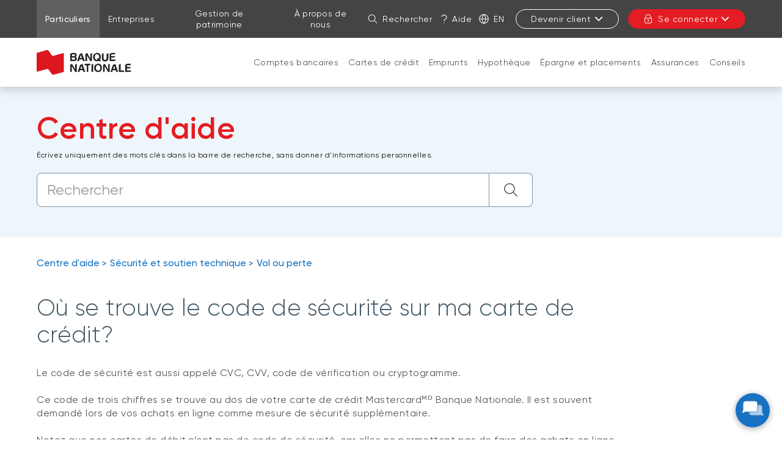

--- FILE ---
content_type: text/html; charset=UTF-8
request_url: https://www.bnc.ca/particuliers/centre-aide/securite-soutien/vol-perte/ou-trouver-code-securite.html
body_size: 35006
content:
<!DOCTYPE HTML>
<html lang="fr">
    <head>
        <title>Où se trouve le code de sécurité sur ma carte de crédit? | Banque Nationale</title>
        

    
        <meta property="og:title" content="Où se trouve le code de sécurité sur ma carte de crédit? | Banque Nationale"/>
        <meta property="og:type" content="website"/>
        <meta property="og:url" content="https://www.bnc.ca/particuliers/centre-aide/securite-soutien/vol-perte/ou-trouver-code-securite.html"/>
        <meta property="og:description" content="Trouvez le code de sécurité de trois chiffres sur votre carte de crédit pour conclure vos achats en ligne."/>
        <meta property="og:image" content="https://www.bnc.ca/content/dam/global/logo/bnc-logo.png"/>
    

    <meta charset="UTF-8"/>
    <meta http-equiv="X-UA-Compatible" content="IE=edge"/>
    <meta name="viewport" content="width=device-width, initial-scale=1"/>

    

    
    <meta name="description" content="Trouvez le code de sécurité de trois chiffres sur votre carte de crédit pour conclure vos achats en ligne. "/>
    <meta name="template" content="faq-fr-v2"/>

    
    <link rel="canonical" href="https://www.bnc.ca/particuliers/centre-aide/securite-soutien/vol-perte/ou-trouver-code-securite.html"/>

    
    
        
            
                
                
                    <link rel="alternate" hreflang="fr" href="https://www.bnc.ca/particuliers/centre-aide/securite-soutien/vol-perte/ou-trouver-code-securite.html"/>
                    <link rel="alternate" hreflang="fr-ca" href="https://www.bnc.ca/particuliers/centre-aide/securite-soutien/vol-perte/ou-trouver-code-securite.html"/>
                    <link rel="alternate" hreflang="x-default" href="https://www.nbc.ca/personal/help-centre/security-support/lost-stolen/where-is-the-cvv-number.html"/>
                
                
            
        
            
                
                
                
                    <link rel="alternate" hreflang="en" href="https://www.nbc.ca/personal/help-centre/security-support/lost-stolen/where-is-the-cvv-number.html"/>
                    <link rel="alternate" hreflang="en-ca" href="https://www.nbc.ca/personal/help-centre/security-support/lost-stolen/where-is-the-cvv-number.html"/>
                
            
        
            
        
            
        
    

    
    
    

    
    
        




    <script>
        function getLanguage() {
            let frRegex = /\/content\/(.*)\/fr\//;
            let pagePath = "/content/bnc/fr/accueil/particuliers/centre-aide/securite-soutien/vol-perte/ou-trouver-code-securite";

            if(frRegex.test(pagePath)){
                return "fr";
            }
            else{ //default is English
                return "en";
            }
        }

        /*
        * AEM Page properties hierarchy function
        * Sets the SDK parameters to be the same as the default parameters configured by the site
        */
        function setSiteConfig(){
            
            scriptUrl = "https://dam.bnc.ca/content/dam/tools/cmp/notice.js";
            configDidomi = ("true" === "true");
            activateDidomi = ("true" === "true");
            applyDidomiToChildren = ("true" === "true");
            showDidomi = ("true" === "true");
            siteToken = "bFXc6fFy";
            lang = getLanguage();
        }


        /*
        * AEM Page properties hierarchy function
        * Updates the SDK parameters if a configuration was set on a page or on a parent page
        */
        function setChildParentConfig(){
            
            configDidomi = ("true" === "true");
            activateDidomi = ("true" === "true");
            applyDidomiToChildren = ("true" === "true");
            showDidomi = ("true" === "true");
            childToken = "null";
            if(childToken === "null"){
                configDidomi = false;
            }else{
                configDidomi = true;
                foundParentConfig = true;
            }
            
        }


        /*
        * AEM Page properties hierarchy function
        * Sets the notice token based on the page hierarchy
        */
        function setToken(){
            if(configDidomi){
                //child on
                if(foundParentConfig  && applyDidomiToChildren && activateDidomi){
                    bannerToken = childToken;
                }
                //parent on
                if(!foundParentConfig  && activateDidomi){
                    bannerToken = childToken;
                }
                //parent on, child on with default
                if(foundParentConfig && !applyDidomiToChildren){
                    bannerToken = siteToken;
                }
            } else{ // default
                bannerToken = siteToken;
            }
        }


        /*
        * Loads Didomi script (notice.js) with correct parameters
        */
        function loadJS(FILE_URL, async = true, language, token, enableDidomi) {
            let scriptEle = document.createElement("script");

            scriptEle.setAttribute("src", FILE_URL);
            scriptEle.setAttribute("type", "text/javascript");
            scriptEle.setAttribute("async", async);
            scriptEle.setAttribute("language", language);
            scriptEle.setAttribute("token", token);
            scriptEle.setAttribute("enableDidomi", enableDidomi);

            document.head.appendChild(scriptEle);

            // error event
            scriptEle.addEventListener("error", (ev) => {
                console.log("Error on loading file", ev);
            });
        }

        /*
        * The AEM parameters retrieved earlier from the page properties are set in the Didomi SDK
        * language: the language the banner appears in
        * notice.enable: wether the notice is visible on the page or not
        */
        function setSDKConfigs(language, enableDidomi){
            //default Didomi config
            window.didomiConfig = {
                languages: {
                    enabled: ['en', 'fr'],
                    default: ''
                },
                notice: {
                    enable: true
                }
            };

            //set banner visibility
            if(!enableDidomi){
                window.didomiConfig.notice.enable = enableDidomi;
            }

            //set language
            if("fr" === language){
                window.didomiConfig.languages.enabled = ['fr']
                window.didomiConfig.languages.default = 'fr'
            } else{
                window.didomiConfig.languages.enabled = ['en']
                window.didomiConfig.languages.default = 'en'
            }
        }


        /*
        * Given the banner token, loads Didomi SDK
        * Config Parameters must always be set before the SDK is loaded
        */
        function loadSDK(token) {

            window.gdprAppliesGlobally = true;
            (function() {
                (function(e, r) {
                    var t = document.createElement("link");
                    t.rel = "preconnect";
                    t.as = "script";

                    var n = document.createElement("link");
                    n.rel = "dns-prefetch";
                    n.as = "script";

                    var i = document.createElement("link");
                    i.rel = "preload";
                    i.as = "script";

                    var o = document.createElement("script");
                    o.id = "spcloader";
                    o.type = "text/javascript";
                    o.async = true;
                    o.charset = "utf-8";

                    var a = "https://sdk.privacy-center.org/" + e + "/loader.js?target_type=notice&target=" + r;
                    if (window.didomiConfig && window.didomiConfig.user) {
                        var c = window.didomiConfig.user;
                        var s = c.country;
                        var d = c.region;
                        if (s) {
                            a += "&country=" + s;
                            if (d) {
                                a += "&region=" + d;
                            }
                        }
                    }

                    t.href = "https://sdk.privacy-center.org/";
                    n.href = "https://sdk.privacy-center.org/";
                    i.href = a;
                    o.src = a;

                    var p = document.getElementsByTagName("script")[0];
                    p.parentNode.insertBefore(t, p);
                    p.parentNode.insertBefore(n, p);
                    p.parentNode.insertBefore(i, p);
                    p.parentNode.insertBefore(o, p);
                })("f93cfeed-d62f-4357-bfe9-f9f6887f69fb", token);
            })();
        }


        /*
        * main function
        */
        function initializeDidomi(){

            // set default parameters
            setSiteConfig();

            // if didomi is active at site level
            if(configDidomi && applyDidomiToChildren && activateDidomi){

                //reset variables for child/parent configs
                configDidomi = false;

                setChildParentConfig();
                setToken();


                if(true){
                    setSDKConfigs(lang, showDidomi);
                    loadSDK(bannerToken);
                }else{
                    loadJS(scriptUrl, true, lang, bannerToken, showDidomi);
                }
            }
            // else didomi should not appear on the page
        }


        // PARAMETERS
        let lang = "";
        let bannerToken = "";
        let siteToken = "";
        let configDidomi = false;
        let applyDidomiToChildren = false;
        let activateDidomi = false;
        let showDidomi = false;
        let foundParentConfig = false;
        let childToken = "";
        let scriptUrl = "";

        initializeDidomi();
    </script>

    

    
    
    

    

    
    
    
<link rel="stylesheet" href="/etc.clientlibs/web-sites-toolkit/clientlibs/web-sites-toolkit/toolkit-clientlib/clientlibs/clientlib-grid.min.fe198145cabc1203cbab2e73c189fe6a.css" type="text/css">



    
    
<link rel="stylesheet" href="/etc.clientlibs/web-sites-toolkit/clientlibs/web-sites-toolkit/toolkit-clientlib/clientlibs/clientlib-base.min.b9e58db3c42afa6e5488f495d4804f33.css" type="text/css">



    
    
<link rel="stylesheet" href="/etc.clientlibs/web-sites-toolkit/components/content/layoutContainer.min.84beee8800683e039d2bd5c1da611ae1.css" type="text/css">



    
    
<link rel="stylesheet" href="/etc.clientlibs/web-sites-toolkit/components/content/container/clientlibs.min.90932f7188b6de3499a57fd9afe1ddb6.css" type="text/css">



    
    
<link rel="stylesheet" href="/etc.clientlibs/web-sites-toolkit/clientlibs/clientlib-core-components.min.92ac67899fe3d5f4241b959add6754f8.css" type="text/css">




    
        
    

    

        
        
            
    
<script src="/etc.clientlibs/web-sites/clientlibs/vendor/jquery/base.min.3f56e989e786c643b30d5668a97daa52.js"></script>
<script src="/etc.clientlibs/web-sites/clientlibs/core/websites.min.afe369e2daa031e232e9e25e1415ac64.js"></script>
<script src="/etc.clientlibs/web-sites/clientlibs/core/dataLayer.min.a0a5b9e272a90a0293ad8de7d87d07db.js"></script>




            <script async src="//assets.adobedtm.com/launch-ENce80544c76a04686ae546c50bbd9979e.min.js"></script>

            
                <!-- Adobe Target anti-Flickering pre-hiding snippet. Should be managed by analytics team.-->
                <script type="text/javascript">
                    function getCookie5958(e){let n=e+"=",i=decodeURIComponent(document.cookie).split(";");for(let e=0;e<i.length;e++){let r=i[e];for(;" "==r.charAt(0);)r=r.substring(1);if(0==r.indexOf(n))return r.substring(n.length,r.length)}return""}function findTargetDidomi(){var e=getCookie5958("didomi_token");if(e)var n=atob(e);if("string"==typeof n)var i=JSON.parse(n);if(i&&i.vendors&&i.vendors.enabled)var r=i.vendors.enabled.join(";");if(!(i&&i.purposes&&i.purposes.enabled))return!1;var t=i.purposes.enabled.join(";");return!!(r&&t&&t.indexOf("measuring-improving-experience")>-1&&r.indexOf("c:adobe-target")>-1)}!function(e,n,i,r){var t=e.head;if(t){if(n)return;var o=e.createElement("style");o.id="alloy-prehiding",o.innerText="body { opacity: 0 !important }",t.appendChild(o),setTimeout((function(){o.parentNode&&o.parentNode.removeChild(o)}),3e3)}}(document,!1===findTargetDidomi());
                </script>
            

            <script type="text/javascript">
                var eventSource = "nbc";
                var pageVariables = JSON.parse("[{\x22elementName\x22:\x22loB\x22,\x22elementValue\x22:\x22personal\x22}]");
                var rulesDefinitionFilePath = "/content/dam/dataLayerConfig/rules-bnc.json";
                var responseStatus = 200;

                Websites.DataLayer.init(eventSource, pageVariables, rulesDefinitionFilePath, responseStatus);
            </script>
        
    

    
    
    

    

    
    
<script src="/etc.clientlibs/clientlibs/granite/jquery.min.3e24d4d067ac58228b5004abb50344ef.js"></script>
<script src="/etc.clientlibs/web-sites-toolkit/clientlibs/clientlib-base.min.fe820b99b615c60d012a61d56eefc89a.js"></script>
<script src="/etc.clientlibs/web-sites-toolkit/clientlibs/clientlib-dependencies.min.e8e8c2ccd7e4637d6fecf48ffeddbf45.js"></script>



    
    
<link rel="stylesheet" href="/etc.clientlibs/web-sites-toolkit/clientlibs/clientlib-dependencies.min.d41d8cd98f00b204e9800998ecf8427e.css" type="text/css">
<link rel="stylesheet" href="/etc.clientlibs/web-sites-bncr/clientlibs/clientlib-site/theme.min.088b0040784f488f5ba8f374e2680914.css" type="text/css">



    

    

    
    
        <link rel="icon" type="image/ico" href="/content/dam/global/logo/favicon.ico"/>
    

    

    
    
    
    
    

    
    
    

    
        <link type="text/css" rel="stylesheet" href="/content/dam/css/patchBncResponsive.css"/>
    



    
    
    

    

    

    <link rel="apple-touch-icon" sizes="180x180" href="/etc.clientlibs/web-sites-toolkit/clientlibs/clientlib-static/resources/apple-touch-icon.png"/>
    <link rel="apple-touch-icon-precomposed" sizes="180x180" href="/etc.clientlibs/web-sites-toolkit/clientlibs/clientlib-static/resources/apple-touch-icon-precomposed.png"/>
    <link rel="apple-touch-icon" sizes="167x167" href="/etc.clientlibs/web-sites-toolkit/clientlibs/clientlib-static/resources/apple-touch-icon-167x167.png"/>
    <link rel="apple-touch-icon-precomposed" sizes="167x167" href="/etc.clientlibs/web-sites-toolkit/clientlibs/clientlib-static/resources/apple-touch-icon-167x167-precomposed.png"/>
    <link rel="apple-touch-icon" sizes="152x152" href="/etc.clientlibs/web-sites-toolkit/clientlibs/clientlib-static/resources/apple-touch-icon-152x152.png"/>
    <link rel="apple-touch-icon-precomposed" sizes="152x152" href="/etc.clientlibs/web-sites-toolkit/clientlibs/clientlib-static/resources/apple-touch-icon-152x152-precomposed.png"/>
    <link rel="apple-touch-icon" sizes="144x144" href="/etc.clientlibs/web-sites-toolkit/clientlibs/clientlib-static/resources/apple-touch-icon-144x144.png"/>
    <link rel="apple-touch-icon-precomposed" sizes="144x144" href="/etc.clientlibs/web-sites-toolkit/clientlibs/clientlib-static/resources/apple-touch-icon-144x144-precomposed.png"/>
    <link rel="apple-touch-icon" sizes="120x120" href="/etc.clientlibs/web-sites-toolkit/clientlibs/clientlib-static/resources/apple-touch-icon-120x120.png"/>
    <link rel="apple-touch-icon-precomposed" sizes="120x120" href="/etc.clientlibs/web-sites-toolkit/clientlibs/clientlib-static/resources/apple-touch-icon-120x120-precomposed.png"/>
    <link rel="apple-touch-icon" sizes="any" href="/etc.clientlibs/web-sites-toolkit/clientlibs/clientlib-static/resources/apple-touch-icon-48x48.png"/>
    <link rel="apple-touch-icon-precomposed" sizes="any" href="/etc.clientlibs/web-sites-toolkit/clientlibs/clientlib-static/resources/apple-touch-icon-48x48-precomposed.png"/>



    
                              <script>!function(e){var n="https://s.go-mpulse.net/boomerang/";if("False"=="True")e.BOOMR_config=e.BOOMR_config||{},e.BOOMR_config.PageParams=e.BOOMR_config.PageParams||{},e.BOOMR_config.PageParams.pci=!0,n="https://s2.go-mpulse.net/boomerang/";if(window.BOOMR_API_key="CBWCH-YHXC8-UX5PM-CKJ3F-WKW7N",function(){function e(){if(!r){var e=document.createElement("script");e.id="boomr-scr-as",e.src=window.BOOMR.url,e.async=!0,o.appendChild(e),r=!0}}function t(e){r=!0;var n,t,a,i,d=document,O=window;if(window.BOOMR.snippetMethod=e?"if":"i",t=function(e,n){var t=d.createElement("script");t.id=n||"boomr-if-as",t.src=window.BOOMR.url,BOOMR_lstart=(new Date).getTime(),e=e||d.body,e.appendChild(t)},!window.addEventListener&&window.attachEvent&&navigator.userAgent.match(/MSIE [67]\./))return window.BOOMR.snippetMethod="s",void t(o,"boomr-async");a=document.createElement("IFRAME"),a.src="about:blank",a.title="",a.role="presentation",a.loading="eager",i=(a.frameElement||a).style,i.width=0,i.height=0,i.border=0,i.display="none",o.appendChild(a);try{O=a.contentWindow,d=O.document.open()}catch(_){n=document.domain,a.src="javascript:var d=document.open();d.domain='"+n+"';void 0;",O=a.contentWindow,d=O.document.open()}if(n)d._boomrl=function(){this.domain=n,t()},d.write("<bo"+"dy onload='document._boomrl();'>");else if(O._boomrl=function(){t()},O.addEventListener)O.addEventListener("load",O._boomrl,!1);else if(O.attachEvent)O.attachEvent("onload",O._boomrl);d.close()}function a(e){window.BOOMR_onload=e&&e.timeStamp||(new Date).getTime()}if(!window.BOOMR||!window.BOOMR.version&&!window.BOOMR.snippetExecuted){window.BOOMR=window.BOOMR||{},window.BOOMR.snippetStart=(new Date).getTime(),window.BOOMR.snippetExecuted=!0,window.BOOMR.snippetVersion=14,window.BOOMR.url=n+"CBWCH-YHXC8-UX5PM-CKJ3F-WKW7N";var i=document.currentScript||document.getElementsByTagName("script")[0],o=i.parentNode,r=!1,d=document.createElement("link");if(d.relList&&"function"==typeof d.relList.supports&&d.relList.supports("preload")&&"as"in d)window.BOOMR.snippetMethod="p",d.href=window.BOOMR.url,d.rel="preload",d.as="script",d.addEventListener("load",e),d.addEventListener("error",function(){t(!0)}),setTimeout(function(){if(!r)t(!0)},3e3),BOOMR_lstart=(new Date).getTime(),o.appendChild(d);else t(!1);if(window.addEventListener)window.addEventListener("load",a,!1);else if(window.attachEvent)window.attachEvent("onload",a)}}(),"".length>0)if(e&&"performance"in e&&e.performance&&"function"==typeof e.performance.setResourceTimingBufferSize)e.performance.setResourceTimingBufferSize();!function(){if(BOOMR=e.BOOMR||{},BOOMR.plugins=BOOMR.plugins||{},!BOOMR.plugins.AK){var n=""=="true"?1:0,t="",a="clozewqxzvm4e2jm4lyq-f-79831396e-clientnsv4-s.akamaihd.net",i="false"=="true"?2:1,o={"ak.v":"39","ak.cp":"1463882","ak.ai":parseInt("891279",10),"ak.ol":"0","ak.cr":8,"ak.ipv":4,"ak.proto":"h2","ak.rid":"20bce23","ak.r":38938,"ak.a2":n,"ak.m":"b","ak.n":"essl","ak.bpcip":"18.221.146.0","ak.cport":50312,"ak.gh":"23.55.170.143","ak.quicv":"","ak.tlsv":"tls1.3","ak.0rtt":"","ak.0rtt.ed":"","ak.csrc":"-","ak.acc":"","ak.t":"1764549361","ak.ak":"hOBiQwZUYzCg5VSAfCLimQ==lbVRqOwF+/fEXRvKGYO5/2ZxfmHPtW4gbP0pR/IWzEedPru3EvfXH5q9eApUoy6C1Vsvm+N1uI6rbMKwu0feWcMf8AaZCpABvHTysFpokl0TgrUsYG7o+AbH5vkrc4GtBsHjDdVIBZ/2vhbPW2lfDPgD/EoXuMh8ta3lei1reFh727LImvh9AAikh89BinA/YUBAhHFw0DNbzhlBGMKsfJlD4GgT4DFrTX+VJEfXbwJ0fCJVDj0f/4kjKHChAEE6iUiHp3uCMZgoRhmP4lQSPJu2U/D0YguiVBLOSY5h5bvTLN9tixwxBCb7g++QgiTFXW7NHL71SP5d4DlrjBwE+nJTJaPMnONn9sqjX7U434bI8Iy3V2RsoyzOOVF4/o2A/IpE3/VBBamY15pghwCJPaZyA2hqn9y4pxsf4XcDUAo=","ak.pv":"128","ak.dpoabenc":"","ak.tf":i};if(""!==t)o["ak.ruds"]=t;var r={i:!1,av:function(n){var t="http.initiator";if(n&&(!n[t]||"spa_hard"===n[t]))o["ak.feo"]=void 0!==e.aFeoApplied?1:0,BOOMR.addVar(o)},rv:function(){var e=["ak.bpcip","ak.cport","ak.cr","ak.csrc","ak.gh","ak.ipv","ak.m","ak.n","ak.ol","ak.proto","ak.quicv","ak.tlsv","ak.0rtt","ak.0rtt.ed","ak.r","ak.acc","ak.t","ak.tf"];BOOMR.removeVar(e)}};BOOMR.plugins.AK={akVars:o,akDNSPreFetchDomain:a,init:function(){if(!r.i){var e=BOOMR.subscribe;e("before_beacon",r.av,null,null),e("onbeacon",r.rv,null,null),r.i=!0}return this},is_complete:function(){return!0}}}}()}(window);</script></head>
    <body class="page basicpage">
        
        
            



            
<div class="root responsivegrid">


<div class="aem-Grid aem-Grid--12 aem-Grid--default--12 ">
    
    <div class="header aem-GridColumn aem-GridColumn--default--12">
    
    
        <div class="navigation-menu">
            <link rel="stylesheet" href="/etc.clientlibs/web-sites-react/components/web-sites-react/clientlib.min.6ec3856b6df87ee1685172fb40c69188.css" type="text/css">
<link rel="stylesheet" href="/etc.clientlibs/web-sites-react/components/navigation-menu/clientlib.min.b3e2103e5f112609157e93cd4c4c3dd1.css" type="text/css">
<div data-react-server="true" data-react="app" data-react-id="/content/bnc/fr/jcr:content/navigation-menu_component"><style class="jss-server-side"></style><header class="navigation-menu-content"><nav class="navigation-menu-hidden-menu" aria-label="Menu rapide"><ul><li><button>Aller au contenu de la page</button></li><li><button>Aller au menu principal</button></li><li><button>Me connecter à mon compte</button></li></ul></nav><div class="quick-actions"><div class="container"><nav aria-label="Liens vers d&#x27;autres sections du site"><ul id="navigation-menu-websites-navigation" class="websites-links"><li class="active"><div class="qa-item-container"><a href="https://www.bnc.ca/particuliers.html" aria-current="page"><span>Particuliers</span></a></div></li><li><div class="qa-item-container"><a href="https://www.bnc.ca/entreprises.html"><span>Entreprises</span></a></div></li><li><div class="qa-item-container"><a href="https://www.bnc.ca/gestion-patrimoine.html"><span>Gestion de patrimoine</span></a></div></li><li><div class="qa-item-container"><a href="https://www.bnc.ca/a-propos-de-nous.html"><span>À propos de nous</span></a></div></li></ul></nav><nav aria-label="Actions rapides"><ul id="navigation-menu-quick-actions" class="actions"><li class="quick-action__search"><button id="search-link" aria-label="Rechercher dans le site" aria-expanded="false" tabindex="0" type="button" class="dsc-btn is-small has-icon simple tab-focus" data-test="button"><div class="dsc-btn__icon"><svg viewBox="0 0 64 64" focusable="false" width="16" fill="currentColor" height="16" class="dsc-icon"><path d="M44.471 41.643l16.45 16.45a2 2 0 01-2.828 2.828l-16.45-16.45A23.406 23.406 0 0126.5 50C13.521 50 3 39.479 3 26.5S13.521 3 26.5 3 50 13.521 50 26.5c0 5.77-2.079 11.053-5.529 15.143zM26.5 46C37.27 46 46 37.27 46 26.5S37.27 7 26.5 7 7 15.73 7 26.5 15.73 46 26.5 46z"></path></svg></div>Rechercher</button></li><li class="quick-action__help"><a class="as-button simple dsc-btn is-small tab-focus" href="/coordonnees.html" target="_self" tabindex="0"><svg viewBox="0 0 64 64" class="dsc-icon dsc-btn__icon" focusable="false" width="16" fill="currentColor" height="16"><path d="M33.803 39.832c-.018.795-.033 2.032-.042 3.633a2.193 2.193 0 01-4.387-.023c.017-3.042.05-4.64.12-5.17.08-.412.08-.412.231-.753.465-.927 5.762-3.258 7.985-4.605 5.959-3.612 8.175-7.657 7.877-11.52-.288-3.744-1.58-6.515-3.846-8.646-3.065-2.882-5.69-4.122-9.856-4.368-6.568 0-11.01 2.988-13.674 9.225a2.194 2.194 0 01-4.034-1.72C17.525 8.045 23.545 3.995 32.012 4c5.382.313 8.956 2.003 12.735 5.555 3.074 2.891 4.843 6.686 5.214 11.503.428 5.557-2.64 11.157-9.977 15.604a45.45 45.45 0 01-5.475 2.864l-.706.306zM31.668 60a2.923 2.923 0 112.924-2.922A2.923 2.923 0 0131.668 60z"></path></svg>Aide</a></li><li class="quick-action__lang"><a class="as-button simple dsc-btn is-small tab-focus" href="/bin/switchLanguage?lang=En&amp;p=[base64]" aria-label="English" lang="en"><svg viewBox="0 0 64 64" class="dsc-icon dsc-btn__icon" focusable="false" width="16" fill="currentColor" height="16"><path d="M5.212 34.067c.935 12.301 10.156 22.287 22.093 24.39a46.39 46.39 0 01-8.854-24.39H5.211zm0-4.134h13.235a46.336 46.336 0 018.858-24.39C15.367 7.645 6.147 17.631 5.212 29.932zm53.576 0c-.935-12.301-10.156-22.287-22.093-24.39a46.39 46.39 0 018.854 24.39h13.24zm0 4.134H45.553a46.336 46.336 0 01-8.858 24.39c11.938-2.103 21.158-12.089 22.093-24.39zm-36.203-4.134H41.41A42.202 42.202 0 0032 6.227a42.172 42.172 0 00-9.415 23.706zm18.83 4.134H22.59A42.202 42.202 0 0032 57.773a42.172 42.172 0 009.415-23.706zM32 63C14.88 63 1 49.12 1 32 1 14.88 14.88 1 32 1c17.12 0 31 13.88 31 31 0 17.12-13.88 31-31 31z"></path></svg>En</a></li><li class="quick-action__signup"><div class="menu-popover"><button aria-controls="sign-in-menu-button" aria-expanded="false" tabindex="0" type="button" class="dsc-btn is-small is-transactional sign-in tab-focus focus-child-sibling bnc-chatbot-highlight" data-test="button">Devenir client<svg viewBox="0 0 64 64" focusable="false" width="16" fill="currentColor" height="16" class="dsc-icon"><path d="M32 37.172l17.845-18.1a3.57 3.57 0 015.099 0 3.694 3.694 0 010 5.17L34.549 44.93a3.57 3.57 0 01-5.098 0L9.056 24.243a3.694 3.694 0 010-5.172 3.57 3.57 0 015.099 0L32 37.171z"></path></svg></button><div class="menu-popover-content"><span class="triangle-top"></span><div class="main"><ul id="sign-in-menu-button"><li><a href="https://www.bnc.ca/particuliers/choisir-banque-nationale.html" data-text="Devenir client Particuliers">Devenir client Particuliers</a><svg viewBox="0 0 64 64" focusable="false" width="16" fill="currentColor" height="16" class="dsc-icon"><path d="M39.172 32l-18.1-17.845a3.57 3.57 0 010-5.099 3.694 3.694 0 015.17 0L46.93 29.451a3.57 3.57 0 010 5.098L26.243 54.944a3.694 3.694 0 01-5.172 0 3.57 3.57 0 010-5.099L39.171 32z"></path></svg></li><li><a href="/entreprises/comptes.html" data-text="Devenir client Entreprises">Devenir client Entreprises</a><svg viewBox="0 0 64 64" focusable="false" width="16" fill="currentColor" height="16" class="dsc-icon"><path d="M39.172 32l-18.1-17.845a3.57 3.57 0 010-5.099 3.694 3.694 0 015.17 0L46.93 29.451a3.57 3.57 0 010 5.098L26.243 54.944a3.694 3.694 0 01-5.172 0 3.57 3.57 0 010-5.099L39.171 32z"></path></svg></li></ul></div></div></div></li><li class="quick-action__signin"><div class="menu-popover"><button aria-controls="login-menu-button" aria-expanded="false" tabindex="0" type="button" class="dsc-btn is-primary is-small is-transactional has-icon login tab-focus focus-child-sibling bnc-chatbot-highlight" data-test="button"><div class="dsc-btn__icon"><svg viewBox="0 0 64 64" focusable="false" width="16" fill="currentColor" height="16" class="dsc-icon"><path d="M34 44.465V49a2 2 0 11-4 0v-4.535A3.997 3.997 0 0128 41c0-2.21 1.79-4 4-4s4 1.79 4 4a3.997 3.997 0 01-2 3.465zM14 26v-7c0-9.941 8.059-18 18-18s18 8.059 18 18v7h.538c2.985 0 5.482 2.29 5.482 5.192v17.65c0 7.343-6.678 13.197-14.77 13.197H21.77C13.676 62.04 7 56.185 7 48.843V31.192C7 28.29 9.496 26 12.482 26H14zm36.538 4H12.482c-.85 0-1.482.58-1.482 1.192v17.65c0 5.009 4.778 9.197 10.77 9.197h19.48c5.992 0 10.77-4.188 10.77-9.196V31.192c0-.612-.633-1.192-1.482-1.192zM46 19c0-7.732-6.268-14-14-14s-14 6.268-14 14v7h28v-7z"></path></svg></div>Se connecter<svg viewBox="0 0 64 64" focusable="false" width="16" fill="currentColor" height="16" class="dsc-icon"><path d="M32 37.172l17.845-18.1a3.57 3.57 0 015.099 0 3.694 3.694 0 010 5.17L34.549 44.93a3.57 3.57 0 01-5.098 0L9.056 24.243a3.694 3.694 0 010-5.172 3.57 3.57 0 015.099 0L32 37.171z"></path></svg></button><div class="menu-popover-content"><span class="triangle-top"></span><div class="main"><label>Transactions en ligne</label><ul id="login-menu-button"><li><a href="https://app.bnc.ca/?lang=fr" data-text="Particuliers">Particuliers</a><svg viewBox="0 0 64 64" focusable="false" width="16" fill="currentColor" height="16" class="dsc-icon"><path d="M39.172 32l-18.1-17.845a3.57 3.57 0 010-5.099 3.694 3.694 0 015.17 0L46.93 29.451a3.57 3.57 0 010 5.098L26.243 54.944a3.694 3.694 0 01-5.172 0 3.57 3.57 0 010-5.099L39.171 32z"></path></svg></li><li><a href="/redirections/commerciale.html" data-text="Entreprises">Entreprises</a><svg viewBox="0 0 64 64" focusable="false" width="16" fill="currentColor" height="16" class="dsc-icon"><path d="M39.172 32l-18.1-17.845a3.57 3.57 0 010-5.099 3.694 3.694 0 015.17 0L46.93 29.451a3.57 3.57 0 010 5.098L26.243 54.944a3.694 3.694 0 01-5.172 0 3.57 3.57 0 010-5.099L39.171 32z"></path></svg></li><li class="secondary-item first"><a href="https://client.bnc.ca/cdbn/login" data-text="Courtage direct">Courtage direct</a></li><li class="secondary-item "><a href="https://client.bnc.ca/fbngp/login" data-text="Financière Banque Nationale">Financière Banque Nationale</a></li><li class="secondary-item "><a href="https://www.bnc.ca/natbank/transactionnel.html" data-text="Natbank">Natbank</a></li><li class="secondary-item "><a href="https://bntmaretraite.com/" data-text="Régime de retraite collectif">Régime de retraite collectif</a></li><li class="secondary-item "><a href="https://client.bnc.ca/gp1859/login" data-text="Gestion privée 1859">Gestion privée 1859</a></li></ul></div></div></div></li></ul></nav></div></div><div id="navigation-menu-navigation" class="website-navigation"><div class="container"><span class="image-container"><a tabindex="-1" href="https://www.bnc.ca/" aria-label="De retour à la page d&#x27;accueil"><img src="/content/dam/bnc/commun/logo/logo-bnc-155x50.svg" alt="Banque Nationale"/></a></span><nav id="firstLevelMenu" class="main-navigation" aria-label="Menu principal"><ul><li class="" aria-owns="secondLevelMenu"><a id="hash1772997280" class="tab-focus" href="https://www.bnc.ca/particuliers/comptes.html">Comptes bancaires</a><button aria-label="Ouvrir la section produits et services: Comptes bancaires" aria-haspopup="true" aria-controls="secondLevelMenu" aria-expanded="false" type="button" class="dsc-btn sub-section-button simple tab-focus" data-test="button"><svg viewBox="0 0 64 64" focusable="false" width="16" fill="currentColor" height="16" class="dsc-icon"><path d="M32 37.172l17.845-18.1a3.57 3.57 0 015.099 0 3.694 3.694 0 010 5.17L34.549 44.93a3.57 3.57 0 01-5.098 0L9.056 24.243a3.694 3.694 0 010-5.172 3.57 3.57 0 015.099 0L32 37.171z"></path></svg></button><span class="triangle-top"></span></li><li class="" aria-owns="secondLevelMenu"><a id="hash-1773262760" class="tab-focus" href="https://www.bnc.ca/particuliers/cartes-credit-mastercard.html">Cartes de crédit</a><button aria-label="Ouvrir la section produits et services: Cartes de crédit" aria-haspopup="true" aria-controls="secondLevelMenu" aria-expanded="false" type="button" class="dsc-btn sub-section-button simple tab-focus" data-test="button"><svg viewBox="0 0 64 64" focusable="false" width="16" fill="currentColor" height="16" class="dsc-icon"><path d="M32 37.172l17.845-18.1a3.57 3.57 0 015.099 0 3.694 3.694 0 010 5.17L34.549 44.93a3.57 3.57 0 01-5.098 0L9.056 24.243a3.694 3.694 0 010-5.172 3.57 3.57 0 015.099 0L32 37.171z"></path></svg></button><span class="triangle-top"></span></li><li class="" aria-owns="secondLevelMenu"><a id="hash596392509" class="tab-focus" href="https://www.bnc.ca/particuliers/emprunts.html">Emprunts</a><button aria-label="Ouvrir la section produits et services: Emprunts" aria-haspopup="true" aria-controls="secondLevelMenu" aria-expanded="false" type="button" class="dsc-btn sub-section-button simple tab-focus" data-test="button"><svg viewBox="0 0 64 64" focusable="false" width="16" fill="currentColor" height="16" class="dsc-icon"><path d="M32 37.172l17.845-18.1a3.57 3.57 0 015.099 0 3.694 3.694 0 010 5.17L34.549 44.93a3.57 3.57 0 01-5.098 0L9.056 24.243a3.694 3.694 0 010-5.172 3.57 3.57 0 015.099 0L32 37.171z"></path></svg></button><span class="triangle-top"></span></li><li class="" aria-owns="secondLevelMenu"><a id="hash-758740353" class="tab-focus" href="https://www.bnc.ca/particuliers/hypotheque.html">Hypothèque</a><button aria-label="Ouvrir la section produits et services: Hypothèque" aria-haspopup="true" aria-controls="secondLevelMenu" aria-expanded="false" type="button" class="dsc-btn sub-section-button simple tab-focus" data-test="button"><svg viewBox="0 0 64 64" focusable="false" width="16" fill="currentColor" height="16" class="dsc-icon"><path d="M32 37.172l17.845-18.1a3.57 3.57 0 015.099 0 3.694 3.694 0 010 5.17L34.549 44.93a3.57 3.57 0 01-5.098 0L9.056 24.243a3.694 3.694 0 010-5.172 3.57 3.57 0 015.099 0L32 37.171z"></path></svg></button><span class="triangle-top"></span></li><li class="" aria-owns="secondLevelMenu"><a id="hash577402758" class="tab-focus" href="https://www.bnc.ca/particuliers/epargne-placements.html">Épargne et placements</a><button aria-label="Ouvrir la section produits et services: Épargne et placements" aria-haspopup="true" aria-controls="secondLevelMenu" aria-expanded="false" type="button" class="dsc-btn sub-section-button simple tab-focus" data-test="button"><svg viewBox="0 0 64 64" focusable="false" width="16" fill="currentColor" height="16" class="dsc-icon"><path d="M32 37.172l17.845-18.1a3.57 3.57 0 015.099 0 3.694 3.694 0 010 5.17L34.549 44.93a3.57 3.57 0 01-5.098 0L9.056 24.243a3.694 3.694 0 010-5.172 3.57 3.57 0 015.099 0L32 37.171z"></path></svg></button><span class="triangle-top"></span></li><li class="" aria-owns="secondLevelMenu"><a id="hash-2045577511" class="tab-focus" href="https://www.bnc.ca/particuliers/assurances.html">Assurances</a><button aria-label="Ouvrir la section produits et services: Assurances" aria-haspopup="true" aria-controls="secondLevelMenu" aria-expanded="false" type="button" class="dsc-btn sub-section-button simple tab-focus" data-test="button"><svg viewBox="0 0 64 64" focusable="false" width="16" fill="currentColor" height="16" class="dsc-icon"><path d="M32 37.172l17.845-18.1a3.57 3.57 0 015.099 0 3.694 3.694 0 010 5.17L34.549 44.93a3.57 3.57 0 01-5.098 0L9.056 24.243a3.694 3.694 0 010-5.172 3.57 3.57 0 015.099 0L32 37.171z"></path></svg></button><span class="triangle-top"></span></li><li class="" aria-owns="secondLevelMenu"><a id="hash764074275" class="tab-focus" href="https://www.bnc.ca/particuliers/conseils.html">Conseils</a><button aria-label="Ouvrir la section produits et services: Conseils" aria-haspopup="true" aria-controls="secondLevelMenu" aria-expanded="false" type="button" class="dsc-btn sub-section-button simple tab-focus" data-test="button"><svg viewBox="0 0 64 64" focusable="false" width="16" fill="currentColor" height="16" class="dsc-icon"><path d="M32 37.172l17.845-18.1a3.57 3.57 0 015.099 0 3.694 3.694 0 010 5.17L34.549 44.93a3.57 3.57 0 01-5.098 0L9.056 24.243a3.694 3.694 0 010-5.172 3.57 3.57 0 015.099 0L32 37.171z"></path></svg></button><span class="triangle-top"></span></li></ul></nav><div class="menu-popover"><button aria-controls="login-menu-button-small" aria-expanded="false" tabindex="0" type="button" class="dsc-btn is-primary is-small is-transactional has-icon login tab-focus focus-child-sibling bnc-chatbot-highlight small" data-test="button"><div class="dsc-btn__icon"><svg viewBox="0 0 64 64" focusable="false" width="16" fill="currentColor" height="16" class="dsc-icon"><path d="M34 44.465V49a2 2 0 11-4 0v-4.535A3.997 3.997 0 0128 41c0-2.21 1.79-4 4-4s4 1.79 4 4a3.997 3.997 0 01-2 3.465zM14 26v-7c0-9.941 8.059-18 18-18s18 8.059 18 18v7h.538c2.985 0 5.482 2.29 5.482 5.192v17.65c0 7.343-6.678 13.197-14.77 13.197H21.77C13.676 62.04 7 56.185 7 48.843V31.192C7 28.29 9.496 26 12.482 26H14zm36.538 4H12.482c-.85 0-1.482.58-1.482 1.192v17.65c0 5.009 4.778 9.197 10.77 9.197h19.48c5.992 0 10.77-4.188 10.77-9.196V31.192c0-.612-.633-1.192-1.482-1.192zM46 19c0-7.732-6.268-14-14-14s-14 6.268-14 14v7h28v-7z"></path></svg></div>Se connecter<svg viewBox="0 0 64 64" focusable="false" width="16" fill="currentColor" height="16" class="dsc-icon"><path d="M32 37.172l17.845-18.1a3.57 3.57 0 015.099 0 3.694 3.694 0 010 5.17L34.549 44.93a3.57 3.57 0 01-5.098 0L9.056 24.243a3.694 3.694 0 010-5.172 3.57 3.57 0 015.099 0L32 37.171z"></path></svg></button><div class="menu-popover-content"><span class="triangle-top"></span><div class="main"><label>Transactions en ligne</label><ul id="login-menu-button-small"><li><a href="https://app.bnc.ca/?lang=fr" data-text="Particuliers">Particuliers</a><svg viewBox="0 0 64 64" focusable="false" width="16" fill="currentColor" height="16" class="dsc-icon"><path d="M39.172 32l-18.1-17.845a3.57 3.57 0 010-5.099 3.694 3.694 0 015.17 0L46.93 29.451a3.57 3.57 0 010 5.098L26.243 54.944a3.694 3.694 0 01-5.172 0 3.57 3.57 0 010-5.099L39.171 32z"></path></svg></li><li><a href="/redirections/commerciale.html" data-text="Entreprises">Entreprises</a><svg viewBox="0 0 64 64" focusable="false" width="16" fill="currentColor" height="16" class="dsc-icon"><path d="M39.172 32l-18.1-17.845a3.57 3.57 0 010-5.099 3.694 3.694 0 015.17 0L46.93 29.451a3.57 3.57 0 010 5.098L26.243 54.944a3.694 3.694 0 01-5.172 0 3.57 3.57 0 010-5.099L39.171 32z"></path></svg></li><li class="secondary-item first"><a href="https://client.bnc.ca/cdbn/login" data-text="Courtage direct">Courtage direct</a></li><li class="secondary-item "><a href="https://client.bnc.ca/fbngp/login" data-text="Financière Banque Nationale">Financière Banque Nationale</a></li><li class="secondary-item "><a href="https://www.bnc.ca/natbank/transactionnel.html" data-text="Natbank">Natbank</a></li><li class="secondary-item "><a href="https://bntmaretraite.com/" data-text="Régime de retraite collectif">Régime de retraite collectif</a></li><li class="secondary-item "><a href="https://client.bnc.ca/gp1859/login" data-text="Gestion privée 1859">Gestion privée 1859</a></li></ul></div></div></div></div><div class="sub-navigation"><div class="container"><nav class="navSecondLevelMenu" aria-label="Menu produits et services"><ul id="secondLevelMenu"></ul></nav><div class="action-bar"><button tabindex="-1" type="button" class="dsc-btn is-small close-button" data-test="button">Fermer<svg viewBox="0 0 64 64" focusable="false" width="32" fill="currentColor" height="32" class="dsc-icon"><path d="M37.055 32l14.898 14.898a3.574 3.574 0 11-5.055 5.055L32 37.055 17.102 51.953a3.574 3.574 0 11-5.055-5.055L26.945 32 12.047 17.102a3.574 3.574 0 115.055-5.055L32 26.945l14.898-14.898a3.574 3.574 0 115.055 5.055L37.055 32z"></path></svg></button><div class="navigation-menu-ad"></div></div></div></div></div></header><div class="sticky-spacer"></div><span id="navigation-menu-content-skip"></span></div><script id="/content/bnc/fr/jcr:content/navigation-menu_component">{"cache":{"resources":{"/content/bnc/fr/jcr:content/navigation-menu":{"data":{"jcr:primaryType":"nt:unstructured","logoAltText":"Banque Nationale","signUpDisplay":"true","helpDisplay":"true","secureSectionDisplay":"false","desktopImageFileReference":"/content/dam/bnc/commun/logo/logo-bnc-155x50.svg","searchDisplay":"true","switchLangDisplay":"true","signUpLabel":"Devenir client","jcr:lastModifiedBy":"DAOB003","signUpDirectLink":"false","switchLangAriaLabel":"English","signInDisplay":"true","searchLabel":"Rechercher","signInListLabel":"Transactions en ligne","hideHighlevelNavigation":"false","locatorAriaLabel":"Nous trouver. S'ouvre dans un nouvel onglet","mobileImageFileReference":"/content/dam/bnc/commun/logo/logo-bnc-flag.png","additionalLangDisplay":"false","locatorDisplay":"true","helpUrl":"/coordonnees.html","signInLabel":"Se connecter","menuKey":"bnc-menu-fr","jcr:lastModified":"Mon Sep 08 2025 13:58:53 GMT-0400","signInDirectLink":"false","locatorLabel":"Nous trouver","homeURL":"https://www.bnc.ca/","smallDesktopImageFileReference":"/content/dam/bnc/commun/logo/logo-bnc-155x50.svg","sling:resourceType":"web-sites-react/components/navigation-menu","helpTarget":"_self","helpLabel":"Aide","locatorUrl":"https://localisateur.bnc.ca/","searchAriaLabel":"Rechercher dans le site","additionalLangTarget":"_self","searchUrl":"/resultats.html","signUpLinks":{"jcr:primaryType":"nt:unstructured","item0":{"jcr:primaryType":"nt:unstructured","target":"_self","url":"https://www.bnc.ca/particuliers/choisir-banque-nationale.html","label":"Devenir client Particuliers"},"item1":{"jcr:primaryType":"nt:unstructured","target":"_self","url":"/content/bnc/fr/accueil/entreprises/comptes","label":"Devenir client Entreprises"}},"signInLinks":{"jcr:primaryType":"nt:unstructured","item0":{"jcr:primaryType":"nt:unstructured","target":"_self","url":"https://app.bnc.ca/?lang=fr","label":"Particuliers"},"item1":{"jcr:primaryType":"nt:unstructured","target":"_self","url":"/content/bnc/fr/accueil/redirections/commerciale","label":"Entreprises"}},"signInSecondaryLinks":{"jcr:primaryType":"nt:unstructured","item0":{"jcr:primaryType":"nt:unstructured","target":"_self","url":"https://client.bnc.ca/cdbn/login","label":"Courtage direct"},"item1":{"jcr:primaryType":"nt:unstructured","target":"_self","url":"https://client.bnc.ca/fbngp/login","label":"Financière Banque Nationale"},"item2":{"jcr:primaryType":"nt:unstructured","target":"_self","url":"https://www.bnc.ca/natbank/transactionnel.html","label":"Natbank"},"item3":{"jcr:primaryType":"nt:unstructured","target":"_self","url":"https://bntmaretraite.com/","label":"Régime de retraite collectif"},"item4":{"jcr:primaryType":"nt:unstructured","target":"_self","url":"https://client.bnc.ca/gp1859/login","label":"Gestion privée 1859"}}},"depth":0}},"scripts":{},"included":{},"serviceCalls":{"/content/bnc/fr/jcr:content/navigation-menu_com.bnc.aem.websites.toolkit.sling.models.react.I18nModel.getI18nFor(navigation-menu,fr)":"{\"accessibilityCommands.helpDetail\":\"Press H key to have detailed navigation instructions\",\"accessibilityCommands.leftRight\":\"Utiliser les flèches gauche et droite pour changer d'élément.\",\"accessibilityCommands.leftRightDown\":\"Utiliser les flèches gauche et droite pour parcourir les sections, et la flèche du bas pour parcourir les sous-sections\",\"accessibilityCommands.leftRightUpDown\":\"Utiliser les flèches gauche et droite pour changer de sous-sections, utiliser les flèches haut et bas pour parcourir les pages de la sous-section. Utiliser la touche échap pour revenir à la section\",\"linksNavbar.ariaLabel\":\"Liens vers d'autres sections du site\",\"quickActions.ariaLabel\":\"Actions rapides\",\"firstLevel.ariaLabel\":\"Menu principal\",\"secondLevel.ariaLabel\":\"Menu produits et services\",\"thirdLevel.ariaLabel\":\"Produits et services\",\"openFirstLevel.ariaLabel\":\"Ouvrir le menu principal \",\"openSecondLevel.ariaLabel\":\"Ouvrir le sous-menu: \",\"openThirdLevel.ariaLabel\":\"Ouvrir la section produits et services: \",\"closeFirstLevel.ariaLabel\":\"Fermer le menu principal \",\"closeSecondLevel.ariaLabel\":\"Aller au menu principal \",\"closeThirdLevel.ariaLabel\":\"Aller au sous-menu \",\"section.ariaLabel\":\"Section \",\"subSection.ariaLabel\":\"Sous-menu de navigation \",\"quickActions.secure.login\":\"Se connecter\",\"quickActions.secure.logout\":\"Se déconnecter\",\"mobile.welcome.paragraph\":\"Accueil\",\"logo.backToHome.ariaLabel\":\"De retour à la page d'accueil\",\"search.placeholder\":\"Rechercher\",\"search.section\":\"Section recherche\",\"search.input\":\"Champ de recherche\",\"search.button\":\"Rechercher\",\"search.erase\":\"Effacer la recherche\",\"search.close\":\"Fermeture de la recherche\",\"search.close.content\":\"Fermer\",\"hiddenMenu.navLabel\":\"Menu rapide\",\"hiddenMenu.skipTocontent\":\"Aller au contenu de la page\",\"hiddenMenu.skipToQuickActions\":\"Me connecter à mon compte\",\"hiddenMenu.skipToNavigation\":\"Aller au menu principal\",\"hiddenMenu.skipToWebsites\":\"Aller au site\"}","/content/bnc/fr/jcr:content/navigation-menu_com.bnc.aem.websites.toolkit.sling.models.react.NavigationMenu.getMenuAsJsonString(bnc-menu-fr)":"{\"websites\":[{\"label\":\"Particuliers\",\"url\":\"https://www.bnc.ca/particuliers.html\",\"current\":true,\"navigation\":[{\"label\":\"Comptes bancaires\",\"url\":\"https://www.bnc.ca/particuliers/comptes.html\",\"current\":false,\"sections\":[{\"label\":\"OUVRIR UN COMPTE\",\"url\":\"\",\"current\":false,\"links\":[{\"label\":\"Tous les comptes chèques\",\"url\":\"https://www.bnc.ca/particuliers/comptes/cheques.html\",\"current\":false},{\"label\":\"Compte chèques Le Connecté\",\"url\":\"https://www.bnc.ca/particuliers/comptes/cheques/connecte.html\",\"current\":false},{\"label\":\"Compte chèques Le Total\",\"url\":\"https://www.bnc.ca/particuliers/comptes/cheques/total.html\",\"current\":false},{\"label\":\"Compte chèques jeunesse\",\"url\":\"https://www.bnc.ca/particuliers/comptes/jeunesse.html\",\"current\":false},{\"label\":\"Compte épargne à intérêt élevé\",\"url\":\"https://www.bnc.ca/particuliers/epargne-placements/comptes/interet-eleve.html\",\"current\":false},{\"label\":\"Compte le Progressif en $ US\",\"url\":\"https://www.bnc.ca/particuliers/comptes/usd.html\",\"current\":false},{\"label\":\"Compte nouveaux arrivants\",\"url\":\"https://www.bnc.ca/particuliers/comptes/nouveaux-arrivants.html\",\"current\":false}]},{\"label\":\"OFFRES\",\"url\":\"\",\"current\":false,\"links\":[{\"label\":\"Nouveaux arrivants au Canada\",\"url\":\"https://www.bnc.ca/particuliers/choisir-banque-nationale/nouveaux-arrivants.html\",\"current\":false},{\"label\":\"Professionnels\",\"url\":\"https://www.bnc.ca/particuliers/choisir-banque-nationale/professions.html\",\"current\":false},{\"label\":\"Étudiants\",\"url\":\"https://www.bnc.ca/particuliers/choisir-banque-nationale/etudiants.html\",\"current\":false},{\"label\":\"Jeunes\",\"url\":\"https://www.bnc.ca/particuliers/choisir-banque-nationale/jeunes.html\",\"current\":false}]},{\"label\":\"OFFRES POUR PROFESSIONNELS \",\"url\":\"\",\"current\":false,\"links\":[{\"label\":\"Administration\",\"url\":\"https://www.bnc.ca/particuliers/choisir-banque-nationale/professions/administration.html\",\"current\":false},{\"label\":\"Agriculture et pêche\",\"url\":\"https://www.bnc.ca/particuliers/choisir-banque-nationale/professions/agriculture-peche.html\",\"current\":false},{\"label\":\"Droit\",\"url\":\"https://www.bnc.ca/particuliers/choisir-banque-nationale/professions/droit.html\",\"current\":false},{\"label\":\"Enseignement\",\"url\":\"https://www.bnc.ca/particuliers/choisir-banque-nationale/professions/enseignants.html\",\"current\":false},{\"label\":\"Entrepreneuriat\",\"url\":\"https://www.bnc.ca/particuliers/choisir-banque-nationale/professions/entrepreneuriat.html\",\"current\":false},{\"label\":\"Finances\",\"url\":\"https://www.bnc.ca/particuliers/choisir-banque-nationale/professions/finance.html\",\"current\":false},{\"label\":\"Fonction publique\",\"url\":\"https://www.bnc.ca/particuliers/choisir-banque-nationale/professions/fonction-publique.html\",\"current\":false},{\"label\":\"Génie\",\"url\":\"https://www.bnc.ca/particuliers/choisir-banque-nationale/professions/ingenieurs.html\",\"current\":false},{\"label\":\"Santé\",\"url\":\"https://www.bnc.ca/particuliers/choisir-banque-nationale/professions/sante.html\",\"current\":false},{\"label\":\"TI\",\"url\":\"https://www.bnc.ca/particuliers/choisir-banque-nationale/professions/ti.html\",\"current\":false}]},{\"label\":\"TRANSACTIONS\",\"url\":\"\",\"current\":false,\"links\":[{\"label\":\"Services bancaires\",\"url\":\"https://www.bnc.ca/particuliers/comptes/services.html\",\"current\":false},{\"label\":\"Votre banque en ligne\",\"url\":\"https://www.bnc.ca/particuliers/comptes/services/en-ligne.html\",\"current\":false},{\"label\":\"Application mobile\",\"url\":\"https://www.bnc.ca/particuliers/comptes/services/en-ligne/application-mobile.html\",\"current\":false},{\"label\":\"Fonctionnalités bancaires numériques\",\"url\":\"https://www.bnc.ca/particuliers/comptes/services/en-ligne/fonctionnalites.html\",\"current\":false},{\"label\":\"Carte de débit\",\"url\":\"https://www.bnc.ca/particuliers/comptes/services/carte-debit.html\",\"current\":false},{\"label\":\"Paiement mobile\",\"url\":\"https://www.bnc.ca/particuliers/comptes/services/paiement-mobile.html\",\"current\":false},{\"label\":\"Guichets automatiques\",\"url\":\"https://www.bnc.ca/particuliers/comptes/services/guichets-automatiques.html\",\"current\":false}]},{\"label\":\"SERVICES ET AVANTAGES\",\"url\":\"\",\"current\":false,\"links\":[{\"label\":\"Virement Interac\",\"url\":\"https://www.bnc.ca/particuliers/comptes/services/en-ligne/fonctionnalites/virement-interac.html\",\"current\":false},{\"label\":\"Virement international\",\"url\":\"https://www.bnc.ca/particuliers/comptes/services/en-ligne/fonctionnalites/virement-international.html\",\"current\":false},{\"label\":\"Commande de devises\",\"url\":\"https://www.bnc.ca/particuliers/comptes/services/en-ligne/fonctionnalites/devises-etrangeres.html\",\"current\":false},{\"label\":\"Dépôt direct des gouvernements\",\"url\":\"https://www.bnc.ca/particuliers/comptes/services/en-ligne/fonctionnalites/depot-direct.html\",\"current\":false},{\"label\":\"Dépôt direct de salaire\",\"url\":\"https://www.bnc.ca/particuliers/comptes/services/en-ligne/fonctionnalites/depot-salaire.html\",\"current\":false},{\"label\":\"Dépôt de chèques\",\"url\":\"https://www.bnc.ca/particuliers/comptes/services/en-ligne/fonctionnalites/depot-numerique.html\",\"current\":false},{\"label\":\"Gestion des alertes\",\"url\":\"https://www.bnc.ca/particuliers/comptes/services/en-ligne/fonctionnalites/alertes-notifications.html\",\"current\":false},{\"label\":\"Assistance juridique\",\"url\":\"https://www.bnc.ca/particuliers/comptes/services/assistance-juridique.html\",\"current\":false}]},{\"label\":\"BESOIN D'AIDE ?\",\"url\":\"\",\"current\":false,\"links\":[{\"label\":\"Connexion à ma banque en ligne\",\"url\":\"https://www.bnc.ca/particuliers/centre-aide/securite-soutien/banque-en-ligne..html\",\"current\":false},{\"label\":\"Carte de débit\",\"url\":\"https://www.bnc.ca/particuliers/centre-aide/compte-bancaire/carte-debit.html\",\"current\":false},{\"label\":\"Fonctionnement du compte\",\"url\":\"https://www.bnc.ca/particuliers/centre-aide/compte-bancaire/fonctionnement.html\",\"current\":false},{\"label\":\"Dépôt et virement\",\"url\":\"https://www.bnc.ca/particuliers/centre-aide/compte-bancaire/depot-virement.html\",\"current\":false},{\"label\":\"Paiement de factures\",\"url\":\"https://www.bnc.ca/particuliers/centre-aide/compte-bancaire/paiement-facture.html\",\"current\":false},{\"label\":\"Paiement mobile\",\"url\":\"https://www.bnc.ca/particuliers/centre-aide/compte-bancaire/paiement-mobile.html\",\"current\":false},{\"label\":\"Identifiant et NIP\",\"url\":\"https://www.bnc.ca/particuliers/centre-aide/securite-soutien/identifiant-nip.html\",\"current\":false}]}]},{\"label\":\"Cartes de crédit\",\"url\":\"https://www.bnc.ca/particuliers/cartes-credit-mastercard.html\",\"current\":false,\"sections\":[{\"label\":\"SOLUTIONS DE CARTES\",\"url\":\"\",\"current\":false,\"links\":[{\"label\":\"Offres promotionnelles\",\"url\":\"https://www.bnc.ca/particuliers/cartes-credit-mastercard/promotions.html\",\"current\":false},{\"label\":\"Voyage\",\"url\":\"https://www.bnc.ca/particuliers/cartes-credit-mastercard/voyage.html\",\"current\":false},{\"label\":\"Sans frais annuels\",\"url\":\"https://www.bnc.ca/particuliers/cartes-credit-mastercard/sans-frais.html\",\"current\":false},{\"label\":\"Récompenses\",\"url\":\"https://www.bnc.ca/particuliers/cartes-credit-mastercard/recompenses.html\",\"current\":false},{\"label\":\"Remise en argent\",\"url\":\"https://www.bnc.ca/particuliers/cartes-credit-mastercard/remise.html\",\"current\":false},{\"label\":\"Intérêt réduit\",\"url\":\"https://www.bnc.ca/particuliers/cartes-credit-mastercard/syncro.html\",\"current\":false},{\"label\":\"Affaires\",\"url\":\"https://www.bnc.ca/entreprises/cartes-credit.html\",\"current\":false}]},{\"label\":\"CARTES MASTERCARD\",\"url\":\"\",\"current\":false,\"links\":[{\"label\":\"Toutes nos cartes de crédit\",\"url\":\"https://www.bnc.ca/particuliers/cartes-credit-mastercard.html\",\"current\":false},{\"label\":\"World Elite\",\"url\":\"https://www.bnc.ca/particuliers/cartes-credit-mastercard/world-elite.html\",\"current\":false},{\"label\":\"Platine\",\"url\":\"https://www.bnc.ca/particuliers/cartes-credit-mastercard/platine.html\",\"current\":false},{\"label\":\"macrédit\",\"url\":\"https://www.bnc.ca/particuliers/cartes-credit-mastercard/ma-credit.html\",\"current\":false},{\"label\":\"Allure\",\"url\":\"https://www.bnc.ca/particuliers/cartes-credit-mastercard/allure.html\",\"current\":false},{\"label\":\"Syncro\",\"url\":\"https://www.bnc.ca/particuliers/cartes-credit-mastercard/syncro.html\",\"current\":false}]},{\"label\":\"SERVICES et AVANTAGES\",\"url\":\"\",\"current\":false,\"links\":[{\"label\":\"Tous les avantages\",\"url\":\"https://www.bnc.ca/particuliers/cartes-credit-mastercard/avantages.html\",\"current\":false},{\"label\":\"Plan Récompenses À la carte\",\"url\":\"https://www.bnc.ca/particuliers/cartes-credit-mastercard/programme-recompenses.html\",\"current\":false},{\"label\":\"Priceless Cities\",\"url\":\"https://www.bnc.ca/particuliers/cartes-credit-mastercard/priceless.html\",\"current\":false},{\"label\":\"Salon de l\u2019aéroport de Montréal\",\"url\":\"https://www.bnc.ca/particuliers/cartes-credit-mastercard/salon-aeroport-montreal.html\",\"current\":false},{\"label\":\"Assurance paiement carte de crédit\",\"url\":\"https://www.bnc.ca/particuliers/cartes-credit-mastercard/assurance-paiement.html\",\"current\":false}]},{\"label\":\"CONSEILS ET OUTILS\",\"url\":\"\",\"current\":false,\"links\":[{\"label\":\"Crédit et gestion des dettes\",\"url\":\"https://www.bnc.ca/particuliers/conseils/credit.html\",\"current\":false},{\"label\":\"Fonctionnalités\",\"url\":\"https://www.bnc.ca/particuliers/cartes-credit-mastercard/fonctionnalites.html\",\"current\":false},{\"label\":\"Qu'est-ce qu'une cote de crédit?\",\"url\":\"https://www.bnc.ca/particuliers/conseils/credit/quest-ce-quune-cote-de-credit.html\",\"current\":false},{\"label\":\"Carte de crédit 101\",\"url\":\"https://www.bnc.ca/particuliers/conseils/credit/carte-de-credit-101.html\",\"current\":false},{\"label\":\"Contester une transaction de carte de crédit\",\"url\":\"https://www.bnc.ca/particuliers/conseils/credit/contester-transaction-carte-credit.html\",\"current\":false},{\"label\":\"Bâtir ou rebâtir un dossier de crédit\",\"url\":\"https://www.bnc.ca/particuliers/conseils/credit/comment-refaire-son-credit.html\",\"current\":false}]},{\"label\":\"BESOIN D'AIDE?\",\"url\":\"\",\"current\":false,\"links\":[{\"label\":\"Utiliser ma carte de crédit\",\"url\":\"https://www.bnc.ca/particuliers/cartes-credit-mastercard/utiliser.html\",\"current\":false},{\"label\":\"Carte perdue ou volée\",\"url\":\"https://www.bnc.ca/particuliers/centre-aide/securite-soutien/vol-perte.html\",\"current\":true},{\"label\":\"Augmenter ma limite de crédit\",\"url\":\"https://www.bnc.ca/particuliers/centre-aide/carte-credit/frais-taux-limite/comment-augmenter-ma-limite-de-credit.html\",\"current\":false},{\"label\":\"Payer le solde de ma carte de crédit\",\"url\":\"https://www.bnc.ca/particuliers/centre-aide/carte-credit/transactions/comment-faire-mes-paiements-de-carte-de-credit.html\",\"current\":false},{\"label\":\"Fonctionnement de ma carte\",\"url\":\"https://www.bnc.ca/particuliers/centre-aide/carte-credit/fonctionnement.html\",\"current\":false},{\"label\":\"Remises et récompenses\",\"url\":\"https://www.bnc.ca/particuliers/centre-aide/carte-credit/remises-recompenses.html\",\"current\":false},{\"label\":\"Transactions (paiement, remboursement)\",\"url\":\"https://www.bnc.ca/particuliers/centre-aide/carte-credit/transactions.html\",\"current\":false},{\"label\":\"Sécurité et assurances\",\"url\":\"https://www.bnc.ca/particuliers/centre-aide/carte-credit/securite-assurances.html\",\"current\":false},{\"label\":\"Frais, taux et limites\",\"url\":\"https://www.bnc.ca/particuliers/centre-aide/carte-credit/frais-taux-limite.html\",\"current\":false}]}]},{\"label\":\"Emprunts\",\"url\":\"https://www.bnc.ca/particuliers/emprunts.html\",\"current\":false,\"sections\":[{\"label\":\"PRÊTS\",\"url\":\"\",\"current\":false,\"links\":[{\"label\":\"Prêt personnel\",\"url\":\"https://www.bnc.ca/particuliers/emprunts/pret.html\",\"current\":false},{\"label\":\"Prêt auto\",\"url\":\"https://www.bnc.ca/particuliers/emprunts/auto.html\",\"current\":false},{\"label\":\"Prêt REER\",\"url\":\"https://www.bnc.ca/particuliers/emprunts/reer.html\",\"current\":false}]},{\"label\":\"MARGES\",\"url\":\"\",\"current\":false,\"links\":[{\"label\":\"Marges de crédit personnelles\",\"url\":\"https://www.bnc.ca/particuliers/emprunts/marges-de-credit.html\",\"current\":false},{\"label\":\"Marge de crédit hypothécaire\",\"url\":\"https://www.bnc.ca/particuliers/hypotheque/tout-en-un.html\",\"current\":false},{\"label\":\"Marge de crédit pour étudiants\",\"url\":\"https://www.bnc.ca/particuliers/emprunts/etudiants.html\",\"current\":false}]},{\"label\":\"ASSURANCES\",\"url\":\"\",\"current\":false,\"links\":[{\"label\":\"Assurance prêt et marge\",\"url\":\"https://www.bnc.ca/particuliers/emprunts/assurance.html\",\"current\":false}]},{\"label\":\"CONSEILS ET OUTILS\",\"url\":\"\",\"current\":false,\"links\":[{\"label\":\"Mes finances\",\"url\":\"https://www.bnc.ca/particuliers/finances.html\",\"current\":false},{\"label\":\"Ma maison\",\"url\":\"https://www.bnc.ca/particuliers/conseils/maison.html\",\"current\":false},{\"label\":\"Mon voyage\",\"url\":\"https://www.bnc.ca/particuliers/voyage.html\",\"current\":false},{\"label\":\"Ma retraite\",\"url\":\"https://www.bnc.ca/particuliers/retraite.html\",\"current\":false},{\"label\":\"Me lancer en affaires\",\"url\":\"https://www.bnc.ca/particuliers/entreprendre.html\",\"current\":false},{\"label\":\"Mon immigration\",\"url\":\"https://www.bnc.ca/particuliers/conseils/immigrer.html\",\"current\":false}]},{\"label\":\"BESOIN D'AIDE ?\",\"url\":\"\",\"current\":false,\"links\":[{\"label\":\"Financement étudiant\",\"url\":\"https://www.bnc.ca/particuliers/centre-aide/pret-marge/etudiant.html\",\"current\":false},{\"label\":\"Solde et remboursement\",\"url\":\"https://www.bnc.ca/particuliers/centre-aide/pret-marge/solde.html\",\"current\":false},{\"label\":\"Prêt personnel\",\"url\":\"https://www.bnc.ca/particuliers/centre-aide/pret-marge/pret.html\",\"current\":false},{\"label\":\"Marge de crédit\",\"url\":\"https://www.bnc.ca/particuliers/centre-aide/pret-marge/marge.html\",\"current\":false},{\"label\":\"Bases de l'emprunt\",\"url\":\"https://www.bnc.ca/particuliers/centre-aide/pret-marge/bases.html\",\"current\":false}]}]},{\"label\":\"Hypothèque\",\"url\":\"https://www.bnc.ca/particuliers/hypotheque.html\",\"current\":false,\"sections\":[{\"label\":\"SOLUTIONS HYPOTHÉCAIRES\",\"url\":\"\",\"current\":false,\"links\":[{\"label\":\"Offres promotionnelles\",\"url\":\"https://www.bnc.ca/particuliers/hypotheque/offres.html\",\"current\":false},{\"label\":\"Taux hypothécaires\",\"url\":\"https://www.bnc.ca/particuliers/hypotheque/taux.html\",\"current\":false},{\"label\":\"Prêt hypothécaire\",\"url\":\"https://www.bnc.ca/particuliers/hypotheque/pret.html\",\"current\":false},{\"label\":\"Marge de crédit\",\"url\":\"https://www.bnc.ca/particuliers/hypotheque/tout-en-un.html\",\"current\":false},{\"label\":\"Offre pour travailleurs autonomes\",\"url\":\"https://www.bnc.ca/particuliers/hypotheque/travailleur-autonome.html\",\"current\":false}]},{\"label\":\"SERVICES ET AVANTAGES\",\"url\":\"\",\"current\":false,\"links\":[{\"label\":\"Préautorisation\",\"url\":\"https://www.bnc.ca/particuliers/hypotheque/preautorisation.html\",\"current\":false},{\"label\":\"Refinancement\",\"url\":\"https://www.bnc.ca/particuliers/hypotheque/refinancement.html\",\"current\":false},{\"label\":\"Transfert\",\"url\":\"https://www.bnc.ca/particuliers/hypotheque/transfert.html\",\"current\":false},{\"label\":\"Renouvellement\",\"url\":\"https://www.bnc.ca/particuliers/hypotheque/renouvellement.html\",\"current\":false},{\"label\":\"Régime d'accès à la propriété (RAP)\",\"url\":\"https://www.bnc.ca/particuliers/hypotheque/rap.html\",\"current\":false},{\"label\":\"Épargne pour l\u2019achat d\u2019une première propriété (CELIAPP)\",\"url\":\"https://www.bnc.ca/particuliers/epargne-placements/celiapp.html\",\"current\":false},{\"label\":\"Remboursement accéléré \",\"url\":\"https://www.bnc.ca/particuliers/hypotheque/remboursement-accelere.html\",\"current\":false},{\"label\":\"Assurance prêt hypothécaire\",\"url\":\"https://www.bnc.ca/particuliers/hypotheque/assurance.html\",\"current\":false},{\"label\":\"Paiement de taxes foncières\",\"url\":\"https://www.bnc.ca/particuliers/hypotheque/taxes-municipales.html\",\"current\":false}]},{\"label\":\"CALCULATRICES\",\"url\":\"\",\"current\":false,\"links\":[{\"label\":\"Nos calculatrices hypothécaires\",\"url\":\"https://www.bnc.ca/particuliers/hypotheque/calculatrices.html\",\"current\":false},{\"label\":\"Combien puis-je emprunter?\",\"url\":\"https://www.bnc.ca/particuliers/hypotheque/calculatrices/capacite-emprunt.html\",\"current\":false},{\"label\":\"Calculez vos versements\",\"url\":\"https://www.bnc.ca/particuliers/hypotheque/calculatrices/versements.html\",\"current\":false},{\"label\":\"Devriez-vous louer ou acheter?\",\"url\":\"https://www.bnc.ca/particuliers/hypotheque/calculatrices/acheter-ou-louer.html\",\"current\":false},{\"label\":\"Calcul des frais pour remboursement anticipé\",\"url\":\"https://www.bnc.ca/formulaires/financement/calculateur-des-frais.html\",\"current\":false},{\"label\":\"Calculatrice de renouvellement hypothécaire\",\"url\":\"https://www.bnc.ca/particuliers/hypotheque/calculatrices/versements-renouvellement.html\",\"current\":false}]},{\"label\":\"CONSEILS ET OUTILS\",\"url\":\"\",\"current\":false,\"links\":[{\"label\":\"Ma maison\",\"url\":\"https://www.bnc.ca/particuliers/conseils/maison.html\",\"current\":false},{\"label\":\"Mon premier achat\",\"url\":\"https://www.bnc.ca/particuliers/hypotheque/conseils-outils/devenir-proprietaire/premier-achat.html\",\"current\":false},{\"label\":\"Propriété neuve\",\"url\":\"https://www.bnc.ca/particuliers/hypotheque/conseils-outils/devenir-proprietaire/achat-neuf.html\",\"current\":false},{\"label\":\"Résidence secondaire\",\"url\":\"https://www.bnc.ca/particuliers/hypotheque/conseils-outils/devenir-proprietaire/residence-secondaire.html\",\"current\":false},{\"label\":\"Préparer ma demande\",\"url\":\"https://www.bnc.ca/particuliers/hypotheque/achat.html\",\"current\":false}]},{\"label\":\"BESOIN D'AIDE?\",\"url\":\"\",\"current\":false,\"links\":[{\"label\":\"Trouver un conseiller hypothécaire\",\"url\":\"https://www.bnc.ca/particuliers/hypotheque/conseillers.html\",\"current\":false},{\"label\":\"Terme et taux\",\"url\":\"https://www.bnc.ca/particuliers/centre-aide/hypotheque/terme-taux.html\",\"current\":false},{\"label\":\"Renouvellement et refinancement\",\"url\":\"https://www.bnc.ca/particuliers/centre-aide/hypotheque/renouvellement-refinancement.html\",\"current\":false},{\"label\":\"Mise de fonds et versements\",\"url\":\"https://www.bnc.ca/particuliers/centre-aide/hypotheque/versements.html\",\"current\":false},{\"label\":\"Demande de prêt\",\"url\":\"https://www.bnc.ca/particuliers/centre-aide/hypotheque/demande-pret.html\",\"current\":false},{\"label\":\"Fonctionnement de l\u2019hypothèque\",\"url\":\"https://www.bnc.ca/particuliers/centre-aide/hypotheque/fonctionnement.html\",\"current\":false}]}]},{\"label\":\"Épargne et placements\",\"url\":\"https://www.bnc.ca/particuliers/epargne-placements.html\",\"current\":false,\"sections\":[{\"label\":\" RÉGIMES D'ÉPARGNE\",\"url\":\"\",\"current\":false,\"links\":[{\"label\":\"Épargne pour l\u2019achat d\u2019une première propriété (CELIAPP)\",\"url\":\"https://www.bnc.ca/particuliers/epargne-placements/celiapp.html\",\"current\":false},{\"label\":\"Épargne libre d\u2019impôt (CELI)\",\"url\":\"https://www.bnc.ca/particuliers/epargne-placements/celi.html\",\"current\":false},{\"label\":\"Épargne-retraite (REER)\",\"url\":\"https://www.bnc.ca/particuliers/epargne-placements/reer.html\",\"current\":false},{\"label\":\"Épargne-études (REEE)\",\"url\":\"https://www.bnc.ca/particuliers/epargne-placements/reee.html\",\"current\":false},{\"label\":\"Non enregistré\",\"url\":\"https://www.bnc.ca/particuliers/epargne-placements/compte-non-enregistre.html\",\"current\":false},{\"label\":\" Revenu viager (FRV)\",\"url\":\"https://www.bnc.ca/particuliers/epargne-placements/frv.html\",\"current\":false},{\"label\":\" Compte de retraite immobilisé (CRI)\",\"url\":\"https://www.bnc.ca/particuliers/epargne-placements/cri.html\",\"current\":false},{\"label\":\"Revenu de retraite (FERR)\",\"url\":\"https://www.bnc.ca/particuliers/epargne-placements/ferr.html\",\"current\":false},{\"label\":\"Voir tous les régimes\",\"url\":\"https://www.bnc.ca/particuliers/epargne-placements/regimes.html#regimes\",\"current\":false}]},{\"label\":\"PRODUITS DE PLACEMENT\",\"url\":\"\",\"current\":false,\"links\":[{\"label\":\" Compte épargne à intérêt élevé\",\"url\":\"https://www.bnc.ca/particuliers/epargne-placements/comptes/interet-eleve.html\",\"current\":false},{\"label\":\"Solution de liquidité bonifiée\",\"url\":\"https://www.bnc.ca/particuliers/epargne-placements/investissements/liquidite-bonifiee.html\",\"current\":false},{\"label\":\"Certificats de placement garanti (CPG)\",\"url\":\"https://www.bnc.ca/particuliers/epargne-placements/cpg.html\",\"current\":false},{\"label\":\"Gestion privée de patrimoine BNI\",\"url\":\"https://www.bnc.ca/particuliers/epargne-placements/investissements/gestion-privee-patrimoine-bni.html\",\"current\":false},{\"label\":\"Solutions de portefeuille\",\"url\":\"https://www.bnc.ca/particuliers/epargne-placements/investissements/portefeuilles.html\",\"current\":false},{\"label\":\"Fonds BNI\",\"url\":\"https://www.bnc.ca/particuliers/epargne-placements/investissements/fonds-bni.html\",\"current\":false},{\"label\":\"Voir toutes les solutions\",\"url\":\"https://www.bnc.ca/particuliers/epargne-placements/investissements.html\",\"current\":false}]},{\"label\":\"CONSEILS ET OUTILS\",\"url\":\"\",\"current\":false,\"links\":[{\"label\":\"Gérer mon argent\",\"url\":\"https://www.bnc.ca/particuliers/conseils/budget/comment-gerer-son-argent.html\",\"current\":false},{\"label\":\"Faire mon budget\",\"url\":\"https://www.bnc.ca/formulaires/epargne-placements/calculer-budget-en-ligne.html\",\"current\":false},{\"label\":\"Faire mon bilan financier\",\"url\":\"https://www.bnc.ca/formulaires/epargne-placements/bilan-financier.html\",\"current\":false},{\"label\":\"Investir mon argent\",\"url\":\"https://www.bnc.ca/particuliers/conseils/epargne-placements/comment-investir-son-argent.html\",\"current\":false},{\"label\":\"Choisir entre le REER ou CELI\",\"url\":\"https://www.bnc.ca/particuliers/epargne-placements/reer/reer-vs-celi.html\",\"current\":false},{\"label\":\"Démarrer l'épargne systématique\",\"url\":\"https://www.bnc.ca/particuliers/epargne-placements/systematique.html\",\"current\":false},{\"label\":\" Maximiser mon retour d'impôt\",\"url\":\"https://www.bnc.ca/particuliers/conseils/impots-revenus/strategies-payer-moins-impots.html\",\"current\":false},{\"label\":\"Liquider une succession\",\"url\":\"https://www.bnc.ca/particuliers/epargne-placements/heritage.html\",\"current\":false}]},{\"label\":\"RAISONS D'ÉPARGNE\",\"url\":\"\",\"current\":false,\"links\":[{\"label\":\"Ma retraite\",\"url\":\"https://www.bnc.ca/particuliers/retraite.html\",\"current\":false},{\"label\":\"Me préparer aux imprévus\",\"url\":\"https://www.bnc.ca/particuliers/epargne-placements/gerer-imprevus.html\",\"current\":false},{\"label\":\"Mes projets\",\"url\":\"https://www.bnc.ca/particuliers/epargne-placements/projets.html\",\"current\":false},{\"label\":\"Ma maison, mes rénovations\",\"url\":\"https://www.bnc.ca/particuliers/epargne-placements/immobilier.html\",\"current\":false},{\"label\":\"Mes études et celles de mes enfants\",\"url\":\"https://www.bnc.ca/particuliers/conseils/etudier.html\",\"current\":false},{\"label\":\"Ma famille\",\"url\":\"https://www.bnc.ca/particuliers/famille.html\",\"current\":false}]},{\"label\":\"NOS FILIALES\",\"url\":\"\",\"current\":false,\"links\":[{\"label\":\"Courtage direct (BNCD)\",\"url\":\"https://bncd.ca/accueil.html\",\"current\":false},{\"label\":\"Financière Banque Nationale\",\"url\":\"https://www.fbngp.ca/accueil.html\",\"current\":false},{\"label\":\"Banque Nationale Trust\",\"url\":\"https://www.bnc.ca/gestion-patrimoine/trust.html\",\"current\":false},{\"label\":\"Gestion privée 1859\",\"url\":\"https://www.gestionprivee1859.ca/accueil.html\",\"current\":false}]},{\"label\":\"BESOIN D'AIDE ?\",\"url\":\"\",\"current\":false,\"links\":[{\"label\":\"Régimes d'épargne\",\"url\":\"https://www.bnc.ca/particuliers/centre-aide/epargne-placements/regimes.html\",\"current\":false},{\"label\":\"Date limite de cotisation REER\",\"url\":\"https://www.bnc.ca/particuliers/epargne-placements/reer/dates-limites.html\",\"current\":false},{\"label\":\"Cotisation maximale au REER\",\"url\":\"https://www.bnc.ca/particuliers/epargne-placements/reer/cotisation-maximale.html\",\"current\":false},{\"label\":\"Produits de placement\",\"url\":\"https://www.bnc.ca/particuliers/centre-aide/epargne-placements/produits.html\",\"current\":false},{\"label\":\"Retraite et succession\",\"url\":\"https://www.bnc.ca/particuliers/centre-aide/epargne-placements/retraite-succession.html\",\"current\":false},{\"label\":\"Transactions en ligne\",\"url\":\"https://www.bnc.ca/particuliers/centre-aide/epargne-placements/transactions.html\",\"current\":false},{\"label\":\"Bases de l'épargne\",\"url\":\"https://www.bnc.ca/particuliers/centre-aide/epargne-placements/bases.html\",\"current\":false}]}]},{\"label\":\"Assurances\",\"url\":\"https://www.bnc.ca/particuliers/assurances.html\",\"current\":false,\"sections\":[{\"label\":\"PRODUITS D'ASSURANCE\",\"url\":\"\",\"current\":false,\"links\":[{\"label\":\"Assurance prêt et marge\",\"url\":\"https://www.bnc.ca/particuliers/emprunts/assurance.html\",\"current\":false},{\"label\":\"Assurance voyage\",\"url\":\"https://www.bnc.ca/particuliers/assurances/voyage.html\",\"current\":false},{\"label\":\"Assurance prêt hypothécaire\",\"url\":\"https://www.bnc.ca/particuliers/hypotheque/assurance.html\",\"current\":false},{\"label\":\"Assurance paiement carte de crédit\",\"url\":\"https://www.bnc.ca/particuliers/cartes-credit-mastercard/assurance-paiement.html\",\"current\":false}]},{\"label\":\"SERVICES ET AVANTAGES\",\"url\":\"\",\"current\":false,\"links\":[{\"label\":\" Réclamations d'assurance\",\"url\":\"https://www.bnc.ca/particuliers/assurances/reclamation.html\",\"current\":false},{\"label\":\"Prévention du vol d\u2019identité et de la fraude\",\"url\":\"https://www.bnc.ca/abc-securite/securizone.html\",\"current\":false}]},{\"label\":\"CONSEILS ET OUTILS\",\"url\":\"\",\"current\":false,\"links\":[{\"label\":\"Comment me protéger contre le risque ?\",\"url\":\"https://www.bnc.ca/particuliers/conseils/assurances.html\",\"current\":false},{\"label\":\"Sécurité bancaire et cybersécurité\",\"url\":\"https://www.bnc.ca/particuliers/conseils/securite.html\",\"current\":false}]},{\"label\":\"BESOIN D'AIDE ?\",\"url\":\"\",\"current\":false,\"links\":[{\"label\":\"Assurance prêt\",\"url\":\"https://www.bnc.ca/particuliers/centre-aide/assurance/pret.html\",\"current\":false},{\"label\":\"Assurances carte de crédit\",\"url\":\"https://www.bnc.ca/particuliers/centre-aide/assurance/carte-credit.html\",\"current\":false},{\"label\":\"Assurance voyage\",\"url\":\"https://www.bnc.ca/particuliers/centre-aide/assurance/voyage.html\",\"current\":false}]}]},{\"label\":\"Conseils\",\"url\":\"https://www.bnc.ca/particuliers/conseils.html\",\"current\":false,\"sections\":[{\"label\":\"NOS CONSEILS\",\"url\":\"\",\"current\":false,\"links\":[{\"label\":\"Sujets les plus récents\",\"url\":\"https://www.bnc.ca/particuliers/conseils.html\",\"current\":false},{\"label\":\"Impact économique\",\"url\":\"https://www.bnc.ca/particuliers/conseils/impact-economique.html\",\"current\":false},{\"label\":\"Leadership d'opinion\",\"url\":\"https://www.bnc.ca/particuliers/conseils/vision-leaders.html\",\"current\":false},{\"label\":\"Sécurité bancaire et cybersécurité\",\"url\":\"https://www.bnc.ca/particuliers/conseils/securite.html\",\"current\":false},{\"label\":\"Assurances\",\"url\":\"https://www.bnc.ca/particuliers/conseils/assurances.html\",\"current\":false},{\"label\":\"Tous nos articles\",\"url\":\"https://www.bnc.ca/particuliers/conseils/tous-les-articles.html\",\"current\":false}]},{\"label\":\"PROJETS de VIE\",\"url\":\"\",\"current\":false,\"links\":[{\"label\":\"Famille\",\"url\":\"https://www.bnc.ca/particuliers/famille.html\",\"current\":false},{\"label\":\"Avoir un enfant\",\"url\":\"https://www.bnc.ca/particuliers/conseils/budget/budget-bebe.html\",\"current\":false},{\"label\":\"Étudier\",\"url\":\"https://www.bnc.ca/particuliers/conseils/etudier.html\",\"current\":false},{\"label\":\"Carrière\",\"url\":\"https://www.bnc.ca/particuliers/conseils/carriere.html\",\"current\":false},{\"label\":\"Se lancer en affaires\",\"url\":\"https://www.bnc.ca/particuliers/entreprendre.html\",\"current\":false},{\"label\":\"Immigrer au Canada\",\"url\":\"https://www.bnc.ca/particuliers/conseils/immigrer.html\",\"current\":false}]},{\"label\":\"GESTION DES FINANCES et DES DETTES\",\"url\":\"\",\"current\":false,\"links\":[{\"label\":\"Gestion des finances\",\"url\":\"https://www.bnc.ca/particuliers/finances.html\",\"current\":false},{\"label\":\"Finances au féminin\",\"url\":\"https://www.bnc.ca/particuliers/choisir-banque-nationale/femmes.html\",\"current\":false},{\"label\":\"Faire son budget\",\"url\":\"https://www.bnc.ca/particuliers/conseils/budget.html\",\"current\":false},{\"label\":\"Comptes et transactions\",\"url\":\"https://www.bnc.ca/particuliers/conseils/comptes-transactions.html\",\"current\":false},{\"label\":\"Crédit et gestion des dettes\",\"url\":\"https://www.bnc.ca/particuliers/conseils/credit.html\",\"current\":false},{\"label\":\"Fiscalité et impôts\",\"url\":\"https://www.bnc.ca/particuliers/conseils/impots-revenus.html\",\"current\":false}]},{\"label\":\"MAISON\",\"url\":\"\",\"current\":false,\"links\":[{\"label\":\"Devenir propriétaire\",\"url\":\"https://www.bnc.ca/particuliers/hypotheque/conseils-outils/devenir-proprietaire/premier-achat.html\",\"current\":false},{\"label\":\"Combien puis-je emprunter?\",\"url\":\"https://www.bnc.ca/particuliers/hypotheque/calculatrices/capacite-emprunt.html\",\"current\":false},{\"label\":\"Copropriété\",\"url\":\"https://www.bnc.ca/particuliers/conseils/maison/guide-achat-copropriete.html\",\"current\":false},{\"label\":\"Rénovations\",\"url\":\"https://www.bnc.ca/particuliers/conseils/maison/strategies-financer-renovations-de-maison.html\",\"current\":false},{\"label\":\"Deuxième maison\",\"url\":\"https://www.bnc.ca/particuliers/hypotheque/conseils-outils/devenir-proprietaire/residence-secondaire.html\",\"current\":false},{\"label\":\"Tous nos articles maison\",\"url\":\"https://www.bnc.ca/particuliers/conseils/maison.html\",\"current\":false}]},{\"label\":\"ÉPARGNE, RETRAITE et HÉRITAGE\",\"url\":\"\",\"current\":false,\"links\":[{\"label\":\"Épargne et investissements\",\"url\":\"https://www.bnc.ca/particuliers/conseils/epargne-placements.html\",\"current\":false},{\"label\":\"Faire son bilan financier\",\"url\":\"https://www.bnc.ca/formulaires/epargne-placements/bilan-financier.html\",\"current\":false},{\"label\":\"Retraite\",\"url\":\"https://www.bnc.ca/particuliers/conseils/retraite.html\",\"current\":false},{\"label\":\"Gérer son héritage et ses avoirs\",\"url\":\"https://www.bnc.ca/particuliers/conseils/succession.html\",\"current\":false},{\"label\":\"Planifier sa succession\",\"url\":\"https://www.bnc.ca/particuliers/conseils/succession/etapes-planifier-succession.html\",\"current\":false}]}]}]},{\"label\":\"Entreprises\",\"url\":\"https://www.bnc.ca/entreprises.html\",\"current\":false,\"navigation\":[{\"label\":\"Mon entreprise\",\"url\":\"https://www.bnc.ca/entreprises/mon-entreprise.html\",\"current\":false,\"sections\":[{\"label\":\"TAILLE D'ENTREPRISE\",\"url\":\"\",\"current\":false,\"links\":[{\"label\":\"Petites et moyennes entreprises\",\"url\":\"https://www.bnc.ca/entreprises/pme.html\",\"current\":false},{\"label\":\"Grandes entreprises\",\"url\":\"https://www.bnc.ca/entreprises/grandes-entreprises.html\",\"current\":false},{\"label\":\"Travailleuses et travailleurs autonomes\",\"url\":\"https://www.bnc.ca/entreprises/travailleurs-autonomes.html\",\"current\":false}]},{\"label\":\"SECTEURS D'EXPERTISE\",\"url\":\"\",\"current\":false,\"links\":[{\"label\":\"Agriculture\",\"url\":\"https://www.bnc.ca/entreprises/mon-entreprise/agriculture.html\",\"current\":false},{\"label\":\"Immobilier\",\"url\":\"https://www.bnc.ca/entreprises/mon-entreprise/immobilier.html\",\"current\":false},{\"label\":\"Pharmacies et pratiques professionnelles en santé\",\"url\":\"https://www.bnc.ca/entreprises/mon-entreprise/professionnel-sante.html\",\"current\":false},{\"label\":\"Industries créatives\",\"url\":\"https://www.bnc.ca/entreprises/mon-entreprise/divertissement.html\",\"current\":false},{\"label\":\"Soins de santé et sciences de la vie\",\"url\":\"https://www.bnc.ca/entreprises/mon-entreprise/sante-science-vie.html\",\"current\":false},{\"label\":\"Technologie\",\"url\":\"https://www.bnc.ca/entreprises/mon-entreprise/technologie.html\",\"current\":false},{\"label\":\"Autres secteurs\",\"url\":\"https://www.bnc.ca/entreprises/mon-entreprise.html#autres-secteurs\",\"current\":false}]},{\"label\":\"STADES DE DÉVELOPPEMENT\",\"url\":\"\",\"current\":false,\"links\":[{\"label\":\"Démarrage\",\"url\":\"https://www.bnc.ca/entreprises/conseils/demarrage.html\",\"current\":false},{\"label\":\"Croissance\",\"url\":\"https://www.bnc.ca/entreprises/conseils/croissance.html\",\"current\":false},{\"label\":\"Transfert\",\"url\":\"https://www.bnc.ca/entreprises/conseils/transfert.html\",\"current\":false},{\"label\":\"Gestion d'entreprise\",\"url\":\"https://www.bnc.ca/entreprises/conseils/gestion.html\",\"current\":false}]}]},{\"label\":\"Gestion bancaire au quotidien\",\"url\":\"https://www.bnc.ca/entreprises/quotidien-bancaire.html\",\"current\":false,\"sections\":[{\"label\":\"COMPTES BANCAIRES\",\"url\":\"\",\"current\":false,\"links\":[{\"label\":\"Ouvrir un compte\",\"url\":\"https://www.bnc.ca/entreprises/comptes.html\",\"current\":false},{\"label\":\"Compte avec Forfait Numérique\u200b\",\"url\":\"https://www.bnc.ca/entreprises/comptes/numerique.html\",\"current\":false},{\"label\":\"Compte avec Forfait Hybride\u200b\",\"url\":\"https://www.bnc.ca/entreprises/comptes/hybride.html\",\"current\":false},{\"label\":\"Compte avec Forfait Absolu\",\"url\":\"https://www.bnc.ca/entreprises/comptes/absolu.html\",\"current\":false},{\"label\":\"Compte en dollars américains\",\"url\":\"https://www.bnc.ca/entreprises/comptes/dollars-americains.html\",\"current\":false},{\"label\":\"Comptes devise étrangère\",\"url\":\"https://www.bnc.ca/entreprises/international/compte-devises-etrangeres.html\",\"current\":false},{\"label\":\"Compte placement affaires\",\"url\":\"https://www.bnc.ca/entreprises/placements/compte-placement-affaires.html\",\"current\":false}]},{\"label\":\"CARTES MASTERCARD\",\"url\":\"\",\"current\":false,\"links\":[{\"label\":\"Cartes de crédit Mastercard pour entreprises\",\"url\":\"https://www.bnc.ca/entreprises/cartes-credit.html\",\"current\":false},{\"label\":\"Affaires\",\"url\":\"https://www.bnc.ca/entreprises/cartes-credit/mastercard-affaires.html\",\"current\":false},{\"label\":\"Marge Affaires\",\"url\":\"https://www.bnc.ca/entreprises/cartes-credit/mastercard-marge-affaires.html\",\"current\":false},{\"label\":\" Platine Affaires\",\"url\":\"https://www.bnc.ca/entreprises/cartes-credit/mastercard-platine-affaires.html\",\"current\":false},{\"label\":\"Entreprise\",\"url\":\"https://www.bnc.ca/entreprises/cartes-credit/mastercard-entreprise.html\",\"current\":false}]},{\"label\":\"GESTION DES OPÉRATIONS\",\"url\":\"\",\"current\":false,\"links\":[{\"label\":\"Services bancaires en ligne\",\"url\":\"https://www.bnc.ca/entreprises/solutions-bancaires/gestion-operations/tresorerie/solutions-par-internet.html\",\"current\":false},{\"label\":\"Gestion de trésorerie\",\"url\":\"https://www.bnc.ca/entreprises/solutions-bancaires/gestion-operations/tresorerie.html\",\"current\":false},{\"label\":\"Protection contre les découverts\",\"url\":\"https://www.bnc.ca/entreprises/quotidien-bancaire/tresorerie/protection-decouverts.html\",\"current\":false},{\"label\":\"Traitement des paiements\",\"url\":\"https://www.bnc.ca/entreprises/quotidien-bancaire/tresorerie/traitement-paiements.html\",\"current\":false}]},{\"label\":\"BESOIN D'AIDE ?\",\"url\":\"\",\"current\":false,\"links\":[{\"label\":\"Débuter avec les services bancaires en ligne\",\"url\":\"https://www.bnc.ca/entreprises/centre-aide/debuter-sbie.html\",\"current\":false},{\"label\":\"Gestion de compte\",\"url\":\"https://www.bnc.ca/entreprises/centre-aide/transactions/gestion-compte.html\",\"current\":false},{\"label\":\"Paiements et transferts\",\"url\":\"https://www.bnc.ca/entreprises/centre-aide/transactions/paiements-transferts.html\",\"current\":false},{\"label\":\"Rapports et relevés\",\"url\":\"https://www.bnc.ca/entreprises/centre-aide/transactions/rapports-releves.html\",\"current\":false},{\"label\":\"Dépôt numérique\",\"url\":\"https://www.bnc.ca/entreprises/centre-aide/transactions/depot-numerique.html\",\"current\":false},{\"label\":\"Virement Interac\",\"url\":\"https://www.bnc.ca/entreprises/centre-aide/transactions/virement-interac.html\",\"current\":false}]},{\"label\":\" \",\"url\":\"\",\"current\":false,\"links\":[{\"label\":\"PLUS QUE DU BANCAIRE\",\"url\":\"https://www.bnc.ca/entreprises/plus-que-bancaire.html\",\"current\":false},{\"label\":\"Solutions de paie\",\"url\":\"https://www.bnc.ca/entreprises/plus-que-bancaire/services-paie.html\",\"current\":false},{\"label\":\"Régimes de retraite collectifs\",\"url\":\"https://www.bnc.ca/entreprises/plus-que-bancaire/regimes-retraite-collectifs.html\",\"current\":false},{\"label\":\"Avantages sociaux\",\"url\":\"https://www.bnc.ca/entreprises/plus-que-bancaire/avantages-sociaux.html\",\"current\":false},{\"label\":\"Accompagnement juridique\",\"url\":\"https://www.bnc.ca/entreprises/plus-que-bancaire/accompagnement-juridique.html\",\"current\":false},{\"label\":\"Clinique virtuelle\",\"url\":\"https://www.bnc.ca/entreprises/plus-que-bancaire/clinique-virtuelle.html\",\"current\":false},{\"label\":\"Solutions de paiement\",\"url\":\"https://www.bnc.ca/entreprises/quotidien-bancaire/tresorerie/traitement-paiements.html\",\"current\":false}]}]},{\"label\":\"Cartes de crédit\",\"url\":\"https://www.bnc.ca/entreprises/cartes-credit.html\",\"current\":false,\"sections\":[{\"label\":\"CARTES MASTERCARD\",\"url\":\"\",\"current\":false,\"links\":[{\"label\":\"Affaires\",\"url\":\"https://www.bnc.ca/entreprises/cartes-credit/mastercard-affaires.html\",\"current\":false},{\"label\":\"Marge Affaires\",\"url\":\"https://www.bnc.ca/entreprises/cartes-credit/mastercard-marge-affaires.html\",\"current\":false},{\"label\":\" Platine Affaires\",\"url\":\"https://www.bnc.ca/entreprises/cartes-credit/mastercard-platine-affaires.html\",\"current\":false},{\"label\":\"Entreprise\",\"url\":\"https://www.bnc.ca/entreprises/cartes-credit/mastercard-entreprise.html\",\"current\":false}]}]},{\"label\":\"Financement\",\"url\":\"https://www.bnc.ca/entreprises/financement.html\",\"current\":false,\"sections\":[{\"label\":\"PRÊTS ET MARGES\",\"url\":\"\",\"current\":false,\"links\":[{\"label\":\"Marge de crédit d'exploitation\",\"url\":\"https://www.bnc.ca/entreprises/financement/court-terme.html\",\"current\":false},{\"label\":\"Marge affaires\",\"url\":\"https://www.bnc.ca/entreprises/cartes-credit/mastercard-marge-affaires.html\",\"current\":false},{\"label\":\"Crédit relais\",\"url\":\"https://www.bnc.ca/entreprises/financement/court-terme.html#relais\",\"current\":false},{\"label\":\"Prêt à terme\",\"url\":\"https://www.bnc.ca/entreprises/financement/long-terme.html\",\"current\":false},{\"label\":\"Crédit rotatif\",\"url\":\"https://www.bnc.ca/entreprises/financement/long-terme.html#rotatif\",\"current\":false},{\"label\":\"Financement d'une acquisition\",\"url\":\"https://www.bnc.ca/entreprises/financement/acquisition.html\",\"current\":false}]},{\"label\":\"SECTEURS D'EXPERTISE\",\"url\":\"\",\"current\":false,\"links\":[{\"label\":\"Agriculture\",\"url\":\"https://www.bnc.ca/entreprises/mon-entreprise/agriculture.html\",\"current\":false},{\"label\":\"Immobilier\",\"url\":\"https://www.bnc.ca/entreprises/mon-entreprise/immobilier.html\",\"current\":false},{\"label\":\"Pharmacies et pratiques professionnelles en santé\",\"url\":\"https://www.bnc.ca/entreprises/mon-entreprise/professionnel-sante.html\",\"current\":false},{\"label\":\"Industries créatives\",\"url\":\"https://www.bnc.ca/entreprises/mon-entreprise/divertissement.html\",\"current\":false},{\"label\":\"Soins de santé et sciences de la vie\",\"url\":\"https://www.bnc.ca/entreprises/mon-entreprise/sante-science-vie.html\",\"current\":false},{\"label\":\"Technologie\",\"url\":\"https://www.bnc.ca/entreprises/mon-entreprise/technologie.html\",\"current\":false},{\"label\":\"Autres secteurs\",\"url\":\"https://www.bnc.ca/entreprises/mon-entreprise.html#autres-secteurs\",\"current\":false}]},{\"label\":\"CONSEILS ET NOUVELLES\",\"url\":\"\",\"current\":false,\"links\":[{\"label\":\"Comment financer un projet d'entreprise\",\"url\":\"https://www.bnc.ca/entreprises/conseils/argent-finances/comment-financer-projet-entreprise.html\",\"current\":false},{\"label\":\"Comment financer l'innovation\",\"url\":\"https://www.bnc.ca/entreprises/conseils/argent-finances/comment-financer-innovation.html\",\"current\":false},{\"label\":\"Programmes pour les entreprises\",\"url\":\"https://www.bnc.ca/entreprises/conseils/argent-finances/le-top-10-des-programmes-pour-les-entreprises.html\",\"current\":false},{\"label\":\"Actualités économiques\",\"url\":\"https://www.bnc.ca/a-propos-de-nous/nouvelles-medias/actualite-economique.html\",\"current\":false}]},{\"label\":\"STADES DE DÉVELOPPEMENT\",\"url\":\"\",\"current\":false,\"links\":[{\"label\":\"Démarrage\",\"url\":\"https://www.bnc.ca/entreprises/conseils/demarrage.html\",\"current\":false},{\"label\":\"Croissance\",\"url\":\"https://www.bnc.ca/entreprises/conseils/croissance.html\",\"current\":false},{\"label\":\"Transfert\",\"url\":\"https://www.bnc.ca/entreprises/conseils/transfert.html\",\"current\":false},{\"label\":\"Gestion d'entreprise\",\"url\":\"https://www.bnc.ca/entreprises/conseils/gestion.html\",\"current\":false}]}]},{\"label\":\"Placements\",\"url\":\"https://www.bnc.ca/entreprises/placements.html\",\"current\":false,\"sections\":[{\"label\":\"SOLUTIONS DE PLACEMENTS\",\"url\":\"\",\"current\":false,\"links\":[{\"label\":\"Compte placement affaires\",\"url\":\"https://www.bnc.ca/entreprises/placements/compte-placement-affaires.html\",\"current\":false},{\"label\":\"Certificats de placement garanti\",\"url\":\"https://www.bnc.ca/entreprises/placements/certificats-placement-garanti.html\",\"current\":false},{\"label\":\"Fonds communs et autres\",\"url\":\"https://www.bnc.ca/entreprises/placements/fonds-communs-autres-solutions.html\",\"current\":false},{\"label\":\"Solutions fiduciaires\",\"url\":\"https://www.bnc.ca/entreprises/placements/solutions-placements/solutions-fiduciaires.html\",\"current\":false}]},{\"label\":\"STADES DE DÉVELOPPEMENT\",\"url\":\"\",\"current\":false,\"links\":[{\"label\":\"Démarrage\",\"url\":\"https://www.bnc.ca/entreprises/conseils/demarrage.html\",\"current\":false},{\"label\":\"Croissance\",\"url\":\"https://www.bnc.ca/entreprises/conseils/croissance.html\",\"current\":false},{\"label\":\"Transfert\",\"url\":\"https://www.bnc.ca/entreprises/conseils/transfert.html\",\"current\":false},{\"label\":\"Gestion d'entreprise\",\"url\":\"https://www.bnc.ca/entreprises/conseils/gestion.html\",\"current\":false}]}]},{\"label\":\"International\",\"url\":\"https://www.bnc.ca/entreprises/international.html\",\"current\":false,\"sections\":[{\"label\":\"INTERNATIONAL\",\"url\":\"\",\"current\":false,\"links\":[{\"label\":\"Couverture du risque de change\",\"url\":\"https://www.bnc.ca/entreprises/international/risque-change.html\",\"current\":false},{\"label\":\"Comptes en devises étrangères\",\"url\":\"https://www.bnc.ca/entreprises/international/compte-devises-etrangeres.html\",\"current\":false},{\"label\":\"Modes de paiement\",\"url\":\"https://www.bnc.ca/entreprises/international/paiement.html\",\"current\":false},{\"label\":\"Comptes U.S. aux États-Unis\",\"url\":\"https://www.bnc.ca/entreprises/international/commerce-etats-unis.html\",\"current\":false},{\"label\":\"Import-Export\",\"url\":\"https://www.bnc.ca/entreprises/international/transactions.html\",\"current\":false},{\"label\":\"Financement chaîne d'approvisionnement\",\"url\":\"https://www.bnc.ca/entreprises/solutions-bancaires/gestion-operations/tresorerie/comptes-clients-et-fournisseurs.html\",\"current\":false},{\"label\":\"Taux de change devises étrangères\",\"url\":\"https://www.bnc.ca/taux/taux-change.html\",\"current\":false},{\"label\":\"Bureaux de représentation à l'international\",\"url\":\"https://www.bnc.ca/entreprises/international/bureaux-internationaux.html\",\"current\":false}]}]},{\"label\":\"Conseils et outils\",\"url\":\"https://www.bnc.ca/entreprises/conseils.html\",\"current\":false,\"sections\":[{\"label\":\"DÉMARRAGE\",\"url\":\"\",\"current\":false,\"links\":[{\"label\":\"Conseils démarrage\",\"url\":\"https://www.bnc.ca/entreprises/conseils/demarrage.html\",\"current\":false},{\"label\":\"Réfléchir son projet d'affaires\",\"url\":\"https://www.bnc.ca/entreprises/conseils/demarrage/reflechir.html\",\"current\":false},{\"label\":\"Commencer ses activités\",\"url\":\"https://www.bnc.ca/entreprises/conseils/demarrage/commencer.html\",\"current\":false}]},{\"label\":\"CROISSANCE\",\"url\":\"\",\"current\":false,\"links\":[{\"label\":\"Conseils croissance\",\"url\":\"https://www.bnc.ca/entreprises/conseils/croissance.html\",\"current\":false},{\"label\":\"Favoriser le développement des affaires\",\"url\":\"https://www.bnc.ca/entreprises/conseils/croissance/strategie.html\",\"current\":false},{\"label\":\"Évoluer à l\u2019international\",\"url\":\"https://www.bnc.ca/entreprises/conseils/croissance/international.html\",\"current\":false},{\"label\":\"Optimiser ses ressources\",\"url\":\"https://www.bnc.ca/entreprises/conseils/croissance/resources.html\",\"current\":false}]},{\"label\":\"TRANSFERT\",\"url\":\"\",\"current\":false,\"links\":[{\"label\":\"Conseils transfert\",\"url\":\"https://www.bnc.ca/entreprises/conseils/transfert.html\",\"current\":false},{\"label\":\"Vendre son entreprise\",\"url\":\"https://www.bnc.ca/entreprises/conseils/transfert/vendre.html\",\"current\":false},{\"label\":\"Acheter une entreprise\",\"url\":\"https://www.bnc.ca/entreprises/conseils/transfert/acquisition.html\",\"current\":false}]},{\"label\":\"GESTION D'ENTREPRISE\",\"url\":\"\",\"current\":false,\"links\":[{\"label\":\"Conseils gestion d'entreprise\",\"url\":\"https://www.bnc.ca/entreprises/conseils/gestion.html\",\"current\":false},{\"label\":\"Maîtriser ses finances\",\"url\":\"https://www.bnc.ca/entreprises/conseils/gestion/finances.html\",\"current\":false},{\"label\":\"Protéger son entreprise de la fraude\",\"url\":\"https://www.bnc.ca/entreprises/conseils/gestion/securite.html\",\"current\":false},{\"label\":\"Développer sa culture d\u2019entreprise\",\"url\":\"https://www.bnc.ca/entreprises/conseils/gestion/culture.html\",\"current\":false}]},{\"label\":\"AUTRES OUTILS\",\"url\":\"\",\"current\":false,\"links\":[{\"label\":\"Tous nos conseils pratiques\",\"url\":\"https://www.bnc.ca/entreprises/conseils/articles.html\",\"current\":false},{\"label\":\"Bottin des ressources\",\"url\":\"https://www.bnc.ca/entreprises/conseils/articles/bottin-ressources.html\",\"current\":false},{\"label\":\"Infolettres\",\"url\":\"https://www.bnc.ca/entreprises/conseils/infolettres.html\",\"current\":false},{\"label\":\"L'actualité pour entrepreneurs\",\"url\":\"https://www.bnc.ca/a-propos-de-nous/nouvelles-medias/actualite-economique.html\",\"current\":false},{\"label\":\"Mon modèle d'affaires\",\"url\":\"https://www.bnc.ca/entreprises/conseils/articles/modele-affaires.html\",\"current\":false},{\"label\":\"FAQ\",\"url\":\"https://www.bnc.ca/entreprises/solutions-bancaires/gestion-operations/tresorerie/solutions-par-internet/faq-sbie.html\",\"current\":false}]}]}]},{\"label\":\"Gestion de patrimoine\",\"url\":\"https://www.bnc.ca/gestion-patrimoine.html\",\"current\":false,\"navigation\":[]},{\"label\":\"À propos de nous\",\"url\":\"https://www.bnc.ca/a-propos-de-nous.html\",\"current\":false,\"navigation\":[{\"label\":\"Gouvernance\",\"url\":\"https://www.bnc.ca/a-propos-de-nous/gouvernance.html\",\"current\":false,\"sections\":[{\"label\":\"RÉGIE D'ENTREPRISE\",\"url\":\"\",\"current\":false,\"links\":[{\"label\":\"Équipe de direction\",\"url\":\"https://www.bnc.ca/a-propos-de-nous/gouvernance.html#direction\",\"current\":false},{\"label\":\"Conseil d'administration\",\"url\":\"https://www.bnc.ca/a-propos-de-nous/gouvernance/conseil-administration.html\",\"current\":false},{\"label\":\"Comités du conseil\",\"url\":\"https://www.bnc.ca/a-propos-de-nous/gouvernance/conseil-administration/comites.html\",\"current\":false}]},{\"label\":\"ÉNONCÉS JURIDIQUES\",\"url\":\"\",\"current\":false,\"links\":[{\"label\":\"Norme commune de déclaration\",\"url\":\"https://www.bnc.ca/a-propos-de-nous/gouvernance/politiques-codes-engagements/norme-commune-declaration.html\",\"current\":false},{\"label\":\"Attestation Patriot Act\",\"url\":\"https://www.bnc.ca/a-propos-de-nous/gouvernance/politiques-codes-engagements/patriot-act-certification.html\",\"current\":false},{\"label\":\"Programme et questionnaire RPCFAT\",\"url\":\"https://www.bnc.ca/a-propos-de-nous/gouvernance/politiques-codes-engagements/anticorruption-lutte-rpcfat.html\",\"current\":false},{\"label\":\"CRS-FATCA\",\"url\":\"https://www.bnc.ca/a-propos-de-nous/gouvernance/politiques-codes-engagements/fatca.html\",\"current\":false}]},{\"label\":\"CODES et ENGAGEMENT\",\"url\":\"\",\"current\":false,\"links\":[{\"label\":\"Clients\",\"url\":\"https://www.bnc.ca/a-propos-de-nous/gouvernance/politiques-codes-engagements.html#client\",\"current\":false},{\"label\":\"Employés\",\"url\":\"https://www.bnc.ca/a-propos-de-nous/gouvernance/politiques-codes-engagements.html#employe\",\"current\":false},{\"label\":\"Fournisseurs\",\"url\":\"https://www.bnc.ca/a-propos-de-nous/gouvernance/politiques-codes-engagements/fournisseurs.html\",\"current\":false},{\"label\":\"Produits et services bancaires\",\"url\":\"https://www.bnc.ca/a-propos-de-nous/gouvernance/politiques-codes-engagements.html#produit\",\"current\":false},{\"label\":\"Responsabilité d'entreprise\",\"url\":\"https://www.bnc.ca/a-propos-de-nous/gouvernance/politiques-codes-engagements.html#entreprise\",\"current\":false}]},{\"label\":\"PLAINTES et SIGNALEMENTS\",\"url\":\"\",\"current\":false,\"links\":[{\"label\":\"Résolution des insatisfactions\",\"url\":\"https://www.bnc.ca/a-propos-de-nous/gouvernance/resolution-insatisfactions.html\",\"current\":false},{\"label\":\"Signalement d'actes répréhensibles\",\"url\":\"https://www.bnc.ca/a-propos-de-nous/gouvernance/resolution-insatisfactions/signaler-acte-reprehensible.html\",\"current\":false}]}]},{\"label\":\"Engagements et impact\",\"url\":\"https://www.bnc.ca/a-propos-de-nous/esg.html\",\"current\":false,\"sections\":[{\"label\":\"NOTRE IMPLICATION\",\"url\":\"\",\"current\":false,\"links\":[{\"label\":\"Inclusion et diversité\",\"url\":\"https://www.bnc.ca/a-propos-de-nous/esg/inclusion-diversite.html\",\"current\":false},{\"label\":\"Protection des ainés\",\"url\":\"https://www.bnc.ca/a-propos-de-nous/esg/protection-aines.html\",\"current\":false},{\"label\":\"Finances au féminin\",\"url\":\"https://www.bnc.ca/particuliers/choisir-banque-nationale/femmes.html\",\"current\":false},{\"label\":\"Engagement des employés\",\"url\":\"https://www.bnc.ca/a-propos-de-nous/esg/engagement-employes.html\",\"current\":false},{\"label\":\"Fondation cancer du sein\",\"url\":\"https://www.bnc.ca/a-propos-de-nous/esg/fondation-cancer-sein.html\",\"current\":false}]},{\"label\":\"DONS et COMMANDITES\",\"url\":\"\",\"current\":false,\"links\":[{\"label\":\"Commandites\",\"url\":\"https://www.bnc.ca/a-propos-de-nous/esg/commandites.html\",\"current\":false},{\"label\":\"Tennis - Notre engagement\",\"url\":\"https://www.bnc.ca/a-propos-de-nous/esg/commandites/tennis.html\",\"current\":false},{\"label\":\"Demande de commandite\",\"url\":\"https://www.bnc.ca/a-propos-de-nous/esg/commandites.html#commandite\",\"current\":false},{\"label\":\"Demande de don\",\"url\":\"https://www.bnc.ca/a-propos-de-nous/esg.html#don\",\"current\":false}]}]},{\"label\":\"Investisseurs\\t\\t\\t\\t\",\"url\":\"https://www.bnc.ca/a-propos-de-nous/investisseurs.html\",\"current\":false,\"sections\":[{\"label\":\"RAPPORTS et ÉVÉNEMENTS\",\"url\":\"\",\"current\":false,\"links\":[{\"label\":\"Informations aux actionnaires\",\"url\":\"https://www.bnc.ca/a-propos-de-nous/investisseurs/informations-actionnaires.html\",\"current\":false},{\"label\":\"Résultats trimestriels\",\"url\":\"https://www.bnc.ca/a-propos-de-nous/investisseurs/resultats-trimestriels.html\",\"current\":false},{\"label\":\"Assemblée annuelle\",\"url\":\"https://www.bnc.ca/a-propos-de-nous/investisseurs.html#assemblee\",\"current\":false},{\"label\":\"Présentations et rapports récents\",\"url\":\"https://www.bnc.ca/a-propos-de-nous/investisseurs.html#rapport\",\"current\":false},{\"label\":\"Archives\",\"url\":\"https://www.bnc.ca/a-propos-de-nous/investisseurs/archives.html\",\"current\":false}]},{\"label\":\"FONDS PROPRE et DETTE\",\"url\":\"\",\"current\":false,\"links\":[{\"label\":\"Fonds propre et dette\",\"url\":\"https://www.bnc.ca/a-propos-de-nous/investisseurs/fonds-propre-dette.html\",\"current\":false},{\"label\":\"Actions\",\"url\":\"https://www.bnc.ca/a-propos-de-nous/investisseurs/fonds-propre-dette/actions.html\",\"current\":false},{\"label\":\"Obligations sécurisées\",\"url\":\"https://www.bnc.ca/a-propos-de-nous/investisseurs/fonds-propre-dette/obligations-securisees.html\",\"current\":false}]}]},{\"label\":\"Nouvelles et médias\\t\\t\\t\\t\\t\",\"url\":\"https://www.bnc.ca/a-propos-de-nous/nouvelles-medias.html\",\"current\":false,\"sections\":[{\"label\":\"COMMUNIQUÉS de PRESSE\",\"url\":\"\",\"current\":false,\"links\":[{\"label\":\"Dernières nouvelles\",\"url\":\"https://www.bnc.ca/a-propos-de-nous/nouvelles-medias/communiques.html\",\"current\":false},{\"label\":\"Archives 2024\",\"url\":\"https://www.bnc.ca/a-propos-de-nous/nouvelles-medias/communiques/2024.html\",\"current\":false},{\"label\":\"Archives 2023\",\"url\":\"https://www.bnc.ca/a-propos-de-nous/nouvelles-medias/communiques/2023.html\",\"current\":false},{\"label\":\"Archives 2022\",\"url\":\"https://www.bnc.ca/a-propos-de-nous/nouvelles-medias/communiques/2022.html\",\"current\":false},{\"label\":\"Archives 2021\",\"url\":\"https://www.bnc.ca/a-propos-de-nous/nouvelles-medias/communiques/2021.html\",\"current\":false},{\"label\":\"Archives 2020\",\"url\":\"https://www.bnc.ca/a-propos-de-nous/nouvelles-medias/communiques/2020.html\",\"current\":false}]},{\"label\":\"ACTUALITÉ ÉCONOMIQUE\",\"url\":\"\",\"current\":false,\"links\":[{\"label\":\"Actualité économique\",\"url\":\"https://www.bnc.ca/a-propos-de-nous/nouvelles-medias/actualite-economique.html\",\"current\":false},{\"label\":\"Impact économique\",\"url\":\"https://www.bnc.ca/particuliers/conseils/impact-economique.html\",\"current\":false},{\"label\":\"Analyse économique\",\"url\":\"https://www.bnc.ca/a-propos-de-nous/nouvelles-medias/actualite-economique/analyses-economiques.html\",\"current\":false}]}]},{\"label\":\"Carrières\\t\\t\\t\",\"url\":\"https://www.bnc.ca/outils-applications/carriere.html\",\"current\":false,\"sections\":[{\"label\":\"  \",\"url\":\"\",\"current\":false,\"links\":[{\"label\":\"La vie à la Banque\",\"url\":\"https://www.bnc.ca/outils-applications/carriere/vie-banque.html\",\"current\":false},{\"label\":\"Offres d'emploi\",\"url\":\"https://www.bnc.ca/outils-applications/carriere/offres-emploi.html\",\"current\":false},{\"label\":\"Emplois et stages étudiants\",\"url\":\"https://www.bnc.ca/outils-applications/carriere/emplois-stages-etudiants.html\",\"current\":false}]}]}]}]}","/content/bnc/fr/jcr:content/navigation-menu_com.bnc.aem.websites.toolkit.sling.models.react.NavigationMenu.isSecure()":"false","/content/bnc/fr/jcr:content/navigation-menu_com.bnc.aem.websites.toolkit.sling.models.react.NavigationMenu.getSecureUrl()":"https://www.bnc.ca/particuliers/centre-aide/securite-soutien/vol-perte/ou-trouver-code-securite.html/secure","/content/bnc/fr/jcr:content/navigation-menu_com.bnc.aem.websites.toolkit.sling.models.LanguageSwitcher.getLanguageTwoCharName()":"En","/content/bnc/fr/jcr:content/navigation-menu_com.bnc.aem.websites.toolkit.sling.models.LanguageSwitcher.getCurrentEncodedPagePath()":"[base64]","/content/bnc/fr/jcr:content/navigation-menu_com.bnc.aem.websites.toolkit.sling.models.LanguageSwitcher.getLanguageFirstLetterCapitalized()":"English"}},"resourceType":"web-sites-react/components/navigation-menu","path":"/content/bnc/fr/jcr:content/navigation-menu","wcmmode":"disabled"}</script><script src="/etc.clientlibs/web-sites-toolkit/clientlibs/web-sites-toolkit/toolkit-clientlib/clientlibs/vendor/lodash.min.a98e817fa80e9f0446305f835cdaa621.js"></script>
<script src="/etc.clientlibs/web-sites/clientlibs/vendor/react.min.45e0671f00ea10ecf34e891cd69b1f90.js"></script>
<script src="/etc.clientlibs/web-sites-react/components/web-sites-react/clientlib.min.8f83b4e79aa4055e81d4efd924879d50.js"></script>
<script src="/etc.clientlibs/web-sites/clientlibs/core/eventListenerHandlers.min.6da5ec95ff88986fe5a678195fb73f2e.js"></script>
<script src="/etc.clientlibs/web-sites/clientlibs/core/basepage.min.3097d244e3acdaa1cc46cbe27a844341.js"></script>
<script src="/etc.clientlibs/web-sites/clientlibs/core/sticky.min.f7421d1f70d92b9a74fb9655256bba54.js"></script>
<script src="/etc.clientlibs/web-sites-react/components/navigation-menu/clientlib.min.06c3561a6fb872e51bccb3ab8a4efdc3.js"></script>

        </div>
    
        



</div>
<div class="responsivegrid aem-GridColumn aem-GridColumn--default--12">


<div class="aem-Grid aem-Grid--12 aem-Grid--default--12 ">
    
    <div class="experiencefragment aem-GridColumn aem-GridColumn--default--12">

    
    

    



<div class="xf-content-height">
    


<div class="aem-Grid aem-Grid--12 aem-Grid--default--12 ">
    
    <div class="responsivegrid bnc-container background_color_primary_blue_gray padding_bottom_3per padding_bottom_20 aem-GridColumn aem-GridColumn--default--12">


<div class="aem-Grid aem-Grid--12 aem-Grid--default--12 ">
    
    <div class="title color_red_primary font_50 fontfamily-SemiBold aem-GridColumn aem-GridColumn--default--12">
<div id="title-10998d577a" class="cmp-title">
    <h1 class="cmp-title__text">Centre d&#39;aide</h1>
</div>

    

</div>
<div class="text color_black font_12 aem-GridColumn aem-GridColumn--default--12">

    
<link rel="stylesheet" href="/etc.clientlibs/web-sites-toolkit/components/content/text/clientlib.min.771beae701bf79d068035f58f7ca4842.css" type="text/css">
<script src="/etc.clientlibs/web-sites-toolkit/components/content/text/clientlib.min.e608268427093228dec948a90f1526fd.js"></script>




<div id="text-e5b23599ba" class="cmp-text cmp-text-v2">
    <p>Écrivez uniquement des mots clés dans la barre de recherche, sans
  donner d'informations personnelles.</p>

</div>

    
</div>
<div class="search-input aem-GridColumn aem-GridColumn--default--12"><link rel="stylesheet" href="/etc.clientlibs/web-sites-react/components/search-input/clientlib.min.9a0bb0bb7b9463a7c9ebed4c8b556abf.css" type="text/css">
<div data-react-server="true" data-react="app" data-react-id="/content/experience-fragments/bnc/particuliers/centre-aide/header/master/jcr:content/root/responsivegrid/search_input_component"><style class="jss-server-side"></style><div role="search" class="bnc-search-input search-input-banner"><input type="text" class="form-control input-lg search-input tab-focus" aria-label="Search field" autoComplete="off" value="" name="q" placeholder="Rechercher"/><button aria-label="Search" type="submit" class="dsc-btn search-button empty-input" data-test="button" disabled=""><svg viewBox="0 0 64 64" focusable="false" width="24" fill="currentColor" height="24" class="dsc-icon"><title>Search</title><path d="M44.471 41.643l16.45 16.45a2 2 0 01-2.828 2.828l-16.45-16.45A23.406 23.406 0 0126.5 50C13.521 50 3 39.479 3 26.5S13.521 3 26.5 3 50 13.521 50 26.5c0 5.77-2.079 11.053-5.529 15.143zM26.5 46C37.27 46 46 37.27 46 26.5S37.27 7 26.5 7 7 15.73 7 26.5 15.73 46 26.5 46z"></path></svg></button></div></div><script id="/content/experience-fragments/bnc/particuliers/centre-aide/header/master/jcr:content/root/responsivegrid/search_input_component">{"cache":{"resources":{"/content/experience-fragments/bnc/particuliers/centre-aide/header/master/jcr:content/root/responsivegrid/search_input":{"data":{"jcr:primaryType":"nt:unstructured","searchPlaceholderText":"Rechercher","jcr:lastModifiedBy":"CORJ041","target":"_self","searchParams":"filter=particuliers","jcr:lastModified":"Tue Apr 16 2024 10:22:45 GMT-0400","searchResultPageURL":"/resultats","sling:resourceType":"web-sites-react/components/search-input"},"depth":0}},"scripts":{},"included":{},"serviceCalls":{"/content/experience-fragments/bnc/particuliers/centre-aide/header/master/jcr:content/root/responsivegrid/search_input_com.bnc.aem.websites.toolkit.sling.models.react.I18nModel.getI18nFor(search-input,en)":"{}"}},"resourceType":"web-sites-react/components/search-input","path":"/content/experience-fragments/bnc/particuliers/centre-aide/header/master/jcr:content/root/responsivegrid/search_input","wcmmode":"disabled"}</script><script src="/etc.clientlibs/web-sites-react/components/search-input/clientlib.min.090e0b08d7ffc100d639423641a5d54c.js"></script>
</div>

    
</div>
</div>

    
</div>

</div>
</div>
<div class="responsivegrid bnc-container aem-GridColumn aem-GridColumn--default--12">


<div class="aem-Grid aem-Grid--12 aem-Grid--default--12 aem-Grid--bootstrapxs--12 ">
    
    <div class="breadcrumb aem-GridColumn aem-GridColumn--default--12">

    



<nav id="breadcrumb-07ce964a81" class="cmp-breadcrumb" aria-label="Chemin de navigation">
    <ol class="cmp-breadcrumb__list" itemscope itemtype="http://schema.org/BreadcrumbList">
        <li class="cmp-breadcrumb__item" itemprop="itemListElement" itemscope itemtype="http://schema.org/ListItem">
            <a href="/particuliers/centre-aide.html" class="cmp-breadcrumb__item-link" itemprop="item">
                <span itemprop="name">Centre d&#39;aide</span>
            </a>
            <span class="cmp-breadcrump__separator"> / </span>
            <meta itemprop="position" content="1"/>
        </li>
    
        <li class="cmp-breadcrumb__item" itemprop="itemListElement" itemscope itemtype="http://schema.org/ListItem">
            <a href="/particuliers/centre-aide/securite-soutien.html" class="cmp-breadcrumb__item-link" itemprop="item">
                <span itemprop="name">Sécurité et soutien technique</span>
            </a>
            <span class="cmp-breadcrump__separator"> / </span>
            <meta itemprop="position" content="2"/>
        </li>
    
        <li class="cmp-breadcrumb__item" itemprop="itemListElement" itemscope itemtype="http://schema.org/ListItem">
            <a href="/particuliers/centre-aide/securite-soutien/vol-perte.html" class="cmp-breadcrumb__item-link" itemprop="item">
                <span itemprop="name">Vol ou perte</span>
            </a>
            <span class="cmp-breadcrump__separator"> / </span>
            <meta itemprop="position" content="3"/>
        </li>
    </ol>
</nav>

    
</div>
<div class="responsivegrid margin_bottom_20 aem-GridColumn--bootstrapxs--none aem-GridColumn--default--none aem-GridColumn--offset--bootstrapxs--0 aem-GridColumn aem-GridColumn--default--10 aem-GridColumn--offset--default--0 aem-GridColumn--bootstrapxs--12">


<div class="aem-Grid aem-Grid--10 aem-Grid--default--10 aem-Grid--bootstrapxs--12 ">
    
    <div class="title color_grey_blue font_38 fontfamily-Light aem-GridColumn--bootstrapxs--none aem-GridColumn--default--none aem-GridColumn--offset--bootstrapxs--0 aem-GridColumn aem-GridColumn--default--10 aem-GridColumn--offset--default--0 aem-GridColumn--bootstrapxs--12">

    
<link rel="stylesheet" href="/etc.clientlibs/web-sites-toolkit/components/content/title/clientlib.min.60c616f6d42d7869b8a5943fbf3fc194.css" type="text/css">




<div id="title-2bcb66ed66" class="cmp-title">
    <h1 class="cmp-title__text">Où se trouve le code de sécurité sur ma carte de crédit?</h1>
</div>

    

</div>

    
</div>
</div>
<div class="contentfragmentFAQ contentfragment aem-GridColumn--bootstrapxs--none aem-GridColumn--default--none aem-GridColumn--offset--bootstrapxs--0 aem-GridColumn aem-GridColumn--default--10 aem-GridColumn--offset--default--0 aem-GridColumn--bootstrapxs--12">


    
        

    
        
    

    <div data-path="/content/dam/fragment/fondation/faq/ou-se-trouve-le-code-de-securite-ou-cvv-sur-ma-carte-de-credit-mastercard-banque-nationale-" class="cmp-contentfragment">
        <div>


<div class="aem-Grid aem-Grid--10 aem-Grid--default--10 ">
    
    
    
</div>
</div>
        <div>
            <p>Le code de sécurité est aussi appelé CVC, CVV, code de vérification
  ou cryptogramme.<br /> <br /> Ce code de trois chiffres se trouve au
  dos de votre carte de crédit Mastercardᴹᴰ Banque Nationale. Il est
  souvent demandé lors de vos achats en ligne comme mesure de sécurité
  supplémentaire.<br /> <br /> Notez que nos cartes de débit n’ont pas
  de code de sécurité, car elles ne permettent pas de faire des achats
  en ligne. </p>
            <div>


<div class="aem-Grid aem-Grid--10 aem-Grid--default--10 ">
    
    
    
</div>
</div>
        </div>
    </div>


    
    



    


    <script>
        if(Websites && Websites.DataLayer) Websites.DataLayer.addElement("page.pageInfo.faqFullPage", "/content/bnc/fr/accueil/particuliers/centre-aide/securite-soutien/vol-perte/ou-trouver-code-securite");
    </script></div>
<div class="responsivegrid margin_top_20 margin_bottom_20 aem-GridColumn--bootstrapxs--none aem-GridColumn--default--none aem-GridColumn--offset--bootstrapxs--0 aem-GridColumn aem-GridColumn--default--10 aem-GridColumn--offset--default--0 aem-GridColumn--bootstrapxs--12">


<div class="aem-Grid aem-Grid--10 aem-Grid--default--10 aem-Grid--bootstrapxs--12 ">
    
    <div class="websites_collapse_component aem-GridColumn--bootstrapxs--none aem-GridColumn--offset--bootstrapxs--0 aem-GridColumn aem-GridColumn--default--10 aem-GridColumn--bootstrapxs--12">
        



    
        <script src="/etc.clientlibs/web-sites/components/collapse/clientlibs/site/collapse-responsive.min.2fd59c4cde072fa25ef470d63a9d7fda.js"></script>

    
    


<div class="collapseContainer collapse-container-close"  >

    


    <div class="collapseTopText
    websites_collapse_show_collapseStyle1 allAreaClickable 
    " >
    
    <div class="collapse_responsivegrid_shown responsivegrid">


<div class="aem-Grid aem-Grid--12 aem-Grid--default--12 ">
    
    <div class="textandimage parbase aem-GridColumn aem-GridColumn--default--12">


<script src="/etc.clientlibs/web-sites/clientlibs/core/textandimage.min.9c820de2cd8bf947380bedee97d56688.js"></script>

<link rel="stylesheet" href="/etc.clientlibs/web-sites/clientlibs/core/lightbox.min.52a11ac88f03e7666b3215ec7235efb2.css" type="text/css">
<script src="/etc.clientlibs/web-sites/clientlibs/core/lightbox.min.247e04eae056fe5567a1503aa2fe6b77.js"></script>

<link rel="stylesheet" href="/etc.clientlibs/web-sites/clientlibs/core/modal.min.9457654facd5992c898d0b9d071341f8.css" type="text/css">
<script src="/etc.clientlibs/web-sites/clientlibs/core/modal.min.ec1acb2c245793c9aca006b573a1c26e.js"></script>






    
    
    


    <div id="b98d6840-16b5-4932-bb11-2af2f5996baa_root_responsivegrid_responsivegrid_responsivegrid_collapse_copy_collapse_responsivegrid_shown_textandimage" class="text-image-container " 
    data-text-image-container-right-left="false">
    
        
        
            
        
    
    
        
        
                <div class="row text-image-row"
		data-websites-component="/components/textandimage/rowcontainer"

    	data-text-image-rowcontainer-bg-type-lg=""
    	


	

        data-text-image-rowcontainer-height-lg="0"
        data-text-image-rowcontainer-width-lg="0"
        data-text-image-rowcontainer-class-lg=""

        data-text-image-rowcontainer-bg-type-md=""
        


	

        data-text-image-rowcontainer-height-md="0"
        data-text-image-rowcontainer-width-md="0"
        data-text-image-rowcontainer-class-md=""

        data-text-image-rowcontainer-bg-type-sm=""
        


	

        data-text-image-rowcontainer-height-sm="0"
        data-text-image-rowcontainer-width-sm="0"
        data-text-image-rowcontainer-class-sm=""

        data-text-image-rowcontainer-bg-type-xs=""
        


	

        data-text-image-rowcontainer-height-xs="0"
        data-text-image-rowcontainer-width-xs="0"
        data-text-image-rowcontainer-class-xs="">

        <div class="col-xs-12 text-image-text-container " ><p>Notes Légales</p>
</div>
	</div>
        
        
    
    

    

    

            

        <script>

        (function(){

        var dataLayerViewEventName = '' || '';
        var dataLayerViewLayerProperties = [];
        var $el;

        

        if(dataLayerViewEventName.trim().length) {

        var obj = {
        dataLayerViewEventName: dataLayerViewEventName,
        componentId: "b98d6840-16b5-4932-bb11-2af2f5996baa_root_responsivegrid_responsivegrid_responsivegrid_collapse_copy_collapse_responsivegrid_shown_textandimage" ,
        dataLayerViewLayerProperties: dataLayerViewLayerProperties
        };

        // IE11 trick (because IE11 don't know document.currentScript):
        https://stackoverflow.com/questions/403967/how-may-i-reference-the-script-tag-that-loaded-the-currently-executing-script
        if(document.currentScript){
        $el = document.currentScript.parentNode.getElementsByClassName('text-image-text-container')[0];
        } else {
        var scripts = document.getElementsByTagName( 'script' );
        var currentScript = scripts[scripts.length - 1];
        $el = currentScript.parentNode.getElementsByClassName('text-image-text-container')[0];
        }

        $el.setAttribute('data-dataLayerViewEventJson', JSON.stringify(
        Websites.DataLayer.cleanViewEventJSON(obj)));
        $el.setAttribute("data-dataLayerViewEvent", 'true');

        Websites.DataLayer.updateDataLayerViewEventElementsArray();

        }

        })();

        </script>
    
</div>

		<script>

		/**
		* clickEventDownloadHandler()
		* Is used to handle download image action selected as an opening mode
		*
		*/

		var firstDownload = true;

		function clickEventDownloadHandler() {

		var link = this;
		var filename = link.dataset.linkpath;
		var newFile = filename.slice((filename.lastIndexOf(".") - 1 >>> 0) + 2);
		var fn = filename.substring(filename.lastIndexOf('/')+1);

		if (newFile) {

		if (firstDownload) {
		firstDownload = false;
		this.href = link.href.slice(0, link.href.lastIndexOf('.'));
		} else {
		this.href = link.href;
		}

		this.download = fn;

		} else {
		this.download = fn + ".html";
		}
		}

		</script></div>

    
</div>
</div>

    
        
            <div class="collapseCtrl collapseStyle1" style="position: relative;">
            <i style="display: flex;" class="collapseBtn fa fa-collapse-open fa-border
            allAreaClickable "></i>
            </div>
        
    
    </div>
    <div class="collapseBottomText websites_collapse_collapse_collapseStyle1 ">
    
    <div class="collapse_responsivegrid_collapse responsivegrid">


<div class="aem-Grid aem-Grid--12 aem-Grid--default--12 ">
    
    <div class="textandimage parbase aem-GridColumn aem-GridColumn--default--12">










    
    
    


    <div id="b98d6840-16b5-4932-bb11-2af2f5996baa_root_responsivegrid_responsivegrid_responsivegrid_collapse_copy_collapse_responsivegrid_collapse_textandimage" class="text-image-container " 
    data-text-image-container-right-left="false">
    
        
        
            
        
    
    
        
        
                <div class="row text-image-row"
		data-websites-component="/components/textandimage/rowcontainer"

    	data-text-image-rowcontainer-bg-type-lg=""
    	


	

        data-text-image-rowcontainer-height-lg="0"
        data-text-image-rowcontainer-width-lg="0"
        data-text-image-rowcontainer-class-lg=""

        data-text-image-rowcontainer-bg-type-md=""
        


	

        data-text-image-rowcontainer-height-md="0"
        data-text-image-rowcontainer-width-md="0"
        data-text-image-rowcontainer-class-md=""

        data-text-image-rowcontainer-bg-type-sm=""
        


	

        data-text-image-rowcontainer-height-sm="0"
        data-text-image-rowcontainer-width-sm="0"
        data-text-image-rowcontainer-class-sm=""

        data-text-image-rowcontainer-bg-type-xs=""
        


	

        data-text-image-rowcontainer-height-xs="0"
        data-text-image-rowcontainer-width-xs="0"
        data-text-image-rowcontainer-class-xs="">

        <div class="col-xs-12 text-image-text-container " ><p>ᴹᴰ Mastercard est une marque de commerce déposée de Mastercard International Incorporated. La Banque Nationale est un usager autorisé.</p>
</div>
	</div>
        
        
    
    

    

    

            

        <script>

        (function(){

        var dataLayerViewEventName = '' || '';
        var dataLayerViewLayerProperties = [];
        var $el;

        

        if(dataLayerViewEventName.trim().length) {

        var obj = {
        dataLayerViewEventName: dataLayerViewEventName,
        componentId: "b98d6840-16b5-4932-bb11-2af2f5996baa_root_responsivegrid_responsivegrid_responsivegrid_collapse_copy_collapse_responsivegrid_collapse_textandimage" ,
        dataLayerViewLayerProperties: dataLayerViewLayerProperties
        };

        // IE11 trick (because IE11 don't know document.currentScript):
        https://stackoverflow.com/questions/403967/how-may-i-reference-the-script-tag-that-loaded-the-currently-executing-script
        if(document.currentScript){
        $el = document.currentScript.parentNode.getElementsByClassName('text-image-text-container')[0];
        } else {
        var scripts = document.getElementsByTagName( 'script' );
        var currentScript = scripts[scripts.length - 1];
        $el = currentScript.parentNode.getElementsByClassName('text-image-text-container')[0];
        }

        $el.setAttribute('data-dataLayerViewEventJson', JSON.stringify(
        Websites.DataLayer.cleanViewEventJSON(obj)));
        $el.setAttribute("data-dataLayerViewEvent", 'true');

        Websites.DataLayer.updateDataLayerViewEventElementsArray();

        }

        })();

        </script>
    
</div>

		<script>

		/**
		* clickEventDownloadHandler()
		* Is used to handle download image action selected as an opening mode
		*
		*/

		var firstDownload = true;

		function clickEventDownloadHandler() {

		var link = this;
		var filename = link.dataset.linkpath;
		var newFile = filename.slice((filename.lastIndexOf(".") - 1 >>> 0) + 2);
		var fn = filename.substring(filename.lastIndexOf('/')+1);

		if (newFile) {

		if (firstDownload) {
		firstDownload = false;
		this.href = link.href.slice(0, link.href.lastIndexOf('.'));
		} else {
		this.href = link.href;
		}

		this.download = fn;

		} else {
		this.download = fn + ".html";
		}
		}

		</script></div>

    
</div>
</div>

    </div>
    
</div>

        </div>

    
</div>
</div>
<div class="title font_24 fontfamily-Regular text_left aem-GridColumn aem-GridColumn--default--12">

    




<div id="title-8dc97e6a56" class="cmp-title">
    <h2 class="cmp-title__text">Questions sur le même sujet</h2>
</div>

    

</div>
<div class="list remove-bullets bottom-border item-padding-top-20px item-padding-right-20px item-padding-bottom-20px aem-GridColumn aem-GridColumn--default--12">
<ul id="category-list" class="cmp-list">
    <li class="cmp-list__item">
    <article>
        <a class="cmp-list__item-link" href="/particuliers/centre-aide/securite-soutien/vol-perte/perte-carte-debit.html">
            <span class="cmp-list__item-title">J’ai perdu ma carte de débit. Que faire?</span>
            
        </a>
        <span class="cmp-list__item-description">Votre carte de débit a été perdue ou volée? Bloquez-la en ligne pour éviter les transactions frauduleuses, et communiquez avec nous pour la remplacer.</span>
    </article>
</li>

    <li class="cmp-list__item">
    <article>
        <a class="cmp-list__item-link" href="/particuliers/centre-aide/securite-soutien/vol-perte/quoi-faire-vol-piece-identite-et-chequier.html">
            <span class="cmp-list__item-title">J’ai perdu mes pièces d’identité. Que faire?</span>
            
        </a>
        <span class="cmp-list__item-description">Vous avez perdu vos pièces d’identité? Sécurisez rapidement votre dossier bancaire contre le vol d’identité en nous appelant au 1 800 361-0070. </span>
    </article>
</li>

    <li class="cmp-list__item">
    <article>
        <a class="cmp-list__item-link" href="/particuliers/centre-aide/securite-soutien/vol-perte/quoi-faire-perte-ou-vol-telephone.html">
            <span class="cmp-list__item-title">J’ai perdu mon téléphone cellulaire. Que faire?</span>
            
        </a>
        <span class="cmp-list__item-description">Vous avez perdu votre téléphone cellulaire? Suivez ces étapes simples pour sécuriser vos accès en ligne et désactiver votre paiement mobile. </span>
    </article>
</li>

    <li class="cmp-list__item">
    <article>
        <a class="cmp-list__item-link" href="/particuliers/centre-aide/securite-soutien/vol-perte/carte-credit-perdue-ou-volee.html">
            <span class="cmp-list__item-title">Ma carte de crédit Mastercard Banque Nationale a été perdue ou volée. Que faire?</span>
            
        </a>
        <span class="cmp-list__item-description">Votre carte de crédit a été perdue ou volée? Bloquez-la et la remplacez-la rapidement, ici ou à l’étranger, à partir de la banque en ligne ou de l’application mobile Banque Nationale.</span>
    </article>
</li>

    <li class="cmp-list__item">
    <article>
        <a class="cmp-list__item-link" href="/particuliers/centre-aide/securite-soutien/vol-perte/ou-trouver-code-securite.html">
            <span class="cmp-list__item-title">Où se trouve le code de sécurité sur ma carte de crédit?</span>
            
        </a>
        <span class="cmp-list__item-description">Trouvez le code de sécurité de trois chiffres sur votre carte de crédit pour conclure vos achats en ligne. </span>
    </article>
</li>
</ul>

    

</div>
<div class="plainhtmlcode aem-GridColumn aem-GridColumn--default--12">
<div data-emptytext="HTML Component" class="cq-placeholder"></div>
<style>
.cmp-breadcrumb__list {padding-left:0;}
.cmp-breadcrumb__item::before {font-family: "Korolev-Medium", Arial, sans-serif;content: " > "; font-size: 16px;padding: 2px;color:#1572c5;}
.cmp-breadcrumb__item:first-child:before  {content: " ";padding: 0px; }
.cmp-breadcrump__separator {display:none}
#category-list .cmp-list__item-description:before { content: ' '; display: block; }
</style>
</div>
<div class="responsivegrid padding_bottom_3per margin_top_20 aem-GridColumn aem-GridColumn--default--12">


<div class="aem-Grid aem-Grid--12 aem-Grid--default--12 ">
    
    <div class="experiencefragment aem-GridColumn aem-GridColumn--default--12">

    
    

    



<div class="xf-content-height">
    


<div class="aem-Grid aem-Grid--12 aem-Grid--default--12 aem-Grid--bootstrapxs--12 ">
    
    <div class="responsivegrid padding_20 padding_left_40 round_corner grey-border layout_equal_height aem-GridColumn--bootstrapxs--none aem-GridColumn--default--none aem-GridColumn--offset--bootstrapxs--0 aem-GridColumn aem-GridColumn--default--12 aem-GridColumn--offset--default--0 aem-GridColumn--bootstrapxs--12">


<div class="aem-Grid aem-Grid--12 aem-Grid--default--12 aem-Grid--bootstrapxs--12 ">
    
    <div class="responsivegrid layout-container-gutter aem-GridColumn--bootstrapxs--none aem-GridColumn--default--none aem-GridColumn--offset--bootstrapxs--0 aem-GridColumn aem-GridColumn--default--12 aem-GridColumn--offset--default--0 aem-GridColumn--bootstrapxs--12">


<div class="aem-Grid aem-Grid--12 aem-Grid--default--12 aem-Grid--bootstrapxs--12 aem-Grid--bootstrapsm--12 ">
    
    <div class="responsivegrid margin_top_10 aem-GridColumn--bootstrapxs--none aem-GridColumn--default--none aem-GridColumn--offset--bootstrapxs--0 aem-GridColumn--bootstrapsm--none aem-GridColumn--bootstrapsm--2 aem-GridColumn aem-GridColumn--offset--bootstrapsm--0 aem-GridColumn--offset--default--0 aem-GridColumn--bootstrapxs--12 aem-GridColumn--default--2">


<div class="aem-Grid aem-Grid--2 aem-Grid--default--2 aem-Grid--bootstrapxs--12 aem-Grid--bootstrapsm--2 ">
    
    <div class="textandimage parbase aem-GridColumn--bootstrapxs--none aem-GridColumn--default--none aem-GridColumn--offset--bootstrapxs--0 aem-GridColumn--bootstrapsm--none aem-GridColumn--bootstrapsm--2 aem-GridColumn aem-GridColumn--offset--bootstrapsm--0 aem-GridColumn--offset--default--0 aem-GridColumn--bootstrapxs--12 aem-GridColumn--default--2">










    
    
    


    <div id="cb8dd710-458d-4ead-9ebf-0867524819c2_root_responsivegrid_copy__responsivegrid_responsivegrid_textandimage" class="text-image-container " 
    data-text-image-container-right-left="false">
    
        
        
            
        
    
    
        
            
    <div class="row text-image-row"
		data-websites-component="/components/textandimage/rowcontainer"

    	data-text-image-rowcontainer-bg-type-lg="none"
    	


	

        data-text-image-rowcontainer-height-lg="0"
        data-text-image-rowcontainer-width-lg="0"
        data-text-image-rowcontainer-class-lg="backgroundColor1"

        data-text-image-rowcontainer-bg-type-md="none"
        


	

        data-text-image-rowcontainer-height-md="0"
        data-text-image-rowcontainer-width-md="0"
        data-text-image-rowcontainer-class-md="backgroundColor1"

        data-text-image-rowcontainer-bg-type-sm="none"
        


	

        data-text-image-rowcontainer-height-sm="0"
        data-text-image-rowcontainer-width-sm="0"
        data-text-image-rowcontainer-class-sm="backgroundColor1"

        data-text-image-rowcontainer-bg-type-xs="none"
        


	

        data-text-image-rowcontainer-height-xs="0"
        data-text-image-rowcontainer-width-xs="0"
        data-text-image-rowcontainer-class-xs="backgroundColor1">
		
			
	           	
					
					    
	
		
	
	
	
	
			


    <div class="col-xs-12 text-image-image-container" >

		

    <div>
    
        




	<picture>
		
			  
		    



    
    
    
    	  	
    		
				
				    
					    <source srcset="/content/dam/bnc/particuliers/picto/picto-assistant.svg" media="(max-width: 767px)">	
				    
				    
				            
				    		
    		
    			
			
    

		    
		
			
		    



    
    
    
    	  	
    		
				
				    
				    
						<source srcset="/content/dam/bnc/particuliers/picto/picto-assistant.svg" media="(max-width: 991px)">	
				    
				            
				    		
    		
    			
			
    

		 
		
			
	    	



    
    
    
    	  	
    		
				
				    
				    
				    
						<source srcset="/content/dam/bnc/particuliers/picto/picto-assistant.svg" media="(max-width: 1199px)">
				            
				    		
    		
    			
			
    

		
		
		    



    
		<source srcset="/content/dam/bnc/particuliers/picto/picto-assistant.svg" media="(min-width: 1200px)">
    
    

		
	    	<img src='/content/dam/bnc/particuliers/picto/picto-assistant.svg' srcset='/content/dam/bnc/particuliers/picto/picto-assistant.svg' data-websites-component="/components/textandimage/image" alt="Dessin de bulles de conversation" data-picture-alttext-lg="Dessin de bulles de conversation" data-picture-alttext-md="Dessin de bulles de conversation" data-picture-alttext-sm="Dessin de bulles de conversation" data-picture-alttext-xs="Dessin de bulles de conversation" class="center-block image-responsive">
	</picture>

	
	
		<script type="text/javascript">
		
			var Websites = Websites || {};
			Websites.FragmentPicture = Websites.FragmentPicture || {
				init: function(viewport) {
					Websites.FragmentPicture.loadAlternativeText(viewport);
				},
	
		    	loadAlternativeText: function(viewport) {
		        	$('[data-websites-component="/components/textandimage/image"]').each(function(){
		    			if(viewport.is("xs") ) {
		    				$(this).attr("alt", $(this).data("picture-alttext-xs"));
		    			} else if(viewport.is("sm") ) {
		    				$(this).attr("alt", $(this).data("picture-alttext-sm"));
		    			} else if(viewport.is("md") ) {
		    				$(this).attr("alt", $(this).data("picture-alttext-md"));
		    			} else if(viewport.is("lg") ) {
		    				$(this).attr("alt", $(this).data("picture-alttext-lg"));
		            	}
		        	});
		    	}
			};
	
			$(document).ready(function(){
                Websites.FragmentPicture.loadAlternativeText(ResponsiveBootstrapToolkit);
			});

            Websites.Events.onBreakpointChanged(function(){
                Websites.FragmentPicture.loadAlternativeText(ResponsiveBootstrapToolkit);
            });
		</script>
	
	
	
   
        	      
    </div>

		
	
</div>
<div 
	class="col-xs-12 text-image-text-container  "
    
	data-websites-component="/components/textandimage/text"
	data-text-image-text-container-style-xs="{'padding-top': '0px'}" 
	data-text-image-text-container-style-sm="{'padding-top': '0px'}"
	data-text-image-text-container-style-md="{'padding-top': '0px'}"
	data-text-image-text-container-style-lg="{'padding-top': '0px'}"></div>

					
					
					
					
				
	    	
	    	
		
	</div>
        
        
        
    
    

    

    

            

        <script>

        (function(){

        var dataLayerViewEventName = '' || '';
        var dataLayerViewLayerProperties = [];
        var $el;

        

        if(dataLayerViewEventName.trim().length) {

        var obj = {
        dataLayerViewEventName: dataLayerViewEventName,
        componentId: "cb8dd710-458d-4ead-9ebf-0867524819c2_root_responsivegrid_copy__responsivegrid_responsivegrid_textandimage" ,
        dataLayerViewLayerProperties: dataLayerViewLayerProperties
        };

        // IE11 trick (because IE11 don't know document.currentScript):
        https://stackoverflow.com/questions/403967/how-may-i-reference-the-script-tag-that-loaded-the-currently-executing-script
        if(document.currentScript){
        $el = document.currentScript.parentNode.getElementsByClassName('text-image-text-container')[0];
        } else {
        var scripts = document.getElementsByTagName( 'script' );
        var currentScript = scripts[scripts.length - 1];
        $el = currentScript.parentNode.getElementsByClassName('text-image-text-container')[0];
        }

        $el.setAttribute('data-dataLayerViewEventJson', JSON.stringify(
        Websites.DataLayer.cleanViewEventJSON(obj)));
        $el.setAttribute("data-dataLayerViewEvent", 'true');

        Websites.DataLayer.updateDataLayerViewEventElementsArray();

        }

        })();

        </script>
    
</div>

		<script>

		/**
		* clickEventDownloadHandler()
		* Is used to handle download image action selected as an opening mode
		*
		*/

		var firstDownload = true;

		function clickEventDownloadHandler() {

		var link = this;
		var filename = link.dataset.linkpath;
		var newFile = filename.slice((filename.lastIndexOf(".") - 1 >>> 0) + 2);
		var fn = filename.substring(filename.lastIndexOf('/')+1);

		if (newFile) {

		if (firstDownload) {
		firstDownload = false;
		this.href = link.href.slice(0, link.href.lastIndexOf('.'));
		} else {
		this.href = link.href;
		}

		this.download = fn;

		} else {
		this.download = fn + ".html";
		}
		}

		</script></div>

    
</div>
</div>
<div class="responsivegrid aem-GridColumn--bootstrapxs--none aem-GridColumn--default--none aem-GridColumn--offset--bootstrapxs--0 aem-GridColumn aem-GridColumn--default--7 aem-GridColumn--offset--default--0 aem-GridColumn--bootstrapxs--12">


<div class="aem-Grid aem-Grid--7 aem-Grid--default--7 aem-Grid--bootstrapxs--12 ">
    
    <div class="text color_grey_blue_2 font_24 aem-GridColumn aem-GridColumn--default--7 aem-GridColumn--bootstrapxs--12">

    




<div id="text-6be153cd81" class="cmp-text cmp-text-v2">
    <p>Clavardez avec notre assistant virtuel</p>

</div>

    
</div>
<div class="text text_centerMobile aem-GridColumn aem-GridColumn--default--7 aem-GridColumn--bootstrapxs--12">

    




<div id="text-2e7eeff926" class="cmp-text cmp-text-v2">
    <p>Obtenez des réponses à vos questions à un seul endroit, 24 h/24, 7 j/7</p>

</div>

    
</div>

    
</div>
</div>
<div class="responsivegrid padding_top_20 nopadding_mobile nopadding_tablet aem-GridColumn--bootstrapxs--none aem-GridColumn--default--none aem-GridColumn--offset--bootstrapxs--0 aem-GridColumn--bootstrapsm--none aem-GridColumn aem-GridColumn--offset--bootstrapsm--0 aem-GridColumn--default--3 aem-GridColumn--offset--default--0 aem-GridColumn--bootstrapxs--12">


<div class="aem-Grid aem-Grid--3 aem-Grid--default--3 aem-Grid--bootstrapxs--12 aem-Grid--bootstrapsm--12 ">
    
    <div class="textandimage parbase aem-GridColumn--bootstrapxs--none aem-GridColumn--default--none aem-GridColumn--offset--bootstrapxs--0 aem-GridColumn aem-GridColumn--offset--default--0 aem-GridColumn--bootstrapxs--12 aem-GridColumn--bootstrapsm--12">










    
    
    


    <div id="cb8dd710-458d-4ead-9ebf-0867524819c2_root_responsivegrid_copy__responsivegrid_responsivegrid_70936_textandimage" class="text-image-container " 
    data-text-image-container-right-left="false">
    
        
        
            
        
    
    
        
        
                <div class="row text-image-row"
		data-websites-component="/components/textandimage/rowcontainer"

    	data-text-image-rowcontainer-bg-type-lg=""
    	


	

        data-text-image-rowcontainer-height-lg="0"
        data-text-image-rowcontainer-width-lg="0"
        data-text-image-rowcontainer-class-lg=""

        data-text-image-rowcontainer-bg-type-md=""
        


	

        data-text-image-rowcontainer-height-md="0"
        data-text-image-rowcontainer-width-md="0"
        data-text-image-rowcontainer-class-md=""

        data-text-image-rowcontainer-bg-type-sm=""
        


	

        data-text-image-rowcontainer-height-sm="0"
        data-text-image-rowcontainer-width-sm="0"
        data-text-image-rowcontainer-class-sm=""

        data-text-image-rowcontainer-bg-type-xs=""
        


	

        data-text-image-rowcontainer-height-xs="0"
        data-text-image-rowcontainer-width-xs="0"
        data-text-image-rowcontainer-class-xs="">

        <div class="col-xs-12 text-image-text-container " ><p style="text-align: center;"><a href="#openChatbot" class="btnRTE3 btn-arrow btn" role="button" tabindex="0" onkeyup="if(event.key === ' ') this.click();" target="_self" hrefnoextension="false">Poser une question</a><br>
</p>
</div>
	</div>
        
        
    
    

    

    

            

        <script>

        (function(){

        var dataLayerViewEventName = '' || '';
        var dataLayerViewLayerProperties = [];
        var $el;

        

        if(dataLayerViewEventName.trim().length) {

        var obj = {
        dataLayerViewEventName: dataLayerViewEventName,
        componentId: "cb8dd710-458d-4ead-9ebf-0867524819c2_root_responsivegrid_copy__responsivegrid_responsivegrid_70936_textandimage" ,
        dataLayerViewLayerProperties: dataLayerViewLayerProperties
        };

        // IE11 trick (because IE11 don't know document.currentScript):
        https://stackoverflow.com/questions/403967/how-may-i-reference-the-script-tag-that-loaded-the-currently-executing-script
        if(document.currentScript){
        $el = document.currentScript.parentNode.getElementsByClassName('text-image-text-container')[0];
        } else {
        var scripts = document.getElementsByTagName( 'script' );
        var currentScript = scripts[scripts.length - 1];
        $el = currentScript.parentNode.getElementsByClassName('text-image-text-container')[0];
        }

        $el.setAttribute('data-dataLayerViewEventJson', JSON.stringify(
        Websites.DataLayer.cleanViewEventJSON(obj)));
        $el.setAttribute("data-dataLayerViewEvent", 'true');

        Websites.DataLayer.updateDataLayerViewEventElementsArray();

        }

        })();

        </script>
    
</div>

		<script>

		/**
		* clickEventDownloadHandler()
		* Is used to handle download image action selected as an opening mode
		*
		*/

		var firstDownload = true;

		function clickEventDownloadHandler() {

		var link = this;
		var filename = link.dataset.linkpath;
		var newFile = filename.slice((filename.lastIndexOf(".") - 1 >>> 0) + 2);
		var fn = filename.substring(filename.lastIndexOf('/')+1);

		if (newFile) {

		if (firstDownload) {
		firstDownload = false;
		this.href = link.href.slice(0, link.href.lastIndexOf('.'));
		} else {
		this.href = link.href;
		}

		this.download = fn;

		} else {
		this.download = fn + ".html";
		}
		}

		</script></div>

    
</div>
</div>

    
</div>
</div>

    
</div>
</div>

    
</div>

</div>
</div>

    
</div>
</div>

    
</div>
</div>

    
</div>
</div>
<div class="footer aem-GridColumn aem-GridColumn--default--12">
    

<footer id="footer" class="bncr-footer">
	<div class="container-fluid">
		<div><div class="panelContainer section">


<div class="cq-placeholder" data-emptytext="web-sites.panelContainer.jcrTitle.label"></div>



    <div>

<script src="/etc.clientlibs/web-sites/clientlibs/vendor/jquery/jquery-sticky-1-0-4.min.b245ebc9b251955a08c1cf747a222d10.js"></script>
<script src="/etc.clientlibs/web-sites/clientlibs/core/stickyBehavior.min.81a4b9df09c15476124998587316faed.js"></script>
<script src="/etc.clientlibs/web-sites-toolkit/core/wcm/components/genericPanel/v1/genericPanel/clientlibs/site.min.8bd3357c8782030bd34e3822ff5765c2.js"></script>






















<div class="panelContainer panelContainerStyle2 background-tertiary-lightGrey     hidden-sm hidden-xs "
    
    
    data-websites-component="/components/panelContainer.v1"
    data-panel-container-lg-mg=""
    data-panel-container-lg-pd="50px 0px 0px 0px"
    data-panel-container-lg-ht=""
    data-panel-container-md-mg=""
    data-panel-container-md-pd="50px 0px 0px 0px"
    data-panel-container-md-ht=""
    data-panel-container-sm-mg=""
    data-panel-container-sm-pd="50px 0px 0px 0px"
    data-panel-container-sm-ht=""
    data-panel-container-xs-mg=""
    data-panel-container-xs-pd="50px 0px 0px 0px"
    data-panel-container-xs-ht=""
    data-panel-container-limit="">
	<div class="parsys"><div class="columns parbase section">



<script src="/etc.clientlibs/web-sites/components/columns/clientlibs/site.min.105741b41766cc59fef14e6b39edcf68.js"></script>

<div data-emptytext="Responsive Columns" class="cq-placeholder"></div>




	
		
			
			
		
		
			
			
		
		<div style=""
			class="columns-row row  "
		
			data-style-lg="" data-height-lg=""
			data-width-lg=""
			data-background-color-lg=""
			data-background-color-xs="">
			<div style=""
				class="col-xs-12 col-sm-12 columns-title "
				data-height="" data-width=""
				data-style-xs="" data-height-xs=""
				data-width-xs="">
				
			</div>

			

			
				<div class="col-xs-6 col-sm-3 column  col-first  ">
					<div class="parsys1 parsys"><div class="textandimage parbase section">










    
    
    


    <div id="d7558c74-0637-45f9-8cdc-e3a2ceefdee0_ws_layout_footer_footer_panelcontainer_172922639_parsys_columns_parsys1_textandimage" class="text-image-container " 
    data-text-image-container-right-left="false">
    
        
        
            
        
    
    
        
        
                <div class="row text-image-row"
		data-websites-component="/components/textandimage/rowcontainer"

    	data-text-image-rowcontainer-bg-type-lg="none"
    	


	

        data-text-image-rowcontainer-height-lg="0"
        data-text-image-rowcontainer-width-lg="0"
        data-text-image-rowcontainer-class-lg="backgroundColor1"

        data-text-image-rowcontainer-bg-type-md="none"
        


	

        data-text-image-rowcontainer-height-md="0"
        data-text-image-rowcontainer-width-md="0"
        data-text-image-rowcontainer-class-md="backgroundColor1"

        data-text-image-rowcontainer-bg-type-sm="none"
        


	

        data-text-image-rowcontainer-height-sm="0"
        data-text-image-rowcontainer-width-sm="0"
        data-text-image-rowcontainer-class-sm="backgroundColor1"

        data-text-image-rowcontainer-bg-type-xs="none"
        


	

        data-text-image-rowcontainer-height-xs="0"
        data-text-image-rowcontainer-width-xs="0"
        data-text-image-rowcontainer-class-xs="backgroundColor1">

        <div class="col-xs-12 text-image-text-container " ><p class="pvariant10" style="text-align: left;"><b>Liens utiles</b></p>
<p><a href="/coordonnees.html#accordion-ff0398890d-item-59f5743f93" class="btnRTE6 btn-arrow btn" role="button" tabindex="0" onkeyup="if(event.key === ' ') this.click();" target="_self" hrefnoextension="true">Changement d'adresse</a><br>
</p>
<p><a href="/a-propos-de-nous/gouvernance/resolution-insatisfactions.html" target="_self" class="btnRTE6 btn-arrow btn" hrefnoextension="false" role="button" tabindex="0" onkeyup="if(event.key === ' ') this.click();">Résolution des insatisfactions</a></p>
<p><a class="btnRTE6 btn-arrow btn" href="/taux/taux-change.html" target="_self" hrefnoextension="false" role="button" tabindex="0" onkeyup="if(event.key === ' ') this.click();">Taux de change</a><br>
</p>
<p><a class="btnRTE6 btn-arrow btn" href="/taux.html" target="_self" hrefnoextension="false" role="button" tabindex="0" onkeyup="if(event.key === ' ') this.click();">Taux d'intérêts</a></p>
<p>&nbsp;</p>
</div>
	</div>
        
        
    
    

    

    

            

        <script>

        (function(){

        var dataLayerViewEventName = '' || '';
        var dataLayerViewLayerProperties = [];
        var $el;

        

        if(dataLayerViewEventName.trim().length) {

        var obj = {
        dataLayerViewEventName: dataLayerViewEventName,
        componentId: "d7558c74-0637-45f9-8cdc-e3a2ceefdee0_ws_layout_footer_footer_panelcontainer_172922639_parsys_columns_parsys1_textandimage" ,
        dataLayerViewLayerProperties: dataLayerViewLayerProperties
        };

        // IE11 trick (because IE11 don't know document.currentScript):
        https://stackoverflow.com/questions/403967/how-may-i-reference-the-script-tag-that-loaded-the-currently-executing-script
        if(document.currentScript){
        $el = document.currentScript.parentNode.getElementsByClassName('text-image-text-container')[0];
        } else {
        var scripts = document.getElementsByTagName( 'script' );
        var currentScript = scripts[scripts.length - 1];
        $el = currentScript.parentNode.getElementsByClassName('text-image-text-container')[0];
        }

        $el.setAttribute('data-dataLayerViewEventJson', JSON.stringify(
        Websites.DataLayer.cleanViewEventJSON(obj)));
        $el.setAttribute("data-dataLayerViewEvent", 'true');

        Websites.DataLayer.updateDataLayerViewEventElementsArray();

        }

        })();

        </script>
    
</div>

		<script>

		/**
		* clickEventDownloadHandler()
		* Is used to handle download image action selected as an opening mode
		*
		*/

		var firstDownload = true;

		function clickEventDownloadHandler() {

		var link = this;
		var filename = link.dataset.linkpath;
		var newFile = filename.slice((filename.lastIndexOf(".") - 1 >>> 0) + 2);
		var fn = filename.substring(filename.lastIndexOf('/')+1);

		if (newFile) {

		if (firstDownload) {
		firstDownload = false;
		this.href = link.href.slice(0, link.href.lastIndexOf('.'));
		} else {
		this.href = link.href;
		}

		this.download = fn;

		} else {
		this.download = fn + ".html";
		}
		}

		</script></div>
<div class="textandimage parbase section">










    
    
    


    <div id="d7558c74-0637-45f9-8cdc-e3a2ceefdee0_ws_layout_footer_footer_panelcontainer_172922639_parsys_columns_parsys1_textandimage_1374541168" class="text-image-container " 
    data-text-image-container-right-left="false">
    
        
        
            
        
    
    
        
        
                <div class="row text-image-row"
		data-websites-component="/components/textandimage/rowcontainer"

    	data-text-image-rowcontainer-bg-type-lg="none"
    	


	

        data-text-image-rowcontainer-height-lg="0"
        data-text-image-rowcontainer-width-lg="0"
        data-text-image-rowcontainer-class-lg="backgroundColor1"

        data-text-image-rowcontainer-bg-type-md="none"
        


	

        data-text-image-rowcontainer-height-md="0"
        data-text-image-rowcontainer-width-md="0"
        data-text-image-rowcontainer-class-md="backgroundColor1"

        data-text-image-rowcontainer-bg-type-sm="none"
        


	

        data-text-image-rowcontainer-height-sm="0"
        data-text-image-rowcontainer-width-sm="0"
        data-text-image-rowcontainer-class-sm="backgroundColor1"

        data-text-image-rowcontainer-bg-type-xs="none"
        


	

        data-text-image-rowcontainer-height-xs="0"
        data-text-image-rowcontainer-width-xs="0"
        data-text-image-rowcontainer-class-xs="backgroundColor1">

        <div class="col-xs-12 text-image-text-container " ><p class="pvariant10" style="text-align: left;"><b>Aide et contact</b><br>
</p>
<p><a class="btnRTE6 btn-arrow btn" href="/coordonnees.html" role="button" tabindex="0" onkeyup="if(event.key === ' ') this.click();" target="_self" hrefnoextension="false">Nous joindre</a></p>
<p><a class="btnRTE6 btn-arrow btn" href="https://localisateur.bnc.ca/" role="button" tabindex="0" onkeyup="if(event.key === ' ') this.click();" target="_blank" hrefnoextension="true">Trouver une succursale</a></p>
<p><a class="btnRTE6 btn-arrow btn" href="/bin/getBookingUrlWeb.html" role="button" tabindex="0" onkeyup="if(event.key === ' ') this.click();" target="_blank" hrefnoextension="true">Prendre rendez-vous</a></p>
<p><a class="btnRTE6 btn-arrow btn" href="/particuliers/centre-aide.html" role="button" tabindex="0" onkeyup="if(event.key === ' ') this.click();" target="_self" hrefnoextension="false">Centre d'aide</a></p>
<p>&nbsp;</p>
</div>
	</div>
        
        
    
    

    

    

            

        <script>

        (function(){

        var dataLayerViewEventName = '' || '';
        var dataLayerViewLayerProperties = [];
        var $el;

        

        if(dataLayerViewEventName.trim().length) {

        var obj = {
        dataLayerViewEventName: dataLayerViewEventName,
        componentId: "d7558c74-0637-45f9-8cdc-e3a2ceefdee0_ws_layout_footer_footer_panelcontainer_172922639_parsys_columns_parsys1_textandimage_1374541168" ,
        dataLayerViewLayerProperties: dataLayerViewLayerProperties
        };

        // IE11 trick (because IE11 don't know document.currentScript):
        https://stackoverflow.com/questions/403967/how-may-i-reference-the-script-tag-that-loaded-the-currently-executing-script
        if(document.currentScript){
        $el = document.currentScript.parentNode.getElementsByClassName('text-image-text-container')[0];
        } else {
        var scripts = document.getElementsByTagName( 'script' );
        var currentScript = scripts[scripts.length - 1];
        $el = currentScript.parentNode.getElementsByClassName('text-image-text-container')[0];
        }

        $el.setAttribute('data-dataLayerViewEventJson', JSON.stringify(
        Websites.DataLayer.cleanViewEventJSON(obj)));
        $el.setAttribute("data-dataLayerViewEvent", 'true');

        Websites.DataLayer.updateDataLayerViewEventElementsArray();

        }

        })();

        </script>
    
</div>

		<script>

		/**
		* clickEventDownloadHandler()
		* Is used to handle download image action selected as an opening mode
		*
		*/

		var firstDownload = true;

		function clickEventDownloadHandler() {

		var link = this;
		var filename = link.dataset.linkpath;
		var newFile = filename.slice((filename.lastIndexOf(".") - 1 >>> 0) + 2);
		var fn = filename.substring(filename.lastIndexOf('/')+1);

		if (newFile) {

		if (firstDownload) {
		firstDownload = false;
		this.href = link.href.slice(0, link.href.lastIndexOf('.'));
		} else {
		this.href = link.href;
		}

		this.download = fn;

		} else {
		this.download = fn + ".html";
		}
		}

		</script></div>

</div>

				</div>
			
				<div class="col-xs-6 col-sm-3 column    ">
					<div class="parsys2 parsys"><div class="textandimage parbase section">










    
    
    


    <div id="d7558c74-0637-45f9-8cdc-e3a2ceefdee0_ws_layout_footer_footer_panelcontainer_172922639_parsys_columns_parsys2_textandimage_copy_113291887" class="text-image-container " 
    data-text-image-container-right-left="false">
    
        
        
            
        
    
    
        
        
                <div class="row text-image-row"
		data-websites-component="/components/textandimage/rowcontainer"

    	data-text-image-rowcontainer-bg-type-lg="none"
    	


	

        data-text-image-rowcontainer-height-lg="0"
        data-text-image-rowcontainer-width-lg="0"
        data-text-image-rowcontainer-class-lg="backgroundColor1"

        data-text-image-rowcontainer-bg-type-md="none"
        


	

        data-text-image-rowcontainer-height-md="0"
        data-text-image-rowcontainer-width-md="0"
        data-text-image-rowcontainer-class-md="backgroundColor1"

        data-text-image-rowcontainer-bg-type-sm="none"
        


	

        data-text-image-rowcontainer-height-sm="0"
        data-text-image-rowcontainer-width-sm="0"
        data-text-image-rowcontainer-class-sm="backgroundColor1"

        data-text-image-rowcontainer-bg-type-xs="none"
        


	

        data-text-image-rowcontainer-height-xs="0"
        data-text-image-rowcontainer-width-xs="0"
        data-text-image-rowcontainer-class-xs="backgroundColor1">

        <div class="col-xs-12 text-image-text-container " ><p class="pvariant10" style="text-align: left;"><b>ABC de la sécurité</b></p>
<p><a href="/abc-securite.html" class="btnRTE6 btn-arrow btn" role="button" tabindex="0" onkeyup="if(event.key === ' ') this.click();" target="_self" hrefnoextension="false">Sécurité et protection de la vie privée</a></p>
<p><a href="/abc-securite/fraude.html" target="_self" class="btnRTE6 btn-arrow btn" hrefnoextension="false" role="button" tabindex="0" onkeyup="if(event.key === ' ') this.click();">Prévention de la fraude</a></p>
<p><a href="/politique-de-confidentialite.html" class="btnRTE6 btn-arrow btn" role="button" tabindex="0" onkeyup="if(event.key === ' ') this.click();" target="_self" hrefnoextension="false">Politique de renseignements personnels</a></p>
<p><a href="/politique-de-confidentialite/politique-donnees-numeriques.html" target="_self" class="btnRTE6 btn-arrow btn" hrefnoextension="false" role="button" tabindex="0" onkeyup="if(event.key === ' ') this.click();">Politique sur les données numériques</a></p>
<p><a href="/abc-securite/securizone.html" target="_self" class="btnRTE6 btn-arrow btn" hrefnoextension="false" role="button" tabindex="0" onkeyup="if(event.key === ' ') this.click();">Prévention du vol d’identité et de la fraude</a></p>
<p><a href="/a-propos-de-nous/gouvernance/resolution-insatisfactions/signaler-acte-reprehensible.html" class="btnRTE6 btn-arrow btn" role="button" tabindex="0" onkeyup="if(event.key === ' ') this.click();" target="_self" hrefnoextension="false">Signaler un acte répréhensible</a></p>
<p><a href="/particuliers/centre-aide/securite-soutien/vol-perte.html" target="_self" class="btnRTE6 btn-arrow btn" hrefnoextension="false" role="button" tabindex="0" onkeyup="if(event.key === ' ') this.click();">Carte perdue ou volée</a></p>
<p>&nbsp;</p>
</div>
	</div>
        
        
    
    

    

    

            

        <script>

        (function(){

        var dataLayerViewEventName = '' || '';
        var dataLayerViewLayerProperties = [];
        var $el;

        

        if(dataLayerViewEventName.trim().length) {

        var obj = {
        dataLayerViewEventName: dataLayerViewEventName,
        componentId: "d7558c74-0637-45f9-8cdc-e3a2ceefdee0_ws_layout_footer_footer_panelcontainer_172922639_parsys_columns_parsys2_textandimage_copy_113291887" ,
        dataLayerViewLayerProperties: dataLayerViewLayerProperties
        };

        // IE11 trick (because IE11 don't know document.currentScript):
        https://stackoverflow.com/questions/403967/how-may-i-reference-the-script-tag-that-loaded-the-currently-executing-script
        if(document.currentScript){
        $el = document.currentScript.parentNode.getElementsByClassName('text-image-text-container')[0];
        } else {
        var scripts = document.getElementsByTagName( 'script' );
        var currentScript = scripts[scripts.length - 1];
        $el = currentScript.parentNode.getElementsByClassName('text-image-text-container')[0];
        }

        $el.setAttribute('data-dataLayerViewEventJson', JSON.stringify(
        Websites.DataLayer.cleanViewEventJSON(obj)));
        $el.setAttribute("data-dataLayerViewEvent", 'true');

        Websites.DataLayer.updateDataLayerViewEventElementsArray();

        }

        })();

        </script>
    
</div>

		<script>

		/**
		* clickEventDownloadHandler()
		* Is used to handle download image action selected as an opening mode
		*
		*/

		var firstDownload = true;

		function clickEventDownloadHandler() {

		var link = this;
		var filename = link.dataset.linkpath;
		var newFile = filename.slice((filename.lastIndexOf(".") - 1 >>> 0) + 2);
		var fn = filename.substring(filename.lastIndexOf('/')+1);

		if (newFile) {

		if (firstDownload) {
		firstDownload = false;
		this.href = link.href.slice(0, link.href.lastIndexOf('.'));
		} else {
		this.href = link.href;
		}

		this.download = fn;

		} else {
		this.download = fn + ".html";
		}
		}

		</script></div>

</div>

				</div>
			
				<div class="col-xs-6 col-sm-3 column    ">
					<div class="parsys3 parsys"><div class="textandimage parbase section">










    
    
    


    <div id="d7558c74-0637-45f9-8cdc-e3a2ceefdee0_ws_layout_footer_footer_panelcontainer_172922639_parsys_columns_parsys3_textandimage_copy_co" class="text-image-container " 
    data-text-image-container-right-left="false">
    
        
        
            
        
    
    
        
        
                <div class="row text-image-row"
		data-websites-component="/components/textandimage/rowcontainer"

    	data-text-image-rowcontainer-bg-type-lg="none"
    	


	

        data-text-image-rowcontainer-height-lg="0"
        data-text-image-rowcontainer-width-lg="0"
        data-text-image-rowcontainer-class-lg="backgroundColor1"

        data-text-image-rowcontainer-bg-type-md="none"
        


	

        data-text-image-rowcontainer-height-md="0"
        data-text-image-rowcontainer-width-md="0"
        data-text-image-rowcontainer-class-md="backgroundColor1"

        data-text-image-rowcontainer-bg-type-sm="none"
        


	

        data-text-image-rowcontainer-height-sm="0"
        data-text-image-rowcontainer-width-sm="0"
        data-text-image-rowcontainer-class-sm="backgroundColor1"

        data-text-image-rowcontainer-bg-type-xs="none"
        


	

        data-text-image-rowcontainer-height-xs="0"
        data-text-image-rowcontainer-width-xs="0"
        data-text-image-rowcontainer-class-xs="backgroundColor1">

        <div class="col-xs-12 text-image-text-container " ><p class="pvariant10" style="text-align: left;"><b>Nos filiales</b></p>
<p><a class="btnRTE6 btn-arrow btn" href="/gestion-patrimoine/trust.html" target="_blank" hrefnoextension="false" role="button" tabindex="0" onkeyup="if(event.key === ' ') this.click();">Banque Nationale Trust</a></p>
<p><a class="btnRTE6 btn-arrow btn" href="https://bninvestissements.ca/" role="button" tabindex="0" onkeyup="if(event.key === ' ') this.click();" target="_blank" hrefnoextension="true">Banque Nationale Investissements</a></p>
<p><a href="/natbank/particuliers.html" target="_self" class="btnRTE6 btn-arrow btn" hrefnoextension="true" role="button" tabindex="0" onkeyup="if(event.key === ' ') this.click();">Natbank</a></p>
<p><a href="https://fbngp.ca/" class="btnRTE6 btn-arrow btn" role="button" tabindex="0" onkeyup="if(event.key === ' ') this.click();" target="_blank" hrefnoextension="true">Financière Banque Nationale</a></p>
<p>&nbsp;</p>
</div>
	</div>
        
        
    
    

    

    

            

        <script>

        (function(){

        var dataLayerViewEventName = '' || '';
        var dataLayerViewLayerProperties = [];
        var $el;

        

        if(dataLayerViewEventName.trim().length) {

        var obj = {
        dataLayerViewEventName: dataLayerViewEventName,
        componentId: "d7558c74-0637-45f9-8cdc-e3a2ceefdee0_ws_layout_footer_footer_panelcontainer_172922639_parsys_columns_parsys3_textandimage_copy_co" ,
        dataLayerViewLayerProperties: dataLayerViewLayerProperties
        };

        // IE11 trick (because IE11 don't know document.currentScript):
        https://stackoverflow.com/questions/403967/how-may-i-reference-the-script-tag-that-loaded-the-currently-executing-script
        if(document.currentScript){
        $el = document.currentScript.parentNode.getElementsByClassName('text-image-text-container')[0];
        } else {
        var scripts = document.getElementsByTagName( 'script' );
        var currentScript = scripts[scripts.length - 1];
        $el = currentScript.parentNode.getElementsByClassName('text-image-text-container')[0];
        }

        $el.setAttribute('data-dataLayerViewEventJson', JSON.stringify(
        Websites.DataLayer.cleanViewEventJSON(obj)));
        $el.setAttribute("data-dataLayerViewEvent", 'true');

        Websites.DataLayer.updateDataLayerViewEventElementsArray();

        }

        })();

        </script>
    
</div>

		<script>

		/**
		* clickEventDownloadHandler()
		* Is used to handle download image action selected as an opening mode
		*
		*/

		var firstDownload = true;

		function clickEventDownloadHandler() {

		var link = this;
		var filename = link.dataset.linkpath;
		var newFile = filename.slice((filename.lastIndexOf(".") - 1 >>> 0) + 2);
		var fn = filename.substring(filename.lastIndexOf('/')+1);

		if (newFile) {

		if (firstDownload) {
		firstDownload = false;
		this.href = link.href.slice(0, link.href.lastIndexOf('.'));
		} else {
		this.href = link.href;
		}

		this.download = fn;

		} else {
		this.download = fn + ".html";
		}
		}

		</script></div>
<div class="textandimage parbase section">










    
    
    


    <div id="d7558c74-0637-45f9-8cdc-e3a2ceefdee0_ws_layout_footer_footer_panelcontainer_172922639_parsys_columns_parsys3_textandimage_copy_co_732697332" class="text-image-container " 
    data-text-image-container-right-left="false">
    
        
        
            
        
    
    
        
        
                <div class="row text-image-row"
		data-websites-component="/components/textandimage/rowcontainer"

    	data-text-image-rowcontainer-bg-type-lg="none"
    	


	

        data-text-image-rowcontainer-height-lg="0"
        data-text-image-rowcontainer-width-lg="0"
        data-text-image-rowcontainer-class-lg="backgroundColor1"

        data-text-image-rowcontainer-bg-type-md="none"
        


	

        data-text-image-rowcontainer-height-md="0"
        data-text-image-rowcontainer-width-md="0"
        data-text-image-rowcontainer-class-md="backgroundColor1"

        data-text-image-rowcontainer-bg-type-sm="none"
        


	

        data-text-image-rowcontainer-height-sm="0"
        data-text-image-rowcontainer-width-sm="0"
        data-text-image-rowcontainer-class-sm="backgroundColor1"

        data-text-image-rowcontainer-bg-type-xs="none"
        


	

        data-text-image-rowcontainer-height-xs="0"
        data-text-image-rowcontainer-width-xs="0"
        data-text-image-rowcontainer-class-xs="backgroundColor1">

        <div class="col-xs-12 text-image-text-container " ><p class="pvariant10" style="text-align: left;"><b>Divisions de Financière Banque Nationale</b></p>
<p><a href="https://bncd.ca/" class="btnRTE6 btn-arrow btn" role="button" tabindex="0" onkeyup="if(event.key === ' ') this.click();" target="_blank" hrefnoextension="true">Banque Nationale Courtage direct</a></p>
<p><a hrefnoextension="true" role="button" tabindex="0" onkeyup="if(event.key === ' ') this.click();" href="https://www.gestionprivee1859.ca/" class="btnRTE6 btn-arrow btn" target="_self">Gestion Privée 1859</a></p>
<p><a role="button" tabindex="0" onkeyup="if(event.key === ' ') this.click();" href="https://www.nbin.ca/publicsite/fr/index.html" class="btnRTE6 btn-arrow btn" target="_blank" hrefnoextension="true">Banque Nationale Réseau</a><br>
<a hrefnoextension="true" role="button" tabindex="0" onkeyup="if(event.key === ' ') this.click();" href="https://www.nbin.ca/publicsite/fr/index.html" class="btnRTE6 btn-arrow btn" target="_blank">des Indépendants</a></p>
</div>
	</div>
        
        
    
    

    

    

            

        <script>

        (function(){

        var dataLayerViewEventName = '' || '';
        var dataLayerViewLayerProperties = [];
        var $el;

        

        if(dataLayerViewEventName.trim().length) {

        var obj = {
        dataLayerViewEventName: dataLayerViewEventName,
        componentId: "d7558c74-0637-45f9-8cdc-e3a2ceefdee0_ws_layout_footer_footer_panelcontainer_172922639_parsys_columns_parsys3_textandimage_copy_co_732697332" ,
        dataLayerViewLayerProperties: dataLayerViewLayerProperties
        };

        // IE11 trick (because IE11 don't know document.currentScript):
        https://stackoverflow.com/questions/403967/how-may-i-reference-the-script-tag-that-loaded-the-currently-executing-script
        if(document.currentScript){
        $el = document.currentScript.parentNode.getElementsByClassName('text-image-text-container')[0];
        } else {
        var scripts = document.getElementsByTagName( 'script' );
        var currentScript = scripts[scripts.length - 1];
        $el = currentScript.parentNode.getElementsByClassName('text-image-text-container')[0];
        }

        $el.setAttribute('data-dataLayerViewEventJson', JSON.stringify(
        Websites.DataLayer.cleanViewEventJSON(obj)));
        $el.setAttribute("data-dataLayerViewEvent", 'true');

        Websites.DataLayer.updateDataLayerViewEventElementsArray();

        }

        })();

        </script>
    
</div>

		<script>

		/**
		* clickEventDownloadHandler()
		* Is used to handle download image action selected as an opening mode
		*
		*/

		var firstDownload = true;

		function clickEventDownloadHandler() {

		var link = this;
		var filename = link.dataset.linkpath;
		var newFile = filename.slice((filename.lastIndexOf(".") - 1 >>> 0) + 2);
		var fn = filename.substring(filename.lastIndexOf('/')+1);

		if (newFile) {

		if (firstDownload) {
		firstDownload = false;
		this.href = link.href.slice(0, link.href.lastIndexOf('.'));
		} else {
		this.href = link.href;
		}

		this.download = fn;

		} else {
		this.download = fn + ".html";
		}
		}

		</script></div>

</div>

				</div>
			
				<div class="col-xs-6 col-sm-3 column   col-last ">
					<div class="parsys4 parsys"><div class="textandimage parbase section">










    
    
    


    <div id="d7558c74-0637-45f9-8cdc-e3a2ceefdee0_ws_layout_footer_footer_panelcontainer_172922639_parsys_columns_parsys4_textandimage_copy" class="text-image-container " 
    data-text-image-container-right-left="false">
    
        
        
            
        
    
    
        
        
                <div class="row text-image-row"
		data-websites-component="/components/textandimage/rowcontainer"

    	data-text-image-rowcontainer-bg-type-lg="none"
    	


	

        data-text-image-rowcontainer-height-lg="0"
        data-text-image-rowcontainer-width-lg="0"
        data-text-image-rowcontainer-class-lg="backgroundColor1"

        data-text-image-rowcontainer-bg-type-md="none"
        


	

        data-text-image-rowcontainer-height-md="0"
        data-text-image-rowcontainer-width-md="0"
        data-text-image-rowcontainer-class-md="backgroundColor1"

        data-text-image-rowcontainer-bg-type-sm="none"
        


	

        data-text-image-rowcontainer-height-sm="0"
        data-text-image-rowcontainer-width-sm="0"
        data-text-image-rowcontainer-class-sm="backgroundColor1"

        data-text-image-rowcontainer-bg-type-xs="none"
        


	

        data-text-image-rowcontainer-height-xs="0"
        data-text-image-rowcontainer-width-xs="0"
        data-text-image-rowcontainer-class-xs="backgroundColor1">

        <div class="col-xs-12 text-image-text-container " ><p class="pvariant10" style="text-align: left;"><b>Actualité</b><br>
</p>
<p><a hrefnoextension="false" role="button" tabindex="0" onkeyup="if(event.key === ' ') this.click();" href="/a-propos-de-nous/nouvelles-medias/communiques.html" class="btnRTE6 btn-arrow btn" target="_self">Communiqués de presse</a></p>
<p><a role="button" tabindex="0" onkeyup="if(event.key === ' ') this.click();" href="/a-propos-de-nous/nouvelles-medias/actualite-economique.html" class="btnRTE6 btn-arrow btn" target="_self" hrefnoextension="false">Actualité économique</a></p>
<p><a href="/particuliers/avis-importants.html" class="btnRTE6 btn-arrow btn" role="button" tabindex="0" onkeyup="if(event.key === ' ') this.click();" target="_self" hrefnoextension="false">Avis importants - Clients particuliers</a></p>
<p><a href="/entreprises/avis-importants.html" class="btnRTE6 btn-arrow btn" role="button" tabindex="0" onkeyup="if(event.key === ' ') this.click();" target="_self" hrefnoextension="false">Avis importants - Clients entreprises</a></p>
<p>&nbsp;</p>
</div>
	</div>
        
        
    
    

    

    

            

        <script>

        (function(){

        var dataLayerViewEventName = '' || '';
        var dataLayerViewLayerProperties = [];
        var $el;

        

        if(dataLayerViewEventName.trim().length) {

        var obj = {
        dataLayerViewEventName: dataLayerViewEventName,
        componentId: "d7558c74-0637-45f9-8cdc-e3a2ceefdee0_ws_layout_footer_footer_panelcontainer_172922639_parsys_columns_parsys4_textandimage_copy" ,
        dataLayerViewLayerProperties: dataLayerViewLayerProperties
        };

        // IE11 trick (because IE11 don't know document.currentScript):
        https://stackoverflow.com/questions/403967/how-may-i-reference-the-script-tag-that-loaded-the-currently-executing-script
        if(document.currentScript){
        $el = document.currentScript.parentNode.getElementsByClassName('text-image-text-container')[0];
        } else {
        var scripts = document.getElementsByTagName( 'script' );
        var currentScript = scripts[scripts.length - 1];
        $el = currentScript.parentNode.getElementsByClassName('text-image-text-container')[0];
        }

        $el.setAttribute('data-dataLayerViewEventJson', JSON.stringify(
        Websites.DataLayer.cleanViewEventJSON(obj)));
        $el.setAttribute("data-dataLayerViewEvent", 'true');

        Websites.DataLayer.updateDataLayerViewEventElementsArray();

        }

        })();

        </script>
    
</div>

		<script>

		/**
		* clickEventDownloadHandler()
		* Is used to handle download image action selected as an opening mode
		*
		*/

		var firstDownload = true;

		function clickEventDownloadHandler() {

		var link = this;
		var filename = link.dataset.linkpath;
		var newFile = filename.slice((filename.lastIndexOf(".") - 1 >>> 0) + 2);
		var fn = filename.substring(filename.lastIndexOf('/')+1);

		if (newFile) {

		if (firstDownload) {
		firstDownload = false;
		this.href = link.href.slice(0, link.href.lastIndexOf('.'));
		} else {
		this.href = link.href;
		}

		this.download = fn;

		} else {
		this.download = fn + ".html";
		}
		}

		</script></div>
<div class="textandimage parbase section">










    
    
    


    <div id="d7558c74-0637-45f9-8cdc-e3a2ceefdee0_ws_layout_footer_footer_panelcontainer_172922639_parsys_columns_parsys4_textandimage_copy_1239672997" class="text-image-container " 
    data-text-image-container-right-left="false">
    
        
        
            
        
    
    
        
        
                <div class="row text-image-row"
		data-websites-component="/components/textandimage/rowcontainer"

    	data-text-image-rowcontainer-bg-type-lg="none"
    	


	

        data-text-image-rowcontainer-height-lg="0"
        data-text-image-rowcontainer-width-lg="0"
        data-text-image-rowcontainer-class-lg="backgroundColor1"

        data-text-image-rowcontainer-bg-type-md="none"
        


	

        data-text-image-rowcontainer-height-md="0"
        data-text-image-rowcontainer-width-md="0"
        data-text-image-rowcontainer-class-md="backgroundColor1"

        data-text-image-rowcontainer-bg-type-sm="none"
        


	

        data-text-image-rowcontainer-height-sm="0"
        data-text-image-rowcontainer-width-sm="0"
        data-text-image-rowcontainer-class-sm="backgroundColor1"

        data-text-image-rowcontainer-bg-type-xs="none"
        


	

        data-text-image-rowcontainer-height-xs="0"
        data-text-image-rowcontainer-width-xs="0"
        data-text-image-rowcontainer-class-xs="backgroundColor1">

        <div class="col-xs-12 text-image-text-container " ><p class="pvariant10" style="text-align: left;"><b>Carrières</b></p>
<p><a href="https://emplois.bnc.ca/fr_CA/careers/banklife" class="btnRTE6 btn-arrow btn" role="button" tabindex="0" onkeyup="if(event.key === ' ') this.click();" target="_self" hrefnoextension="true">La vie à la Banque</a></p>
<p><a href="https://emplois.bnc.ca/fr_CA/careers/searchjobs" class="btnRTE6 btn-arrow btn" role="button" tabindex="0" onkeyup="if(event.key === ' ') this.click();" target="_self" hrefnoextension="true">Offres d'emploi</a></p>
<p><a href="https://emplois.bnc.ca/fr_CA/careers/studentsandintership" class="btnRTE6 btn-arrow btn" role="button" tabindex="0" onkeyup="if(event.key === ' ') this.click();" target="_self" hrefnoextension="true">Emplois et stages étudiants</a></p>
</div>
	</div>
        
        
    
    

    

    

            

        <script>

        (function(){

        var dataLayerViewEventName = '' || '';
        var dataLayerViewLayerProperties = [];
        var $el;

        

        if(dataLayerViewEventName.trim().length) {

        var obj = {
        dataLayerViewEventName: dataLayerViewEventName,
        componentId: "d7558c74-0637-45f9-8cdc-e3a2ceefdee0_ws_layout_footer_footer_panelcontainer_172922639_parsys_columns_parsys4_textandimage_copy_1239672997" ,
        dataLayerViewLayerProperties: dataLayerViewLayerProperties
        };

        // IE11 trick (because IE11 don't know document.currentScript):
        https://stackoverflow.com/questions/403967/how-may-i-reference-the-script-tag-that-loaded-the-currently-executing-script
        if(document.currentScript){
        $el = document.currentScript.parentNode.getElementsByClassName('text-image-text-container')[0];
        } else {
        var scripts = document.getElementsByTagName( 'script' );
        var currentScript = scripts[scripts.length - 1];
        $el = currentScript.parentNode.getElementsByClassName('text-image-text-container')[0];
        }

        $el.setAttribute('data-dataLayerViewEventJson', JSON.stringify(
        Websites.DataLayer.cleanViewEventJSON(obj)));
        $el.setAttribute("data-dataLayerViewEvent", 'true');

        Websites.DataLayer.updateDataLayerViewEventElementsArray();

        }

        })();

        </script>
    
</div>

		<script>

		/**
		* clickEventDownloadHandler()
		* Is used to handle download image action selected as an opening mode
		*
		*/

		var firstDownload = true;

		function clickEventDownloadHandler() {

		var link = this;
		var filename = link.dataset.linkpath;
		var newFile = filename.slice((filename.lastIndexOf(".") - 1 >>> 0) + 2);
		var fn = filename.substring(filename.lastIndexOf('/')+1);

		if (newFile) {

		if (firstDownload) {
		firstDownload = false;
		this.href = link.href.slice(0, link.href.lastIndexOf('.'));
		} else {
		this.href = link.href;
		}

		this.download = fn;

		} else {
		this.download = fn + ".html";
		}
		}

		</script></div>

</div>

				</div>
			
		</div>
	
	

</div>
<div class="columns parbase section">




<div data-emptytext="Responsive Columns" class="cq-placeholder"></div>




	
		
			
			
		
		
			
			
		
		<div style=""
			class="columns-row row   row-eq-height"
		
			data-style-lg="" data-height-lg=""
			data-width-lg=""
			data-background-color-lg=""
			data-background-color-xs="">
			<div style=""
				class="col-xs-12 col-sm-12 columns-title "
				data-height="" data-width=""
				data-style-xs="" data-height-xs=""
				data-width-xs="">
				
			</div>

			

			
				<div class="col-xs-6 col-sm-11 column  col-first  ">
					<div class="parsys1 parsys"><div class="plainhtmlcode section">
<div data-emptytext="HTML Component" class="cq-placeholder"></div>
<div style="width:190px; height:31px; padding-bottom:50px; opacity: 0.5; ">
  <a href="https://www.facebook.com/banquenationale/" target="_blank"><img src="/content/dam/bnc/particuliers/picto/picto-social-facebook.svg" srcset="/content/dam/bnc/particuliers/picto/picto-social-facebook.svg" data-websites-component="/components/textandimage/image" alt="Logo Facebook" class="left-block image-responsive"></a>
  <a href="https://twitter.com/banquenationale" target="_blank">
  <img src="/content/dam/bnc/particuliers/picto/picto-social-twitter.svg" srcset="/content/dam/bnc/particuliers/picto/picto-social-twitter.svg" data-websites-component="/components/textandimage/image" alt="Logo Twitter" class="left-block image-responsive"></a>
  <a href="https://www.youtube.com/user/LaBanqueNationale" target="_blank"> 
  <img src="/content/dam/bnc/particuliers/picto/picto-social-youtube.svg" srcset="/content/dam/bnc/particuliers/picto/picto-social-youtube.svg" data-websites-component="/components/textandimage/image" alt="Logo Youtube" class="left-block image-responsive"></a>
  <a href="https://www.linkedin.com/company/national-bank-of-canada/" target="_blank" style="text-decoration: none;"> 
  <img src="/content/dam/bnc/particuliers/picto/picto-social-linkedin.svg" srcset="/content/dam/bnc/particuliers/picto/picto-social-linkedin.svg" data-websites-component="/components/textandimage/image" alt="Logo Linkedin" class="left-block image-responsive"> </a>
  <a href="https://www.instagram.com/banquenationale/?hl=fr" target="_blank">
  <img src="/content/dam/bnc/particuliers/picto/picto-social-instagram.svg" srcset="/content/dam/bnc/particuliers/picto/picto-social-instagram.svg" data-websites-component="/components/textandimage/image" alt="Logo Instagram" class="left-block image-responsive"> </a>
  </div>
</div>

</div>

				</div>
			
				<div class="col-xs-6 col-sm-1 column   col-last ">
					<div class="parsys2 parsys">
</div>

				</div>
			
		</div>
	
	

</div>
<div class="columns parbase section">




<div data-emptytext="Responsive Columns" class="cq-placeholder"></div>




	
		
			
			
		
		
			
			
		
		<div style=""
			class="columns-row row   row-eq-height"
		
			data-style-lg="" data-height-lg=""
			data-width-lg=""
			data-background-color-lg=""
			data-background-color-xs="">
			<div style=""
				class="col-xs-12 col-sm-12 columns-title "
				data-height="" data-width=""
				data-style-xs="" data-height-xs=""
				data-width-xs="">
				
			</div>

			

			
				<div class="col-xs-12 col-sm-11 column  col-first  ">
					<div class="parsys1 parsys"><div class="textandimage parbase section">










    
    
    


    <div id="d7558c74-0637-45f9-8cdc-e3a2ceefdee0_ws_layout_footer_footer_panelcontainer_172922639_parsys_columns_693561318_co_parsys1_textandimage_copy_co" class="text-image-container footer-menu" 
    data-text-image-container-right-left="false">
    
        
        
            
        
    
    
        
        
                <div class="row text-image-row"
		data-websites-component="/components/textandimage/rowcontainer"

    	data-text-image-rowcontainer-bg-type-lg="none"
    	


	

        data-text-image-rowcontainer-height-lg="0"
        data-text-image-rowcontainer-width-lg="0"
        data-text-image-rowcontainer-class-lg="backgroundColor1"

        data-text-image-rowcontainer-bg-type-md="none"
        


	

        data-text-image-rowcontainer-height-md="0"
        data-text-image-rowcontainer-width-md="0"
        data-text-image-rowcontainer-class-md="backgroundColor1"

        data-text-image-rowcontainer-bg-type-sm="none"
        


	

        data-text-image-rowcontainer-height-sm="0"
        data-text-image-rowcontainer-width-sm="0"
        data-text-image-rowcontainer-class-sm="backgroundColor1"

        data-text-image-rowcontainer-bg-type-xs="none"
        


	

        data-text-image-rowcontainer-height-xs="0"
        data-text-image-rowcontainer-width-xs="0"
        data-text-image-rowcontainer-class-xs="backgroundColor1">

        <div class="col-xs-12 text-image-text-container " ><p style="text-align: right;"><a class="btnRTE7 btn-arrow btn" href="/conditions-dutilisation.html" target="_self" hrefnoextension="false">Conditions d'utilisations</a>&nbsp;&nbsp;&nbsp;|&nbsp; &nbsp;<a hrefnoextension="false" role="button" tabindex="0" onkeyup="if(event.key === ' ') this.click();" href="/a-propos-de-nous/esg/normes-accessibilite.html" class="btnRTE7 btn-arrow btn" target="_self">Plan d'accessibilité</a>&nbsp;&nbsp;&nbsp;|&nbsp; &nbsp;<a href="/a-propos-de-nous/esg/rapport-etape-accessibilite.html" target="_self" class="btnRTE7 btn-arrow btn" hrefnoextension="false" role="button" tabindex="0" onkeyup="if(event.key === ' ') this.click();">Rapport d'étape sur l'accessibilité</a> &nbsp; |&nbsp; &nbsp;<a hrefnoextension="false" role="button" tabindex="0" onkeyup="if(event.key === ' ') this.click();" href="/a-propos-de-nous/esg/normes-accessibilite.html#2.2" class="btnRTE7 btn-arrow btn" target="_self">Processus de rétroaction en matière d'accessibilité</a></p>
<p class="legalnotes1" style="text-align: right;">© BANQUE NATIONALE DU CANADA. Tous droits réservés 2025.<br>
Le logo BANQUE NATIONALE et FAIRE. AVANCER. sont des marques de commerce de la Banque Nationale du Canada.<br>
</p>
</div>
	</div>
        
        
    
    

    

    

            

        <script>

        (function(){

        var dataLayerViewEventName = '' || '';
        var dataLayerViewLayerProperties = [];
        var $el;

        

        if(dataLayerViewEventName.trim().length) {

        var obj = {
        dataLayerViewEventName: dataLayerViewEventName,
        componentId: "d7558c74-0637-45f9-8cdc-e3a2ceefdee0_ws_layout_footer_footer_panelcontainer_172922639_parsys_columns_693561318_co_parsys1_textandimage_copy_co" ,
        dataLayerViewLayerProperties: dataLayerViewLayerProperties
        };

        // IE11 trick (because IE11 don't know document.currentScript):
        https://stackoverflow.com/questions/403967/how-may-i-reference-the-script-tag-that-loaded-the-currently-executing-script
        if(document.currentScript){
        $el = document.currentScript.parentNode.getElementsByClassName('text-image-text-container')[0];
        } else {
        var scripts = document.getElementsByTagName( 'script' );
        var currentScript = scripts[scripts.length - 1];
        $el = currentScript.parentNode.getElementsByClassName('text-image-text-container')[0];
        }

        $el.setAttribute('data-dataLayerViewEventJson', JSON.stringify(
        Websites.DataLayer.cleanViewEventJSON(obj)));
        $el.setAttribute("data-dataLayerViewEvent", 'true');

        Websites.DataLayer.updateDataLayerViewEventElementsArray();

        }

        })();

        </script>
    
</div>

		<script>

		/**
		* clickEventDownloadHandler()
		* Is used to handle download image action selected as an opening mode
		*
		*/

		var firstDownload = true;

		function clickEventDownloadHandler() {

		var link = this;
		var filename = link.dataset.linkpath;
		var newFile = filename.slice((filename.lastIndexOf(".") - 1 >>> 0) + 2);
		var fn = filename.substring(filename.lastIndexOf('/')+1);

		if (newFile) {

		if (firstDownload) {
		firstDownload = false;
		this.href = link.href.slice(0, link.href.lastIndexOf('.'));
		} else {
		this.href = link.href;
		}

		this.download = fn;

		} else {
		this.download = fn + ".html";
		}
		}

		</script></div>

</div>

				</div>
			
				<div class="col-xs-12 col-sm-1 column   col-last ">
					<div class="parsys2 parsys"><div class="textandimage parbase section">










    
    
    


    <div id="d7558c74-0637-45f9-8cdc-e3a2ceefdee0_ws_layout_footer_footer_panelcontainer_172922639_parsys_columns_693561318_co_parsys2_textandimage" class="text-image-container " 
    data-text-image-container-right-left="false">
    
        
        
            
        
    
    
        
            
    <div class="row text-image-row"
		data-websites-component="/components/textandimage/rowcontainer"

    	data-text-image-rowcontainer-bg-type-lg="none"
    	


	

        data-text-image-rowcontainer-height-lg="0"
        data-text-image-rowcontainer-width-lg="0"
        data-text-image-rowcontainer-class-lg="backgroundColor1"

        data-text-image-rowcontainer-bg-type-md="none"
        


	

        data-text-image-rowcontainer-height-md="0"
        data-text-image-rowcontainer-width-md="0"
        data-text-image-rowcontainer-class-md="backgroundColor1"

        data-text-image-rowcontainer-bg-type-sm="none"
        


	

        data-text-image-rowcontainer-height-sm="0"
        data-text-image-rowcontainer-width-sm="0"
        data-text-image-rowcontainer-class-sm="backgroundColor1"

        data-text-image-rowcontainer-bg-type-xs="none"
        


	

        data-text-image-rowcontainer-height-xs="0"
        data-text-image-rowcontainer-width-xs="0"
        data-text-image-rowcontainer-class-xs="backgroundColor1">
		
			
	           	
					
					    
	
	
	
		
	
	
			


    <div class="col-xs-12 text-image-image-container" >

		

    <div>
    
        




	<picture>
		
			  
		    



    
    
    
    	  	
    		
				
				    
					    <source srcset="/content/dam/bnc/particuliers/picto/picto-logo-bn-24x22.png" media="(max-width: 767px)">	
				    
				    
				            
				    		
    		
    			
			
    

		    
		
			
		    



    
    
    
    	  	
    		
				
				    
				    
						<source srcset="/content/dam/bnc/particuliers/picto/picto-logo-bn-24x22.png" media="(max-width: 991px)">	
				    
				            
				    		
    		
    			
			
    

		 
		
			
	    	



    
    
    
    	  	
    		
				
				    
				    
				    
						<source srcset="/content/dam/bnc/particuliers/picto/picto-logo-bn-24x22.png" media="(max-width: 1199px)">
				            
				    		
    		
    			
			
    

		
		
		    



    
		<source srcset="/content/dam/bnc/particuliers/picto/picto-logo-bn-24x22.png" media="(min-width: 1200px)">
    
    

		
	    	<img src='/content/dam/bnc/particuliers/picto/picto-logo-bn-24x22.png' srcset='/content/dam/bnc/particuliers/picto/picto-logo-bn-24x22.png' data-websites-component="/components/textandimage/image" alt="petit logo Banque nationale" data-picture-alttext-lg="petit logo Banque nationale" data-picture-alttext-md="petit logo Banque nationale" data-picture-alttext-sm="petit logo Banque nationale" data-picture-alttext-xs="petit logo Banque nationale" class="center-block image-responsive">
	</picture>

	
	
		<script type="text/javascript">
		
			var Websites = Websites || {};
			Websites.FragmentPicture = Websites.FragmentPicture || {
				init: function(viewport) {
					Websites.FragmentPicture.loadAlternativeText(viewport);
				},
	
		    	loadAlternativeText: function(viewport) {
		        	$('[data-websites-component="/components/textandimage/image"]').each(function(){
		    			if(viewport.is("xs") ) {
		    				$(this).attr("alt", $(this).data("picture-alttext-xs"));
		    			} else if(viewport.is("sm") ) {
		    				$(this).attr("alt", $(this).data("picture-alttext-sm"));
		    			} else if(viewport.is("md") ) {
		    				$(this).attr("alt", $(this).data("picture-alttext-md"));
		    			} else if(viewport.is("lg") ) {
		    				$(this).attr("alt", $(this).data("picture-alttext-lg"));
		            	}
		        	});
		    	}
			};
	
			$(document).ready(function(){
                Websites.FragmentPicture.loadAlternativeText(ResponsiveBootstrapToolkit);
			});

            Websites.Events.onBreakpointChanged(function(){
                Websites.FragmentPicture.loadAlternativeText(ResponsiveBootstrapToolkit);
            });
		</script>
	
	
	
   
        	      
    </div>

		
	
</div>
<div 
	class="col-xs-12 text-image-text-container  "
    
	data-websites-component="/components/textandimage/text"
	data-text-image-text-container-style-xs="{'padding-top': '0px'}" 
	data-text-image-text-container-style-sm="{'padding-top': '0px'}"
	data-text-image-text-container-style-md="{'padding-top': '0px'}"
	data-text-image-text-container-style-lg="{'padding-top': '0px'}"></div>

					
					
					
					
				
	    	
	    	
		
	</div>
        
        
        
    
    

    

    

            

        <script>

        (function(){

        var dataLayerViewEventName = '' || '';
        var dataLayerViewLayerProperties = [];
        var $el;

        

        if(dataLayerViewEventName.trim().length) {

        var obj = {
        dataLayerViewEventName: dataLayerViewEventName,
        componentId: "d7558c74-0637-45f9-8cdc-e3a2ceefdee0_ws_layout_footer_footer_panelcontainer_172922639_parsys_columns_693561318_co_parsys2_textandimage" ,
        dataLayerViewLayerProperties: dataLayerViewLayerProperties
        };

        // IE11 trick (because IE11 don't know document.currentScript):
        https://stackoverflow.com/questions/403967/how-may-i-reference-the-script-tag-that-loaded-the-currently-executing-script
        if(document.currentScript){
        $el = document.currentScript.parentNode.getElementsByClassName('text-image-text-container')[0];
        } else {
        var scripts = document.getElementsByTagName( 'script' );
        var currentScript = scripts[scripts.length - 1];
        $el = currentScript.parentNode.getElementsByClassName('text-image-text-container')[0];
        }

        $el.setAttribute('data-dataLayerViewEventJson', JSON.stringify(
        Websites.DataLayer.cleanViewEventJSON(obj)));
        $el.setAttribute("data-dataLayerViewEvent", 'true');

        Websites.DataLayer.updateDataLayerViewEventElementsArray();

        }

        })();

        </script>
    
</div>

		<script>

		/**
		* clickEventDownloadHandler()
		* Is used to handle download image action selected as an opening mode
		*
		*/

		var firstDownload = true;

		function clickEventDownloadHandler() {

		var link = this;
		var filename = link.dataset.linkpath;
		var newFile = filename.slice((filename.lastIndexOf(".") - 1 >>> 0) + 2);
		var fn = filename.substring(filename.lastIndexOf('/')+1);

		if (newFile) {

		if (firstDownload) {
		firstDownload = false;
		this.href = link.href.slice(0, link.href.lastIndexOf('.'));
		} else {
		this.href = link.href;
		}

		this.download = fn;

		} else {
		this.download = fn + ".html";
		}
		}

		</script></div>
<div class="plainhtmlcode section">
<div data-emptytext="HTML Component" class="cq-placeholder"></div>

</div>

</div>

				</div>
			
		</div>
	
	

</div>
<div class="columns parbase section">




<div data-emptytext="Responsive Columns" class="cq-placeholder"></div>




	
		
			
			
		
		
			
			
		
		<div style=""
			class="columns-row row   row-eq-height"
		
			data-style-lg="" data-height-lg=""
			data-width-lg=""
			data-background-color-lg=""
			data-background-color-xs="">
			<div style=""
				class="col-xs-12 col-sm-12 columns-title "
				data-height="" data-width=""
				data-style-xs="" data-height-xs=""
				data-width-xs="">
				
			</div>

			

			
				<div class="col-xs-6 col-sm-12 column  col-first col-last ">
					<div class="parsys1 parsys">
</div>

				</div>
			
		</div>
	
	

</div>

</div>

</div>
    


<!--/*  Initialize Js */-->
<script id="d7558c74-0637-45f9-8cdc-e3a2ceefdee0/ws_layout_footer/footer/panelcontainer_172922639">
    if(""){
        new Websites.Sticky({
            nodePath: "d7558c74-0637-45f9-8cdc-e3a2ceefdee0/ws_layout_footer/footer/panelcontainer_172922639",
            breakpoint: {
                lg: {
                    to: "none"
                },
                md: {
                    to: "none"
                },
                sm: {
                    to: "none",
                },
                xs: {
                    to: "none"
                }
            }
        });
    }
</script>

</div>
</div>
<div class="panelContainer section">


<div class="cq-placeholder" data-emptytext="web-sites.panelContainer.jcrTitle.label"></div>



    <div>























<div class="panelContainer panelContainerStyle1      hidden-sm hidden-xs "
    
    
    data-websites-component="/components/panelContainer.v1"
    data-panel-container-lg-mg=""
    data-panel-container-lg-pd=""
    data-panel-container-lg-ht=""
    data-panel-container-md-mg=""
    data-panel-container-md-pd=""
    data-panel-container-md-ht=""
    data-panel-container-sm-mg=""
    data-panel-container-sm-pd=""
    data-panel-container-sm-ht=""
    data-panel-container-xs-mg=""
    data-panel-container-xs-pd=""
    data-panel-container-xs-ht=""
    data-panel-container-limit="">
	<div class="parsys">
</div>

</div>
    


<!--/*  Initialize Js */-->
<script id="d7558c74-0637-45f9-8cdc-e3a2ceefdee0/ws_layout_footer/footer/panelcontainer_1731003388">
    if(""){
        new Websites.Sticky({
            nodePath: "d7558c74-0637-45f9-8cdc-e3a2ceefdee0/ws_layout_footer/footer/panelcontainer_1731003388",
            breakpoint: {
                lg: {
                    to: ""
                },
                md: {
                    to: ""
                },
                sm: {
                    to: "",
                },
                xs: {
                    to: ""
                }
            }
        });
    }
</script>

</div>
</div>
<div class="panelContainer section">


<div class="cq-placeholder" data-emptytext="web-sites.panelContainer.jcrTitle.label"></div>



    <div>























<div class="panelContainer panelContainerStyle1 background-tertiary-lightGrey   hidden-lg hidden-md   "
    
    
    data-websites-component="/components/panelContainer.v1"
    data-panel-container-lg-mg=""
    data-panel-container-lg-pd=""
    data-panel-container-lg-ht=""
    data-panel-container-md-mg=""
    data-panel-container-md-pd=""
    data-panel-container-md-ht=""
    data-panel-container-sm-mg=""
    data-panel-container-sm-pd=""
    data-panel-container-sm-ht=""
    data-panel-container-xs-mg=""
    data-panel-container-xs-pd=""
    data-panel-container-xs-ht=""
    data-panel-container-limit="">
	<div class="parsys"><div class="websites_collapse_component section">
        



    
        
    
    


<div class="collapseContainer collapse-container-close"  >

    


    <div class="collapseTopText
    websites_collapse_show_collapseStyle2 allAreaClickable 
    " >
    
    <div class="collapse_parsys_shown parsys"><div class="textandimage parbase section">










    
    
    


    <div id="d7558c74-0637-45f9-8cdc-e3a2ceefdee0_ws_layout_footer_footer_panelcontainer_parsys_collapse_collapse_parsys_shown_textandimage" class="text-image-container " 
    data-text-image-container-right-left="false">
    
        
        
            
        
    
    
        
        
                <div class="row text-image-row"
		data-websites-component="/components/textandimage/rowcontainer"

    	data-text-image-rowcontainer-bg-type-lg="none"
    	


	

        data-text-image-rowcontainer-height-lg="0"
        data-text-image-rowcontainer-width-lg="0"
        data-text-image-rowcontainer-class-lg="backgroundColor1"

        data-text-image-rowcontainer-bg-type-md="none"
        


	

        data-text-image-rowcontainer-height-md="0"
        data-text-image-rowcontainer-width-md="0"
        data-text-image-rowcontainer-class-md="backgroundColor1"

        data-text-image-rowcontainer-bg-type-sm="none"
        


	

        data-text-image-rowcontainer-height-sm="0"
        data-text-image-rowcontainer-width-sm="0"
        data-text-image-rowcontainer-class-sm="backgroundColor1"

        data-text-image-rowcontainer-bg-type-xs="none"
        


	

        data-text-image-rowcontainer-height-xs="0"
        data-text-image-rowcontainer-width-xs="0"
        data-text-image-rowcontainer-class-xs="backgroundColor1">

        <div class="col-xs-12 text-image-text-container " ><p>Liens utiles</p>
</div>
	</div>
        
        
    
    

    

    

            

        <script>

        (function(){

        var dataLayerViewEventName = '' || '';
        var dataLayerViewLayerProperties = [];
        var $el;

        

        if(dataLayerViewEventName.trim().length) {

        var obj = {
        dataLayerViewEventName: dataLayerViewEventName,
        componentId: "d7558c74-0637-45f9-8cdc-e3a2ceefdee0_ws_layout_footer_footer_panelcontainer_parsys_collapse_collapse_parsys_shown_textandimage" ,
        dataLayerViewLayerProperties: dataLayerViewLayerProperties
        };

        // IE11 trick (because IE11 don't know document.currentScript):
        https://stackoverflow.com/questions/403967/how-may-i-reference-the-script-tag-that-loaded-the-currently-executing-script
        if(document.currentScript){
        $el = document.currentScript.parentNode.getElementsByClassName('text-image-text-container')[0];
        } else {
        var scripts = document.getElementsByTagName( 'script' );
        var currentScript = scripts[scripts.length - 1];
        $el = currentScript.parentNode.getElementsByClassName('text-image-text-container')[0];
        }

        $el.setAttribute('data-dataLayerViewEventJson', JSON.stringify(
        Websites.DataLayer.cleanViewEventJSON(obj)));
        $el.setAttribute("data-dataLayerViewEvent", 'true');

        Websites.DataLayer.updateDataLayerViewEventElementsArray();

        }

        })();

        </script>
    
</div>

		<script>

		/**
		* clickEventDownloadHandler()
		* Is used to handle download image action selected as an opening mode
		*
		*/

		var firstDownload = true;

		function clickEventDownloadHandler() {

		var link = this;
		var filename = link.dataset.linkpath;
		var newFile = filename.slice((filename.lastIndexOf(".") - 1 >>> 0) + 2);
		var fn = filename.substring(filename.lastIndexOf('/')+1);

		if (newFile) {

		if (firstDownload) {
		firstDownload = false;
		this.href = link.href.slice(0, link.href.lastIndexOf('.'));
		} else {
		this.href = link.href;
		}

		this.download = fn;

		} else {
		this.download = fn + ".html";
		}
		}

		</script></div>

</div>

    
        
            <div class="collapseCtrl collapseStyle2" style="position: relative;">
            <i style="display: flex;" class="collapseBtn fa fa-collapse-open fa-border
            allAreaClickable "></i>
            </div>
        
    
    </div>
    <div class="collapseBottomText websites_collapse_collapse_collapseStyle2 ">
    
    <div class="collapse_parsys_collapse parsys"><div class="textandimage parbase section">










    
    
    


    <div id="d7558c74-0637-45f9-8cdc-e3a2ceefdee0_ws_layout_footer_footer_panelcontainer_parsys_collapse_collapse_parsys_collapse_textandimage_copy" class="text-image-container " 
    data-text-image-container-right-left="false">
    
        
        
            
        
    
    
        
        
                <div class="row text-image-row"
		data-websites-component="/components/textandimage/rowcontainer"

    	data-text-image-rowcontainer-bg-type-lg="none"
    	


	

        data-text-image-rowcontainer-height-lg="0"
        data-text-image-rowcontainer-width-lg="0"
        data-text-image-rowcontainer-class-lg="backgroundColor1"

        data-text-image-rowcontainer-bg-type-md="none"
        


	

        data-text-image-rowcontainer-height-md="0"
        data-text-image-rowcontainer-width-md="0"
        data-text-image-rowcontainer-class-md="backgroundColor1"

        data-text-image-rowcontainer-bg-type-sm="none"
        


	

        data-text-image-rowcontainer-height-sm="0"
        data-text-image-rowcontainer-width-sm="0"
        data-text-image-rowcontainer-class-sm="backgroundColor1"

        data-text-image-rowcontainer-bg-type-xs="none"
        


	

        data-text-image-rowcontainer-height-xs="0"
        data-text-image-rowcontainer-width-xs="0"
        data-text-image-rowcontainer-class-xs="backgroundColor1">

        <div class="col-xs-12 text-image-text-container " ><p><a href="/coordonnees.html#accordion-ff0398890d-item-59f5743f93" class="btnRTE6 btn-arrow btn" role="button" tabindex="0" onkeyup="if(event.key === ' ') this.click();" target="_self" hrefnoextension="true">Changement d'adresse</a><br>
</p>
<p><a href="/a-propos-de-nous/gouvernance/resolution-insatisfactions.html" target="_self" class="btnRTE6 btn-arrow btn" hrefnoextension="false" role="button" tabindex="0" onkeyup="if(event.key === ' ') this.click();">Résolution des insatisfactions</a></p>
<p><a class="btnRTE6 btn-arrow btn" href="/taux/taux-change.html" target="_self" hrefnoextension="false" role="button" tabindex="0" onkeyup="if(event.key === ' ') this.click();">Taux de change</a><br>
</p>
<p><a class="btnRTE6 btn-arrow btn" href="/taux.html" target="_self" hrefnoextension="false" role="button" tabindex="0" onkeyup="if(event.key === ' ') this.click();">Taux d'intérêt</a></p>
</div>
	</div>
        
        
    
    

    

    

            

        <script>

        (function(){

        var dataLayerViewEventName = '' || '';
        var dataLayerViewLayerProperties = [];
        var $el;

        

        if(dataLayerViewEventName.trim().length) {

        var obj = {
        dataLayerViewEventName: dataLayerViewEventName,
        componentId: "d7558c74-0637-45f9-8cdc-e3a2ceefdee0_ws_layout_footer_footer_panelcontainer_parsys_collapse_collapse_parsys_collapse_textandimage_copy" ,
        dataLayerViewLayerProperties: dataLayerViewLayerProperties
        };

        // IE11 trick (because IE11 don't know document.currentScript):
        https://stackoverflow.com/questions/403967/how-may-i-reference-the-script-tag-that-loaded-the-currently-executing-script
        if(document.currentScript){
        $el = document.currentScript.parentNode.getElementsByClassName('text-image-text-container')[0];
        } else {
        var scripts = document.getElementsByTagName( 'script' );
        var currentScript = scripts[scripts.length - 1];
        $el = currentScript.parentNode.getElementsByClassName('text-image-text-container')[0];
        }

        $el.setAttribute('data-dataLayerViewEventJson', JSON.stringify(
        Websites.DataLayer.cleanViewEventJSON(obj)));
        $el.setAttribute("data-dataLayerViewEvent", 'true');

        Websites.DataLayer.updateDataLayerViewEventElementsArray();

        }

        })();

        </script>
    
</div>

		<script>

		/**
		* clickEventDownloadHandler()
		* Is used to handle download image action selected as an opening mode
		*
		*/

		var firstDownload = true;

		function clickEventDownloadHandler() {

		var link = this;
		var filename = link.dataset.linkpath;
		var newFile = filename.slice((filename.lastIndexOf(".") - 1 >>> 0) + 2);
		var fn = filename.substring(filename.lastIndexOf('/')+1);

		if (newFile) {

		if (firstDownload) {
		firstDownload = false;
		this.href = link.href.slice(0, link.href.lastIndexOf('.'));
		} else {
		this.href = link.href;
		}

		this.download = fn;

		} else {
		this.download = fn + ".html";
		}
		}

		</script></div>

</div>

    </div>
    
</div>

        </div>
<div class="websites_collapse_component section">
        



    
        
    
    


<div class="collapseContainer collapse-container-close"  >

    


    <div class="collapseTopText
    websites_collapse_show_collapseStyle2 allAreaClickable 
    " >
    
    <div class="collapse_parsys_shown parsys"><div class="textandimage parbase section">










    
    
    


    <div id="d7558c74-0637-45f9-8cdc-e3a2ceefdee0_ws_layout_footer_footer_panelcontainer_parsys_collapse_1350503036_collapse_parsys_shown_textandimage" class="text-image-container " 
    data-text-image-container-right-left="false">
    
        
        
            
        
    
    
        
        
                <div class="row text-image-row"
		data-websites-component="/components/textandimage/rowcontainer"

    	data-text-image-rowcontainer-bg-type-lg="none"
    	


	

        data-text-image-rowcontainer-height-lg="0"
        data-text-image-rowcontainer-width-lg="0"
        data-text-image-rowcontainer-class-lg="backgroundColor1"

        data-text-image-rowcontainer-bg-type-md="none"
        


	

        data-text-image-rowcontainer-height-md="0"
        data-text-image-rowcontainer-width-md="0"
        data-text-image-rowcontainer-class-md="backgroundColor1"

        data-text-image-rowcontainer-bg-type-sm="none"
        


	

        data-text-image-rowcontainer-height-sm="0"
        data-text-image-rowcontainer-width-sm="0"
        data-text-image-rowcontainer-class-sm="backgroundColor1"

        data-text-image-rowcontainer-bg-type-xs="none"
        


	

        data-text-image-rowcontainer-height-xs="0"
        data-text-image-rowcontainer-width-xs="0"
        data-text-image-rowcontainer-class-xs="backgroundColor1">

        <div class="col-xs-12 text-image-text-container " ><p>Aide et contact<br>
</p>
</div>
	</div>
        
        
    
    

    

    

            

        <script>

        (function(){

        var dataLayerViewEventName = '' || '';
        var dataLayerViewLayerProperties = [];
        var $el;

        

        if(dataLayerViewEventName.trim().length) {

        var obj = {
        dataLayerViewEventName: dataLayerViewEventName,
        componentId: "d7558c74-0637-45f9-8cdc-e3a2ceefdee0_ws_layout_footer_footer_panelcontainer_parsys_collapse_1350503036_collapse_parsys_shown_textandimage" ,
        dataLayerViewLayerProperties: dataLayerViewLayerProperties
        };

        // IE11 trick (because IE11 don't know document.currentScript):
        https://stackoverflow.com/questions/403967/how-may-i-reference-the-script-tag-that-loaded-the-currently-executing-script
        if(document.currentScript){
        $el = document.currentScript.parentNode.getElementsByClassName('text-image-text-container')[0];
        } else {
        var scripts = document.getElementsByTagName( 'script' );
        var currentScript = scripts[scripts.length - 1];
        $el = currentScript.parentNode.getElementsByClassName('text-image-text-container')[0];
        }

        $el.setAttribute('data-dataLayerViewEventJson', JSON.stringify(
        Websites.DataLayer.cleanViewEventJSON(obj)));
        $el.setAttribute("data-dataLayerViewEvent", 'true');

        Websites.DataLayer.updateDataLayerViewEventElementsArray();

        }

        })();

        </script>
    
</div>

		<script>

		/**
		* clickEventDownloadHandler()
		* Is used to handle download image action selected as an opening mode
		*
		*/

		var firstDownload = true;

		function clickEventDownloadHandler() {

		var link = this;
		var filename = link.dataset.linkpath;
		var newFile = filename.slice((filename.lastIndexOf(".") - 1 >>> 0) + 2);
		var fn = filename.substring(filename.lastIndexOf('/')+1);

		if (newFile) {

		if (firstDownload) {
		firstDownload = false;
		this.href = link.href.slice(0, link.href.lastIndexOf('.'));
		} else {
		this.href = link.href;
		}

		this.download = fn;

		} else {
		this.download = fn + ".html";
		}
		}

		</script></div>

</div>

    
        
            <div class="collapseCtrl collapseStyle2" style="position: relative;">
            <i style="display: flex;" class="collapseBtn fa fa-collapse-open fa-border
            allAreaClickable "></i>
            </div>
        
    
    </div>
    <div class="collapseBottomText websites_collapse_collapse_collapseStyle2 ">
    
    <div class="collapse_parsys_collapse parsys"><div class="textandimage parbase section">










    
    
    


    <div id="d7558c74-0637-45f9-8cdc-e3a2ceefdee0_ws_layout_footer_footer_panelcontainer_parsys_collapse_1350503036_collapse_parsys_collapse_textandimage_1374541" class="text-image-container " 
    data-text-image-container-right-left="false">
    
        
        
            
        
    
    
        
        
                <div class="row text-image-row"
		data-websites-component="/components/textandimage/rowcontainer"

    	data-text-image-rowcontainer-bg-type-lg="none"
    	


	

        data-text-image-rowcontainer-height-lg="0"
        data-text-image-rowcontainer-width-lg="0"
        data-text-image-rowcontainer-class-lg="backgroundColor1"

        data-text-image-rowcontainer-bg-type-md="none"
        


	

        data-text-image-rowcontainer-height-md="0"
        data-text-image-rowcontainer-width-md="0"
        data-text-image-rowcontainer-class-md="backgroundColor1"

        data-text-image-rowcontainer-bg-type-sm="none"
        


	

        data-text-image-rowcontainer-height-sm="0"
        data-text-image-rowcontainer-width-sm="0"
        data-text-image-rowcontainer-class-sm="backgroundColor1"

        data-text-image-rowcontainer-bg-type-xs="none"
        


	

        data-text-image-rowcontainer-height-xs="0"
        data-text-image-rowcontainer-width-xs="0"
        data-text-image-rowcontainer-class-xs="backgroundColor1">

        <div class="col-xs-12 text-image-text-container " ><p><a class="btnRTE6 btn-arrow btn" href="/coordonnees.html" role="button" tabindex="0" onkeyup="if(event.key === ' ') this.click();" target="_self" hrefnoextension="false">Nous joindre</a></p>
<p><a class="btnRTE6 btn-arrow btn" href="https://localisateur.bnc.ca/" role="button" tabindex="0" onkeyup="if(event.key === ' ') this.click();" target="_blank" hrefnoextension="true">Trouver une succursale</a></p>
<p><a class="btnRTE6 btn-arrow btn" href="/bin/getBookingUrlWeb.html" role="button" tabindex="0" onkeyup="if(event.key === ' ') this.click();" target="_blank" hrefnoextension="true">Prendre rendez-vous</a></p>
<p><a class="btnRTE6 btn-arrow btn" href="/particuliers/centre-aide.html" role="button" tabindex="0" onkeyup="if(event.key === ' ') this.click();" target="_self" hrefnoextension="false">Centre d'aide</a></p>
</div>
	</div>
        
        
    
    

    

    

            

        <script>

        (function(){

        var dataLayerViewEventName = '' || '';
        var dataLayerViewLayerProperties = [];
        var $el;

        

        if(dataLayerViewEventName.trim().length) {

        var obj = {
        dataLayerViewEventName: dataLayerViewEventName,
        componentId: "d7558c74-0637-45f9-8cdc-e3a2ceefdee0_ws_layout_footer_footer_panelcontainer_parsys_collapse_1350503036_collapse_parsys_collapse_textandimage_1374541" ,
        dataLayerViewLayerProperties: dataLayerViewLayerProperties
        };

        // IE11 trick (because IE11 don't know document.currentScript):
        https://stackoverflow.com/questions/403967/how-may-i-reference-the-script-tag-that-loaded-the-currently-executing-script
        if(document.currentScript){
        $el = document.currentScript.parentNode.getElementsByClassName('text-image-text-container')[0];
        } else {
        var scripts = document.getElementsByTagName( 'script' );
        var currentScript = scripts[scripts.length - 1];
        $el = currentScript.parentNode.getElementsByClassName('text-image-text-container')[0];
        }

        $el.setAttribute('data-dataLayerViewEventJson', JSON.stringify(
        Websites.DataLayer.cleanViewEventJSON(obj)));
        $el.setAttribute("data-dataLayerViewEvent", 'true');

        Websites.DataLayer.updateDataLayerViewEventElementsArray();

        }

        })();

        </script>
    
</div>

		<script>

		/**
		* clickEventDownloadHandler()
		* Is used to handle download image action selected as an opening mode
		*
		*/

		var firstDownload = true;

		function clickEventDownloadHandler() {

		var link = this;
		var filename = link.dataset.linkpath;
		var newFile = filename.slice((filename.lastIndexOf(".") - 1 >>> 0) + 2);
		var fn = filename.substring(filename.lastIndexOf('/')+1);

		if (newFile) {

		if (firstDownload) {
		firstDownload = false;
		this.href = link.href.slice(0, link.href.lastIndexOf('.'));
		} else {
		this.href = link.href;
		}

		this.download = fn;

		} else {
		this.download = fn + ".html";
		}
		}

		</script></div>

</div>

    </div>
    
</div>

        </div>
<div class="websites_collapse_component section">
        



    
        
    
    


<div class="collapseContainer collapse-container-close"  >

    


    <div class="collapseTopText
    websites_collapse_show_collapseStyle2 allAreaClickable 
    " >
    
    <div class="collapse_parsys_shown parsys"><div class="textandimage parbase section">










    
    
    


    <div id="d7558c74-0637-45f9-8cdc-e3a2ceefdee0_ws_layout_footer_footer_panelcontainer_parsys_collapse_1350503036__collapse_parsys_shown_textandimage" class="text-image-container " 
    data-text-image-container-right-left="false">
    
        
        
            
        
    
    
        
        
                <div class="row text-image-row"
		data-websites-component="/components/textandimage/rowcontainer"

    	data-text-image-rowcontainer-bg-type-lg="none"
    	


	

        data-text-image-rowcontainer-height-lg="0"
        data-text-image-rowcontainer-width-lg="0"
        data-text-image-rowcontainer-class-lg="backgroundColor1"

        data-text-image-rowcontainer-bg-type-md="none"
        


	

        data-text-image-rowcontainer-height-md="0"
        data-text-image-rowcontainer-width-md="0"
        data-text-image-rowcontainer-class-md="backgroundColor1"

        data-text-image-rowcontainer-bg-type-sm="none"
        


	

        data-text-image-rowcontainer-height-sm="0"
        data-text-image-rowcontainer-width-sm="0"
        data-text-image-rowcontainer-class-sm="backgroundColor1"

        data-text-image-rowcontainer-bg-type-xs="none"
        


	

        data-text-image-rowcontainer-height-xs="0"
        data-text-image-rowcontainer-width-xs="0"
        data-text-image-rowcontainer-class-xs="backgroundColor1">

        <div class="col-xs-12 text-image-text-container " ><p>ABC de la sécurité<br>
</p>
</div>
	</div>
        
        
    
    

    

    

            

        <script>

        (function(){

        var dataLayerViewEventName = '' || '';
        var dataLayerViewLayerProperties = [];
        var $el;

        

        if(dataLayerViewEventName.trim().length) {

        var obj = {
        dataLayerViewEventName: dataLayerViewEventName,
        componentId: "d7558c74-0637-45f9-8cdc-e3a2ceefdee0_ws_layout_footer_footer_panelcontainer_parsys_collapse_1350503036__collapse_parsys_shown_textandimage" ,
        dataLayerViewLayerProperties: dataLayerViewLayerProperties
        };

        // IE11 trick (because IE11 don't know document.currentScript):
        https://stackoverflow.com/questions/403967/how-may-i-reference-the-script-tag-that-loaded-the-currently-executing-script
        if(document.currentScript){
        $el = document.currentScript.parentNode.getElementsByClassName('text-image-text-container')[0];
        } else {
        var scripts = document.getElementsByTagName( 'script' );
        var currentScript = scripts[scripts.length - 1];
        $el = currentScript.parentNode.getElementsByClassName('text-image-text-container')[0];
        }

        $el.setAttribute('data-dataLayerViewEventJson', JSON.stringify(
        Websites.DataLayer.cleanViewEventJSON(obj)));
        $el.setAttribute("data-dataLayerViewEvent", 'true');

        Websites.DataLayer.updateDataLayerViewEventElementsArray();

        }

        })();

        </script>
    
</div>

		<script>

		/**
		* clickEventDownloadHandler()
		* Is used to handle download image action selected as an opening mode
		*
		*/

		var firstDownload = true;

		function clickEventDownloadHandler() {

		var link = this;
		var filename = link.dataset.linkpath;
		var newFile = filename.slice((filename.lastIndexOf(".") - 1 >>> 0) + 2);
		var fn = filename.substring(filename.lastIndexOf('/')+1);

		if (newFile) {

		if (firstDownload) {
		firstDownload = false;
		this.href = link.href.slice(0, link.href.lastIndexOf('.'));
		} else {
		this.href = link.href;
		}

		this.download = fn;

		} else {
		this.download = fn + ".html";
		}
		}

		</script></div>

</div>

    
        
            <div class="collapseCtrl collapseStyle2" style="position: relative;">
            <i style="display: flex;" class="collapseBtn fa fa-collapse-open fa-border
            allAreaClickable "></i>
            </div>
        
    
    </div>
    <div class="collapseBottomText websites_collapse_collapse_collapseStyle2 ">
    
    <div class="collapse_parsys_collapse parsys"><div class="textandimage parbase section">










    
    
    


    <div id="d7558c74-0637-45f9-8cdc-e3a2ceefdee0_ws_layout_footer_footer_panelcontainer_parsys_collapse_1350503036__collapse_parsys_collapse_textandimage_copy_11" class="text-image-container " 
    data-text-image-container-right-left="false">
    
        
        
            
        
    
    
        
        
                <div class="row text-image-row"
		data-websites-component="/components/textandimage/rowcontainer"

    	data-text-image-rowcontainer-bg-type-lg="none"
    	


	

        data-text-image-rowcontainer-height-lg="0"
        data-text-image-rowcontainer-width-lg="0"
        data-text-image-rowcontainer-class-lg="backgroundColor1"

        data-text-image-rowcontainer-bg-type-md="none"
        


	

        data-text-image-rowcontainer-height-md="0"
        data-text-image-rowcontainer-width-md="0"
        data-text-image-rowcontainer-class-md="backgroundColor1"

        data-text-image-rowcontainer-bg-type-sm="none"
        


	

        data-text-image-rowcontainer-height-sm="0"
        data-text-image-rowcontainer-width-sm="0"
        data-text-image-rowcontainer-class-sm="backgroundColor1"

        data-text-image-rowcontainer-bg-type-xs="none"
        


	

        data-text-image-rowcontainer-height-xs="0"
        data-text-image-rowcontainer-width-xs="0"
        data-text-image-rowcontainer-class-xs="backgroundColor1">

        <div class="col-xs-12 text-image-text-container " ><p class="pvariant10" style="text-align: left;"><a href="/abc-securite.html" class="btnRTE6 btn-arrow btn" role="button" tabindex="0" target="_self" hrefnoextension="false">Sécurité et protection de la vie privée</a><br>
</p>
<p><a href="/abc-securite/fraude.html" target="_self" class="btnRTE6 btn-arrow btn" hrefnoextension="false" role="button" tabindex="0" onkeyup="if(event.key === ' ') this.click();">Prévention de la fraude</a></p>
<p><a href="/politique-de-confidentialite.html" class="btnRTE6 btn-arrow btn" role="button" tabindex="0" onkeyup="if(event.key === ' ') this.click();" target="_self" hrefnoextension="false">Politique de renseignements personnels</a></p>
<p><a href="/politique-de-confidentialite/politique-donnees-numeriques.html" target="_self" class="btnRTE6 btn-arrow btn" hrefnoextension="false" role="button" tabindex="0" onkeyup="if(event.key === ' ') this.click();">Politique sur les données numériques</a></p>
<p><a href="/abc-securite/securizone.html" target="_self" class="btnRTE6 btn-arrow btn" hrefnoextension="false" role="button" tabindex="0" onkeyup="if(event.key === ' ') this.click();">Prévention du vol d’identité et de la fraude</a></p>
<p><a href="/a-propos-de-nous/gouvernance/resolution-insatisfactions/signaler-acte-reprehensible.html" class="btnRTE6 btn-arrow btn" role="button" tabindex="0" onkeyup="if(event.key === ' ') this.click();" target="_self" hrefnoextension="false">Signaler un acte répréhensible</a></p>
<p><a href="/particuliers/centre-aide/securite-soutien/vol-perte.html" target="_self" class="btnRTE6 btn-arrow btn" hrefnoextension="false" role="button" tabindex="0" onkeyup="if(event.key === ' ') this.click();">Carte perdue ou volée</a></p>
</div>
	</div>
        
        
    
    

    

    

            

        <script>

        (function(){

        var dataLayerViewEventName = '' || '';
        var dataLayerViewLayerProperties = [];
        var $el;

        

        if(dataLayerViewEventName.trim().length) {

        var obj = {
        dataLayerViewEventName: dataLayerViewEventName,
        componentId: "d7558c74-0637-45f9-8cdc-e3a2ceefdee0_ws_layout_footer_footer_panelcontainer_parsys_collapse_1350503036__collapse_parsys_collapse_textandimage_copy_11" ,
        dataLayerViewLayerProperties: dataLayerViewLayerProperties
        };

        // IE11 trick (because IE11 don't know document.currentScript):
        https://stackoverflow.com/questions/403967/how-may-i-reference-the-script-tag-that-loaded-the-currently-executing-script
        if(document.currentScript){
        $el = document.currentScript.parentNode.getElementsByClassName('text-image-text-container')[0];
        } else {
        var scripts = document.getElementsByTagName( 'script' );
        var currentScript = scripts[scripts.length - 1];
        $el = currentScript.parentNode.getElementsByClassName('text-image-text-container')[0];
        }

        $el.setAttribute('data-dataLayerViewEventJson', JSON.stringify(
        Websites.DataLayer.cleanViewEventJSON(obj)));
        $el.setAttribute("data-dataLayerViewEvent", 'true');

        Websites.DataLayer.updateDataLayerViewEventElementsArray();

        }

        })();

        </script>
    
</div>

		<script>

		/**
		* clickEventDownloadHandler()
		* Is used to handle download image action selected as an opening mode
		*
		*/

		var firstDownload = true;

		function clickEventDownloadHandler() {

		var link = this;
		var filename = link.dataset.linkpath;
		var newFile = filename.slice((filename.lastIndexOf(".") - 1 >>> 0) + 2);
		var fn = filename.substring(filename.lastIndexOf('/')+1);

		if (newFile) {

		if (firstDownload) {
		firstDownload = false;
		this.href = link.href.slice(0, link.href.lastIndexOf('.'));
		} else {
		this.href = link.href;
		}

		this.download = fn;

		} else {
		this.download = fn + ".html";
		}
		}

		</script></div>

</div>

    </div>
    
</div>

        </div>
<div class="websites_collapse_component section">
        



    
        
    
    


<div class="collapseContainer collapse-container-close"  >

    


    <div class="collapseTopText
    websites_collapse_show_collapseStyle2 allAreaClickable 
    " >
    
    <div class="collapse_parsys_shown parsys"><div class="textandimage parbase section">










    
    
    


    <div id="d7558c74-0637-45f9-8cdc-e3a2ceefdee0_ws_layout_footer_footer_panelcontainer_parsys_collapse_1083872379_collapse_parsys_shown_textandimage" class="text-image-container " 
    data-text-image-container-right-left="false">
    
        
        
            
        
    
    
        
        
                <div class="row text-image-row"
		data-websites-component="/components/textandimage/rowcontainer"

    	data-text-image-rowcontainer-bg-type-lg="none"
    	


	

        data-text-image-rowcontainer-height-lg="0"
        data-text-image-rowcontainer-width-lg="0"
        data-text-image-rowcontainer-class-lg="backgroundColor1"

        data-text-image-rowcontainer-bg-type-md="none"
        


	

        data-text-image-rowcontainer-height-md="0"
        data-text-image-rowcontainer-width-md="0"
        data-text-image-rowcontainer-class-md="backgroundColor1"

        data-text-image-rowcontainer-bg-type-sm="none"
        


	

        data-text-image-rowcontainer-height-sm="0"
        data-text-image-rowcontainer-width-sm="0"
        data-text-image-rowcontainer-class-sm="backgroundColor1"

        data-text-image-rowcontainer-bg-type-xs="none"
        


	

        data-text-image-rowcontainer-height-xs="0"
        data-text-image-rowcontainer-width-xs="0"
        data-text-image-rowcontainer-class-xs="backgroundColor1">

        <div class="col-xs-12 text-image-text-container " ><p>Nos filiales<br>
</p>
</div>
	</div>
        
        
    
    

    

    

            

        <script>

        (function(){

        var dataLayerViewEventName = '' || '';
        var dataLayerViewLayerProperties = [];
        var $el;

        

        if(dataLayerViewEventName.trim().length) {

        var obj = {
        dataLayerViewEventName: dataLayerViewEventName,
        componentId: "d7558c74-0637-45f9-8cdc-e3a2ceefdee0_ws_layout_footer_footer_panelcontainer_parsys_collapse_1083872379_collapse_parsys_shown_textandimage" ,
        dataLayerViewLayerProperties: dataLayerViewLayerProperties
        };

        // IE11 trick (because IE11 don't know document.currentScript):
        https://stackoverflow.com/questions/403967/how-may-i-reference-the-script-tag-that-loaded-the-currently-executing-script
        if(document.currentScript){
        $el = document.currentScript.parentNode.getElementsByClassName('text-image-text-container')[0];
        } else {
        var scripts = document.getElementsByTagName( 'script' );
        var currentScript = scripts[scripts.length - 1];
        $el = currentScript.parentNode.getElementsByClassName('text-image-text-container')[0];
        }

        $el.setAttribute('data-dataLayerViewEventJson', JSON.stringify(
        Websites.DataLayer.cleanViewEventJSON(obj)));
        $el.setAttribute("data-dataLayerViewEvent", 'true');

        Websites.DataLayer.updateDataLayerViewEventElementsArray();

        }

        })();

        </script>
    
</div>

		<script>

		/**
		* clickEventDownloadHandler()
		* Is used to handle download image action selected as an opening mode
		*
		*/

		var firstDownload = true;

		function clickEventDownloadHandler() {

		var link = this;
		var filename = link.dataset.linkpath;
		var newFile = filename.slice((filename.lastIndexOf(".") - 1 >>> 0) + 2);
		var fn = filename.substring(filename.lastIndexOf('/')+1);

		if (newFile) {

		if (firstDownload) {
		firstDownload = false;
		this.href = link.href.slice(0, link.href.lastIndexOf('.'));
		} else {
		this.href = link.href;
		}

		this.download = fn;

		} else {
		this.download = fn + ".html";
		}
		}

		</script></div>

</div>

    
        
            <div class="collapseCtrl collapseStyle2" style="position: relative;">
            <i style="display: flex;" class="collapseBtn fa fa-collapse-open fa-border
            allAreaClickable "></i>
            </div>
        
    
    </div>
    <div class="collapseBottomText websites_collapse_collapse_collapseStyle2 ">
    
    <div class="collapse_parsys_collapse parsys"><div class="textandimage parbase section">










    
    
    


    <div id="d7558c74-0637-45f9-8cdc-e3a2ceefdee0_ws_layout_footer_footer_panelcontainer_parsys_collapse_1083872379_collapse_parsys_collapse_textandimage_copy_co" class="text-image-container " 
    data-text-image-container-right-left="false">
    
        
        
            
        
    
    
        
        
                <div class="row text-image-row"
		data-websites-component="/components/textandimage/rowcontainer"

    	data-text-image-rowcontainer-bg-type-lg="none"
    	


	

        data-text-image-rowcontainer-height-lg="0"
        data-text-image-rowcontainer-width-lg="0"
        data-text-image-rowcontainer-class-lg="backgroundColor1"

        data-text-image-rowcontainer-bg-type-md="none"
        


	

        data-text-image-rowcontainer-height-md="0"
        data-text-image-rowcontainer-width-md="0"
        data-text-image-rowcontainer-class-md="backgroundColor1"

        data-text-image-rowcontainer-bg-type-sm="none"
        


	

        data-text-image-rowcontainer-height-sm="0"
        data-text-image-rowcontainer-width-sm="0"
        data-text-image-rowcontainer-class-sm="backgroundColor1"

        data-text-image-rowcontainer-bg-type-xs="none"
        


	

        data-text-image-rowcontainer-height-xs="0"
        data-text-image-rowcontainer-width-xs="0"
        data-text-image-rowcontainer-class-xs="backgroundColor1">

        <div class="col-xs-12 text-image-text-container " ><p><a class="btnRTE6 btn-arrow btn" href="/gestion-patrimoine/trust.html" target="_blank" hrefnoextension="false" role="button" tabindex="0" onkeyup="if(event.key === ' ') this.click();">Banque Nationale Trust</a></p>
<p><a class="btnRTE6 btn-arrow btn" href="https://bninvestissements.ca/" role="button" tabindex="0" onkeyup="if(event.key === ' ') this.click();" target="_blank" hrefnoextension="true">Banque Nationale Investissements</a></p>
<p><a href="/natbank/particuliers.html" target="_self" class="btnRTE6 btn-arrow btn" hrefnoextension="true" role="button" tabindex="0" onkeyup="if(event.key === ' ') this.click();">Natbank</a></p>
<p><a href="https://fbngp.ca/" class="btnRTE6 btn-arrow btn" role="button" tabindex="0" onkeyup="if(event.key === ' ') this.click();" target="_blank" hrefnoextension="true">Financière Banque Nationale</a></p>
</div>
	</div>
        
        
    
    

    

    

            

        <script>

        (function(){

        var dataLayerViewEventName = '' || '';
        var dataLayerViewLayerProperties = [];
        var $el;

        

        if(dataLayerViewEventName.trim().length) {

        var obj = {
        dataLayerViewEventName: dataLayerViewEventName,
        componentId: "d7558c74-0637-45f9-8cdc-e3a2ceefdee0_ws_layout_footer_footer_panelcontainer_parsys_collapse_1083872379_collapse_parsys_collapse_textandimage_copy_co" ,
        dataLayerViewLayerProperties: dataLayerViewLayerProperties
        };

        // IE11 trick (because IE11 don't know document.currentScript):
        https://stackoverflow.com/questions/403967/how-may-i-reference-the-script-tag-that-loaded-the-currently-executing-script
        if(document.currentScript){
        $el = document.currentScript.parentNode.getElementsByClassName('text-image-text-container')[0];
        } else {
        var scripts = document.getElementsByTagName( 'script' );
        var currentScript = scripts[scripts.length - 1];
        $el = currentScript.parentNode.getElementsByClassName('text-image-text-container')[0];
        }

        $el.setAttribute('data-dataLayerViewEventJson', JSON.stringify(
        Websites.DataLayer.cleanViewEventJSON(obj)));
        $el.setAttribute("data-dataLayerViewEvent", 'true');

        Websites.DataLayer.updateDataLayerViewEventElementsArray();

        }

        })();

        </script>
    
</div>

		<script>

		/**
		* clickEventDownloadHandler()
		* Is used to handle download image action selected as an opening mode
		*
		*/

		var firstDownload = true;

		function clickEventDownloadHandler() {

		var link = this;
		var filename = link.dataset.linkpath;
		var newFile = filename.slice((filename.lastIndexOf(".") - 1 >>> 0) + 2);
		var fn = filename.substring(filename.lastIndexOf('/')+1);

		if (newFile) {

		if (firstDownload) {
		firstDownload = false;
		this.href = link.href.slice(0, link.href.lastIndexOf('.'));
		} else {
		this.href = link.href;
		}

		this.download = fn;

		} else {
		this.download = fn + ".html";
		}
		}

		</script></div>

</div>

    </div>
    
</div>

        </div>
<div class="websites_collapse_component section">
        



    
        
    
    


<div class="collapseContainer collapse-container-close"  >

    


    <div class="collapseTopText
    websites_collapse_show_collapseStyle2 allAreaClickable 
    " >
    
    <div class="collapse_parsys_shown parsys"><div class="textandimage parbase section">










    
    
    


    <div id="d7558c74-0637-45f9-8cdc-e3a2ceefdee0_ws_layout_footer_footer_panelcontainer_parsys_collapse_1083872379__65293043_collapse_parsys_shown_textandimage" class="text-image-container " 
    data-text-image-container-right-left="false">
    
        
        
            
        
    
    
        
        
                <div class="row text-image-row"
		data-websites-component="/components/textandimage/rowcontainer"

    	data-text-image-rowcontainer-bg-type-lg="none"
    	


	

        data-text-image-rowcontainer-height-lg="0"
        data-text-image-rowcontainer-width-lg="0"
        data-text-image-rowcontainer-class-lg="backgroundColor1"

        data-text-image-rowcontainer-bg-type-md="none"
        


	

        data-text-image-rowcontainer-height-md="0"
        data-text-image-rowcontainer-width-md="0"
        data-text-image-rowcontainer-class-md="backgroundColor1"

        data-text-image-rowcontainer-bg-type-sm="none"
        


	

        data-text-image-rowcontainer-height-sm="0"
        data-text-image-rowcontainer-width-sm="0"
        data-text-image-rowcontainer-class-sm="backgroundColor1"

        data-text-image-rowcontainer-bg-type-xs="none"
        


	

        data-text-image-rowcontainer-height-xs="0"
        data-text-image-rowcontainer-width-xs="0"
        data-text-image-rowcontainer-class-xs="backgroundColor1">

        <div class="col-xs-12 text-image-text-container " ><p>Divisions de Financière Banque Nationale<br>
</p>
</div>
	</div>
        
        
    
    

    

    

            

        <script>

        (function(){

        var dataLayerViewEventName = '' || '';
        var dataLayerViewLayerProperties = [];
        var $el;

        

        if(dataLayerViewEventName.trim().length) {

        var obj = {
        dataLayerViewEventName: dataLayerViewEventName,
        componentId: "d7558c74-0637-45f9-8cdc-e3a2ceefdee0_ws_layout_footer_footer_panelcontainer_parsys_collapse_1083872379__65293043_collapse_parsys_shown_textandimage" ,
        dataLayerViewLayerProperties: dataLayerViewLayerProperties
        };

        // IE11 trick (because IE11 don't know document.currentScript):
        https://stackoverflow.com/questions/403967/how-may-i-reference-the-script-tag-that-loaded-the-currently-executing-script
        if(document.currentScript){
        $el = document.currentScript.parentNode.getElementsByClassName('text-image-text-container')[0];
        } else {
        var scripts = document.getElementsByTagName( 'script' );
        var currentScript = scripts[scripts.length - 1];
        $el = currentScript.parentNode.getElementsByClassName('text-image-text-container')[0];
        }

        $el.setAttribute('data-dataLayerViewEventJson', JSON.stringify(
        Websites.DataLayer.cleanViewEventJSON(obj)));
        $el.setAttribute("data-dataLayerViewEvent", 'true');

        Websites.DataLayer.updateDataLayerViewEventElementsArray();

        }

        })();

        </script>
    
</div>

		<script>

		/**
		* clickEventDownloadHandler()
		* Is used to handle download image action selected as an opening mode
		*
		*/

		var firstDownload = true;

		function clickEventDownloadHandler() {

		var link = this;
		var filename = link.dataset.linkpath;
		var newFile = filename.slice((filename.lastIndexOf(".") - 1 >>> 0) + 2);
		var fn = filename.substring(filename.lastIndexOf('/')+1);

		if (newFile) {

		if (firstDownload) {
		firstDownload = false;
		this.href = link.href.slice(0, link.href.lastIndexOf('.'));
		} else {
		this.href = link.href;
		}

		this.download = fn;

		} else {
		this.download = fn + ".html";
		}
		}

		</script></div>

</div>

    
        
            <div class="collapseCtrl collapseStyle2" style="position: relative;">
            <i style="display: flex;" class="collapseBtn fa fa-collapse-open fa-border
            allAreaClickable "></i>
            </div>
        
    
    </div>
    <div class="collapseBottomText websites_collapse_collapse_collapseStyle2 ">
    
    <div class="collapse_parsys_collapse parsys"><div class="textandimage parbase section">










    
    
    


    <div id="d7558c74-0637-45f9-8cdc-e3a2ceefdee0_ws_layout_footer_footer_panelcontainer_parsys_collapse_1083872379__65293043_collapse_parsys_collapse_textandimage_copy_co_555695056" class="text-image-container " 
    data-text-image-container-right-left="false">
    
        
        
            
        
    
    
        
        
                <div class="row text-image-row"
		data-websites-component="/components/textandimage/rowcontainer"

    	data-text-image-rowcontainer-bg-type-lg="none"
    	


	

        data-text-image-rowcontainer-height-lg="0"
        data-text-image-rowcontainer-width-lg="0"
        data-text-image-rowcontainer-class-lg="backgroundColor1"

        data-text-image-rowcontainer-bg-type-md="none"
        


	

        data-text-image-rowcontainer-height-md="0"
        data-text-image-rowcontainer-width-md="0"
        data-text-image-rowcontainer-class-md="backgroundColor1"

        data-text-image-rowcontainer-bg-type-sm="none"
        


	

        data-text-image-rowcontainer-height-sm="0"
        data-text-image-rowcontainer-width-sm="0"
        data-text-image-rowcontainer-class-sm="backgroundColor1"

        data-text-image-rowcontainer-bg-type-xs="none"
        


	

        data-text-image-rowcontainer-height-xs="0"
        data-text-image-rowcontainer-width-xs="0"
        data-text-image-rowcontainer-class-xs="backgroundColor1">

        <div class="col-xs-12 text-image-text-container " ><p><a href="https://bncd.ca/" class="btnRTE6 btn-arrow btn" role="button" tabindex="0" onkeyup="if(event.key === ' ') this.click();" target="_blank" hrefnoextension="true">Banque Nationale Courtage direct</a></p>
<p><a hrefnoextension="true" role="button" tabindex="0" onkeyup="if(event.key === ' ') this.click();" href="https://www.gestionprivee1859.ca/" class="btnRTE6 btn-arrow btn" target="_self">Gestion Privée 1859</a></p>
<p><a role="button" tabindex="0" onkeyup="if(event.key === ' ') this.click();" href="https://www.nbin.ca/publicsite/fr/index.html" class="btnRTE6 btn-arrow btn" target="_blank" hrefnoextension="true">Banque Nationale Réseau</a><br>
<a hrefnoextension="true" role="button" tabindex="0" onkeyup="if(event.key === ' ') this.click();" href="https://www.nbin.ca/publicsite/fr/index.html" class="btnRTE6 btn-arrow btn" target="_blank">des Indépendants</a></p>
</div>
	</div>
        
        
    
    

    

    

            

        <script>

        (function(){

        var dataLayerViewEventName = '' || '';
        var dataLayerViewLayerProperties = [];
        var $el;

        

        if(dataLayerViewEventName.trim().length) {

        var obj = {
        dataLayerViewEventName: dataLayerViewEventName,
        componentId: "d7558c74-0637-45f9-8cdc-e3a2ceefdee0_ws_layout_footer_footer_panelcontainer_parsys_collapse_1083872379__65293043_collapse_parsys_collapse_textandimage_copy_co_555695056" ,
        dataLayerViewLayerProperties: dataLayerViewLayerProperties
        };

        // IE11 trick (because IE11 don't know document.currentScript):
        https://stackoverflow.com/questions/403967/how-may-i-reference-the-script-tag-that-loaded-the-currently-executing-script
        if(document.currentScript){
        $el = document.currentScript.parentNode.getElementsByClassName('text-image-text-container')[0];
        } else {
        var scripts = document.getElementsByTagName( 'script' );
        var currentScript = scripts[scripts.length - 1];
        $el = currentScript.parentNode.getElementsByClassName('text-image-text-container')[0];
        }

        $el.setAttribute('data-dataLayerViewEventJson', JSON.stringify(
        Websites.DataLayer.cleanViewEventJSON(obj)));
        $el.setAttribute("data-dataLayerViewEvent", 'true');

        Websites.DataLayer.updateDataLayerViewEventElementsArray();

        }

        })();

        </script>
    
</div>

		<script>

		/**
		* clickEventDownloadHandler()
		* Is used to handle download image action selected as an opening mode
		*
		*/

		var firstDownload = true;

		function clickEventDownloadHandler() {

		var link = this;
		var filename = link.dataset.linkpath;
		var newFile = filename.slice((filename.lastIndexOf(".") - 1 >>> 0) + 2);
		var fn = filename.substring(filename.lastIndexOf('/')+1);

		if (newFile) {

		if (firstDownload) {
		firstDownload = false;
		this.href = link.href.slice(0, link.href.lastIndexOf('.'));
		} else {
		this.href = link.href;
		}

		this.download = fn;

		} else {
		this.download = fn + ".html";
		}
		}

		</script></div>

</div>

    </div>
    
</div>

        </div>
<div class="websites_collapse_component section">
        



    
        
    
    


<div class="collapseContainer collapse-container-close"  >

    


    <div class="collapseTopText
    websites_collapse_show_collapseStyle2 allAreaClickable 
    " >
    
    <div class="collapse_parsys_shown parsys"><div class="textandimage parbase section">










    
    
    


    <div id="d7558c74-0637-45f9-8cdc-e3a2ceefdee0_ws_layout_footer_footer_panelcontainer_parsys_collapse_1083872379__collapse_parsys_shown_textandimage" class="text-image-container " 
    data-text-image-container-right-left="false">
    
        
        
            
        
    
    
        
        
                <div class="row text-image-row"
		data-websites-component="/components/textandimage/rowcontainer"

    	data-text-image-rowcontainer-bg-type-lg="none"
    	


	

        data-text-image-rowcontainer-height-lg="0"
        data-text-image-rowcontainer-width-lg="0"
        data-text-image-rowcontainer-class-lg="backgroundColor1"

        data-text-image-rowcontainer-bg-type-md="none"
        


	

        data-text-image-rowcontainer-height-md="0"
        data-text-image-rowcontainer-width-md="0"
        data-text-image-rowcontainer-class-md="backgroundColor1"

        data-text-image-rowcontainer-bg-type-sm="none"
        


	

        data-text-image-rowcontainer-height-sm="0"
        data-text-image-rowcontainer-width-sm="0"
        data-text-image-rowcontainer-class-sm="backgroundColor1"

        data-text-image-rowcontainer-bg-type-xs="none"
        


	

        data-text-image-rowcontainer-height-xs="0"
        data-text-image-rowcontainer-width-xs="0"
        data-text-image-rowcontainer-class-xs="backgroundColor1">

        <div class="col-xs-12 text-image-text-container " ><p>Actualité<br>
</p>
</div>
	</div>
        
        
    
    

    

    

            

        <script>

        (function(){

        var dataLayerViewEventName = '' || '';
        var dataLayerViewLayerProperties = [];
        var $el;

        

        if(dataLayerViewEventName.trim().length) {

        var obj = {
        dataLayerViewEventName: dataLayerViewEventName,
        componentId: "d7558c74-0637-45f9-8cdc-e3a2ceefdee0_ws_layout_footer_footer_panelcontainer_parsys_collapse_1083872379__collapse_parsys_shown_textandimage" ,
        dataLayerViewLayerProperties: dataLayerViewLayerProperties
        };

        // IE11 trick (because IE11 don't know document.currentScript):
        https://stackoverflow.com/questions/403967/how-may-i-reference-the-script-tag-that-loaded-the-currently-executing-script
        if(document.currentScript){
        $el = document.currentScript.parentNode.getElementsByClassName('text-image-text-container')[0];
        } else {
        var scripts = document.getElementsByTagName( 'script' );
        var currentScript = scripts[scripts.length - 1];
        $el = currentScript.parentNode.getElementsByClassName('text-image-text-container')[0];
        }

        $el.setAttribute('data-dataLayerViewEventJson', JSON.stringify(
        Websites.DataLayer.cleanViewEventJSON(obj)));
        $el.setAttribute("data-dataLayerViewEvent", 'true');

        Websites.DataLayer.updateDataLayerViewEventElementsArray();

        }

        })();

        </script>
    
</div>

		<script>

		/**
		* clickEventDownloadHandler()
		* Is used to handle download image action selected as an opening mode
		*
		*/

		var firstDownload = true;

		function clickEventDownloadHandler() {

		var link = this;
		var filename = link.dataset.linkpath;
		var newFile = filename.slice((filename.lastIndexOf(".") - 1 >>> 0) + 2);
		var fn = filename.substring(filename.lastIndexOf('/')+1);

		if (newFile) {

		if (firstDownload) {
		firstDownload = false;
		this.href = link.href.slice(0, link.href.lastIndexOf('.'));
		} else {
		this.href = link.href;
		}

		this.download = fn;

		} else {
		this.download = fn + ".html";
		}
		}

		</script></div>

</div>

    
        
            <div class="collapseCtrl collapseStyle2" style="position: relative;">
            <i style="display: flex;" class="collapseBtn fa fa-collapse-open fa-border
            allAreaClickable "></i>
            </div>
        
    
    </div>
    <div class="collapseBottomText websites_collapse_collapse_collapseStyle2 ">
    
    <div class="collapse_parsys_collapse parsys"><div class="textandimage parbase section">










    
    
    


    <div id="d7558c74-0637-45f9-8cdc-e3a2ceefdee0_ws_layout_footer_footer_panelcontainer_parsys_collapse_1083872379__collapse_parsys_collapse_textandimage_copy_co" class="text-image-container " 
    data-text-image-container-right-left="false">
    
        
        
            
        
    
    
        
        
                <div class="row text-image-row"
		data-websites-component="/components/textandimage/rowcontainer"

    	data-text-image-rowcontainer-bg-type-lg="none"
    	


	

        data-text-image-rowcontainer-height-lg="0"
        data-text-image-rowcontainer-width-lg="0"
        data-text-image-rowcontainer-class-lg="backgroundColor1"

        data-text-image-rowcontainer-bg-type-md="none"
        


	

        data-text-image-rowcontainer-height-md="0"
        data-text-image-rowcontainer-width-md="0"
        data-text-image-rowcontainer-class-md="backgroundColor1"

        data-text-image-rowcontainer-bg-type-sm="none"
        


	

        data-text-image-rowcontainer-height-sm="0"
        data-text-image-rowcontainer-width-sm="0"
        data-text-image-rowcontainer-class-sm="backgroundColor1"

        data-text-image-rowcontainer-bg-type-xs="none"
        


	

        data-text-image-rowcontainer-height-xs="0"
        data-text-image-rowcontainer-width-xs="0"
        data-text-image-rowcontainer-class-xs="backgroundColor1">

        <div class="col-xs-12 text-image-text-container " ><p><a hrefnoextension="false" role="button" tabindex="0" onkeyup="if(event.key === ' ') this.click();" href="/a-propos-de-nous/nouvelles-medias/communiques.html" class="btnRTE6 btn-arrow btn" target="_self">Communiqués de presse</a></p>
<p><a role="button" tabindex="0" onkeyup="if(event.key === ' ') this.click();" href="/a-propos-de-nous/nouvelles-medias/actualite-economique.html" class="btnRTE6 btn-arrow btn" target="_self" hrefnoextension="false">Actualité économique</a></p>
<p><a href="/particuliers/avis-importants.html" class="btnRTE6 btn-arrow btn" role="button" tabindex="0" onkeyup="if(event.key === ' ') this.click();" target="_self" hrefnoextension="false">Avis importants - Clients particuliers</a></p>
<p><a href="/entreprises/avis-importants.html" class="btnRTE6 btn-arrow btn" role="button" tabindex="0" onkeyup="if(event.key === ' ') this.click();" target="_self" hrefnoextension="false">Avis importants - Clients entreprises</a></p>
</div>
	</div>
        
        
    
    

    

    

            

        <script>

        (function(){

        var dataLayerViewEventName = '' || '';
        var dataLayerViewLayerProperties = [];
        var $el;

        

        if(dataLayerViewEventName.trim().length) {

        var obj = {
        dataLayerViewEventName: dataLayerViewEventName,
        componentId: "d7558c74-0637-45f9-8cdc-e3a2ceefdee0_ws_layout_footer_footer_panelcontainer_parsys_collapse_1083872379__collapse_parsys_collapse_textandimage_copy_co" ,
        dataLayerViewLayerProperties: dataLayerViewLayerProperties
        };

        // IE11 trick (because IE11 don't know document.currentScript):
        https://stackoverflow.com/questions/403967/how-may-i-reference-the-script-tag-that-loaded-the-currently-executing-script
        if(document.currentScript){
        $el = document.currentScript.parentNode.getElementsByClassName('text-image-text-container')[0];
        } else {
        var scripts = document.getElementsByTagName( 'script' );
        var currentScript = scripts[scripts.length - 1];
        $el = currentScript.parentNode.getElementsByClassName('text-image-text-container')[0];
        }

        $el.setAttribute('data-dataLayerViewEventJson', JSON.stringify(
        Websites.DataLayer.cleanViewEventJSON(obj)));
        $el.setAttribute("data-dataLayerViewEvent", 'true');

        Websites.DataLayer.updateDataLayerViewEventElementsArray();

        }

        })();

        </script>
    
</div>

		<script>

		/**
		* clickEventDownloadHandler()
		* Is used to handle download image action selected as an opening mode
		*
		*/

		var firstDownload = true;

		function clickEventDownloadHandler() {

		var link = this;
		var filename = link.dataset.linkpath;
		var newFile = filename.slice((filename.lastIndexOf(".") - 1 >>> 0) + 2);
		var fn = filename.substring(filename.lastIndexOf('/')+1);

		if (newFile) {

		if (firstDownload) {
		firstDownload = false;
		this.href = link.href.slice(0, link.href.lastIndexOf('.'));
		} else {
		this.href = link.href;
		}

		this.download = fn;

		} else {
		this.download = fn + ".html";
		}
		}

		</script></div>

</div>

    </div>
    
</div>

        </div>
<div class="websites_collapse_component section">
        



    
        
    
    


<div class="collapseContainer collapse-container-close"  >

    


    <div class="collapseTopText
    websites_collapse_show_collapseStyle2 allAreaClickable 
    " >
    
    <div class="collapse_parsys_shown parsys"><div class="textandimage parbase section">










    
    
    


    <div id="d7558c74-0637-45f9-8cdc-e3a2ceefdee0_ws_layout_footer_footer_panelcontainer_parsys_collapse_1083872379__817977804_collapse_parsys_shown_textandimage" class="text-image-container " 
    data-text-image-container-right-left="false">
    
        
        
            
        
    
    
        
        
                <div class="row text-image-row"
		data-websites-component="/components/textandimage/rowcontainer"

    	data-text-image-rowcontainer-bg-type-lg="none"
    	


	

        data-text-image-rowcontainer-height-lg="0"
        data-text-image-rowcontainer-width-lg="0"
        data-text-image-rowcontainer-class-lg="backgroundColor1"

        data-text-image-rowcontainer-bg-type-md="none"
        


	

        data-text-image-rowcontainer-height-md="0"
        data-text-image-rowcontainer-width-md="0"
        data-text-image-rowcontainer-class-md="backgroundColor1"

        data-text-image-rowcontainer-bg-type-sm="none"
        


	

        data-text-image-rowcontainer-height-sm="0"
        data-text-image-rowcontainer-width-sm="0"
        data-text-image-rowcontainer-class-sm="backgroundColor1"

        data-text-image-rowcontainer-bg-type-xs="none"
        


	

        data-text-image-rowcontainer-height-xs="0"
        data-text-image-rowcontainer-width-xs="0"
        data-text-image-rowcontainer-class-xs="backgroundColor1">

        <div class="col-xs-12 text-image-text-container " ><p>Carrières<br>
</p>
</div>
	</div>
        
        
    
    

    

    

            

        <script>

        (function(){

        var dataLayerViewEventName = '' || '';
        var dataLayerViewLayerProperties = [];
        var $el;

        

        if(dataLayerViewEventName.trim().length) {

        var obj = {
        dataLayerViewEventName: dataLayerViewEventName,
        componentId: "d7558c74-0637-45f9-8cdc-e3a2ceefdee0_ws_layout_footer_footer_panelcontainer_parsys_collapse_1083872379__817977804_collapse_parsys_shown_textandimage" ,
        dataLayerViewLayerProperties: dataLayerViewLayerProperties
        };

        // IE11 trick (because IE11 don't know document.currentScript):
        https://stackoverflow.com/questions/403967/how-may-i-reference-the-script-tag-that-loaded-the-currently-executing-script
        if(document.currentScript){
        $el = document.currentScript.parentNode.getElementsByClassName('text-image-text-container')[0];
        } else {
        var scripts = document.getElementsByTagName( 'script' );
        var currentScript = scripts[scripts.length - 1];
        $el = currentScript.parentNode.getElementsByClassName('text-image-text-container')[0];
        }

        $el.setAttribute('data-dataLayerViewEventJson', JSON.stringify(
        Websites.DataLayer.cleanViewEventJSON(obj)));
        $el.setAttribute("data-dataLayerViewEvent", 'true');

        Websites.DataLayer.updateDataLayerViewEventElementsArray();

        }

        })();

        </script>
    
</div>

		<script>

		/**
		* clickEventDownloadHandler()
		* Is used to handle download image action selected as an opening mode
		*
		*/

		var firstDownload = true;

		function clickEventDownloadHandler() {

		var link = this;
		var filename = link.dataset.linkpath;
		var newFile = filename.slice((filename.lastIndexOf(".") - 1 >>> 0) + 2);
		var fn = filename.substring(filename.lastIndexOf('/')+1);

		if (newFile) {

		if (firstDownload) {
		firstDownload = false;
		this.href = link.href.slice(0, link.href.lastIndexOf('.'));
		} else {
		this.href = link.href;
		}

		this.download = fn;

		} else {
		this.download = fn + ".html";
		}
		}

		</script></div>

</div>

    
        
            <div class="collapseCtrl collapseStyle2" style="position: relative;">
            <i style="display: flex;" class="collapseBtn fa fa-collapse-open fa-border
            allAreaClickable "></i>
            </div>
        
    
    </div>
    <div class="collapseBottomText websites_collapse_collapse_collapseStyle2 ">
    
    <div class="collapse_parsys_collapse parsys"><div class="textandimage parbase section">










    
    
    


    <div id="d7558c74-0637-45f9-8cdc-e3a2ceefdee0_ws_layout_footer_footer_panelcontainer_parsys_collapse_1083872379__817977804_collapse_parsys_collapse_textandimage_copy_12" class="text-image-container " 
    data-text-image-container-right-left="false">
    
        
        
            
        
    
    
        
        
                <div class="row text-image-row"
		data-websites-component="/components/textandimage/rowcontainer"

    	data-text-image-rowcontainer-bg-type-lg="none"
    	


	

        data-text-image-rowcontainer-height-lg="0"
        data-text-image-rowcontainer-width-lg="0"
        data-text-image-rowcontainer-class-lg="backgroundColor1"

        data-text-image-rowcontainer-bg-type-md="none"
        


	

        data-text-image-rowcontainer-height-md="0"
        data-text-image-rowcontainer-width-md="0"
        data-text-image-rowcontainer-class-md="backgroundColor1"

        data-text-image-rowcontainer-bg-type-sm="none"
        


	

        data-text-image-rowcontainer-height-sm="0"
        data-text-image-rowcontainer-width-sm="0"
        data-text-image-rowcontainer-class-sm="backgroundColor1"

        data-text-image-rowcontainer-bg-type-xs="none"
        


	

        data-text-image-rowcontainer-height-xs="0"
        data-text-image-rowcontainer-width-xs="0"
        data-text-image-rowcontainer-class-xs="backgroundColor1">

        <div class="col-xs-12 text-image-text-container " ><p><a href="https://emplois.bnc.ca/fr_CA/careers/banklife" class="btnRTE6 btn-arrow btn" role="button" tabindex="0" onkeyup="if(event.key === ' ') this.click();" target="_self" hrefnoextension="true">La vie à la Banque</a></p>
<p><a href="https://emplois.bnc.ca/fr_CA/careers/searchjobs" class="btnRTE6 btn-arrow btn" role="button" tabindex="0" onkeyup="if(event.key === ' ') this.click();" target="_self" hrefnoextension="true">Offres d'emploi</a></p>
<p><a href="https://emplois.bnc.ca/fr_CA/careers/studentsandintership" class="btnRTE6 btn-arrow btn" role="button" tabindex="0" onkeyup="if(event.key === ' ') this.click();" target="_self" hrefnoextension="true">Emplois et stages étudiants</a></p>
</div>
	</div>
        
        
    
    

    

    

            

        <script>

        (function(){

        var dataLayerViewEventName = '' || '';
        var dataLayerViewLayerProperties = [];
        var $el;

        

        if(dataLayerViewEventName.trim().length) {

        var obj = {
        dataLayerViewEventName: dataLayerViewEventName,
        componentId: "d7558c74-0637-45f9-8cdc-e3a2ceefdee0_ws_layout_footer_footer_panelcontainer_parsys_collapse_1083872379__817977804_collapse_parsys_collapse_textandimage_copy_12" ,
        dataLayerViewLayerProperties: dataLayerViewLayerProperties
        };

        // IE11 trick (because IE11 don't know document.currentScript):
        https://stackoverflow.com/questions/403967/how-may-i-reference-the-script-tag-that-loaded-the-currently-executing-script
        if(document.currentScript){
        $el = document.currentScript.parentNode.getElementsByClassName('text-image-text-container')[0];
        } else {
        var scripts = document.getElementsByTagName( 'script' );
        var currentScript = scripts[scripts.length - 1];
        $el = currentScript.parentNode.getElementsByClassName('text-image-text-container')[0];
        }

        $el.setAttribute('data-dataLayerViewEventJson', JSON.stringify(
        Websites.DataLayer.cleanViewEventJSON(obj)));
        $el.setAttribute("data-dataLayerViewEvent", 'true');

        Websites.DataLayer.updateDataLayerViewEventElementsArray();

        }

        })();

        </script>
    
</div>

		<script>

		/**
		* clickEventDownloadHandler()
		* Is used to handle download image action selected as an opening mode
		*
		*/

		var firstDownload = true;

		function clickEventDownloadHandler() {

		var link = this;
		var filename = link.dataset.linkpath;
		var newFile = filename.slice((filename.lastIndexOf(".") - 1 >>> 0) + 2);
		var fn = filename.substring(filename.lastIndexOf('/')+1);

		if (newFile) {

		if (firstDownload) {
		firstDownload = false;
		this.href = link.href.slice(0, link.href.lastIndexOf('.'));
		} else {
		this.href = link.href;
		}

		this.download = fn;

		} else {
		this.download = fn + ".html";
		}
		}

		</script></div>

</div>

    </div>
    
</div>

        </div>
<div class="columns parbase section">




<div data-emptytext="Responsive Columns" class="cq-placeholder"></div>




	
		
			
			
		
		
			
			
		
		<div style=""
			class="columns-row row   row-eq-height"
		
			data-style-lg="" data-height-lg=""
			data-width-lg=""
			data-background-color-lg=""
			data-background-color-xs="">
			<div style=""
				class="col-xs-12 col-sm-12 columns-title "
				data-height="" data-width=""
				data-style-xs="" data-height-xs=""
				data-width-xs="">
				
			</div>

			

			
				<div class="col-xs-12 col-sm-12 column  col-first col-last ">
					<div class="parsys1 parsys"><div class="socialMedia section">
<div data-emptytext="Deprecated HTML Component" class="cq-placeholder"></div>
  <div style=" margin: 10px auto; text-align:center; opacity: 0.5;">
<div style="height:31px;">
<a href="https://www.facebook.com/banquenationale/" target="_blank"><img src="/content/dam/bnc/particuliers/picto/picto-social-facebook.svg" srcset="/content/dam/bnc/particuliers/picto/picto-social-facebook.svg" data-websites-component="/components/textandimage/image" alt="Logo Facebook" class="left-block image-responsive"></a>
  <a href="https://twitter.com/banquenationale" target="_blank">
  <img src="/content/dam/bnc/particuliers/picto/picto-social-twitter.svg" srcset="/content/dam/bnc/particuliers/picto/picto-social-twitter.svg" data-websites-component="/components/textandimage/image" alt="Logo Twitter" class="left-block image-responsive"></a>
<a href="https://www.youtube.com/user/LaBanqueNationale" target="_blank"> 
<img src="/content/dam/bnc/particuliers/picto/picto-social-youtube.svg" srcset="/content/dam/bnc/particuliers/picto/picto-social-youtube.svg" data-websites-component="/components/textandimage/image" alt="Logo Youtube" class="left-block image-responsive"></a>
<a href="https://www.linkedin.com/company/national-bank-of-canada/" target="_blank" style="text-decoration: none;"> 
<img src="/content/dam/bnc/particuliers/picto/picto-social-linkedin.svg" srcset="/content/dam/bnc/particuliers/picto/picto-social-linkedin.svg" data-websites-component="/components/textandimage/image" alt="Logo Linkedin" class="left-block image-responsive"> </a>
<a href="https://www.instagram.com/banquenationale/?hl=fr" target="_blank">
<img src="/content/dam/bnc/particuliers/picto/picto-social-instagram.svg" srcset="/content/dam/bnc/particuliers/picto/picto-social-instagram.svg" data-websites-component="/components/textandimage/image" alt="Logo Instagram" class="left-block image-responsive"> </a>
</div>
</div>

</div>

</div>

				</div>
			
		</div>
	
	

</div>
<div class="columns parbase section">




<div data-emptytext="Responsive Columns" class="cq-placeholder"></div>




	
		
			
			
		
		
			
			
		
		<div style=""
			class="columns-row row   row-eq-height"
		
			data-style-lg="" data-height-lg=""
			data-width-lg=""
			data-background-color-lg=""
			data-background-color-xs="">
			<div style=""
				class="col-xs-12 col-sm-12 columns-title "
				data-height="" data-width=""
				data-style-xs="" data-height-xs=""
				data-width-xs="">
				
			</div>

			

			
				<div class="col-xs-12 col-sm-11 column  col-first  ">
					<div class="parsys1 parsys"><div class="textandimage parbase section">










    
    
    


    <div id="d7558c74-0637-45f9-8cdc-e3a2ceefdee0_ws_layout_footer_footer_panelcontainer_parsys_columns_693561318_parsys1_textandimage_copy_co_1400268988" class="text-image-container footer-menu" 
    data-text-image-container-right-left="false">
    
        
        
            
        
    
    
        
        
                <div class="row text-image-row"
		data-websites-component="/components/textandimage/rowcontainer"

    	data-text-image-rowcontainer-bg-type-lg="none"
    	


	

        data-text-image-rowcontainer-height-lg="0"
        data-text-image-rowcontainer-width-lg="0"
        data-text-image-rowcontainer-class-lg="backgroundColor1"

        data-text-image-rowcontainer-bg-type-md="none"
        


	

        data-text-image-rowcontainer-height-md="0"
        data-text-image-rowcontainer-width-md="0"
        data-text-image-rowcontainer-class-md="backgroundColor1"

        data-text-image-rowcontainer-bg-type-sm="none"
        


	

        data-text-image-rowcontainer-height-sm="0"
        data-text-image-rowcontainer-width-sm="0"
        data-text-image-rowcontainer-class-sm="backgroundColor1"

        data-text-image-rowcontainer-bg-type-xs="none"
        


	

        data-text-image-rowcontainer-height-xs="0"
        data-text-image-rowcontainer-width-xs="0"
        data-text-image-rowcontainer-class-xs="backgroundColor1">

        <div class="col-xs-12 text-image-text-container " ><p style="text-align: left;"><a class="btnRTE7 btn-arrow btn" href="/conditions-dutilisation.html" target="_self" hrefnoextension="false">Conditions d'utilisations</a>&nbsp;&nbsp;&nbsp;|&nbsp; &nbsp;<a hrefnoextension="false" role="button" tabindex="0" onkeyup="if(event.key === ' ') this.click();" href="/a-propos-de-nous/esg/normes-accessibilite.html" class="btnRTE7 btn-arrow btn" target="_self">Plan d'accessibilité&nbsp; &nbsp;|&nbsp; &nbsp;</a>&nbsp;<a hrefnoextension="false" role="button" tabindex="0" onkeyup="if(event.key === ' ') this.click();" href="/a-propos-de-nous/esg/rapport-etape-accessibilite.html" class="btnRTE7 btn-arrow btn" target="_self">Rapport d'étape sur l'accessibilité</a>&nbsp;&nbsp;&nbsp;|&nbsp; &nbsp;<a hrefnoextension="false" role="button" tabindex="0" onkeyup="if(event.key === ' ') this.click();" href="/a-propos-de-nous/esg/normes-accessibilite.html#2.2" class="btnRTE7 btn-arrow btn" target="_self">Processus de rétroaction en matière d'accessibilité</a></p>
<p class="legalnotes1" style="text-align: left;">© BANQUE NATIONALE DU CANADA. Tous droits réservés 2025.<br>
Le logo BANQUE NATIONALE et FAIRE. AVANCER. sont des marques de commerce de la Banque Nationale du Canada.</p>
</div>
	</div>
        
        
    
    

    

    

            

        <script>

        (function(){

        var dataLayerViewEventName = '' || '';
        var dataLayerViewLayerProperties = [];
        var $el;

        

        if(dataLayerViewEventName.trim().length) {

        var obj = {
        dataLayerViewEventName: dataLayerViewEventName,
        componentId: "d7558c74-0637-45f9-8cdc-e3a2ceefdee0_ws_layout_footer_footer_panelcontainer_parsys_columns_693561318_parsys1_textandimage_copy_co_1400268988" ,
        dataLayerViewLayerProperties: dataLayerViewLayerProperties
        };

        // IE11 trick (because IE11 don't know document.currentScript):
        https://stackoverflow.com/questions/403967/how-may-i-reference-the-script-tag-that-loaded-the-currently-executing-script
        if(document.currentScript){
        $el = document.currentScript.parentNode.getElementsByClassName('text-image-text-container')[0];
        } else {
        var scripts = document.getElementsByTagName( 'script' );
        var currentScript = scripts[scripts.length - 1];
        $el = currentScript.parentNode.getElementsByClassName('text-image-text-container')[0];
        }

        $el.setAttribute('data-dataLayerViewEventJson', JSON.stringify(
        Websites.DataLayer.cleanViewEventJSON(obj)));
        $el.setAttribute("data-dataLayerViewEvent", 'true');

        Websites.DataLayer.updateDataLayerViewEventElementsArray();

        }

        })();

        </script>
    
</div>

		<script>

		/**
		* clickEventDownloadHandler()
		* Is used to handle download image action selected as an opening mode
		*
		*/

		var firstDownload = true;

		function clickEventDownloadHandler() {

		var link = this;
		var filename = link.dataset.linkpath;
		var newFile = filename.slice((filename.lastIndexOf(".") - 1 >>> 0) + 2);
		var fn = filename.substring(filename.lastIndexOf('/')+1);

		if (newFile) {

		if (firstDownload) {
		firstDownload = false;
		this.href = link.href.slice(0, link.href.lastIndexOf('.'));
		} else {
		this.href = link.href;
		}

		this.download = fn;

		} else {
		this.download = fn + ".html";
		}
		}

		</script></div>

</div>

				</div>
			
				<div class="col-xs-12 col-sm-1 column   col-last ">
					<div class="parsys2 parsys"><div class="textandimage parbase section">










    
    
    


    <div id="d7558c74-0637-45f9-8cdc-e3a2ceefdee0_ws_layout_footer_footer_panelcontainer_parsys_columns_693561318_parsys2_textandimage" class="text-image-container " 
    data-text-image-container-right-left="false">
    
        
        
            
        
    
    
        
            
    <div class="row text-image-row"
		data-websites-component="/components/textandimage/rowcontainer"

    	data-text-image-rowcontainer-bg-type-lg="none"
    	


	

        data-text-image-rowcontainer-height-lg="0"
        data-text-image-rowcontainer-width-lg="0"
        data-text-image-rowcontainer-class-lg="backgroundColor1"

        data-text-image-rowcontainer-bg-type-md="none"
        


	

        data-text-image-rowcontainer-height-md="0"
        data-text-image-rowcontainer-width-md="0"
        data-text-image-rowcontainer-class-md="backgroundColor1"

        data-text-image-rowcontainer-bg-type-sm="none"
        


	

        data-text-image-rowcontainer-height-sm="0"
        data-text-image-rowcontainer-width-sm="0"
        data-text-image-rowcontainer-class-sm="backgroundColor1"

        data-text-image-rowcontainer-bg-type-xs="none"
        


	

        data-text-image-rowcontainer-height-xs="0"
        data-text-image-rowcontainer-width-xs="0"
        data-text-image-rowcontainer-class-xs="backgroundColor1">
		
			
	           	
					
					    
	
	
	
		
	
	
			


    <div class="col-xs-12 text-image-image-container" >

		

    <div>
    
        




	<picture>
		
			  
		    



    
    
    
    	  	
    		
				
				    
					    <source srcset="/content/dam/bnc/particuliers/picto/picto-logo-bn-24x22.png" media="(max-width: 767px)">	
				    
				    
				            
				    		
    		
    			
			
    

		    
		
			
		    



    
    
    
    	  	
    		
				
				    
				    
						<source srcset="/content/dam/bnc/particuliers/picto/picto-logo-bn-24x22.png" media="(max-width: 991px)">	
				    
				            
				    		
    		
    			
			
    

		 
		
			
	    	



    
    
    
    	  	
    		
				
				    
				    
				    
						<source srcset="/content/dam/bnc/particuliers/picto/picto-logo-bn-24x22.png" media="(max-width: 1199px)">
				            
				    		
    		
    			
			
    

		
		
		    



    
		<source srcset="/content/dam/bnc/particuliers/picto/picto-logo-bn-24x22.png" media="(min-width: 1200px)">
    
    

		
	    	<img src='/content/dam/bnc/particuliers/picto/picto-logo-bn-24x22.png' srcset='/content/dam/bnc/particuliers/picto/picto-logo-bn-24x22.png' data-websites-component="/components/textandimage/image" alt="petit logo Banque nationale" data-picture-alttext-lg="petit logo Banque nationale" data-picture-alttext-md="petit logo Banque nationale" data-picture-alttext-sm="petit logo Banque nationale" data-picture-alttext-xs="petit logo Banque nationale" class="center-block image-responsive">
	</picture>

	
	
		<script type="text/javascript">
		
			var Websites = Websites || {};
			Websites.FragmentPicture = Websites.FragmentPicture || {
				init: function(viewport) {
					Websites.FragmentPicture.loadAlternativeText(viewport);
				},
	
		    	loadAlternativeText: function(viewport) {
		        	$('[data-websites-component="/components/textandimage/image"]').each(function(){
		    			if(viewport.is("xs") ) {
		    				$(this).attr("alt", $(this).data("picture-alttext-xs"));
		    			} else if(viewport.is("sm") ) {
		    				$(this).attr("alt", $(this).data("picture-alttext-sm"));
		    			} else if(viewport.is("md") ) {
		    				$(this).attr("alt", $(this).data("picture-alttext-md"));
		    			} else if(viewport.is("lg") ) {
		    				$(this).attr("alt", $(this).data("picture-alttext-lg"));
		            	}
		        	});
		    	}
			};
	
			$(document).ready(function(){
                Websites.FragmentPicture.loadAlternativeText(ResponsiveBootstrapToolkit);
			});

            Websites.Events.onBreakpointChanged(function(){
                Websites.FragmentPicture.loadAlternativeText(ResponsiveBootstrapToolkit);
            });
		</script>
	
	
	
   
        	      
    </div>

		
	
</div>
<div 
	class="col-xs-12 text-image-text-container  "
    
	data-websites-component="/components/textandimage/text"
	data-text-image-text-container-style-xs="{'padding-top': '0px'}" 
	data-text-image-text-container-style-sm="{'padding-top': '0px'}"
	data-text-image-text-container-style-md="{'padding-top': '0px'}"
	data-text-image-text-container-style-lg="{'padding-top': '0px'}"></div>

					
					
					
					
				
	    	
	    	
		
	</div>
        
        
        
    
    

    

    

            

        <script>

        (function(){

        var dataLayerViewEventName = '' || '';
        var dataLayerViewLayerProperties = [];
        var $el;

        

        if(dataLayerViewEventName.trim().length) {

        var obj = {
        dataLayerViewEventName: dataLayerViewEventName,
        componentId: "d7558c74-0637-45f9-8cdc-e3a2ceefdee0_ws_layout_footer_footer_panelcontainer_parsys_columns_693561318_parsys2_textandimage" ,
        dataLayerViewLayerProperties: dataLayerViewLayerProperties
        };

        // IE11 trick (because IE11 don't know document.currentScript):
        https://stackoverflow.com/questions/403967/how-may-i-reference-the-script-tag-that-loaded-the-currently-executing-script
        if(document.currentScript){
        $el = document.currentScript.parentNode.getElementsByClassName('text-image-text-container')[0];
        } else {
        var scripts = document.getElementsByTagName( 'script' );
        var currentScript = scripts[scripts.length - 1];
        $el = currentScript.parentNode.getElementsByClassName('text-image-text-container')[0];
        }

        $el.setAttribute('data-dataLayerViewEventJson', JSON.stringify(
        Websites.DataLayer.cleanViewEventJSON(obj)));
        $el.setAttribute("data-dataLayerViewEvent", 'true');

        Websites.DataLayer.updateDataLayerViewEventElementsArray();

        }

        })();

        </script>
    
</div>

		<script>

		/**
		* clickEventDownloadHandler()
		* Is used to handle download image action selected as an opening mode
		*
		*/

		var firstDownload = true;

		function clickEventDownloadHandler() {

		var link = this;
		var filename = link.dataset.linkpath;
		var newFile = filename.slice((filename.lastIndexOf(".") - 1 >>> 0) + 2);
		var fn = filename.substring(filename.lastIndexOf('/')+1);

		if (newFile) {

		if (firstDownload) {
		firstDownload = false;
		this.href = link.href.slice(0, link.href.lastIndexOf('.'));
		} else {
		this.href = link.href;
		}

		this.download = fn;

		} else {
		this.download = fn + ".html";
		}
		}

		</script></div>
<div class="plainhtmlcode section">
<div data-emptytext="HTML Component" class="cq-placeholder"></div>

</div>

</div>

				</div>
			
		</div>
	
	

</div>

</div>

</div>
    


<!--/*  Initialize Js */-->
<script id="d7558c74-0637-45f9-8cdc-e3a2ceefdee0/ws_layout_footer/footer/panelcontainer">
    if(""){
        new Websites.Sticky({
            nodePath: "d7558c74-0637-45f9-8cdc-e3a2ceefdee0/ws_layout_footer/footer/panelcontainer",
            breakpoint: {
                lg: {
                    to: ""
                },
                md: {
                    to: ""
                },
                sm: {
                    to: "",
                },
                xs: {
                    to: ""
                }
            }
        });
    }
</script>

</div>
</div>
<div class="plainhtmlcode section">
<div data-emptytext="HTML Component" class="cq-placeholder"></div>
<style>
   
.bncr-header-primary-navigation-second-level {
            margin-left: 0px !important;
}

</style>
</div>

</div>
	</div>
</footer>



</div>

    
</div>
</div>


            
    
    
<script src="/etc.clientlibs/web-sites/clientlibs/core/responsiveBootstrapToolkit.min.afc2afb52200829364788f6cc6d3a5ec.js"></script>



    
    
    
<script src="/etc.clientlibs/core/wcm/components/commons/site/clientlibs/container.min.0a6aff292f5cc42142779cde92054524.js"></script>
<script src="/etc.clientlibs/web-sites-toolkit/clientlibs/clientlib-core-components.min.0e78d12b97b3829e02f2e042879f70aa.js"></script>



    
    
<link rel="stylesheet" href="/etc.clientlibs/web-sites-toolkit/components/content/staticFooter/clientlibs.min.56d0cad8fb312fb999e0715679433926.css" type="text/css">
<script src="/etc.clientlibs/web-sites-toolkit/components/content/staticFooter/clientlibs.min.45ad76f31352c347554825e250a74963.js"></script>




    

    

    
    
    

            


            
            <div class="cmp-chatbot" data-cmp-is="chatbot" data-cmp-enabled="true" data-cmp-client="bnc-faq-bot" data-cmp-protocol="phoenix" data-cmp-socket-url="wss://iaaa.apis.bnc.ca/dsp/v2" data-cmp-agent="bnc-faq-bot" data-cmp-language="fr" data-cmp-customessage="{
	&#34;chatbot.launcher.label&#34;: &#34;Assistant virtuel BNC&#34;,
	&#34;chatbot.about.title.content&#34;: &#34;L&#39;assistant virtuel de la Banque Nationale&#34;,
	&#34;chatbot.about.text.paragr.termsOfUse.subTerms&#34;: &#34;En utilisant notre service d’Assistant Virtuel (le « Chatbot »), vous acceptez ces conditions d’utilisation qui peuvent changer sans préavis. En outre, vous vous engagez à consulter ces conditions périodiquement et reconnaissez qu’en continuant à utiliser le Chatbot, vous acceptez tous les changements qui pourraient y avoir été apportés. En continuant d’utiliser le Chatbot, vous reconnaissez avoir lu, compris et accepté ces conditions, [les conditions d’utilisation de notre site Web, de nos Services transactionnels en ligne](https://www.bnc.ca/conditions-dutilisation.html), et notre [politique de confidentialité](https://www.bnc.ca/politique-de-confidentialite.html). Vous comprenez aussi que toutes les autres ententes que vous avez avec nous continueront de s’appliquer lorsque vous utilisez le Chatbot.&#34;,
	&#34;chatbot.about.text.paragr.termsOfUse.subTerms.0&#34;: &#34;**1. Nos services et vos responsabilités**\n\nLe Chatbot est un service automatisé qui est intégré dans notre plateforme de services bancaires en ligne.\n\nLe Chatbot est préprogrammé pour répondre à des questions générales concernant l’utilisation de notre plateforme de services bancaires en ligne, exclusivement à des fins d’information. Le Chatbot n’est pas en mesure de répondre à des questions concernant des opérations monétaires personnelles ou des produits que vous détenez chez nous.\n\n En utilisant le Chatbot, vous comprenez et acceptez ce qui suit :\n\n * Le Chatbot ne dispense pas de conseils financiers ni de services de planification financière.\n * Le Chatbot n’effectue aucune opération bancaire.\n * Le Chatbot peut ne pas être en mesure de répondre à toutes vos questions. Par conséquent, il peut ne pas être en mesure de vous donner l’information que vous recherchez. Il vous appartient de juger si la réponse donnée répond avec précision à votre question. En cas d’incertitude, un représentant du service à la clientèle se fera un plaisir de vous répondre. Vous pouvez nous appeler sans frais au [1 888 483-5628](tel:+18884835628) ou au [514 394-5555](tel:5143945555).\n * Le Chatbot n’est pas un service de réclamations. Vous ne pouvez pas utiliser le Chatbot pour déposer des plaintes. Si vous avez des réclamations, vous pouvez communiquer avec nous à l’un des numéros indiqués ci-dessus.\n * Nous surveillons, enregistrons et stockons la discussion que vous avez avec le Chatbot pour améliorer la qualité de nos interactions avec nos clients.\n * Vous vous engagez à ne communiquer aucun renseignement personnel, confidentiel ou privé au Chatbot. Par exemple, vous ne devez pas donner au Chatbot vos codes d’identification, votre NIP ou vos renseignements d’identification bancaire personnels.&#34;,
	&#34;chatbot.about.text.paragr.termsOfUse.subTerms.1&#34;: &#34;**2. Limite de responsabilité**\n\n Vous reconnaissez que nous ne serons responsables d’aucune perte ni d’aucun dommage que vous subiriez du fait de votre utilisation du Chatbot y compris si le Chatbot n’est pas disponible pour quelque raison que ce soit.\n\n Nous ne pouvons pas garantir que les résultats obtenus par l’entremise du Chatbot seront précis et fiables ni que ses réponses répondront à vos attentes.\n\n Nous déclinons toute responsabilité à l’égard des dommages que vous pourriez subir à la suite de :\n\n * Tout retard, erreur, interruption ou omission de notre part ou de tout événement échappant à notre contrôle.\n * Toute déficience ou erreur technique ou toute indisponibilité de nos systèmes et réseaux sans fil.\n * Votre incapacité de vous acquitter d’une de vos obligations.\n * Toute modification ou suspension du Chatbot ou tout refus ou blocage le concernant.\n * Toute décision ou mesure que vous prendrez en réponse à une information et à des données obtenues par l’entremise du Chatbot.\n * Tout autre préjudice que vous pourriez subir et qui n’est pas causé par une négligence de notre part.&#34;,
	&#34;chatbot.about.text.paragr.termsOfUse.subTerms.2&#34;: &#34;**3. Langue**\n\n Vous avez demandé que les conditions d’utilisation et les documents connexes soient établis en français.&#34;,
	&#34;chatbot.about.text.paragr.termsOfUse.subTerms.3&#34;: &#34;**4. Droit applicable**\n\nCes conditions d’utilisation sont régies par les lois en vigueur dans la province ou le territoire de votre domicile et doivent être interprétées en accord avec elles. Si vous êtes domicilié(e) hors du Canada, les lois en vigueur et les tribunaux compétents sont ceux du Québec.&#34;,
	&#34;chatbot.label.button.onHover.menuOptions&#34;: &#34;Options&#34;,
	&#34;chatbot.label.button.onHover.close&#34;: &#34;Fermer&#34;
}">

    <!-- Load chatbotlib in async -->
<!--    TODO: Test the posibility to not use it in defer mode-->
    <script src="/etc.clientlibs/web-sites-toolkit/components/content/chatbot/clientlibs/site/vendor/bnc-rasa-webchat.a0779ec7299b21e7673544551e52c2fc.js" defer></script>

    <script src="/etc.clientlibs/web-sites-toolkit/components/content/chatbot/clientlibs/site.c828c38dc49261de99d8453eb493867e.js" defer></script>
</div>

        
    </body>
</html>


--- FILE ---
content_type: application/javascript
request_url: https://www.bnc.ca/etc.clientlibs/web-sites/clientlibs/core/dataLayer.min.a0a5b9e272a90a0293ad8de7d87d07db.js
body_size: 4310
content:
var Websites=Websites||{};
(function(){function w(a){console.warn("WARNING! Obsolete function called. The function %s has been deprecated.",a);console.log("Please update the code calling this function (no replacement provided)!")}function B(a){Websites.DataLayer.__RULES_BOUND||$.ajax({method:"GET",url:a,dataType:"json",dataFilter:function(b,c){b=JSON.parse(b);if(b.rules&&Array.isArray(b.rules))return JSON.stringify(b);console.warn("Definition file is not in a supported format and has been ignored.");console.log("Here is the path to this definition file: %s",
a);return null},success:function(b,c,f){b&&(I=b.variables||I,J=b.lookups||J,b.rules.forEach(function(d){E(d)}),b.listeners&&b.listeners.forEach(function(d){F(d)}),Websites.DataLayer.__RULES_BOUND=!0)},error:function(b,c,f){console.warn("System could not retrieve the definition file. --\x3e %s",c);console.log("Here is the path to this definition file: %s",a)}})}function E(a){if(!Websites.DataLayer.__RULES_BOUND){a.selector=q(a.selector,document);a.delegate=q(a.delegate);var b=a.delegate||a.selector,
c=a.events,f=a.delegate?a.selector:null,d=a.payload,g=G(a.variables,I),e=G(a.lookups,J),p=a.delay||0;if(c)if(c&&b){var h=x(c,f);$(document).ready(function(){var u=$(b).filter(function(){if(this===window||this===document)return!0;for(var k=0;k<h.length;k++)if(!$(this).is("[data-dl-event-tags*\x3d"+h[k]+"]"))return!0;return!1});u.on(c,f,function(k){var l=null;p&&"A"===this.nodeName&&"_blank"!==this.target&&"click"===k.type&&(k.preventDefault(),l=this.getAttribute("href"));var y=k.currentTarget;C(p,
function(){var v=!1;a.excluded&&"\x3d\x3d"==a.excluded.operator&&(v=z(a.excluded.term1,b,g,e)==z(a.excluded.term2,b,g,e));v||Websites.DataLayer.push(d,y,g,e);l&&(window.location=l)})});u.attr("data-dl-event-tags",function(k,l){k=l?String(l).split(","):[];l=x(c,f);return k.concat(l).join(",")})})}else console.warn("Rule %s is not in a supported format and has been ignored.",a.name),console.log("Here is this rule: \n%s",a);else Websites.DataLayer.push(d,b,g,e)}}function F(a){if(!Websites.DataLayer.__RULES_BOUND){a.selector=
q(a.selector,document);a.delegate=q(a.delegate);var b=a.delegate||a.selector,c=a.events,f=a.delegate?a.selector:null,d=a.trigger||{},g=a.delay||0;$(document).ready(function(){$(b).on(c,f,function(e){var p=e.target;C(g,function(){var h=q(d.parent),u=q(d.child),k=$(q(d.selector,p));h&&(k=k.closest(h));u&&(k=k.find(u));h=d.event;if("progressrangeupdate"===h){u=[0,100];d.args&&d.args.ranges&&(u=d.args.ranges.sort(function(m,D){return m-D}));var l=Math.floor(k.prop("currentTime")/k.prop("duration")*100),
y=k.prop("progressrange"),v=y;u.forEach(function(m){l>=m&&(v=m)});v!==y&&k.prop("progressrange",v).trigger(h)}else k.trigger(h)})})})}}function q(a,b){return a&&"this"!==a?"window"===a||"document"===a?window[a]:a:b}function C(a,b){return"function"!==typeof b?null:0<a?setTimeout(b,a):b()}function G(a,b){var c=Object(a);Object.keys(b).forEach(function(f){c[f]||(c[f]=b[f])});return c}function x(a,b){var c=[];a&&String(a).split(" ").forEach(function(f){var d=c.push;f=(f||"").concat(b||"");var g=0,e;for(e=
0;e<f.length;e++){var p=f.charCodeAt(e);g=(g<<5)-g+p;g|=0}d.call(c,g)});return c}function z(a,b,c,f){var d="string"===typeof a;a=d?a:JSON.stringify(a);var g=a.replace(/\$\[([\w -:]+)\]/g,function(e,p){return M(p,b,c,f)});return d?g||a:JSON.parse(g||a)}function M(a,b,c,f){if(a){var d=a.split(":")[0],g=a.split(/:(.+)/)[1]||"undefined",e=g;if(c&&c[d]){if("string"===typeof c[d]&&(e=c[d]),"object"===typeof c[d]){switch(c[d].type){case "selector":a=q(c[d].selector,b);e=q(c[d].parent);var p=q(c[d].child);
b=c[d].method;var h=c[d].args;a=$(a);e&&(a=a.closest(e));p&&(a=a.find(p));e=b.split("?")[0];p=b.split("?")[1];var u="",k="";p&&(u=p.split(":")[0],k=p.split(":")[1],b=e);var l=[];switch(b){case "count":l[0]=a.length;break;case "exist":l[0]=p?0<a.length?u:k:0<a.length?"true":"false";break;case "attr":h&&(l=a.map(function(){return $(this).attr(h.attr)}).get());break;case "prop":h&&(l=a.map(function(){return $(this).prop(h.prop)}).get());break;case "val":a.each(function(m){l[m]=$(this).val()||g});break;
case "text":a.each(function(m){l[m]=$(this).clone().find("script").remove().end().text().trim().replace(/\s+/g," ").substr(0,100)});break;default:l[0]=g}if(h&&h.match){var y=new RegExp(h.match);l.forEach(function(m,D,N){m=y.exec(m);N[D]=m?m[0]:g})}h&&h.replace&&h.replace.forEach(function(m,D,N){var O=m.split(":")[0],P=m.split(":")[1];l.forEach(function(Q,R,S){S[R]=Q.replace(O,P)})});e=!h||!0!==h.joinall&&"true"!==h.joinall?l[0]:l.join();break;case "product":a=z(c[d].alias,b,c,f).replace("hasAlias-",
"");var v=z(c[d].product,b,c,f).replace("productpuid-","").split("_").join("/");b=c[d].property;(e=Websites.Product.Core.productsAliases)?(a=e[a]||e[Object.keys(e)[0]]||[],e=(a.filter(function(m){return m.puid==v})[0]||a[0]||{})[b]||g):e=g;break;case "cookie":e=Websites.getCookie(c[d].cookie)||g;break;default:e=g}!0!==c[d].lookup&&"true"!==c[d].lookup||!f||(e=f[e]||e)}}else H[d]?e=H[d]:"eventSource"===d?e=K:"timestamp"===d?e=(new Date).toISOString():"pageName"===d?e=T():"language"===d?e=n():"loadTime"===
d?e=(((new Date).getTime()-U)/1E3).toFixed(2):"breakpoint"===d&&(e=t())}return e?e:g}function r(a,b){if("string"===typeof a&&"function"===typeof b)return L[a]||(L[a]=b()),L[a]}function t(){return r("breakpoint",function(){return Websites.getBreakpoint()})}function n(){return r("language",function(){return document.documentElement.lang.split(/[-_]/)[0].toUpperCase()})}function T(){return r("pageName",function(){var a=$("link[rel\x3d'alternate'][hreflang\x3d'en']").first().attr("href")||window.location.href,
b=document.createElement("a");b.href=a;return b.pathname.replace(/^\//,"").split("/").join(":").replace(/\.([\w-\.]+)$/,"")})}if(!Websites.DataLayer||!Websites.DataLayer.__DL_VERSION){var U=(new Date).getTime(),A=window.dataLayer=window.dataLayer||[],K="undefined",H={},I={},J={},L={};Websites.DataLayer={init:function(a,b,c,f){K=a||K;Array.isArray(b)&&b.forEach(function(d){H[d.elementName]=d.elementValue});c?B(c):console.warn("Definition file is missing.");$(window).on("load",function(){400<=f&&$(document).trigger("error");
$("input").on("keydown keypress keyup",function(d){13===d.keyCode&&$(d.target).trigger("enter"+d.type)});$("input").on("keyup",function(d){d.target.value||$(d.target).trigger("empty")})})},addPageVariable:function(a,b){H[a]=b},push:function(a,b,c,f){A.push(z(a,b,c,f));for(c=0;c<A.length;c++)A[c].page&&(b=A[c].page.pageName,a=A[c].page.pageName.split(":"),a[0]===a[1]?A[c].page.pageName=b.substring(b.indexOf(":")+1):"undefined"===a[1]&&(A[c].page.pageName=b.replace("undefined:","")))},addElement:function(){w("Websites.DataLayer.addElement()")},
checkEvent:function(){w("Websites.DataLayer.checkEvent()")},cleanViewEventJSON:function(){w("Websites.DataLayer.cleanViewEventJSON()")},setLinkPayload:function(){w("Websites.DataLayer.setLinkPayload()")},updateDataLayerViewEventElementsArray:function(){w("Websites.DataLayer.updateDataLayerViewEventElementsArray()")}};Websites.DataLayer.__RULES_BOUND=!1;Websites.DataLayer.__DL_VERSION="2.0.0";Websites.DataLayer.__safeParse=function(a,b){try{return JSON.parse(a)}catch(c){return b}};if(Object.freeze)try{Object.freeze(Websites.DataLayer)}catch(a){}}})();
Websites=Websites||{};
(function(){if(!Websites.DataLayer||!Websites.DataLayer.__DL_VERSION)console.error("Cannot init Forms DataLayer, Websites.DataLayer core is not defined!");else if(!Websites.DataLayer.__FORMS_VERSION)if(Websites.DataLayer){var w=[],B={},E=0,F=!1,q=!1,C;DataLayerForms={initForm:function(x,z){Websites.DataLayer.init(x,z,null,200);this.resetDefaultFormPayload();window.addEventListener("bridgeInitializeStart",function(M){guideBridge.on("bridgeInitializeComplete",function(r,t){(guidelib&&guidelib.runtime.controlPanel?
guidelib.runtime.controlPanel.items:Array.prototype.slice.call(document.querySelectorAll('input[id^\x3d"guideContainer-rootPanel-controlPanel"]'))).forEach(function(n){Websites.DataLayer.addPageVariable("controlPanel-"+n.name,n.value);"language"===n.name&&n.value&&Websites.DataLayer.addPageVariable("languageForm",n.value)});document.cookie.split(";").forEach(function(n){n=n.trim().split("\x3d");"secure_flag"===n[0]&&"true"===n[1]&&Websites.DataLayer.addPageVariable("loggedStatus",!0)});C||guideBridge.visit(function(n){"guideNode"===
n.className&&"fd/afaddon/components/summary"===n.jsonModel["sling:resourceType"]&&(n=guideBridge.getNavigablePanel(n.somExpression),C=guideBridge.resolveNode(n))});DataLayerForms.pushFormEvent({eventInfo:{eventName:"formStart",eventId:"FS-$[formId]"}});F=!0});guideBridge.on("elementNavigationChanged",function(r,t){"guideRootPanel"!==t.target.name&&"toolbar"!==t.target.name&&t.target.visible&&(-1===w.indexOf(t.target.id)&&w.push(t.target.id),r=w.indexOf(t.target.id)+1,r!==E&&(E=r,Websites.DataLayer.addPageVariable("stepNumberFull",
r.toString().padStart(4,0)),Websites.DataLayer.addPageVariable("eventName","steps"),Websites.DataLayer.addPageVariable("stepNumber",r),Websites.DataLayer.addPageVariable("stepName",t.target.name||t.target.title),Websites.DataLayer.addPageVariable("eventId","ST"),F&&!q&&C!==t.target&&DataLayerForms.pushFormEvent()))});guideBridge.on("submitStart",function(r){q=(new Date).getTime()});Websites.Forms.Utils.onSubmit(function(r){Websites.DataLayer.addPageVariable("eventName","formComplete");Websites.DataLayer.addPageVariable("eventId",
"FC");Websites.DataLayer.addPageVariable("referenceId",r.confirmation);q&&Websites.DataLayer.addPageVariable("timeSpinner",(((new Date).getTime()-q)/1E3).toFixed(2)+"s");DataLayerForms.pushFormEvent()})})},pushFormEvent:function(x){Websites.DataLayer.push(Websites.deepMerge(B,x))},addToDefaultFormPayload:function(x){B=Websites.deepMerge(B,x)},resetDefaultFormPayload:function(){B=G}};var G={event:"trackPageView",eventInfo:{ucsId:"UCS-$[eventSource]-$[eventSourceDetail]-$[stepNumberFull]",ucsState:"pv",
eventName:"$[eventName]",eventSource:"$[eventSource]",eventSourceDetail:"$[eventSourceDetail]",eventTime:"$[timestamp]",eventId:"$[eventId]-$[formId]"},page:{pageName:"$[eventSource]:$[loB]:$[eventSourceDetail]:$[stepName]",language:"$[languageForm]",loadTime:"$[loadTime]",breakPoints:"$[breakpoint]",loB:"$[loB]"},product:{productCategory:"$[productCategory]",productName:"$[productName]"},step:{stepName:"$[stepName]",stepId:"$[stepNumber]",formId:"$[formId]",flowId:"$[flowId]",timeSpinner:"$[timeSpinner]",
formStatus:"$[formStatus]"},user:{bncId:"$[bncId]",referenceId:"$[referenceId]",loggedStatus:"$[loggedStatus:false]"}};Object.assign(Websites.DataLayer,DataLayerForms);Websites.DataLayer.__FORMS_VERSION="1.0.0";if(Object.freeze)try{Object.freeze(Websites.DataLayer)}catch(x){}}else console.error("Cannot init Forms DataLayer, Websites.DataLayer is not defined!")})();Websites=Websites||{};
(function(){function w(a){console.warn("WARNING! Obsolete function called. The function %s has been deprecated.",a);console.log("Please update the code calling this function (no replacement provided)!")}function B(a){$.ajax({method:"GET",url:a,dataType:"json",dataFilter:function(b,c){b=JSON.parse(b);if(b.rules&&Array.isArray(b.rules))return JSON.stringify(b);console.warn("Definition file is not in a supported format and has been ignored.");console.log("Here is the path to this definition file: %s",
a);return null},success:function(b,c,f){b&&(I=b.variables||I,J=b.lookups||J,b.rules.forEach(function(d){E(d)}),b.listeners&&b.listeners.forEach(function(d){F(d)}))},error:function(b,c,f){console.warn("System could not retrieve the definition file. --\x3e %s",c);console.log("Here is the path to this definition file: %s",a)}})}function E(a){a.selector=q(a.selector,document);a.delegate=q(a.delegate);var b=a.delegate||a.selector,c=a.events,f=a.delegate?a.selector:null,d=a.payload,g=G(a.variables,I),e=
G(a.lookups,J),p=a.delay||0;if(c)if(c&&b){var h=x(c,f);$(document).ready(function(){var u=$(b).filter(function(){if(this===window||this===document)return!0;for(var k=0;k<h.length;k++)if(!$(this).is("[data-dl-event-tags*\x3d"+h[k]+"]"))return!0;return!1});u.each(function(){var k=this;c.split(" ").forEach(function(l){k.addEventListener(l,function(y){if(f){var v=y.target.closest(f);if(!v||!k.contains(v))return}else v=y.currentTarget;var m=null;p&&"A"===v.nodeName&&"_blank"!==v.target&&"click"===y.type&&
(y.preventDefault(),m=v.getAttribute("href"));C(p,function(){var D=!1;a.excluded&&"\x3d\x3d"==a.excluded.operator&&(D=z(a.excluded.term1,b,g,e)==z(a.excluded.term2,b,g,e));D||Websites.DataLayer.push(d,v,g,e);m&&(window.location=m)})},!0)})});u.attr("data-dl-event-tags",function(k,l){k=l?String(l).split(","):[];l=x(c,f);return k.concat(l).join(",")})})}else console.warn("Rule %s is not in a supported format and has been ignored.",a.name),console.log("Here is this rule: \n%s",a);else Websites.DataLayer.push(d,
b,g,e)}function F(a){a.selector=q(a.selector,document);a.delegate=q(a.delegate);var b=a.delegate||a.selector,c=a.events,f=a.delegate?a.selector:null,d=a.trigger||{},g=a.delay||0;$(document).ready(function(){$(b).on(c,f,function(e){var p=e.target;C(g,function(){var h=q(d.parent),u=q(d.child),k=$(q(d.selector,p));h&&(k=k.closest(h));u&&(k=k.find(u));h=d.event;if("progressrangeupdate"===h){u=[0,100];d.args&&d.args.ranges&&(u=d.args.ranges.sort(function(m,D){return m-D}));var l=Math.floor(k.prop("currentTime")/
k.prop("duration")*100),y=k.prop("progressrange"),v=y;u.forEach(function(m){l>=m&&(v=m)});v!==y&&k.prop("progressrange",v).trigger(h)}else k.trigger(h)})})})}function q(a,b){return a&&"this"!==a?"window"===a||"document"===a?window[a]:a:b}function C(a,b){return"function"!==typeof b?null:0<a?setTimeout(b,a):b()}function G(a,b){var c=Object(a);Object.keys(b).forEach(function(f){c[f]||(c[f]=b[f])});return c}function x(a,b){var c=[];a&&String(a).split(" ").forEach(function(f){var d=c.push;f=(f||"").concat(b||
"");var g=0,e;for(e=0;e<f.length;e++){var p=f.charCodeAt(e);g=(g<<5)-g+p;g|=0}d.call(c,g)});return c}function z(a,b,c,f){var d="string"===typeof a;a=d?a:JSON.stringify(a);var g=a.replace(/\$\[([\w -:]+)\]/g,function(e,p){return M(p,b,c,f)});return d?g||a:JSON.parse(g||a)}function M(a,b,c,f){if(a){var d=a.split(":")[0],g=a.split(/:(.+)/)[1]||"undefined",e=g;if(c&&c[d]){if("string"===typeof c[d]&&(e=c[d]),"object"===typeof c[d]){switch(c[d].type){case "selector":a=q(c[d].selector,b);e=q(c[d].parent);
var p=q(c[d].child);b=c[d].method;var h=c[d].args;a=$(a);e&&(a=a.closest(e));p&&(a=a.find(p));e=b.split("?")[0];p=b.split("?")[1];var u="",k="";p&&(u=p.split(":")[0],k=p.split(":")[1],b=e);var l=[];switch(b){case "count":l[0]=a.length;break;case "exist":l[0]=p?0<a.length?u:k:0<a.length?"true":"false";break;case "attr":h&&(l=a.map(function(){return $(this).attr(h.attr)}).get());break;case "prop":h&&(l=a.map(function(){return $(this).prop(h.prop)}).get());break;case "val":a.each(function(m){l[m]=$(this).val()||
g});break;case "text":a.each(function(m){l[m]=$(this).clone().find("script").remove().end().text().trim().replace(/\s+/g," ").substr(0,100)});break;default:l[0]=g}if(h&&h.match){b=h.match.replace(/[.*+?^${}()|[\]\\]/g,"\\$\x26");var y=new RegExp(b);l.forEach(function(m,D,N){m=y.exec(m);N[D]=m?m[0]:g})}h&&h.replace&&h.replace.forEach(function(m,D,N){var O=m.split(":")[0],P=m.split(":")[1];l.forEach(function(Q,R,S){S[R]=Q.replace(O,P)})});e=!h||!0!==h.joinall&&"true"!==h.joinall?l[0]:l.join();break;
case "product":a=z(c[d].alias,b,c,f).replace("hasAlias-","");var v=z(c[d].product,b,c,f).replace("productpuid-","").split("_").join("/");b=c[d].property;(e=Websites.Product.Core.productsAliases)?(a=e[a]||e[Object.keys(e)[0]]||[],e=(a.filter(function(m){return m.puid==v})[0]||a[0]||{})[b]||g):e=g;break;case "cookie":e=Websites.getCookie(c[d].cookie)||g;break;default:e=g}!0!==c[d].lookup&&"true"!==c[d].lookup||!f||(e=f[e]||e)}}else H[d]?e=H[d]:"eventSource"===d?e=K:"timestamp"===d?e=(new Date).toISOString():
"pageName"===d?e=T():"language"===d?e=n():"loadTime"===d?e=(((new Date).getTime()-U)/1E3).toFixed(2):"breakpoint"===d&&(e=t())}return e?e:g}function r(a,b){if("string"===typeof a&&"function"===typeof b)return L[a]||(L[a]=b()),L[a]}function t(){return r("breakpoint",function(){return Websites.getBreakpoint()})}function n(){return r("language",function(){return document.documentElement.lang.split(/[-_]/)[0].toUpperCase()})}function T(){return r("pageName",function(){var a=$("link[rel\x3d'alternate'][hreflang\x3d'en']").first().attr("href")||
window.location.href,b=document.createElement("a");b.href=a;return b.pathname.replace(/^\//,"").split("/").join(":").replace(/\.([\w-\.]+)$/,"")})}var U=(new Date).getTime(),A=window.dataLayer=window.dataLayer||[],K="undefined",H={},I={},J={},L={};Websites.DataLayer={init:function(a,b,c,f){K=a||K;Array.isArray(b)&&b.forEach(function(d){H[d.elementName]=d.elementValue});c?B(c):console.warn("Definition file is missing.");$(window).on("load",function(){400<=f&&$(document).trigger("error");$("input").on("keydown keypress keyup",
function(d){13===d.keyCode&&$(d.target).trigger("enter"+d.type)});$("input").on("keyup",function(d){d.target.value||$(d.target).trigger("empty")})})},addPageVariable:function(a,b){H[a]=b},push:function(a,b,c,f){A.push(z(a,b,c,f));for(c=0;c<A.length;c++)A[c].page&&(b=A[c].page.pageName,a=A[c].page.pageName.split(":"),a[0]===a[1]?A[c].page.pageName=b.substring(b.indexOf(":")+1):"undefined"===a[1]&&(A[c].page.pageName=b.replace("undefined:","")))},addElement:function(){w("Websites.DataLayer.addElement()")},
checkEvent:function(){w("Websites.DataLayer.checkEvent()")},cleanViewEventJSON:function(){w("Websites.DataLayer.cleanViewEventJSON()")},setLinkPayload:function(){w("Websites.DataLayer.setLinkPayload()")},updateDataLayerViewEventElementsArray:function(){w("Websites.DataLayer.updateDataLayerViewEventElementsArray()")}}})();Websites=Websites||{};
(function(){if(Websites.DataLayer){var w=[],B={},E=0,F=!1,q=!1,C;DataLayerForms={initForm:function(x,z){Websites.DataLayer.init(x,z,null,200);this.resetDefaultFormPayload();window.addEventListener("bridgeInitializeStart",function(M){guideBridge.on("bridgeInitializeComplete",function(r,t){(guidelib&&guidelib.runtime.controlPanel?guidelib.runtime.controlPanel.items:Array.prototype.slice.call(document.querySelectorAll('input[id^\x3d"guideContainer-rootPanel-controlPanel"]'))).forEach(function(n){Websites.DataLayer.addPageVariable("controlPanel-"+
n.name,n.value);"language"===n.name&&n.value&&Websites.DataLayer.addPageVariable("languageForm",n.value)});document.cookie.split(";").forEach(function(n){n=n.trim().split("\x3d");"secure_flag"===n[0]&&"true"===n[1]&&Websites.DataLayer.addPageVariable("loggedStatus",!0)});C||guideBridge.visit(function(n){"guideNode"===n.className&&"fd/afaddon/components/summary"===n.jsonModel["sling:resourceType"]&&(n=guideBridge.getNavigablePanel(n.somExpression),C=guideBridge.resolveNode(n))});DataLayerForms.pushFormEvent({eventInfo:{eventName:"formStart",
eventId:"FS-$[formId]"}});F=!0});guideBridge.on("elementNavigationChanged",function(r,t){"guideRootPanel"!==t.target.name&&"toolbar"!==t.target.name&&t.target.visible&&(-1===w.indexOf(t.target.id)&&w.push(t.target.id),r=w.indexOf(t.target.id)+1,r!==E&&(E=r,Websites.DataLayer.addPageVariable("stepNumberFull",r.toString().padStart(4,0)),Websites.DataLayer.addPageVariable("eventName","steps"),Websites.DataLayer.addPageVariable("stepNumber",r),Websites.DataLayer.addPageVariable("stepName",t.target.name||
t.target.title),Websites.DataLayer.addPageVariable("eventId","ST"),F&&!q&&C!==t.target&&DataLayerForms.pushFormEvent()))});guideBridge.on("submitStart",function(r){q=(new Date).getTime()});Websites.Forms.Utils.onSubmit(function(r){Websites.DataLayer.addPageVariable("eventName","formComplete");Websites.DataLayer.addPageVariable("eventId","FC");Websites.DataLayer.addPageVariable("referenceId",r.confirmation);q&&Websites.DataLayer.addPageVariable("timeSpinner",(((new Date).getTime()-q)/1E3).toFixed(2)+
"s");DataLayerForms.pushFormEvent()})})},pushFormEvent:function(x){Websites.DataLayer.push(Websites.deepMerge(B,x))},addToDefaultFormPayload:function(x){B=Websites.deepMerge(B,x)},resetDefaultFormPayload:function(){B=G}};var G={event:"trackPageView",eventInfo:{ucsId:"UCS-$[eventSource]-$[eventSourceDetail]-$[stepNumberFull]",ucsState:"pv",eventName:"$[eventName]",eventSource:"$[eventSource]",eventSourceDetail:"$[eventSourceDetail]",eventTime:"$[timestamp]",eventId:"$[eventId]-$[formId]"},page:{pageName:"$[eventSource]:$[loB]:$[eventSourceDetail]:$[stepName]",
language:"$[languageForm]",loadTime:"$[loadTime]",breakPoints:"$[breakpoint]",loB:"$[loB]"},product:{productCategory:"$[productCategory]",productName:"$[productName]"},step:{stepName:"$[stepName]",stepId:"$[stepNumber]",formId:"$[formId]",flowId:"$[flowId]",timeSpinner:"$[timeSpinner]",formStatus:"$[formStatus]"},user:{bncId:"$[bncId]",referenceId:"$[referenceId]",loggedStatus:"$[loggedStatus:false]"}};Object.assign(Websites.DataLayer,DataLayerForms)}else console.error("Cannot init Forms DataLayer, Websites.DataLayer is not defined!")})();

--- FILE ---
content_type: image/svg+xml
request_url: https://www.bnc.ca/content/dam/bnc/particuliers/picto/picto-assistant.svg
body_size: 1515
content:
<svg xmlns="http://www.w3.org/2000/svg" width="96" height="96" viewBox="0 0 96 96">
    <defs>
        <filter id="29ufcomdma" width="134.6%" height="134.6%" x="-17.3%" y="-17.3%" filterUnits="objectBoundingBox">
            <feOffset dy="2" in="SourceAlpha" result="shadowOffsetOuter1"/>
            <feGaussianBlur in="shadowOffsetOuter1" result="shadowBlurOuter1" stdDeviation="2.5"/>
            <feColorMatrix in="shadowBlurOuter1" result="shadowMatrixOuter1" values="0 0 0 0 0 0 0 0 0 0 0 0 0 0 0 0 0 0 0.5 0"/>
            <feMerge>
                <feMergeNode in="shadowMatrixOuter1"/>
                <feMergeNode in="SourceGraphic"/>
            </feMerge>
        </filter>
    </defs>
    <g fill="none" fill-rule="evenodd">
        <g>
            <g>
                <path fill="#FFF" fill-opacity="0" fill-rule="nonzero" d="M0 0H96V96H0z" transform="translate(-672 -816) translate(672 816)"/>
                <g>
                    <g fill="#1572C5" filter="url(#29ufcomdma)" transform="translate(-672 -816) translate(672 816) translate(9 9)">
                        <circle cx="39" cy="39" r="39"/>
                    </g>
                    <g fill="#EEF6FB" opacity=".697">
                        <path stroke="#1572C5" stroke-width=".571" d="M26.464-.286c1.618 0 3.082.656 4.142 1.716 1.06 1.06 1.715 2.524 1.715 4.141h0v13.826c0 1.617-.655 3.082-1.715 4.141-1.06 1.06-2.524 1.716-4.142 1.716h0H5.571c-1.617 0-3.081-.656-4.141-1.716s-1.716-2.524-1.716-4.141h0V5.57c0-1.617.656-3.081 1.716-4.141S3.954-.286 5.57-.286h0z" transform="translate(-672 -816) translate(672 816) translate(9 9) translate(29.25 30.643)"/>
                        <path d="M28.554 12.484l6.913 12.357c.144.256.154.566.028.831-.216.452-.756.643-1.207.428l-8.98-3.654-7.606-7.787 10.852-2.175z" transform="translate(-672 -816) translate(672 816) translate(9 9) translate(29.25 30.643) rotate(2 26.643 19.336)"/>
                    </g>
                    <g fill="#FFF" stroke="#1572C5" stroke-linejoin="round" stroke-width="1.006">
                        <path d="M32.948-.503c1.527 0 2.91.62 3.911 1.62 1.001 1.001 1.62 2.384 1.62 3.912h0v16.208c0 1.527-.619 2.91-1.62 3.911-1 1.001-2.384 1.62-3.911 1.62h0-24.95c-.375 0-.742-.037-1.097-.109h0l-4.536 2.852c-.318.2-.687.252-1.026.175-.34-.078-.65-.284-.85-.602-.212-.338-.265-.752-.145-1.133h0l2.123-6.746V5.029c0-1.528.619-2.91 1.62-3.912 1-1 2.384-1.62 3.911-1.62h0z" transform="translate(-672 -816) translate(672 816) translate(9 9) translate(11.143 20.893)"/>
                    </g>
                </g>
            </g>
        </g>
    </g>
</svg>


--- FILE ---
content_type: application/javascript
request_url: https://www.bnc.ca/etc.clientlibs/web-sites-toolkit/clientlibs/clientlib-dependencies.min.e8e8c2ccd7e4637d6fecf48ffeddbf45.js
body_size: 17673
content:
/*
 Respond.js v1.4.2: min/max-width media query polyfill
 Copyright 2014 Scott Jehl
 Licensed under MIT
 http://j.mp/respondjs  Bootstrap v3.3.1 (http://getbootstrap.com)
 Copyright 2011-2014 Twitter, Inc.
 Licensed under MIT (https://github.com/twbs/bootstrap/blob/master/LICENSE)
*/
window.Modernizr=function(c,h,k){function e(n,g){return typeof n===g}function b(n,g){for(var p in n){var r=n[p];if(!~(""+r).indexOf("-")&&q[r]!==k)return"pfx"==g?r:!0}return!1}function a(n,g,p){var r=n.charAt(0).toUpperCase()+n.slice(1),x=(n+" "+S.join(r+" ")+r).split(" ");if(e(g,"string")||e(g,"undefined"))g=b(x,g);else a:{x=(n+" "+P.join(r+" ")+r).split(" "),n=x;for(var F in n)if(r=g[n[F]],r!==k){g=!1===p?n[F]:e(r,"function")?r.bind(p||g):r;break a}g=!1}return g}function f(){d.input=function(n){for(var g=
0,p=n.length;g<p;g++)Q[n[g]]=n[g]in B;return Q.list&&(Q.list=!!h.createElement("datalist")&&!!c.HTMLDataListElement),Q}("autocomplete autofocus list placeholder max min multiple pattern required step".split(" "));d.inputtypes=function(n){for(var g=0,p,r,x,F=n.length;g<F;g++)B.setAttribute("type",r=n[g]),(p="text"!==B.type)&&(B.value=J,B.style.cssText="position:absolute;visibility:hidden;",/^range$/.test(r)&&B.style.WebkitAppearance!==k?(l.appendChild(B),x=h.defaultView,p=x.getComputedStyle&&"textfield"!==
x.getComputedStyle(B,null).WebkitAppearance&&0!==B.offsetHeight,l.removeChild(B)):/^(search|tel)$/.test(r)||(/^(url|email)$/.test(r)?p=B.checkValidity&&!1===B.checkValidity():p=B.value!=J)),Z[n[g]]=!!p;return Z}("search tel url email datetime date month week time datetime-local number range color".split(" "))}var d={},l=h.documentElement,m=h.createElement("modernizr"),q=m.style,B=h.createElement("input"),J=":)",L={}.toString,O=" -webkit- -moz- -o- -ms- ".split(" "),S=["Webkit","Moz","O","ms"],P=["webkit",
"moz","o","ms"];m={};var Z={},Q={},T=[],U=T.slice,W,R=function(n,g,p,r){var x,F,G,t=h.createElement("div"),C=h.body,v=C||h.createElement("body");if(parseInt(p,10))for(;p--;){var H=h.createElement("div");H.id=r?r[p]:"modernizr"+(p+1);t.appendChild(H)}return x=['\x26#173;\x3cstyle id\x3d"smodernizr"\x3e',n,"\x3c/style\x3e"].join(""),t.id="modernizr",(C?t:v).innerHTML+=x,v.appendChild(t),C||(v.style.background="",v.style.overflow="hidden",G=l.style.overflow,l.style.overflow="hidden",l.appendChild(v)),
F=g(t,n),C?t.parentNode.removeChild(t):(v.parentNode.removeChild(v),l.style.overflow=G),!!F},X=function(){var n={select:"input",change:"input",submit:"form",reset:"form",error:"img",load:"img",abort:"img"};return function(g,p){p=p||h.createElement(n[g]||"div");g="on"+g;var r=g in p;return r||(p.setAttribute||(p=h.createElement("div")),p.setAttribute&&p.removeAttribute&&(p.setAttribute(g,""),r=e(p[g],"function"),e(p[g],"undefined")||(p[g]=k),p.removeAttribute(g))),r}}(),u={}.hasOwnProperty,z;e(u,"undefined")||
e(u.call,"undefined")?z=function(n,g){return g in n&&e(n.constructor.prototype[g],"undefined")}:z=function(n,g){return u.call(n,g)};Function.prototype.bind||(Function.prototype.bind=function(n){var g=this;if("function"!=typeof g)throw new TypeError;var p=U.call(arguments,1),r=function(){if(this instanceof r){var x=function(){};x.prototype=g.prototype;x=new x;var F=g.apply(x,p.concat(U.call(arguments)));return Object(F)===F?F:x}return g.apply(n,p.concat(U.call(arguments)))};return r});m.flexbox=function(){return a("flexWrap")};
m.canvas=function(){var n=h.createElement("canvas");return!!n.getContext&&!!n.getContext("2d")};m.canvastext=function(){return!!d.canvas&&!!e(h.createElement("canvas").getContext("2d").fillText,"function")};m.webgl=function(){return!!c.WebGLRenderingContext};m.touch=function(){var n;return"ontouchstart"in c||c.DocumentTouch&&h instanceof DocumentTouch?n=!0:R(["@media (",O.join("touch-enabled),("),"modernizr){#modernizr{top:9px;position:absolute}}"].join(""),function(g){n=9===g.offsetTop}),n};m.geolocation=
function(){return"geolocation"in navigator};m.postmessage=function(){return!!c.postMessage};m.websqldatabase=function(){return!!c.openDatabase};m.indexedDB=function(){return!!a("indexedDB",c)};m.hashchange=function(){return X("hashchange",c)&&(h.documentMode===k||7<h.documentMode)};m.history=function(){return!!c.history&&!!history.pushState};m.draganddrop=function(){var n=h.createElement("div");return"draggable"in n||"ondragstart"in n&&"ondrop"in n};m.websockets=function(){return"WebSocket"in c||
"MozWebSocket"in c};m.rgba=function(){q.cssText="background-color:rgba(150,255,150,.5)";return!!~(""+q.backgroundColor).indexOf("rgba")};m.hsla=function(){q.cssText="background-color:hsla(120,40%,100%,.5)";return!!~(""+q.backgroundColor).indexOf("rgba")||!!~(""+q.backgroundColor).indexOf("hsla")};m.multiplebgs=function(){q.cssText="background:url(https://),url(https://),red url(https://)";return/(url\s*\(.*?){3}/.test(q.background)};m.backgroundsize=function(){return a("backgroundSize")};m.borderimage=
function(){return a("borderImage")};m.borderradius=function(){return a("borderRadius")};m.boxshadow=function(){return a("boxShadow")};m.textshadow=function(){return""===h.createElement("div").style.textShadow};m.opacity=function(){q.cssText=O.join("opacity:.55;")+"";return/^0.55$/.test(q.opacity)};m.cssanimations=function(){return a("animationName")};m.csscolumns=function(){return a("columnCount")};m.cssgradients=function(){q.cssText=("background-image:-webkit-gradient(linear,left top,right bottom,from(#9f9),to(white));background-image:"+
O.join("linear-gradient(left top,#9f9, white);background-image:")).slice(0,-17);return!!~(""+q.backgroundImage).indexOf("gradient")};m.cssreflections=function(){return a("boxReflect")};m.csstransforms=function(){return!!a("transform")};m.csstransforms3d=function(){var n=!!a("perspective");return n&&"webkitPerspective"in l.style&&R("@media (transform-3d),(-webkit-transform-3d){#modernizr{left:9px;position:absolute;height:3px;}}",function(g,p){n=9===g.offsetLeft&&3===g.offsetHeight}),n};m.csstransitions=
function(){return a("transition")};m.fontface=function(){var n;return R('@font-face {font-family:"font";src:url("https://")}',function(g,p){g=h.getElementById("smodernizr");g=(g=g.sheet||g.styleSheet)?g.cssRules&&g.cssRules[0]?g.cssRules[0].cssText:g.cssText||"":"";n=/src/i.test(g)&&0===g.indexOf(p.split(" ")[0])}),n};m.generatedcontent=function(){var n;return R(['#modernizr{font:0/0 a}#modernizr:after{content:"',J,'";visibility:hidden;font:3px/1 a}'].join(""),function(g){n=3<=g.offsetHeight}),n};
m.video=function(){var n=h.createElement("video"),g=!1;try{if(g=!!n.canPlayType)g=new Boolean(g),g.ogg=n.canPlayType('video/ogg; codecs\x3d"theora"').replace(/^no$/,""),g.h264=n.canPlayType('video/mp4; codecs\x3d"avc1.42E01E"').replace(/^no$/,""),g.webm=n.canPlayType('video/webm; codecs\x3d"vp8, vorbis"').replace(/^no$/,"")}catch(p){}return g};m.audio=function(){var n=h.createElement("audio"),g=!1;try{if(g=!!n.canPlayType)g=new Boolean(g),g.ogg=n.canPlayType('audio/ogg; codecs\x3d"vorbis"').replace(/^no$/,
""),g.mp3=n.canPlayType("audio/mpeg;").replace(/^no$/,""),g.wav=n.canPlayType('audio/wav; codecs\x3d"1"').replace(/^no$/,""),g.m4a=(n.canPlayType("audio/x-m4a;")||n.canPlayType("audio/aac;")).replace(/^no$/,"")}catch(p){}return g};m.localstorage=function(){try{return localStorage.setItem("modernizr","modernizr"),localStorage.removeItem("modernizr"),!0}catch(n){return!1}};m.sessionstorage=function(){try{return sessionStorage.setItem("modernizr","modernizr"),sessionStorage.removeItem("modernizr"),!0}catch(n){return!1}};
m.webworkers=function(){return!!c.Worker};m.applicationcache=function(){return!!c.applicationCache};m.svg=function(){return!!h.createElementNS&&!!h.createElementNS("http://www.w3.org/2000/svg","svg").createSVGRect};m.inlinesvg=function(){var n=h.createElement("div");return n.innerHTML="\x3csvg/\x3e","http://www.w3.org/2000/svg"==(n.firstChild&&n.firstChild.namespaceURI)};m.smil=function(){return!!h.createElementNS&&/SVGAnimate/.test(L.call(h.createElementNS("http://www.w3.org/2000/svg","animate")))};
m.svgclippaths=function(){return!!h.createElementNS&&/SVGClipPath/.test(L.call(h.createElementNS("http://www.w3.org/2000/svg","clipPath")))};for(var w in m)z(m,w)&&(W=w.toLowerCase(),d[W]=m[w](),T.push((d[W]?"":"no-")+W));d.input||f();d.addTest=function(n,g){if("object"==typeof n)for(var p in n)z(n,p)&&d.addTest(p,n[p]);else{n=n.toLowerCase();if(d[n]!==k)return d;g="function"==typeof g?g():g;l.className+=" "+(g?"":"no-")+n;d[n]=g}return d};q.cssText="";return m=B=null,function(n,g){function p(){var A=
V.elements;return"string"==typeof A?A.split(" "):A}function r(A){var y=D[A[M]];return y||(y={},N++,A[M]=N,D[N]=y),y}function x(A,y,E){y||(y=g);if(I)return y.createElement(A);E||(E=r(y));var K;return E.cache[A]?K=E.cache[A].cloneNode():v.test(A)?K=(E.cache[A]=E.createElem(A)).cloneNode():K=E.createElem(A),!K.canHaveChildren||C.test(A)||K.tagUrn?K:E.frag.appendChild(K)}function F(A,y){y.cache||(y.cache={},y.createElem=A.createElement,y.createFrag=A.createDocumentFragment,y.frag=y.createFrag());A.createElement=
function(E){return V.shivMethods?x(E,A,y):y.createElem(E)};A.createDocumentFragment=Function("h,f","return function(){var n\x3df.cloneNode(),c\x3dn.createElement;h.shivMethods\x26\x26("+p().join().replace(/[\w\-]+/g,function(E){return y.createElem(E),y.frag.createElement(E),'c("'+E+'")'})+");return n}")(V,y.frag)}function G(A){A||(A=g);var y=r(A);if(V.shivCSS&&!H&&!y.hasCSS){var E=A;var K=E.createElement("p");E=E.getElementsByTagName("head")[0]||E.documentElement;K=(K.innerHTML="x\x3cstyle\x3earticle,aside,dialog,figcaption,figure,footer,header,hgroup,main,nav,section{display:block}mark{background:#FF0;color:#000}template{display:none}\x3c/style\x3e",
E.insertBefore(K.lastChild,E.firstChild));y.hasCSS=!!K}return I||F(A,y),A}var t=n.html5||{},C=/^<|^(?:button|map|select|textarea|object|iframe|option|optgroup)$/i,v=/^(?:a|b|code|div|fieldset|h1|h2|h3|h4|h5|h6|i|label|li|ol|p|q|span|strong|style|table|tbody|td|th|tr|ul)$/i,H,M="_html5shiv",N=0,D={},I;(function(){try{var A=g.createElement("a");A.innerHTML="\x3cxyz\x3e\x3c/xyz\x3e";H="hidden"in A;var y;if(!(y=1==A.childNodes.length)){g.createElement("a");var E=g.createDocumentFragment();y="undefined"==
typeof E.cloneNode||"undefined"==typeof E.createDocumentFragment||"undefined"==typeof E.createElement}I=y}catch(K){I=H=!0}})();var V={elements:t.elements||"abbr article aside audio bdi canvas data datalist details dialog figcaption figure footer header hgroup main mark meter nav output progress section summary template time video",version:"3.7.0",shivCSS:!1!==t.shivCSS,supportsUnknownElements:I,shivMethods:!1!==t.shivMethods,type:"default",shivDocument:G,createElement:x,createDocumentFragment:function(A,
y){A||(A=g);if(I)return A.createDocumentFragment();y=y||r(A);A=y.frag.cloneNode();y=0;for(var E=p(),K=E.length;y<K;y++)A.createElement(E[y]);return A}};n.html5=V;G(g)}(this,h),d._version="2.8.3",d._prefixes=O,d._domPrefixes=P,d._cssomPrefixes=S,d.mq=function(n){var g=c.matchMedia||c.msMatchMedia;if(g)return g(n)&&g(n).matches||!1;var p;return R("@media "+n+" { #modernizr { position: absolute; } }",function(r){p="absolute"==(c.getComputedStyle?getComputedStyle(r,null):r.currentStyle).position}),p},
d.hasEvent=X,d.testProp=function(n){return b([n])},d.testAllProps=a,d.testStyles=R,d.prefixed=function(n,g,p){return g?a(n,g,p):a(n,"pfx")},l.className=l.className.replace(/(^|\s)no-js(\s|$)/,"$1$2")+(" js "+T.join(" ")),d}(this,this.document);
(function(c,h,k){function e(g){return"[object Function]"==O.call(g)}function b(g){return"string"==typeof g}function a(){}function f(g){return!g||"loaded"==g||"complete"==g||"uninitialized"==g}function d(){var g=S.shift();P=1;g?g.t?J(function(){("c"==g.t?n.injectCss:n.injectJs)(g.s,0,g.a,g.x,g.e,1)},0):(g(),d()):P=0}function l(g,p,r,x,F,G,t){function C(D){if(!H&&f(v.readyState)&&(N.r=H=1,!P&&d(),v.onload=v.onreadystatechange=null,D)){"img"!=g&&J(function(){T.removeChild(v)},50);for(var I in u[p])u[p].hasOwnProperty(I)&&
u[p][I].onload()}}t=t||n.errorTimeout;var v=h.createElement(g),H=0,M=0,N={t:r,s:p,e:F,a:G,x:t};1===u[p]&&(M=1,u[p]=[]);"object"==g?v.data=p:(v.src=p,v.type=g);v.width=v.height="0";v.onerror=v.onload=v.onreadystatechange=function(){C.call(this,M)};S.splice(x,0,N);"img"!=g&&(M||2===u[p]?(T.insertBefore(v,Q?null:L),J(C,t)):u[p].push(v))}function m(g,p,r,x,F){return P=0,p=p||"j",b(g)?l("c"==p?W:U,g,p,this.i++,r,x,F):(S.splice(this.i++,0,g),1==S.length&&d()),this}function q(){var g=n;return g.loader={load:m,
i:0},g}var B=h.documentElement,J=c.setTimeout,L=h.getElementsByTagName("script")[0],O={}.toString,S=[],P=0,Z="MozAppearance"in B.style,Q=Z&&!!h.createRange().compareNode,T=Q?B:L.parentNode;B=c.opera&&"[object Opera]"==O.call(c.opera);B=!!h.attachEvent&&!B;var U=Z?"object":B?"script":"img",W=B?"script":U,R=Array.isArray||function(g){return"[object Array]"==O.call(g)},X=[],u={},z={timeout:function(g,p){return p.length&&(g.timeout=p[0]),g}},w;var n=function(g){function p(C){C=C.split("!");var v=X.length,
H=C.pop(),M=C.length;H={url:H,origUrl:H,prefixes:C};var N,D;for(D=0;D<M;D++){var I=C[D].split("\x3d");(N=z[I.shift()])&&(H=N(H,I))}for(D=0;D<v;D++)H=X[D](H);return H}function r(C,v,H,M,N){var D=p(C),I=D.autoCallback;D.url.split(".").pop().split("?").shift();D.bypass||(v&&(v=e(v)?v:v[C]||v[M]||v[C.split("/").pop().split("?")[0]]),D.instead?D.instead(C,v,H,M,N):(u[D.url]?D.noexec=!0:u[D.url]=1,H.load(D.url,D.forceCSS||!D.forceJS&&"css"==D.url.split(".").pop().split("?").shift()?"c":k,D.noexec,D.attrs,
D.timeout),(e(v)||e(I))&&H.load(function(){q();v&&v(D.origUrl,N,M);I&&I(D.origUrl,N,M);u[D.url]=2})))}function x(C,v){function H(E,K){if(E)if(b(E))K||(D=function(){var Y=[].slice.call(arguments);I.apply(this,Y);V()}),r(E,D,v,0,M);else{if(Object(E)===E)for(y in A=function(){var Y=0,aa;for(aa in E)E.hasOwnProperty(aa)&&Y++;return Y}(),E)E.hasOwnProperty(y)&&(!K&&!--A&&(e(D)?D=function(){var Y=[].slice.call(arguments);I.apply(this,Y);V()}:D[y]=function(Y){return function(){var aa=[].slice.call(arguments);
Y&&Y.apply(this,aa);V()}}(I[y])),r(E[y],D,v,y,M))}else!K&&V()}var M=!!C.test,N=C.load||C.both,D=C.callback||a,I=D,V=C.complete||a,A,y;H(M?C.yep:C.nope,!!N);N&&H(N)}var F,G=this.yepnope.loader;if(b(g))r(g,0,G,0);else if(R(g))for(F=0;F<g.length;F++){var t=g[F];b(t)?r(t,0,G,0):R(t)?n(t):Object(t)===t&&x(t,G)}else Object(g)===g&&x(g,G)};n.addPrefix=function(g,p){z[g]=p};n.addFilter=function(g){X.push(g)};n.errorTimeout=1E4;null==h.readyState&&h.addEventListener&&(h.readyState="loading",h.addEventListener("DOMContentLoaded",
w=function(){h.removeEventListener("DOMContentLoaded",w,0);h.readyState="complete"},0));c.yepnope=q();c.yepnope.executeStack=d;c.yepnope.injectJs=function(g,p,r,x,F,G){var t=h.createElement("script"),C,v;x=x||n.errorTimeout;t.src=g;for(v in r)t.setAttribute(v,r[v]);p=G?d:p||a;t.onreadystatechange=t.onload=function(){!C&&f(t.readyState)&&(C=1,p(),t.onload=t.onreadystatechange=null)};J(function(){C||(C=1,p(1))},x);F?t.onload():L.parentNode.insertBefore(t,L)};c.yepnope.injectCss=function(g,p,r,x,F,G){x=
h.createElement("link");var t;p=G?d:p||a;x.href=g;x.rel="stylesheet";x.type="text/css";for(t in r)x.setAttribute(t,r[t]);F||(L.parentNode.insertBefore(x,L),J(p,0))}})(this,document);Modernizr.load=function(){yepnope.apply(window,[].slice.call(arguments,0))};
!function(c){c.matchMedia=c.matchMedia||function(h){var k,e=h.documentElement,b=e.firstElementChild||e.firstChild,a=h.createElement("body"),f=h.createElement("div");return f.id="mq-test-1",f.style.cssText="position:absolute;top:-100em",a.style.background="none",a.appendChild(f),function(d){return f.innerHTML='\x26shy;\x3cstyle media\x3d"'+d+'"\x3e #mq-test-1 { width: 42px; }\x3c/style\x3e',e.insertBefore(a,b),k=42===f.offsetWidth,e.removeChild(a),{matches:k,media:d}}}(c.document)}(this);
(function(c){function h(){U(!0)}var k={};c.respond=k;k.update=function(){};var e=[],b=function(){var u=!1;try{u=new c.XMLHttpRequest}catch(z){u=new c.ActiveXObject("Microsoft.XMLHTTP")}return function(){return u}}(),a=function(u,z){var w=b();w&&(w.open("GET",u,!0),w.onreadystatechange=function(){4!==w.readyState||200!==w.status&&304!==w.status||z(w.responseText)},4!==w.readyState&&w.send(null))},f=function(u){return u.replace(k.regex.minmaxwh,"").match(k.regex.other)};if(k.ajax=a,k.queue=e,k.unsupportedmq=
f,k.regex={media:/@media[^\{]+\{([^\{\}]*\{[^\}\{]*\})+/gi,keyframes:/@(?:\-(?:o|moz|webkit)\-)?keyframes[^\{]+\{(?:[^\{\}]*\{[^\}\{]*\})+[^\}]*\}/gi,comments:/\/\*[^*]*\*+([^/][^*]*\*+)*\//gi,urls:/(url\()['"]?([^\/\)'"][^:\)'"]+)['"]?(\))/g,findStyles:/@media *([^\{]+)\{([\S\s]+?)$/,only:/(only\s+)?([a-zA-Z]+)\s?/,minw:/\(\s*min\-width\s*:\s*(\s*[0-9\.]+)(px|em)\s*\)/,maxw:/\(\s*max\-width\s*:\s*(\s*[0-9\.]+)(px|em)\s*\)/,minmaxwh:/\(\s*m(in|ax)\-(height|width)\s*:\s*(\s*[0-9\.]+)(px|em)\s*\)/gi,
other:/\([^\)]*\)/g},k.mediaQueriesSupported=c.matchMedia&&null!==c.matchMedia("only all")&&c.matchMedia("only all").matches,!k.mediaQueriesSupported){var d,l,m,q=c.document,B=q.documentElement,J=[],L=[],O=[],S={},P=q.getElementsByTagName("head")[0]||B,Z=q.getElementsByTagName("base")[0],Q=P.getElementsByTagName("link"),T=function(){var u,z=q.createElement("div"),w=q.body,n=B.style.fontSize,g=w&&w.style.fontSize,p=!1;return z.style.cssText="position:absolute;font-size:1em;width:1em",w||(w=p=q.createElement("body"),
w.style.background="none"),B.style.fontSize="100%",w.style.fontSize="100%",w.appendChild(z),p&&B.insertBefore(w,B.firstChild),u=z.offsetWidth,p?B.removeChild(w):w.removeChild(z),B.style.fontSize=n,g&&(w.style.fontSize=g),m=parseFloat(u)},U=function(u){var z=B.clientWidth,w="CSS1Compat"===q.compatMode&&z||q.body.clientWidth||z;z={};var n=Q[Q.length-1],g=(new Date).getTime();if(u&&d&&30>g-d)return c.clearTimeout(l),l=c.setTimeout(U,30),void 0;d=g;for(var p in J)if(J.hasOwnProperty(p)){u=J[p];g=u.minw;
var r=u.maxw,x=null===g,F=null===r;g&&(g=parseFloat(g)*(-1<g.indexOf("em")?m||T():1));r&&(r=parseFloat(r)*(-1<r.indexOf("em")?m||T():1));u.hasquery&&(x&&F||!(x||w>=g)||!(F||r>=w))||(z[u.media]||(z[u.media]=[]),z[u.media].push(L[u.rules]))}for(var G in O)O.hasOwnProperty(G)&&O[G]&&O[G].parentNode===P&&P.removeChild(O[G]);O.length=0;for(var t in z)z.hasOwnProperty(t)&&(p=q.createElement("style"),G=z[t].join("\n"),p.type="text/css",p.media=t,P.insertBefore(p,n.nextSibling),p.styleSheet?p.styleSheet.cssText=
G:p.appendChild(q.createTextNode(G)),O.push(p))},W=function(u,z,w){var n=u.replace(k.regex.comments,"").replace(k.regex.keyframes,"").match(k.regex.media),g=n&&n.length||0;z=z.substring(0,z.lastIndexOf("/"));var p=!g&&w;z.length&&(z+="/");p&&(g=1);for(var r=0;g>r;r++){var x;p?(x=w,L.push(u.replace(k.regex.urls,"$1"+z+"$2$3"))):(x=n[r].match(k.regex.findStyles)&&RegExp.$1,L.push(RegExp.$2&&RegExp.$2.replace(k.regex.urls,"$1"+z+"$2$3")));var F=x.split(",");var G=F.length;for(var t=0;G>t;t++){var C=
F[t];f(C)||J.push({media:C.split("(")[0].match(k.regex.only)&&RegExp.$2||"all",rules:L.length-1,hasquery:-1<C.indexOf("("),minw:C.match(k.regex.minw)&&parseFloat(RegExp.$1)+(RegExp.$2||""),maxw:C.match(k.regex.maxw)&&parseFloat(RegExp.$1)+(RegExp.$2||"")})}}U()},R=function(){if(e.length){var u=e.shift();a(u.href,function(z){W(z,u.href,u.media);S[u.href]=!0;c.setTimeout(function(){R()},0)})}},X=function(){for(var u=0;u<Q.length;u++){var z=Q[u],w=z.href,n=z.media,g=z.rel&&"stylesheet"===z.rel.toLowerCase();
w&&g&&!S[w]&&(z.styleSheet&&z.styleSheet.rawCssText?(W(z.styleSheet.rawCssText,w,n),S[w]=!0):(!/^([a-zA-Z:]*\/\/)/.test(w)&&!Z||w.replace(RegExp.$1,"").split("/")[0]===c.location.host)&&("//"===w.substring(0,2)&&(w=c.location.protocol+w),e.push({href:w,media:n})))}R()};X();k.update=X;k.getEmValue=T;c.addEventListener?c.addEventListener("resize",h,!1):c.attachEvent&&c.attachEvent("onresize",h)}})(this);if("undefined"==typeof jQuery)throw Error("Bootstrap's JavaScript requires jQuery");
+function(c){c=c.fn.jquery.split(" ")[0].split(".");if(2>c[0]&&9>c[1]||1==c[0]&&9==c[1]&&1>c[2])throw Error("Bootstrap's JavaScript requires jQuery version 1.9.1 or higher");}(jQuery);
+function(c){function h(){var k=document.createElement("bootstrap"),e={WebkitTransition:"webkitTransitionEnd",MozTransition:"transitionend",OTransition:"oTransitionEnd otransitionend",transition:"transitionend"},b;for(b in e)if(void 0!==k.style[b])return{end:e[b]};return!1}c.fn.emulateTransitionEnd=function(k){var e=!1,b=this;c(this).one("bsTransitionEnd",function(){e=!0});return setTimeout(function(){e||c(b).trigger(c.support.transition.end)},k),this};c(function(){c.support.transition=h();c.support.transition&&
(c.event.special.bsTransitionEnd={bindType:c.support.transition.end,delegateType:c.support.transition.end,handle:function(k){return c(k.target).is(this)?k.handleObj.handler.apply(this,arguments):void 0}})})}(jQuery);
+function(c){var h=function(e){c(e).on("click",'[data-dismiss\x3d"alert"]',this.close)};h.VERSION="3.3.1";h.TRANSITION_DURATION=150;h.prototype.close=function(e){function b(){d.detach().trigger("closed.bs.alert").remove()}var a=c(this),f=a.attr("data-target");f||(f=a.attr("href"),f=f&&f.replace(/.*(?=#[^\s]*$)/,""));var d=c(f);e&&e.preventDefault();d.length||(d=a.closest(".alert"));d.trigger(e=c.Event("close.bs.alert"));e.isDefaultPrevented()||(d.removeClass("in"),c.support.transition&&d.hasClass("fade")?
d.one("bsTransitionEnd",b).emulateTransitionEnd(h.TRANSITION_DURATION):b())};var k=c.fn.alert;c.fn.alert=function(e){return this.each(function(){var b=c(this),a=b.data("bs.alert");a||b.data("bs.alert",a=new h(this));"string"==typeof e&&a[e].call(b)})};c.fn.alert.Constructor=h;c.fn.alert.noConflict=function(){return c.fn.alert=k,this};c(document).on("click.bs.alert.data-api",'[data-dismiss\x3d"alert"]',h.prototype.close)}(jQuery);
+function(c){function h(b){return this.each(function(){var a=c(this),f=a.data("bs.button"),d="object"==typeof b&&b;f||a.data("bs.button",f=new k(this,d));"toggle"==b?f.toggle():b&&f.setState(b)})}var k=function(b,a){this.$element=c(b);this.options=c.extend({},k.DEFAULTS,a);this.isLoading=!1};k.VERSION="3.3.1";k.DEFAULTS={loadingText:"loading..."};k.prototype.setState=function(b){var a=this.$element,f=a.is("input")?"val":"html",d=a.data();b+="Text";null==d.resetText&&a.data("resetText",a[f]());setTimeout(c.proxy(function(){a[f](null==
d[b]?this.options[b]:d[b]);"loadingText"==b?(this.isLoading=!0,a.addClass("disabled").attr("disabled","disabled")):this.isLoading&&(this.isLoading=!1,a.removeClass("disabled").removeAttr("disabled"))},this),0)};k.prototype.toggle=function(){var b=!0,a=this.$element.closest('[data-toggle\x3d"buttons"]');if(a.length){var f=this.$element.find("input");"radio"==f.prop("type")&&(f.prop("checked")&&this.$element.hasClass("active")?b=!1:a.find(".active").removeClass("active"));b&&f.prop("checked",!this.$element.hasClass("active")).trigger("change")}else this.$element.attr("aria-pressed",
!this.$element.hasClass("active"));b&&this.$element.toggleClass("active")};var e=c.fn.button;c.fn.button=h;c.fn.button.Constructor=k;c.fn.button.noConflict=function(){return c.fn.button=e,this};c(document).on("click.bs.button.data-api",'[data-toggle^\x3d"button"]',function(b){var a=c(b.target);a.hasClass("btn")||(a=a.closest(".btn"));h.call(a,"toggle");b.preventDefault()}).on("focus.bs.button.data-api blur.bs.button.data-api",'[data-toggle^\x3d"button"]',function(b){c(b.target).closest(".btn").toggleClass("focus",
/^focus(in)?$/.test(b.type))})}(jQuery);
+function(c){function h(a){return this.each(function(){var f=c(this),d=f.data("bs.carousel"),l=c.extend({},k.DEFAULTS,f.data(),"object"==typeof a&&a),m="string"==typeof a?a:l.slide;d||f.data("bs.carousel",d=new k(this,l));"number"==typeof a?d.to(a):m?d[m]():l.interval&&d.pause().cycle()})}var k=function(a,f){this.$element=c(a);this.$indicators=this.$element.find(".carousel-indicators");this.options=f;this.paused=this.sliding=this.interval=this.$active=this.$items=null;this.options.keyboard&&this.$element.on("keydown.bs.carousel",
c.proxy(this.keydown,this));"hover"!=this.options.pause||"ontouchstart"in document.documentElement||this.$element.on("mouseenter.bs.carousel",c.proxy(this.pause,this)).on("mouseleave.bs.carousel",c.proxy(this.cycle,this))};k.VERSION="3.3.1";k.TRANSITION_DURATION=600;k.DEFAULTS={interval:5E3,pause:"hover",wrap:!0,keyboard:!0};k.prototype.keydown=function(a){if(!/input|textarea/i.test(a.target.tagName)){switch(a.which){case 37:this.prev();break;case 39:this.next();break;default:return}a.preventDefault()}};
k.prototype.cycle=function(a){return a||(this.paused=!1),this.interval&&clearInterval(this.interval),this.options.interval&&!this.paused&&(this.interval=setInterval(c.proxy(this.next,this),this.options.interval)),this};k.prototype.getItemIndex=function(a){return this.$items=a.parent().children(".item"),this.$items.index(a||this.$active)};k.prototype.getItemForDirection=function(a,f){a="prev"==a?-1:1;f=(this.getItemIndex(f)+a)%this.$items.length;return this.$items.eq(f)};k.prototype.to=function(a){var f=
this,d=this.getItemIndex(this.$active=this.$element.find(".item.active"));return a>this.$items.length-1||0>a?void 0:this.sliding?this.$element.one("slid.bs.carousel",function(){f.to(a)}):d==a?this.pause().cycle():this.slide(a>d?"next":"prev",this.$items.eq(a))};k.prototype.pause=function(a){return a||(this.paused=!0),this.$element.find(".next, .prev").length&&c.support.transition&&(this.$element.trigger(c.support.transition.end),this.cycle(!0)),this.interval=clearInterval(this.interval),this};k.prototype.next=
function(){return this.sliding?void 0:this.slide("next")};k.prototype.prev=function(){return this.sliding?void 0:this.slide("prev")};k.prototype.slide=function(a,f){var d=this.$element.find(".item.active"),l=f||this.getItemForDirection(a,d);f=this.interval;var m="next"==a?"left":"right",q="next"==a?"first":"last",B=this;if(!l.length){if(!this.options.wrap)return;l=this.$element.find(".item")[q]()}if(l.hasClass("active"))return this.sliding=!1;q=l[0];var J=c.Event("slide.bs.carousel",{relatedTarget:q,
direction:m});if(this.$element.trigger(J),!J.isDefaultPrevented()){if(this.sliding=!0,f&&this.pause(),this.$indicators.length)this.$indicators.find(".active").removeClass("active"),(J=c(this.$indicators.children()[this.getItemIndex(l)]))&&J.addClass("active");var L=c.Event("slid.bs.carousel",{relatedTarget:q,direction:m});return c.support.transition&&this.$element.hasClass("slide")?(l.addClass(a),l[0].offsetWidth,d.addClass(m),l.addClass(m),d.one("bsTransitionEnd",function(){l.removeClass([a,m].join(" ")).addClass("active");
d.removeClass(["active",m].join(" "));B.sliding=!1;setTimeout(function(){B.$element.trigger(L)},0)}).emulateTransitionEnd(k.TRANSITION_DURATION)):(d.removeClass("active"),l.addClass("active"),this.sliding=!1,this.$element.trigger(L)),f&&this.cycle(),this}};var e=c.fn.carousel;c.fn.carousel=h;c.fn.carousel.Constructor=k;c.fn.carousel.noConflict=function(){return c.fn.carousel=e,this};var b=function(a){var f,d=c(this),l=c(d.attr("data-target")||(f=d.attr("href"))&&f.replace(/.*(?=#[^\s]+$)/,""));l.hasClass("carousel")&&
(f=c.extend({},l.data(),d.data()),(d=d.attr("data-slide-to"))&&(f.interval=!1),h.call(l,f),d&&l.data("bs.carousel").to(d),a.preventDefault())};c(document).on("click.bs.carousel.data-api","[data-slide]",b).on("click.bs.carousel.data-api","[data-slide-to]",b);c(window).on("load",function(){c('[data-ride\x3d"carousel"]').each(function(){var a=c(this);h.call(a,a.data())})})}(jQuery);
+function(c){function h(a){var f;a=a.attr("data-target")||(f=a.attr("href"))&&f.replace(/.*(?=#[^\s]+$)/,"");return c(a)}function k(a){return this.each(function(){var f=c(this),d=f.data("bs.collapse"),l=c.extend({},e.DEFAULTS,f.data(),"object"==typeof a&&a);!d&&l.toggle&&"show"==a&&(l.toggle=!1);d||f.data("bs.collapse",d=new e(this,l));"string"==typeof a&&d[a]()})}var e=function(a,f){this.$element=c(a);this.options=c.extend({},e.DEFAULTS,f);this.$trigger=c(this.options.trigger).filter('[href\x3d"#'+
a.id+'"], [data-target\x3d"#'+a.id+'"]');this.transitioning=null;this.options.parent?this.$parent=this.getParent():this.addAriaAndCollapsedClass(this.$element,this.$trigger);this.options.toggle&&this.toggle()};e.VERSION="3.3.1";e.TRANSITION_DURATION=350;e.DEFAULTS={toggle:!0,trigger:'[data-toggle\x3d"collapse"]'};e.prototype.dimension=function(){return this.$element.hasClass("width")?"width":"height"};e.prototype.show=function(){if(!this.transitioning&&!this.$element.hasClass("in")){var a,f=this.$parent&&
this.$parent.find("\x3e .panel").children(".in, .collapsing");if(!(f&&f.length&&(a=f.data("bs.collapse"),a&&a.transitioning))){var d=c.Event("show.bs.collapse");if(this.$element.trigger(d),!d.isDefaultPrevented()){f&&f.length&&(k.call(f,"hide"),a||f.data("bs.collapse",null));var l=this.dimension();this.$element.removeClass("collapse").addClass("collapsing")[l](0).attr("aria-expanded",!0);this.$trigger.removeClass("collapsed").attr("aria-expanded",!0);this.transitioning=1;a=function(){this.$element.removeClass("collapsing").addClass("collapse in")[l]("");
this.transitioning=0;this.$element.trigger("shown.bs.collapse")};if(!c.support.transition)return a.call(this);f=c.camelCase(["scroll",l].join("-"));this.$element.one("bsTransitionEnd",c.proxy(a,this)).emulateTransitionEnd(e.TRANSITION_DURATION)[l](this.$element[0][f])}}}};e.prototype.hide=function(){if(!this.transitioning&&this.$element.hasClass("in")){var a=c.Event("hide.bs.collapse");if(this.$element.trigger(a),!a.isDefaultPrevented()){a=this.dimension();this.$element[a](this.$element[a]())[0].offsetHeight;
this.$element.addClass("collapsing").removeClass("collapse in").attr("aria-expanded",!1);this.$trigger.addClass("collapsed").attr("aria-expanded",!1);this.transitioning=1;var f=function(){this.transitioning=0;this.$element.removeClass("collapsing").addClass("collapse").trigger("hidden.bs.collapse")};return c.support.transition?void this.$element[a](0).one("bsTransitionEnd",c.proxy(f,this)).emulateTransitionEnd(e.TRANSITION_DURATION):f.call(this)}}};e.prototype.toggle=function(){this[this.$element.hasClass("in")?
"hide":"show"]()};e.prototype.getParent=function(){return c(this.options.parent).find('[data-toggle\x3d"collapse"][data-parent\x3d"'+this.options.parent+'"]').each(c.proxy(function(a,f){a=c(f);this.addAriaAndCollapsedClass(h(a),a)},this)).end()};e.prototype.addAriaAndCollapsedClass=function(a,f){var d=a.hasClass("in");a.attr("aria-expanded",d);f.toggleClass("collapsed",!d).attr("aria-expanded",d)};var b=c.fn.collapse;c.fn.collapse=k;c.fn.collapse.Constructor=e;c.fn.collapse.noConflict=function(){return c.fn.collapse=
b,this};c(document).on("click.bs.collapse.data-api",'[data-toggle\x3d"collapse"]',function(a){var f=c(this);f.attr("data-target")||a.preventDefault();a=h(f);f=a.data("bs.collapse")?"toggle":c.extend({},f.data(),{trigger:this});k.call(a,f)})}(jQuery);
+function(c){function h(d){d&&3===d.which||(c(e).remove(),c(b).each(function(){var l=c(this),m=k(l),q={relatedTarget:this};m.hasClass("open")&&(m.trigger(d=c.Event("hide.bs.dropdown",q)),d.isDefaultPrevented()||(l.attr("aria-expanded","false"),m.removeClass("open").trigger("hidden.bs.dropdown",q)))}))}function k(d){var l=d.attr("data-target");l||(l=d.attr("href"),l=l&&/#[A-Za-z]/.test(l)&&l.replace(/.*(?=#[^\s]*$)/,""));return(l=l&&c(l))&&l.length?l:d.parent()}var e=".dropdown-backdrop",b='[data-toggle\x3d"dropdown"]',
a=function(d){c(d).on("click.bs.dropdown",this.toggle)};a.VERSION="3.3.1";a.prototype.toggle=function(d){var l=c(this);if(!l.is(".disabled, :disabled")){var m=k(l),q=m.hasClass("open");if(h(),!q){"ontouchstart"in document.documentElement&&!m.closest(".navbar-nav").length&&c('\x3cdiv class\x3d"dropdown-backdrop"/\x3e').insertAfter(c(this)).on("click",h);q={relatedTarget:this};if(m.trigger(d=c.Event("show.bs.dropdown",q)),d.isDefaultPrevented())return;l.trigger("focus").attr("aria-expanded","true");
m.toggleClass("open").trigger("shown.bs.dropdown",q)}return!1}};a.prototype.keydown=function(d){if(/(38|40|27|32)/.test(d.which)&&!/input|textarea/i.test(d.target.tagName)){var l=c(this);if(d.preventDefault(),d.stopPropagation(),!l.is(".disabled, :disabled")){var m=k(l),q=m.hasClass("open");if(!q&&27!=d.which||q&&27==d.which)return 27==d.which&&m.find(b).trigger("focus"),l.trigger("click");l=m.find('[role\x3d"menu"] li:not(.divider):visible a, [role\x3d"listbox"] li:not(.divider):visible a');l.length&&
(m=l.index(d.target),38==d.which&&0<m&&m--,40==d.which&&m<l.length-1&&m++,~m||(m=0),l.eq(m).trigger("focus"))}}};var f=c.fn.dropdown;c.fn.dropdown=function(d){return this.each(function(){var l=c(this),m=l.data("bs.dropdown");m||l.data("bs.dropdown",m=new a(this));"string"==typeof d&&m[d].call(l)})};c.fn.dropdown.Constructor=a;c.fn.dropdown.noConflict=function(){return c.fn.dropdown=f,this};c(document).on("click.bs.dropdown.data-api",h).on("click.bs.dropdown.data-api",".dropdown form",function(d){d.stopPropagation()}).on("click.bs.dropdown.data-api",
b,a.prototype.toggle).on("keydown.bs.dropdown.data-api",b,a.prototype.keydown).on("keydown.bs.dropdown.data-api",'[role\x3d"menu"]',a.prototype.keydown).on("keydown.bs.dropdown.data-api",'[role\x3d"listbox"]',a.prototype.keydown)}(jQuery);
+function(c){function h(b,a){return this.each(function(){var f=c(this),d=f.data("bs.modal"),l=c.extend({},k.DEFAULTS,f.data(),"object"==typeof b&&b);d||f.data("bs.modal",d=new k(this,l));"string"==typeof b?d[b](a):l.show&&d.show(a)})}var k=function(b,a){this.options=a;this.$body=c(document.body);this.$element=c(b);this.$backdrop=this.isShown=null;this.scrollbarWidth=0;this.options.remote&&this.$element.find(".modal-content").load(this.options.remote,c.proxy(function(){this.$element.trigger("loaded.bs.modal")},
this))};k.VERSION="3.3.1";k.TRANSITION_DURATION=300;k.BACKDROP_TRANSITION_DURATION=150;k.DEFAULTS={backdrop:!0,keyboard:!0,show:!0};k.prototype.toggle=function(b){return this.isShown?this.hide():this.show(b)};k.prototype.show=function(b){var a=this,f=c.Event("show.bs.modal",{relatedTarget:b});this.$element.trigger(f);this.isShown||f.isDefaultPrevented()||(this.isShown=!0,this.checkScrollbar(),this.setScrollbar(),this.$body.addClass("modal-open"),this.escape(),this.resize(),this.$element.on("click.dismiss.bs.modal",
'[data-dismiss\x3d"modal"]',c.proxy(this.hide,this)),this.backdrop(function(){var d=c.support.transition&&a.$element.hasClass("fade");a.$element.parent().length||a.$element.appendTo(a.$body);a.$element.show().scrollTop(0);a.options.backdrop&&a.adjustBackdrop();a.adjustDialog();d&&a.$element[0].offsetWidth;a.$element.addClass("in").attr("aria-hidden",!1);a.enforceFocus();var l=c.Event("shown.bs.modal",{relatedTarget:b});d?a.$element.find(".modal-dialog").one("bsTransitionEnd",function(){a.$element.trigger("focus").trigger(l)}).emulateTransitionEnd(k.TRANSITION_DURATION):
a.$element.trigger("focus").trigger(l)}))};k.prototype.hide=function(b){b&&b.preventDefault();b=c.Event("hide.bs.modal");this.$element.trigger(b);this.isShown&&!b.isDefaultPrevented()&&(this.isShown=!1,this.escape(),this.resize(),c(document).off("focusin.bs.modal"),this.$element.removeClass("in").attr("aria-hidden",!0).off("click.dismiss.bs.modal"),c.support.transition&&this.$element.hasClass("fade")?this.$element.one("bsTransitionEnd",c.proxy(this.hideModal,this)).emulateTransitionEnd(k.TRANSITION_DURATION):
this.hideModal())};k.prototype.enforceFocus=function(){c(document).off("focusin.bs.modal").on("focusin.bs.modal",c.proxy(function(b){this.$element[0]===b.target||this.$element.has(b.target).length||this.$element.trigger("focus")},this))};k.prototype.escape=function(){this.isShown&&this.options.keyboard?this.$element.on("keydown.dismiss.bs.modal",c.proxy(function(b){27==b.which&&this.hide()},this)):this.isShown||this.$element.off("keydown.dismiss.bs.modal")};k.prototype.resize=function(){this.isShown?
c(window).on("resize.bs.modal",c.proxy(this.handleUpdate,this)):c(window).off("resize.bs.modal")};k.prototype.hideModal=function(){var b=this;this.$element.hide();this.backdrop(function(){b.$body.removeClass("modal-open");b.resetAdjustments();b.resetScrollbar();b.$element.trigger("hidden.bs.modal")})};k.prototype.removeBackdrop=function(){this.$backdrop&&this.$backdrop.remove();this.$backdrop=null};k.prototype.backdrop=function(b){var a=this,f=this.$element.hasClass("fade")?"fade":"";if(this.isShown&&
this.options.backdrop){var d=c.support.transition&&f;if(this.$backdrop=c('\x3cdiv class\x3d"modal-backdrop '+f+'" /\x3e').prependTo(this.$element).on("click.dismiss.bs.modal",c.proxy(function(l){l.target===l.currentTarget&&("static"==this.options.backdrop?this.$element[0].focus.call(this.$element[0]):this.hide.call(this))},this)),d&&this.$backdrop[0].offsetWidth,this.$backdrop.addClass("in"),b)d?this.$backdrop.one("bsTransitionEnd",b).emulateTransitionEnd(k.BACKDROP_TRANSITION_DURATION):b()}else!this.isShown&&
this.$backdrop?(this.$backdrop.removeClass("in"),f=function(){a.removeBackdrop();b&&b()},c.support.transition&&this.$element.hasClass("fade")?this.$backdrop.one("bsTransitionEnd",f).emulateTransitionEnd(k.BACKDROP_TRANSITION_DURATION):f()):b&&b()};k.prototype.handleUpdate=function(){this.options.backdrop&&this.adjustBackdrop();this.adjustDialog()};k.prototype.adjustBackdrop=function(){this.$backdrop.css("height",0).css("height",this.$element[0].scrollHeight)};k.prototype.adjustDialog=function(){var b=
this.$element[0].scrollHeight>document.documentElement.clientHeight;this.$element.css({paddingLeft:!this.bodyIsOverflowing&&b?this.scrollbarWidth:"",paddingRight:this.bodyIsOverflowing&&!b?this.scrollbarWidth:""})};k.prototype.resetAdjustments=function(){this.$element.css({paddingLeft:"",paddingRight:""})};k.prototype.checkScrollbar=function(){this.bodyIsOverflowing=document.body.scrollHeight>document.documentElement.clientHeight;this.scrollbarWidth=this.measureScrollbar()};k.prototype.setScrollbar=
function(){var b=parseInt(this.$body.css("padding-right")||0,10);this.bodyIsOverflowing&&this.$body.css("padding-right",b+this.scrollbarWidth)};k.prototype.resetScrollbar=function(){this.$body.css("padding-right","")};k.prototype.measureScrollbar=function(){var b=document.createElement("div");b.className="modal-scrollbar-measure";this.$body.append(b);var a=b.offsetWidth-b.clientWidth;return this.$body[0].removeChild(b),a};var e=c.fn.modal;c.fn.modal=h;c.fn.modal.Constructor=k;c.fn.modal.noConflict=
function(){return c.fn.modal=e,this};c(document).on("click.bs.modal.data-api",'[data-toggle\x3d"modal"]',function(b){var a=c(this),f=a.attr("href"),d=c(a.attr("data-target")||f&&f.replace(/.*(?=#[^\s]+$)/,""));f=d.data("bs.modal")?"toggle":c.extend({remote:!/#/.test(f)&&f},d.data(),a.data());a.is("a")&&b.preventDefault();d.one("show.bs.modal",function(l){l.isDefaultPrevented()||d.one("hidden.bs.modal",function(){a.is(":visible")&&a.trigger("focus")})});h.call(d,f,this)})}(jQuery);
+function(c){var h=function(e,b){this.type=this.options=this.enabled=this.timeout=this.hoverState=this.$element=null;this.init("tooltip",e,b)};h.VERSION="3.3.1";h.TRANSITION_DURATION=150;h.DEFAULTS={animation:!0,placement:"top",selector:!1,template:'\x3cdiv class\x3d"tooltip" role\x3d"tooltip"\x3e\x3cdiv class\x3d"tooltip-arrow"\x3e\x3c/div\x3e\x3cdiv class\x3d"tooltip-inner"\x3e\x3c/div\x3e\x3c/div\x3e',trigger:"hover focus",title:"",delay:0,html:!1,container:!1,viewport:{selector:"body",padding:0}};
h.prototype.init=function(e,b,a){this.enabled=!0;this.type=e;this.$element=c(b);this.options=this.getOptions(a);this.$viewport=this.options.viewport&&c(this.options.viewport.selector||this.options.viewport);e=this.options.trigger.split(" ");for(b=e.length;b--;)if(a=e[b],"click"==a)this.$element.on("click."+this.type,this.options.selector,c.proxy(this.toggle,this));else if("manual"!=a){var f="hover"==a?"mouseleave":"focusout";this.$element.on(("hover"==a?"mouseenter":"focusin")+"."+this.type,this.options.selector,
c.proxy(this.enter,this));this.$element.on(f+"."+this.type,this.options.selector,c.proxy(this.leave,this))}this.options.selector?this._options=c.extend({},this.options,{trigger:"manual",selector:""}):this.fixTitle()};h.prototype.getDefaults=function(){return h.DEFAULTS};h.prototype.getOptions=function(e){return e=c.extend({},this.getDefaults(),this.$element.data(),e),e.delay&&"number"==typeof e.delay&&(e.delay={show:e.delay,hide:e.delay}),e};h.prototype.getDelegateOptions=function(){var e={},b=this.getDefaults();
return this._options&&c.each(this._options,function(a,f){b[a]!=f&&(e[a]=f)}),e};h.prototype.enter=function(e){var b=e instanceof this.constructor?e:c(e.currentTarget).data("bs."+this.type);return b&&b.$tip&&b.$tip.is(":visible")?void(b.hoverState="in"):(b||(b=new this.constructor(e.currentTarget,this.getDelegateOptions()),c(e.currentTarget).data("bs."+this.type,b)),clearTimeout(b.timeout),b.hoverState="in",b.options.delay&&b.options.delay.show?void(b.timeout=setTimeout(function(){"in"==b.hoverState&&
b.show()},b.options.delay.show)):b.show())};h.prototype.leave=function(e){var b=e instanceof this.constructor?e:c(e.currentTarget).data("bs."+this.type);return b||(b=new this.constructor(e.currentTarget,this.getDelegateOptions()),c(e.currentTarget).data("bs."+this.type,b)),clearTimeout(b.timeout),b.hoverState="out",b.options.delay&&b.options.delay.hide?void(b.timeout=setTimeout(function(){"out"==b.hoverState&&b.hide()},b.options.delay.hide)):b.hide()};h.prototype.show=function(){var e=c.Event("show.bs."+
this.type);if(this.hasContent()&&this.enabled){this.$element.trigger(e);var b=c.contains(this.$element[0].ownerDocument.documentElement,this.$element[0]);if(!e.isDefaultPrevented()&&b){var a=this;e=this.tip();b=this.getUID(this.type);this.setContent();e.attr("id",b);this.$element.attr("aria-describedby",b);this.options.animation&&e.addClass("fade");b="function"==typeof this.options.placement?this.options.placement.call(this,e[0],this.$element[0]):this.options.placement;var f=/\s?auto?\s?/i,d=f.test(b);
d&&(b=b.replace(f,"")||"top");e.detach().css({top:0,left:0,display:"block"}).addClass(b).data("bs."+this.type,this);this.options.container?e.appendTo(this.options.container):e.insertAfter(this.$element);f=this.getPosition();var l=e[0].offsetWidth,m=e[0].offsetHeight;if(d){d=b;var q=this.options.container?c(this.options.container):this.$element.parent();q=this.getPosition(q);b="bottom"==b&&f.bottom+m>q.bottom?"top":"top"==b&&f.top-m<q.top?"bottom":"right"==b&&f.right+l>q.width?"left":"left"==b&&f.left-
l<q.left?"right":b;e.removeClass(d).addClass(b)}f=this.getCalculatedOffset(b,f,l,m);this.applyPlacement(f,b);b=function(){var B=a.hoverState;a.$element.trigger("shown.bs."+a.type);a.hoverState=null;"out"==B&&a.leave(a)};c.support.transition&&this.$tip.hasClass("fade")?e.one("bsTransitionEnd",b).emulateTransitionEnd(h.TRANSITION_DURATION):b()}}};h.prototype.applyPlacement=function(e,b){var a=this.tip(),f=a[0].offsetWidth,d=a[0].offsetHeight,l=parseInt(a.css("margin-top"),10),m=parseInt(a.css("margin-left"),
10);isNaN(l)&&(l=0);isNaN(m)&&(m=0);e.top+=l;e.left+=m;c.offset.setOffset(a[0],c.extend({using:function(B){a.css({top:Math.round(B.top),left:Math.round(B.left)})}},e),0);a.addClass("in");l=a[0].offsetWidth;m=a[0].offsetHeight;"top"==b&&m!=d&&(e.top=e.top+d-m);var q=this.getViewportAdjustedDelta(b,e,l,m);q.left?e.left+=q.left:e.top+=q.top;f=(b=/top|bottom/.test(b))?2*q.left-f+l:2*q.top-d+m;d=b?"offsetWidth":"offsetHeight";a.offset(e);this.replaceArrow(f,a[0][d],b)};h.prototype.replaceArrow=function(e,
b,a){this.arrow().css(a?"left":"top",50*(1-e/b)+"%").css(a?"top":"left","")};h.prototype.setContent=function(){var e=this.tip(),b=this.getTitle();e.find(".tooltip-inner")[this.options.html?"html":"text"](b);e.removeClass("fade in top bottom left right")};h.prototype.hide=function(e){function b(){"in"!=a.hoverState&&f.detach();a.$element.removeAttr("aria-describedby").trigger("hidden.bs."+a.type);e&&e()}var a=this,f=this.tip(),d=c.Event("hide.bs."+this.type);return this.$element.trigger(d),d.isDefaultPrevented()?
void 0:(f.removeClass("in"),c.support.transition&&this.$tip.hasClass("fade")?f.one("bsTransitionEnd",b).emulateTransitionEnd(h.TRANSITION_DURATION):b(),this.hoverState=null,this)};h.prototype.fixTitle=function(){var e=this.$element;(e.attr("title")||"string"!=typeof e.attr("data-original-title"))&&e.attr("data-original-title",e.attr("title")||"").attr("title","")};h.prototype.hasContent=function(){return this.getTitle()};h.prototype.getPosition=function(e){e=e||this.$element;var b=e[0],a="BODY"==
b.tagName;b=b.getBoundingClientRect();null==b.width&&(b=c.extend({},b,{width:b.right-b.left,height:b.bottom-b.top}));var f=a?{top:0,left:0}:e.offset();e={scroll:a?document.documentElement.scrollTop||document.body.scrollTop:e.scrollTop()};a=a?{width:c(window).width(),height:c(window).height()}:null;return c.extend({},b,e,a,f)};h.prototype.getCalculatedOffset=function(e,b,a,f){return"bottom"==e?{top:b.top+b.height,left:b.left+b.width/2-a/2}:"top"==e?{top:b.top-f,left:b.left+b.width/2-a/2}:"left"==e?
{top:b.top+b.height/2-f/2,left:b.left-a}:{top:b.top+b.height/2-f/2,left:b.left+b.width}};h.prototype.getViewportAdjustedDelta=function(e,b,a,f){var d={top:0,left:0};if(!this.$viewport)return d;var l=this.options.viewport&&this.options.viewport.padding||0,m=this.getPosition(this.$viewport);/right|left/.test(e)?(a=b.top-l-m.scroll,b=b.top+l-m.scroll+f,a<m.top?d.top=m.top-a:b>m.top+m.height&&(d.top=m.top+m.height-b)):(f=b.left-l,b=b.left+l+a,f<m.left?d.left=m.left-f:b>m.width&&(d.left=m.left+m.width-
b));return d};h.prototype.getTitle=function(){var e=this.$element,b=this.options;return e.attr("data-original-title")||("function"==typeof b.title?b.title.call(e[0]):b.title)};h.prototype.getUID=function(e){do e+=~~(1E6*Math.random());while(document.getElementById(e));return e};h.prototype.tip=function(){return this.$tip=this.$tip||c(this.options.template)};h.prototype.arrow=function(){return this.$arrow=this.$arrow||this.tip().find(".tooltip-arrow")};h.prototype.enable=function(){this.enabled=!0};
h.prototype.disable=function(){this.enabled=!1};h.prototype.toggleEnabled=function(){this.enabled=!this.enabled};h.prototype.toggle=function(e){var b=this;e&&(b=c(e.currentTarget).data("bs."+this.type),b||(b=new this.constructor(e.currentTarget,this.getDelegateOptions()),c(e.currentTarget).data("bs."+this.type,b)));b.tip().hasClass("in")?b.leave(b):b.enter(b)};h.prototype.destroy=function(){var e=this;clearTimeout(this.timeout);this.hide(function(){e.$element.off("."+e.type).removeData("bs."+e.type)})};
var k=c.fn.tooltip;c.fn.tooltip=function(e){return this.each(function(){var b=c(this),a=b.data("bs.tooltip"),f="object"==typeof e&&e,d=f&&f.selector;(a||"destroy"!=e)&&(d?(a||b.data("bs.tooltip",a={}),a[d]||(a[d]=new h(this,f))):a||b.data("bs.tooltip",a=new h(this,f)),"string"==typeof e&&a[e]())})};c.fn.tooltip.Constructor=h;c.fn.tooltip.noConflict=function(){return c.fn.tooltip=k,this}}(jQuery);
+function(c){var h=function(e,b){this.init("popover",e,b)};if(!c.fn.tooltip)throw Error("Popover requires tooltip.js");h.VERSION="3.3.1";h.DEFAULTS=c.extend({},c.fn.tooltip.Constructor.DEFAULTS,{placement:"right",trigger:"click",content:"",template:'\x3cdiv class\x3d"popover" role\x3d"tooltip"\x3e\x3cdiv class\x3d"arrow"\x3e\x3c/div\x3e\x3ch3 class\x3d"popover-title"\x3e\x3c/h3\x3e\x3cdiv class\x3d"popover-content"\x3e\x3c/div\x3e\x3c/div\x3e'});h.prototype=c.extend({},c.fn.tooltip.Constructor.prototype);
h.prototype.constructor=h;h.prototype.getDefaults=function(){return h.DEFAULTS};h.prototype.setContent=function(){var e=this.tip(),b=this.getTitle(),a=this.getContent();e.find(".popover-title")[this.options.html?"html":"text"](b);e.find(".popover-content").children().detach().end()[this.options.html?"string"==typeof a?"html":"append":"text"](a);e.removeClass("fade top bottom left right in");e.find(".popover-title").html()||e.find(".popover-title").hide()};h.prototype.hasContent=function(){return this.getTitle()||
this.getContent()};h.prototype.getContent=function(){var e=this.$element,b=this.options;return e.attr("data-content")||("function"==typeof b.content?b.content.call(e[0]):b.content)};h.prototype.arrow=function(){return this.$arrow=this.$arrow||this.tip().find(".arrow")};h.prototype.tip=function(){return this.$tip||(this.$tip=c(this.options.template)),this.$tip};var k=c.fn.popover;c.fn.popover=function(e){return this.each(function(){var b=c(this),a=b.data("bs.popover"),f="object"==typeof e&&e,d=f&&
f.selector;(a||"destroy"!=e)&&(d?(a||b.data("bs.popover",a={}),a[d]||(a[d]=new h(this,f))):a||b.data("bs.popover",a=new h(this,f)),"string"==typeof e&&a[e]())})};c.fn.popover.Constructor=h;c.fn.popover.noConflict=function(){return c.fn.popover=k,this}}(jQuery);
+function(c){function h(b,a){var f=c.proxy(this.process,this);this.$body=c("body");this.$scrollElement=c(c(b).is("body")?window:b);this.options=c.extend({},h.DEFAULTS,a);this.selector=(this.options.target||"")+" .nav li \x3e a";this.offsets=[];this.targets=[];this.activeTarget=null;this.scrollHeight=0;this.$scrollElement.on("scroll.bs.scrollspy",f);this.refresh();this.process()}function k(b){return this.each(function(){var a=c(this),f=a.data("bs.scrollspy"),d="object"==typeof b&&b;f||a.data("bs.scrollspy",
f=new h(this,d));"string"==typeof b&&f[b]()})}h.VERSION="3.3.1";h.DEFAULTS={offset:10};h.prototype.getScrollHeight=function(){return this.$scrollElement[0].scrollHeight||Math.max(this.$body[0].scrollHeight,document.documentElement.scrollHeight)};h.prototype.refresh=function(){var b="offset",a=0;c.isWindow(this.$scrollElement[0])||(b="position",a=this.$scrollElement.scrollTop());this.offsets=[];this.targets=[];this.scrollHeight=this.getScrollHeight();var f=this;this.$body.find(this.selector).map(function(){var d=
c(this);d=d.data("target")||d.attr("href");var l=/^#./.test(d)&&c(d);return l&&l.length&&l.is(":visible")&&[[l[b]().top+a,d]]||null}).sort(function(d,l){return d[0]-l[0]}).each(function(){f.offsets.push(this[0]);f.targets.push(this[1])})};h.prototype.process=function(){var b,a=this.$scrollElement.scrollTop()+this.options.offset,f=this.getScrollHeight(),d=this.options.offset+f-this.$scrollElement.height(),l=this.offsets,m=this.targets,q=this.activeTarget;if(this.scrollHeight!=f&&this.refresh(),a>=
d)return q!=(b=m[m.length-1])&&this.activate(b);if(q&&a<l[0])return this.activeTarget=null,this.clear();for(b=l.length;b--;)q!=m[b]&&a>=l[b]&&(!l[b+1]||a<=l[b+1])&&this.activate(m[b])};h.prototype.activate=function(b){this.activeTarget=b;this.clear();b=c(this.selector+'[data-target\x3d"'+b+'"],'+this.selector+'[href\x3d"'+b+'"]').parents("li").addClass("active");b.parent(".dropdown-menu").length&&(b=b.closest("li.dropdown").addClass("active"));b.trigger("activate.bs.scrollspy")};h.prototype.clear=
function(){c(this.selector).parentsUntil(this.options.target,".active").removeClass("active")};var e=c.fn.scrollspy;c.fn.scrollspy=k;c.fn.scrollspy.Constructor=h;c.fn.scrollspy.noConflict=function(){return c.fn.scrollspy=e,this};c(window).on("load.bs.scrollspy.data-api",function(){c('[data-spy\x3d"scroll"]').each(function(){var b=c(this);k.call(b,b.data())})})}(jQuery);
+function(c){function h(a){return this.each(function(){var f=c(this),d=f.data("bs.tab");d||f.data("bs.tab",d=new k(this));"string"==typeof a&&d[a]()})}var k=function(a){this.element=c(a)};k.VERSION="3.3.1";k.TRANSITION_DURATION=150;k.prototype.show=function(){var a=this.element,f=a.closest("ul:not(.dropdown-menu)"),d=a.data("target");if(d||(d=a.attr("href"),d=d&&d.replace(/.*(?=#[^\s]*$)/,"")),!a.parent("li").hasClass("active")){var l=f.find(".active:last a"),m=c.Event("hide.bs.tab",{relatedTarget:a[0]}),
q=c.Event("show.bs.tab",{relatedTarget:l[0]});(l.trigger(m),a.trigger(q),q.isDefaultPrevented()||m.isDefaultPrevented())||(d=c(d),this.activate(a.closest("li"),f),this.activate(d,d.parent(),function(){l.trigger({type:"hidden.bs.tab",relatedTarget:a[0]});a.trigger({type:"shown.bs.tab",relatedTarget:l[0]})}))}};k.prototype.activate=function(a,f,d){function l(){m.removeClass("active").find("\x3e .dropdown-menu \x3e .active").removeClass("active").end().find('[data-toggle\x3d"tab"]').attr("aria-expanded",
!1);a.addClass("active").find('[data-toggle\x3d"tab"]').attr("aria-expanded",!0);q?(a[0].offsetWidth,a.addClass("in")):a.removeClass("fade");a.parent(".dropdown-menu")&&a.closest("li.dropdown").addClass("active").end().find('[data-toggle\x3d"tab"]').attr("aria-expanded",!0);d&&d()}var m=f.find("\x3e .active"),q=d&&c.support.transition&&(m.length&&m.hasClass("fade")||!!f.find("\x3e .fade").length);m.length&&q?m.one("bsTransitionEnd",l).emulateTransitionEnd(k.TRANSITION_DURATION):l();m.removeClass("in")};
var e=c.fn.tab;c.fn.tab=h;c.fn.tab.Constructor=k;c.fn.tab.noConflict=function(){return c.fn.tab=e,this};var b=function(a){a.preventDefault();h.call(c(this),"show")};c(document).on("click.bs.tab.data-api",'[data-toggle\x3d"tab"]',b).on("click.bs.tab.data-api",'[data-toggle\x3d"pill"]',b)}(jQuery);
+function(c){function h(b){return this.each(function(){var a=c(this),f=a.data("bs.affix"),d="object"==typeof b&&b;f||a.data("bs.affix",f=new k(this,d));"string"==typeof b&&f[b]()})}var k=function(b,a){this.options=c.extend({},k.DEFAULTS,a);this.$target=c(this.options.target).on("scroll.bs.affix.data-api",c.proxy(this.checkPosition,this)).on("click.bs.affix.data-api",c.proxy(this.checkPositionWithEventLoop,this));this.$element=c(b);this.affixed=this.unpin=this.pinnedOffset=null;this.checkPosition()};
k.VERSION="3.3.1";k.RESET="affix affix-top affix-bottom";k.DEFAULTS={offset:0,target:window};k.prototype.getState=function(b,a,f,d){var l=this.$target.scrollTop(),m=this.$element.offset(),q=this.$target.height();if(null!=f&&"top"==this.affixed)return f>l?"top":!1;if("bottom"==this.affixed)return null!=f?l+this.unpin<=m.top?!1:"bottom":b-d>=l+q?!1:"bottom";var B=null==this.affixed;l=B?l:m.top;return null!=f&&f>=l?"top":null!=d&&l+(B?q:a)>=b-d?"bottom":!1};k.prototype.getPinnedOffset=function(){if(this.pinnedOffset)return this.pinnedOffset;
this.$element.removeClass(k.RESET).addClass("affix");var b=this.$target.scrollTop();return this.pinnedOffset=this.$element.offset().top-b};k.prototype.checkPositionWithEventLoop=function(){setTimeout(c.proxy(this.checkPosition,this),1)};k.prototype.checkPosition=function(){if(this.$element.is(":visible")){var b=this.$element.height(),a=this.options.offset,f=a.top,d=a.bottom,l=c("body").height();"object"!=typeof a&&(d=f=a);"function"==typeof f&&(f=a.top(this.$element));"function"==typeof d&&(d=a.bottom(this.$element));
a=this.getState(l,b,f,d);if(this.affixed!=a){null!=this.unpin&&this.$element.css("top","");f="affix"+(a?"-"+a:"");var m=c.Event(f+".bs.affix");if(this.$element.trigger(m),m.isDefaultPrevented())return;this.affixed=a;this.unpin="bottom"==a?this.getPinnedOffset():null;this.$element.removeClass(k.RESET).addClass(f).trigger(f.replace("affix","affixed")+".bs.affix")}"bottom"==a&&this.$element.offset({top:l-b-d})}};var e=c.fn.affix;c.fn.affix=h;c.fn.affix.Constructor=k;c.fn.affix.noConflict=function(){return c.fn.affix=
e,this};c(window).on("load",function(){c('[data-spy\x3d"affix"]').each(function(){var b=c(this),a=b.data();a.offset=a.offset||{};null!=a.offsetBottom&&(a.offset.bottom=a.offsetBottom);null!=a.offsetTop&&(a.offset.top=a.offsetTop);h.call(b,a)})})}(jQuery);Websites=Websites||{};
Websites.Schema=Websites.Schema||{createProductTag:function(c){c=c||{};var h=c.schemaTagPath||{},k=c.capsuleAlias||[];h&&$.ajax({dataType:"json",url:h,success:function(e){try{if(e&&"object"===typeof e){var b=JSON.stringify(e);b=b.replace(Websites.Product.Core.TOKEN_CHARACTERISTIC_PATTERN,function(d,l,m){return(new RegExp(Websites.Product.Core.TOKEN_PATTERN)).test(l)?l:"${p1."+m+"}"});var a=Websites.Product.Core.determineProductsArray(k)||[];b=Websites.Product.Core.replaceAllTokensInsideAText(b,a);
var f=JSON.parse(b);window.addEventListener("load",function(){Websites.Schema.addJsonLdToHead(f)})}}catch(d){console.log("Cannot get the Schema.org Tag Template. Error "+d+" at the call of resource.")}},error:function(e,b,a){console.log("Cannot get the Schema.org Tag Template from "+path+". Error "+a+" at the call of resource ")}})},addJsonLdToHead:function(c){var h=document.getElementsByTagName("head")[0],k=document.createElement("script");k.type="application/ld+json";k.innerHTML=JSON.stringify(c);
h.appendChild(k)},createPageTag:function(c){c=c||{};var h=c.schemaTags||{},k={"@context":"http://schema.org","@type":"WebPage",name:c.jcrPageTitle||"",description:c.jcrDescription||""};if(""!==h)for(var e in h)k[e]=h[e];window.addEventListener("load",function(){Websites.Schema.addJsonLdToHead(k)})}};

--- FILE ---
content_type: application/javascript
request_url: https://www.bnc.ca/etc.clientlibs/web-sites-toolkit/clientlibs/web-sites-toolkit/toolkit-clientlib/clientlibs/vendor/lodash.min.a98e817fa80e9f0446305f835cdaa621.js
body_size: 24438
content:
/*

 Lodash lodash.com/license | Underscore.js 1.8.3 underscorejs.org/LICENSE
*/
(function(){function ea(n,t,q){switch(q.length){case 0:return n.call(t);case 1:return n.call(t,q[0]);case 2:return n.call(t,q[0],q[1]);case 3:return n.call(t,q[0],q[1],q[2])}return n.apply(t,q)}function Nf(n,t,q,f){for(var B=-1,F=null==n?0:n.length;++B<F;){var x=n[B];t(f,x,q(x),n)}return f}function ka(n,t){for(var q=-1,f=null==n?0:n.length;++q<f&&!1!==t(n[q],q,n););return n}function Of(n,t){for(var q=null==n?0:n.length;q--&&!1!==t(n[q],q,n););return n}function yd(n,t){for(var q=-1,f=null==n?0:n.length;++q<
f;)if(!t(n[q],q,n))return!1;return!0}function Ia(n,t){for(var q=-1,f=null==n?0:n.length,B=0,F=[];++q<f;){var x=n[q];t(x,q,n)&&(F[B++]=x)}return F}function Cb(n,t){return!(null==n||!n.length)&&-1<cb(n,t,0)}function qc(n,t,q){for(var f=-1,B=null==n?0:n.length;++f<B;)if(q(t,n[f]))return!0;return!1}function M(n,t){for(var q=-1,f=null==n?0:n.length,B=Array(f);++q<f;)B[q]=t(n[q],q,n);return B}function Ja(n,t){for(var q=-1,f=t.length,B=n.length;++q<f;)n[B+q]=t[q];return n}function rc(n,t,q,f){var B=-1,F=
null==n?0:n.length;for(f&&F&&(q=n[++B]);++B<F;)q=t(q,n[B],B,n);return q}function Pf(n,t,q,f){var B=null==n?0:n.length;for(f&&B&&(q=n[--B]);B--;)q=t(q,n[B],B,n);return q}function sc(n,t){for(var q=-1,f=null==n?0:n.length;++q<f;)if(t(n[q],q,n))return!0;return!1}function zd(n,t,q){var f;return q(n,function(B,F,x){if(t(B,F,x))return f=F,!1}),f}function Db(n,t,q,f){var B=n.length;for(q+=f?1:-1;f?q--:++q<B;)if(t(n[q],q,n))return q;return-1}function cb(n,t,q){if(t===t)a:{--q;for(var f=n.length;++q<f;)if(n[q]===
t){n=q;break a}n=-1}else n=Db(n,Ad,q);return n}function Qf(n,t,q,f){--q;for(var B=n.length;++q<B;)if(f(n[q],t))return q;return-1}function Ad(n){return n!==n}function Bd(n,t){var q=null==n?0:n.length;return q?tc(n,t)/q:Eb}function uc(n){return function(t){return null==t?h:t[n]}}function vc(n){return function(t){return null==n?h:n[t]}}function Cd(n,t,q,f,B){return B(n,function(F,x,ya){q=f?(f=!1,F):t(q,F,x,ya)}),q}function Rf(n,t){var q=n.length;for(n.sort(t);q--;)n[q]=n[q].c;return n}function tc(n,
t){for(var q,f=-1,B=n.length;++f<B;){var F=t(n[f]);F!==h&&(q=q===h?F:q+F)}return q}function wc(n,t){for(var q=-1,f=Array(n);++q<n;)f[q]=t(q);return f}function Sf(n,t){return M(t,function(q){return[q,n[q]]})}function fa(n){return function(t){return n(t)}}function xc(n,t){return M(t,function(q){return n[q]})}function Dd(n,t){return n.has(t)}function Ed(n,t){for(var q=-1,f=n.length;++q<f&&-1<cb(t,n[q],0););return q}function Fd(n,t){for(var q=n.length;q--&&-1<cb(t,n[q],0););return q}function Tf(n){return"\\"+
Uf[n]}function yc(n){var t=-1,q=Array(n.size);return n.forEach(function(f,B){q[++t]=[B,f]}),q}function Gd(n,t){return function(q){return n(t(q))}}function Ka(n,t){for(var q=-1,f=n.length,B=0,F=[];++q<f;){var x=n[q];x!==t&&"__lodash_placeholder__"!==x||(n[q]="__lodash_placeholder__",F[B++]=q)}return F}function Fb(n){var t=-1,q=Array(n.size);return n.forEach(function(f){q[++t]=f}),q}function Vf(n){var t=-1,q=Array(n.size);return n.forEach(function(f){q[++t]=[f,f]}),q}function db(n){if(eb.test(n)){for(var t=
zc.lastIndex=0;zc.test(n);)++t;n=t}else n=Wf(n);return n}function sa(n){return eb.test(n)?n.match(zc)||[]:n.split("")}var h,Ua=1/0,Eb=NaN,Xf=[["ary",128],["bind",1],["bindKey",2],["curry",8],["curryRight",16],["flip",512],["partial",32],["partialRight",64],["rearg",256]],Yf=/\b__p\+='';/g,Zf=/\b(__p\+=)''\+/g,$f=/(__e\(.*?\)|\b__t\))\+'';/g,Hd=/&(?:amp|lt|gt|quot|#39);/g,Id=/[&<>"']/g,ag=RegExp(Hd.source),bg=RegExp(Id.source),cg=/<%-([\s\S]+?)%>/g,dg=/<%([\s\S]+?)%>/g,Jd=/<%=([\s\S]+?)%>/g,eg=/\.|\[(?:[^[\]]*|(["'])(?:(?!\1)[^\\]|\\.)*?\1)\]/,
fg=/^\w*$/,gg=/[^.[\]]+|\[(?:(-?\d+(?:\.\d+)?)|(["'])((?:(?!\2)[^\\]|\\.)*?)\2)\]|(?=(?:\.|\[\])(?:\.|\[\]|$))/g,Ac=/[\\^$.*+?()[\]{}|]/g,hg=RegExp(Ac.source),Kd=/^\s+|\s+$/g,Ld=/^\s+/,ig=/\s+$/,jg=/\{(?:\n\/\* \[wrapped with .+\] \*\/)?\n?/,kg=/\{\n\/\* \[wrapped with (.+)\] \*/,lg=/,? & /,mg=/[^\x00-\x2f\x3a-\x40\x5b-\x60\x7b-\x7f]+/g,ng=/\\(\\)?/g,og=/\$\{([^\\}]*(?:\\.[^\\}]*)*)\}/g,Md=/\w*$/,pg=/^[-+]0x[0-9a-f]+$/i,qg=/^0b[01]+$/i,rg=/^\[object .+?Constructor\]$/,sg=/^0o[0-7]+$/i,tg=/^(?:0|[1-9]\d*)$/,
ug=/[\xc0-\xd6\xd8-\xf6\xf8-\xff\u0100-\u017f]/g,Gb=/($^)/,vg=/['\n\r\u2028\u2029\\]/g,wg=/['\u2019]/g,xg=/[\u0300-\u036f\ufe20-\ufe2f\u20d0-\u20ff]/g,zc=/\ud83c[\udffb-\udfff](?=\ud83c[\udffb-\udfff])|(?:[^\ud800-\udfff][\u0300-\u036f\ufe20-\ufe2f\u20d0-\u20ff]?|[\u0300-\u036f\ufe20-\ufe2f\u20d0-\u20ff]|(?:\ud83c[\udde6-\uddff]){2}|[\ud800-\udbff][\udc00-\udfff]|[\ud800-\udfff])[\ufe0e\ufe0f]?(?:[\u0300-\u036f\ufe20-\ufe2f\u20d0-\u20ff]|\ud83c[\udffb-\udfff])?(?:\u200d(?:[^\ud800-\udfff]|(?:\ud83c[\udde6-\uddff]){2}|[\ud800-\udbff][\udc00-\udfff])[\ufe0e\ufe0f]?(?:[\u0300-\u036f\ufe20-\ufe2f\u20d0-\u20ff]|\ud83c[\udffb-\udfff])?)*/g,
yg=/[A-Z\xc0-\xd6\xd8-\xde]?[a-z\xdf-\xf6\xf8-\xff]+(?:['\u2019](?:d|ll|m|re|s|t|ve))?(?=[\xac\xb1\xd7\xf7\x00-\x2f\x3a-\x40\x5b-\x60\x7b-\xbf\u2000-\u206f \t\x0b\f\xa0\ufeff\n\r\u2028\u2029\u1680\u180e\u2000\u2001\u2002\u2003\u2004\u2005\u2006\u2007\u2008\u2009\u200a\u202f\u205f\u3000]|[A-Z\xc0-\xd6\xd8-\xde]|$)|(?:[A-Z\xc0-\xd6\xd8-\xde]|[^\ud800-\udfff\xac\xb1\xd7\xf7\x00-\x2f\x3a-\x40\x5b-\x60\x7b-\xbf\u2000-\u206f \t\x0b\f\xa0\ufeff\n\r\u2028\u2029\u1680\u180e\u2000\u2001\u2002\u2003\u2004\u2005\u2006\u2007\u2008\u2009\u200a\u202f\u205f\u3000\d+\u2700-\u27bfa-z\xdf-\xf6\xf8-\xffA-Z\xc0-\xd6\xd8-\xde])+(?:['\u2019](?:D|LL|M|RE|S|T|VE))?(?=[\xac\xb1\xd7\xf7\x00-\x2f\x3a-\x40\x5b-\x60\x7b-\xbf\u2000-\u206f \t\x0b\f\xa0\ufeff\n\r\u2028\u2029\u1680\u180e\u2000\u2001\u2002\u2003\u2004\u2005\u2006\u2007\u2008\u2009\u200a\u202f\u205f\u3000]|[A-Z\xc0-\xd6\xd8-\xde](?:[a-z\xdf-\xf6\xf8-\xff]|[^\ud800-\udfff\xac\xb1\xd7\xf7\x00-\x2f\x3a-\x40\x5b-\x60\x7b-\xbf\u2000-\u206f \t\x0b\f\xa0\ufeff\n\r\u2028\u2029\u1680\u180e\u2000\u2001\u2002\u2003\u2004\u2005\u2006\u2007\u2008\u2009\u200a\u202f\u205f\u3000\d+\u2700-\u27bfa-z\xdf-\xf6\xf8-\xffA-Z\xc0-\xd6\xd8-\xde])|$)|[A-Z\xc0-\xd6\xd8-\xde]?(?:[a-z\xdf-\xf6\xf8-\xff]|[^\ud800-\udfff\xac\xb1\xd7\xf7\x00-\x2f\x3a-\x40\x5b-\x60\x7b-\xbf\u2000-\u206f \t\x0b\f\xa0\ufeff\n\r\u2028\u2029\u1680\u180e\u2000\u2001\u2002\u2003\u2004\u2005\u2006\u2007\u2008\u2009\u200a\u202f\u205f\u3000\d+\u2700-\u27bfa-z\xdf-\xf6\xf8-\xffA-Z\xc0-\xd6\xd8-\xde])+(?:['\u2019](?:d|ll|m|re|s|t|ve))?|[A-Z\xc0-\xd6\xd8-\xde]+(?:['\u2019](?:D|LL|M|RE|S|T|VE))?|\d*(?:1ST|2ND|3RD|(?![123])\dTH)(?=\b|[a-z_])|\d*(?:1st|2nd|3rd|(?![123])\dth)(?=\b|[A-Z_])|\d+|(?:[\u2700-\u27bf]|(?:\ud83c[\udde6-\uddff]){2}|[\ud800-\udbff][\udc00-\udfff])[\ufe0e\ufe0f]?(?:[\u0300-\u036f\ufe20-\ufe2f\u20d0-\u20ff]|\ud83c[\udffb-\udfff])?(?:\u200d(?:[^\ud800-\udfff]|(?:\ud83c[\udde6-\uddff]){2}|[\ud800-\udbff][\udc00-\udfff])[\ufe0e\ufe0f]?(?:[\u0300-\u036f\ufe20-\ufe2f\u20d0-\u20ff]|\ud83c[\udffb-\udfff])?)*/g,
eb=/[\u200d\ud800-\udfff\u0300-\u036f\ufe20-\ufe2f\u20d0-\u20ff\ufe0e\ufe0f]/,zg=/[a-z][A-Z]|[A-Z]{2}[a-z]|[0-9][a-zA-Z]|[a-zA-Z][0-9]|[^a-zA-Z0-9 ]/,Ag="Array Buffer DataView Date Error Float32Array Float64Array Function Int8Array Int16Array Int32Array Map Math Object Promise RegExp Set String Symbol TypeError Uint8Array Uint8ClampedArray Uint16Array Uint32Array WeakMap _ clearTimeout isFinite parseInt setTimeout".split(" "),J={};J["[object Float32Array]"]=J["[object Float64Array]"]=J["[object Int8Array]"]=
J["[object Int16Array]"]=J["[object Int32Array]"]=J["[object Uint8Array]"]=J["[object Uint8ClampedArray]"]=J["[object Uint16Array]"]=J["[object Uint32Array]"]=!0;J["[object Arguments]"]=J["[object Array]"]=J["[object ArrayBuffer]"]=J["[object Boolean]"]=J["[object DataView]"]=J["[object Date]"]=J["[object Error]"]=J["[object Function]"]=J["[object Map]"]=J["[object Number]"]=J["[object Object]"]=J["[object RegExp]"]=J["[object Set]"]=J["[object String]"]=J["[object WeakMap]"]=!1;var I={};I["[object Arguments]"]=
I["[object Array]"]=I["[object ArrayBuffer]"]=I["[object DataView]"]=I["[object Boolean]"]=I["[object Date]"]=I["[object Float32Array]"]=I["[object Float64Array]"]=I["[object Int8Array]"]=I["[object Int16Array]"]=I["[object Int32Array]"]=I["[object Map]"]=I["[object Number]"]=I["[object Object]"]=I["[object RegExp]"]=I["[object Set]"]=I["[object String]"]=I["[object Symbol]"]=I["[object Uint8Array]"]=I["[object Uint8ClampedArray]"]=I["[object Uint16Array]"]=I["[object Uint32Array]"]=!0;I["[object Error]"]=
I["[object Function]"]=I["[object WeakMap]"]=!1;var Uf={"\\":"\\","'":"'","\n":"n","\r":"r","\u2028":"u2028","\u2029":"u2029"},Bg=parseFloat,Cg=parseInt,Nd="object"==typeof global&&global&&global.Object===Object&&global,Dg="object"==typeof self&&self&&self.Object===Object&&self,S=Nd||Dg||Function("return this")(),Bc="object"==typeof exports&&exports&&!exports.nodeType&&exports,Va=Bc&&"object"==typeof module&&module&&!module.nodeType&&module,Od=Va&&Va.exports===Bc,Cc=Od&&Nd.process,la=function(){try{var n=
Va&&Va.f&&Va.f("util").types;return n?n:Cc&&Cc.binding&&Cc.binding("util")}catch(t){}}(),Pd=la&&la.isArrayBuffer,Qd=la&&la.isDate,Rd=la&&la.isMap,Sd=la&&la.isRegExp,Td=la&&la.isSet,Ud=la&&la.isTypedArray,Wf=uc("length"),Eg=vc({"\u00c0":"A","\u00c1":"A","\u00c2":"A","\u00c3":"A","\u00c4":"A","\u00c5":"A","\u00e0":"a","\u00e1":"a","\u00e2":"a","\u00e3":"a","\u00e4":"a","\u00e5":"a","\u00c7":"C","\u00e7":"c","\u00d0":"D","\u00f0":"d","\u00c8":"E","\u00c9":"E","\u00ca":"E","\u00cb":"E","\u00e8":"e","\u00e9":"e",
"\u00ea":"e","\u00eb":"e","\u00cc":"I","\u00cd":"I","\u00ce":"I","\u00cf":"I","\u00ec":"i","\u00ed":"i","\u00ee":"i","\u00ef":"i","\u00d1":"N","\u00f1":"n","\u00d2":"O","\u00d3":"O","\u00d4":"O","\u00d5":"O","\u00d6":"O","\u00d8":"O","\u00f2":"o","\u00f3":"o","\u00f4":"o","\u00f5":"o","\u00f6":"o","\u00f8":"o","\u00d9":"U","\u00da":"U","\u00db":"U","\u00dc":"U","\u00f9":"u","\u00fa":"u","\u00fb":"u","\u00fc":"u","\u00dd":"Y","\u00fd":"y","\u00ff":"y","\u00c6":"Ae","\u00e6":"ae","\u00de":"Th","\u00fe":"th",
"\u00df":"ss","\u0100":"A","\u0102":"A","\u0104":"A","\u0101":"a","\u0103":"a","\u0105":"a","\u0106":"C","\u0108":"C","\u010a":"C","\u010c":"C","\u0107":"c","\u0109":"c","\u010b":"c","\u010d":"c","\u010e":"D","\u0110":"D","\u010f":"d","\u0111":"d","\u0112":"E","\u0114":"E","\u0116":"E","\u0118":"E","\u011a":"E","\u0113":"e","\u0115":"e","\u0117":"e","\u0119":"e","\u011b":"e","\u011c":"G","\u011e":"G","\u0120":"G","\u0122":"G","\u011d":"g","\u011f":"g","\u0121":"g","\u0123":"g","\u0124":"H","\u0126":"H",
"\u0125":"h","\u0127":"h","\u0128":"I","\u012a":"I","\u012c":"I","\u012e":"I","\u0130":"I","\u0129":"i","\u012b":"i","\u012d":"i","\u012f":"i","\u0131":"i","\u0134":"J","\u0135":"j","\u0136":"K","\u0137":"k","\u0138":"k","\u0139":"L","\u013b":"L","\u013d":"L","\u013f":"L","\u0141":"L","\u013a":"l","\u013c":"l","\u013e":"l","\u0140":"l","\u0142":"l","\u0143":"N","\u0145":"N","\u0147":"N","\u014a":"N","\u0144":"n","\u0146":"n","\u0148":"n","\u014b":"n","\u014c":"O","\u014e":"O","\u0150":"O","\u014d":"o",
"\u014f":"o","\u0151":"o","\u0154":"R","\u0156":"R","\u0158":"R","\u0155":"r","\u0157":"r","\u0159":"r","\u015a":"S","\u015c":"S","\u015e":"S","\u0160":"S","\u015b":"s","\u015d":"s","\u015f":"s","\u0161":"s","\u0162":"T","\u0164":"T","\u0166":"T","\u0163":"t","\u0165":"t","\u0167":"t","\u0168":"U","\u016a":"U","\u016c":"U","\u016e":"U","\u0170":"U","\u0172":"U","\u0169":"u","\u016b":"u","\u016d":"u","\u016f":"u","\u0171":"u","\u0173":"u","\u0174":"W","\u0175":"w","\u0176":"Y","\u0177":"y","\u0178":"Y",
"\u0179":"Z","\u017b":"Z","\u017d":"Z","\u017a":"z","\u017c":"z","\u017e":"z","\u0132":"IJ","\u0133":"ij","\u0152":"Oe","\u0153":"oe","\u0149":"'n","\u017f":"s"}),Fg=vc({"\x26":"\x26amp;","\x3c":"\x26lt;","\x3e":"\x26gt;",'"':"\x26quot;","'":"\x26#39;"}),Gg=vc({"\x26amp;":"\x26","\x26lt;":"\x3c","\x26gt;":"\x3e","\x26quot;":'"',"\x26#39;":"'"}),Sa=function q(t){function f(a){if(N(a)&&!z(a)&&!(a instanceof x)){if(a instanceof F)return a;if(H.call(a,"__wrapped__"))return Vd(a)}return new F(a)}function B(){}
function F(a,b){this.__wrapped__=a;this.__actions__=[];this.__chain__=!!b;this.__index__=0;this.__values__=h}function x(a){this.__wrapped__=a;this.__actions__=[];this.__dir__=1;this.__filtered__=!1;this.__iteratees__=[];this.__takeCount__=4294967295;this.__views__=[]}function ya(a){var b=-1,c=null==a?0:a.length;for(this.clear();++b<c;){var d=a[b];this.set(d[0],d[1])}}function za(a){var b=-1,c=null==a?0:a.length;for(this.clear();++b<c;){var d=a[b];this.set(d[0],d[1])}}function Aa(a){var b=-1,c=null==
a?0:a.length;for(this.clear();++b<c;){var d=a[b];this.set(d[0],d[1])}}function Wa(a){var b=-1,c=null==a?0:a.length;for(this.__data__=new Aa;++b<c;)this.add(a[b])}function ta(a){this.size=(this.__data__=new za(a)).size}function Wd(a,b){var c,d=z(a),e=!d&&Xa(a),g=!d&&!e&&La(a),k=!d&&!e&&!g&&fb(a);e=(d=d||e||g||k)?wc(a.length,Hg):[];var l=e.length;for(c in a)!b&&!H.call(a,c)||d&&("length"==c||g&&("offset"==c||"parent"==c)||k&&("buffer"==c||"byteLength"==c||"byteOffset"==c)||Ba(c,l))||e.push(c);return e}
function Xd(a){var b=a.length;return b?a[Dc(0,b-1)]:h}function Ig(a,b){return Hb(aa(a),Ya(b,0,a.length))}function Jg(a){return Hb(aa(a))}function Yd(a,b,c){(c===h||ua(a[b],c))&&(c!==h||b in a)||Ca(a,b,c)}function qb(a,b,c){var d=a[b];H.call(a,b)&&ua(d,c)&&(c!==h||b in a)||Ca(a,b,c)}function Ib(a,b){for(var c=a.length;c--;)if(ua(a[c][0],b))return c;return-1}function Kg(a,b,c,d){return Ma(a,function(e,g,k){b(d,e,c(e),k)}),d}function Zd(a,b){return a&&va(b,T(b),a)}function Lg(a,b){return a&&va(b,ba(b),
a)}function Ca(a,b,c){"__proto__"==b&&Jb?Jb(a,b,{configurable:!0,enumerable:!0,value:c,writable:!0}):a[b]=c}function Ec(a,b){for(var c=-1,d=b.length,e=P(d),g=null==a;++c<d;)e[c]=g?h:Fc(a,b[c]);return e}function Ya(a,b,c){return a===a&&(c!==h&&(a=a<=c?a:c),b!==h&&(a=a>=b?a:b)),a}function ma(a,b,c,d,e,g){var k,l=1&b,m=2&b,p=4&b;if(c&&(k=e?c(a,d,e,g):c(a)),k!==h)return k;if(!L(a))return a;if(d=z(a)){if(k=Mg(a),!l)return aa(a,k)}else{var r=V(a),u="[object Function]"==r||"[object GeneratorFunction]"==
r;if(La(a))return $d(a,l);if("[object Object]"==r||"[object Arguments]"==r||u&&!e){if(k=m||u?{}:ae(a),!l)return m?Ng(a,Lg(k,a)):Og(a,Zd(k,a))}else{if(!I[r])return e?a:{};k=Pg(a,r,l)}}if(g||(g=new ta),e=g.get(a))return e;g.set(a,k);be(a)?a.forEach(function(y){k.add(ma(y,b,c,y,a,g))}):ce(a)&&a.forEach(function(y,A){k.set(A,ma(y,b,c,A,a,g))});m=p?m?Gc:Hc:m?ba:T;var v=d?h:m(a);return ka(v||a,function(y,A){v&&(A=y,y=a[A]);qb(k,A,ma(y,b,c,A,a,g))}),k}function Qg(a){var b=T(a);return function(c){return de(c,
a,b)}}function de(a,b,c){var d=c.length;if(null==a)return!d;for(a=K(a);d--;){var e=c[d],g=b[e],k=a[e];if(k===h&&!(e in a)||!g(k))return!1}return!0}function ee(a,b,c){if("function"!=typeof a)throw new na("Expected a function");return rb(function(){a.apply(h,c)},b)}function sb(a,b,c,d){var e=-1,g=Cb,k=!0,l=a.length,m=[],p=b.length;if(!l)return m;c&&(b=M(b,fa(c)));d?(g=qc,k=!1):200<=b.length&&(g=Dd,k=!1,b=new Wa(b));a:for(;++e<l;){var r=a[e],u=null==c?r:c(r);r=d||0!==r?r:0;if(k&&u===u){for(var v=p;v--;)if(b[v]===
u)continue a;m.push(r)}else g(b,u,d)||m.push(r)}return m}function Rg(a,b){var c=!0;return Ma(a,function(d,e,g){return c=!!b(d,e,g)}),c}function Kb(a,b,c){for(var d=-1,e=a.length;++d<e;){var g=a[d],k=b(g);if(null!=k&&(l===h?k===k&&!ha(k):c(k,l)))var l=k,m=g}return m}function fe(a,b){var c=[];return Ma(a,function(d,e,g){b(d,e,g)&&c.push(d)}),c}function U(a,b,c,d,e){var g=-1,k=a.length;c||(c=Sg);for(e||(e=[]);++g<k;){var l=a[g];0<b&&c(l)?1<b?U(l,b-1,c,d,e):Ja(e,l):d||(e[e.length]=l)}return e}function wa(a,
b){return a&&Ic(a,b,T)}function Jc(a,b){return a&&ge(a,b,T)}function Lb(a,b){return Ia(b,function(c){return Da(a[c])})}function Na(a,b){b=Oa(b,a);for(var c=0,d=b.length;null!=a&&c<d;)a=a[xa(b[c++])];return c&&c==d?a:h}function he(a,b,c){return b=b(a),z(a)?b:Ja(b,c(a))}function Y(a){if(null==a)a=a===h?"[object Undefined]":"[object Null]";else if(Za&&Za in K(a)){var b=H.call(a,Za),c=a[Za];try{a[Za]=h;var d=!0}catch(g){}var e=Mb.call(a);d&&(b?a[Za]=c:delete a[Za]);a=e}else a=Mb.call(a);return a}function Kc(a,
b){return a>b}function Tg(a,b){return null!=a&&H.call(a,b)}function Ug(a,b){return null!=a&&b in K(a)}function Lc(a,b,c){for(var d=c?qc:Cb,e=a[0].length,g=a.length,k=g,l=P(g),m=1/0,p=[];k--;){var r=a[k];k&&b&&(r=M(r,fa(b)));m=W(r.length,m);l[k]=!c&&(b||120<=e&&120<=r.length)?new Wa(k&&r):h}r=a[0];var u=-1,v=l[0];a:for(;++u<e&&p.length<m;){var y=r[u],A=b?b(y):y;y=c||0!==y?y:0;if(v?!v.has(A):!d(p,A,c)){for(k=g;--k;){var X=l[k];if(X?!X.has(A):!d(a[k],A,c))continue a}v&&v.push(A);p.push(y)}}return p}
function Vg(a,b,c){var d={};return wa(a,function(e,g,k){b(d,c(e),g,k)}),d}function tb(a,b,c){return b=Oa(b,a),a=2>b.length?a:Na(a,ia(b,0,-1)),b=null==a?a:a[xa(oa(b))],null==b?h:ea(b,a,c)}function ie(a){return N(a)&&"[object Arguments]"==Y(a)}function Wg(a){return N(a)&&"[object ArrayBuffer]"==Y(a)}function Xg(a){return N(a)&&"[object Date]"==Y(a)}function Pa(a,b,c,d,e){if(a===b)b=!0;else if(null==a||null==b||!N(a)&&!N(b))b=a!==a&&b!==b;else a:{var g=z(a),k=z(b),l=g?"[object Array]":V(a),m=k?"[object Array]":
V(b);l="[object Arguments]"==l?"[object Object]":l;m="[object Arguments]"==m?"[object Object]":m;var p="[object Object]"==l;k="[object Object]"==m;if((m=l==m)&&La(a)){if(!La(b)){b=!1;break a}g=!0;p=!1}if(m&&!p)e||(e=new ta),b=g||fb(a)?je(a,b,c,d,Pa,e):Yg(a,b,l,c,d,Pa,e);else if(1&c||(g=p&&H.call(a,"__wrapped__"),l=k&&H.call(b,"__wrapped__"),!g&&!l))if(m)b:if(e||(e=new ta),g=1&c,l=Hc(a),k=l.length,m=Hc(b).length,k==m||g){for(p=k;p--;){var r=l[p];if(!(g?r in b:H.call(b,r))){b=!1;break b}}if((m=e.get(a))&&
e.get(b))b=m==b;else{m=!0;e.set(a,b);e.set(b,a);for(var u=g;++p<k;){r=l[p];var v=a[r],y=b[r];if(d)var A=g?d(y,v,r,b,a,e):d(v,y,r,a,b,e);if(A===h?v!==y&&!Pa(v,y,c,d,e):!A){m=!1;break}u||(u="constructor"==r)}m&&!u&&(c=a.constructor,d=b.constructor,c!=d&&"constructor"in a&&"constructor"in b&&!("function"==typeof c&&c instanceof c&&"function"==typeof d&&d instanceof d)&&(m=!1));e.delete(a);e.delete(b);b=m}}else b=!1;else b=!1;else a=g?a.value():a,b=l?b.value():b,e||(e=new ta),b=Pa(a,b,c,d,e)}return b}
function Zg(a){return N(a)&&"[object Map]"==V(a)}function Mc(a,b,c,d){var e=c.length,g=e,k=!d;if(null==a)return!g;for(a=K(a);e--;){var l=c[e];if(k&&l[2]?l[1]!==a[l[0]]:!(l[0]in a))return!1}for(;++e<g;){l=c[e];var m=l[0],p=a[m],r=l[1];if(k&&l[2]){if(p===h&&!(m in a))return!1}else{if(l=new ta,d)var u=d(p,r,m,a,b,l);if(u===h?!Pa(r,p,3,d,l):!u)return!1}}return!0}function ke(a){return!(!L(a)||le&&le in a)&&(Da(a)?$g:rg).test($a(a))}function ah(a){return N(a)&&"[object RegExp]"==Y(a)}function bh(a){return N(a)&&
"[object Set]"==V(a)}function ch(a){return N(a)&&Nb(a.length)&&!!J[Y(a)]}function me(a){return"function"==typeof a?a:null==a?ca:"object"==typeof a?z(a)?ne(a[0],a[1]):oe(a):pe(a)}function Nc(a){if(!ub(a))return dh(a);var b,c=[];for(b in K(a))H.call(a,b)&&"constructor"!=b&&c.push(b);return c}function Oc(a,b){return a<b}function qe(a,b){var c=-1,d=da(a)?P(a.length):[];return Ma(a,function(e,g,k){d[++c]=b(e,g,k)}),d}function oe(a){var b=Pc(a);return 1==b.length&&b[0][2]?re(b[0][0],b[0][1]):function(c){return c===
a||Mc(c,a,b)}}function ne(a,b){return Qc(a)&&b===b&&!L(b)?re(xa(a),b):function(c){var d=Fc(c,a);return d===h&&d===b?Rc(c,a):Pa(b,d,3)}}function Ob(a,b,c,d,e){a!==b&&Ic(b,function(g,k){if(e||(e=new ta),L(g)){var l=e;g=Sc(a,k);var m=Sc(b,k),p=l.get(m);if(!p){p=d?d(g,m,k+"",a,b,l):h;var r=p===h;if(r){var u=z(m),v=!u&&La(m),y=!u&&!v&&fb(m);p=m;u||v||y?z(g)?p=g:O(g)?p=aa(g):v?(r=!1,p=$d(m,!0)):y?(r=!1,p=se(m,!0)):p=[]:vb(m)||Xa(m)?(p=g,Xa(g)?p=te(g):L(g)&&!Da(g)||(p=ae(m))):r=!1}r&&(l.set(m,p),Ob(p,m,
c,d,l),l.delete(m))}Yd(a,k,p)}else l=d?d(Sc(a,k),g,k+"",a,b,e):h,l===h&&(l=g),Yd(a,k,l)},ba)}function ue(a,b){var c=a.length;if(c)return b+=0>b?c:0,Ba(b,c)?a[b]:h}function ve(a,b,c){var d=-1;return b=M(b.length?b:[ca],fa(w())),a=qe(a,function(e){return{a:M(b,function(g){return g(e)}),b:++d,c:e}}),Rf(a,function(e,g){a:{var k=-1;for(var l=e.a,m=g.a,p=l.length,r=c.length;++k<p;){var u=we(l[k],m[k]);if(u){k=k>=r?u:u*("desc"==c[k]?-1:1);break a}}k=e.b-g.b}return k})}function eh(a,b){return xe(a,b,function(c,
d){return Rc(a,d)})}function xe(a,b,c){for(var d=-1,e=b.length,g={};++d<e;){var k=b[d],l=Na(a,k);c(l,k)&&gb(g,Oa(k,a),l)}return g}function fh(a){return function(b){return Na(b,a)}}function Tc(a,b,c,d){var e=d?Qf:cb,g=-1,k=b.length,l=a;a===b&&(b=aa(b));for(c&&(l=M(a,fa(c)));++g<k;){var m=0,p=b[g];for(p=c?c(p):p;-1<(m=e(l,p,m,d));)l!==a&&Pb.call(l,m,1),Pb.call(a,m,1)}return a}function ye(a,b){for(var c=a?b.length:0,d=c-1;c--;){var e=b[c];if(c==d||e!==g){var g=e;Ba(e)?Pb.call(a,e,1):Uc(a,e)}}}function Dc(a,
b){return a+Qb(ze()*(b-a+1))}function Vc(a,b){var c="";if(!a||1>b||9007199254740991<b)return c;do b%2&&(c+=a),(b=Qb(b/2))&&(a+=a);while(b);return c}function D(a,b){return Wc(Ae(a,b,ca),a+"")}function gh(a){return Xd(hb(a))}function hh(a,b){a=hb(a);return Hb(a,Ya(b,0,a.length))}function gb(a,b,c,d){if(!L(a))return a;b=Oa(b,a);for(var e=-1,g=b.length,k=g-1,l=a;null!=l&&++e<g;){var m=xa(b[e]),p=c;if(e!=k){var r=l[m];p=d?d(r,m,l):h;p===h&&(p=L(r)?r:Ba(b[e+1])?[]:{})}qb(l,m,p);l=l[m]}return a}function ih(a){return Hb(hb(a))}
function ia(a,b,c){var d=-1,e=a.length;0>b&&(b=-b>e?0:e+b);c=c>e?e:c;0>c&&(c+=e);e=b>c?0:c-b>>>0;b>>>=0;for(c=P(e);++d<e;)c[d]=a[d+b];return c}function jh(a,b){var c;return Ma(a,function(d,e,g){return c=b(d,e,g),!c}),!!c}function Rb(a,b,c){var d=0,e=null==a?d:a.length;if("number"==typeof b&&b===b&&2147483647>=e){for(;d<e;){var g=d+e>>>1,k=a[g];null!==k&&!ha(k)&&(c?k<=b:k<b)?d=g+1:e=g}return e}return Xc(a,b,ca,c)}function Xc(a,b,c,d){b=c(b);for(var e=0,g=null==a?0:a.length,k=b!==b,l=null===b,m=ha(b),
p=b===h;e<g;){var r=Qb((e+g)/2),u=c(a[r]),v=u!==h,y=null===u,A=u===u,X=ha(u);(k?d||A:p?A&&(d||v):l?A&&v&&(d||!y):m?A&&v&&!y&&(d||!X):y||X?0:d?u<=b:u<b)?e=r+1:g=r}return W(g,4294967294)}function Be(a,b){for(var c=-1,d=a.length,e=0,g=[];++c<d;){var k=a[c],l=b?b(k):k;if(!c||!ua(l,m)){var m=l;g[e++]=0===k?0:k}}return g}function Ce(a){return"number"==typeof a?a:ha(a)?Eb:+a}function ja(a){if("string"==typeof a)return a;if(z(a))return M(a,ja)+"";if(ha(a))return De?De.call(a):"";var b=a+"";return"0"==b&&
1/a==-Ua?"-0":b}function Qa(a,b,c){var d=-1,e=Cb,g=a.length,k=!0,l=[],m=l;if(c)k=!1,e=qc;else if(200<=g){if(e=b?null:kh(a))return Fb(e);k=!1;e=Dd;m=new Wa}else m=b?[]:l;a:for(;++d<g;){var p=a[d],r=b?b(p):p;p=c||0!==p?p:0;if(k&&r===r){for(var u=m.length;u--;)if(m[u]===r)continue a;b&&m.push(r);l.push(p)}else e(m,r,c)||(m!==l&&m.push(r),l.push(p))}return l}function Uc(a,b){return b=Oa(b,a),a=2>b.length?a:Na(a,ia(b,0,-1)),null==a||delete a[xa(oa(b))]}function Sb(a,b,c,d){for(var e=a.length,g=d?e:-1;(d?
g--:++g<e)&&b(a[g],g,a););return c?ia(a,d?0:g,d?g+1:e):ia(a,d?g+1:0,d?e:g)}function Ee(a,b){return a instanceof x&&(a=a.value()),rc(b,function(c,d){return d.func.apply(d.thisArg,Ja([c],d.args))},a)}function Yc(a,b,c){var d=a.length;if(2>d)return d?Qa(a[0]):[];for(var e=-1,g=P(d);++e<d;)for(var k=a[e],l=-1;++l<d;)l!=e&&(g[e]=sb(g[e]||k,a[l],b,c));return Qa(U(g,1),b,c)}function Fe(a,b,c){for(var d=-1,e=a.length,g=b.length,k={};++d<e;)c(k,a[d],d<g?b[d]:h);return k}function Zc(a){return O(a)?a:[]}function $c(a){return"function"==
typeof a?a:ca}function Oa(a,b){return z(a)?a:Qc(a,b)?[a]:Ge(G(a))}function Ra(a,b,c){var d=a.length;return c=c===h?d:c,!b&&c>=d?a:ia(a,b,c)}function $d(a,b){if(b)return a.slice();b=a.length;b=He?He(b):new a.constructor(b);return a.copy(b),b}function ad(a){var b=new a.constructor(a.byteLength);return(new Tb(b)).set(new Tb(a)),b}function se(a,b){return new a.constructor(b?ad(a.buffer):a.buffer,a.byteOffset,a.length)}function we(a,b){if(a!==b){var c=a!==h,d=null===a,e=a===a,g=ha(a),k=b!==h,l=null===
b,m=b===b,p=ha(b);if(!l&&!p&&!g&&a>b||g&&k&&m&&!l&&!p||d&&k&&m||!c&&m||!e)return 1;if(!d&&!g&&!p&&a<b||p&&c&&e&&!d&&!g||l&&c&&e||!k&&e||!m)return-1}return 0}function Ie(a,b,c,d){var e=-1,g=a.length,k=c.length,l=-1,m=b.length,p=Q(g-k,0),r=P(m+p);for(d=!d;++l<m;)r[l]=b[l];for(;++e<k;)(d||e<g)&&(r[c[e]]=a[e]);for(;p--;)r[l++]=a[e++];return r}function Je(a,b,c,d){var e=-1,g=a.length,k=-1,l=c.length,m=-1,p=b.length,r=Q(g-l,0),u=P(r+p);for(d=!d;++e<r;)u[e]=a[e];for(r=e;++m<p;)u[r+m]=b[m];for(;++k<l;)(d||
e<g)&&(u[r+c[k]]=a[e++]);return u}function aa(a,b){var c=-1,d=a.length;for(b||(b=P(d));++c<d;)b[c]=a[c];return b}function va(a,b,c,d){var e=!c;c||(c={});for(var g=-1,k=b.length;++g<k;){var l=b[g],m=d?d(c[l],a[l],l,c,a):h;m===h&&(m=a[l]);e?Ca(c,l,m):qb(c,l,m)}return c}function Og(a,b){return va(a,bd(a),b)}function Ng(a,b){return va(a,Ke(a),b)}function Ub(a,b){return function(c,d){var e=z(c)?Nf:Kg,g=b?b():{};return e(c,a,w(d,2),g)}}function ib(a){return D(function(b,c){var d=-1,e=c.length,g=1<e?c[e-
1]:h,k=2<e?c[2]:h;g=3<a.length&&"function"==typeof g?(e--,g):h;k&&Z(c[0],c[1],k)&&(g=3>e?h:g,e=1);for(b=K(b);++d<e;)(k=c[d])&&a(b,k,d,g);return b})}function Le(a,b){return function(c,d){if(null==c)return c;if(!da(c))return a(c,d);for(var e=c.length,g=b?e:-1,k=K(c);(b?g--:++g<e)&&!1!==d(k[g],g,k););return c}}function Me(a){return function(b,c,d){var e=-1,g=K(b);d=d(b);for(var k=d.length;k--;){var l=d[a?k:++e];if(!1===c(g[l],l,g))break}return b}}function lh(a,b,c){function d(){return(this&&this!==S&&
this instanceof d?g:a).apply(e?c:this,arguments)}var e=1&b,g=wb(a);return d}function Ne(a){return function(b){b=G(b);var c=eb.test(b)?sa(b):h,d=c?c[0]:b.charAt(0);return b=c?Ra(c,1).join(""):b.slice(1),d[a]()+b}}function jb(a){return function(b){return rc(Oe(Pe(b).replace(wg,"")),a,"")}}function wb(a){return function(){var b=arguments;switch(b.length){case 0:return new a;case 1:return new a(b[0]);case 2:return new a(b[0],b[1]);case 3:return new a(b[0],b[1],b[2]);case 4:return new a(b[0],b[1],b[2],
b[3]);case 5:return new a(b[0],b[1],b[2],b[3],b[4]);case 6:return new a(b[0],b[1],b[2],b[3],b[4],b[5]);case 7:return new a(b[0],b[1],b[2],b[3],b[4],b[5],b[6])}var c=kb(a.prototype);b=a.apply(c,b);return L(b)?b:c}}function mh(a,b,c){function d(){for(var g=arguments.length,k=P(g),l=g,m=lb(d);l--;)k[l]=arguments[l];return l=3>g&&k[0]!==m&&k[g-1]!==m?[]:Ka(k,m),g-=l.length,g<c?Qe(a,b,Vb,d.placeholder,h,k,l,h,h,c-g):ea(this&&this!==S&&this instanceof d?e:a,this,k)}var e=wb(a);return d}function Re(a){return function(b,
c,d){var e=K(b);if(!da(b)){var g=w(c,3);b=T(b);c=function(k){return g(e[k],k,e)}}return c=a(b,c,d),-1<c?e[g?b[c]:c]:h}}function Se(a){return Ea(function(b){var c=b.length,d=c,e=F.prototype.thru;for(a&&b.reverse();d--;){var g=b[d];if("function"!=typeof g)throw new na("Expected a function");if(e&&!k&&"wrapper"==Wb(g))var k=new F([],!0)}for(d=k?d:c;++d<c;){g=b[d];e=Wb(g);var l="wrapper"==e?cd(g):h;k=l&&dd(l[0])&&424==l[1]&&!l[4].length&&1==l[9]?k[Wb(l[0])].apply(k,l[3]):1==g.length&&dd(g)?k[e]():k.thru(g)}return function(){var m=
arguments,p=m[0];if(k&&1==m.length&&z(p))return k.plant(p).value();var r=0;for(m=c?b[r].apply(this,m):p;++r<c;)m=b[r].call(this,m);return m}})}function Vb(a,b,c,d,e,g,k,l,m,p){function r(){for(var pa=arguments.length,E=P(pa),R=pa;R--;)E[R]=arguments[R];if(A){var qa,ab=lb(r);R=E.length;for(qa=0;R--;)E[R]===ab&&++qa}if(d&&(E=Ie(E,d,e,A)),g&&(E=Je(E,g,k,A)),pa-=qa,A&&pa<p)return ab=Ka(E,ab),Qe(a,b,Vb,r.placeholder,c,E,ab,l,m,p-pa);if(ab=v?c:this,R=y?ab[a]:a,pa=E.length,l){qa=E.length;for(var ed=W(l.length,
qa),nh=aa(E);ed--;){var Te=l[ed];E[ed]=Ba(Te,qa)?nh[Te]:h}}else X&&1<pa&&E.reverse();return u&&m<pa&&(E.length=m),this&&this!==S&&this instanceof r&&(R=Fa||wb(R)),R.apply(ab,E)}var u=128&b,v=1&b,y=2&b,A=24&b,X=512&b,Fa=y?h:wb(a);return r}function Ue(a,b){return function(c,d){return Vg(c,a,b(d))}}function Xb(a,b){return function(c,d){var e;if(c===h&&d===h)return b;if(c!==h&&(e=c),d!==h){if(e===h)return d;"string"==typeof c||"string"==typeof d?(c=ja(c),d=ja(d)):(c=Ce(c),d=Ce(d));e=a(c,d)}return e}}
function fd(a){return Ea(function(b){return b=M(b,fa(w())),D(function(c){var d=this;return a(b,function(e){return ea(e,d,c)})})})}function Yb(a,b){b=b===h?" ":ja(b);var c=b.length;return 2>c?c?Vc(b,a):b:(c=Vc(b,Zb(a/db(b))),eb.test(b)?Ra(sa(c),0,a).join(""):c.slice(0,a))}function oh(a,b,c,d){function e(){for(var l=-1,m=arguments.length,p=-1,r=d.length,u=P(r+m),v=this&&this!==S&&this instanceof e?k:a;++p<r;)u[p]=d[p];for(;m--;)u[p++]=arguments[++l];return ea(v,g?c:this,u)}var g=1&b,k=wb(a);return e}
function Ve(a){return function(b,c,d){d&&"number"!=typeof d&&Z(b,c,d)&&(c=d=h);b=Ga(b);c===h?(c=b,b=0):c=Ga(c);d=d===h?b<c?1:-1:Ga(d);var e=-1;c=Q(Zb((c-b)/(d||1)),0);for(var g=P(c);c--;)g[a?c:++e]=b,b+=d;return g}}function $b(a){return function(b,c){return"string"==typeof b&&"string"==typeof c||(b=ra(b),c=ra(c)),a(b,c)}}function Qe(a,b,c,d,e,g,k,l,m,p){var r=8&b,u=r?k:h;k=r?h:k;var v=r?g:h;return g=r?h:g,b=(b|(r?32:64))&~(r?64:32),4&b||(b&=-4),e=[a,b,e,v,u,g,k,l,m,p],c=c.apply(h,e),dd(a)&&We(c,e),
c.placeholder=d,Xe(c,a,b)}function gd(a){var b=mb[a];return function(c,d){return(c=ra(c),(d=null==d?0:W(C(d),292))&&Ye(c))?(c=(G(c)+"e").split("e"),c=b(c[0]+"e"+(+c[1]+d)),c=(G(c)+"e").split("e"),+(c[0]+"e"+(+c[1]-d))):b(c)}}function Ze(a){return function(b){var c=V(b);return"[object Map]"==c?yc(b):"[object Set]"==c?Vf(b):Sf(b,a(b))}}function Ha(a,b,c,d,e,g,k,l){var m=2&b;if(!m&&"function"!=typeof a)throw new na("Expected a function");var p=d?d.length:0;if(p||(b&=-97,d=e=h),k=k===h?k:Q(C(k),0),l=
l===h?l:C(l),p-=e?e.length:0,64&b){var r=d,u=e;d=e=h}var v=m?h:cd(a);return g=[a,b,c,d,e,r,u,g,k,l],v&&(c=g[1],a=v[1],b=c|a,d=128==a&&8==c||128==a&&256==c&&g[7].length<=v[8]||384==a&&v[7].length<=v[8]&&8==c,131>b||d)&&(1&a&&(g[2]=v[2],b|=1&c?0:4),(c=v[3])&&(d=g[3],g[3]=d?Ie(d,c,v[4]):c,g[4]=d?Ka(g[3],"__lodash_placeholder__"):v[4]),(c=v[5])&&(d=g[5],g[5]=d?Je(d,c,v[6]):c,g[6]=d?Ka(g[5],"__lodash_placeholder__"):v[6]),(c=v[7])&&(g[7]=c),128&a&&(g[8]=null==g[8]?v[8]:W(g[8],v[8])),null==g[9]&&(g[9]=
v[9]),g[0]=v[0],g[1]=b),a=g[0],b=g[1],c=g[2],d=g[3],e=g[4],l=g[9]=g[9]===h?m?0:a.length:Q(g[9]-p,0),!l&&24&b&&(b&=-25),Xe((v?$e:We)(b&&1!=b?8==b||16==b?mh(a,b,l):32!=b&&33!=b||e.length?Vb.apply(h,g):oh(a,b,c,d):lh(a,b,c),g),a,b)}function af(a,b,c,d){return a===h||ua(a,nb[c])&&!H.call(d,c)?b:a}function bf(a,b,c,d,e,g){return L(a)&&L(b)&&(g.set(b,a),Ob(a,b,h,bf,g),g.delete(b)),a}function ph(a){return vb(a)?h:a}function je(a,b,c,d,e,g){var k=1&c,l=a.length,m=b.length;if(l!=m&&!(k&&m>l))return!1;if((m=
g.get(a))&&g.get(b))return m==b;m=-1;var p=!0,r=2&c?new Wa:h;g.set(a,b);for(g.set(b,a);++m<l;){var u=a[m],v=b[m];if(d)var y=k?d(v,u,m,b,a,g):d(u,v,m,a,b,g);if(y!==h){if(y)continue;p=!1;break}if(r){if(!sc(b,function(A,X){if(!r.has(X)&&(u===A||e(u,A,c,d,g)))return r.push(X)})){p=!1;break}}else if(u!==v&&!e(u,v,c,d,g)){p=!1;break}}return g.delete(a),g.delete(b),p}function Yg(a,b,c,d,e,g,k){switch(c){case "[object DataView]":if(a.byteLength!=b.byteLength||a.byteOffset!=b.byteOffset)break;a=a.buffer;b=
b.buffer;case "[object ArrayBuffer]":if(a.byteLength!=b.byteLength||!g(new Tb(a),new Tb(b)))break;return!0;case "[object Boolean]":case "[object Date]":case "[object Number]":return ua(+a,+b);case "[object Error]":return a.name==b.name&&a.message==b.message;case "[object RegExp]":case "[object String]":return a==b+"";case "[object Map]":var l=yc;case "[object Set]":if(l||(l=Fb),a.size!=b.size&&!(1&d))break;return(c=k.get(a))?c==b:(d|=2,k.set(a,b),b=je(l(a),l(b),d,e,g,k),k.delete(a),b);case "[object Symbol]":if(xb)return xb.call(a)==
xb.call(b)}return!1}function Ea(a){return Wc(Ae(a,h,cf),a+"")}function Hc(a){return he(a,T,bd)}function Gc(a){return he(a,ba,Ke)}function Wb(a){for(var b=a.name+"",c=ob[b],d=H.call(ob,b)?c.length:0;d--;){var e=c[d],g=e.func;if(null==g||g==a)return e.name}return b}function lb(a){return(H.call(f,"placeholder")?f:a).placeholder}function w(){var a=f.iteratee||hd;a=a===hd?me:a;return arguments.length?a(arguments[0],arguments[1]):a}function ac(a,b){a=a.__data__;var c=typeof b;return("string"==c||"number"==
c||"symbol"==c||"boolean"==c?"__proto__"!==b:null===b)?a["string"==typeof b?"string":"hash"]:a.map}function Pc(a){for(var b=T(a),c=b.length;c--;){var d=b[c],e=a[d];b[c]=[d,e,e===e&&!L(e)]}return b}function bb(a,b){a=null==a?h:a[b];return ke(a)?a:h}function df(a,b,c){b=Oa(b,a);for(var d=-1,e=b.length,g=!1;++d<e;){var k=xa(b[d]);if(!(g=null!=a&&c(a,k)))break;a=a[k]}return g||++d!=e?g:(e=null==a?0:a.length,!!e&&Nb(e)&&Ba(k,e)&&(z(a)||Xa(a)))}function Mg(a){var b=a.length,c=new a.constructor(b);return b&&
"string"==typeof a[0]&&H.call(a,"index")&&(c.index=a.index,c.input=a.input),c}function ae(a){return"function"!=typeof a.constructor||ub(a)?{}:kb(bc(a))}function Pg(a,b,c){var d=a.constructor;switch(b){case "[object ArrayBuffer]":return ad(a);case "[object Boolean]":case "[object Date]":return new d(+a);case "[object DataView]":return b=c?ad(a.buffer):a.buffer,new a.constructor(b,a.byteOffset,a.byteLength);case "[object Float32Array]":case "[object Float64Array]":case "[object Int8Array]":case "[object Int16Array]":case "[object Int32Array]":case "[object Uint8Array]":case "[object Uint8ClampedArray]":case "[object Uint16Array]":case "[object Uint32Array]":return se(a,
c);case "[object Map]":return new d;case "[object Number]":case "[object String]":return new d(a);case "[object RegExp]":return b=new a.constructor(a.source,Md.exec(a)),b.lastIndex=a.lastIndex,b;case "[object Set]":return new d;case "[object Symbol]":return xb?K(xb.call(a)):{}}}function Sg(a){return z(a)||Xa(a)||!!(ef&&a&&a[ef])}function Ba(a,b){var c=typeof a;return b=null==b?9007199254740991:b,!!b&&("number"==c||"symbol"!=c&&tg.test(a))&&-1<a&&0==a%1&&a<b}function Z(a,b,c){if(!L(c))return!1;var d=
typeof b;return!!("number"==d?da(c)&&Ba(b,c.length):"string"==d&&b in c)&&ua(c[b],a)}function Qc(a,b){if(z(a))return!1;var c=typeof a;return!("number"!=c&&"symbol"!=c&&"boolean"!=c&&null!=a&&!ha(a))||fg.test(a)||!eg.test(a)||null!=b&&a in K(b)}function dd(a){var b=Wb(a),c=f[b];return"function"==typeof c&&b in x.prototype&&(a===c||(b=cd(c),!!b&&a===b[0]))}function ub(a){var b=a&&a.constructor;return a===("function"==typeof b&&b.prototype||nb)}function re(a,b){return function(c){return null!=c&&c[a]===
b&&(b!==h||a in K(c))}}function Ae(a,b,c){return b=Q(b===h?a.length-1:b,0),function(){for(var d=arguments,e=-1,g=Q(d.length-b,0),k=P(g);++e<g;)k[e]=d[b+e];e=-1;for(g=P(b+1);++e<b;)g[e]=d[e];return g[b]=c(k),ea(a,this,g)}}function Sc(a,b){if(("constructor"!==b||"function"!=typeof a[b])&&"__proto__"!=b)return a[b]}function Xe(a,b,c){var d=b+"";b=Wc;var e,g=qh;return e=(e=d.match(kg))?e[1].split(lg):[],c=g(e,c),(g=c.length)&&(e=g-1,c[e]=(1<g?"\x26 ":"")+c[e],c=c.join(2<g?", ":" "),d=d.replace(jg,"{\n/* [wrapped with "+
c+"] */\n")),b(a,d)}function ff(a){var b=0,c=0;return function(){var d=rh(),e=16-(d-c);if(c=d,0<e){if(800<=++b)return arguments[0]}else b=0;return a.apply(h,arguments)}}function Hb(a,b){var c=-1,d=a.length,e=d-1;for(b=b===h?d:b;++c<b;){d=Dc(c,e);var g=a[d];a[d]=a[c];a[c]=g}return a.length=b,a}function xa(a){if("string"==typeof a||ha(a))return a;var b=a+"";return"0"==b&&1/a==-Ua?"-0":b}function $a(a){if(null!=a){try{return cc.call(a)}catch(b){}return a+""}return""}function qh(a,b){return ka(Xf,function(c){var d=
"_."+c[0];b&c[1]&&!Cb(a,d)&&a.push(d)}),a.sort()}function Vd(a){if(a instanceof x)return a.clone();var b=new F(a.__wrapped__,a.__chain__);return b.__actions__=aa(a.__actions__),b.__index__=a.__index__,b.__values__=a.__values__,b}function gf(a,b,c){var d=null==a?0:a.length;return d?(c=null==c?0:C(c),0>c&&(c=Q(d+c,0)),Db(a,w(b,3),c)):-1}function hf(a,b,c){var d=null==a?0:a.length;if(!d)return-1;var e=d-1;return c!==h&&(e=C(c),e=0>c?Q(d+e,0):W(e,d-1)),Db(a,w(b,3),e,!0)}function cf(a){return(null==a?
0:a.length)?U(a,1):[]}function jf(a){return a&&a.length?a[0]:h}function oa(a){var b=null==a?0:a.length;return b?a[b-1]:h}function kf(a,b){return a&&a.length&&b&&b.length?Tc(a,b):a}function id(a){return null==a?a:sh.call(a)}function jd(a){if(!a||!a.length)return[];var b=0;return a=Ia(a,function(c){if(O(c))return b=Q(c.length,b),!0}),wc(b,function(c){return M(a,uc(c))})}function lf(a,b){if(!a||!a.length)return[];a=jd(a);return null==b?a:M(a,function(c){return ea(b,h,c)})}function mf(a){return a=f(a),
a.__chain__=!0,a}function dc(a,b){return b(a)}function th(){return this}function nf(a,b){return(z(a)?ka:Ma)(a,w(b,3))}function of(a,b){return(z(a)?Of:pf)(a,w(b,3))}function ec(a,b){return(z(a)?M:qe)(a,w(b,3))}function qf(a,b,c){return b=c?h:b,b=a&&null==b?a.length:b,Ha(a,128,h,h,h,h,b)}function rf(a,b){var c;if("function"!=typeof b)throw new na("Expected a function");return a=C(a),function(){return 0<--a&&(c=b.apply(this,arguments)),1>=a&&(b=h),c}}function sf(a,b,c){return b=c?h:b,a=Ha(a,8,h,h,h,
h,h,b),a.placeholder=sf.placeholder,a}function tf(a,b,c){return b=c?h:b,a=Ha(a,16,h,h,h,h,h,b),a.placeholder=tf.placeholder,a}function uf(a,b,c){function d(E){var R=m,qa=p;return m=p=h,A=E,u=a.apply(qa,R)}function e(E){var R=E-y;return E-=A,y===h||R>=b||0>R||Fa&&E>=r}function g(){var E=fc();if(e(E))return k(E);var R=rb;var qa=E-A;E=b-(E-y);qa=Fa?W(E,r-qa):E;v=R(g,qa)}function k(E){return v=h,pa&&m?d(E):(m=p=h,u)}function l(){var E=fc(),R=e(E);if(m=arguments,p=this,y=E,R){if(v===h)return A=E=y,v=rb(g,
b),X?d(E):u;if(Fa)return vf(v),v=rb(g,b),d(y)}return v===h&&(v=rb(g,b)),u}var m,p,r,u,v,y,A=0,X=!1,Fa=!1,pa=!0;if("function"!=typeof a)throw new na("Expected a function");return b=ra(b)||0,L(c)&&(X=!!c.leading,r=(Fa="maxWait"in c)?Q(ra(c.maxWait)||0,b):r,pa="trailing"in c?!!c.trailing:pa),l.cancel=function(){v!==h&&vf(v);A=0;m=y=p=v=h},l.flush=function(){return v===h?u:k(fc())},l}function gc(a,b){function c(){var d=arguments,e=b?b.apply(this,d):d[0],g=c.cache;return g.has(e)?g.get(e):(d=a.apply(this,
d),c.cache=g.set(e,d)||g,d)}if("function"!=typeof a||null!=b&&"function"!=typeof b)throw new na("Expected a function");return c.cache=new (gc.Cache||Aa),c}function hc(a){if("function"!=typeof a)throw new na("Expected a function");return function(){var b=arguments;switch(b.length){case 0:return!a.call(this);case 1:return!a.call(this,b[0]);case 2:return!a.call(this,b[0],b[1]);case 3:return!a.call(this,b[0],b[1],b[2])}return!a.apply(this,b)}}function ua(a,b){return a===b||a!==a&&b!==b}function da(a){return null!=
a&&Nb(a.length)&&!Da(a)}function O(a){return N(a)&&da(a)}function kd(a){if(!N(a))return!1;var b=Y(a);return"[object Error]"==b||"[object DOMException]"==b||"string"==typeof a.message&&"string"==typeof a.name&&!vb(a)}function Da(a){return!!L(a)&&(a=Y(a),"[object Function]"==a||"[object GeneratorFunction]"==a||"[object AsyncFunction]"==a||"[object Proxy]"==a)}function wf(a){return"number"==typeof a&&a==C(a)}function Nb(a){return"number"==typeof a&&-1<a&&0==a%1&&9007199254740991>=a}function L(a){var b=
typeof a;return null!=a&&("object"==b||"function"==b)}function N(a){return null!=a&&"object"==typeof a}function xf(a){return"number"==typeof a||N(a)&&"[object Number]"==Y(a)}function vb(a){return!(!N(a)||"[object Object]"!=Y(a))&&(a=bc(a),null===a||(a=H.call(a,"constructor")&&a.constructor,"function"==typeof a&&a instanceof a&&cc.call(a)==uh))}function ic(a){return"string"==typeof a||!z(a)&&N(a)&&"[object String]"==Y(a)}function ha(a){return"symbol"==typeof a||N(a)&&"[object Symbol]"==Y(a)}function yf(a){if(!a)return[];
if(da(a))return ic(a)?sa(a):aa(a);if(yb&&a[yb]){a=a[yb]();for(var b,c=[];!(b=a.next()).done;)c.push(b.value);return c}return b=V(a),("[object Map]"==b?yc:"[object Set]"==b?Fb:hb)(a)}function Ga(a){return a?(a=ra(a),a===Ua||a===-Ua?1.7976931348623157E308*(0>a?-1:1):a===a?a:0):0===a?a:0}function C(a){a=Ga(a);var b=a%1;return a===a?b?a-b:a:0}function zf(a){return a?Ya(C(a),0,4294967295):0}function ra(a){if("number"==typeof a)return a;if(ha(a))return Eb;if(L(a)&&(a="function"==typeof a.valueOf?a.valueOf():
a,a=L(a)?a+"":a),"string"!=typeof a)return 0===a?a:+a;a=a.replace(Kd,"");var b=qg.test(a);return b||sg.test(a)?Cg(a.slice(2),b?2:8):pg.test(a)?Eb:+a}function te(a){return va(a,ba(a))}function G(a){return null==a?"":ja(a)}function Fc(a,b,c){return a=null==a?h:Na(a,b),a===h?c:a}function Rc(a,b){return null!=a&&df(a,b,Ug)}function T(a){return da(a)?Wd(a):Nc(a)}function ba(a){if(da(a))a=Wd(a,!0);else if(L(a)){var b,c=ub(a),d=[];for(b in a)("constructor"!=b||!c&&H.call(a,b))&&d.push(b);a=d}else{if(b=[],
null!=a)for(c in K(a))b.push(c);a=b}return a}function Af(a,b){if(null==a)return{};var c=M(Gc(a),function(d){return[d]});return b=w(b),xe(a,c,function(d,e){return b(d,e[0])})}function hb(a){return null==a?[]:xc(a,T(a))}function Bf(a){return ld(G(a).toLowerCase())}function Pe(a){return(a=G(a))&&a.replace(ug,Eg).replace(xg,"")}function Oe(a,b,c){return a=G(a),b=c?h:b,b===h?zg.test(a)?a.match(yg)||[]:a.match(mg)||[]:a.match(b)||[]}function md(a){return function(){return a}}function ca(a){return a}function hd(a){return me("function"==
typeof a?a:ma(a,1))}function nd(a,b,c){var d=T(b),e=Lb(b,d);null!=c||L(b)&&(e.length||!d.length)||(c=b,b=a,a=this,e=Lb(b,T(b)));var g=!(L(c)&&"chain"in c&&!c.chain),k=Da(a);return ka(e,function(l){var m=b[l];a[l]=m;k&&(a.prototype[l]=function(){var p=this.__chain__;if(g||p){var r=a(this.__wrapped__);return(r.__actions__=aa(this.__actions__)).push({func:m,args:arguments,thisArg:a}),r.__chain__=p,r}return m.apply(a,Ja([this.value()],arguments))})}),a}function od(){}function pe(a){return Qc(a)?uc(xa(a)):
fh(a)}function pd(){return[]}function qd(){return!1}t=null==t?S:Sa.defaults(S.Object(),t,Sa.pick(S,Ag));var P=t.Array,jc=t.Date,Cf=t.Error,Df=t.Function,mb=t.Math,K=t.Object,rd=t.RegExp,Hg=t.String,na=t.TypeError,kc=P.prototype,nb=K.prototype,lc=t["__core-js_shared__"],cc=Df.prototype.toString,H=nb.hasOwnProperty,vh=0,le=function(){var a=/[^.]+$/.exec(lc&&lc.keys&&lc.keys.IE_PROTO||"");return a?"Symbol(src)_1."+a:""}(),Mb=nb.toString,uh=cc.call(K),wh=S._,$g=rd("^"+cc.call(H).replace(Ac,"\\$\x26").replace(/hasOwnProperty|(function).*?(?=\\\()| for .+?(?=\\\])/g,
"$1.*?")+"$"),mc=Od?t.Buffer:h,Ta=t.Symbol,Tb=t.Uint8Array,He=mc?mc.g:h,bc=Gd(K.getPrototypeOf,K),Ef=K.create,Ff=nb.propertyIsEnumerable,Pb=kc.splice,ef=Ta?Ta.isConcatSpreadable:h,yb=Ta?Ta.iterator:h,Za=Ta?Ta.toStringTag:h,Jb=function(){try{var a=bb(K,"defineProperty");return a({},"",{}),a}catch(b){}}(),xh=t.clearTimeout!==S.clearTimeout&&t.clearTimeout,yh=jc&&jc.now!==S.Date.now&&jc.now,zh=t.setTimeout!==S.setTimeout&&t.setTimeout,Zb=mb.ceil,Qb=mb.floor,sd=K.getOwnPropertySymbols,Ah=mc?mc.isBuffer:
h,Ye=t.isFinite,Bh=kc.join,dh=Gd(K.keys,K),Q=mb.max,W=mb.min,rh=jc.now,Ch=t.parseInt,ze=mb.random,sh=kc.reverse,td=bb(t,"DataView"),zb=bb(t,"Map"),ud=bb(t,"Promise"),pb=bb(t,"Set"),Ab=bb(t,"WeakMap"),Bb=bb(K,"create"),nc=Ab&&new Ab,ob={},Dh=$a(td),Eh=$a(zb),Fh=$a(ud),Gh=$a(pb),Hh=$a(Ab),oc=Ta?Ta.prototype:h,xb=oc?oc.valueOf:h,De=oc?oc.toString:h,kb=function(){function a(){}return function(b){return L(b)?Ef?Ef(b):(a.prototype=b,b=new a,a.prototype=h,b):{}}}();f.templateSettings={escape:cg,evaluate:dg,
interpolate:Jd,variable:"",imports:{_:f}};f.prototype=B.prototype;f.prototype.constructor=f;F.prototype=kb(B.prototype);F.prototype.constructor=F;x.prototype=kb(B.prototype);x.prototype.constructor=x;ya.prototype.clear=function(){this.__data__=Bb?Bb(null):{};this.size=0};ya.prototype.delete=function(a){return a=this.has(a)&&delete this.__data__[a],this.size-=a?1:0,a};ya.prototype.get=function(a){var b=this.__data__;return Bb?(a=b[a],"__lodash_hash_undefined__"===a?h:a):H.call(b,a)?b[a]:h};ya.prototype.has=
function(a){var b=this.__data__;return Bb?b[a]!==h:H.call(b,a)};ya.prototype.set=function(a,b){var c=this.__data__;return this.size+=this.has(a)?0:1,c[a]=Bb&&b===h?"__lodash_hash_undefined__":b,this};za.prototype.clear=function(){this.__data__=[];this.size=0};za.prototype.delete=function(a){var b=this.__data__;return a=Ib(b,a),!(0>a)&&(a==b.length-1?b.pop():Pb.call(b,a,1),--this.size,!0)};za.prototype.get=function(a){var b=this.__data__;return a=Ib(b,a),0>a?h:b[a][1]};za.prototype.has=function(a){return-1<
Ib(this.__data__,a)};za.prototype.set=function(a,b){var c=this.__data__,d=Ib(c,a);return 0>d?(++this.size,c.push([a,b])):c[d][1]=b,this};Aa.prototype.clear=function(){this.size=0;this.__data__={hash:new ya,map:new (zb||za),string:new ya}};Aa.prototype.delete=function(a){return a=ac(this,a).delete(a),this.size-=a?1:0,a};Aa.prototype.get=function(a){return ac(this,a).get(a)};Aa.prototype.has=function(a){return ac(this,a).has(a)};Aa.prototype.set=function(a,b){var c=ac(this,a),d=c.size;return c.set(a,
b),this.size+=c.size==d?0:1,this};Wa.prototype.add=Wa.prototype.push=function(a){return this.__data__.set(a,"__lodash_hash_undefined__"),this};Wa.prototype.has=function(a){return this.__data__.has(a)};ta.prototype.clear=function(){this.__data__=new za;this.size=0};ta.prototype.delete=function(a){var b=this.__data__;return a=b.delete(a),this.size=b.size,a};ta.prototype.get=function(a){return this.__data__.get(a)};ta.prototype.has=function(a){return this.__data__.has(a)};ta.prototype.set=function(a,
b){var c=this.__data__;if(c instanceof za){var d=c.__data__;if(!zb||199>d.length)return d.push([a,b]),this.size=++c.size,this;c=this.__data__=new Aa(d)}return c.set(a,b),this.size=c.size,this};var Ma=Le(wa),pf=Le(Jc,!0),Ic=Me(),ge=Me(!0),$e=nc?function(a,b){return nc.set(a,b),a}:ca,Ih=Jb?function(a,b){return Jb(a,"toString",{configurable:!0,enumerable:!1,value:md(b),writable:!0})}:ca,vf=xh||function(a){return S.clearTimeout(a)},kh=pb&&1/Fb(new pb([,-0]))[1]==Ua?function(a){return new pb(a)}:od,cd=
nc?function(a){return nc.get(a)}:od,bd=sd?function(a){return null==a?[]:(a=K(a),Ia(sd(a),function(b){return Ff.call(a,b)}))}:pd,Ke=sd?function(a){for(var b=[];a;)Ja(b,bd(a)),a=bc(a);return b}:pd,V=Y;(td&&"[object DataView]"!=V(new td(new ArrayBuffer(1)))||zb&&"[object Map]"!=V(new zb)||ud&&"[object Promise]"!=V(ud.resolve())||pb&&"[object Set]"!=V(new pb)||Ab&&"[object WeakMap]"!=V(new Ab))&&(V=function(a){var b=Y(a);if(a=(a="[object Object]"==b?a.constructor:h)?$a(a):"")switch(a){case Dh:return"[object DataView]";
case Eh:return"[object Map]";case Fh:return"[object Promise]";case Gh:return"[object Set]";case Hh:return"[object WeakMap]"}return b});var Jh=lc?Da:qd,We=ff($e),rb=zh||function(a,b){return S.setTimeout(a,b)},Wc=ff(Ih),Ge=function(a){a=gc(a,function(c){return 500===b.size&&b.clear(),c});var b=a.cache;return a}(function(a){var b=[];return 46===a.charCodeAt(0)&&b.push(""),a.replace(gg,function(c,d,e,g){b.push(e?g.replace(ng,"$1"):d||c)}),b}),Kh=D(function(a,b){return O(a)?sb(a,U(b,1,O,!0)):[]}),Lh=D(function(a,
b){var c=oa(b);return O(c)&&(c=h),O(a)?sb(a,U(b,1,O,!0),w(c,2)):[]}),Mh=D(function(a,b){var c=oa(b);return O(c)&&(c=h),O(a)?sb(a,U(b,1,O,!0),h,c):[]}),Nh=D(function(a){var b=M(a,Zc);return b.length&&b[0]===a[0]?Lc(b):[]}),Oh=D(function(a){var b=oa(a),c=M(a,Zc);return b===oa(c)?b=h:c.pop(),c.length&&c[0]===a[0]?Lc(c,w(b,2)):[]}),Ph=D(function(a){var b=oa(a),c=M(a,Zc);return(b="function"==typeof b?b:h)&&c.pop(),c.length&&c[0]===a[0]?Lc(c,h,b):[]}),Qh=D(kf),Rh=Ea(function(a,b){var c=null==a?0:a.length,
d=Ec(a,b);return ye(a,M(b,function(e){return Ba(e,c)?+e:e}).sort(we)),d}),Sh=D(function(a){return Qa(U(a,1,O,!0))}),Th=D(function(a){var b=oa(a);return O(b)&&(b=h),Qa(U(a,1,O,!0),w(b,2))}),Uh=D(function(a){var b=oa(a);b="function"==typeof b?b:h;return Qa(U(a,1,O,!0),h,b)}),Vh=D(function(a,b){return O(a)?sb(a,b):[]}),Wh=D(function(a){return Yc(Ia(a,O))}),Xh=D(function(a){var b=oa(a);return O(b)&&(b=h),Yc(Ia(a,O),w(b,2))}),Yh=D(function(a){var b=oa(a);b="function"==typeof b?b:h;return Yc(Ia(a,O),h,
b)}),Zh=D(jd),$h=D(function(a){var b=a.length;b=1<b?a[b-1]:h;b="function"==typeof b?(a.pop(),b):h;return lf(a,b)}),ai=Ea(function(a){function b(g){return Ec(g,a)}var c=a.length,d=c?a[0]:0,e=this.__wrapped__;return!(1<c||this.__actions__.length)&&e instanceof x&&Ba(d)?(e=e.slice(d,+d+(c?1:0)),e.__actions__.push({func:dc,args:[b],thisArg:h}),(new F(e,this.__chain__)).thru(function(g){return c&&!g.length&&g.push(h),g})):this.thru(b)}),bi=Ub(function(a,b,c){H.call(a,c)?++a[c]:Ca(a,c,1)}),ci=Re(gf),di=
Re(hf),ei=Ub(function(a,b,c){H.call(a,c)?a[c].push(b):Ca(a,c,[b])}),fi=D(function(a,b,c){var d=-1,e="function"==typeof b,g=da(a)?P(a.length):[];return Ma(a,function(k){g[++d]=e?ea(b,k,c):tb(k,b,c)}),g}),gi=Ub(function(a,b,c){Ca(a,c,b)}),hi=Ub(function(a,b,c){a[c?0:1].push(b)},function(){return[[],[]]}),ii=D(function(a,b){if(null==a)return[];var c=b.length;return 1<c&&Z(a,b[0],b[1])?b=[]:2<c&&Z(b[0],b[1],b[2])&&(b=[b[0]]),ve(a,U(b,1),[])}),fc=yh||function(){return S.Date.now()},vd=D(function(a,b,c){var d=
1;if(c.length){var e=Ka(c,lb(vd));d|=32}return Ha(a,d,b,c,e)}),Gf=D(function(a,b,c){var d=3;if(c.length){var e=Ka(c,lb(Gf));d|=32}return Ha(b,d,a,c,e)}),ji=D(function(a,b){return ee(a,1,b)}),ki=D(function(a,b,c){return ee(a,ra(b)||0,c)});gc.Cache=Aa;var li=D(function(a,b){b=1==b.length&&z(b[0])?M(b[0],fa(w())):M(U(b,1),fa(w()));var c=b.length;return D(function(d){for(var e=-1,g=W(d.length,c);++e<g;)d[e]=b[e].call(this,d[e]);return ea(a,this,d)})}),wd=D(function(a,b){return Ha(a,32,h,b,Ka(b,lb(wd)))}),
Hf=D(function(a,b){return Ha(a,64,h,b,Ka(b,lb(Hf)))}),mi=Ea(function(a,b){return Ha(a,256,h,h,h,b)}),ni=$b(Kc),oi=$b(function(a,b){return a>=b}),Xa=ie(function(){return arguments}())?ie:function(a){return N(a)&&H.call(a,"callee")&&!Ff.call(a,"callee")},z=P.isArray,pi=Pd?fa(Pd):Wg,La=Ah||qd,qi=Qd?fa(Qd):Xg,ce=Rd?fa(Rd):Zg,xd=Sd?fa(Sd):ah,be=Td?fa(Td):bh,fb=Ud?fa(Ud):ch,ri=$b(Oc),si=$b(function(a,b){return a<=b}),ti=ib(function(a,b){if(ub(b)||da(b))va(b,T(b),a);else for(var c in b)H.call(b,c)&&qb(a,
c,b[c])}),If=ib(function(a,b){va(b,ba(b),a)}),pc=ib(function(a,b,c,d){va(b,ba(b),a,d)}),ui=ib(function(a,b,c,d){va(b,T(b),a,d)}),vi=Ea(Ec),wi=D(function(a,b){a=K(a);var c=-1,d=b.length,e=2<d?b[2]:h;for(e&&Z(b[0],b[1],e)&&(d=1);++c<d;){e=b[c];for(var g=ba(e),k=-1,l=g.length;++k<l;){var m=g[k],p=a[m];(p===h||ua(p,nb[m])&&!H.call(a,m))&&(a[m]=e[m])}}return a}),xi=D(function(a){return a.push(h,bf),ea(Jf,h,a)}),yi=Ue(function(a,b,c){null!=b&&"function"!=typeof b.toString&&(b=Mb.call(b));a[b]=c},md(ca)),
zi=Ue(function(a,b,c){null!=b&&"function"!=typeof b.toString&&(b=Mb.call(b));H.call(a,b)?a[b].push(c):a[b]=[c]},w),Ai=D(tb),Bi=ib(function(a,b,c){Ob(a,b,c)}),Jf=ib(function(a,b,c,d){Ob(a,b,c,d)}),Ci=Ea(function(a,b){var c={};if(null==a)return c;var d=!1;b=M(b,function(g){return g=Oa(g,a),d||(d=1<g.length),g});va(a,Gc(a),c);d&&(c=ma(c,7,ph));for(var e=b.length;e--;)Uc(c,b[e]);return c}),Di=Ea(function(a,b){return null==a?{}:eh(a,b)}),Kf=Ze(T),Lf=Ze(ba),Ei=jb(function(a,b,c){return b=b.toLowerCase(),
a+(c?Bf(b):b)}),Fi=jb(function(a,b,c){return a+(c?"-":"")+b.toLowerCase()}),Gi=jb(function(a,b,c){return a+(c?" ":"")+b.toLowerCase()}),Hi=Ne("toLowerCase"),Ii=jb(function(a,b,c){return a+(c?"_":"")+b.toLowerCase()}),Ji=jb(function(a,b,c){return a+(c?" ":"")+ld(b)}),Ki=jb(function(a,b,c){return a+(c?" ":"")+b.toUpperCase()}),ld=Ne("toUpperCase"),Mf=D(function(a,b){try{return ea(a,h,b)}catch(c){return kd(c)?c:new Cf(c)}}),Li=Ea(function(a,b){return ka(b,function(c){c=xa(c);Ca(a,c,vd(a[c],a))}),a}),
Mi=Se(),Ni=Se(!0),Oi=D(function(a,b){return function(c){return tb(c,a,b)}}),Pi=D(function(a,b){return function(c){return tb(a,c,b)}}),Qi=fd(M),Ri=fd(yd),Si=fd(sc),Ti=Ve(),Ui=Ve(!0),Vi=Xb(function(a,b){return a+b},0),Wi=gd("ceil"),Xi=Xb(function(a,b){return a/b},1),Yi=gd("floor"),Zi=Xb(function(a,b){return a*b},1),$i=gd("round"),aj=Xb(function(a,b){return a-b},0);return f.after=function(a,b){if("function"!=typeof b)throw new na("Expected a function");return a=C(a),function(){if(1>--a)return b.apply(this,
arguments)}},f.ary=qf,f.assign=ti,f.assignIn=If,f.assignInWith=pc,f.assignWith=ui,f.at=vi,f.before=rf,f.bind=vd,f.bindAll=Li,f.bindKey=Gf,f.castArray=function(){if(!arguments.length)return[];var a=arguments[0];return z(a)?a:[a]},f.chain=mf,f.chunk=function(a,b,c){if(b=(c?Z(a,b,c):b===h)?1:Q(C(b),0),c=null==a?0:a.length,!c||1>b)return[];for(var d=0,e=0,g=P(Zb(c/b));d<c;)g[e++]=ia(a,d,d+=b);return g},f.compact=function(a){for(var b=-1,c=null==a?0:a.length,d=0,e=[];++b<c;){var g=a[b];g&&(e[d++]=g)}return e},
f.concat=function(){var a=arguments.length;if(!a)return[];for(var b=P(a-1),c=arguments[0];a--;)b[a-1]=arguments[a];return Ja(z(c)?aa(c):[c],U(b,1))},f.cond=function(a){var b=null==a?0:a.length,c=w();return a=b?M(a,function(d){if("function"!=typeof d[1])throw new na("Expected a function");return[c(d[0]),d[1]]}):[],D(function(d){for(var e=-1;++e<b;){var g=a[e];if(ea(g[0],this,d))return ea(g[1],this,d)}})},f.conforms=function(a){return Qg(ma(a,1))},f.constant=md,f.countBy=bi,f.create=function(a,b){a=
kb(a);return null==b?a:Zd(a,b)},f.curry=sf,f.curryRight=tf,f.debounce=uf,f.defaults=wi,f.defaultsDeep=xi,f.defer=ji,f.delay=ki,f.difference=Kh,f.differenceBy=Lh,f.differenceWith=Mh,f.drop=function(a,b,c){var d=null==a?0:a.length;return d?(b=c||b===h?1:C(b),ia(a,0>b?0:b,d)):[]},f.dropRight=function(a,b,c){var d=null==a?0:a.length;return d?(b=c||b===h?1:C(b),b=d-b,ia(a,0,0>b?0:b)):[]},f.dropRightWhile=function(a,b){return a&&a.length?Sb(a,w(b,3),!0,!0):[]},f.dropWhile=function(a,b){return a&&a.length?
Sb(a,w(b,3),!0):[]},f.fill=function(a,b,c,d){var e=null==a?0:a.length;if(!e)return[];c&&"number"!=typeof c&&Z(a,b,c)&&(c=0,d=e);e=a.length;c=C(c);0>c&&(c=-c>e?0:e+c);d=d===h||d>e?e:C(d);0>d&&(d+=e);for(d=c>d?0:zf(d);c<d;)a[c++]=b;return a},f.filter=function(a,b){return(z(a)?Ia:fe)(a,w(b,3))},f.flatMap=function(a,b){return U(ec(a,b),1)},f.flatMapDeep=function(a,b){return U(ec(a,b),Ua)},f.flatMapDepth=function(a,b,c){return c=c===h?1:C(c),U(ec(a,b),c)},f.flatten=cf,f.flattenDeep=function(a){return(null==
a?0:a.length)?U(a,Ua):[]},f.flattenDepth=function(a,b){return null!=a&&a.length?(b=b===h?1:C(b),U(a,b)):[]},f.flip=function(a){return Ha(a,512)},f.flow=Mi,f.flowRight=Ni,f.fromPairs=function(a){for(var b=-1,c=null==a?0:a.length,d={};++b<c;){var e=a[b];d[e[0]]=e[1]}return d},f.functions=function(a){return null==a?[]:Lb(a,T(a))},f.functionsIn=function(a){return null==a?[]:Lb(a,ba(a))},f.groupBy=ei,f.initial=function(a){return(null==a?0:a.length)?ia(a,0,-1):[]},f.intersection=Nh,f.intersectionBy=Oh,
f.intersectionWith=Ph,f.invert=yi,f.invertBy=zi,f.invokeMap=fi,f.iteratee=hd,f.keyBy=gi,f.keys=T,f.keysIn=ba,f.map=ec,f.mapKeys=function(a,b){var c={};return b=w(b,3),wa(a,function(d,e,g){Ca(c,b(d,e,g),d)}),c},f.mapValues=function(a,b){var c={};return b=w(b,3),wa(a,function(d,e,g){Ca(c,e,b(d,e,g))}),c},f.matches=function(a){return oe(ma(a,1))},f.matchesProperty=function(a,b){return ne(a,ma(b,1))},f.memoize=gc,f.merge=Bi,f.mergeWith=Jf,f.method=Oi,f.methodOf=Pi,f.mixin=nd,f.negate=hc,f.nthArg=function(a){return a=
C(a),D(function(b){return ue(b,a)})},f.omit=Ci,f.omitBy=function(a,b){return Af(a,hc(w(b)))},f.once=function(a){return rf(2,a)},f.orderBy=function(a,b,c,d){return null==a?[]:(z(b)||(b=null==b?[]:[b]),c=d?h:c,z(c)||(c=null==c?[]:[c]),ve(a,b,c))},f.over=Qi,f.overArgs=li,f.overEvery=Ri,f.overSome=Si,f.partial=wd,f.partialRight=Hf,f.partition=hi,f.pick=Di,f.pickBy=Af,f.property=pe,f.propertyOf=function(a){return function(b){return null==a?h:Na(a,b)}},f.pull=Qh,f.pullAll=kf,f.pullAllBy=function(a,b,c){return a&&
a.length&&b&&b.length?Tc(a,b,w(c,2)):a},f.pullAllWith=function(a,b,c){return a&&a.length&&b&&b.length?Tc(a,b,h,c):a},f.pullAt=Rh,f.range=Ti,f.rangeRight=Ui,f.rearg=mi,f.reject=function(a,b){return(z(a)?Ia:fe)(a,hc(w(b,3)))},f.remove=function(a,b){var c=[];if(!a||!a.length)return c;var d=-1,e=[],g=a.length;for(b=w(b,3);++d<g;){var k=a[d];b(k,d,a)&&(c.push(k),e.push(d))}return ye(a,e),c},f.rest=function(a,b){if("function"!=typeof a)throw new na("Expected a function");return b=b===h?b:C(b),D(a,b)},f.reverse=
id,f.sampleSize=function(a,b,c){return b=(c?Z(a,b,c):b===h)?1:C(b),(z(a)?Ig:hh)(a,b)},f.set=function(a,b,c){return null==a?a:gb(a,b,c)},f.setWith=function(a,b,c,d){return d="function"==typeof d?d:h,null==a?a:gb(a,b,c,d)},f.shuffle=function(a){return(z(a)?Jg:ih)(a)},f.slice=function(a,b,c){var d=null==a?0:a.length;return d?(c&&"number"!=typeof c&&Z(a,b,c)?(b=0,c=d):(b=null==b?0:C(b),c=c===h?d:C(c)),ia(a,b,c)):[]},f.sortBy=ii,f.sortedUniq=function(a){return a&&a.length?Be(a):[]},f.sortedUniqBy=function(a,
b){return a&&a.length?Be(a,w(b,2)):[]},f.split=function(a,b,c){return c&&"number"!=typeof c&&Z(a,b,c)&&(b=c=h),c=c===h?4294967295:c>>>0,c?(a=G(a))&&("string"==typeof b||null!=b&&!xd(b))&&(b=ja(b),!b&&eb.test(a))?Ra(sa(a),0,c):a.split(b,c):[]},f.spread=function(a,b){if("function"!=typeof a)throw new na("Expected a function");return b=null==b?0:Q(C(b),0),D(function(c){var d=c[b];return c=Ra(c,0,b),d&&Ja(c,d),ea(a,this,c)})},f.tail=function(a){var b=null==a?0:a.length;return b?ia(a,1,b):[]},f.take=function(a,
b,c){return a&&a.length?(b=c||b===h?1:C(b),ia(a,0,0>b?0:b)):[]},f.takeRight=function(a,b,c){var d=null==a?0:a.length;return d?(b=c||b===h?1:C(b),b=d-b,ia(a,0>b?0:b,d)):[]},f.takeRightWhile=function(a,b){return a&&a.length?Sb(a,w(b,3),!1,!0):[]},f.takeWhile=function(a,b){return a&&a.length?Sb(a,w(b,3)):[]},f.tap=function(a,b){return b(a),a},f.throttle=function(a,b,c){var d=!0,e=!0;if("function"!=typeof a)throw new na("Expected a function");return L(c)&&(d="leading"in c?!!c.leading:d,e="trailing"in
c?!!c.trailing:e),uf(a,b,{leading:d,maxWait:b,trailing:e})},f.thru=dc,f.toArray=yf,f.toPairs=Kf,f.toPairsIn=Lf,f.toPath=function(a){return z(a)?M(a,xa):ha(a)?[a]:aa(Ge(G(a)))},f.toPlainObject=te,f.transform=function(a,b,c){var d=z(a),e=d||La(a)||fb(a);if(b=w(b,4),null==c){var g=a&&a.constructor;c=e?d?new g:[]:L(a)&&Da(g)?kb(bc(a)):{}}return(e?ka:wa)(a,function(k,l,m){return b(c,k,l,m)}),c},f.unary=function(a){return qf(a,1)},f.union=Sh,f.unionBy=Th,f.unionWith=Uh,f.uniq=function(a){return a&&a.length?
Qa(a):[]},f.uniqBy=function(a,b){return a&&a.length?Qa(a,w(b,2)):[]},f.uniqWith=function(a,b){return b="function"==typeof b?b:h,a&&a.length?Qa(a,h,b):[]},f.unset=function(a,b){return null==a||Uc(a,b)},f.unzip=jd,f.unzipWith=lf,f.update=function(a,b,c){return null==a?a:gb(a,b,$c(c)(Na(a,b)),void 0)},f.updateWith=function(a,b,c,d){return d="function"==typeof d?d:h,null!=a&&(a=gb(a,b,$c(c)(Na(a,b)),d)),a},f.values=hb,f.valuesIn=function(a){return null==a?[]:xc(a,ba(a))},f.without=Vh,f.words=Oe,f.wrap=
function(a,b){return wd($c(b),a)},f.xor=Wh,f.xorBy=Xh,f.xorWith=Yh,f.zip=Zh,f.zipObject=function(a,b){return Fe(a||[],b||[],qb)},f.zipObjectDeep=function(a,b){return Fe(a||[],b||[],gb)},f.zipWith=$h,f.entries=Kf,f.entriesIn=Lf,f.extend=If,f.extendWith=pc,nd(f,f),f.add=Vi,f.attempt=Mf,f.camelCase=Ei,f.capitalize=Bf,f.ceil=Wi,f.clamp=function(a,b,c){return c===h&&(c=b,b=h),c!==h&&(c=ra(c),c=c===c?c:0),b!==h&&(b=ra(b),b=b===b?b:0),Ya(ra(a),b,c)},f.clone=function(a){return ma(a,4)},f.cloneDeep=function(a){return ma(a,
5)},f.cloneDeepWith=function(a,b){return b="function"==typeof b?b:h,ma(a,5,b)},f.cloneWith=function(a,b){return b="function"==typeof b?b:h,ma(a,4,b)},f.conformsTo=function(a,b){return null==b||de(a,b,T(b))},f.deburr=Pe,f.defaultTo=function(a,b){return null==a||a!==a?b:a},f.divide=Xi,f.endsWith=function(a,b,c){a=G(a);b=ja(b);var d=a.length;d=c=c===h?d:Ya(C(c),0,d);return c-=b.length,0<=c&&a.slice(c,d)==b},f.eq=ua,f.escape=function(a){return(a=G(a))&&bg.test(a)?a.replace(Id,Fg):a},f.escapeRegExp=function(a){return(a=
G(a))&&hg.test(a)?a.replace(Ac,"\\$\x26"):a},f.every=function(a,b,c){var d=z(a)?yd:Rg;return c&&Z(a,b,c)&&(b=h),d(a,w(b,3))},f.find=ci,f.findIndex=gf,f.findKey=function(a,b){return zd(a,w(b,3),wa)},f.findLast=di,f.findLastIndex=hf,f.findLastKey=function(a,b){return zd(a,w(b,3),Jc)},f.floor=Yi,f.forEach=nf,f.forEachRight=of,f.forIn=function(a,b){return null==a?a:Ic(a,w(b,3),ba)},f.forInRight=function(a,b){return null==a?a:ge(a,w(b,3),ba)},f.forOwn=function(a,b){return a&&wa(a,w(b,3))},f.forOwnRight=
function(a,b){return a&&Jc(a,w(b,3))},f.get=Fc,f.gt=ni,f.gte=oi,f.has=function(a,b){return null!=a&&df(a,b,Tg)},f.hasIn=Rc,f.head=jf,f.identity=ca,f.includes=function(a,b,c,d){return a=da(a)?a:hb(a),c=c&&!d?C(c):0,d=a.length,0>c&&(c=Q(d+c,0)),ic(a)?c<=d&&-1<a.indexOf(b,c):!!d&&-1<cb(a,b,c)},f.indexOf=function(a,b,c){var d=null==a?0:a.length;return d?(c=null==c?0:C(c),0>c&&(c=Q(d+c,0)),cb(a,b,c)):-1},f.inRange=function(a,b,c){return b=Ga(b),c===h?(c=b,b=0):c=Ga(c),a=ra(a),a>=W(b,c)&&a<Q(b,c)},f.invoke=
Ai,f.isArguments=Xa,f.isArray=z,f.isArrayBuffer=pi,f.isArrayLike=da,f.isArrayLikeObject=O,f.isBoolean=function(a){return!0===a||!1===a||N(a)&&"[object Boolean]"==Y(a)},f.isBuffer=La,f.isDate=qi,f.isElement=function(a){return N(a)&&1===a.nodeType&&!vb(a)},f.isEmpty=function(a){if(null==a)return!0;if(da(a)&&(z(a)||"string"==typeof a||"function"==typeof a.splice||La(a)||fb(a)||Xa(a)))return!a.length;var b=V(a);if("[object Map]"==b||"[object Set]"==b)return!a.size;if(ub(a))return!Nc(a).length;for(var c in a)if(H.call(a,
c))return!1;return!0},f.isEqual=function(a,b){return Pa(a,b)},f.isEqualWith=function(a,b,c){var d=(c="function"==typeof c?c:h)?c(a,b):h;return d===h?Pa(a,b,h,c):!!d},f.isError=kd,f.isFinite=function(a){return"number"==typeof a&&Ye(a)},f.isFunction=Da,f.isInteger=wf,f.isLength=Nb,f.isMap=ce,f.isMatch=function(a,b){return a===b||Mc(a,b,Pc(b))},f.isMatchWith=function(a,b,c){return c="function"==typeof c?c:h,Mc(a,b,Pc(b),c)},f.isNaN=function(a){return xf(a)&&a!=+a},f.isNative=function(a){if(Jh(a))throw new Cf("Unsupported core-js use. Try https://npms.io/search?q\x3dponyfill.");
return ke(a)},f.isNil=function(a){return null==a},f.isNull=function(a){return null===a},f.isNumber=xf,f.isObject=L,f.isObjectLike=N,f.isPlainObject=vb,f.isRegExp=xd,f.isSafeInteger=function(a){return wf(a)&&-9007199254740991<=a&&9007199254740991>=a},f.isSet=be,f.isString=ic,f.isSymbol=ha,f.isTypedArray=fb,f.isUndefined=function(a){return a===h},f.isWeakMap=function(a){return N(a)&&"[object WeakMap]"==V(a)},f.isWeakSet=function(a){return N(a)&&"[object WeakSet]"==Y(a)},f.join=function(a,b){return null==
a?"":Bh.call(a,b)},f.kebabCase=Fi,f.last=oa,f.lastIndexOf=function(a,b,c){var d=null==a?0:a.length;if(!d)return-1;var e=d;if(c!==h&&(e=C(c),e=0>e?Q(d+e,0):W(e,d-1)),b===b){for(c=e+1;c--&&a[c]!==b;);a=c}else a=Db(a,Ad,e,!0);return a},f.lowerCase=Gi,f.lowerFirst=Hi,f.lt=ri,f.lte=si,f.max=function(a){return a&&a.length?Kb(a,ca,Kc):h},f.maxBy=function(a,b){return a&&a.length?Kb(a,w(b,2),Kc):h},f.mean=function(a){return Bd(a,ca)},f.meanBy=function(a,b){return Bd(a,w(b,2))},f.min=function(a){return a&&
a.length?Kb(a,ca,Oc):h},f.minBy=function(a,b){return a&&a.length?Kb(a,w(b,2),Oc):h},f.stubArray=pd,f.stubFalse=qd,f.stubObject=function(){return{}},f.stubString=function(){return""},f.stubTrue=function(){return!0},f.multiply=Zi,f.nth=function(a,b){return a&&a.length?ue(a,C(b)):h},f.noConflict=function(){return S._===this&&(S._=wh),this},f.noop=od,f.now=fc,f.pad=function(a,b,c){a=G(a);var d=(b=C(b))?db(a):0;return!b||d>=b?a:(b=(b-d)/2,Yb(Qb(b),c)+a+Yb(Zb(b),c))},f.padEnd=function(a,b,c){a=G(a);var d=
(b=C(b))?db(a):0;return b&&d<b?a+Yb(b-d,c):a},f.padStart=function(a,b,c){a=G(a);var d=(b=C(b))?db(a):0;return b&&d<b?Yb(b-d,c)+a:a},f.parseInt=function(a,b,c){return c||null==b?b=0:b&&(b=+b),Ch(G(a).replace(Ld,""),b||0)},f.random=function(a,b,c){if(c&&"boolean"!=typeof c&&Z(a,b,c)&&(b=c=h),c===h&&("boolean"==typeof b?(c=b,b=h):"boolean"==typeof a&&(c=a,a=h)),a===h&&b===h?(a=0,b=1):(a=Ga(a),b===h?(b=a,a=0):b=Ga(b)),a>b){var d=a;a=b;b=d}return c||a%1||b%1?(c=ze(),W(a+c*(b-a+Bg("1e-"+((c+"").length-
1))),b)):Dc(a,b)},f.reduce=function(a,b,c){var d=z(a)?rc:Cd,e=3>arguments.length;return d(a,w(b,4),c,e,Ma)},f.reduceRight=function(a,b,c){var d=z(a)?Pf:Cd,e=3>arguments.length;return d(a,w(b,4),c,e,pf)},f.repeat=function(a,b,c){return b=(c?Z(a,b,c):b===h)?1:C(b),Vc(G(a),b)},f.replace=function(){var a=arguments,b=G(a[0]);return 3>a.length?b:b.replace(a[1],a[2])},f.result=function(a,b,c){b=Oa(b,a);var d=-1,e=b.length;for(e||(e=1,a=h);++d<e;){var g=null==a?h:a[xa(b[d])];g===h&&(d=e,g=c);a=Da(g)?g.call(a):
g}return a},f.round=$i,f.runInContext=q,f.sample=function(a){return(z(a)?Xd:gh)(a)},f.size=function(a){if(null==a)return 0;if(da(a))return ic(a)?db(a):a.length;var b=V(a);return"[object Map]"==b||"[object Set]"==b?a.size:Nc(a).length},f.snakeCase=Ii,f.some=function(a,b,c){var d=z(a)?sc:jh;return c&&Z(a,b,c)&&(b=h),d(a,w(b,3))},f.sortedIndex=function(a,b){return Rb(a,b)},f.sortedIndexBy=function(a,b,c){return Xc(a,b,w(c,2))},f.sortedIndexOf=function(a,b){var c=null==a?0:a.length;if(c){var d=Rb(a,b);
if(d<c&&ua(a[d],b))return d}return-1},f.sortedLastIndex=function(a,b){return Rb(a,b,!0)},f.sortedLastIndexBy=function(a,b,c){return Xc(a,b,w(c,2),!0)},f.sortedLastIndexOf=function(a,b){if(null==a?0:a.length){var c=Rb(a,b,!0)-1;if(ua(a[c],b))return c}return-1},f.startCase=Ji,f.startsWith=function(a,b,c){return a=G(a),c=null==c?0:Ya(C(c),0,a.length),b=ja(b),a.slice(c,c+b.length)==b},f.subtract=aj,f.sum=function(a){return a&&a.length?tc(a,ca):0},f.sumBy=function(a,b){return a&&a.length?tc(a,w(b,2)):
0},f.template=function(a,b,c){var d=f.templateSettings;c&&Z(a,b,c)&&(b=h);a=G(a);b=pc({},b,d,af);c=pc({},b.imports,d.imports,af);var e,g,k=T(c),l=xc(c,k),m=0;c=b.interpolate||Gb;var p="__p+\x3d'";c=rd((b.escape||Gb).source+"|"+c.source+"|"+(c===Jd?og:Gb).source+"|"+(b.evaluate||Gb).source+"|$","g");var r=H.call(b,"sourceURL")?"//# sourceURL\x3d"+(b.sourceURL+"").replace(/[\r\n]/g," ")+"\n":"";if(a.replace(c,function(u,v,y,A,X,Fa){return y||(y=A),p+=a.slice(m,Fa).replace(vg,Tf),v&&(e=!0,p+="'+__e("+
v+")+'"),X&&(g=!0,p+="';"+X+";\n__p+\x3d'"),y&&(p+="'+((__t\x3d("+y+"))\x3d\x3dnull?'':__t)+'"),m=Fa+u.length,u}),p+="';",(b=H.call(b,"variable")&&b.variable)||(p="with(obj){"+p+"}"),p=(g?p.replace(Yf,""):p).replace(Zf,"$1").replace($f,"$1;"),p="function("+(b||"obj")+"){"+(b?"":"obj||(obj\x3d{});")+"var __t,__p\x3d''"+(e?",__e\x3d_.escape":"")+(g?",__j\x3dArray.prototype.join;function print(){__p+\x3d__j.call(arguments,'')}":";")+p+"return __p}",b=Mf(function(){return Df(k,r+"return "+p).apply(h,
l)}),b.source=p,kd(b))throw b;return b},f.times=function(a,b){if(a=C(a),1>a||9007199254740991<a)return[];var c=4294967295,d=W(a,4294967295);b=w(b);a-=4294967295;for(d=wc(d,b);++c<a;)b(c);return d},f.toFinite=Ga,f.toInteger=C,f.toLength=zf,f.toLower=function(a){return G(a).toLowerCase()},f.toNumber=ra,f.toSafeInteger=function(a){return a?Ya(C(a),-9007199254740991,9007199254740991):0===a?a:0},f.toString=G,f.toUpper=function(a){return G(a).toUpperCase()},f.trim=function(a,b,c){return(a=G(a))&&(c||b===
h)?a.replace(Kd,""):a&&(b=ja(b))?(a=sa(a),c=sa(b),b=Ed(a,c),c=Fd(a,c)+1,Ra(a,b,c).join("")):a},f.trimEnd=function(a,b,c){return(a=G(a))&&(c||b===h)?a.replace(ig,""):a&&(b=ja(b))?(a=sa(a),b=Fd(a,sa(b))+1,Ra(a,0,b).join("")):a},f.trimStart=function(a,b,c){return(a=G(a))&&(c||b===h)?a.replace(Ld,""):a&&(b=ja(b))?(a=sa(a),b=Ed(a,sa(b)),Ra(a,b).join("")):a},f.truncate=function(a,b){var c=30,d="...";if(L(b)){var e="separator"in b?b.separator:e;c="length"in b?C(b.length):c;d="omission"in b?ja(b.omission):
d}a=G(a);b=a.length;if(eb.test(a)){var g=sa(a);b=g.length}if(c>=b)return a;if(b=c-db(d),1>b)return d;if(c=g?Ra(g,0,b).join(""):a.slice(0,b),e===h)return c+d;if(g&&(b+=c.length-b),xd(e)){if(a.slice(b).search(e)){a=c;e.global||(e=rd(e.source,G(Md.exec(e))+"g"));for(e.lastIndex=0;g=e.exec(a);)var k=g.index;c=c.slice(0,k===h?b:k)}}else a.indexOf(ja(e),b)!=b&&(e=c.lastIndexOf(e),-1<e&&(c=c.slice(0,e)));return c+d},f.unescape=function(a){return(a=G(a))&&ag.test(a)?a.replace(Hd,Gg):a},f.uniqueId=function(a){var b=
++vh;return G(a)+b},f.upperCase=Ki,f.upperFirst=ld,f.each=nf,f.eachRight=of,f.first=jf,nd(f,function(){var a={};return wa(f,function(b,c){H.call(f.prototype,c)||(a[c]=b)}),a}(),{chain:!1}),f.VERSION="4.17.15",ka("bind bindKey curry curryRight partial partialRight".split(" "),function(a){f[a].placeholder=f}),ka(["drop","take"],function(a,b){x.prototype[a]=function(c){c=c===h?1:Q(C(c),0);var d=this.__filtered__&&!b?new x(this):this.clone();return d.__filtered__?d.__takeCount__=W(c,d.__takeCount__):
d.__views__.push({size:W(c,4294967295),type:a+(0>d.__dir__?"Right":"")}),d};x.prototype[a+"Right"]=function(c){return this.reverse()[a](c).reverse()}}),ka(["filter","map","takeWhile"],function(a,b){var c=b+1,d=1==c||3==c;x.prototype[a]=function(e){var g=this.clone();return g.__iteratees__.push({iteratee:w(e,3),type:c}),g.__filtered__=g.__filtered__||d,g}}),ka(["head","last"],function(a,b){var c="take"+(b?"Right":"");x.prototype[a]=function(){return this[c](1).value()[0]}}),ka(["initial","tail"],function(a,
b){var c="drop"+(b?"":"Right");x.prototype[a]=function(){return this.__filtered__?new x(this):this[c](1)}}),x.prototype.compact=function(){return this.filter(ca)},x.prototype.find=function(a){return this.filter(a).head()},x.prototype.findLast=function(a){return this.reverse().find(a)},x.prototype.invokeMap=D(function(a,b){return"function"==typeof a?new x(this):this.map(function(c){return tb(c,a,b)})}),x.prototype.reject=function(a){return this.filter(hc(w(a)))},x.prototype.slice=function(a,b){a=C(a);
var c=this;return c.__filtered__&&(0<a||0>b)?new x(c):(0>a?c=c.takeRight(-a):a&&(c=c.drop(a)),b!==h&&(b=C(b),c=0>b?c.dropRight(-b):c.take(b-a)),c)},x.prototype.takeRightWhile=function(a){return this.reverse().takeWhile(a).reverse()},x.prototype.toArray=function(){return this.take(4294967295)},wa(x.prototype,function(a,b){var c=/^(?:filter|find|map|reject)|While$/.test(b),d=/^(?:head|last)$/.test(b),e=f[d?"take"+("last"==b?"Right":""):b],g=d||/^find/.test(b);e&&(f.prototype[b]=function(){function k(A){return A=
e.apply(f,Ja([A],m)),d&&v?A[0]:A}var l=this.__wrapped__,m=d?[1]:arguments,p=l instanceof x,r=m[0],u=p||z(l);u&&c&&"function"==typeof r&&1!=r.length&&(p=u=!1);var v=this.__chain__,y=!!this.__actions__.length;r=g&&!v;p=p&&!y;return!g&&u?(l=p?l:new x(this),l=a.apply(l,m),l.__actions__.push({func:dc,args:[k],thisArg:h}),new F(l,v)):r&&p?a.apply(this,m):(l=this.thru(k),r?d?l.value()[0]:l.value():l)})}),ka("pop push shift sort splice unshift".split(" "),function(a){var b=kc[a],c=/^(?:push|sort|unshift)$/.test(a)?
"tap":"thru",d=/^(?:pop|shift)$/.test(a);f.prototype[a]=function(){var e=arguments;if(d&&!this.__chain__){var g=this.value();return b.apply(z(g)?g:[],e)}return this[c](function(k){return b.apply(z(k)?k:[],e)})}}),wa(x.prototype,function(a,b){if(a=f[b]){var c=a.name+"";H.call(ob,c)||(ob[c]=[]);ob[c].push({name:b,func:a})}}),ob[Vb(h,2).name]=[{name:"wrapper",func:h}],x.prototype.clone=function(){var a=new x(this.__wrapped__);return a.__actions__=aa(this.__actions__),a.__dir__=this.__dir__,a.__filtered__=
this.__filtered__,a.__iteratees__=aa(this.__iteratees__),a.__takeCount__=this.__takeCount__,a.__views__=aa(this.__views__),a},x.prototype.reverse=function(){if(this.__filtered__){var a=new x(this);a.__dir__=-1;a.__filtered__=!0}else a=this.clone(),a.__dir__*=-1;return a},x.prototype.value=function(){var a=this.__wrapped__.value(),b=this.__dir__,c=z(a),d=0>b,e=c?a.length:0;var g=e;for(var k=this.__views__,l=0,m=-1,p=k.length;++m<p;){var r=k[m],u=r.size;switch(r.type){case "drop":l+=u;break;case "dropRight":g-=
u;break;case "take":g=W(g,l+u);break;case "takeRight":l=Q(l,g-u)}}if(g={start:l,end:g},k=g.start,l=g.end,g=l-k,k=d?l:k-1,l=this.__iteratees__,m=l.length,p=0,r=W(g,this.__takeCount__),!c||!d&&e==g&&r==g)return Ee(a,this.__actions__);c=[];a:for(;g--&&p<r;){k+=b;d=-1;for(e=a[k];++d<m;){var v=l[d];u=v.type;v=(0,v.iteratee)(e);if(2==u)e=v;else if(!v){if(1==u)continue a;break a}}c[p++]=e}return c},f.prototype.at=ai,f.prototype.chain=function(){return mf(this)},f.prototype.commit=function(){return new F(this.value(),
this.__chain__)},f.prototype.next=function(){this.__values__===h&&(this.__values__=yf(this.value()));var a=this.__index__>=this.__values__.length;return{done:a,value:a?h:this.__values__[this.__index__++]}},f.prototype.plant=function(a){for(var b,c=this;c instanceof B;){var d=Vd(c);d.__index__=0;d.__values__=h;b?e.__wrapped__=d:b=d;var e=d;c=c.__wrapped__}return e.__wrapped__=a,b},f.prototype.reverse=function(){var a=this.__wrapped__;return a instanceof x?(this.__actions__.length&&(a=new x(this)),
a=a.reverse(),a.__actions__.push({func:dc,args:[id],thisArg:h}),new F(a,this.__chain__)):this.thru(id)},f.prototype.toJSON=f.prototype.valueOf=f.prototype.value=function(){return Ee(this.__wrapped__,this.__actions__)},f.prototype.first=f.prototype.head,yb&&(f.prototype[yb]=th),f}();"function"==typeof define&&"object"==typeof define.amd&&define.amd?(S._=Sa,define(function(){return Sa})):Va?((Va.exports=Sa)._=Sa,Bc._=Sa):S._=Sa}).call(this);

--- FILE ---
content_type: application/javascript
request_url: https://www.bnc.ca/etc.clientlibs/web-sites-react/components/navigation-menu/clientlib.min.06c3561a6fb872e51bccb3ab8a4efdc3.js
body_size: 20385
content:
/*! For license information please see app.js.LICENSE.txt */
!function(e){var t={};function __webpack_require__(n){if(t[n])return t[n].exports;var r=t[n]={i:n,l:!1,exports:{}};return e[n].call(r.exports,r,r.exports,__webpack_require__),r.l=!0,r.exports}__webpack_require__.m=e,__webpack_require__.c=t,__webpack_require__.d=function(e,t,n){__webpack_require__.o(e,t)||Object.defineProperty(e,t,{enumerable:!0,get:n})},__webpack_require__.r=function(e){"undefined"!=typeof Symbol&&Symbol.toStringTag&&Object.defineProperty(e,Symbol.toStringTag,{value:"Module"}),Object.defineProperty(e,"__esModule",{value:!0})},__webpack_require__.t=function(e,t){if(1&t&&(e=__webpack_require__(e)),8&t)return e;if(4&t&&"object"==typeof e&&e&&e.__esModule)return e;var n=Object.create(null);if(__webpack_require__.r(n),Object.defineProperty(n,"default",{enumerable:!0,value:e}),2&t&&"string"!=typeof e)for(var r in e)__webpack_require__.d(n,r,function(t){return e[t]}.bind(null,r));return n},__webpack_require__.n=function(e){var t=e&&e.__esModule?function getDefault(){return e.default}:function getModuleExports(){return e};return __webpack_require__.d(t,"a",t),t},__webpack_require__.o=function(e,t){return Object.prototype.hasOwnProperty.call(e,t)},__webpack_require__.p="",__webpack_require__(__webpack_require__.s=706)}({0:function(e,t){e.exports=React},100:function(e,t,n){"use strict";t.__esModule=!0,t.ProgressSpinner=void 0;var r=n(9),a=n(101),o=n(54),i=n(104),l=n(7),c=n(0);n(105),t.ProgressSpinner=function(e){var t=e.size,n=void 0===t?"medium":t,s=e.appearance,u=e.className,p=e.dataTest,f=void 0===p?"progress-spinner":p,m=e.ariaLabel,d=void 0===m?"Loading":m,h=e.status,y=void 0===h?"":h,g=e.customLogo,v=e.hideLogo,b=void 0!==v&&v,_=r.__rest(e,["size","appearance","className","dataTest","ariaLabel","status","customLogo","hideLogo"]),E=c.useState(""),w=E[0],k=E[1],N=c.useState(!1),O=N[0],L=N[1];c.useEffect((function(){"success"===y||"error"===y?setTimeout((function(){k(y),L(!0)}),150):(k(""),L(!1))}),[y]);var x,C=l.default("dsc-progressSpinner","medium"!==n?"is-"+n:null,"inverted"===s?"is-"+s:null,""!==y&&"is-"+y,O&&"is-terminated",u),M="xlarge"===n?{width:48,height:48}:n,S="small"!==n&&c.createElement(a.Check,{size:M,title:d,className:"dsc-progressSpinner__icon is-status"}),P="small"!==n&&c.createElement(o.Close,{size:M,title:d,className:"dsc-progressSpinner__icon is-status"}),z="success"===w?S:P,A=d&&"small"===n&&c.createElement("div",{className:"dsc-sr-only"},d);return c.createElement("div",r.__assign({},_,{className:C,"data-test":f,role:"status"}),A,c.createElement("div",{className:"dsc-progressSpinner__border"}),O?z:(x=g?c.createElement("div",{className:"dsc-progressSpinner__icon"},g):c.createElement(i.NbcColor,{size:M,title:d,className:"dsc-progressSpinner__icon"}),"small"!==n&&!b&&x))}},101:function(e,t,n){"use strict";var r=this&&this.__assign||function(){return r=Object.assign||function(e){for(var t,n=1,r=arguments.length;n<r;n++)for(var a in t=arguments[n])Object.prototype.hasOwnProperty.call(t,a)&&(e[a]=t[a]);return e},r.apply(this,arguments)},a=this&&this.__importDefault||function(e){return e&&e.__esModule?e:{default:e}},o=this&&this.__importStar||function(e){if(e&&e.__esModule)return e;var t={};if(null!=e)for(var n in e)Object.hasOwnProperty.call(e,n)&&(t[n]=e[n]);return t.default=e,t};t.__esModule=!0;var i=a(n(7)),l=o(n(0)),c=a(n(22));t.Check=function(e){var t=e.size,n=void 0===t?"medium":t,a=e.title,o=e.titleId,s=e.className,u=i.default("dsc-icon",s),p=c.default(n).width,f=c.default(n).height;return e=r(r({},e),{title:null,focusable:!1,width:p,fill:"currentColor",height:f,className:u}),l.createElement("svg",r({viewBox:"0 0 64 64","aria-labelledby":o},e),a?l.createElement("title",{id:o},a):null,l.createElement("path",{d:"M51.878 14.064a3.554 3.554 0 015.072 0 3.665 3.665 0 010 5.137L26.605 49.936a3.554 3.554 0 01-5.072 0L7.05 35.267a3.665 3.665 0 010-5.137 3.554 3.554 0 015.072 0l11.947 12.1 27.809-28.166z"}))}},102:function(e,t,n){"use strict";t.__esModule=!0;var r=n(15);t.default=function(e){var t={};return r.filter(e,["category","icon-size"]).forEach((function(e){var n=r.get(e,"value",""),a=r.get(e,"name",""),o=function(e){return 16*Number(e.slice(0,e.length-3))}(n),i=a.slice(3);t[i]=o})),t}},103:function(e){e.exports=JSON.parse('[{"name":"focus-ring","value":"4px","category":"accessibility","type":"a11y"},{"name":"ff-gilroy","value":"\'gilroy\', Arial, Helvetica, sans-serif","category":"font-family","type":"typography"},{"name":"ff-system","value":"-apple-system, BlinkMacSystemFont, \'Segoe UI\', Roboto, Oxygen, Ubuntu, Cantarell, \'Open Sans\', \'Helvetica Neue\', sans-serif","category":"font-family","type":"typography"},{"name":"fs-1100","value":"2.6875rem","category":"font-size","type":"typography"},{"name":"fs-1200","value":"3.0625rem","category":"font-size","type":"typography"},{"name":"fs-1300","value":"3.5rem","category":"font-size","type":"typography"},{"name":"fs-1400","value":"4.0625rem","category":"font-size","type":"typography"},{"name":"fs-100","value":"0.6875rem","category":"font-size","type":"typography"},{"name":"fs-200","value":"0.75rem","category":"font-size","type":"typography"},{"name":"fs-300","value":"0.875rem","category":"font-size","type":"typography"},{"name":"fs-400","value":"1rem","category":"font-size","type":"typography"},{"name":"fs-500","value":"1.125rem","category":"font-size","type":"typography"},{"name":"fs-600","value":"1.3125rem","category":"font-size","type":"typography"},{"name":"fs-700","value":"1.5rem","category":"font-size","type":"typography"},{"name":"fs-800","value":"1.75rem","category":"font-size","type":"typography"},{"name":"fs-900","value":"2rem","category":"font-size","type":"typography"},{"name":"fs-1000","value":"2.3125rem","category":"font-size","type":"typography"},{"name":"fs-11","value":"2.75rem","category":"font-size-deprecated","type":"typography"},{"name":"fs-1","value":"0.625rem","category":"font-size-deprecated","type":"typography"},{"name":"fs-2","value":"0.75rem","category":"font-size-deprecated","type":"typography"},{"name":"fs-3","value":"0.875rem","category":"font-size-deprecated","type":"typography"},{"name":"fs-4","value":"1rem","category":"font-size-deprecated","type":"typography"},{"name":"fs-5","value":"1.125rem","category":"font-size-deprecated","type":"typography"},{"name":"fs-6","value":"1.25rem","category":"font-size-deprecated","type":"typography"},{"name":"fs-7","value":"1.5rem","category":"font-size-deprecated","type":"typography"},{"name":"fs-8","value":"1.75rem","category":"font-size-deprecated","type":"typography"},{"name":"fs-9","value":"2rem","category":"font-size-deprecated","type":"typography"},{"name":"fs-10","value":"2.25rem","category":"font-size-deprecated","type":"typography"},{"name":"fw-normal","value":"400","category":"font-weight","type":"typography"},{"name":"fw-medium","value":"500","category":"font-weight","type":"typography"},{"name":"fw-semi-bold","value":"600","category":"font-weight","type":"typography"},{"name":"fw-bold","value":"700","category":"font-weight","type":"typography"},{"name":"lh-header","value":"1.2","category":"line-height","type":"typography"},{"name":"lh-paragraph","value":"1.5","category":"line-height","type":"typography"},{"name":"electric-blue","value":"#1572c5","category":"color-primary","type":"color"},{"name":"eternal-blue","value":"#004a88","category":"color-primary","type":"color"},{"name":"black","value":"#000000","category":"color-primary","type":"color"},{"name":"white","value":"#ffffff","category":"color-primary","type":"color"},{"name":"brand-red","value":"#e41c23","category":"color-brand","type":"color"},{"name":"brand-navy","value":"#00314d","category":"color-brand","type":"color"},{"name":"navy600","value":"#386c93","category":"color-secondary","type":"color"},{"name":"navy700","value":"#29587c","category":"color-secondary","type":"color"},{"name":"navy800","value":"#194566","category":"color-secondary","type":"color"},{"name":"navy900","value":"#00314d","category":"color-secondary","type":"color"},{"name":"grey050","value":"#f5f6f7","category":"color-secondary","type":"color"},{"name":"blue090","value":"#cbe4fa","category":"color-secondary","type":"color"},{"name":"grey075","value":"#eeeeee","category":"color-secondary","type":"color"},{"name":"grey010","value":"#fcfcfc","category":"color-secondary","type":"color"},{"name":"blue050","value":"#eef6fb","category":"color-secondary","type":"color"},{"name":"grey100","value":"#d5d5d5","category":"color-secondary","type":"color"},{"name":"grey200","value":"#b7b9be","category":"color-secondary","type":"color"},{"name":"blue075","value":"#e1f1ff","category":"color-secondary","type":"color"},{"name":"grey300","value":"#999ea7","category":"color-secondary","type":"color"},{"name":"grey400","value":"#838995","category":"color-secondary","type":"color"},{"name":"navy050","value":"#dbf0ff","category":"color-secondary","type":"color"},{"name":"grey500","value":"#6d7584","category":"color-secondary","type":"color"},{"name":"grey600","value":"#606773","category":"color-secondary","type":"color"},{"name":"blue100","value":"#badcf7","category":"color-secondary","type":"color"},{"name":"grey700","value":"#50545d","category":"color-secondary","type":"color"},{"name":"blue200","value":"#8fc7f1","category":"color-secondary","type":"color"},{"name":"grey800","value":"#3e4148","category":"color-secondary","type":"color"},{"name":"blue300","value":"#64b1eb","category":"color-secondary","type":"color"},{"name":"blue025","value":"#f9fdff","category":"color-secondary","type":"color"},{"name":"grey900","value":"#2b2d31","category":"color-secondary","type":"color"},{"name":"blue400","value":"#43a1e8","category":"color-secondary","type":"color"},{"name":"blue500","value":"#2291e5","category":"color-secondary","type":"color"},{"name":"navy100","value":"#b7daf8","category":"color-secondary","type":"color"},{"name":"blue600","value":"#1d84d7","category":"color-secondary","type":"color"},{"name":"navy200","value":"#9abee1","category":"color-secondary","type":"color"},{"name":"blue700","value":"#1572c5","category":"color-secondary","type":"color"},{"name":"navy300","value":"#7aa3c9","category":"color-secondary","type":"color"},{"name":"blue800","value":"#0e61b3","category":"color-secondary","type":"color"},{"name":"navy400","value":"#628eb6","category":"color-secondary","type":"color"},{"name":"blue900","value":"#004a88","category":"color-secondary","type":"color"},{"name":"navy500","value":"#477ba5","category":"color-secondary","type":"color"},{"name":"mint","value":"#048037","category":"color-state","type":"color"},{"name":"peppermint","value":"#c3e7cc","category":"color-state","type":"color"},{"name":"cheddar","value":"#ef6d19","category":"color-state","type":"color"},{"name":"pumpkin","value":"#cc3600","category":"color-state","type":"color"},{"name":"honey","value":"#fff7c7","category":"color-state","type":"color"},{"name":"cherry","value":"#c00011","category":"color-state","type":"color"},{"name":"candy","value":"#ffccd1","category":"color-state","type":"color"},{"name":"ice","value":"#eef6fb","category":"color-background","type":"color"},{"name":"s-xxsmall","value":"0.25rem","category":"spacing","type":"size"},{"name":"s-xsmall","value":"0.5rem","category":"spacing","type":"size"},{"name":"s-small","value":"0.75rem","category":"spacing","type":"size"},{"name":"s-normal","value":"1rem","category":"spacing","type":"size"},{"name":"s-medium","value":"1.5rem","category":"spacing","type":"size"},{"name":"s-large","value":"2rem","category":"spacing","type":"size"},{"name":"s-xlarge","value":"3rem","category":"spacing","type":"size"},{"name":"s-xxlarge","value":"4rem","category":"spacing","type":"size"},{"name":"bs-small","value":"0.0625rem","category":"border-width","type":"size"},{"name":"bs-medium","value":"0.1875rem","category":"border-width","type":"size"},{"name":"bs-large","value":"0.375rem","category":"border-width","type":"size"},{"name":"is-xsmall","value":"0.75rem","category":"icon-size","type":"size"},{"name":"is-small","value":"1rem","category":"icon-size","type":"size"},{"name":"is-medium","value":"1.5rem","category":"icon-size","type":"size"},{"name":"is-large","value":"2rem","category":"icon-size","type":"size"},{"name":"bp-xsmall","value":"576px","category":"media-query","type":"size"},{"name":"bp-small","value":"577px","category":"media-query","type":"size"},{"name":"bp-medium","value":"768px","category":"media-query","type":"size"},{"name":"bp-large","value":"992px","category":"media-query","type":"size"},{"name":"bp-xlarge","value":"1200px","category":"media-query","type":"size"},{"name":"bp-xxlarge","value":"1440px","category":"media-query","type":"size"},{"name":"iw-xsmall","value":"6.25rem","category":"input-width","type":"size"},{"name":"iw-small","value":"12.5rem","category":"input-width","type":"size"},{"name":"iw-medium","value":"18.75rem","category":"input-width","type":"size"},{"name":"iw-large","value":"25rem","category":"input-width","type":"size"},{"name":"iw-xlarge","value":"31.25rem","category":"input-width","type":"size"},{"name":"br-small","value":"0.25rem","category":"border-radius","type":"size"},{"name":"br-medium","value":"0.5rem","category":"border-radius","type":"size"},{"name":"br-large","value":"0.75rem","category":"border-radius","type":"size"},{"name":"br-xlarge","value":"1rem","category":"border-radius","type":"size"},{"name":"br-xxlarge","value":"1.5rem","category":"border-radius","type":"size"},{"name":"ol-clear","value":"rgba(238, 246, 251, 0.9)","category":"overlay","type":"depth"},{"name":"ol-dark","value":"rgba(39, 49, 57, .85)","category":"overlay","type":"depth"},{"name":"shadow0","value":"0 1px 2px 0 rgba(0, 0, 0, 0.25)","category":"shadow","type":"depth"},{"name":"shadow1","value":"0 2px 4px -1px rgba(0, 0, 0, 0.2)","category":"shadow","type":"depth"},{"name":"shadow2","value":"0 4px 8px 0 rgba(0, 0, 0, 0.15)","category":"shadow","type":"depth"},{"name":"shadow3","value":"0 8px 16px 0 rgba(0, 0, 0, 0.25)","category":"shadow","type":"depth"},{"name":"zindex1","value":"-1","category":"z-index","type":"depth"},{"name":"zindex2","value":"1","category":"z-index","type":"depth"},{"name":"zindex3","value":"9","category":"z-index","type":"depth"},{"name":"zindex4","value":"999","category":"z-index","type":"depth"},{"name":"ad-short","value":"80ms","category":"animation-duration","type":"timing"},{"name":"ad-medium","value":"160ms","category":"animation-duration","type":"timing"},{"name":"ad-long","value":"320ms","category":"animation-duration","type":"timing"},{"name":"linear","value":"linear","category":"animation-timing-function","type":"ease"},{"name":"ease-in-out-quint","value":"cubic-bezier(0.23, 1, 0.32, 1)","category":"animation-timing-function","type":"ease"},{"name":"ease-in-out-cubic","value":"cubic-bezier(0.645, 0.045, 0.355, 1)","category":"animation-timing-function","type":"ease"},{"name":"ease-in-quint","value":"cubic-bezier(0.755, 0.05, 0.855, 0.06)","category":"animation-timing-function","type":"ease"}]')},104:function(e,t,n){"use strict";var r=this&&this.__assign||function(){return r=Object.assign||function(e){for(var t,n=1,r=arguments.length;n<r;n++)for(var a in t=arguments[n])Object.prototype.hasOwnProperty.call(t,a)&&(e[a]=t[a]);return e},r.apply(this,arguments)},a=this&&this.__importDefault||function(e){return e&&e.__esModule?e:{default:e}},o=this&&this.__importStar||function(e){if(e&&e.__esModule)return e;var t={};if(null!=e)for(var n in e)Object.hasOwnProperty.call(e,n)&&(t[n]=e[n]);return t.default=e,t};t.__esModule=!0;var i=a(n(7)),l=o(n(0)),c=a(n(22));t.NbcColor=function(e){var t=e.size,n=void 0===t?"medium":t,a=e.title,o=e.titleId,s=e.className,u=i.default("dsc-icon",s),p=c.default(n).width,f=c.default(n).height;return e=r(r({},e),{title:null,focusable:!1,width:p,fill:"currentColor",height:f,className:u}),l.createElement("svg",r({viewBox:"0 0 24 23","aria-labelledby":o},e),a?l.createElement("title",{id:o},a):null,l.createElement("path",{fill:"#E41C23",d:"M14.972 5.115c-.411.104-.7.166-1.008.042-.225-.082-.411-.351-.576-.577L10.591.745c-.165-.225-.348-.475-.576-.577-.307-.123-.595-.04-1.008.04L0 2.643v16.822l9.028-2.413c.411-.083.72-.165 1.008-.04.225.102.411.35.576.575l2.776 3.835c.165.227.35.475.576.577.309.104.597.042 1.008-.04L24 19.483v-16.8l-9.028 2.432z"}))}},105:function(e,t,n){"use strict";n.r(t)},106:function(e,t,n){"use strict";n.r(t)},107:function(e,t,n){"use strict";t.__esModule=!0,t.IconButton=void 0;var r=n(9),a=n(108),o=n(7),i=n(0);n(110),t.IconButton=i.forwardRef((function(e,t){var n,l,c=e.size,s=void 0===c?"medium":c,u=e.appearance,p=void 0===u?"outlined":u,f=e.dataTest,m=void 0===f?"button-icon":f,d=e.className,h=e.type,y=void 0===h?"button":h,g=e.icon,v=e.notificationsBadge,b=e.disabled,_=r.__rest(e,["size","appearance","dataTest","className","type","icon","notificationsBadge","disabled"]),E=o.default("dsc-iconBtn",s&&"is-"+s,"outlined"!==p&&"is-"+p,"link"===y&&b&&"is-disabled",d);return"link"===y?b?i.createElement("span",r.__assign({},_,{className:E,"data-test":m}),g):i.createElement("a",r.__assign({},_,{className:E,"data-test":m}),g):i.createElement("button",r.__assign({},_,{type:y,className:E,"data-test":m,ref:t,disabled:b}),0!==v&&v&&(l=(n=v)>99?"99+":n,i.createElement(a.Badge,{backgroundColor:"mint",size:"small",className:"dsc-iconBtn__notifications"},l)),g)}))},108:function(e,t,n){"use strict";t.__esModule=!0,t.Badge=void 0;var r=n(9),a=n(7),o=n(0);n(109),t.Badge=function(e){var t=e.size,n=e.appearance,i=void 0===n?"normal":n,l=e.className,c=e.children,s=e.backgroundColor,u=void 0===s?"navy100":s,p=e.dataTest,f=void 0===p?"badge":p,m=r.__rest(e,["size","appearance","className","children","backgroundColor","dataTest"]),d=a.default("dsc-badge","small"===t||"large"===t?"is-"+t:null,"bg-"+String(u),"normal"!==i&&"is-"+i,l);return o.createElement("div",r.__assign({},m,{className:d,"data-test":f}),c)}},109:function(e,t,n){"use strict";n.r(t)},110:function(e,t,n){"use strict";n.r(t)},111:function(e,t,n){"use strict";var r=this&&this.__assign||function(){return r=Object.assign||function(e){for(var t,n=1,r=arguments.length;n<r;n++)for(var a in t=arguments[n])Object.prototype.hasOwnProperty.call(t,a)&&(e[a]=t[a]);return e},r.apply(this,arguments)},a=this&&this.__importDefault||function(e){return e&&e.__esModule?e:{default:e}},o=this&&this.__importStar||function(e){if(e&&e.__esModule)return e;var t={};if(null!=e)for(var n in e)Object.hasOwnProperty.call(e,n)&&(t[n]=e[n]);return t.default=e,t};t.__esModule=!0;var i=a(n(7)),l=o(n(0)),c=a(n(22));t.Search=function(e){var t=e.size,n=void 0===t?"medium":t,a=e.title,o=e.titleId,s=e.className,u=i.default("dsc-icon",s),p=c.default(n).width,f=c.default(n).height;return e=r(r({},e),{title:null,focusable:!1,width:p,fill:"currentColor",height:f,className:u}),l.createElement("svg",r({viewBox:"0 0 64 64","aria-labelledby":o},e),a?l.createElement("title",{id:o},a):null,l.createElement("path",{d:"M44.471 41.643l16.45 16.45a2 2 0 01-2.828 2.828l-16.45-16.45A23.406 23.406 0 0126.5 50C13.521 50 3 39.479 3 26.5S13.521 3 26.5 3 50 13.521 50 26.5c0 5.77-2.079 11.053-5.529 15.143zM26.5 46C37.27 46 46 37.27 46 26.5S37.27 7 26.5 7 7 15.73 7 26.5 15.73 46 26.5 46z"}))}},13:function(e,t,n){"use strict";Object.defineProperty(t,"__esModule",{value:!0});var r=n(41);t.QueryParameter=r.QueryParameter;var a=n(32);t.I18n=a.I18n;var o=n(42);t.BreakpointChange=o.BreakpointChange;var i=n(43);t.getValueFromPath=i.getValueFromPath;var l=n(44);t.ClassNameHelper=l.ClassNameHelper,function __export(e){for(var n in e)t.hasOwnProperty(n)||(t[n]=e[n])}(n(45));var c=n(26);t.asInt=c.asInt,t.asFloat=c.asFloat,t.formatAmount=c.formatAmount},15:function(e,t){e.exports=_},19:function(e,t,n){"use strict";var r,a=this&&this.__extends||(r=Object.setPrototypeOf||{__proto__:[]}instanceof Array&&function(e,t){e.__proto__=t}||function(e,t){for(var n in t)t.hasOwnProperty(n)&&(e[n]=t[n])},function(e,t){function __(){this.constructor=e}r(e,t),e.prototype=null===t?Object.create(t):(__.prototype=t.prototype,new __)});Object.defineProperty(t,"__esModule",{value:!0});var o=n(0),i=n(5),l=function(e){function AemComponent(){return null!==e&&e.apply(this,arguments)||this}return a(AemComponent,e),AemComponent.prototype.getWcmmode=function(){return this.context.wcmmode},AemComponent.prototype.getPath=function(){return this.context.path},AemComponent.prototype.isWcmEnabled=function(){return!this.getWcmmode()||"disabled"!==this.getWcmmode()},AemComponent.prototype.getAemContext=function(){return this.context.aemContext},AemComponent.prototype.getRegistry=function(){return this.context.aemContext.registry},AemComponent.prototype.getComponent=function(e){return this.getContainer().get(e)},AemComponent.prototype.getOsgiService=function(e){return this.getContainer().getOsgiService(e)},AemComponent.prototype.getResourceModel=function(e){return this.getContainer().getResourceModel(this.getPath(),e)},AemComponent.prototype.getRequestModel=function(e){return this.getContainer().getRequestModel(this.getPath(),e)},AemComponent.prototype.getContainer=function(){return this.context.aemContext.container},AemComponent.contextTypes={wcmmode:i.string,path:i.string,rootPath:i.string,aemContext:i.any},AemComponent}(o.Component);t.default=l},22:function(e,t,n){"use strict";var r=this&&this.__importDefault||function(e){return e&&e.__esModule?e:{default:e}};t.__esModule=!0;var a=n(15),o=r(n(102)),i=n(103);t.default=function(e){var t=o.default(i)[e];if("string"!=typeof e){var n=a.get(e,"width",0),r=a.get(e,"height",0);return{width:Number(n),height:Number(r)}}return{width:t,height:t}}},24:function(e,t,n){"use strict";Object.defineProperty(t,"__esModule",{value:!0});var r=function(){function ResourceUtils(){}return ResourceUtils.getChildren=function(e){var t={};return e&&Object.keys(e).forEach((function(n){var r=e[n];r["sling:resourceType"]&&(t[n]=r)})),t},ResourceUtils.getProperty=function(e,t){for(var n=0;n<t.length;n++)if(!(e=e[t[n]]))return null;return e},ResourceUtils.isAbsolutePath=function(e){return ResourceUtils.ABSOLUTE_PATH_PATTERN.test(e)},ResourceUtils.findAncestor=function(e,t){for(var n=[],r=0;r<t;r++){var a=e.lastIndexOf("/");if(a<0)return null;n.push(e.substring(a+1)),e=e.substring(0,a)}return{path:e,subPath:n}},ResourceUtils.getContainingPagePath=function(e){var t=e.indexOf("jcr:content");if(t<0)return e;var n=e.indexOf(".");return e.substring(0,t-1)+e.substring(n,e.length)},ResourceUtils.ABSOLUTE_PATH_PATTERN=/^\//,ResourceUtils}();t.default=r},25:function(e,t,n){"use strict";Object.defineProperty(t,"__esModule",{value:!0});var r=n(60);t.BncAEMResource=r.BncAEMResource,t.BncAEMContext=r.BncAEMContext},26:function(e,t,n){"use strict";Object.defineProperty(t,"__esModule",{value:!0}),t.asInt=function(e,t){var n=parseInt(e);return isNaN(n)&&(n=t||0),n},t.asFloat=function(e,t){var n=parseFloat(e);return isNaN(n)&&(n=t||0),n},t.formatAmount=function(e,t,n,r,a){var o=e.toString(),i=parseFloat((0===e?0:e||"").toString().replace(/\s/g,"").replace(",",".")),l=(a||"").toLowerCase()||document.documentElement.lang.slice(0,2).toLowerCase()||"fr";if(t&&!r&&(r="$"),isNaN(i))o=r;else{var c=n?i.toLocaleString(l,{minimumFractionDigits:2}):i.toLocaleString(l);switch(l){case"fr":o=c+(t?" "+r:"");break;case"en":o=(t?r:"")+c;break;default:o=c}}return o},t.hashCode=function(e,t){if(void 0===t&&(t=!1),!e)return null;var n,r=0;for(n=0;n<e.length;n++)r=(r<<5)-r+e.charCodeAt(n),r|=0;return t?"hash"+r:r},t.focusNext=function(e,t){if(t){var n=-1;t.forEach((function(e,t){(e===document.activeElement||e.classList.contains("focus-child-sibling")&&e.parentElement.contains(document.activeElement))&&(n=t)})),"ArrowRight"!==e.key||e.getModifierState("Shift")?"ArrowLeft"!==e.key||e.getModifierState("Shift")||(t[n-1>-1?n-1:t.length-1].focus(),e.preventDefault()):(t[n+1<t.length?n+1:0].focus(),e.preventDefault())}},t.appendHtml=function(e){return void 0!==e?e.match(/\.[a-z]{2,4}([\/?].*)?$/)?e:e+".html":null},t.trimText=function(e,t){if(void 0!==e){var n=e.split(" "),r=t?t-4:156;return e.length<=r?e:n.reduce((function(e,t,n){return e.length+t.length<r?0==n?e+t:e+" "+t:e}),"")+" ..."}return null}},29:function(e,t,n){"use strict";var r,a=this&&this.__extends||(r=Object.setPrototypeOf||{__proto__:[]}instanceof Array&&function(e,t){e.__proto__=t}||function(e,t){for(var n in t)t.hasOwnProperty(n)&&(e[n]=t[n])},function(e,t){function __(){this.constructor=e}r(e,t),e.prototype=null===t?Object.create(t):(__.prototype=t.prototype,new __)});Object.defineProperty(t,"__esModule",{value:!0});var o=n(0),i=function(e){function EditDialog(){return null!==e&&e.apply(this,arguments)||this}return a(EditDialog,e),EditDialog.prototype.render=function(){var e=this.getComponent("sling").renderDialogScript(this.props.path,this.props.resourceType);return e?this.createWrapperElement(e):this.props.children},EditDialog.prototype.createWrapperElement=function(e){var t={};return e.attributes&&(Object.keys(e.attributes).forEach((function(n){return t[n]=e.attributes[n]})),this.props.className&&(void 0!==t.className&&null!==t.className?t.className+=" "+this.props.className:t.className=this.props.className)),o.createElement(e.element,t,this.props.children,this.createAuthorElement(e.child))},EditDialog.prototype.createAuthorElement=function(e){if(!e)return null;var t={};return e.attributes&&Object.keys(e.attributes).forEach((function(n){t[n]=e.attributes[n]})),e.html&&(t.dangerouslySetInnerHTML={__html:e.html}),o.createElement(e.element,t)},EditDialog}(n(19).default);t.default=i},32:function(e,t,n){"use strict";Object.defineProperty(t,"__esModule",{value:!0});var flattenObject=function(e,t){void 0===t&&(t=".");var n={};for(var r in e)if(e.hasOwnProperty(r))if("[object Object]"===Object.prototype.toString.call(e[r])&&null!==e[r]){var a=flattenObject(e[r]);for(var o in a)a.hasOwnProperty(o)&&(n[r+t+o]=a[o])}else n[r]=e[r];return n};t.flattenObject=flattenObject;var r={render:function(e,t,n){void 0===n&&(n=function(e,t){return e});var r=flattenObject(t);return e?e.replace(/\{([^{}]+)\}/gi,(function(e,t){if(t){var a=t.split(":");return a.length>1?n(r[a[0]],a[1]):n(r[a[0]],null)}return e})):""},parse:function(e,t,n,r){for(var a in void 0===t&&(t="en"),void 0===n&&(n={}),r=r?r+".":"",e)if(e.hasOwnProperty(a))for(var o in e[a])if(e[a].hasOwnProperty(o)){if(o===t)n[r+a]=e[a][o];else if("string"!=typeof e[a][o]){var i={};i[o]=e[a][o],this.parse(i,t,n,r+a)}e[a].mobile&&e[a].mobile[t]&&(n[r+a+".mobile"]=e[a].mobile[t])}return n}};t.I18n=r},34:function(e,t,n){"use strict";var r=n(35),a=n(36),o=n(37);e.exports=function(){function shim(e,t,n,r,i,l){l!==o&&a(!1,"Calling PropTypes validators directly is not supported by the `prop-types` package. Use PropTypes.checkPropTypes() to call them. Read more at http://fb.me/use-check-prop-types")}function getShim(){return shim}shim.isRequired=shim;var e={array:shim,bool:shim,func:shim,number:shim,object:shim,string:shim,symbol:shim,any:shim,arrayOf:getShim,element:shim,instanceOf:getShim,node:shim,objectOf:getShim,oneOf:getShim,oneOfType:getShim,shape:getShim,exact:getShim};return e.checkPropTypes=r,e.PropTypes=e,e}},35:function(e,t,n){"use strict";function makeEmptyFunction(e){return function(){return e}}var r=function emptyFunction(){};r.thatReturns=makeEmptyFunction,r.thatReturnsFalse=makeEmptyFunction(!1),r.thatReturnsTrue=makeEmptyFunction(!0),r.thatReturnsNull=makeEmptyFunction(null),r.thatReturnsThis=function(){return this},r.thatReturnsArgument=function(e){return e},e.exports=r},36:function(e,t,n){"use strict";e.exports=function invariant(e,t,n,r,a,o,i,l){if(!e){var c;if(void 0===t)c=new Error("Minified exception occurred; use the non-minified dev environment for the full error message and additional helpful warnings.");else{var s=[n,r,a,o,i,l],u=0;(c=new Error(t.replace(/%s/g,(function(){return s[u++]})))).name="Invariant Violation"}throw c.framesToPop=1,c}}},37:function(e,t,n){"use strict";e.exports="SECRET_DO_NOT_PASS_THIS_OR_YOU_WILL_BE_FIRED"},38:function(e,t,n){"use strict";var r,a=this&&this.__extends||(r=Object.setPrototypeOf||{__proto__:[]}instanceof Array&&function(e,t){e.__proto__=t}||function(e,t){for(var n in t)t.hasOwnProperty(n)&&(e[n]=t[n])},function(e,t){function __(){this.constructor=e}r(e,t),e.prototype=null===t?Object.create(t):(__.prototype=t.prototype,new __)});Object.defineProperty(t,"__esModule",{value:!0});var o,i=n(0),l=n(5),c=n(19),s=n(29),u=n(24),p=n(39);!function(e){e[e.LOADING=0]="LOADING",e[e.LOADED=1]="LOADED",e[e.FAILED=2]="FAILED"}(o=t.STATE||(t.STATE={}));var f=function(e){function ResourceComponent(){return null!==e&&e.apply(this,arguments)||this}return a(ResourceComponent,e),ResourceComponent.prototype.getChildContext=function(){return{wcmmode:this.getWcmmode(),path:this.getPath()}},ResourceComponent.prototype.componentWillMount=function(){this.initialize()},ResourceComponent.prototype.componentWillReceiveProps=function(e,t){this.initialize()},ResourceComponent.prototype.initialize=function(){var e;(e=u.default.isAbsolutePath(this.props.path)?this.props.path:this.context.path+"/"+this.props.path)!==this.getPath()&&(this.setState({absolutePath:e,state:o.LOADING}),this.getAemContext().container.get("sling").subscribe(this,e,{depth:this.getDepth()}))},ResourceComponent.prototype.getWcmmode=function(){return this.props.wcmmode||this.context.wcmmode},ResourceComponent.prototype.getPath=function(){return void 0!==this.state&&null!==this.state?this.state.absolutePath:null},ResourceComponent.prototype.renderLoading=function(){return i.createElement("span",null,"Loading")},ResourceComponent.prototype.render=function(){var e;if(this.state.state===o.LOADING)e=this.renderLoading();else{if(this.props.skipRenderDialog)return this.renderBody();e=this.renderBody()}return i.createElement(s.default,{path:this.getPath(),resourceType:this.getResourceType(),className:this.props.className},e)},ResourceComponent.prototype.getRegistry=function(){return this.context.aemContext.registry},ResourceComponent.prototype.getResource=function(){return this.state.resource},ResourceComponent.prototype.getResourceType=function(){return this.context.aemContext.registry.getResourceType(this)},ResourceComponent.prototype.changedResource=function(e,t){this.setState({state:o.LOADED,resource:t,absolutePath:e})},ResourceComponent.prototype.getDepth=function(){return 0},ResourceComponent.prototype.renderChildren=function(e,t,n){var r=this;if(e&&e.match(/^\//))throw new Error("path must be relative. was "+e);var a=e?this.getResource()[e]:this.getResource(),o=u.default.getChildren(a),l=[],c=e?e+"/":"";Object.keys(o).forEach((function(a,s){var u=o[a],f=u["sling:resourceType"],m=c+a,d=r.getRegistry().getComponent(f);if(n)if(d){var h={resource:u,path:m,reactKey:e,key:a};l.push(i.createElement(n,{key:a,className:t},i.createElement(d,h)))}else l.push(i.createElement(n,{key:a,className:t},i.createElement(p.ResourceInclude,{path:m,key:a,resourceType:f})));else if(d){h={resource:u,path:c+a,reactKey:e,key:a,className:t};l.push(i.createElement(d,h))}else l.push(i.createElement(p.ResourceInclude,{path:m,key:a,resourceType:f}))}),this);var s=null;if(this.isWcmEnabled()){var f=e?e+"/*":"*";s=i.createElement(p.ResourceInclude,{key:"newZone",element:"div",path:f,resourceType:"foundation/components/parsys/new"}),l.push(s)}return l},ResourceComponent.childContextTypes={wcmmode:l.string,path:l.string},ResourceComponent}(c.default);t.ResourceComponent=f},39:function(e,t,n){"use strict";var r,a=this&&this.__extends||(r=Object.setPrototypeOf||{__proto__:[]}instanceof Array&&function(e,t){e.__proto__=t}||function(e,t){for(var n in t)t.hasOwnProperty(n)&&(e[n]=t[n])},function(e,t){function __(){this.constructor=e}r(e,t),e.prototype=null===t?Object.create(t):(__.prototype=t.prototype,new __)});Object.defineProperty(t,"__esModule",{value:!0});var o=n(0),i=n(19),l=n(24),c=function(e){function ResourceInclude(){return null!==e&&e.apply(this,arguments)||this}return a(ResourceInclude,e),ResourceInclude.prototype.render=function(){var e=this.getRegistry().getComponent(this.props.resourceType);if(e)return o.createElement(e,{path:this.props.path});var t,n=l.default.isAbsolutePath(this.props.path)?this.props.path:this.getPath()+"/"+this.props.path;return t=this.context.aemContext.container.get("sling").includeResource(n,this.props.resourceType),o.createElement(this.props.element||"div",{dangerouslySetInnerHTML:{__html:t},hidden:!!this.props.hidden})},ResourceInclude}(i.default);t.ResourceInclude=c},41:function(e,t,n){"use strict";var r,a=this&&this.__extends||(r=function(e,t){return r=Object.setPrototypeOf||{__proto__:[]}instanceof Array&&function(e,t){e.__proto__=t}||function(e,t){for(var n in t)t.hasOwnProperty(n)&&(e[n]=t[n])},r(e,t)},function(e,t){function __(){this.constructor=e}r(e,t),e.prototype=null===t?Object.create(t):(__.prototype=t.prototype,new __)});Object.defineProperty(t,"__esModule",{value:!0});var o=function(e){function QueryParameter(){return null!==e&&e.apply(this,arguments)||this}return a(QueryParameter,e),QueryParameter.prototype.componentDidMount=function(){this.props.onUpdate&&this.props.onUpdate(this.getQueryParameters())},QueryParameter.prototype.getQueryParameters=function(){var e={};if(window.location.search)for(var t=window.location.search.replace("?","").split("&"),n=0;n<t.length;n++){var r=t[n].split("="),a=r[0],o=r[1];e[a]=decodeURI(o)}return e},QueryParameter.prototype.render=function(){return!1},QueryParameter}(n(0).Component);t.QueryParameter=o},42:function(e,t,n){"use strict";var r,a=this&&this.__extends||(r=function(e,t){return r=Object.setPrototypeOf||{__proto__:[]}instanceof Array&&function(e,t){e.__proto__=t}||function(e,t){for(var n in t)t.hasOwnProperty(n)&&(e[n]=t[n])},r(e,t)},function(e,t){function __(){this.constructor=e}r(e,t),e.prototype=null===t?Object.create(t):(__.prototype=t.prototype,new __)});Object.defineProperty(t,"__esModule",{value:!0});var o=function(e){function BreakpointChange(){return null!==e&&e.apply(this,arguments)||this}return a(BreakpointChange,e),BreakpointChange.prototype.componentDidMount=function(){var e=window.Websites;null!==e&&this.props.onChange&&(this.props.onChange(e.getBreakpoint()),e.Events.onBreakpointChanged(this.props.onChange))},BreakpointChange.prototype.render=function(){return!1},BreakpointChange}(n(0).Component);t.BreakpointChange=o},43:function(e,t,n){"use strict";Object.defineProperty(t,"__esModule",{value:!0}),t.getValueFromPath=function(e,t,n){return void 0===n&&(n=null),(e="string"==typeof e?e.split("."):e).reduce((function(e,t){return e&&e[t]?e[t]:n}),t)}},44:function(e,t,n){"use strict";Object.defineProperty(t,"__esModule",{value:!0}),t.ClassNameHelper=function(e){var t="";for(var n in e)e.hasOwnProperty(n)&&e[n]&&(t+=" "+n);return t.trim()}},45:function(e,t,n){"use strict";Object.defineProperty(t,"__esModule",{value:!0}),t.debounce=function(e,t){var n;return function(){for(var r=this,a=[],o=0;o<arguments.length;o++)a[o]=arguments[o];clearTimeout(n),n=setTimeout((function(){return e.apply(r,a)}),t)}},t.default=t.debounce},5:function(e,t,n){e.exports=n(34)()},53:function(e,t,n){"use strict";t.__esModule=!0,t.IconButton=t.Button=void 0;var r=n(99);t.Button=r.Button;var a=n(107);t.IconButton=a.IconButton},531:function(e,t,n){"use strict";Object.defineProperty(t,"__esModule",{value:!0});var r=n(0),a=n(53),o=n(532),i=n(533),l=n(0),c=n(534),s=n(13);t.DropDownNavigation=function(e){var t,n,u=e.tabIndex,p=void 0===u?0:u,f=e.item,m=e.appearance,d=e.buttonClassName,h=void 0===d?"default":d,y=e.small,g=void 0!==y&&y,v=e.listTitle,b=e.ariaLabel,_=l.useState(!0),E=_[0],w=_[1],k=l.useState(!1),N=k[0],O=k[1];return r.createElement("div",{className:s.ClassNameHelper({"menu-popover":!0,open:N}),onKeyDown:function(e){return function(e){var t=e.currentTarget.parentElement.querySelectorAll("a"),n=-1;t.forEach((function(e,t){e!==document.activeElement||(n=t)}));var delayedFocus=function(e){return setTimeout((function(){return e.focus()}),0)};if("Enter"!==e.key&&"ArrowDown"!==e.key||-1!==n||N)if("ArrowDown"===e.key){if(!N)return;delayedFocus(t[n+1<t.length?n+1:0]),e.preventDefault(),e.stopPropagation()}else if("ArrowUp"===e.key){if(!N)return;delayedFocus(t[n-1>-1?n-1:t.length-1]),e.preventDefault(),e.stopPropagation()}else-1!==n&&"Escape"===e.key&&(O(!1),e.currentTarget.children[0].focus(),e.preventDefault());else O(!0),delayedFocus(t[n+1<t.length?n+1:0]),e.preventDefault()}(e)},onClick:function(e){return n=!N,void("blur"===(t=e).type&&t.currentTarget.contains(t.relatedTarget)||!E||(w(!1),O(n),setTimeout((function(){return w(!0)}),200)));var t,n}},r.createElement(a.Button,{className:s.ClassNameHelper((t={},t[h]=h,t["tab-focus"]=!0,t["focus-child-sibling"]=!0,t["bnc-chatbot-highlight"]=!0,t.small=g,t)),"aria-label":b,"aria-controls":h+"-menu-button"+(!1!==g?"-small":""),"aria-expanded":N,appearance:m,theme:"transactional",size:"small",icon:(n=f.icon,"lock"===n?r.createElement(c.Lock,{size:"small"}):null),tabIndex:p},f.label,r.createElement(o.ArrowDown,{size:"small"})),r.createElement("div",{className:"menu-popover-content"},r.createElement("span",{className:"triangle-top"}),r.createElement("div",{className:"main"},v&&r.createElement("label",null,v),r.createElement("ul",{id:h+"-menu-button"+(!1!==g?"-small":"")},f.links.map((function(e,t){return r.createElement("li",null,r.createElement("a",{href:e.url,"data-text":e.label,onKeyDown:function(e){"Tab"===e.key&&e.getModifierState("Shift")&&!t&&O(!1)}},e.label),r.createElement(i.ArrowRight,{size:"small"}))})),f.secondaryLinks&&f.secondaryLinks.map((function(e,t){return r.createElement("li",{className:"secondary-item "+(0===t?"first":"")},r.createElement("a",{href:e.url,"data-text":e.label},e.label))}))))))}},532:function(e,t,n){"use strict";var r=this&&this.__assign||function(){return r=Object.assign||function(e){for(var t,n=1,r=arguments.length;n<r;n++)for(var a in t=arguments[n])Object.prototype.hasOwnProperty.call(t,a)&&(e[a]=t[a]);return e},r.apply(this,arguments)},a=this&&this.__importDefault||function(e){return e&&e.__esModule?e:{default:e}},o=this&&this.__importStar||function(e){if(e&&e.__esModule)return e;var t={};if(null!=e)for(var n in e)Object.hasOwnProperty.call(e,n)&&(t[n]=e[n]);return t.default=e,t};t.__esModule=!0;var i=a(n(7)),l=o(n(0)),c=a(n(22));t.ArrowDown=function(e){var t=e.size,n=void 0===t?"medium":t,a=e.title,o=e.titleId,s=e.className,u=i.default("dsc-icon",s),p=c.default(n).width,f=c.default(n).height;return e=r(r({},e),{title:null,focusable:!1,width:p,fill:"currentColor",height:f,className:u}),l.createElement("svg",r({viewBox:"0 0 64 64","aria-labelledby":o},e),a?l.createElement("title",{id:o},a):null,l.createElement("path",{d:"M32 37.172l17.845-18.1a3.57 3.57 0 015.099 0 3.694 3.694 0 010 5.17L34.549 44.93a3.57 3.57 0 01-5.098 0L9.056 24.243a3.694 3.694 0 010-5.172 3.57 3.57 0 015.099 0L32 37.171z"}))}},533:function(e,t,n){"use strict";var r=this&&this.__assign||function(){return r=Object.assign||function(e){for(var t,n=1,r=arguments.length;n<r;n++)for(var a in t=arguments[n])Object.prototype.hasOwnProperty.call(t,a)&&(e[a]=t[a]);return e},r.apply(this,arguments)},a=this&&this.__importDefault||function(e){return e&&e.__esModule?e:{default:e}},o=this&&this.__importStar||function(e){if(e&&e.__esModule)return e;var t={};if(null!=e)for(var n in e)Object.hasOwnProperty.call(e,n)&&(t[n]=e[n]);return t.default=e,t};t.__esModule=!0;var i=a(n(7)),l=o(n(0)),c=a(n(22));t.ArrowRight=function(e){var t=e.size,n=void 0===t?"medium":t,a=e.title,o=e.titleId,s=e.className,u=i.default("dsc-icon",s),p=c.default(n).width,f=c.default(n).height;return e=r(r({},e),{title:null,focusable:!1,width:p,fill:"currentColor",height:f,className:u}),l.createElement("svg",r({viewBox:"0 0 64 64","aria-labelledby":o},e),a?l.createElement("title",{id:o},a):null,l.createElement("path",{d:"M39.172 32l-18.1-17.845a3.57 3.57 0 010-5.099 3.694 3.694 0 015.17 0L46.93 29.451a3.57 3.57 0 010 5.098L26.243 54.944a3.694 3.694 0 01-5.172 0 3.57 3.57 0 010-5.099L39.171 32z"}))}},534:function(e,t,n){"use strict";var r=this&&this.__assign||function(){return r=Object.assign||function(e){for(var t,n=1,r=arguments.length;n<r;n++)for(var a in t=arguments[n])Object.prototype.hasOwnProperty.call(t,a)&&(e[a]=t[a]);return e},r.apply(this,arguments)},a=this&&this.__importDefault||function(e){return e&&e.__esModule?e:{default:e}},o=this&&this.__importStar||function(e){if(e&&e.__esModule)return e;var t={};if(null!=e)for(var n in e)Object.hasOwnProperty.call(e,n)&&(t[n]=e[n]);return t.default=e,t};t.__esModule=!0;var i=a(n(7)),l=o(n(0)),c=a(n(22));t.Lock=function(e){var t=e.size,n=void 0===t?"medium":t,a=e.title,o=e.titleId,s=e.className,u=i.default("dsc-icon",s),p=c.default(n).width,f=c.default(n).height;return e=r(r({},e),{title:null,focusable:!1,width:p,fill:"currentColor",height:f,className:u}),l.createElement("svg",r({viewBox:"0 0 64 64","aria-labelledby":o},e),a?l.createElement("title",{id:o},a):null,l.createElement("path",{d:"M34 44.465V49a2 2 0 11-4 0v-4.535A3.997 3.997 0 0128 41c0-2.21 1.79-4 4-4s4 1.79 4 4a3.997 3.997 0 01-2 3.465zM14 26v-7c0-9.941 8.059-18 18-18s18 8.059 18 18v7h.538c2.985 0 5.482 2.29 5.482 5.192v17.65c0 7.343-6.678 13.197-14.77 13.197H21.77C13.676 62.04 7 56.185 7 48.843V31.192C7 28.29 9.496 26 12.482 26H14zm36.538 4H12.482c-.85 0-1.482.58-1.482 1.192v17.65c0 5.009 4.778 9.197 10.77 9.197h19.48c5.992 0 10.77-4.188 10.77-9.196V31.192c0-.612-.633-1.192-1.482-1.192zM46 19c0-7.732-6.268-14-14-14s-14 6.268-14 14v7h28v-7z"}))}},535:function(e,t,n){"use strict";Object.defineProperty(t,"__esModule",{value:!0});var r=n(0),a=n(53),o=n(0),i=n(534),l=n(13);t.SecureSectionButton=function(e){var t=e.tabIndex,n=void 0===t?0:t,c=e.item,s=void 0===c?{}:c,u=e.small,p=void 0!==u&&u,f=o.useRef();return r.createElement(r.Fragment,null,s.isSecure?r.createElement("form",{ref:f,action:s.secureURL,role:"none",method:"POST"},r.createElement("input",{type:"hidden",value:"true",name:"logout"}),r.createElement(a.Button,{className:l.ClassNameHelper({logout:!0,secure:!0,"tab-focus":!0,small:p}),appearance:"outlined",theme:"transactional",size:"small",icon:r.createElement(i.Lock,{size:"small"}),role:"link",tabIndex:n,type:"submit"},s.logoutLabel)):r.createElement(a.Button,{className:l.ClassNameHelper({login:!0,secure:!0,"tab-focus":!0,small:p}),onClick:function(){return location.href=s.secureURL},appearance:"primary",theme:"transactional",size:"small",icon:r.createElement(i.Lock,{size:"small"}),role:"link",tabIndex:n},s.loginLabel))}},54:function(e,t,n){"use strict";var r=this&&this.__assign||function(){return r=Object.assign||function(e){for(var t,n=1,r=arguments.length;n<r;n++)for(var a in t=arguments[n])Object.prototype.hasOwnProperty.call(t,a)&&(e[a]=t[a]);return e},r.apply(this,arguments)},a=this&&this.__importDefault||function(e){return e&&e.__esModule?e:{default:e}},o=this&&this.__importStar||function(e){if(e&&e.__esModule)return e;var t={};if(null!=e)for(var n in e)Object.hasOwnProperty.call(e,n)&&(t[n]=e[n]);return t.default=e,t};t.__esModule=!0;var i=a(n(7)),l=o(n(0)),c=a(n(22));t.Close=function(e){var t=e.size,n=void 0===t?"medium":t,a=e.title,o=e.titleId,s=e.className,u=i.default("dsc-icon",s),p=c.default(n).width,f=c.default(n).height;return e=r(r({},e),{title:null,focusable:!1,width:p,fill:"currentColor",height:f,className:u}),l.createElement("svg",r({viewBox:"0 0 64 64","aria-labelledby":o},e),a?l.createElement("title",{id:o},a):null,l.createElement("path",{d:"M37.055 32l14.898 14.898a3.574 3.574 0 11-5.055 5.055L32 37.055 17.102 51.953a3.574 3.574 0 11-5.055-5.055L26.945 32 12.047 17.102a3.574 3.574 0 115.055-5.055L32 26.945l14.898-14.898a3.574 3.574 0 115.055 5.055L37.055 32z"}))}},60:function(e,t,n){"use strict";var r,a=this&&this.__extends||(r=function(e,t){return r=Object.setPrototypeOf||{__proto__:[]}instanceof Array&&function(e,t){e.__proto__=t}||function(e,t){for(var n in t)t.hasOwnProperty(n)&&(e[n]=t[n])},r(e,t)},function(e,t){function __(){this.constructor=e}r(e,t),e.prototype=null===t?Object.create(t):(__.prototype=t.prototype,new __)});Object.defineProperty(t,"__esModule",{value:!0});var o=n(0),i=n(38),l=n(29),c=n(13),s=o.createContext({dialog:{},i18n:{},lang:"en",breakpoint:"undefined"!=typeof Websites?Websites.getBreakpoint():"lg"});t.BncAEMContext=s;var u=function(e){function BncAEMResource(t){var n=e.call(this,t)||this;return n.breakpoint="undefined"!=typeof Websites?Websites.getBreakpoint():"lg",n.onBreakpointChange=function(e){n.breakpoint!==e&&(n.breakpoint=e,n.forceUpdate())},n}return a(BncAEMResource,e),BncAEMResource.prototype.getComponentName=function(){if(this.componentName)return this.componentName;var e,t=this.getPath().split("/");return t.length&&(e=t[t.length-1].replace("_","-")),e},BncAEMResource.prototype.getI18n=function(e){if(void 0===e&&(e=this.lang),e===this.actualI18nLang)return this.i18n;var t=null;try{var n=this.getRequestModel("com.bnc.aem.websites.toolkit.sling.models.react.I18nModel");t=JSON.parse(n.invoke("getI18nFor",this.componentName,e)),this.actualI18nLang=e}catch(r){this.componentName?console.log("Cannot get i18n for "+this.componentName,r):console.log("Cannot get i18n. You should specify the componentName",r)}return t},BncAEMResource.prototype.render=function(){this.componentName=this.getComponentName(),this.dialog=this.getResource(),this.lang=this.dialog.lang||(-1!==this.getPath().indexOf("/fr/")?"fr":"en"),this.i18n=this.getI18n();var e,t={dialog:this.dialog,i18n:this.i18n||{},lang:this.lang,breakpoint:this.breakpoint};if(this.state.state===i.STATE.LOADING)e=this.renderLoading();else{if(this.props.skipRenderDialog)return o.createElement(s.Provider,{value:t},o.createElement(c.BreakpointChange,{onChange:this.onBreakpointChange}),this.renderBody());e=this.renderBody()}return o.createElement(s.Provider,{value:t},o.createElement(c.BreakpointChange,{onChange:this.onBreakpointChange}),o.createElement(l.default,{path:this.getPath(),resourceType:this.getResourceType(),className:this.props.className},e))},BncAEMResource.prototype.renderBody=function(){return o.createElement("div",null,"renderBody method is not implemented!")},BncAEMResource}(i.ResourceComponent);t.BncAEMResource=u},7:function(e,t,n){var r;!function(){"use strict";var n={}.hasOwnProperty;function classNames(){for(var e=[],t=0;t<arguments.length;t++){var r=arguments[t];if(r){var a=typeof r;if("string"===a||"number"===a)e.push(r);else if(Array.isArray(r)&&r.length){var o=classNames.apply(null,r);o&&e.push(o)}else if("object"===a)for(var i in r)n.call(r,i)&&r[i]&&e.push(i)}}return e.join(" ")}e.exports?(classNames.default=classNames,e.exports=classNames):void 0===(r=function(){return classNames}.apply(t,[]))||(e.exports=r)}()},706:function(e,t,n){"use strict";Object.defineProperty(t,"__esModule",{value:!0});var r=n(707);if(!RegisterReactComponent)throw"The RegisterReactComponent function is not available, check clientlib web-sites-react is loaded and executed! (should be a dependency of this clientlib)";RegisterReactComponent(r.default)},707:function(e,t,n){"use strict";var r,a=this&&this.__extends||(r=function(e,t){return r=Object.setPrototypeOf||{__proto__:[]}instanceof Array&&function(e,t){e.__proto__=t}||function(e,t){for(var n in t)t.hasOwnProperty(n)&&(e[n]=t[n])},r(e,t)},function(e,t){function __(){this.constructor=e}r(e,t),e.prototype=null===t?Object.create(t):(__.prototype=t.prototype,new __)});Object.defineProperty(t,"__esModule",{value:!0});var o=n(0),i=n(25),l=n(13),c=n(26),s=n(708),u=n(709),p=n(710),f=n(712),m=function(e){function NavigationMenu(t){var n=e.call(this,t)||this;return n.customStick=!1,n.state={isMobileOpen:!1,absolutePath:"",state:null},n.rootElement=o.createRef(),n}return a(NavigationMenu,e),NavigationMenu.prototype.componentDidMount=function(){new Websites.Sticky({nodePath:"unlinked",$el:this.rootElement.current,media:"(min-width: 992px)",breakpoint:{lg:{to:"top",position:-62},md:{to:"top",position:-62},sm:{to:"top",position:0},xs:{to:"top",position:0}}})},NavigationMenu.prototype.onMenuOpen=function(e){e?(this.rootElement.current.classList.add("menu-open"),document.body.style.overflow="hidden","fixed"!==this.rootElement.current.style.position&&(this.rootElement.current.style.top=-document.documentElement.scrollTop+"px",this.rootElement.current.classList.add("sticked"),this.customStick=!0)):(this.rootElement.current.classList.remove("menu-open"),this.customStick&&(this.rootElement.current.style.overflow=null,this.rootElement.current.style.top=null,this.rootElement.current.classList.remove("sticked"),this.customStick=!1))},NavigationMenu.prototype.createMenuConfig=function(){var e=this.getRequestModel("com.bnc.aem.websites.toolkit.sling.models.react.NavigationMenu"),t=JSON.parse(e.invoke("getMenuAsJsonString",this.dialog.menuKey||"")),n=JSON.parse(e.invoke("isSecure")),r=e.invoke("getSecureUrl"),a=this.getRequestModel("com.bnc.aem.websites.toolkit.sling.models.LanguageSwitcher"),o=a.invoke("getLanguageTwoCharName"),i=a.invoke("getCurrentEncodedPagePath"),l=a.invoke("getLanguageFirstLetterCapitalized");return{websites:t.websites,actions:{search:{display:"true"===this.dialog.searchDisplay,label:this.dialog.searchLabel,url:c.appendHtml(this.dialog.searchUrl)},help:{display:"true"===this.dialog.helpDisplay,label:this.dialog.helpLabel,url:c.appendHtml(this.dialog.helpUrl),target:this.dialog.helpTarget},locator:{display:"true"===this.dialog.locatorDisplay,label:this.dialog.locatorLabel,url:c.appendHtml(this.dialog.locatorUrl)},lang:{display:"true"===this.dialog.switchLangDisplay,label:o,labelFull:l,url:"/bin/switchLanguage?lang="+o+"&p="+i},extraLinks:Object.values(this.dialog.extraLinks||{}).filter((function(e){return e.label})).map((function(e){return{label:e.label,url:c.appendHtml(e.url),target:e.target}})),signUp:{display:"true"===this.dialog.signUpDisplay,label:this.dialog.signUpLabel,directLink:c.appendHtml(this.dialog.signUpDirectLinkUrl),links:Object.values(this.dialog.signUpLinks||{}).filter((function(e){return e.label})).map((function(e){return{label:e.label,url:c.appendHtml(e.url),target:e.target}})),secondaryLinks:Object.values(this.dialog.signUpSecondaryLinks||{}).filter((function(e){return e.label})).map((function(e){return{label:e.label,url:c.appendHtml(e.url),target:e.target}}))},signIn:{display:"true"===this.dialog.signInDisplay,label:this.dialog.signInLabel,icon:"lock",directLink:"true"===this.dialog.signInDirectLink?this.dialog.signInDirectLinkUrl:null,links:Object.values(this.dialog.signInLinks||{}).filter((function(e){return e.label})).map((function(e){return{label:e.label,url:c.appendHtml(e.url),target:e.target}})),secondaryLinks:Object.values(this.dialog.signInSecondaryLinks||{}).filter((function(e){return e.label})).map((function(e){return{label:e.label,url:c.appendHtml(e.url),target:e.target}}))},secureSection:{display:"true"===this.dialog.secureSectionDisplay,loginLabel:this.dialog.secureSectionLoginLabel,logoutLabel:this.dialog.secureSectionLogoutLabel,isSecure:n,secureURL:r}}}},NavigationMenu.prototype.renderBody=function(){var e=this,t="sm"===this.breakpoint||"xs"===this.breakpoint,n=this.createMenuConfig(),r=n.websites.filter((function(e){return e.current}))[0];return o.createElement(o.Fragment,null,o.createElement("header",{className:l.ClassNameHelper({"navigation-menu-content":!0,"menu-mobile-hide-animation":t}),ref:this.rootElement},!t&&o.createElement(s.HiddenMenu,null),o.createElement(f.QuickActions,{isMobile:t,isMobileOpen:this.state.isMobileOpen,toggleMobileMenu:function(){return e.setState({isMobileOpen:!e.state.isMobileOpen},(function(){return document.body.style.overflow=e.state.isMobileOpen?"hidden":""}))},websites:n.websites,currentSite:void 0===r?"undefined":r.label,actions:n.actions}),t?o.createElement(p.NavigationMobile,{isMobileOpen:this.state.isMobileOpen,toggleMobileMenu:function(){return e.setState({isMobileOpen:!e.state.isMobileOpen},(function(){return document.body.style.overflow=e.state.isMobileOpen?"hidden":""}))},websites:n.websites,actionSignUp:n.actions.signUp,actionLang:n.actions.lang}):o.createElement(u.Navigation,{navigation:r?r.navigation:[],actionSignin:n.actions.signIn,actionSecureSection:n.actions.secureSection,onMenuOpen:function(t){return e.onMenuOpen(t)}})),o.createElement("div",{className:"sticky-spacer"}),o.createElement("span",{id:"navigation-menu-content-skip"}))},NavigationMenu}(i.BncAEMResource);t.NavigationMenu=m,t.default=m},708:function(e,t,n){"use strict";var r=this&&this.__awaiter||function(e,t,n,r){return new(n||(n=Promise))((function(a,o){function fulfilled(e){try{step(r.next(e))}catch(t){o(t)}}function rejected(e){try{step(r.throw(e))}catch(t){o(t)}}function step(e){e.done?a(e.value):function adopt(e){return e instanceof n?e:new n((function(t){t(e)}))}(e.value).then(fulfilled,rejected)}step((r=r.apply(e,t||[])).next())}))},a=this&&this.__generator||function(e,t){var n,r,a,o,i={label:0,sent:function(){if(1&a[0])throw a[1];return a[1]},trys:[],ops:[]};return o={next:verb(0),throw:verb(1),return:verb(2)},"function"==typeof Symbol&&(o[Symbol.iterator]=function(){return this}),o;function verb(o){return function(l){return function step(o){if(n)throw new TypeError("Generator is already executing.");for(;i;)try{if(n=1,r&&(a=2&o[0]?r.return:o[0]?r.throw||((a=r.return)&&a.call(r),0):r.next)&&!(a=a.call(r,o[1])).done)return a;switch(r=0,a&&(o=[2&o[0],a.value]),o[0]){case 0:case 1:a=o;break;case 4:return i.label++,{value:o[1],done:!1};case 5:i.label++,r=o[1],o=[0];continue;case 7:o=i.ops.pop(),i.trys.pop();continue;default:if(!(a=i.trys,(a=a.length>0&&a[a.length-1])||6!==o[0]&&2!==o[0])){i=0;continue}if(3===o[0]&&(!a||o[1]>a[0]&&o[1]<a[3])){i.label=o[1];break}if(6===o[0]&&i.label<a[1]){i.label=a[1],a=o;break}if(a&&i.label<a[2]){i.label=a[2],i.ops.push(o);break}a[2]&&i.ops.pop(),i.trys.pop();continue}o=t.call(e,i)}catch(l){o=[6,l],r=0}finally{n=a=0}if(5&o[0])throw o[1];return{value:o[0]?o[1]:void 0,done:!0}}([o,l])}}};Object.defineProperty(t,"__esModule",{value:!0});var o=n(0),i=n(0),l=n(25);t.HiddenMenu=function(e){var t=o.useContext(l.BncAEMContext).i18n,n=o.useState("#navigation-menu-content-skip"),c=n[0],s=n[1],changeMainContentLink=function(){return r(void 0,void 0,void 0,(function(){return a(this,(function(e){switch(e.label){case 0:return[4,document.getElementById("bypass-link-main-content")];case 1:return null!==e.sent()&&s("#bypass-link-main-content"),[2]}}))}))};return o.useEffect((function(){"loading"!==document.readyState?changeMainContentLink():window.addEventListener("DOMContentLoaded",(function(e){changeMainContentLink()}))}),[]),i.createElement("nav",{className:"navigation-menu-hidden-menu","aria-label":t["hiddenMenu.navLabel"]},i.createElement("ul",null,i.createElement("li",null,i.createElement("button",{onClick:function(){location.href=String(c)}},t["hiddenMenu.skipTocontent"])),i.createElement("li",null,i.createElement("button",{onClick:function(){scrollTo(0,0);var e=document.querySelector("#firstLevelMenu > ul > li:first-child > button");e&&e.focus()}},t["hiddenMenu.skipToNavigation"])),i.createElement("li",null,i.createElement("button",{onClick:function(){scrollTo(0,0);var e=document.querySelector("#navigation-menu-quick-actions > li:last-child > div.menu-popover > button")||document.querySelector("#navigation-menu-quick-actions > li.quick-action__secure > button")||document.querySelector("#navigation-menu-quick-actions > li.quick-action__secure > form > button");e&&e.focus()}},t["hiddenMenu.skipToQuickActions"]))))}},709:function(e,t,n){"use strict";Object.defineProperty(t,"__esModule",{value:!0});var r=n(0),a=n(0),o=n(0),i=n(26),l=n(54),c=n(53),s=n(0),u=n(13),p=n(531),f=n(0),m=n(25),d=n(532),h=n(535),y=null;t.Navigation=function(e){var t=e.navigation,n=void 0===t?[]:t,g=e.onMenuOpen,v=e.actionSignin,b=void 0===v?{}:v,_=e.actionSecureSection,E=void 0===_?{}:_,w=r.useRef(),k=r.useRef(),N=r.useRef(),O=r.useRef(),L=s.useState(null),x=L[0],C=L[1],M=r.useRef(null),S=f.useContext(m.BncAEMContext),P=S.dialog,z=S.breakpoint,A=S.i18n,setSubNavigationState=function(e){C(e),e?g(!0):(k.current.style.height=null,M.current=window.setTimeout(handleTransitionEnd,450))};a.useEffect((function(){if(x){var e=k.current.children[0];k.current.style.height=e.getBoundingClientRect().height+"px"}else k.current.style.height=null}),[x]);var handleTransitionEnd=function(){M.current&&clearTimeout(M.current),k.current.classList.contains("open")||(g(!1),document.body.style.overflow=null)},subMenuClose=function(e){var t=w.current.querySelectorAll("li.active button")[0];("Escape"===e.key||"click"===e.type||"Tab"===e.key&&!e.getModifierState("Shift"))&&(t&&t.focus(),setSubNavigationState(null))};a.useEffect((function(){y=w.current.querySelectorAll(".tab-focus")}),[]);var R=n.filter((function(e){return e.label===x}))[0],j="";return j="lg"===z?P.desktopImageFileReference:"md"===z?P.smallDesktopImageFileReference||P.desktopImageFileReference:P.mobileImageFileReference,o.createElement("div",{id:"navigation-menu-navigation",className:"website-navigation",ref:O,onMouseLeave:function(e){return setSubNavigationState(null)},onBlur:function(e){return!e.currentTarget.contains(e.relatedTarget)&&setSubNavigationState(null)}},o.createElement("div",{className:"container"},o.createElement(o.Fragment,null,o.createElement("span",{className:"image-container"},o.createElement("a",{tabIndex:-1,href:P.homeURL?i.appendHtml(P.homeURL):"","aria-label":A["logo.backToHome.ariaLabel"]},o.createElement("img",{src:j,alt:P.logoAltText}))),o.createElement("nav",{id:"firstLevelMenu",className:"main-navigation","aria-label":A["firstLevel.ariaLabel"]},o.createElement("ul",{onKeyDown:function(e){return i.focusNext(e,y)},ref:w},n.map((function(e,t){return o.createElement("li",{className:u.ClassNameHelper({active:e.label===x,current:e.current}),"aria-owns":"secondLevelMenu"},o.createElement("a",{id:i.hashCode(e.url,!0),className:"tab-focus",href:e.url,onTouchEnd:function(t){x!==e.label&&(setSubNavigationState(e.label),t.preventDefault())},onMouseEnter:function(t){document.activeElement.blur(),setSubNavigationState(e.label)},"aria-current":e.current?"page":null},e.label),o.createElement(c.Button,{className:"sub-section-button simple tab-focus","aria-label":A["openThirdLevel.ariaLabel"]+e.label,onClick:function(t){setSubNavigationState(e.label),t.preventDefault(),t.stopPropagation(),setTimeout((function(){N.current&&N.current.children[0].children[1].children[0].children[0].focus()}),400)},"aria-haspopup":!0,"aria-controls":"secondLevelMenu","aria-expanded":e.label===x},o.createElement(d.ArrowDown,{size:"small"})),o.createElement("span",{className:"triangle-top"}))}))))),b.display&&o.createElement(p.DropDownNavigation,{listTitle:P.signInListLabel,item:b,appearance:"primary",buttonClassName:"login",small:!0}),E.display&&o.createElement(h.SecureSectionButton,{item:E,small:!0})),o.createElement("div",{className:u.ClassNameHelper({"sub-navigation":!0,open:x}),ref:k,onTransitionEnd:handleTransitionEnd},o.createElement("div",{className:"container"},o.createElement("nav",{className:"navSecondLevelMenu","aria-label":A["secondLevel.ariaLabel"]},o.createElement("ul",{id:"secondLevelMenu",onKeyDown:function(e){if(N.current){var t=-1,n=-1;if(Array.from(N.current.children).forEach((function(e,r){if(e.contains(document.activeElement))return t=r,void Array.from(e.children[1].children).forEach((function(e,t){e.contains(document.activeElement)&&(n=t)}))})),"ArrowRight"===e.key&&-1!==t)(r=N.current.children[t+1<N.current.children.length?t+1:0].children[1].children)[0].children[0].focus(),e.preventDefault();else if("ArrowLeft"===e.key&&-1!==t){(r=N.current.children[t-1<0?N.current.children.length-1:t-1].children[1].children)[0].children[0].focus(),e.preventDefault()}else if("ArrowDown"===e.key){-1===t&&(t=0),(r=N.current.children[t].children[1].children)[n+1<r.length?n+1:0].children[0].focus(),e.preventDefault(),e.stopPropagation()}else if("ArrowUp"===e.key){var r;-1===t&&(t=0),(r=N.current.children[t].children[1].children)[n-1<0?r.length-1:n-1].children[0].focus(),e.preventDefault(),e.stopPropagation()}else if(("Escape"===e.key||"Tab"===e.key&&e.getModifierState("Shift")&&e.target.innerText===R.sections[0].links[0].label)&&-1!==n){var a=w.current.querySelectorAll("li.active button")[0];a&&a.focus(),setSubNavigationState(null)}}},ref:N},R&&R.sections.map((function(e){return o.createElement("li",{className:"section"},o.createElement("div",{id:i.hashCode(e.label,!0),className:"section-label"},e.label),o.createElement("ul",{"aria-label":A["subSection.ariaLabel"]+e.label},e.links.map((function(e){return o.createElement("li",{className:e.current&&location.pathname.endsWith(e.url.replace(location.origin,""))?"current":""},o.createElement("a",{href:e.url,"data-text":e.label,"aria-current":e.current&&location.pathname.endsWith(e.url.replace(location.origin,""))?"page":null},e.label))}))))})))),o.createElement("div",{className:"action-bar"},o.createElement(c.Button,{className:"close-button",size:"small",onClick:function(e){return subMenuClose(e)},onKeyDown:function(e){return subMenuClose(e)},tabIndex:x?0:-1},A["search.close.content"],o.createElement(l.Close,{size:"large"})),o.createElement("div",{className:"navigation-menu-ad"})))))}},710:function(e,t,n){"use strict";Object.defineProperty(t,"__esModule",{value:!0});var r=n(0),a=n(0),o=n(0),i=n(0),l=n(25),c=n(533),s=n(711),u=n(13),p=n(53);t.NavigationMobile=function(e){var t=e.isMobileOpen,n=void 0!==t&&t,f=e.websites,m=void 0===f?[]:f,d=e.actionLang,h=void 0===d?{}:d,y=e.actionSignUp,g=void 0===y?{}:y,v=e.toggleMobileMenu,b=a.useRef(),_=a.useRef(),E=a.useRef(),w=o.useState(1),k=w[0],N=w[1],O=o.useState(!1),L=O[0],x=O[1],C=o.useState(m.filter((function(e){return e.current}))[0]||{label:"",url:"",navigation:[]}),M=C[0],S=C[1],P=o.useState(M.navigation[0]||{label:"",url:"",sections:[]}),z=P[0],A=P[1],R=i.useContext(l.BncAEMContext),j=R.dialog,T=R.i18n,D=R.lang;o.useEffect((function(){if(n){var e=b;2==k?e=_:3==k&&(e=E),setTimeout((function(){e.current.children[0].children[0].focus()}),400)}}),[k]);var onTabPress=function(e,t){"Tab"===e.key&&(t.focus(),e.preventDefault())},onEscPress=function(e){"Escape"===e.key&&(1==k?(v(),setTimeout((function(){document.getElementsByClassName("burger-icon")[0].focus()}),400)):2==k?N(1):(x(!1),N(2)),e.preventDefault())};return r.createElement("div",{className:u.ClassNameHelper({open:n}),id:"website-navigation-mobile","aria-expanded":n},r.createElement("nav",null,r.createElement("ul",{id:"website-navigation-mobile-level-one",ref:b,"aria-label":T["firstLevel.ariaLabel"],className:"show-menu-level"},m.map((function(e){return r.createElement("li",null,r.createElement(p.Button,{className:e.current?"active":"",onClick:function(){x(!1),N(2),S(e)},"aria-controls":"level-two","aria-label":1==k&&n?T["openSecondLevel.ariaLabel"]+e.label:T["closeSecondLevel.ariaLabel"],"aria-hidden":k>=2,"aria-current":e.current,tabIndex:1==k&&n?0:-1,onKeyDown:function(e){return onEscPress(e)}},e.label,r.createElement(c.ArrowRight,{size:"small"})))})),g.display&&r.createElement("li",{className:"special-navigation"},r.createElement(p.Button,{onClick:function(){x(!0),N(2)},"aria-controls":"level-two","aria-label":1==k&&n?T["openSecondLevel.ariaLabel"]+g.label:T["closeSecondLevel.ariaLabel"],tabIndex:1==k&&n?0:-1,onKeyDown:function(e){return onEscPress(e)}},g.label,r.createElement(c.ArrowRight,{size:"small"}))),h.display&&r.createElement("li",{className:"special-navigation"},r.createElement("a",{href:h.url,lang:"en"===D?"fr":"en",tabIndex:1==k&&n?0:-1,onKeyDown:function(e){onTabPress(e,b.current.children[0].children[0]),onEscPress(e)}},h.labelFull)),"true"===j.additionalLangDisplay&&r.createElement("li",{className:"special-navigation"},r.createElement("a",{href:j.additionalLangUrl,target:j.additionalLangTarget,"aria-label":j.additionalLangAriaLabel,lang:j.additionalLangAttribute,tabIndex:1==k&&n?0:-1,onKeyDown:function(e){onTabPress(e,b.current.children[0].children[0]),onEscPress(e)}},j.additionalLangLabel))),r.createElement("ul",{id:"website-navigation-mobile-level-two",ref:_,"aria-label":T["subSection.ariaLabel"],className:u.ClassNameHelper({"show-menu-level":2==k||3==k,"hide-menu-level":1==k})},L&&r.createElement(r.Fragment,null,r.createElement("li",null,r.createElement(p.Button,{onClick:function(){return N(1)},"aria-controls":"level-one","aria-label":2==k&&n?T["closeSecondLevel.ariaLabel"]:T["openFirstLevel.ariaLabel"]+g.label,"aria-hidden":2!=k,tabIndex:2==k&&n?0:-1,onKeyDown:function(e){return onEscPress(e)}},r.createElement(s.ArrowLeft,{size:"small"}),g.label)),g.links.map((function(e,t,a){return r.createElement("li",null,r.createElement("a",{href:e.url,tabIndex:2==k&&n?0:-1,onKeyDown:function(e){a.length-1===t&&onTabPress(e,_.current.children[0].children[0]),onEscPress(e)}},e.label))}))),!L&&r.createElement(r.Fragment,null,r.createElement("li",null,r.createElement(p.Button,{onClick:function(){return N(1)},"aria-controls":"level-one","aria-label":T["closeSecondLevel.ariaLabel"],"aria-hidden":1==k,tabIndex:2==k&&n?0:-1,onKeyDown:function(e){return onEscPress(e)}},r.createElement(s.ArrowLeft,{size:"small"}),M.label)),r.createElement("li",null,r.createElement("a",{href:M.url,onKeyDown:function(e){0==M.navigation.length&&onTabPress(e,_.current.children[0].children[0]),onEscPress(e)},tabIndex:2==k&&n?0:-1},T["mobile.welcome.paragraph"])),M.navigation.map((function(e,t,a){return r.createElement("li",null,r.createElement(p.Button,{className:e.current?"active":"",onClick:function(){N(3),A(e)},"aria-controls":"level-three","aria-label":T["openThirdLevel.ariaLabel"]+e.label,"aria-current":e.current,tabIndex:2==k&&n?0:-1,onKeyDown:function(e){a.length-1===t&&onTabPress(e,_.current.children[0].children[0]),onEscPress(e)}},e.label,r.createElement(c.ArrowRight,{size:"small"})))})))),r.createElement("ul",{id:"website-navigation-mobile-level-three",ref:E,"aria-label":T["thirdLevel.ariaLabel"],className:u.ClassNameHelper({"show-menu-level":3==k,"hide-menu-level":1==k||2==k})},r.createElement("li",null,r.createElement(p.Button,{onClick:function(){x(!1),N(2)},"aria-controls":"level-two","aria-label":T["closeThirdLevel.ariaLabel"],"aria-hidden":k<=2,tabIndex:3==k&&n?0:-1,onKeyDown:function(e){return onEscPress(e)}},r.createElement(s.ArrowLeft,{size:"small"}),z.label)),r.createElement("li",null,r.createElement("a",{href:z.url,onKeyDown:function(e){0==z.sections.length&&onTabPress(e,E.current.children[0].children[0]),onEscPress(e)},tabIndex:3==k&&n?0:-1},T["mobile.welcome.paragraph"])),z.sections.map((function(e,t,a){return r.createElement(r.Fragment,null,r.createElement("li",{className:"section",role:"none"},r.createElement("label",{tabIndex:-1},e.label)),z.sections[t].links.map((function(e,o,i){return r.createElement("li",null,r.createElement("a",{className:e.current&&location.pathname.endsWith(e.url.replace(location.origin,""))?"active":"",href:e.url,"aria-current":e.current&&location.pathname.endsWith(e.url.replace(location.origin,"")),tabIndex:3==k&&n?0:-1,onKeyDown:function(e){a.length-1===t&&i.length-1===o&&onTabPress(e,E.current.children[0].children[0]),onEscPress(e)}},e.label))})))})))))}},711:function(e,t,n){"use strict";var r=this&&this.__assign||function(){return r=Object.assign||function(e){for(var t,n=1,r=arguments.length;n<r;n++)for(var a in t=arguments[n])Object.prototype.hasOwnProperty.call(t,a)&&(e[a]=t[a]);return e},r.apply(this,arguments)},a=this&&this.__importDefault||function(e){return e&&e.__esModule?e:{default:e}},o=this&&this.__importStar||function(e){if(e&&e.__esModule)return e;var t={};if(null!=e)for(var n in e)Object.hasOwnProperty.call(e,n)&&(t[n]=e[n]);return t.default=e,t};t.__esModule=!0;var i=a(n(7)),l=o(n(0)),c=a(n(22));t.ArrowLeft=function(e){var t=e.size,n=void 0===t?"medium":t,a=e.title,o=e.titleId,s=e.className,u=i.default("dsc-icon",s),p=c.default(n).width,f=c.default(n).height;return e=r(r({},e),{title:null,focusable:!1,width:p,fill:"currentColor",height:f,className:u}),l.createElement("svg",r({viewBox:"0 0 64 64","aria-labelledby":o},e),a?l.createElement("title",{id:o},a):null,l.createElement("path",{d:"M43.94 14.205L25.734 32.5 43.94 50.795a3.647 3.647 0 010 5.14 3.605 3.605 0 01-5.116 0L18.06 35.07a3.647 3.647 0 010-5.14L38.824 9.065a3.605 3.605 0 015.116 0 3.647 3.647 0 010 5.14z"}))}},712:function(e,t,n){"use strict";Object.defineProperty(t,"__esModule",{value:!0});var r=n(0),a=n(53),o=n(713),i=n(714),l=n(715),c=n(111),s=n(0),u=n(26),p=n(531),f=n(25),m=n(13),d=n(716),h=n(535),y=null,g=null,v=null;t.QuickActions=function(e){var t=e.isMobile,n=void 0!==t&&t,b=e.isMobileOpen,_=void 0!==b&&b,E=e.websites,w=void 0===E?[]:E,k=e.actions,N=void 0===k?{search:{},help:{},locator:{},lang:{},signIn:{},signUp:{},extraLinks:[],secureSection:{}}:k,O=e.currentSite,L=void 0===O?"":O,x=e.toggleMobileMenu,C=s.useRef(),M=s.useRef(),S=s.useContext(f.BncAEMContext),P=S.dialog,z=S.i18n,A=S.lang,R=s.useRef(),j=s.useState(!1),T=j[0],D=j[1],I=["Personal","Particuliers","Business","Entreprises","Banque Nationale Courtage direct","National Bank Direct Brokerage","Bienvenue à la Banque Nationale","Welcome to National Bank"];s.useEffect((function(){n||(T?document.body.classList.add("locked"):document.body.classList.remove("locked")),_&&T&&x()}),[T]),s.useEffect((function(){y=C.current.querySelectorAll("a"),g=M.current.querySelectorAll(".tab-focus")}),[]);var B=s.useState(!1),q=B[0],H=B[1];return s.useEffect((function(){var e=window.matchMedia("(min-width: 1200px)");return H(e.matches),e.addEventListener("change",(function(e){return H(e.matches)})),function cleanup(){e.removeEventListener("change",(function(e){return H(e.matches)}))}}),[]),s.useEffect((function(){if(!n){var e=new Array,t=window.getComputedStyle(C.current.querySelector("#navigation-menu-websites-navigation li .qa-item-container a")).lineHeight.replace("px","");(v=C.current.querySelectorAll("#navigation-menu-websites-navigation li .qa-item-container a span")).forEach((function(n){n.offsetHeight>+t&&e.push(n)})),null!=e&&q?e.map((function(e){e.classList.add("qa-item-label")})):null==e||q||e.map((function(e){e.classList.remove("qa-item-label")}))}}),[v]),r.createElement("div",{className:"quick-actions"},r.createElement("div",{className:"container"},r.createElement("nav",{style:{display:"true"===P.hideHighlevelNavigation?"none":null},"aria-label":z["linksNavbar.ariaLabel"]},r.createElement("ul",{id:"navigation-menu-websites-navigation",className:"websites-links",onKeyDown:function(e){return u.focusNext(e,y)},ref:C},w.map((function(e){return r.createElement("li",{className:e.current&&"active"},r.createElement("div",{className:"qa-item-container"},r.createElement("a",{href:e.url,"aria-current":e.current?"page":null},r.createElement("span",null,e.label))))})))),n&&r.createElement(r.Fragment,null,r.createElement("button",{onClick:x,className:m.ClassNameHelper({"burger-icon":!0,open:_}),"aria-label":_?z["closeFirstLevel.ariaLabel"]:z["openFirstLevel.ariaLabel"],"aria-owns":"website-navigation-mobile","aria-controls":"level-one"},r.createElement("div",null),r.createElement("div",null),r.createElement("div",null)),r.createElement("span",{className:"simple tab-focus image-container","aria-label":P.bncLogoAriaLabel},r.createElement("a",{href:P.homeURL?u.appendHtml(P.homeURL):"",tabIndex:_?-1:0,"aria-label":z["logo.backToHome.ariaLabel"]},r.createElement("img",{src:P.mobileImageFileReference,alt:P.logoAltText})))),r.createElement("nav",{"aria-label":z["quickActions.ariaLabel"]},r.createElement("ul",{id:"navigation-menu-quick-actions",className:"actions",ref:M,onKeyDown:function(e){return u.focusNext(e,g)}},N.search.display&&r.createElement("li",{className:"quick-action__search"},r.createElement(a.Button,{className:m.ClassNameHelper({simple:!0,"tab-focus":!0,active:T,small:n}),id:"search-link",ref:R,"aria-label":P.searchAriaLabel,onClick:function(){return D(!T)},icon:r.createElement(c.Search,{size:"small"}),size:"small","aria-expanded":T,tabIndex:_?-1:0},P.searchLabel)),("undefined"===L||!I.includes(L)||!N.help.display)&&N.locator.display&&r.createElement("li",{className:"quick-action__locator"},r.createElement("a",{className:m.ClassNameHelper({"as-button simple dsc-btn is-small tab-focus":!0,small:n}),href:N.locator.url,"aria-label":P.locatorAriaLabel,target:"_blank",tabIndex:_?-1:0},r.createElement(o.Locator,{size:"small",className:"dsc-btn__icon"}),N.locator.label)),("undefined"===L||I.includes(L))&&N.help.display&&r.createElement("li",{className:"quick-action__help"},r.createElement("a",{className:m.ClassNameHelper({"as-button simple dsc-btn is-small tab-focus":!0,small:n}),href:N.help.url,"aria-label":P.helpAriaLabel,target:P.helpTarget,tabIndex:_?-1:0},r.createElement(i.QuestionMark,{size:"small",className:"dsc-btn__icon"}),N.help.label)),!n&&N.extraLinks.map((function(e){return r.createElement("li",{className:"quick-action__extra-links"},r.createElement("a",{className:"as-button simple dsc-btn is-small tab-focus",href:e.url,lang:e.lang,"aria-label":e.ariaLabel,target:e.target},e.label))})),"true"===P.additionalLangDisplay&&!n&&r.createElement("li",{className:"quick-action__lang"},r.createElement("a",{className:"as-button simple dsc-btn is-small tab-focus",href:P.additionalLangUrl,"aria-label":P.additionalLangAriaLabel,lang:P.additionalLangAttribute,target:P.additionalLangTarget},r.createElement(l.Globe,{size:"small",className:"dsc-btn__icon"}),P.additionalLangLabel)),N.lang.display&&!n&&r.createElement("li",{className:"quick-action__lang"},r.createElement("a",{className:"as-button simple dsc-btn is-small tab-focus",href:N.lang.url,"aria-label":P.switchLangAriaLabel,lang:"en"===A?"fr":"en"},r.createElement(l.Globe,{size:"small",className:"dsc-btn__icon"}),N.lang.label)),N.signUp.display&&!n&&r.createElement("li",{className:"quick-action__signup"},r.createElement(p.DropDownNavigation,{tabIndex:_?-1:0,item:N.signUp,appearance:"outlined",buttonClassName:"sign-in",ariaLabel:P.signUpAriaLabel})),N.signIn.display&&r.createElement("li",{className:"quick-action__signin"},r.createElement(p.DropDownNavigation,{tabIndex:_?-1:0,item:N.signIn,appearance:"primary",buttonClassName:"login",listTitle:P.signInListLabel,small:n,ariaLabel:P.signInAriaLabel})),N.secureSection.display&&r.createElement("li",{className:"quick-action__secure"},r.createElement(h.SecureSectionButton,{tabIndex:_?-1:0,item:N.secureSection,small:n}))))),(n||!n&&T)&&r.createElement(d.MenuSearch,{isMobile:n,onSearchClose:function(){M.current.querySelector("#search-link").focus(),D(!1)},open:T}))}},713:function(e,t,n){"use strict";var r=this&&this.__assign||function(){return r=Object.assign||function(e){for(var t,n=1,r=arguments.length;n<r;n++)for(var a in t=arguments[n])Object.prototype.hasOwnProperty.call(t,a)&&(e[a]=t[a]);return e},r.apply(this,arguments)},a=this&&this.__importDefault||function(e){return e&&e.__esModule?e:{default:e}},o=this&&this.__importStar||function(e){if(e&&e.__esModule)return e;var t={};if(null!=e)for(var n in e)Object.hasOwnProperty.call(e,n)&&(t[n]=e[n]);return t.default=e,t};t.__esModule=!0;var i=a(n(7)),l=o(n(0)),c=a(n(22));t.Locator=function(e){var t=e.size,n=void 0===t?"medium":t,a=e.title,o=e.titleId,s=e.className,u=i.default("dsc-icon",s),p=c.default(n).width,f=c.default(n).height;return e=r(r({},e),{title:null,focusable:!1,width:p,fill:"currentColor",height:f,className:u}),l.createElement("svg",r({viewBox:"0 0 64 64","aria-labelledby":o},e),a?l.createElement("title",{id:o},a):null,l.createElement("path",{d:"M32.399 0C44.866 0 54 8.795 54 21.344c0 8.14-6.369 21.374-19.086 40.048l-.867 1.267a2 2 0 01-3.302-.008C17.59 43.31 11 29.661 11 21.344 11 8.762 19.969 0 32.399 0zm0 4C22.157 4 15 10.992 15 21.344c0 6.751 5.526 18.648 16.596 35.395l.811 1.222.804-1.197c11.067-16.565 16.657-28.388 16.787-35.18l.002-.24C50 11.038 42.69 4 32.399 4zm-1.907 9.394c.318-.061.54-.124.776-.03.175.076.316.264.443.434l2.153 2.892c.127.17.27.373.443.435.238.093.46.047.776-.031l6.95-1.835v12.669l-6.95 1.865c-.316.063-.538.11-.776.031-.174-.077-.316-.264-.443-.435l-2.137-2.892c-.127-.17-.27-.357-.443-.434-.222-.094-.46-.032-.776.03l-6.95 1.82V15.229z"}))}},714:function(e,t,n){"use strict";var r=this&&this.__assign||function(){return r=Object.assign||function(e){for(var t,n=1,r=arguments.length;n<r;n++)for(var a in t=arguments[n])Object.prototype.hasOwnProperty.call(t,a)&&(e[a]=t[a]);return e},r.apply(this,arguments)},a=this&&this.__importDefault||function(e){return e&&e.__esModule?e:{default:e}},o=this&&this.__importStar||function(e){if(e&&e.__esModule)return e;var t={};if(null!=e)for(var n in e)Object.hasOwnProperty.call(e,n)&&(t[n]=e[n]);return t.default=e,t};t.__esModule=!0;var i=a(n(7)),l=o(n(0)),c=a(n(22));t.QuestionMark=function(e){var t=e.size,n=void 0===t?"medium":t,a=e.title,o=e.titleId,s=e.className,u=i.default("dsc-icon",s),p=c.default(n).width,f=c.default(n).height;return e=r(r({},e),{title:null,focusable:!1,width:p,fill:"currentColor",height:f,className:u}),l.createElement("svg",r({viewBox:"0 0 64 64","aria-labelledby":o},e),a?l.createElement("title",{id:o},a):null,l.createElement("path",{d:"M33.803 39.832c-.018.795-.033 2.032-.042 3.633a2.193 2.193 0 01-4.387-.023c.017-3.042.05-4.64.12-5.17.08-.412.08-.412.231-.753.465-.927 5.762-3.258 7.985-4.605 5.959-3.612 8.175-7.657 7.877-11.52-.288-3.744-1.58-6.515-3.846-8.646-3.065-2.882-5.69-4.122-9.856-4.368-6.568 0-11.01 2.988-13.674 9.225a2.194 2.194 0 01-4.034-1.72C17.525 8.045 23.545 3.995 32.012 4c5.382.313 8.956 2.003 12.735 5.555 3.074 2.891 4.843 6.686 5.214 11.503.428 5.557-2.64 11.157-9.977 15.604a45.45 45.45 0 01-5.475 2.864l-.706.306zM31.668 60a2.923 2.923 0 112.924-2.922A2.923 2.923 0 0131.668 60z"}))}},715:function(e,t,n){"use strict";var r=this&&this.__assign||function(){return r=Object.assign||function(e){for(var t,n=1,r=arguments.length;n<r;n++)for(var a in t=arguments[n])Object.prototype.hasOwnProperty.call(t,a)&&(e[a]=t[a]);return e},r.apply(this,arguments)},a=this&&this.__importDefault||function(e){return e&&e.__esModule?e:{default:e}},o=this&&this.__importStar||function(e){if(e&&e.__esModule)return e;var t={};if(null!=e)for(var n in e)Object.hasOwnProperty.call(e,n)&&(t[n]=e[n]);return t.default=e,t};t.__esModule=!0;var i=a(n(7)),l=o(n(0)),c=a(n(22));t.Globe=function(e){var t=e.size,n=void 0===t?"medium":t,a=e.title,o=e.titleId,s=e.className,u=i.default("dsc-icon",s),p=c.default(n).width,f=c.default(n).height;return e=r(r({},e),{title:null,focusable:!1,width:p,fill:"currentColor",height:f,className:u}),l.createElement("svg",r({viewBox:"0 0 64 64","aria-labelledby":o},e),a?l.createElement("title",{id:o},a):null,l.createElement("path",{d:"M5.212 34.067c.935 12.301 10.156 22.287 22.093 24.39a46.39 46.39 0 01-8.854-24.39H5.211zm0-4.134h13.235a46.336 46.336 0 018.858-24.39C15.367 7.645 6.147 17.631 5.212 29.932zm53.576 0c-.935-12.301-10.156-22.287-22.093-24.39a46.39 46.39 0 018.854 24.39h13.24zm0 4.134H45.553a46.336 46.336 0 01-8.858 24.39c11.938-2.103 21.158-12.089 22.093-24.39zm-36.203-4.134H41.41A42.202 42.202 0 0032 6.227a42.172 42.172 0 00-9.415 23.706zm18.83 4.134H22.59A42.202 42.202 0 0032 57.773a42.172 42.172 0 009.415-23.706zM32 63C14.88 63 1 49.12 1 32 1 14.88 14.88 1 32 1c17.12 0 31 13.88 31 31 0 17.12-13.88 31-31 31z"}))}},716:function(e,t,n){"use strict";Object.defineProperty(t,"__esModule",{value:!0});var r=n(0),a=n(0),o=n(25),i=n(26),l=n(13),c=n(53);t.MenuSearch=function(e){var t=e.open,n=e.onSearchClose,s=void 0===n?function(){}:n,u=e.isMobile,p=void 0!==u&&u,f=window.AEMReactRegistry.BncSearchInput,m=a.useContext(o.BncAEMContext),d=m.i18n,h=m.dialog,y=m.lang,g=a.useRef(),v=a.useState(!1),b=v[0],_=v[1],closeSearch=function(){return s()};return a.useEffect((function(){if(t){var e=g.current.children[0];g.current.style.height=e.getBoundingClientRect().height+"px";var n=g.current.getElementsByClassName("search-input")[0];n&&n.focus()}else g.current.style.height=null;_(!1)}),[t]),r.createElement("div",{className:l.ClassNameHelper({"search-overlay":!0,open:t,hidden:!t&&b})},r.createElement("div",{className:"input-group",ref:g,onTransitionEnd:function(e){e.target!==e.currentTarget||t||_(!0)}},r.createElement("div",{className:"container",onKeyDown:function(e){var t=g.current.querySelectorAll(".tab-focus");"Tab"===e.key&&e.getModifierState("Shift")&&t[0]===e.target?(closeSearch(),e.preventDefault()):"Tab"===e.key&&!e.getModifierState("Shift")&&t.length&&t[t.length-1]===e.target||"Escape"===e.key?closeSearch():i.focusNext(e,t)}},r.createElement(f,{lang:y,noFocusNext:!0,onSearch:function(e){return window.location.href=i.appendHtml(h.searchUrl)+"?q="+encodeURIComponent(e)}}),!p&&r.createElement(c.Button,{className:"close-search tab-focus",role:"button","aria-label":d["search.close"],onClick:function(){closeSearch()}},d["search.close.content"]))))}},9:function(e,t,n){"use strict";n.r(t),n.d(t,"__extends",(function(){return __extends})),n.d(t,"__assign",(function(){return __assign})),n.d(t,"__rest",(function(){return __rest})),n.d(t,"__decorate",(function(){return __decorate})),n.d(t,"__param",(function(){return __param})),n.d(t,"__metadata",(function(){return __metadata})),n.d(t,"__awaiter",(function(){return __awaiter})),n.d(t,"__generator",(function(){return __generator})),n.d(t,"__createBinding",(function(){return r})),n.d(t,"__exportStar",(function(){return __exportStar})),n.d(t,"__values",(function(){return __values})),n.d(t,"__read",(function(){return __read})),n.d(t,"__spread",(function(){return __spread})),n.d(t,"__spreadArrays",(function(){return __spreadArrays})),n.d(t,"__spreadArray",(function(){return __spreadArray})),n.d(t,"__await",(function(){return __await})),n.d(t,"__asyncGenerator",(function(){return __asyncGenerator})),n.d(t,"__asyncDelegator",(function(){return __asyncDelegator})),n.d(t,"__asyncValues",(function(){return __asyncValues})),n.d(t,"__makeTemplateObject",(function(){return __makeTemplateObject})),n.d(t,"__importStar",(function(){return __importStar})),n.d(t,"__importDefault",(function(){return __importDefault})),n.d(t,"__classPrivateFieldGet",(function(){return __classPrivateFieldGet})),n.d(t,"__classPrivateFieldSet",(function(){return __classPrivateFieldSet}));var extendStatics=function(e,t){return extendStatics=Object.setPrototypeOf||{__proto__:[]}instanceof Array&&function(e,t){e.__proto__=t}||function(e,t){for(var n in t)Object.prototype.hasOwnProperty.call(t,n)&&(e[n]=t[n])},extendStatics(e,t)};function __extends(e,t){if("function"!=typeof t&&null!==t)throw new TypeError("Class extends value "+String(t)+" is not a constructor or null");function __(){this.constructor=e}extendStatics(e,t),e.prototype=null===t?Object.create(t):(__.prototype=t.prototype,new __)}var __assign=function(){return __assign=Object.assign||function __assign(e){for(var t,n=1,r=arguments.length;n<r;n++)for(var a in t=arguments[n])Object.prototype.hasOwnProperty.call(t,a)&&(e[a]=t[a]);return e},__assign.apply(this,arguments)};function __rest(e,t){var n={};for(var r in e)Object.prototype.hasOwnProperty.call(e,r)&&t.indexOf(r)<0&&(n[r]=e[r]);if(null!=e&&"function"==typeof Object.getOwnPropertySymbols){var a=0;for(r=Object.getOwnPropertySymbols(e);a<r.length;a++)t.indexOf(r[a])<0&&Object.prototype.propertyIsEnumerable.call(e,r[a])&&(n[r[a]]=e[r[a]])}return n}function __decorate(e,t,n,r){var a,o=arguments.length,i=o<3?t:null===r?r=Object.getOwnPropertyDescriptor(t,n):r;if("object"==typeof Reflect&&"function"==typeof Reflect.decorate)i=Reflect.decorate(e,t,n,r);else for(var l=e.length-1;l>=0;l--)(a=e[l])&&(i=(o<3?a(i):o>3?a(t,n,i):a(t,n))||i);return o>3&&i&&Object.defineProperty(t,n,i),i}function __param(e,t){return function(n,r){t(n,r,e)}}function __metadata(e,t){if("object"==typeof Reflect&&"function"==typeof Reflect.metadata)return Reflect.metadata(e,t)}function __awaiter(e,t,n,r){return new(n||(n=Promise))((function(a,o){function fulfilled(e){try{step(r.next(e))}catch(t){o(t)}}function rejected(e){try{step(r.throw(e))}catch(t){o(t)}}function step(e){e.done?a(e.value):function adopt(e){return e instanceof n?e:new n((function(t){t(e)}))}(e.value).then(fulfilled,rejected)}step((r=r.apply(e,t||[])).next())}))}function __generator(e,t){var n,r,a,o,i={label:0,sent:function(){if(1&a[0])throw a[1];return a[1]},trys:[],ops:[]};return o={next:verb(0),throw:verb(1),return:verb(2)},"function"==typeof Symbol&&(o[Symbol.iterator]=function(){return this}),o;function verb(o){return function(l){return function step(o){if(n)throw new TypeError("Generator is already executing.");for(;i;)try{if(n=1,r&&(a=2&o[0]?r.return:o[0]?r.throw||((a=r.return)&&a.call(r),0):r.next)&&!(a=a.call(r,o[1])).done)return a;switch(r=0,a&&(o=[2&o[0],a.value]),o[0]){case 0:case 1:a=o;break;case 4:return i.label++,{value:o[1],done:!1};case 5:i.label++,r=o[1],o=[0];continue;case 7:o=i.ops.pop(),i.trys.pop();continue;default:if(!(a=i.trys,(a=a.length>0&&a[a.length-1])||6!==o[0]&&2!==o[0])){i=0;continue}if(3===o[0]&&(!a||o[1]>a[0]&&o[1]<a[3])){i.label=o[1];break}if(6===o[0]&&i.label<a[1]){i.label=a[1],a=o;break}if(a&&i.label<a[2]){i.label=a[2],i.ops.push(o);break}a[2]&&i.ops.pop(),i.trys.pop();continue}o=t.call(e,i)}catch(l){o=[6,l],r=0}finally{n=a=0}if(5&o[0])throw o[1];return{value:o[0]?o[1]:void 0,done:!0}}([o,l])}}}var r=Object.create?function(e,t,n,r){void 0===r&&(r=n),Object.defineProperty(e,r,{enumerable:!0,get:function(){return t[n]}})}:function(e,t,n,r){void 0===r&&(r=n),e[r]=t[n]};function __exportStar(e,t){for(var n in e)"default"===n||Object.prototype.hasOwnProperty.call(t,n)||r(t,e,n)}function __values(e){var t="function"==typeof Symbol&&Symbol.iterator,n=t&&e[t],r=0;if(n)return n.call(e);if(e&&"number"==typeof e.length)return{next:function(){return e&&r>=e.length&&(e=void 0),{value:e&&e[r++],done:!e}}};throw new TypeError(t?"Object is not iterable.":"Symbol.iterator is not defined.")}function __read(e,t){var n="function"==typeof Symbol&&e[Symbol.iterator];if(!n)return e;var r,a,o=n.call(e),i=[];try{for(;(void 0===t||t-- >0)&&!(r=o.next()).done;)i.push(r.value)}catch(l){a={error:l}}finally{try{r&&!r.done&&(n=o.return)&&n.call(o)}finally{if(a)throw a.error}}return i}function __spread(){for(var e=[],t=0;t<arguments.length;t++)e=e.concat(__read(arguments[t]));return e}function __spreadArrays(){for(var e=0,t=0,n=arguments.length;t<n;t++)e+=arguments[t].length;var r=Array(e),a=0;for(t=0;t<n;t++)for(var o=arguments[t],i=0,l=o.length;i<l;i++,a++)r[a]=o[i];return r}function __spreadArray(e,t){for(var n=0,r=t.length,a=e.length;n<r;n++,a++)e[a]=t[n];return e}function __await(e){return this instanceof __await?(this.v=e,this):new __await(e)}function __asyncGenerator(e,t,n){if(!Symbol.asyncIterator)throw new TypeError("Symbol.asyncIterator is not defined.");var r,a=n.apply(e,t||[]),o=[];return r={},verb("next"),verb("throw"),verb("return"),r[Symbol.asyncIterator]=function(){return this},r;function verb(e){a[e]&&(r[e]=function(t){return new Promise((function(n,r){o.push([e,t,n,r])>1||resume(e,t)}))})}function resume(e,t){try{!function step(e){e.value instanceof __await?Promise.resolve(e.value.v).then(fulfill,reject):settle(o[0][2],e)}(a[e](t))}catch(n){settle(o[0][3],n)}}function fulfill(e){resume("next",e)}function reject(e){resume("throw",e)}function settle(e,t){e(t),o.shift(),o.length&&resume(o[0][0],o[0][1])}}function __asyncDelegator(e){var t,n;return t={},verb("next"),verb("throw",(function(e){throw e})),verb("return"),t[Symbol.iterator]=function(){return this},t;function verb(r,a){t[r]=e[r]?function(t){return(n=!n)?{value:__await(e[r](t)),done:"return"===r}:a?a(t):t}:a}}function __asyncValues(e){if(!Symbol.asyncIterator)throw new TypeError("Symbol.asyncIterator is not defined.");var t,n=e[Symbol.asyncIterator];return n?n.call(e):(e=__values(e),t={},verb("next"),verb("throw"),verb("return"),t[Symbol.asyncIterator]=function(){return this},t);function verb(n){t[n]=e[n]&&function(t){return new Promise((function(r,a){(function settle(e,t,n,r){Promise.resolve(r).then((function(t){e({value:t,done:n})}),t)})(r,a,(t=e[n](t)).done,t.value)}))}}}function __makeTemplateObject(e,t){return Object.defineProperty?Object.defineProperty(e,"raw",{value:t}):e.raw=t,e}var a=Object.create?function(e,t){Object.defineProperty(e,"default",{enumerable:!0,value:t})}:function(e,t){e.default=t};function __importStar(e){if(e&&e.__esModule)return e;var t={};if(null!=e)for(var n in e)"default"!==n&&Object.prototype.hasOwnProperty.call(e,n)&&r(t,e,n);return a(t,e),t}function __importDefault(e){return e&&e.__esModule?e:{default:e}}function __classPrivateFieldGet(e,t){if(!t.has(e))throw new TypeError("attempted to get private field on non-instance");return t.get(e)}function __classPrivateFieldSet(e,t,n){if(!t.has(e))throw new TypeError("attempted to set private field on non-instance");return t.set(e,n),n}},99:function(e,t,n){"use strict";t.__esModule=!0,t.Button=void 0;var r=n(9),a=n(100),o=n(7),i=n(0);n(106),t.Button=i.forwardRef((function(e,t){var n=e.children,l=e.appearance,c=e.size,s=void 0===c?"medium":c,u=e.theme,p=e.fluid,f=e.icon,m=e.iconPosition,d=e.className,h=e.dataTest,y=void 0===h?"button":h,g=e.type,v=void 0===g?"button":g,b=e.disabled,_=e.loading,E=r.__rest(e,["children","appearance","size","theme","fluid","icon","iconPosition","className","dataTest","type","disabled","loading"]),w=o.default("dsc-btn",p&&"is-fluid",l&&"outlined"!==l?"is-"+l:null,"medium"!==s?"is-"+s:null,"entreprise"===u||"transactional"===u?"is-"+u:null,f&&"has-icon",f&&"right"===m&&"is-iconRight","link"===v&&b&&"is-disabled",d),k=f&&i.createElement("div",{className:"dsc-btn__icon"},f);return"link"===v?b?i.createElement("span",r.__assign({},E,{className:w,"data-test":y}),k,n):i.createElement("a",r.__assign({},E,{className:w,"data-test":y}),k,n):i.createElement("button",r.__assign({},E,{type:v,className:w,"data-test":y,ref:t,disabled:b||_&&_.isLoading}),_&&_.isLoading?i.createElement(i.Fragment,null,i.createElement("div",{className:"dsc-btn__loadingBtnContent","aria-hidden":"true"},k,n),i.createElement("div",{className:"dsc-btn__loadingContainer"},i.createElement(a.ProgressSpinner,{size:"small",ariaLabel:_.ariaLabel}))):i.createElement(i.Fragment,null,k,n))}))}});

--- FILE ---
content_type: image/svg+xml
request_url: https://www.bnc.ca/content/dam/bnc/particuliers/picto/picto-social-instagram.svg
body_size: 1130
content:
<svg width="32" height="32" viewBox="0 0 32 32" fill="none" xmlns="http://www.w3.org/2000/svg">
<path fill-rule="evenodd" clip-rule="evenodd" d="M11.7592 16.212C11.7592 13.7536 13.7536 11.7592 16.212 11.7592C18.6704 11.7592 20.6648 13.7536 20.6648 16.212C20.6648 18.6704 18.6704 20.6648 16.212 20.6648C13.7536 20.6648 11.7592 18.6704 11.7592 16.212ZM13.3236 16.212C13.3236 17.8069 14.6171 19.1004 16.212 19.1004C17.8069 19.1004 19.1004 17.8069 19.1004 16.212C19.1004 14.6171 17.8069 13.3236 16.212 13.3236C14.6171 13.3236 13.3236 14.6171 13.3236 16.212Z" fill="#565656"/>
<path d="M20.8584 12.5336C21.393 12.5336 21.8264 12.1002 21.8264 11.5656C21.8264 11.031 21.393 10.5976 20.8584 10.5976C20.3238 10.5976 19.8904 11.031 19.8904 11.5656C19.8904 12.1002 20.3238 12.5336 20.8584 12.5336Z" fill="#565656"/>
<path fill-rule="evenodd" clip-rule="evenodd" d="M16.2171 7.5C13.8505 7.5 13.5543 7.51021 12.6247 7.55106C11.6985 7.5919 11.0618 7.74167 10.5101 7.95611C9.93466 8.18076 9.44773 8.47689 8.9642 8.96363C8.47727 9.44697 8.18102 9.93371 7.95629 10.5055C7.74176 11.0604 7.59194 11.6935 7.55108 12.6193C7.51022 13.5519 7.5 13.8481 7.5 16.2137C7.5 18.5793 7.51022 18.8755 7.55108 19.8047C7.59194 20.7305 7.74176 21.367 7.95629 21.9185C8.18102 22.4937 8.47727 22.9804 8.9642 23.4638C9.44773 23.9471 9.93466 24.2466 10.5067 24.4679C11.0618 24.6823 11.6951 24.8321 12.6213 24.8729C13.5509 24.9138 13.8471 24.924 16.2137 24.924C18.5803 24.924 18.8765 24.9138 19.8061 24.8729C20.7323 24.8321 21.3691 24.6823 21.9207 24.4679C22.4927 24.2466 22.9797 23.9471 23.4632 23.4638C23.9467 22.9804 24.2464 22.4937 24.4677 21.9219C24.6822 21.367 24.8321 20.7339 24.8729 19.8081C24.9138 18.8789 24.924 18.5827 24.924 16.2171C24.924 13.8515 24.9138 13.5553 24.8729 12.6261C24.8321 11.7003 24.6822 11.0638 24.4677 10.5124C24.2532 9.93371 23.9569 9.44697 23.47 8.96363C22.9865 8.48029 22.4996 8.18076 21.9275 7.95951C21.3725 7.74507 20.7391 7.59531 19.8129 7.55446C18.8799 7.51021 18.5837 7.5 16.2171 7.5ZM16.2171 9.06915C18.5462 9.06915 18.822 9.07936 19.738 9.1202C20.5893 9.15765 21.049 9.3006 21.3554 9.41974C21.7606 9.57631 22.0535 9.76692 22.3565 10.0699C22.663 10.3762 22.8503 10.6655 23.0103 11.0706C23.1295 11.3769 23.2725 11.8398 23.31 12.6874C23.3508 13.6064 23.361 13.8821 23.361 16.2069C23.361 18.5317 23.3508 18.8108 23.31 19.7264C23.2725 20.5774 23.1295 21.0369 23.0103 21.3432C22.8537 21.7483 22.663 22.041 22.3599 22.3439C22.0535 22.6503 21.764 22.8375 21.3588 22.9975C21.0524 23.1166 20.5893 23.2595 19.7414 23.297C18.822 23.3378 18.5462 23.348 16.2205 23.348C13.8948 23.348 13.6156 23.3378 12.6996 23.297C11.8483 23.2595 11.3886 23.1166 11.0822 22.9975C10.677 22.8409 10.3841 22.6503 10.0811 22.3473C9.77462 22.041 9.58734 21.7517 9.4273 21.3466C9.30812 21.0403 9.1651 20.5774 9.12765 19.7298C9.08679 18.8108 9.07657 18.5351 9.07657 16.2103C9.07657 13.8855 9.08679 13.6064 9.12765 12.6908C9.1651 11.8398 9.30812 11.3803 9.4273 11.074C9.58393 10.6689 9.77462 10.3762 10.0777 10.0733C10.3841 9.76692 10.6736 9.57972 11.0788 9.41974C11.3852 9.3006 11.8483 9.15765 12.6962 9.1202C13.6122 9.07936 13.888 9.06915 16.2171 9.06915Z" fill="#565656"/>
<path fill-rule="evenodd" clip-rule="evenodd" d="M16 0C24.8218 0 32 7.17737 32 16C32 24.8226 24.8218 32 16 32C7.17737 32 0 24.8226 0 16C0 7.17737 7.17737 0 16 0ZM16 1C7.71564 1 1 7.71652 1 16C1 24.2852 7.71564 31 16 31C24.2844 31 31 24.2852 31 16C31 7.71652 24.2844 1 16 1Z" fill="#565656"/>
</svg>


--- FILE ---
content_type: image/svg+xml
request_url: https://www.bnc.ca/content/dam/bnc/commun/logo/logo-bnc-155x50.svg
body_size: 1041
content:
<?xml version="1.0" encoding="UTF-8"?>
<svg id="Layer_1" xmlns="http://www.w3.org/2000/svg" width="155" height="50" version="1.1" viewBox="0 0 155 50">
  <!-- Generator: Adobe Illustrator 29.6.1, SVG Export Plug-In . SVG Version: 2.1.1 Build 9)  -->
  <defs>
    <style>
      .st0 {
        fill: #231f20;
      }

      .st1 {
        fill: #de161d;
      }
    </style>
  </defs>
  <path class="st1" d="M27.6,14.3c-.8.2-1.3.3-1.9,0s-.8-.6-1.1-1.1l-5.1-7.1c-.3-.4-.7-.9-1.1-1.1-.6-.2-1.1,0-1.9,0L0,9.7v30.9l16.7-4.5c.8-.2,1.3-.3,1.9,0,.4.2.8.6,1.1,1.1l5.1,7c.3.4.6.9,1.1,1.1.6.2,1.1,0,1.9,0l16.6-4.4V9.8l-16.6,4.5h-.2Z"/>
  <g>
    <path class="st0" d="M63.8,15.9c.5-.3,1.6-.8,1.6-2.7s-.8-3.4-4.1-3.4h-3.6l-2.8,1.4v11.8h5.6c2.7,0,3.4-.5,4.2-1.2.7-.7,1.1-1.7,1.1-2.7s-.4-2.6-2-3.2ZM57.6,12.1h3.2c1.2,0,2,.3,2,1.4s-.9,1.5-1.9,1.5h-3.2v-2.9h0ZM61,20.7h-3.4v-3.5h3.5c1,0,2,.4,2,1.6s-.8,1.9-2.1,1.9Z"/>
    <polygon class="st0" points="129.4 20.7 129.4 20.6 122.1 20.6 122.1 17.2 127.2 17.2 128.6 14.9 122.1 14.9 122.1 12.1 127.8 12.1 129.1 9.8 122.4 9.8 119.4 11.3 119.4 23 128.1 23 129.4 20.7"/>
    <path class="st0" d="M103.6,21.1c.8-1,1.4-2.5,1.4-4.7,0-6.2-4.6-6.9-6.3-6.9s-.3,0-.4,0l-4.5,2.2c-.8,1-1.4,2.5-1.4,4.7,0,6.2,4.6,6.9,6.3,6.9s2.1-.1,3.4-.9l1.6,1.5,1.4-1.5-1.4-1.4h0ZM101.7,19.2l-1.4-1.3-1.4,1.5,1.3,1.2c-.5.3-1,.3-1.5.3-1.5,0-3.6-.9-3.6-4.6s2.1-4.6,3.6-4.6,3.6.9,3.6,4.6-.2,2.1-.6,2.8h0Z"/>
    <path class="st0" d="M114.6,11.2v7.3c0,1.6-.8,2.5-2.7,2.5s-2.3-.8-2.3-2.6v-8.5h0l-2.8,1.4v7.4c0,1.3.3,2.4,1,3.2,1.2,1.3,3,1.6,4.2,1.6,3.3,0,5.4-1.5,5.4-4.9v-8.6h0l-2.8,1.4s0-.2,0-.2Z"/>
    <polygon class="st0" points="88 11.1 88 19 88 19 82.7 9.8 79.8 11.2 79.8 23 82.4 23 82.4 13.6 82.4 13.6 87.8 23 90.6 23 90.6 9.8 88 11.1"/>
    <path class="st0" d="M74.1,9.8h0l-3.8,1.9-4,11.3h2.9l.9-2.7h4.9l.8,2.7h3l-4.6-13.2h-.1ZM70.7,18l1.7-5.2h0l1.6,5.2h-3.4.1Z"/>
    <polygon class="st0" points="155 38.4 155 38.4 147.7 38.4 147.7 35 152.8 35 154.1 32.7 147.7 32.7 147.7 29.9 153.3 29.9 154.7 27.6 148 27.6 145 29 145 40.7 153.7 40.7 155 38.4"/>
    <polygon class="st0" points="63.1 28.8 63.1 36.7 63.1 36.7 57.9 27.6 55 29 55 40.7 57.5 40.7 57.5 31.4 57.6 31.4 63 40.7 65.7 40.7 65.7 27.6 63.1 28.8"/>
    <path class="st0" d="M74.9,27.6h0l-3.8,1.9-4,11.3h2.9l.9-2.7h4.9l.8,2.7h3l-4.6-13.2s0,0-.1,0ZM71.6,35.8l1.7-5.2h0l1.6,5.2h-3.4.1Z"/>
    <path class="st0" d="M128.6,27.6h0l-3.8,1.9-4,11.3h2.9l.9-2.7h4.9l.8,2.7h3l-4.6-13.2h0ZM125.3,35.8l1.7-5.2h0l1.6,5.2h-3.4,0Z"/>
    <polygon class="st0" points="88.6 27.6 79.2 27.6 77.9 29.9 77.9 29.9 81.9 29.9 81.9 40.7 84.6 40.7 84.6 29.9 87.2 29.9 88.6 27.6"/>
    <polygon class="st0" points="89.7 28.9 89.7 40.7 92.4 40.7 92.4 27.6 92.4 27.6 89.7 28.9"/>
    <path class="st0" d="M100.6,27.2h-.4l-4.6,2.2c-.8,1-1.4,2.5-1.4,4.7,0,6.2,4.6,6.9,6.3,6.9s6.3-.8,6.3-6.9-4.6-6.9-6.3-6.9h0ZM100.6,38.8c-1.5,0-3.6-.9-3.6-4.6s2.1-4.6,3.6-4.6,3.6.9,3.6,4.6-2.1,4.6-3.6,4.6Z"/>
    <polygon class="st0" points="116.9 28.8 116.9 36.7 116.8 36.7 111.6 27.6 108.7 29 108.7 40.7 111.3 40.7 111.3 31.4 111.3 31.4 116.7 40.7 119.4 40.7 119.4 27.6 116.9 28.8"/>
    <polygon class="st0" points="143.9 38.4 137.4 38.4 137.4 27.6 134.6 28.9 134.6 40.7 142.6 40.7 143.9 38.4"/>
  </g>
</svg>

--- FILE ---
content_type: image/svg+xml
request_url: https://www.bnc.ca/content/dam/bnc/particuliers/picto/picto-social-twitter.svg
body_size: 164
content:
<svg width="32" height="32" viewBox="0 0 32 32" fill="none" xmlns="http://www.w3.org/2000/svg">
<path fill-rule="evenodd" clip-rule="evenodd" d="M23.9459 7.5L17.6173 14.9101L24.5 25H19.4379L14.8028 18.2054L8.99977 25H7.5L14.137 17.2294L7.5 7.5H12.5621L16.9511 13.934L22.4463 7.5H23.9459ZM20.1434 23.9145H22.447L11.8437 8.63722H9.54016L20.1434 23.9145Z" fill="#565656"/>
<path fill-rule="evenodd" clip-rule="evenodd" d="M32 16C32 7.17737 24.8218 0 16 0C7.17737 0 0 7.17737 0 16C0 24.8226 7.17737 32 16 32C24.8218 32 32 24.8226 32 16ZM1 16C1 7.71652 7.71564 1 16 1C24.2844 1 31 7.71652 31 16C31 24.2852 24.2844 31 16 31C7.71564 31 1 24.2852 1 16Z" fill="#565656"/>
</svg>


--- FILE ---
content_type: application/javascript
request_url: https://www.bnc.ca/etc.clientlibs/web-sites/clientlibs/core/websites.min.afe369e2daa031e232e9e25e1415ac64.js
body_size: 2440
content:
"function"!==typeof Object.assign&&Object.defineProperty(Object,"assign",{value:function(a,b){if(null===a||void 0===a)throw new TypeError("Cannot convert undefined or null to object");for(var c=Object(a),e=1;e<arguments.length;e++){var f=arguments[e];if(null!==f&&void 0!==f)for(var n in f)Object.prototype.hasOwnProperty.call(f,n)&&(c[n]=f[n])}return c},writable:!0,configurable:!0});
String.prototype.repeat||(String.prototype.repeat=function(a){if(null==this)throw new TypeError("can't convert "+this+" to object");var b=""+this;a=+a;a!=a&&(a=0);if(0>a)throw new RangeError("repeat count must be non-negative");if(Infinity==a)throw new RangeError("repeat count must be less than infinity");a=Math.floor(a);if(0==b.length||0==a)return"";if(268435456<=b.length*a)throw new RangeError("repeat count must not overflow maximum string size");var c=b.length*a;for(a=Math.floor(Math.log(a)/Math.log(2));a;)b+=
b,a--;return b+=b.substring(0,c-b.length)});String.prototype.padStart||(String.prototype.padStart=function(a,b){a>>=0;b=String("undefined"!==typeof b?b:" ");if(this.length>a)return String(this);a-=this.length;a>b.length&&(b+=b.repeat(a/b.length));return b.slice(0,a)+String(this)});var Websites=Websites||{};
Websites.getBreakpoint=function(){return window.matchMedia("(max-width: 767px)").matches?"xs":window.matchMedia("(max-width: 991px)").matches?"sm":window.matchMedia("(max-width: 1199px)").matches?"md":"lg"};
Websites.getDeviceType=function(){if(!this.deviceType){var a=/(android|iphone|ipad|blackberry|symbian|symbianos|symbos|netfront|model-orange|javaplatform|iemobile|windows phone|samsung|htc|opera mobile|opera mobi|opera mini|presto|huawei|blazer|bolt|doris|fennec|gobrowser|iris|maemo browser|mib|cldc|minimo|semc-browser|skyfire|teashark|teleca|uzard|uzardweb|meego|nokia|bb10|playbook)/gi,b="Desktop";navigator.userAgent.match(a)&&(480<=screen.width&&800<=screen.height||800<=screen.width&&480<=screen.height||
navigator.userAgent.match(/ipad/gi))?b="Tablet":!navigator.userAgent.match(a)||480<=screen.width&&800<=screen.height||800<=screen.width&&480<=screen.height||navigator.userAgent.match(/ipad/gi)||(b="Mobile");this.deviceType=b}return this.deviceType};
Websites.fakeScroller=function(a){a=a||{};var b=a.height,c=a.width,e=a.displayedHeight,f=a.displayedWidth,n=a.container,g=a.scrollElement,k=document.createElement("div");k.classList.add("fake-scroller");k.style.right=a.right;k.style.bottom=a.bottom;var l=document.createElement("div");k.appendChild(l);var p=document.createElement("span");l.appendChild(p);a=function(){var d=g.getBoundingClientRect(),h=(e||b-4)-4-q;d=g.scrollTop/(g.scrollHeight-d.height)*h+2;p.style.top=(d>h?h:d)+"px"};var w=function(){var d=
g.getBoundingClientRect(),h=(f||c-4)-4-r;d=g.scrollLeft/(g.scrollWidth-d.width)*h+2;p.style.left=(d>h?h:d)+"px"},u=function(d){var h=l.getBoundingClientRect(),t=g.getBoundingClientRect(),m=h.width-4;d=d.clientX-h.left-2;0>d&&(d=0);d>m&&(d=m);g.scrollLeft=d/m*(g.scrollWidth-t.width)},v=function(d){var h=l.getBoundingClientRect(),t=g.getBoundingClientRect(),m=h.height-4;d=d.clientY-h.top-2;0>d&&(d=0);d>m&&(d=m);g.scrollTop=d/m*(g.scrollHeight-t.height)};if(b||e){var q=(e||b)*g.getBoundingClientRect().height/
g.scrollHeight;p.style.height=11>q?"":q+"px";k.classList.add("vertical");k.style.height=b+"px";void 0!==e&&(l.style.height=(0<e?e:0)+"px");Websites.Events.onScroll(g,a)}else if(c||f){var r=(f||c)*g.getBoundingClientRect().width/g.scrollWidth;p.style.width=11>r?"":r+"px";k.classList.add("horizontal");k.style.width=c+"px";void 0!==f&&(l.style.width=(0<f?f:0)+"px");Websites.Events.onScroll(g,w)}l.addEventListener("mousedown",function(d){if(c||f)u(d),document.documentElement.addEventListener("mousemove",
u);else if(b||e)v(d),document.documentElement.addEventListener("mousemove",v)});document.documentElement.addEventListener("mouseup",function(d){document.documentElement.removeEventListener("mousemove",u);document.documentElement.removeEventListener("mousemove",v)});n.appendChild(k);return k};
Websites.cssUnit=function(a,b){if(!a)return{};a=a.split(" ");switch(this.getBreakpoint()){case "lg":var c=a[0];break;case "md":c=4===a.length?a[1]:a[0];break;case "sm":c=4===a.length?a[2]:2===a.length?a[1]:a[0];break;case "xs":c=4===a.length?a[3]:2===a.length?a[1]:a[0]}a=-1!==c.indexOf("%")?"%":"px";c=parseFloat(c);b&&eval(c+b);return{unit:a,value:c,string:c+a}};
Websites.getDateData=function(a){function b(c){return 10>c?"0"+c:c}a=a||new Date;a.getMinutes();return{dayName:"Sunday Monday Tuesday Wednesday Thursday Friday Saturday".split(" ")[a.getDay()],dayType:0===a.getDay()||6===a.getDay()?"weekend":"weekday",time:b(a.getHours())+":"+b(a.getMinutes()),roundTime:function(c){c*=6E4;c=new Date(Math.round(a.getTime()/c)*c);return b(c.getHours())+":"+b(c.getMinutes())}}};
Websites.formatAmount=function(a,b,c,e,f){a=parseFloat((0===a?0:a||"").toString().replace(/\s/g,"").replace(",","."));f=(f||"").toLowerCase()||document.documentElement.lang.slice(0,2).toLowerCase()||"fr";b&&!e&&(e="$");if(isNaN(a))return e;a=c?a.toLocaleString(f,{minimumFractionDigits:2}):a.toLocaleString(f);switch(f){case "fr":b=a+(b?" "+e:"");break;case "en":b=(b?e:"")+a;break;default:b=a}return b};
Websites.unformatAmount=function(a){switch(document.documentElement.lang.slice(0,2).toLowerCase()||"fr"){case "fr":var b=a.replace(",",".").replace(/\s/g,"").replace("$","");break;case "en":b=a.replace(/,/g,"").replace(/\s/g,"").replace("$","")}return parseFloat(b)};
Websites.initInput=function(a,b){b=b||{};b.onFocus=b.onFocus||"select";a.addEventListener("focus",function(c){"select"===b.onFocus?a.setSelectionRange(0,a.value.length):"empty"===b.onFocus&&(a.value="")});b.regex&&a.addEventListener("blur",function(){if(a.value.match(b.regex))a.classList.remove("error");else{a.classList.add("error");var c=document.createEvent("Event");c.initEvent("error",!0,!0);a.dispatchEvent(c)}})};
Websites.isEditMode=function(){var a=document&&document.cookie&&-1<document.cookie.indexOf("cq-authoring-mode\x3dTOUCH");return a&&document&&document.cookie?-1<document.cookie.indexOf("cq-authoring-mode\x3dTOUCH")&&-1<document.cookie.indexOf("cq-editor-layer.page\x3dEdit"):!a&&"undefined"!=typeof CQ&&"undefined"!=typeof CQ.WCM&&CQ.WCM.isEditMode(!0)?!0:!1};Websites.getCookie=function(a){var b=(" "+document.cookie).match(new RegExp("[; ]"+a+"\x3d([^\\s;]*)")),c;a&&b&&(c=unescape(b[1]));return c||""};
Websites.setCookie=function(a,b,c){var e=new Date;e.setTime(e.getTime()+864E5*c);c="expires\x3d"+e.toUTCString();document.cookie=a+"\x3d"+b+";"+c+";path\x3d/"};Websites.deepMerge=function(a,b){var c=Object.assign({},a);b&&"object"===typeof b&&Object.keys(b).forEach(function(e){c[e]=c[e]&&"object"===typeof c[e]?Websites.deepMerge(c[e],b[e]):b[e]});return c};

--- FILE ---
content_type: application/javascript
request_url: https://www.bnc.ca/etc.clientlibs/web-sites-toolkit/components/content/chatbot/clientlibs/site.c828c38dc49261de99d8453eb493867e.js
body_size: 1779
content:
(function (Granite, Websites) {
    "use strict";

    var device = Websites ? Websites.DeviceSpecificAction : null;

    var NS = "cmp";
    var IS = "chatbot";

    var DEFAULT = {
        PROTOCOL: "phoenix",
        SOCKET_PATH: "/ws",
        INIT_PAYLOAD: "/get_started",
        LANGUAGE: "en",
        HIDE_WHEN_NOT_CONNECTED: true,
        DOC_VIEWER: false,
        IMAGES_WIDTH: 300,
        IMAGES_HEIGHT: 200,
        STORAGE: "session"
    };

    var selectors = {
        self: "[data-" + NS + '-is="' + IS + '"]',
        reinit: ".cmp-chatbot"
    };

    /**
     * Chatbot Component
     *
     * @class Chatbot
     * @classdesc An instance of the BNC Rasa Webchat component.
     * @param {ChatbotConfig} config A Chatbot configuration.
     */
    function Chatbot(config) {
        if (config && config.element && !forceDisabled()) {
            init(config.element, config.options);
        }

        /**
         * Initializes a BNC Rasa Webchat component based on a given chatbot configuration.
         *
         * @private
         * @param {HTMLElement} element The Chatbot element.
         * @param {ChatbotOptions} options The Chatbot options.
         */
        function init(element, options) {
            // prevents multiple initialization
            element.removeAttribute("data-" + NS + "-is");

            if (window.WebChat && options.enabled === "true") {
                WebChat.default({

                    locale: options.language || DEFAULT.LANGUAGE,
                    agent: options.agent || null,
                    authenticated: false,
                    socketUrl: options.socketUrl || null,
                    checkGatewayReadyness: false,
                    enableMenu: true,
                    widgetProps: {
                        hideWhenNotConnected: false
                    },
                    customMessages: JSON.parse(options.customessage)
                });
            }
        }

        /**
         * Checks if the device is using Internet Explorer and forces the chatbot to be disabled if so.
         *
         * @private
         * @returns {boolean} true if the device is using IE; otherwise false.
         */
        function forceDisabled() {
            return device != null ? device.isIE() : false;
        }
    }

    /**
     * Reads options data from the Chatbot wrapper element, defined via {@code data-cmp-*} data attributes.
     *
     * @private
     * @param {HTMLElement} element The Chatbot element to read options data from.
     * @returns {Object} The options read from the component data attributes.
     */
    function readData(element) {
        var data = element.dataset;
        var options = [];
        var capitalized = IS;
        capitalized = capitalized.charAt(0).toUpperCase() + capitalized.slice(1);
        var reserved = ["is", "hook" + capitalized];

        for (var key in data) {
            if (data.hasOwnProperty(key)) {
                var value = data[key];

                if (key.indexOf(NS) === 0) {
                    key = key.slice(NS.length);
                    key = key.charAt(0).toLowerCase() + key.substring(1);

                    if (reserved.indexOf(key) === -1) {
                        options[key] = value;
                    }
                }
            }
        }

        return options;
    }

    /**
     * Document ready handler that initializes Chatbot components.
     *
     * @private
     */
    function onDocumentReady() {
        createChatBot();
        addListenersToChatBotLinks();
    }

    function createChatBot() {
        let elements = document.querySelectorAll(selectors.self);
        if(elements.length === 0 ) elements = document.querySelectorAll(selectors.reinit);

        for (let i = 0; i < elements.length; i++) {
            new Chatbot({ element: elements[i], options: readData(elements[i]) });
        }
    }

    function addListenersToChatBotLinks() {
        let chatBotLinks = document.querySelectorAll("a[href='#openChatbot']");
        for (let j = 0; j < chatBotLinks.length; j++) {
            chatBotLinks[j].addEventListener("click", openChatBot);
        }
    }

    function openChatBot() {
        let chatBotElement = getChatbotElement();
        if (chatBotElement != null) {
            displayChatBot(chatBotElement);
            focusChatBot();
        } else {
            let bncWebchat = document.querySelector("#bncWebchat");
            if (isChatbotConfigured(bncWebchat)){
                chatBotElement = getChatbotElement();
                displayChatBot(chatBotElement);
                var observer = new MutationObserver(function () {
                    focusChatBot();
                    observer.disconnect();

                });
                // start observing
                observer.observe(bncWebchat, {
                    childList: true,
                    subtree: true
                });
            }
        }
    }
    function displayChatBot(chatBotElement){
        let chatBotOpen = document.getElementsByClassName('rw-chat-open')[0];
        if (chatBotOpen == null) eventFire(chatBotElement, 'click');
    }
    function focusChatBot(){
        document.getElementsByClassName('rw-new-message')[0].focus();
    }

    function isChatbotConfigured(webchatElement){
        if(!!webchatElement) {
            createChatBot();
            let element = getChatbotElement();
            return Websites.Toolkit.Utils.isValidElement(element);
        }
        return false;
    }

    function getChatbotElement(){
        return document.getElementsByClassName('rw-launcher')[0];
    }

    function eventFire(el, etype) {
        let evObj = document.createEvent('Event');
        evObj.initEvent(etype, true, false);
        el.dispatchEvent(evObj);
    }

    if (document.readyState !== "loading") {
        onDocumentReady();
    } else {
        document.addEventListener("DOMContentLoaded", onDocumentReady);
    }

}(window.Granite, window.Websites));

--- FILE ---
content_type: image/svg+xml
request_url: https://www.bnc.ca/content/dam/bnc/particuliers/picto/picto-social-youtube.svg
body_size: 612
content:
<svg width="32" height="32" viewBox="0 0 32 32" fill="none" xmlns="http://www.w3.org/2000/svg">
<path fill-rule="evenodd" clip-rule="evenodd" d="M15.9727 9.50074H16.5201L17.5359 9.50896C18.8972 9.5247 21.0727 9.56809 22.7214 9.68773L22.9981 9.71662C23.4073 9.76436 24.0172 9.88809 24.575 10.4711C24.9923 10.8908 25.1983 11.7125 25.2752 12.0972L25.3141 12.3212C25.3331 12.4813 25.4862 13.8043 25.4992 15.162L25.5 15.2978V16.6986L25.4979 16.9796C25.4844 17.9139 25.4076 18.8102 25.3581 19.3022L25.3157 19.6913C25.3157 19.6913 25.1351 20.9657 24.5786 21.5253C23.9437 22.1889 23.2413 22.2575 22.8442 22.2962L22.8437 22.2963C22.8003 22.3005 22.7606 22.3044 22.725 22.3087L22.2813 22.3378C20.8182 22.4267 19.0615 22.4669 17.8224 22.4851L16.2089 22.4996C15.7381 22.495 11.3604 22.449 9.95928 22.3159C9.88722 22.302 9.79947 22.2913 9.69994 22.2792C9.23049 22.222 8.49911 22.1329 7.91777 21.5253C7.44392 21.0456 7.24349 20.0409 7.1959 19.7636L7.17999 19.6553C7.15322 19.4268 7.01001 18.1468 7.0005 16.8344V15.1617L7.00449 14.8808C7.02304 13.9955 7.09493 13.1608 7.14199 12.693L7.18428 12.3051C7.18428 12.3051 7.36133 11.0307 7.91777 10.4711C8.55267 9.8075 9.25504 9.73893 9.65214 9.70016C9.69573 9.69591 9.73565 9.69201 9.77139 9.68773L10.1323 9.66324C12.2786 9.527 15.0985 9.50447 15.9727 9.50074ZM14.5 13.5V19L19.5 16.2596L14.5 13.5Z" fill="#565656"/>
<path fill-rule="evenodd" clip-rule="evenodd" d="M16 0C24.8218 0 32 7.17737 32 16C32 24.8226 24.8218 32 16 32C7.17737 32 0 24.8226 0 16C0 7.17737 7.17737 0 16 0ZM16 1C7.71564 1 1 7.71652 1 16C1 24.2852 7.71564 31 16 31C24.2844 31 31 24.2852 31 16C31 7.71652 24.2844 1 16 1Z" fill="#565656"/>
</svg>


--- FILE ---
content_type: image/svg+xml
request_url: https://www.bnc.ca/content/dam/bnc/particuliers/picto/picto-social-facebook.svg
body_size: 170
content:
<svg width="32" height="32" viewBox="0 0 32 32" fill="none" xmlns="http://www.w3.org/2000/svg">
<path fill-rule="evenodd" clip-rule="evenodd" d="M16 0C7.17737 0 0 7.17737 0 16C0 24.8226 7.17737 32 16 32C24.8218 32 32 24.8226 32 16C32 7.17737 24.8218 0 16 0ZM12.6765 16.0051H14.0891V23.1537H17.0599V16.0051H19.0655L19.3252 13.4792H17.0599V11.9947C17.0599 11.4356 17.4304 11.307 17.6901 11.307H19.288V8.85477L17.087 8.84547C14.6449 8.84547 14.0891 10.6743 14.0891 11.845V13.4792H12.6765V16.0051ZM31 16C31 7.71652 24.2844 1 16 1C7.71564 1 1 7.71652 1 16C1 24.2852 7.71564 31 16 31C24.2844 31 31 24.2852 31 16Z" fill="#565656"/>
<path fill-rule="evenodd" clip-rule="evenodd" d="M16 0C7.17737 0 0 7.17737 0 16C0 24.8226 7.17737 32 16 32C24.8218 32 32 24.8226 32 16C32 7.17737 24.8218 0 16 0ZM12.6765 16.0051H14.0891V23.1537H17.0599V16.0051H19.0655L19.3252 13.4792H17.0599V11.9947C17.0599 11.4356 17.4304 11.307 17.6901 11.307H19.288V8.85477L17.087 8.84547C14.6449 8.84547 14.0891 10.6743 14.0891 11.845V13.4792H12.6765V16.0051ZM31 16C31 7.71652 24.2844 1 16 1C7.71564 1 1 7.71652 1 16C1 24.2852 7.71564 31 16 31C24.2844 31 31 24.2852 31 16Z" fill="#565656"/>
</svg>


--- FILE ---
content_type: application/x-javascript
request_url: https://assets.adobedtm.com/launch-ENce80544c76a04686ae546c50bbd9979e.min.js
body_size: 148759
content:
// For license information, see `https://assets.adobedtm.com/launch-ENce80544c76a04686ae546c50bbd9979e.js`.
(function(){window._satellite=window._satellite||{},window._satellite.container={buildInfo:{minified:!0,buildDate:"2025-11-27T19:39:23Z",turbineBuildDate:"2024-08-22T17:32:44Z",turbineVersion:"28.0.0"},environment:{id:"ENce80544c76a04686ae546c50bbd9979e",stage:"production"},dataElements:{event_interaction:{modulePath:"core/src/lib/dataElements/customCode.js",settings:{source:function(){var e=_satellite.getVar("interaction")||"";if("string"==typeof e&&""!==e&&"undefined"!==e)return e.toLowerCase()}}},medallia_integrity_key:{modulePath:"core/src/lib/dataElements/customCode.js",settings:{source:function(){return"www.nbc.ca"==location.hostname||"www.bnc.ca"==location.hostname?"sha512-OcdCDrl0VlAf2ysou50tB9iPbamHHm7yTAK7cCXijeRYDtkeGXtxvPqh3EDUqWFqaUpcUPaCVC8uCYJvmW6Idg==":"nbdb.ca"==location.hostname||"bncd.ca"==location.hostname?"sha512-+rYV3oxKFqpFxMGbPz2+wXrl4TDfV0cWs28QSKbqOv4BUqfwatY4hIh+chvciM1BLhn8FXoJZZzxu2PrhWNyIw==":"www.nbc-insurance.ca"==location.hostname||"www.assurances-bnc.ca"==location.hostname?"sha512-6Aochq7oAfx4a3B+hy2ByiV93IZ89mU9VhPT1k3TO+0YgPCFeX4rGDnwEya0o2eLkrtOXiB1Fx6NjM2ArVdz4w==":"welcome.nbc.ca"==location.hostname||"bienvenue.bnc.ca"==location.hostname?"sha512-kiM2WuIsiNR0H4aJsxpygsp1GkAlwtoUd0J4yb1tu5TarU29EtGF1y6Uiplc+qKOME0MYtd/AWOEiRIy4uJwgw==":void 0}}},buildInfoXDM:{defaultValue:"",modulePath:"core/src/lib/dataElements/customCode.js",settings:{source:function(){return"LAUNCH-SDK-XDM["+_satellite._container.property.name+"|"+_satellite.environment.stage+"|Published on: "+_satellite.buildInfo.buildDate+"]"}}},"URL-productName":{modulePath:"core/src/lib/dataElements/customCode.js",settings:{source:function(){var e=_satellite.getVar("pageContentLevel1"),t=_satellite.getVar("pageContentLevel2"),n=_satellite.getVar("pageContentLevel3"),a=_satellite.getVar("pageContentLevel4");return"personal"==e||"particuliers"==e?"connecte"==a||"connected"==a?"Chequing - The Connected":"total"==a?"Chequing - The Total":"modeste"==a||"modest"==a?"Chequing - The Modest":"minimaliste"==a||"minimalist"==a?"Chequing - The Minimalist":"interet-eleve"==a||"high-interest"==a?"High Interest Savings Account":"newcomers"==n||"nouveaux-arrivants"==n?"Chequing - newcomers":"projet"==a||"project"==a?"Special Project Savings Account":"usd"==a||"progressif-usd"==a?"Progress US":"strategique-natcan"==a||"strategist"==a?"The Strategist":"nouveaux-clients"==n||"new-clients"==n||"ouvrir"==n||"be-a-client"==n?"New Clients Offer":"world-elite"==n?"091 - World Elite":"world"==n?"001 - World":"platinum"==n||"platine"==n?"084 - Platinum":"echo"==n?"052 - ECHO cashback":"mc1"==n?"024 - MC1":"syncro"==n?"012 - Syncro":"allure"==n?"033 - Allure":"caa"==n?"020 - CAA Rewards":"ultramar"==n?"018 - Ultramar":"edition"==n?"075 - Edition":"my-credit"==n||"ma-credit"==n?"076 - MyCredit":"tfsa"==n||"celi"==n?"TFSA":"reer"==n||"rrsp"==n?"RRSP":"epargne-placements"!=t&&"savings-investments"!=t||"resp"!=n&&"reee"!=n?"portefeuilles-bni"==a||"nbi-portfolio"==a||"nbi-funds"==a||"fonds-bni"==a?"NBI Portfolio":"cpg"==n||"gic"==n?"GIC":"investir-avec-natgo"==a||"investing-with-natgo"==a?"Natgo Account":"pret"==n||"loan"==n?"Personal Loan":"auto"==n||"car"==n?"Car Loans":("borrowing"!=t&&"emprunts"!=t||"rrsp"!=n&&"reer"!=n)&&"marges-de-credit"!=n&&"lines-credit"!=n&&"etudiants"!=n&&"student-credit"!=n?"home-improvement"==n||"marge-renovation"==n?"Home Improvement Line of Credit":"Insurance"==n||"Assurance"==n?"Insurance":"pret"==n||"loan"==n?"Mortgage Loans":"all-in-one"==n||"tout-en-un"==n?"Home Equity Line of Credit":"marge-renovation"==n||"home-improvement"==n?"Home Improvement Line of Credit":"pre-approval"==n||"preautorisation"==n?"Preauthorization":"refinancement"==n||"refinancing"==n?"Refinancing":"renewal"==n||"renouvellement"==n?"Renewal":"achat"==n||"purchase"==n?"Purchase":"Other":"Personal Flex Line":"RESP":"entreprises"==e||"business"==e?("banking"==t||"solutions-bancaires"==t)&&""==n||"comptes-forfaits"==n||"accounts-packages"==n?"Business Banking Account":"short-term"==a||"court-terme"==a?"Short Term Financing":"long-term"==a||"long-terme"==a?"Long Term Financing":"acquisition"==a?"Acquisition Financing":"compte-placement-affaires"==a||"business-investment-account"==a?"Business Investment Account":"guaranteed-investment-certificates"==a||"certificats-placement-garanti"==a?"Guaranteed Investment Certificates":"fonds-communs-autres-solutions"==a||"mutual-funds-and-other"==a?"Mutual Fonds and Other Vehicles":"trust-services"==a||"solutions-fiduciaires"==a?"Trust Services":"demarrage"==a||"starting"==a?"Business Start-Up":"growth"==a||"croissance"==a?"Business Growth":"transfert"==a||"transfer"==a?"Business Transfer":"Other":"abc-securite"!=e&&"abcs-of-security"!=e?"Other":"securizone"==t?"Securizone":void 0}}},offerName:{forceLowerCase:!0,modulePath:"data-layer-manager-search-discovery/src/lib/data_elements/context_aware_data_element.js",settings:{subscription:null,dataLayerPath:"eventInfo.offerName"}},"Facebook InitiateCheckout":{modulePath:"core/src/lib/dataElements/customCode.js",settings:{source:function(){var e=_satellite.getVar("productCategory")||"",t=_satellite.getVar("pageName")||"",n=_satellite.getVar("productName")||"",a=_satellite.getVar("eventId")||"",r=_satellite.getVar("eventSource")||"",i=_satellite.getVar("trackingCode")||"",o=_satellite.getVar("language")||"",s=_satellite.getVar("referenceid")||"";(t.indexOf("nbc:personal:savings-investments")>-1||t.indexOf("nbc:personal:retirement")>-1)&&(e="Saving & Investments"),fbq("track","InitiateCheckout",{content_LOB:e,content_pagename:t,content_product:n,content_formType:a,content_channel:r,content_campaignName:i,content_lang:o,content_quoteID:s})}}},page_language:{modulePath:"core/src/lib/dataElements/customCode.js",settings:{source:function(){var e=_satellite.getVar("language")||"";return"string"==typeof e&&""!==e&&"undefined"!==e?e:void 0}}},nbi_pages:{modulePath:"core/src/lib/dataElements/customCode.js",settings:{source:function(){return["nbi:"]}}},"adobeDataLayer.page.subType":{modulePath:"gcoe-adobe-client-data-layer/src/lib/dataElements/datalayerComputedState.js",settings:{path:"page.subType"}},offerPosition:{forceLowerCase:!0,modulePath:"data-layer-manager-search-discovery/src/lib/data_elements/context_aware_data_element.js",settings:{subscription:null,dataLayerPath:"eventInfo.offerPosition"}},"Identity Map - Logged Out":{modulePath:"adobe-alloy/dist/lib/dataElements/identityMap/index.js",settings:{bncid:[{id:"%bncIdCookie%",primary:!0,authenticatedState:"loggedOut"}]}},"digitalData - stepName":{defaultValue:"",forceLowerCase:!0,cleanText:!0,modulePath:"core/src/lib/dataElements/customCode.js",settings:{source:function(){var e=_satellite.getVar("digitalData - eventName");return"undefined"!=typeof digitalData&&""!=digitalData?"cciaForms"==e||"eMortgageForms"==e?bncdata=digitalData[0].detail.stepId:"productEvent"==e?bncdata=digitalData[0].step.stepInfo.stepName:"sbip-functionalities"==e?bncdata=digitalData[0].functionality.detail.stepName:"sbip-offers"==e&&(bncdata=digitalData[0].offer.offerActivity):bncdata="inValid",bncdata}}},"adobeDataLayer.page.subsidiary":{modulePath:"gcoe-adobe-client-data-layer/src/lib/dataElements/datalayerComputedState.js",settings:{path:"page.subsidiary"}},aep_data:{modulePath:"core/src/lib/dataElements/customCode.js",settings:{source:function(){var e=_satellite.getVar("vendor_eventId")||"",t=_satellite.getVar("eventTimestamp")?Math.floor(_satellite.getVar("eventTimestamp")/1e3):"";return{vendor:{fbp:_satellite.getVar("CC - Meta Browser ID")||"",fbc:_satellite.getVar("CC - Meta Click ID")||"",eventID:e,eventTime:t,lob:_satellite.getVar("formId")?_satellite.getVar("media_lob_forms"):_satellite.getVar("media_lob_pages")}}}}},referrerType:{storageDuration:"session",modulePath:"core/src/lib/dataElements/customCode.js",settings:{source:function(){var e=document.location.pathname,t=_satellite.getVar("trackingCode");if(void 0!==t&&t.length>0){if(_satellite.cookie.set("_sdsat_referrerType","campaign"),_satellite.cookie.set("_sdsat_utm_campaign",t),void 0!==e&&e.length>0){_satellite.cookie.get("typeOffre");e.indexOf("en-demarrage")>-1&&_satellite.cookie.set("typeOffre","frOffrefree"),e.indexOf("welcome-offer-for-start-ups")>-1&&_satellite.cookie.set("typeOffre","enOffrefree"),e.indexOf("offre-aux-nouveaux-clients-entreprises.html")>-1&&_satellite.cookie.set("typeOffre","frOffregeneric"),e.indexOf("offer-or-new-business-clients")>-1&&_satellite.cookie.set("typeOffre","enOffregeneric")}return"campaign"}e.indexOf("en-demarrage")>-1&&_satellite.cookie.set("typeOffre","frOffrefree"),e.indexOf("welcome-offer-for-start-ups")>-1&&_satellite.cookie.set("typeOffre","enOffrefree"),e.indexOf("offre-aux-nouveaux-clients-entreprises.html")>-1&&_satellite.cookie.set("typeOffre","frOffregeneric"),e.indexOf("offer-or-new-business-clients")>-1&&_satellite.cookie.set("typeOffre","enOffregeneric");var n=document.createElement("a");n.href=document.referrer;var a=/(google\.|bing\.com|yahoo\.|ask\.com|myway\.com|aol\.|avg\.com|baidu\.com|mywebsearch\.com|haosou\.com|msn\.com|dogpile\.com|alot\.com|sogou\.com|mail\.ru)/i;if(null!=n.hostname.match(a))return _satellite.cookie.set("_sdsat_referrerType","organic"),"organic";var r=_satellite.cookie.get("_sdsat_referrerType");return void 0!==r&&""!=r?r:(_satellite.cookie.set("_sdsat_referrerType","direct"),"direct")}}},DataLayer:{modulePath:"core/src/lib/dataElements/customCode.js",settings:{source:function(){var e=[];if("object"==typeof dataLayer)for(var t=0;t<dataLayer.length;t++)if("object"==typeof dataLayer[t]&&"string"==typeof dataLayer[t].event&&"trackPageLoad"!=dataLayer[t].event){var n=JSON.stringify(dataLayer[t]).replace(/.eventTime.:.*?,/g,"").replace(/.loadTime.:.*?,/g,""),a=(n.replace(/.chat.:.*?,/g,""),n.replace(/.breakPoints.:.*?,/g,"").replace(/.bncId.:.*?,/g,"").replace(/.faqDisplay.:.*?,/g,"").replace(/.bannerDisplay.:.*?,/g,"").replace(/.loggedStatus.:.*?,/g,""));e.push(a)}for(t=0;t<e.length;t++)var r=r+"|"+e[t];return r}}},event_source:{modulePath:"core/src/lib/dataElements/customCode.js",settings:{source:function(){var e=_satellite.getVar("eventSource")||"";if("string"==typeof e&&""!==e&&"undefined"!==e)return e.toLowerCase()}}},event_id_final:{modulePath:"core/src/lib/dataElements/customCode.js",settings:{source:function(){var e=_satellite.getVar("eventId");if(e&&""!==e)return e}}},"Medallia formType":{modulePath:"medallia-for-adobe-launch/lib/dataElements/form-type.js",settings:{}},"digitalData - TrackPageView":{defaultValue:"",forceLowerCase:!0,cleanText:!0,modulePath:"core/src/lib/dataElements/customCode.js",settings:{source:function(){var e=_satellite.getVar("digitalData - stepName");return _satellite.getVar("digitalData - formName")+"-"+e}}},loggedDetails:{modulePath:"core/src/lib/dataElements/customCode.js",settings:{source:function(){var e=_satellite.getVar("pageName"),t=_satellite.getVar("loggedStatus"),n=_satellite.getVar("loginMethod"),a="";return"string"==typeof e&&e.indexOf(":personal:account-opening")>-1?"false|":(void 0===t?a="":(t||n)&&(a=t+"|"+n),""!==a?a.toLowerCase().trim():void 0)}}},GCLID:{modulePath:"core/src/lib/dataElements/queryStringParameter.js",settings:{name:"gclid",caseInsensitive:!0}},"digitalData - stepID":{defaultValue:"",modulePath:"core/src/lib/dataElements/customCode.js",settings:{source:function(){var e=_satellite.getVar("digitalData - eventName");return"undefined"!=typeof digitalData&&""!=digitalData?"sbip-offers"==e&&(bncdata=digitalData[0].offer.detail.stepId):bncdata="",bncdata}}},media_lob_forms:{defaultValue:"unspecified-lob",modulePath:"mapping-table/src/lib/dataElements/mappingTable.js",settings:{0:{input:"aembuscreditcard|^appointment\\|.*\\|credit card",method:"regex",output:"credit-cards"},1:{input:"aemmortgage|aemfirstbuymortgage|^appointment\\|.*\\|mortgage",method:"regex",output:"mortgages"},2:{input:"aemcao|aembusappointment|^appointment\\|.*\\|small business",method:"regex",output:"business"},3:{input:"oci|^appointment\\|.*\\|savings and investments",method:"regex",output:"savings-investments"},4:{input:"^appointment\\|.*\\|professionals",method:"regex",output:"finpro"},5:{input:"aemnewcomers|aempreparemyarrival|^orao\\|chequing \\- newcomers|^appointment\\|.*\\|.*\\|newcomer",method:"regex",output:"newcomers"},6:{input:"bao",method:"regex",output:"nbdb"},7:{input:"travel insurance",method:"regex",output:"travel-insurance"},8:{input:"orao|^appointment\\|.*\\|bank accounts",method:"regex",output:"chequing"},size:9,dataElement:"%form_id%|%productName%|%appointmentCategory%|%appointmentSubCategory%",defaultValueEmpty:!0}},pageURL:{modulePath:"core/src/lib/dataElements/customCode.js",settings:{source:function(){if(void 0!==window.location&&"string"==typeof window.location.protocol&&""!==window.location.protocol){var e=window.location.protocol;return"string"==typeof window.location.hostname&&""!==window.location.hostname&&(e+="//"+window.location.hostname,"string"==typeof window.location.pathname&&""!==window.location.pathname&&(e+=window.location.pathname)),e}}}},eventDetails:{modulePath:"core/src/lib/dataElements/customCode.js",settings:{source:function(){const e=window._satellite.getVar("eventName")||"",t=window._satellite.getVar("eventId")||"",n=window._satellite.getVar("adlEventName")||"",a=window._satellite.getVar("adlEvent")||"";return""!==n?n:""!==a?a:""!==e?`${e}|${t}`:void 0}}},identity_map_final:{modulePath:"core/src/lib/dataElements/customCode.js",settings:{source:function(){const e=window._satellite.getVar("Identity Map - Authenticated"),t=window._satellite.getVar("Identity Map - Logged Out");return e&&0!==Object.keys(e).length?e:t||void 0}}},fieldFilled:{defaultValue:"",forceLowerCase:!0,cleanText:!0,modulePath:"data-layer-manager-search-discovery/src/lib/data_elements/context_aware_data_element.js",settings:{dataLayerPath:"eventInfo.fieldFilled"}},medallia_uuid:{modulePath:"core/src/lib/dataElements/customCode.js",settings:{source:function(){var e=_satellite.getVar("Medallia UUID")||"";if("string"==typeof e&&""!==e&&"undefined"!==e)return e}}},offers_final:{modulePath:"core/src/lib/dataElements/customCode.js",settings:{source:function(){var e=_satellite.getVar("offers");if(e&&""!==e&&null!==e)return e}}},xdmMarketingObj:{modulePath:"core/src/lib/dataElements/customCode.js",settings:{source:function(){var e=_satellite.getVar("trackingCode")||"";return"string"==typeof e&&""!==e?{trackingCode:e}:void 0}}},sessionID:{modulePath:"core/src/lib/dataElements/customCode.js",settings:{source:function(){try{var e=_satellite.cookie.get("session_id")||"",t=document.location.host;if(e)return e;var n=Date.now()+_satellite.getVar("visitorID_hashed");return t.indexOf("bnc.ca")>-1&&(t="bnc.ca"),t.indexOf("nbc.ca")>-1&&(t="nbc.ca"),t.indexOf("bncd.ca")>-1&&(t="bncd.ca"),t.indexOf("nbdb.ca")>-1&&(t="nbdb.ca"),_satellite.cookie.set("session_id",n,{domain:t}),_satellite.cookie.get("session_id")}catch(e){}}}},xdmCommerceObj:{modulePath:"core/src/lib/dataElements/customCode.js",settings:{source:function(){var e=_satellite.getVar("reference_id")||"";return"string"==typeof e&&""!==e?{order:{purchaseID:e}}:void 0}}},xdmEvent101to200Obj:{modulePath:"core/src/lib/dataElements/javascriptVariable.js",settings:{path:"window.analytics.webSDK.events.event101to200"}},"dataLayer - bncId":{cleanText:!0,modulePath:"data-layer-manager-search-discovery/src/lib/data_elements/context_aware_data_element.js",settings:{subscription:null,dataLayerPath:"user.bncId",convertTrueToOne:!1,convertFalseToZero:!1,convertUndefinedToZero:!1}},page_lob:{modulePath:"core/src/lib/dataElements/customCode.js",settings:{source:function(){var e=_satellite.getVar("loB")||"";return"string"==typeof e&&""!==e&&"undefined"!==e?e:void 0}}},utm_medium:{defaultValue:"",forceLowerCase:!0,cleanText:!0,modulePath:"core/src/lib/dataElements/queryStringParameter.js",settings:{name:"utm_medium",caseInsensitive:!0}},error_details:{modulePath:"core/src/lib/dataElements/customCode.js",settings:{source:function(){var e=_satellite.getVar("form_error"),t=_satellite.getVar("roadblock_error"),n=_satellite.getVar("technical_error");return"string"==typeof e&&""!==e&&"n/a"!==e?"formError: "+e:"string"==typeof t&&""!==t&&"n/a"!==t?"roadblockError: "+t:"string"==typeof n&&""!==n&&"n/a"!==n?"technicalError: "+n:void 0}}},"adobeDataLayer.page.versionDate":{modulePath:"gcoe-adobe-client-data-layer/src/lib/dataElements/datalayerComputedState.js",settings:{path:"page.versionDate"}},itg_domains_in_scope:{modulePath:"core/src/lib/dataElements/customCode.js",settings:{source:function(){return["assurances-bnc.ca","bnc.avature.net","bnc.ca","nbc.ca","nbc-insurance.ca","bncconseillers.com","bncd.ca","bncsolutionsstructurees.ca","bninvestissements.ca","bnri.ca","fbngp.ca","gestionprivee1859.ca","monportefeuilleplus.ca","myportfolioplus.ca","nationalbank.com","nbcadvisor.com","nbcstructuredsolutions.ca","nbdb.ca","nbfwm.ca","nbin.ca","nbinvestments.ca","privatebanking1859.ca"]}}},xdmEvent201to300Obj:{modulePath:"core/src/lib/dataElements/javascriptVariable.js",settings:{path:"window.analytics.webSDK.events.event201to300"}},specificEvents:{defaultValue:"",modulePath:"core/src/lib/dataElements/customCode.js",settings:{source:function(){if("undefined"!=typeof dataLayer){_satellite.getVar("productCategory");var e=_satellite.getVar("oraoProduct"),t=_satellite.getVar("eventName"),n=_satellite.getVar("eventId"),a=_satellite.getVar("interaction"),r=_satellite.getVar("stepName"),i=(_satellite.getVar("digitalData - TrackPageView"),_satellite.getVar("flowId")),o=_satellite.getVar("formId"),s=_satellite.getVar("pageName"),c=window.location.href,l="",d="",u="",m="",p="",g="",f="",h="",b="",v="";if("fs-bao"==n||c.indexOf("bao/welcome")>-1){l="event81",m="AW-832255982",p="cpFpCPrxlbEBEO7v7IwD",g="2";_satellite.getVar("engagement - set forms engagement cookie",{form_name:"nbdb"})}else if("thank_you_step"==r||"finalisation_step"==r||"esign_waiting_step"==r)l="event83",g="3",m="AW-832255982",p="8jF5CIi4jbEBEO7v7IwD",f="submitapplication";else if("fl-nbdb-bao"==n||"fl-nbdb-odc"==n){l="event80",f="initiatecheckout",g="5",m="AW-832255982",p="yrGiCMT1-scCEO7v7IwD";_satellite.getVar("engagement - set forms engagement cookie",{form_name:"nbdb"})}else if("summary_step"==r)l="event82",g="4";else if("fl-nbi-aeminvestprofilequestion"==n)l="event190";else if("fl-nbi-enoncepolitplacement"==n)l="event193";else if("watch_"==a)l="event199";else if("unwatch_"==a)l="event200";else if("bninvest-signin-launch"==a)l="event669";else if("bninvest-client-signin_launch"==a)l="event197";else if("bninvest-advisor-signin_submit"==a)l="event198";else if("nbi:products"==s||"nbi:products:exchange-traded-funds"==s||"nbi:prices-and-performance"==s||"nbi:firms-and-managers"==s||"nbi:expert-insights"==s||"nbi:about-us"==s)m="AW-822764762",p="mhv0CI6ZoLEBENrJqYgD";else if("clicktocall"==t&&s.indexOf("savings-investments")>-1){l="event68",f="initiatecheckout",m="AW-82276492",p="QSLjCI_xl4cDEPzKqYgD";_satellite.getVar("engagement - set activity engagement cookie",{event_name:"click-to-call-event68"})}else if("clicktoemail"==t){l="event66";f="initiatecheckout",_satellite.getVar("engagement - set activity engagement cookie",{event_name:"click-to-email-event66"})}else if("clicktocall"==t){l="event68";f="initiatecheckout",_satellite.getVar("engagement - set activity engagement cookie",{event_name:"click-to-call-event68"})}else if("clicktoemail"==t){l="event66";f="initiatecheckout",_satellite.getVar("engagement - set activity engagement cookie",{event_name:"click-to-email-event66"})}else if("newslsignup"==t){l="event20";_satellite.getVar("engagement - set activity engagement cookie",{event_name:"click-newsletter-signup-event20"})}else if("fs-aemcomplaint"==n)l="event40";else if("fc-aemcomplaint"==n)l="event41";else if("videolaunch"==t){l="event61";_satellite.getVar("engagement - set activity engagement cookie",{event_name:"video-launch-event61"})}else if("audiolaunch"==t){l="event62";_satellite.getVar("engagement - set activity engagement cookie",{event_name:"audio-launch-event62"})}else if("mobileappd"==t)l="event7";else if("aemcontact"==o&&"formstart"==t)l="event30";else if("aemcontact"==o&&"formcomplete"==t)l="event31";else if("nbc:personal:accounts:be-a-client"==s)g="23";else if("locator"==t){l="event17";if(f="initiatecheckout","nbc:personal:accounts:newcomers-hinglish"==s)h="10859016",b="invmedia",v="nbc11";else if("nbc:personal:accounts:newcomers-tamil"==s)h="10859016",b="invmedia",v="nbc13";else if("nbc:personal:accounts:newcomers-punjabi"==s)h="10859016",b="invmedia",v="nbc15";else if("nbc:personal:accounts:newcomers-chinese"==s)h="10859016",b="invmedia",v="ch3"}else if("fl-nbc-rao"==n){l="event134";s.indexOf("bnc:particuliers:comptes:cheques:minimaliste")>-1||s.indexOf("nbc:personal:accounts:chequing:minimalist")>-1||s.indexOf("bnc:particuliers:comptes:cheques:modeste")>-1||s.indexOf("nbc:personal:accounts:chequing:modest")>-1||s.indexOf("bnc:particuliers:comptes:cheques:connecte")>-1||s.indexOf("nbc:personal:accounts:chequing:connected")>-1||s.indexOf("bnc:particuliers:comptes:cheques:total")>-1||s.indexOf("nbc:personal:accounts:chequing:total")>-1?_satellite.getVar("engagement - set forms engagement cookie",{form_name:"chequing"}):(s.indexOf("bnc:particuliers:comptes:nouveaux-arrivants")>-1||s.indexOf("nbc:personal:accounts:newcomers")>-1||s.indexOf("nbc:personal:accounts:newcomers-hinglish")>-1||s.indexOf("nbc:personal:accounts:newcomers-punjabi")>-1||s.indexOf("nbc:personal:accounts:newcomers-tamil")>-1)&&_satellite.getVar("engagement - set forms engagement cookie",{form_name:"newcomers"})}else if("fl-nbc-aemnewcomers"==n){l="event134",f="initiatecheckout",g="24";if(_satellite.getVar("productName").indexOf("chequing - newcomers")>-1&&_satellite.getVar("engagement - set forms engagement cookie",{form_name:"newcomers"}),"nbc:personal:accounts:newcomers-hinglish"==s)h="10859016",b="invmedia",v="nbc2";else if("nbc:personal:accounts:newcomers-tamil"==s)h="10859016",b="invmedia",v="nbc4";else if("nbc:personal:accounts:newcomers-punjabi"==s)h="10859016",b="invmedia",v="nbc6";else if("nbc:personal:accounts:newcomers-chinese"==s)h="10859016",b="invmedia",v="ch2"}else if("aemnewcomers"==o&&"formstart"==t){l="event135",m="AW-832242121",p="eu1JCPSgi7YBEMmD7IwD",h="10859016",b="invmedia",v="nbc7";_satellite.getVar("productName").indexOf("chequing - newcomers")>-1&&_satellite.getVar("engagement - set forms engagement cookie",{form_name:"newcomers"})}else if("aemnewcomers"==o&&"formcomplete"==t)l="event138",m="AW-832242121",p="yC-8CM2Xi7YBEMmD7IwD",h="10859016",b="invmedia",v="nbc9",f="submitapplication";else if("fl-nbc-aemhisa"==n)l="event134",f="initiatecheckout";else if("aemhisa"==o&&"formstart"==t){l="event135",m="AW-832242121",p="jIn_CKv5gLYBEMmD7IwD";_satellite.getVar("engagement - set forms engagement cookie",{form_name:"hisa"})}else if("aemhisa"==o&&"formcomplete"==t)l="event138",m="AW-832242121",p="VNT7CIT5gLYBEMmD7IwD",f="submitapplication";else if("fl-nbc-aemchequing"==n){l="event134",f="initiatecheckout";_satellite.getVar("engagement - set forms engagement cookie",{form_name:"chequing"})}else if("fl-nbc-/openaccountconnectedstudent"==n&&(c.indexOf("/comptes/offre-18-24.html")>-1||c.indexOf("accounts/offer-18-24.html")>-1))l="event134",f="initiatecheckout",_satellite.getVar("engagement - set forms engagement cookie",{form_name:"chequing"});else if("aemchequing"==o&&"formstart"==t){l="event135";_satellite.getVar("engagement - set forms engagement cookie",{form_name:"chequing"})}else if("aemchequing"==o&&"formcomplete"==t)l="event138",f="submitapplication";else if("fl-nbc-accountselector"==n)l="event329";else if("fl-nbc-ccia"==n||"fl-nbc-aemcreditcard"==n){l="event109";g="45";f="initiatecheckout";_satellite.getVar("engagement - set forms engagement cookie",{form_name:"creditCard"})}else if("aemcreditcard"==o&&"formstart"==t){l="event110";_satellite.getVar("engagement - set forms engagement cookie",{form_name:"creditCard"})}else if("aemcreditcard"==o&&"formcomplete"==t)l="event113",f="submitapplication";else if("fl-nbc-emortgage"==n){l="event117",f="initiatecheckout",m="AW-700107258",p="YEgwCN6Lg7EBEPqT680C",g="36";_satellite.getVar("engagement - set forms engagement cookie",{form_name:"mortgage"})}else if("fl-nbc-aemmortgage"==n){l="event117",f="initiatecheckout",m="AW-700107258",p="YEgwCN6Lg7EBEPqT680C",g="39";_satellite.getVar("engagement - set forms engagement cookie",{form_name:"mortgage"})}else if("aemmortgage"==o&&"formstart"==t){l="event118",f="",d="",u="",m="",p="",g="38";_satellite.getVar("engagement - set forms engagement cookie",{form_name:"mortgage"})}else if("aemmortgage"==o&&"formcomplete"==t)l="event121",f="submitapplication",m="AW-700107258",p="JqClCJ-vlrEBEPqT680C",g="40";else if("fl-nbc-aemfirstbuymortgage"==n||"fl-nbc-aemmortgagecontact"==n)l="event160",f="initiatecheckout";else if("aemfirstbuymortgage"==o&&"formstart"==t){l="event161",g="38",m="AW-700107258",p="YEgwCN6Lg7EBEPqT680C";_satellite.getVar("engagement - set forms engagement cookie",{form_name:"mortgage"})}else if("aemfirstbuymortgage"==o&&"formcomplete"==t)l="event162",f="submitapplication",m="AW-700107258",p="JqClCJ-vlrEBEPqT680C",g="40";else if("fl-nbc-aemsecurizone"==n)l="event90";else if("fl-nbc-aemfinprogram"==n){l="event316",f="initiatecheckout";_satellite.getVar("engagement - set forms engagement cookie",{form_name:"finpro"})}else if("aemfinprogram"==o&&"formstart"==t){l="event317";_satellite.getVar("engagement - set forms engagement cookie",{form_name:"finpro"})}else if("aemfinprogram"==o&&"formcomplete"==t)l="event318",f="submitapplication",m="AW-593860385",p="8Z2-COz7vN8BEKGulpsC";else if("fl-nbc-timetrade"==n){l="event21";(s.indexOf("nbc:personal:savings-investments")>-1||s.indexOf("bnc:particuliers:epargne-placements")>-1)&&_satellite.getVar("engagement - set forms engagement cookie",{form_name:"investments"})}else if("fl-nbc-aemcpad"==n)l="event21",m="AW-822764924",p="PFytCPfciJ0DEPzKqYgD";else if("nbc:personal:savings-investments:exclusive-counseling:confirmation"===s)m="AW-822764924",p="niYICNLYhp0DEPzKqYgD";else if("fl-nbfwm-aemcpad"==n)l="event21";else if("fl-nbc-aemsbiesignup"==n)l="event300";else if("fl-nbc-ssape"==n)l="event385";else if("fs-ssape"==n&&"survey"==i)l="event386";else if("fc-ssape"==n&&"flex-affaires"==i)l="event387";else if("fl-nbc-cao"==n){l="event307",g="42",g="42",f="initiatecheckout";_satellite.getVar("engagement - set forms engagement cookie",{form_name:"business"})}else if("fs-aemcao"==n){l="event370",m="AW-832237767",p="vt9sCJb4jLEBEMfh64wD",f="initiatecheckout",g="";_satellite.getVar("engagement - set forms engagement cookie",{form_name:"business"})}else if("fc-aemcao"==n)l="event383",m="AW-832237767",p="5B5_CKCmgrEBEMfh64wD",f="submitapplication",g="43";else if("fl-nbc-aembusappointment"==n){l="event389";_satellite.getVar("engagement - set forms engagement cookie",{form_name:"business"})}else if("fs-aembusappointment"==n){l="event390",m="AW-832237767",p="b-OCCLrlq-wCEMfh64wD",f="initiatecheckout";_satellite.getVar("engagement - set forms engagement cookie",{form_name:"business"})}else if("fc-aembusappointment"==n)l="event391",f="submitapplication",m="AW-832237767",p="5B5_CKCmgrEBEMfh64wD",g="44";else if("aembuscreditcarda"==o&&"formstart"==t){l="event57";_satellite.getVar("engagement - set forms engagement cookie",{form_name:"business"})}else if("aembuscreditcarda"==o&&"formcomplete"==t)l="event58";else if("fl-nbc-investrrsp"==n){l="event151",f="initiatecheckout",m="AW-822764924",p="DI5qCOz5wocDEPzKqYgD";_satellite.getVar("engagement - set forms engagement cookie",{form_name:"investments"})}else if("fl-nbc-investtfsa"==n){l="event151",f="initiatecheckout",m="AW-822764924",p="DI5qCOz5wocDEPzKqYgD";_satellite.getVar("engagement - set forms engagement cookie",{form_name:"investments"})}else if("fl-nbc-nestwealth"==n){l="event151";_satellite.getVar("engagement - set forms engagement cookie",{form_name:"investments"})}else if("fl-nbc-personalflexloan"==n)l="event125";else if("fl-nbc-sbipsignin"==n)l="event3";else if("fl-nbc-sbiesignin"==n)l="event4";else if("nbdb-signin"==a||"bninvest-signin"==a||"nbfwm-signin"==a)l="event10";else if("fl-travelinsurance"==n)l="event210";else if("fl-orao"==n){l="event220",g="24",f="initiatecheckout";p="EC5BCPKG0b8CEMmD7IwD",m="AW-832242121",s.indexOf("bnc:particuliers:comptes:cheques:minimaliste")>-1||s.indexOf("nbc:personal:accounts:chequing:minimalist")>-1||s.indexOf("bnc:particuliers:comptes:cheques:modeste")>-1||s.indexOf("nbc:personal:accounts:chequing:modest")>-1||s.indexOf("bnc:particuliers:comptes:cheques:connecte")>-1||s.indexOf("nbc:personal:accounts:chequing:connected")>-1||s.indexOf("bnc:particuliers:comptes:cheques:total")>-1||s.indexOf("nbc:personal:accounts:chequing:total")>-1||"nbc:personal:accounts:chequing"===s?_satellite.getVar("engagement - set forms engagement cookie",{form_name:"chequing"}):(s.indexOf("bnc:particuliers:comptes:nouveaux-arrivants")>-1||s.indexOf("nbc:personal:accounts:newcomers")>-1||s.indexOf("nbc:personal:accounts:newcomers-hinglish")>-1||s.indexOf("nbc:personal:accounts:newcomers-punjabi")>-1||s.indexOf("nbc:personal:accounts:newcomers-tamil")>-1)&&_satellite.getVar("engagement - set forms engagement cookie",{form_name:"newcomers"})}else if("nbc:personal:account-opening:start"==s&&"fs-account-opening"==n){l="event221",m="AW-832242121",p="gZnnCOfegLYBEMmD7IwD",g="25";_satellite.getVar("engagement - set forms engagement cookie",{form_name:"chequing"}),_satellite.cookie.set("oraoProduct",e)}else if("nbc:personal:account-opening:account usage"==s&&"st-account-opening"==n)l="event222";else if("nbc:personal:account-opening:personal information"==s&&"st-account-opening"==n)l="event223";else if("nbc:personal:account-opening:contact information"==s&&"st-account-opening"==n)l="event224";else if("nbc:personal:account-opening:address"==s&&"st-account-opening"==n)l="event225";else if("nbc:personal:account-opening:occupation"==s&&"st-account-opening"==n)l="event226";else if("nbc:personal:account-opening:tax information"==s&&"st-account-opening"==n)l="event227";else if("nbc:personal:account-opening:summary"==s&&"st-account-opening"==n)l="event228",f="submitapplication",g="26";else if("nbc:personal:account-opening:processing"==s&&"st-account-opening"==n){l="event229",g="27";m="AW-832242121",p="GQhQCPPh9bUBEMmD7IwD"}else if("nbc:personal:account-opening:confirmation"==s&&"fc-account-opening"==n){l="event230",g="32",_satellite.getVar("flowDetails");m="AW-832242121",p="TBJdCPflgLYBEMmD7IwD"}else if("nbc:personal:account-opening:incomplete request"==s&&"fc-account-opening"==n){l="event231",g="34";c.indexOf("refer-branch")>-1||c.indexOf("unsuccessful-identification")}else if("nbc:personal:account-opening:delayed request"==s&&"fc-account-opening"==n)l="event232",g="33",m="AW-832242121",p="GQhQCPPh9bUBEMmD7IwD";else if("nbc:personal:account-opening:technical error"==s&&"te-account-opening"==n)l="event666";else if("nbc:personal:account-opening:sbip subscription"==s&&"st-account-opening"==n)l="event233";else if("nbc:personal:account-opening:sbip subscription failed"==s&&"st-account-opening"==n)l="event234";else if("nbc:personal:account-opening:maintenance"==s&&"te-account-opening"==n)l="event235";else if(s.indexOf("nbc:personal:account-opening")>-1);else if("nbc:personal:accounts:newcomers-hinglish"==s)h="10859016",b="invmedia",v="nbc1";else if("nbc:personal:accounts:newcomers-tamil"==s)h="10859016",b="invmedia",v="nbc3";else if("nbc:personal:accounts:newcomers-punjabi"==s)h="10859016",b="invmedia",v="nbc5";else if("nbc:personal:accounts:newcomers-chinese"==s)h="10859016",b="invmedia",v="ch1";else if("pageerror"==t)l="event666";else if("formerror"==t)l="event667";else if("roadblock"==t)l="event668";else if("clickcta"==t){(s.indexOf("nbc:personal:savings-investments")>-1||s.indexOf("bnc:particuliers:epargne-placements")>-1)&&"Click-to-Appointment"===a&&_satellite.getVar("engagement - set forms engagement cookie",{form_name:"investments"});l="event669"}else if("fieldfilled"==t)l="event670";else if("searchsite"==t){l="event12";_satellite.getVar("engagement - set activity engagement cookie",{event_name:"internal-site-search-event12"})}else if("clickpdf"==t){l="event37";_satellite.getVar("engagement - set activity engagement cookie",{event_name:"click-pdf-event37"})}else if("lightbox"==t)l="event900";return l+"||"+d+"|"+u+"|"+m+"|"+p+"|"+g+"|"+f+"|"+h+"|"+b+"|"+v}}}},phoneDisplayed:{defaultValue:"",forceLowerCase:!0,cleanText:!0,modulePath:"data-layer-manager-search-discovery/src/lib/data_elements/context_aware_data_element.js",settings:{dataLayerPath:"page.phoneDisplayed"}},didomiAnalyticsAndEssentialsVendors:{modulePath:"core/src/lib/dataElements/constant.js",
settings:{value:"datadog,akamai,medallia,okta,adobe-analytics,adobe-target,comscore,adobe-experience-platform,youtube,cloudflare,didomi,factset,mapbox,mixpanel,radancy,adobe-launch,new-relic,options-play,yext,crazy-egg,yahoo-analytics,soasta-mpulse,avature"}},cmPixelAccountId:{defaultValue:"",modulePath:"core/src/lib/dataElements/customCode.js",settings:{source:function(){return _satellite.getVar("specificEvents").split("|")[2]}}},new_comers_pages:{modulePath:"core/src/lib/dataElements/customCode.js",settings:{source:function(){return["nbc:personal:accounts:newcomers","nbc:personal:advice:immigration","nbc:personal:switch-national-bank:newcomers","nbc:personal:savings-investments:gic:international-student"]}}},"calculator.loanTermMonth":{modulePath:"data-layer-manager-search-discovery/src/lib/data_elements/context_aware_data_element.js",settings:{subscription:null,dataLayerPath:"calculator.loanTermMonth",convertTrueToOne:!1,convertFalseToZero:!1,convertUndefinedToZero:!1,convertUndefinedToEmptyArray:!1}},"digitalData - bncId":{modulePath:"core/src/lib/dataElements/customCode.js",settings:{source:function(){if("undefined"!=typeof digitalData&&digitalData[0]&&digitalData[0].attributes&&digitalData[0].detail){if(digitalData[0].attributes.user&&digitalData[0].attributes.user.userInfo&&digitalData[0].attributes.user.userInfo.bncid)return digitalData[0].attributes.user.userInfo.bncid;if(digitalData[0].detail.bncid)return digitalData[0].detail.bncid}}}},xdmCustomDimensionsHierarchiesObj:{modulePath:"core/src/lib/dataElements/customCode.js",settings:{source:function(){var e=_satellite.getVar("pageNameFix")||"";return"string"==typeof e&&""!==e?{hier1:{delimiter:e}}:void 0}}},internal_domains_list:{modulePath:"core/src/lib/dataElements/customCode.js",settings:{source:function(){return["accounts.nbdb.ca","accounts.personal.nbc.ca","app.bnc.ca","assurances-bnc.ca","bao-front-end-ci-develop.npr.ose.cloud.res.bngf.local","bnc.ca","bncconseillers.com","bncd.ca","bncdemo.ca","bncdemo.com","bninvestissements.ca","bvi.bnc.ca","comptes.bncd.ca","comptes.particuliers.bnc.ca","fbngp.ca","gestionprivee1859.ca","info.bnri.ca","info.nbin.ca","info-pp.bnri.ca","info-pp.nbin.ca","localisateur.bnc.ca","locator.nbc.ca","myalacarterewards.bnc.ca","myalacarterewardspp.helixgs.com","myrewardspp.helixgs.com","nbc.ca","nbcadvisor.com","nbc-insurance.ca","nbdb.ca","nbfwm.ca","nbinvestments.ca","privatebanking1859.ca","recompenses.bnc.ca","recompensesalacarte.bnc.ca","recompensesalacartepp.helixgs.com","recompensespp.helixgs.com","rewards.bnc.ca","safeid.bnc.ca","votreallure.bnc.ca","votreallurepp.helixgs.com","www.bnc.ta.sites.3032.npr.aws.bngf.local","www-pp.bnc.ca","yourallure.bnc.ca","yourallurepp.helixgs.com","action.cdbn.bngf.local","action.cdbn.ca","action.nbdb.ca","alacartetravel.nbc.ca","app.bnc.ca","assurances-bnc.ca","assurances-bnc.ta.sites.3032.npr.aws.bngf.local","assurancevoyage.bnc.ca","authoring.pp.sites.3032.npr.aws.bngf.local","authoring.prd.sites.3032.prd.aws.bngf.local","authoring.ta.sites.3032.npr.aws.bngf.local","authoring.ti.sites.3032.npr.aws.bngf.local","bakanal.com","banquenationale.com","bnc.ca","bnc.ca.","bnc.ca.ta.sites.3032.npr.aws.bngf.local","bnc.pp.sites.3032.npr.aws.bngf.local","bnc.prd.sites.3032.prd.aws.bngf.local","bnc.prd1.sites.3032.prd.aws.bngf.local","bnc.prd2.sites.3032.prd.aws.bngf.local","bnc.secure.force.com","bnc.ta.sites.3032.npr.aws.bngf.local","bnc.ti.sites.3032.npr.aws.bngf.local","bncconseillers.com","bncconseillers.ta.sites.3032.npr.aws.bngf.local","bncd.ca","bncd.ca.","bncd.prd.sites.3032.prd.aws.bngf.local","bncd.prd1.sites.3032.prd.aws.bngf.local","bncd.prd2.sites.3032.prd.aws.bngf.local","bncd.ta.sites.3032.npr.aws.bngf.local","bncd.ti.sites.3032.npr.aws.bngf.local","bnc-org.my.salesforce-sites.com","bnc-org--c.vf.force.com","bninvestissements.ca","bninvestissements.pp.sites.3032.npr.aws.bngf.local","bninvestissements.prd1.sites.3032.prd.aws.bngf.local","bninvestissements.prd2.sites.3032.prd.aws.bngf.local","bninvestissements.ta.sites.3032.npr.aws.bngf.local","bninvestissements.ti.sites.3032.npr.aws.bngf.local","bvi.bnc.ca","cc.bingj.com","cloud.contact.bnc.ca","cloud.messagebnc.nbc.ca","commercial.bnc.ca","comptes.bncd.ca","connexion.bnc.ca","connexion.bne.bnc.ca","demo.bnc.ca","ec2-3-97-114-245.ca-central-1.compute.amazonaws.com","ec2-52-44-42-236.compute-1.amazonaws.com","emplois.bnc.ca","fbngp.ca","fbngp.pp.sites.3032.npr.aws.bngf.local","fbngp.prd.sites.3032.prd.aws.bngf.local","fbngp.ta.sites.3032.npr.aws.bngf.local","fincrim.apis.bnc.ca","frca.ui.timetrade.ca","gestionprivee1859.ca","gestionprivee1859.prd.sites.3032.prd.aws.bngf.local","gestionprivee1859.ta.sites.3032.npr.aws.bngf.local","gestionprivee1859.ti.sites.3032.npr.aws.bngf.local","ia.monportefeuilleplus.ca","ia.myportfolioplus.ca","info.bnri.ca","info.bnri.ta.sites.3032.npr.aws.bngf.local","info.commercial.nbc.ca","info.nbin.ca","info.nbin.pp.sites.3032.npr.aws.bngf.local","info.nbin.prd.sites.3032.prd.aws.bngf.local","info.nbin.ta.sites.3032.npr.aws.bngf.local","info-pp.bnri.ca","info-pp.nbin.ca","intranet.fbn-nbf.local","jobs.nbc.ca","ksears.com","life.nbc-insurance.ca","monportefeuilleplus.ca","my2.siteimprove.com","myalacarterewards.bnc.ca","myalacarterewards.helixgs.com","myalacarterewardspp.helixgs.com","myportfolioplus.ca","myrewards.helixgs.com","myrewardspp.helixgs.com","nationalbank.com","nbc.ca","nbc.prd.sites.3032.prd.aws.bngf.local","nbc.prd1.sites.3032.prd.aws.bngf.local","nbc.prd2.sites.3032.prd.aws.bngf.local","nbc.ta.sites.3032.npr.aws.bngf.local","nbc.ti.sites.3032.npr.aws.bngf.local","nbcadvisor.com","nbcadvisor.ta.sites.3032.npr.aws.bngf.local","nbc-insurance.ca","nbc-insurance.ta.sites.3032.npr.aws.bngf.local","nbc-join.nestwealthatwork.com","nbdb.ca","nbdb.prd1.sites.3032.prd.aws.bngf.local","nbdb.prd2.sites.3032.prd.aws.bngf.local","nbdb.ta.sites.3032.npr.aws.bngf.local","nbfwm.ca","nbfwm.ta.sites.3032.npr.aws.bngf.local","nbinvestments.ca","nbinvestments.ta.sites.3032.npr.aws.bngf.local","nbinvestments.ti.sites.3032.npr.aws.bngf.local","open-personal-account.nbc.ca","open-personal-account-assisted.nbc.ca","ouvrir-compte-particuliers.bnc.ca","ouvrir-compte-particuliers-assiste.bnc.ca","portal.nbcn.ca.hsbc","pp-recompenses.helixgs.com","pp-recompensesalacarte.helixgs.com","pp-rewards.helixgs.com","pp-yourallure.helixgs.com","privatebanking1859.ca","privatebanking1859.ta.sites.3032.npr.aws.bngf.local","prod-en.fbn-nbf.local","prod-nbc-retail.nestwealth.com","recompenses.bnc.ca","recompensesalacarte.bnc.ca","recompensesalacarte.helixgs.com","recompensesalacartepp.helixgs.com","recompensespp.helixgs.com","rep.bnc.ca","rewards.bnc.ca","safeid.bnc.ca","ssape.bnc.ca","ssape.nbc.ca","ssape-development-ti.6161.15001.npr.aws.bngf.local","ssape-development-tu.6161.15001.npr.aws.bngf.local","ssape-staging-pp.6161.15001.npr.aws.bngf.local","ssape-staging-ta.6161.15001.npr.aws.bngf.local","travel.nbc-insurance.ca","travelinsurance.nbc.ca","ui.timetrade.ca","vie.assurances-bnc.ca","votreallure.bnc.ca","votreallurepp.helixgs.com","voute.bnc.ca","voute-employe.bnc.ca","voyage.assurances-bnc.ca","voyagealacarte.bnc.ca","www.bnc.ca","www.nbc.ca","www-bnc-ca.translate.goog","www-fbngp-ca.translate.goog","www-nbc-ca.translate.goog","www-pp.bnc.ca","www-pp.bncd.ca","www-pp.bninvestissements.ca","www-pp.nbc.ca","www-pp.nbdb.ca","www-pp.nbinvestments.ca","www-ppa.assurances-bnc.ca","www-ppa.gestionprivee1859.ca","www-ppa.nbc-insurance.ca","yourallure.bnc.ca","yourallurepp.helixgs.com"]}}},"adobeDataLayer.page.url":{modulePath:"gcoe-adobe-client-data-layer/src/lib/dataElements/datalayerComputedState.js",settings:{path:"page.url"}},"adobeDataLayer.page.platformVersion":{modulePath:"gcoe-adobe-client-data-layer/src/lib/dataElements/datalayerComputedState.js",settings:{path:"page.platformVersion"}},trackAdvisorCode:{modulePath:"core/src/lib/dataElements/customCode.js",settings:{source:function(){const e=window._satellite.getVar("searchAdvisorCode"),t=window._satellite.getVar("searchRepCode");let n="";if((e||t&&"undefined"!==e&&"undefined"!==t)&&(n=e+"|"+t),""!==n)return n.toLowerCase().trim()}}},flow_variables:{modulePath:"core/src/lib/dataElements/customCode.js",settings:{source:function(){var e=_satellite.getVar("flowVariables")||"";if("string"==typeof e&&""!==e&&"undefined"!==e)return e.toLowerCase()}}},ic_content:{defaultValue:"",forceLowerCase:!0,cleanText:!0,modulePath:"core/src/lib/dataElements/queryStringParameter.js",settings:{name:"ic_content",caseInsensitive:!0}},consent_required:{modulePath:"core/src/lib/dataElements/javascriptVariable.js",settings:{path:"consent_required"}},naCaseId:{modulePath:"core/src/lib/dataElements/queryStringParameter.js",settings:{name:"NACaseID",caseInsensitive:!0}},vendor_eventId:{modulePath:"core/src/lib/dataElements/customCode.js",settings:{source:function(){return(_satellite.getVar("eventId")||"")+"."+(_satellite.getVar("eventTimestamp")||"")}}},"adobeDataLayer.eventInfo.name":{modulePath:"core/src/lib/dataElements/customCode.js",settings:{source:function(e){return e?.message?.eventInfo?.name||""}}},xdmEvent1to100Obj:{modulePath:"core/src/lib/dataElements/javascriptVariable.js",settings:{path:"window.analytics.webSDK.events.event1to100"}},"adobeDataLayer.page.brand":{modulePath:"gcoe-adobe-client-data-layer/src/lib/dataElements/datalayerComputedState.js",settings:{path:"page.brand"}},facebookSpecificEvent:{defaultValue:"",forceLowerCase:!0,cleanText:!0,modulePath:"core/src/lib/dataElements/customCode.js",settings:{source:function(){return _satellite.getVar("specificEvents").split("|")[7]}}},applicantNumber:{defaultValue:"",forceLowerCase:!0,cleanText:!0,modulePath:"data-layer-manager-search-discovery/src/lib/data_elements/context_aware_data_element.js",settings:{dataLayerPath:"user.applicantNumber"}},promoCd:{defaultValue:"",forceLowerCase:!0,cleanText:!0,modulePath:"core/src/lib/dataElements/queryStringParameter.js",settings:{name:"promoCd",caseInsensitive:!0}},appointmentSubCategory:{modulePath:"core/src/lib/dataElements/customCode.js",settings:{source:function(){var e=_satellite.getVar("pageName")||"",t=_satellite.getVar("flowSelection")?_satellite.getVar("flowSelection").toLowerCase():"",n=t?t.split("|")[1]:"";if(e.indexOf("nbc:appointment:")>-1&&n)return n}}},articleTitle:{modulePath:"core/src/lib/dataElements/customCode.js",settings:{source:function(){const e=_satellite.getVar("adobeDataLayer.article.title");if(e&&""!==e)return e.toLowerCase().trim()}}},"digitalData - productName":{defaultValue:"",modulePath:"core/src/lib/dataElements/customCode.js",settings:{source:function(){var e=_satellite.getVar("digitalData - eventName");return"undefined"!=typeof digitalData&&""!=digitalData?"sbip-functionalities"==e&&(bncdata=digitalData[0].functionality.detail.accountType):bncdata="",bncdata}}},language:{defaultValue:"",forceLowerCase:!0,cleanText:!0,modulePath:"data-layer-manager-search-discovery/src/lib/data_elements/context_aware_data_element.js",settings:{dataLayerPath:"page.language"}},faqComplex:{forceLowerCase:!0,modulePath:"data-layer-manager-search-discovery/src/lib/data_elements/context_aware_data_element.js",settings:{subscription:null,dataLayerPath:"faq.faqComplex"}},faqSearchResultsIDs:{defaultValue:"",forceLowerCase:!0,cleanText:!0,modulePath:"data-layer-manager-search-discovery/src/lib/data_elements/context_aware_data_element.js",settings:{dataLayerPath:"faq.faqSearchResultsIDs"}},aep_datastream_prod:{defaultValue:"a60892de-804e-4c7b-b047-6e1c8429f8d5",forceLowerCase:!0,cleanText:!0,modulePath:"mapping-table/src/lib/dataElements/mappingTable.js",settings:{0:{input:"recompenses.bnc.ca",method:"exact match",output:"%aep_datastream_prod_value%"},1:{input:"rewards.nbc.ca",method:"exact match",output:"%aep_datastream_prod_value%"},2:{input:"fbngp.ca",method:"exact match",output:"%aep_datastream_prod_value%"},3:{input:"www.bnc.ca",method:"exact match",output:"%aep_datastream_prod_value%"},4:{input:"mon.fbninvestirenligne.ca",method:"exact match",output:"%aep_datastream_prod_value%"},5:{input:"votreallure.bnc.ca",method:"exact match",output:"%aep_datastream_prod_value%"},6:{input:"nbfwm.ca",method:"exact match",output:"%aep_datastream_prod_value%"},7:{input:"www.nationalbank.com",method:"exact match",output:"%aep_datastream_prod_value%"},8:{input:"www.nbfwm.ca",method:"exact match",output:"%aep_datastream_prod_value%"},9:{input:"banquenationale.com",method:"exact match",output:"%aep_datastream_prod_value%"},10:{input:"www.gestionprivee1859.ca",method:"exact match",output:"%aep_datastream_prod_value%"},11:{input:"www.banquenationale.com",method:"exact match",output:"%aep_datastream_prod_value%"},12:{input:"commercial.bnc.ca",method:"exact match",output:"%aep_datastream_prod_value%"},13:{input:"www.nbinvestments.ca",method:"exact match",output:"%aep_datastream_prod_value%"},14:{input:"www.nbc.ca",method:"exact match",output:"%aep_datastream_prod_value%"},15:{input:"www.bninvestissements.ca",method:"exact match",output:"%aep_datastream_prod_value%"},16:{input:"benevolat.banquenationale.ca",method:"exact match",output:"%aep_datastream_prod_value%"},17:{input:"bncd.ca",method:"exact match",output:"%aep_datastream_prod_value%"},18:{input:"www.privatebanking1859.ca",method:"exact match",output:"%aep_datastream_prod_value%"},19:{input:"nationalbank.com",method:"exact match",output:"%aep_datastream_prod_value%"},20:{input:"myalacarterewards.nbc.ca",method:"exact match",output:"%aep_datastream_prod_value%"},21:{input:"recompensesalacarte.bnc.ca",method:"exact match",output:"%aep_datastream_prod_value%"},22:{input:"joindre.fbninvestirenligne.ca",method:"exact match",output:"%aep_datastream_prod_value%"},23:{input:"myrewardspp.helixgs.com",method:"exact match",output:"%aep_datastream_prod_value%"},24:{input:"yourallure.nbc.ca",method:"exact match",output:"%aep_datastream_prod_value%"},25:{input:"volunteer.nationalbank.ca",method:"exact match",output:"%aep_datastream_prod_value%"},26:{input:"nbdb.ca",method:"exact match",output:"%aep_datastream_prod_value%"},27:{input:"app.bnc.ca",method:"exact match",output:"%aep_datastream_prod_value%"},28:{input:"joindre.investorsfirst.com",method:"exact match",output:"%aep_datastream_prod_value%"},29:{input:"connexion.bnc.ca",method:"exact match",output:"%aep_datastream_prod_value%"},30:{input:"action.test.cdbn.ca",method:"exact match",output:"%aep_datastream_prod_value%"},31:{input:"comptes.particuliers.bnc.ca",method:"exact match",output:"%aep_datastream_prod_value%"},32:{input:"bvi.bnc.ca",method:"exact match",output:"%aep_datastream_prod_value%"},33:{input:"dev.nbin.ca",method:"exact match",output:"%aep_datastream_prod_value%"},34:{input:"emplois.bnc.ca",method:"exact match",output:"%aep_datastream_prod_value%"},35:{input:"nboc.com",method:"exact match",output:"%aep_datastream_prod_value%"},36:{input:"comptes.bncd.ca",method:"exact match",output:"%aep_datastream_prod_value%"},37:{input:"natlbhome.com",method:"exact match",output:"%aep_datastream_prod_value%"},38:{input:"ouvrir-compte-particuliers.bnc.ca",method:"exact match",output:"%aep_datastream_prod_value%"},39:{input:"www.assurances-bnc.ca",method:"exact match",output:"%aep_datastream_prod_value%"},40:{input:"jobs.nbc.ca",method:"exact match",output:"%aep_datastream_prod_value%"},41:{input:"bninvestissements.ca",method:"exact match",output:"%aep_datastream_prod_value%"},42:{input:"accounts.personal.nbc.ca",method:"exact match",output:"%aep_datastream_prod_value%"},43:{input:"nbinvestments.ca",method:"exact match",output:"%aep_datastream_prod_value%"},44:{input:"safeid.bnc.ca",method:"exact match",output:"%aep_datastream_prod_value%"},45:{input:"bncdemo.ca",method:"exact match",output:"%aep_datastream_prod_value%"},46:{input:"accounts.nbdb.ca",method:"exact match",output:"%aep_datastream_prod_value%"},47:{input:"vie.demo.assurances-bnc.ca",method:"exact match",output:"%aep_datastream_prod_value%"},48:{input:"localisateur.bnc.ca",method:"exact match",output:"%aep_datastream_prod_value%"},49:{input:"bnc.demo.direct.getbreathe.life",method:"exact match",output:"%aep_datastream_prod_value%"},50:{input:"www.nbin.ca",method:"exact match",output:"%aep_datastream_prod_value%"},51:{input:"action.cdbn.ca",method:"exact match",output:"%aep_datastream_prod_value%"},52:{input:"bnc.ca",method:"exact match",output:"%aep_datastream_prod_value%"},53:{input:"nbc.ca",method:"exact match",output:"%aep_datastream_prod_value%"},54:{input:"bncdemo.com",method:"exact match",output:"%aep_datastream_prod_value%"},55:{input:"client.bnc.ca",method:"exact match",output:"%aep_datastream_prod_value%"},56:{input:"assurances-bnc.ca",method:"exact match",output:"%aep_datastream_prod_value%"},57:{input:"demo.bnc.ca",method:"exact match",output:"%aep_datastream_prod_value%"},58:{input:"gestionprivee1859.ca",method:"exact match",output:"%aep_datastream_prod_value%"},59:{input:"nbc-insurance.ca",method:"exact match",output:"%aep_datastream_prod_value%"},60:{input:"privatebanking1859.ca",method:"exact match",output:"%aep_datastream_prod_value%"},61:{input:"bncconseillers.com",method:"exact match",output:"%aep_datastream_prod_value%"},62:{input:"nbcadvisor.com",method:"exact match",output:"%aep_datastream_prod_value%"},63:{input:"open-personal-account.nbc.ca",method:"exact match",output:"%aep_datastream_prod_value%"},64:{input:"ouvrir-compte-particuliers-assiste.bnc.ca",method:"exact match",output:"%aep_datastream_prod_value%"},65:{input:"open-personal-account-assisted.nbc.ca",method:"exact match",output:"%aep_datastream_prod_value%"},66:{input:"nbdb.ca",method:"exact match",output:"%aep_datastream_prod_value%"},67:{input:"rep.bnc.ca",method:"exact match",output:"%aep_datastream_prod_value%"},68:{input:"rewards.bnc.ca",method:"exact match",output:"%aep_datastream_prod_value%"},69:{input:"myportfolioplus.ca",method:"exact match",output:"%aep_datastream_prod_value%"},70:{input:"monportefeuilleplus.ca",method:"exact match",output:"%aep_datastream_prod_value%"},71:{input:"voute.bnc.ca",method:"exact match",output:"%aep_datastream_prod_value%"},72:{input:"ia.monportefeuilleplus.ca",method:"exact match",output:"%aep_datastream_prod_value%"},73:{input:"ia.myportfolioplus.ca",method:"exact match",output:"%aep_datastream_prod_value%"},74:{input:"ssape.bnc.ca",method:"exact match",output:"%aep_datastream_prod_value%"},75:{input:"ssape.nbc.ca",method:"exact match",output:"%aep_datastream_prod_value%"},76:{input:"myalacarterewards.bnc.ca",method:"exact match",output:"%aep_datastream_prod_value%"},77:{input:"yourallure.bnc.ca",method:"exact match",output:"%aep_datastream_prod_value%"},78:{input:"info.nbin.ca",method:"exact match",output:"%aep_datastream_prod_value%"},79:{input:"info.bnri.ca",method:"exact match",output:"%aep_datastream_prod_value%"},80:{input:"fincrim.apis.bnc.ca",method:"exact match",output:"%aep_datastream_prod_value%"},81:{input:"bncsolutionsstructurees.ca",method:"exact match",output:"%aep_datastream_prod_value%"},82:{input:"nbcstructuredsolutions.ca",method:"exact match",output:"%aep_datastream_prod_value%"},83:{input:"locator.nbc.ca",method:"exact match",output:"%aep_datastream_prod_value%"},84:{input:"rendezvous.bnc.ca",method:"exact match",output:"%aep_datastream_prod_value%"},85:{input:"appointment.nbc.ca",method:"exact match",output:"%aep_datastream_prod_value%"},86:{input:"voyage.assurances-bnc.ca",method:"exact match",output:"%aep_datastream_prod_value%"},87:{input:"travel.nbc-insurance.ca",method:"exact match",output:"%aep_datastream_prod_value%"},88:{input:"assurancevoyage.bnc.ca",method:"exact match",output:"%aep_datastream_prod_value%"},89:{input:"travelinsurance.nbc.ca",method:"exact match",output:"%aep_datastream_prod_value%"},90:{input:"bnc.avature.net",method:"exact match",output:"%aep_datastream_prod_value%"},91:{input:"www-pp.bnc.ca",method:"exact match",output:"ba52e395-9a25-4d6e-8fb9-e0b75beb0b6c"},92:{input:"compass.nbin.ca",method:"exact match",output:"%aep_datastream_prod_value%"},93:{input:"cbncnbccs.sharepoint.com",method:"exact match",output:"%aep_datastream_prod_value%"},94:{input:"cloud.contact.bnc.ca",method:"exact match",output:"%aep_datastream_prod_value%"},95:{input:"bienvenue.bnc.ca",method:"exact match",output:"%aep_datastream_prod_value%"},96:{input:"welcome.nbc.ca",method:"exact match",output:"%aep_datastream_prod_value%"},size:97,dataElement:"%pageDomain%",defaultValueEmpty:!0}},video_name:{modulePath:"core/src/lib/dataElements/customCode.js",settings:{source:function(){var e=_satellite.getVar("videoName")||"";if("string"==typeof e&&""!==e&&"undefined"!==e)return e.toLowerCase()}}},"Identity Map - Authenticated":{modulePath:"adobe-alloy/dist/lib/dataElements/identityMap/index.js",settings:{bncid:[{id:"%bncId%",primary:!0,authenticatedState:"authenticated"}]}},oraoProduct:{modulePath:"core/src/lib/dataElements/customCode.js",settings:{source:function(){var e="",t=_satellite.getVar("oraoProductParameter"),n=_satellite.getVar("oraoProductId"),a=_satellite.getVar("pageName");if("undefined"!=typeof dataLayer&&void 0!==dataLayer.computedState&&void 0!==dataLayer.computedState.product){var r="";if("string"==typeof dataLayer.computedState.product.productName&&(r=dataLayer.computedState.product.productName),r.indexOf("Chequing account -")>-1)e=r.replace(/Chequing account -/g,"Chequing -");else if("ce-int-elv"==n)e="High Interest Savings Account";else if("ce-cheque"==n&&void 0!==t)switch(t){case"minmlst":e="Chequing - The Minimalist";break;case"modeste":e="Chequing - The Modest";break;case"connecte":e="Chequing - The Connected";break;case"total":e="Chequing - The Total";break;case"nouv-arriv":e="Chequing - Newcomers"}}if(""===e&&a.indexOf(":personal:account-opening")>-1&&(e=_satellite.cookie.get("oraoProduct")),"string"==typeof e&&""!==e)return e.toLowerCase()}}},medallia_account_id:{modulePath:"core/src/lib/dataElements/customCode.js",settings:{source:function(){return"www.nbc.ca"==location.hostname||"www.bnc.ca"==location.hostname?"10826":"nbdb.ca"==location.hostname||"bncd.ca"==location.hostname?"18737":"www.nbc-insurance.ca"==location.hostname||"www.assurances-bnc.ca"==location.hostname?"69377":"welcome.nbc.ca"==location.hostname||"bienvenue.bnc.ca"==location.hostname?"69510":void 0}}},performanceTiming:{modulePath:"core/src/lib/dataElements/customCode.js",settings:{source:function(){var e=_satellite.getVar("performance.timing.navigationStart"),t=_satellite.getVar("analyticsData.timing.didomiReady"),n=_satellite.getVar("analyticsData.timing.trackPageView");if("number"==typeof e){var a="na",r="na",i="na";return"number"==typeof t&&(a=((t-e)/1e3).toFixed(2)),"number"==typeof n&&(r=((n-e)/1e3).toFixed(2)),"na"!==a&&"na"!==r&&(i=(r-a).toFixed(2)),a+"|"+r+"|"+i}}}},timeOnStep:{defaultValue:"",forceLowerCase:!0,cleanText:!0,modulePath:"data-layer-manager-search-discovery/src/lib/data_elements/context_aware_data_element.js",settings:{dataLayerPath:"step.timeOnStep"}},flowVariables:{forceLowerCase:!0,modulePath:"data-layer-manager-search-discovery/src/lib/data_elements/context_aware_data_element.js",settings:{subscription:null,dataLayerPath:"step.flowVariables"}},diagnostics_qa_custom:{modulePath:"core/src/lib/dataElements/customCode.js",settings:{source:function(){return window.top!==window.self}}},utm_source:{defaultValue:"",forceLowerCase:!0,cleanText:!0,modulePath:"core/src/lib/dataElements/queryStringParameter.js",settings:{name:"utm_source",caseInsensitive:!0}},ef_id:{defaultValue:"",forceLowerCase:!0,cleanText:!0,modulePath:"core/src/lib/dataElements/queryStringParameter.js",settings:{name:"ef_id",caseInsensitive:!0}},flowSelection:{forceLowerCase:!0,modulePath:"data-layer-manager-search-discovery/src/lib/data_elements/context_aware_data_element.js",settings:{subscription:null,dataLayerPath:"step.flowSelection"}},"calculator.loanTermYear":{modulePath:"data-layer-manager-search-discovery/src/lib/data_elements/context_aware_data_element.js",settings:{subscription:null,dataLayerPath:"calculator.loanTermYear",convertTrueToOne:!1,convertFalseToZero:!1,convertUndefinedToZero:!1,convertUndefinedToEmptyArray:!1}},offerDetails:{modulePath:"core/src/lib/dataElements/customCode.js",settings:{source:function(){var e=_satellite.getVar("offerName"),t=_satellite.getVar("offerPosition"),n=_satellite.getVar("offerStep"),a=_satellite.getVar("offerAction");if(e||t||n||a)return(e+"|"+t+"|"+n+"|"+a).toLowerCase().trim()}}},"engagement - set activity engagement cookie":{modulePath:"core/src/lib/dataElements/customCode.js",settings:{source:function(e){if(!(_satellite.cookie.get("eng_activity")||"")){var t=e.event_name||"";_satellite.cookie.set("eng_activity","_lob_all-"+t,{domain:"."+window.location.host.split(/\./).slice(-2).join("."),path:"/",expires:30})}}}},"analyticsData.timing.trackPageView":{modulePath:"core/src/lib/dataElements/javascriptVariable.js",settings:{path:"window.analyticsData.timing.trackPageView"}},"build info":{defaultValue:"",modulePath:"core/src/lib/dataElements/customCode.js",settings:{source:function(){return"LAUNCH-MAIN["+_satellite.environment.stage+"|Published on:"+_satellite.buildInfo.buildDate+"]"}}},pageDomain:{modulePath:"core/src/lib/dataElements/customCode.js",settings:{source:function(){if(void 0!==window.location&&"string"==typeof window.location.host)return-1===location.host.indexOf("www.")?location.host:location.host.replace("www.","")}}},"engagement - validate time on site":{forceLowerCase:!0,modulePath:"core/src/lib/dataElements/customCode.js",settings:{source:function(){if(!(_satellite.cookie.get("eng_activity")||"")){var e=_satellite.cookie.get("eng_tos");if(e){var t=e,n=Date.now(),a=Math.round((n-t)/1e3);a>30&&_satellite.cookie.set("eng_activity","_lob_all-tos:"+a,{domain:"."+window.location.host.split(/\./).slice(-2).join("."),path:"/",expires:30})}else _satellite.cookie.set("eng_tos",Date.now(),{domain:"."+window.location.host.split(/\./).slice(-2).join("."),path:"/",expires:30})}}}},productDetails:{modulePath:"core/src/lib/dataElements/customCode.js",settings:{source:function(){var e="",t=_satellite.getVar("productPricing"),n=_satellite.getVar("promoDetail");if(void 0===_satellite.getVar("productPricing")||"undefined"==_satellite.getVar("productPricing")||""==_satellite.getVar("productPricing"))e="";else e=t+"|"+n;if("string"==typeof e&&""!==e)return e.toLowerCase().trim()}}},pageContentLevel1:{modulePath:"core/src/lib/dataElements/customCode.js",settings:{source:function(){return _satellite.getVar("pageName").split(":")[1]}}},faqSearchStatus:{forceLowerCase:!0,modulePath:"data-layer-manager-search-discovery/src/lib/data_elements/context_aware_data_element.js",settings:{subscription:null,dataLayerPath:"faq.faqSearchStatus"}},adwordsAccountId:{defaultValue:"",modulePath:"core/src/lib/dataElements/customCode.js",settings:{source:function(){return _satellite.getVar("specificEvents").split("|")[4]}}},"engagement - validate pageview":{modulePath:"core/src/lib/dataElements/customCode.js",settings:{source:function(){function e(e){n&&n.indexOf(`_lob_${e}`)>-1||_satellite.cookie.set("eng_pv",`${n?_satellite.cookie.get("eng_pv")+"|":""}_lob_${e}-page-${t}`,o)}var t=_satellite.getVar("pageName"),n=(_satellite.cookie.get("eng_metric"),_satellite.cookie.get("eng_pv")||""),a=_satellite.cookie.get("eng_activity")||"",r=_satellite.getVar("engagement - pageview count")||"",i=_satellite.getVar("media_lob_pages");const o={domain:"."+window.location.host.split(/\./).slice(-2).join("."),path:"/",expires:30};switch(!a&&r>=2&&_satellite.cookie.set("eng_activity","_lob_all-pv_count:"+_satellite.getVar("engagement - pageview count"),o),(t.indexOf("advice:")>-1||t.indexOf("locator:")>-1)&&!a&&_satellite.cookie.set("eng_activity","_lob_all-page-"+t,o),i){case"business":e("business");break;case"mortgages":e("mortgage");break;case"newcomers":e("newcomers");break;case"finpro":e("finpro");break;case"nbi":e("nbi");break;case"savings-investments":e("investments");break;case"credit-cards":e("creditCard");break;case"chequing":e("chequing");break;case"travel-insurance":e("travelInsurance");break;case"nbdb":e("nbdb");break;case"pb1859":e("pb1859");break;case"nbfwm":e("nbfwm");break;case"nbin":e("nbin");break;case"trust":e("trust")}""!==i&&e("brand"),_satellite.logger.log("Engagement cookies configur\xe9s")}}},"Mapping isHomePage":{defaultValue:"false",modulePath:"mapping-table/src/lib/dataElements/mappingTable.js",settings:{0:{input:"nbc:personal",method:"exact match",output:"true"},1:{input:"nbc:home",method:"exact match",output:"true"},2:{input:"nbc:business",method:"exact match",output:"true"},3:{input:"nbfwm:home",method:"exact match",output:"true"},4:{input:"nbin:personal",method:"exact match",output:"true"},5:{input:"nbdb:home",method:"exact match",output:"true"},6:{input:"bncrewards:homepage",method:"exact match",output:"true"},7:{input:"nbc:career:home",method:"exact match",output:"true"},8:{input:"nbc:career-internal:home",method:"exact match",output:"true"},9:{input:"nbc-insurance:home",method:"exact match",output:"true"},10:{input:"pb1859:home",method:"exact match",output:"true"},11:{input:"nbcss:home",method:"exact match",output:"true"},12:{input:"nbc:natbank:personal",method:"exact match",output:"true"},13:{input:"nbc:natbank:home",method:"exact match",output:"true"},14:{input:"nbi:home",method:"exact match",output:"true"},15:{input:"nbc:career-referral:home",method:"exact match",output:"true"},16:{input:"nbin:home",method:"exact match",output:"true"},17:{input:"nbcadvisor:home",method:"exact match",output:"true"},size:18,dataElement:"%pageNameFix%",defaultValueEmpty:!0}},interactionName:{modulePath:"core/src/lib/dataElements/customCode.js",settings:{source:function(){var e=_satellite.getVar("interaction"),t=_satellite.getVar("dtmKeyValue"),n=_satellite.getVar("linkName")||"";return"string"==typeof n&&""!==n&&n.indexOf("engagement-")>-1?n:"string"==typeof e&&""!==e?e:"string"==typeof t&&""!==t?t:void 0}}},is_consent_domain:{modulePath:"core/src/lib/dataElements/customCode.js",settings:{source:function(){return!location.hostname.match(/www.nbfwm.ca|www.fbngp.ca/g)||"/natwealth.html"!==location.pathname}}},credit_card_pages:{modulePath:"core/src/lib/dataElements/customCode.js",settings:{source:function(){return["mastercard-credit-cards","advice:credit","help-centre:credit-card"]}}},"AB test version":{forceLowerCase:!0,modulePath:"data-layer-manager-search-discovery/src/lib/data_elements/context_aware_data_element.js",settings:{subscription:null,dataLayerPath:"abTest.version",convertTrueToOne:!1,convertFalseToZero:!1,convertUndefinedToZero:!1}},flowDetails:{defaultValue:"",forceLowerCase:!0,cleanText:!0,modulePath:"data-layer-manager-search-discovery/src/lib/data_elements/context_aware_data_element.js",settings:{subscription:null,dataLayerPath:"step.flowDetails"}},faqSearchDetails:{modulePath:"core/src/lib/dataElements/customCode.js",settings:{source:function(){var e=_satellite.getVar("faqSearchedTerm"),t=_satellite.getVar("faqSearchResultsNumbers"),n=_satellite.getVar("faqSearchTimeClick"),a="";if(window.analytics=window.analytics||{},window.analytics.webSDK=window.analytics.webSDK||{},void 0!==window.analytics.webSDK.maskSensitiveInfo&&(a=window.analytics.webSDK.maskSensitiveInfo(e)),t||n)return(t+"|"+n+"|"+a).toLowerCase().trim()}}},"nbcss - language":{forceLowerCase:!0,modulePath:"core/src/lib/dataElements/customCode.js",settings:{source:function(){try{return window.location.hostname.indexOf("bncsolutionsstructurees")>-1?"fr":"en"}catch(e){}}}},"adobeDataLayer.event":{modulePath:"core/src/lib/dataElements/customCode.js",settings:{source:function(e){return e?.message?.event||""}}},searchResults:{defaultValue:"",forceLowerCase:!0,cleanText:!0,modulePath:"data-layer-manager-search-discovery/src/lib/data_elements/context_aware_data_element.js",settings:{dataLayerPath:"search.searchResults"}},isErrorPage:{modulePath:"core/src/lib/dataElements/customCode.js",settings:{source:function(){var e=_satellite.getVar("eventName")||"",t=/pageerror|technicalerror/.test(e);return t||!1}}},"CC - Meta Click ID":{modulePath:"core/src/lib/dataElements/customCode.js",settings:{source:function(){var e=window.location.search,t=new URLSearchParams(e).get("fbclid"),n=_satellite.cookie.get("_fbc")||"",a=n.split(".").pop();try{if(t&&(!n||n&&n!=a))n="fb.1."+Date.now()+"."+t,_satellite.cookie.set("_fbc",n,{domain:"."+window.location.host.split(/\./).slice(-2).join("."),path:"/",expires:90});return n}catch(e){}}}},pb1859_pages:{modulePath:"core/src/lib/dataElements/customCode.js",settings:{source:function(){return["pb1859:"]}}},oraoProductParameter:{forceLowerCase:!0,modulePath:"core/src/lib/dataElements/queryStringParameter.js",settings:{name:"packageId",caseInsensitive:!0}},"belairdirect - environnement":{defaultValue:"Staging",
modulePath:"mapping-table/src/lib/dataElements/mappingTable.js",settings:{0:{input:"assurances-bnc.ca",method:"exact match",output:"Production"},1:{input:"nbc-insurance.ca",method:"exact match",output:"Production"},2:{input:"voyage.assurances-bnc.ca",method:"exact match",output:"Production"},3:{input:"travel.nbc-insurance.ca",method:"exact match",output:"Production"},size:4,dataElement:"%pageDomain%",defaultValueEmpty:!0}},time_to_complete:{modulePath:"core/src/lib/dataElements/customCode.js",settings:{source:function(){var e=_satellite.getVar("timeToComplete")||"";if("string"==typeof e&&""!==e&&"undefined"!==e)return e}}},faqDisplay:{defaultValue:"",forceLowerCase:!0,cleanText:!0,modulePath:"data-layer-manager-search-discovery/src/lib/data_elements/context_aware_data_element.js",settings:{dataLayerPath:"faq.faqDisplay"}},chequing_pages:{modulePath:"core/src/lib/dataElements/customCode.js",settings:{source:function(){return["personal:advice:banking","personal:accounts","banking:account-selector","help-centre:bank-account"]}}},"adobeDataLayer.page.template":{modulePath:"gcoe-adobe-client-data-layer/src/lib/dataElements/datalayerComputedState.js",settings:{path:"page.template"}},"digitalData - language":{defaultValue:"",modulePath:"core/src/lib/dataElements/customCode.js",settings:{source:function(){var e=_satellite.getVar("digitalData - eventName");return"undefined"!=typeof digitalData&&""!=digitalData?bncdata="productEvent"==e?digitalData[0].user.userInfo.language:digitalData[0].attributes.user.userInfo.language:bncdata="inValid",bncdata}}},beeswaxConvId:{defaultValue:"",modulePath:"core/src/lib/dataElements/customCode.js",settings:{source:function(){return _satellite.getVar("specificEvents").split("|")[6]}}},trackingCodeInternal:{modulePath:"core/src/lib/dataElements/customCode.js",settings:{source:function(){var e=_satellite.getVar("ic_campaign")||"";if(""!==e)return(e=_satellite.getVar("ic_campaign")+"|"+_satellite.getVar("ic_medium")+"|"+_satellite.getVar("ic_source")+"|"+_satellite.getVar("ic_content")+"|"+_satellite.getVar("ic_term")).toLowerCase().trim()}}},previousPageScroll50Percent:{modulePath:"core/src/lib/dataElements/cookie.js",settings:{name:"s_ps50p"}},itgDomain:{modulePath:"core/src/lib/dataElements/customCode.js",settings:{source:function(){return window.location.hostname.indexOf("-pp")>-1?"-pp."+window.location.host.split(/\./).slice(-2).join("."):"."+window.location.host.split(/\./).slice(-2).join(".")}}},mortgage_pages:{modulePath:"core/src/lib/dataElements/customCode.js",settings:{source:function(){return["nbc:personal:mortgages","nbc:personal:advice:home","nbc:personal:help-centre:mortgage"]}}},ic_medium:{defaultValue:"",forceLowerCase:!0,cleanText:!0,modulePath:"core/src/lib/dataElements/queryStringParameter.js",settings:{name:"ic_medium",caseInsensitive:!0}},"Google Analytics ID":{modulePath:"core/src/lib/dataElements/customCode.js",settings:{source:function(){var e=_satellite.getVar("Cookie - Google Analytics ID")||"";if(""!==e){var t=e.split(".");return t[t.length-2]+"."+t[t.length-1]}}}},cid:{defaultValue:"",cleanText:!0,modulePath:"core/src/lib/dataElements/queryStringParameter.js",settings:{name:"cid",caseInsensitive:!0}},gender:{defaultValue:"",forceLowerCase:!0,cleanText:!0,modulePath:"data-layer-manager-search-discovery/src/lib/data_elements/context_aware_data_element.js",settings:{dataLayerPath:"user.gender"}},search_results_ids:{modulePath:"core/src/lib/dataElements/customCode.js",settings:{source:function(){var e=_satellite.getVar("searchResultsIDs")||"";if("string"==typeof e&&""!==e&&"undefined"!==e)return e.toLowerCase()}}},"digitalData - formName":{defaultValue:"",modulePath:"core/src/lib/dataElements/customCode.js",settings:{source:function(){var e=_satellite.getVar("digitalData - eventName");return"undefined"!=typeof digitalData&&""!=digitalData?bncdata="sbip-functionalities"==e?digitalData[0].functionality.name:"productEvent"==e?"RAO":e:bncdata="inValid",bncdata}}},flow_selection:{modulePath:"core/src/lib/dataElements/customCode.js",settings:{source:function(){var e=_satellite.getVar("flowSelection")||"";if("string"==typeof e&&""!==e&&"undefined"!==e)return e.toLowerCase()}}},"calculator.paymentFrequency":{modulePath:"data-layer-manager-search-discovery/src/lib/data_elements/context_aware_data_element.js",settings:{subscription:null,dataLayerPath:"calculator.paymentFrequency",convertTrueToOne:!1,convertFalseToZero:!1,convertUndefinedToZero:!1,convertUndefinedToEmptyArray:!1}},technicalError:{defaultValue:"",forceLowerCase:!0,cleanText:!0,modulePath:"data-layer-manager-search-discovery/src/lib/data_elements/context_aware_data_element.js",settings:{dataLayerPath:"eventInfo.technicalError"}},"engagement - validate activity":{forceLowerCase:!0,modulePath:"core/src/lib/dataElements/customCode.js",settings:{source:function(){if(!((_satellite.cookie.get("eng_activity")||"").indexOf("_lob_all")>-1)){var e=_satellite.getVar("eventName");"faqlaunch"!==e&&"faqsearch"!==e||_satellite.cookie.set("eng_activity","_lob_all-cta:"+e,{domain:"."+window.location.host.split(/\./).slice(-2).join("."),path:"/",expires:30})}}}},faq_search_results_ids:{modulePath:"core/src/lib/dataElements/customCode.js",settings:{source:function(){var e=_satellite.getVar("faqSearchResultsIDs")||"";if("string"==typeof e&&""!==e&&"undefined"!==e)return e.toLowerCase()}}},floodlightCat:{defaultValue:"",modulePath:"core/src/lib/dataElements/customCode.js",settings:{source:function(){return _satellite.getVar("specificEvents").split("|")[10]}}},aep_datastream_prod_value:{modulePath:"core/src/lib/dataElements/constant.js",settings:{value:"5a93f482-2d6c-44fc-9239-f68a431ea863"}},itg_request:{modulePath:"core/src/lib/dataElements/customCode.js",settings:{source:function(){var e=window.location.hostname,t=_satellite.getVar("itg_domains_in_scope")||"";if(new RegExp(t.join("|"),"gi").test(e)&&!/-ti|-ta|\.ti|\.ta/gi.test(e)&&null==_satellite.getVar("FPID")){_satellite.logger.log("******ITG TRIGGER RULE******");var n=_satellite.getVar("itgDomain"),a=new XMLHttpRequest,r="metrics";/(nbc-insurance\.ca|assurances-bnc\.ca)/gi.test(n)&&(r="smetric");var i="https://"+r+n+"/create-servlet-cookie";_satellite.logger.log(i+""),a.open("GET",i,!0),a.withCredentials=!0,a.send(null),a.onload=function(){200===a.status&&_satellite.logger.log("ITG sent!")}}}}},applicantId:{defaultValue:"",forceLowerCase:!0,cleanText:!0,modulePath:"data-layer-manager-search-discovery/src/lib/data_elements/context_aware_data_element.js",settings:{dataLayerPath:"user.applicantId"}},pageContentLevel2:{modulePath:"core/src/lib/dataElements/customCode.js",settings:{source:function(){return _satellite.getVar("pageName").split(":")[2]}}},technical_error:{modulePath:"core/src/lib/dataElements/customCode.js",settings:{source:function(){var e=_satellite.getVar("technicalError")||"";if("string"==typeof e&&""!==e&&"undefined"!==e)return e.toLowerCase()}}},reference_id:{modulePath:"core/src/lib/dataElements/customCode.js",settings:{source:function(){var e=_satellite.getVar("referenceId");if("string"==typeof e&&""!==e&&"undefined"!==e.toLowerCase())return e}}},ucsDetails:{modulePath:"core/src/lib/dataElements/customCode.js",settings:{source:function(){var e=_satellite.getVar("ucsId"),t=_satellite.getVar("ucsState");if(e||t)return(e+"|"+t).toLowerCase().trim()}}},webSdkDataElementsToEventsObj:{modulePath:"core/src/lib/dataElements/customCode.js",settings:{source:function(){return{eventClickAudioLaunch:{number:62},eventClickBranchLocator:{number:17},eventClickCTA:{number:669},eventClickDTMkey:{number:679},eventClickMobileAppDownload:{number:7},eventClickNBIAddtoWatchlist:{number:199},eventClickNBIAdvisor:{number:198},eventClickNBIClient:{number:197},eventClickNBIRemovefromWatchlist:{number:200},eventClickNewsletterSignUp:{number:20},eventClickPCIS:{number:10},eventClickPDF:{number:37},eventClickToCall:{number:68},eventClickToEmail:{number:66},eventClickVideoLaunch:{number:61},eventDetails:{number:""},eventEngagementMetricBusiness:{number:440},eventEngagementMetricChequing:{number:437},eventEngagementMetricCreditCard:{number:443},eventEngagementMetricFinpro:{number:439},eventEngagementMetricHISA:{number:436},eventEngagementMetricInvestments:{number:444},eventEngagementMetricMortgage:{number:441},eventEngagementMetricNBDB:{number:442},eventEngagementMetricNewcomers:{number:438},eventFormAbandonCCIASBIP:{number:276},eventFormCompleteAddBill:{number:253},eventFormCompleteAddRecipient:{number:256},eventFormCompleteBalanceTransfer:{number:854},eventFormCompleteBankingAccount:{number:138},eventFormCompleteBnToBnTransferSent:{number:836},eventFormCompleteBusinessContact:{number:391},eventFormCompleteBusinessMasterCardAppointment:{number:58},eventFormCompleteBuyFunds:{number:840},eventFormCompleteCAO:{number:383},eventFormCompleteChangeBankingPlan:{number:818},eventFormCompleteComplaintSettlement:{number:41},eventFormCompleteContact:{number:31},eventFormCompleteCreditCard:{number:113},eventFormCompleteCreditLimitIncrease:{number:816},eventFormCompleteDownloadStatements:{number:812},eventFormStepEmortgagePreviewWithoutBorrowingCapacity:{number:293},eventFormCompleteExchangeFunds:{number:844},eventFormCompleteInteracTransferSent:{number:834},eventFormCompleteInternationalTransfer:{number:848},eventFormCompleteMortgage:{number:121},eventFormCompleteMortgageFirstBuyContact:{number:162},eventFormCompleteMyFirstYear:{number:362},eventFormCompleteNBDBAccount:{number:83},eventFormCompleteORAO:{number:230},eventFormCompleteORAODelayedRequest:{number:232},eventFormCompleteORAOIncompleteRequest:{number:231},eventFormCompleteOrderCheck:{number:832},eventFormCompleteOrderCurrency:{number:804},eventFormCompletePayBill:{number:242},eventFormCompletePayWithPoints:{number:806},eventFormCompleteProgramFinancing:{number:318},eventFormCompleteQuickContribution:{number:712},eventFormCompleteSendAMessage:{number:824},eventFormCompleteSendMoney:{number:247},eventFormCompleteSSAPE:{number:387},eventFormCompleteTravelNotification:{number:802},eventFormError:{number:667},eventFormErrorMaintenance:{number:235},eventFormErrorORAOSBIPSubscription:{number:233},eventFormErrorORAOSBIPSubscriptionFailed:{number:234},eventFormLaunchAccountSelector:{number:329},eventFormLaunchBankingAccount:{number:134},eventFormLaunchBookAnAppointment:{number:21},eventFormLaunchBusBanking:{number:307},eventFormLaunchBusEnrollOnlineBanking:{number:300},eventFormLaunchBusinessContact:{number:389},eventFormLaunchCreditCard:{number:109},eventFormLaunchInvestment:{number:151},eventFormLaunchLoginSBIE:{number:4},eventFormLaunchLoginSBIP2:{number:3},eventFormLaunchMortgage:{number:117},eventFormLaunchMortgageFirstBuyContact:{number:160},eventFormLaunchNBDBAccount:{number:80},eventFormLaunchNBIInvestmentPolicyStatement:{number:193},eventFormLaunchNBIInvestorProfile:{number:190},eventFormLaunchORAO:{number:220},eventFormLaunchPersonalLoan:{number:125},eventFormLaunchProgramFinancing:{number:316},eventFormLaunchSecurizoneContact:{number:90},eventFormLaunchSSAPE:{number:385},eventFormLaunchTravelInsurance:{number:210},eventFormStartAccountAggregation:{number:813},eventFormStartAddBill:{number:251},eventFormStartAddRecipient:{number:254},eventFormStartBalanceTransfer:{number:853},eventFormStartBankingAccount:{number:135},eventFormStartBnToBnTransferSent:{number:835},eventFormStartBusinessContact:{number:390},eventFormStartBusinessMasterCardAppointment:{number:57},eventFormStartBuyFunds:{number:839},eventFormStartCAO:{number:370},eventFormStartCCIADecisionResults:{number:""},eventFormStartChangeBankingPlan:{number:817},eventFormStartComplaintSettlement:{number:40},eventFormStartContactForm:{number:30},eventFormStartCreditCard:{number:110},eventFormStartCreditLimitIncrease:{number:815},eventFormStartDownloadStatements:{number:811},eventFormStartExchangeFunds:{number:843},eventFormStartInteracTransferSent:{number:833},eventFormStartInternationalTransfer:{number:847},eventFormStartMortgage:{number:118},eventFormStartMortgageFirstBuyContact:{number:161},eventFormStartNBDBAccount:{number:81},eventFormStartORAO:{number:221},eventFormStartOrderCheck:{number:831},eventFormStartOrderCurrency:{number:803},eventFormStartPayBill:{number:239},eventFormStartPayWithPoints:{number:805},eventFormStartProgramFinancing:{number:317},eventFormStartQuickContribution:{number:710},eventFormStartSendAMessage:{number:823},eventFormStartSendMoney:{number:243},eventFormStartSSAPE:{number:386},eventFormStartTransactionsDetails:{number:809},eventFormStartTravelNotification:{number:801},eventFormStepCCIABeforeYouStart:{number:258},eventFormStepCCIACardSelection:{number:257},eventFormStepCCIACreditCardConsent:{number:262},eventFormStepCCIADecisionResults:{number:263},eventFormStepCCIAIncome:{number:260},eventFormStepCCIAPersonalInfo:{number:259},eventFormStepCCIASummary:{number:261},eventFormStepEmortgageBuildSummary:{number:286},eventFormStepEmortgageCaptureApplicationDetails:{number:284},eventFormStepEmortgageCaptureConsentsCoapplicant:{number:291},eventFormStepEmortgageCaptureConsentsMainApplicant:{number:287},eventFormStepEmortgageCaptureDocumentation:{number:295},eventFormStepEmortgageCaptureFinancialStatementEmployment:{number:285},eventFormStepEmortgageCompleteApplication:{number:""},eventFormStepEmortgageConsentsCompleteCoapplicant:{number:292},eventFormStepEmortgageContactRequestCompleted:{number:299},eventFormStepEmortgageEligibilityCriteria:{number:280},eventFormStepEmortgageErrorSteps:{number:""},eventFormStepEmortgageIdentifyCoapplicant:{number:283},eventFormStepEmortgageIdentifyMainApplicant:{number:282},eventFormStepEmortgageIsJointApplication:{number:281},eventFormStepEmortgagePerformRemoteIdentification:{number:288},eventFormStepEmortgagePreviewWithBorrowingCapacity:{number:294},eventFormStepEmortgageProcessComplete:{number:297},eventFormStepEmortgageRegistrationCoapplicant:{number:290},eventFormStepEmortgageSubmitApplicationBackOffice:{number:296},eventFormStepEmortgageViewApplication:{number:""},eventFormStepEmortgageWaitingForCoapplicantConsents:{number:289},eventFormStepFieldFilled:{number:670},eventFormStepNBDBAccountSummary:{number:82},eventFormStepORAOAccountUsage:{number:222},eventFormStepORAOAddress:{number:225},eventFormStepORAOContactInformation:{number:224},eventFormStepORAOOccupation:{number:226},eventFormStepORAOPersonalInformation:{number:223},eventFormStepORAOProcessingRequest:{number:229},eventFormStepORAOSummary:{number:228},eventFormStepORAOTaxInformation:{number:227},eventImpressionLightbox:{number:900},eventLinkClick:{number:""},eventPageError:{number:666},eventPageScroll50Percent:{number:35},eventPageTimer30Sec:{number:18},eventPageView:{number:1},eventRoadBlock:{number:668},eventSearchSite:{number:12},eventSurveyFormCompleted:{number:15},eventSurveyFormDisplayed:{number:33},eventSurveyInviteAccepted:{number:14},eventSurveyInviteDisplayed:{number:13},eventTrackingCodeEntry:{number:150},linkName:{number:""},linkType:{number:""},previousPageLoadTime:{number:""},previousPagePercentPageViewed:{number:""}}}}},floodlightAdvertiserId:{defaultValue:"",modulePath:"core/src/lib/dataElements/customCode.js",settings:{source:function(){return _satellite.getVar("specificEvents").split("|")[8]}}},form_status:{modulePath:"core/src/lib/dataElements/customCode.js",settings:{source:function(e){var t=_satellite.getVar("formStatus"),n=_satellite.getVar("pageName"),a=_satellite.getVar("Medallia formID"),r="";return void 0!==e&&(r=e.$type||""),n.indexOf(":personal:account-opening")>-1?"Banking Account Application":"string"==typeof t&&""!==t&&"undefined"!==t?t+"":"string"==typeof r&&r.indexOf("medallia")>-1&&"string"==typeof a&&""!==a?a+"":void 0}}},helpText:{defaultValue:"",forceLowerCase:!0,cleanText:!0,modulePath:"data-layer-manager-search-discovery/src/lib/data_elements/context_aware_data_element.js",settings:{dataLayerPath:"eventInfo.helpText"}},roadblock:{defaultValue:"",forceLowerCase:!0,cleanText:!0,modulePath:"data-layer-manager-search-discovery/src/lib/data_elements/context_aware_data_element.js",settings:{subscription:null,dataLayerPath:"eventInfo.roadblock"}},"engagement - pageview count":{forceLowerCase:!0,modulePath:"core/src/lib/dataElements/visitorBehavior.js",settings:{attribute:"sessionPageViewCount"}},CTAKeyValue_cookie:{modulePath:"core/src/lib/dataElements/cookie.js",settings:{name:"s_cta"}},savings_pages:{modulePath:"core/src/lib/dataElements/customCode.js",settings:{source:function(){return["savings-investment","advice:budget","advice:taxes-and-income"]}}},page_phone_displayed:{modulePath:"core/src/lib/dataElements/customCode.js",settings:{source:function(){var e=_satellite.getVar("phoneDisplayed")||"";if("string"==typeof e&&""!==e&&"undefined"!==e)return e}}},"adobeDataLayer.page.platform":{modulePath:"gcoe-adobe-client-data-layer/src/lib/dataElements/datalayerComputedState.js",settings:{path:"page.platform"}},media_lob:{modulePath:"core/src/lib/dataElements/customCode.js",settings:{source:function(){return window._satellite.getVar("formId")?window._satellite.getVar("media_lob_forms"):window._satellite.getVar("media_lob_pages")}}},current_timestamp_iso_8601_timezone_offset:{modulePath:"core/src/lib/dataElements/customCode.js",settings:{source:function(){function e(e){var t=-e.getTimezoneOffset(),n=t>=0?"+":"-",a=function(e){return(e<10?"0":"")+e};return e.getFullYear()+"-"+a(e.getMonth()+1)+"-"+a(e.getDate())+"T"+a(e.getHours())+":"+a(e.getMinutes())+":"+a(e.getSeconds())+n+a(Math.floor(Math.abs(t)/60))+":"+a(Math.abs(t)%60)}return e(new Date)}}},DidomiABTestVersion:{modulePath:"core/src/lib/dataElements/customCode.js",settings:{source:function(){if("undefined"!=typeof Didomi&&void 0!==Didomi.getExperiment&&null!==Didomi.getExperiment()&&"string"==typeof Didomi.getExperiment().group)return Didomi.getExperiment().group.toLowerCase().trim()}}},"Cookie - AMCV":{modulePath:"core/src/lib/dataElements/customCode.js",settings:{source:function(){var e=_satellite.cookie.get("AMCV_1E24776A524450D90A490D44@AdobeOrg");if("string"==typeof e){var t=e.indexOf("MCMID|");-1===t?t=0:t+=6;var n=e.indexOf("|",t+6);return-1===n&&(n=e.length),e.substring(t,n)}}}},help_text:{modulePath:"core/src/lib/dataElements/customCode.js",settings:{source:function(){var e=_satellite.getVar("helpText")||"";if("string"==typeof e&&""!==e&&"undefined"!==e)return e.toLowerCase()}}},business_pages:{modulePath:"core/src/lib/dataElements/customCode.js",settings:{source:function(){return["nbc:business"]}}},"adobeDataLayer.article.date":{modulePath:"gcoe-adobe-client-data-layer/src/lib/dataElements/datalayerComputedState.js",settings:{path:"article.date"}},"Medallia UUID":{modulePath:"medallia-for-adobe-launch/lib/dataElements/feedback-uuid.js",settings:{}},faqFullPage:{forceLowerCase:!0,modulePath:"data-layer-manager-search-discovery/src/lib/data_elements/context_aware_data_element.js",settings:{subscription:null,dataLayerPath:"faq.faqFullPage"}},articleTagsDetails:{modulePath:"core/src/lib/dataElements/customCode.js",settings:{source:function(){const e=_satellite.getVar("adobeDataLayer.article.tags");let t="";if(e&&(t=e.join(";").toLowerCase()),""!==t)return t.trim()}}},productName:{defaultValue:"",forceLowerCase:!0,cleanText:!0,modulePath:"data-layer-manager-search-discovery/src/lib/data_elements/context_aware_data_element.js",settings:{dataLayerPath:"product.productName"}},eventTime:{defaultValue:"",forceLowerCase:!0,cleanText:!0,modulePath:"data-layer-manager-search-discovery/src/lib/data_elements/context_aware_data_element.js",settings:{dataLayerPath:"eventInfo.eventTime"}},"calculator.type":{modulePath:"data-layer-manager-search-discovery/src/lib/data_elements/context_aware_data_element.js",settings:{subscription:null,dataLayerPath:"calculator.type",convertTrueToOne:!1,convertFalseToZero:!1,convertUndefinedToZero:!1,convertUndefinedToEmptyArray:!1}},"adobeDataLayer.article.author":{modulePath:"gcoe-adobe-client-data-layer/src/lib/dataElements/datalayerComputedState.js",settings:{path:"article.author"}},pageNameFix:{modulePath:"core/src/lib/dataElements/customCode.js",settings:{source:function(){var e=_satellite.getVar("pageName")||"";return window.location.hostname.match(/rewards\.bnc\.ca|recompenses\.bnc\.ca|recompensesalacarte\.bnc\.ca|myalacarterewards\.bnc\.ca|votreallure\.bnc\.ca|yourallure\.bnc\.ca/g)&&"/"==window.location.pathname?"bncrewards:homepage":"nbc:home"==e?"nbc:personal":"string"==typeof e&&""!==e&&"undefined"!==e?e.toLowerCase().trim():void 0}}},productCategory:{defaultValue:"",cleanText:!0,modulePath:"data-layer-manager-search-discovery/src/lib/data_elements/context_aware_data_element.js",settings:{dataLayerPath:"product.productCategory"}},faqScroll:{forceLowerCase:!0,modulePath:"data-layer-manager-search-discovery/src/lib/data_elements/context_aware_data_element.js",settings:{subscription:null,dataLayerPath:"faq.faqScroll"}},"digitalData - StepDetails":{defaultValue:"",forceLowerCase:!0,cleanText:!0,modulePath:"core/src/lib/dataElements/customCode.js",settings:{source:function(){var e=_satellite.getVar("digitalData - stepName"),t=_satellite.getVar("digitalData - stepID");return""!=t?e+"|"+t:e}}},break_points:{modulePath:"core/src/lib/dataElements/customCode.js",settings:{source:function(){var e=_satellite.getVar("breakPoints")||"";if("string"==typeof e&&""!==e&&"undefined"!==e)return e.toLowerCase()}}},"adobeDataLayer.page.funnel":{modulePath:"gcoe-adobe-client-data-layer/src/lib/dataElements/datalayerComputedState.js",settings:{path:"page.funnel"}},eventSourceDetail:{defaultValue:"",forceLowerCase:!0,cleanText:!0,modulePath:"data-layer-manager-search-discovery/src/lib/data_elements/context_aware_data_element.js",settings:{dataLayerPath:"eventInfo.eventSourceDetail"}},bncId:{modulePath:"core/src/lib/dataElements/customCode.js",settings:{source:function(){const e=window._satellite.getVar("dataLayer - bncId"),t=window._satellite.getVar("digitalData - bncId"),n=window._satellite.getVar("itgDomain"),a=64;return"string"==typeof e&&""!==e&&e.length===a?(sessionStorage.setItem("bncid",e),window._satellite.cookie.set("bncid",e,{domain:n}),e):"string"==typeof t&&""!==t&&t.length===a?(sessionStorage.setItem("bncid",t),window._satellite.cookie.set("bncid",t,{domain:n}),t):void 0}}},"adobeDataLayer.article.path":{modulePath:"gcoe-adobe-client-data-layer/src/lib/dataElements/datalayerComputedState.js",settings:{path:"article.path"}},"belairdirect - pageName":{modulePath:"mapping-table/src/lib/dataElements/mappingTable.js",settings:{0:{input:"nbc-insurance:about-us",method:"exact match",output:"About us"},1:{input:"nbc-insurance:advices-benefits",method:"exact match",output:"Advices"},2:{input:"nbc-insurance:advices-benefits:4-things-replacement-cost",method:"exact match",output:"Advices : 4 things replacement cost"},3:{input:"nbc-insurance:advices-benefits:5-reasons-travel-insurance",method:"exact match",output:"Advices : 5 reasons travel insurance"},4:{input:"nbc-insurance:advices-benefits:air-makes-sick",method:"exact match",output:"Advices : air makes sick"},5:{input:"nbc-insurance:advices-benefits:avoiding-potholes",method:"exact match",output:"Advices : avoiding potholes"},6:{input:"nbc-insurance:advices-benefits:benoit-rondeau",method:"exact match",output:"Advices : benoit rondeau"},7:{input:"nbc-insurance:advices-benefits:car",method:"exact match",output:"Advices : car"},8:{input:"nbc-insurance:advices-benefits:child-car-seat",method:"exact match",output:"Advices : child car seat"},9:{input:"nbc-insurance:advices-benefits:choose-coverage",method:"exact match",output:"Advices : choose coverage"},10:{input:"nbc-insurance:advices-benefits:choose-summer-tires",method:"exact match",output:"Advices : choose summer tires"},11:{input:"nbc-insurance:advices-benefits:claims-fcsa",method:"exact match",output:"Advices : claims fcsa"},12:{input:"nbc-insurance:advices-benefits:combined-insurance",method:"exact match",output:"Advices : combined insurance"},13:{input:"nbc-insurance:advices-benefits:content-vehicule",method:"exact match",output:"Advices : content vehicule"},14:{input:"nbc-insurance:advices-benefits:crime-prevention",method:"exact match",output:"Advices : crime prevention"},15:{input:"nbc-insurance:advices-benefits:deductible",method:"exact match",output:"Advices : deductible"},16:{input:"nbc-insurance:advices-benefits:difference-risks-coverage",method:"exact match",output:"Advices : difference risks coverage"},17:{input:"nbc-insurance:advices-benefits:discounts",method:"exact match",output:"Advices : discounts"},18:{input:"nbc-insurance:advices-benefits:fall-maintenance",method:"exact match",output:"Advices : fall maintenance"},19:{input:"nbc-insurance:advices-benefits:fault-or-no-fault-accident",method:"exact match",output:"Advices : fault or no fault accident"},20:{input:"nbc-insurance:advices-benefits:fraud-prevention",method:"exact match",output:"Advices : fraud prevention"},21:{input:"nbc-insurance:advices-benefits:gift-ideas",method:"exact match",output:"Advices : gift ideas"},22:{input:"nbc-insurance:advices-benefits:gutter-maintenance",method:"exact match",output:"Advices : gutter maintenance"},23:{input:"nbc-insurance:advices-benefits:healthy-house",method:"exact match",output:"Advices : healthy house"},24:{input:"nbc-insurance:advices-benefits:home",method:"exact match",output:"Advices : home"},25:{input:"nbc-insurance:advices-benefits:humidity-level-inside-the-house",method:"exact match",output:"Advices : humidity level inside the house"},26:{input:"nbc-insurance:advices-benefits:identify-theft-statistics",method:"exact match",output:"Advices : identify theft statistics"},27:{input:"nbc-insurance:advices-benefits:insurance-costs",method:"exact match",output:"Advices : insurance costs"},28:{input:"nbc-insurance:advices-benefits:insurance-earthquake",method:"exact match",output:"Advices : insurance earthquake"},29:{input:"nbc-insurance:advices-benefits:jennifer-caille-en",method:"exact match",output:"Advices : jennifer caille en"},30:{input:"nbc-insurance:advices-benefits:lending-car",method:"exact match",output:"Advices : lending car"},31:{input:"nbc-insurance:advices-benefits:life",method:"exact match",output:"Advices : life"},32:{input:"nbc-insurance:advices-benefits:limits",method:"exact match",output:"Advices : limits"},33:{input:"nbc-insurance:advices-benefits:little-black-dresses-insurance",method:"exact match",output:"Advices : little black dresses insurance"},34:{input:"nbc-insurance:advices-benefits:most-frequently-stolen-cars",method:"exact match",output:"Advices : most frequently stolen cars"},35:{input:"nbc-insurance:advices-benefits:mould",method:"exact match",output:"Advices : mould"},36:{input:"nbc-insurance:advices-benefits:moving-101",method:"exact match",output:"Advices : moving 101"},37:{input:"nbc-insurance:advices-benefits:moving-insurance",method:"exact match",output:"Advices : moving insurance"},38:{input:"nbc-insurance:advices-benefits:moving-with-pets",method:"exact match",output:"Advices : moving with pets"},39:{input:"nbc-insurance:advices-benefits:national-bank-general-insurance",method:"exact match",output:"Advices : national bank general insurance"},40:{input:"nbc-insurance:advices-benefits:national-bank-insurance",method:"exact match",output:"Advices : national bank insurance"},41:{input:"nbc-insurance:advices-benefits:national-bank-life-insurance",method:"exact match",output:"Advices : national bank life insurance"},42:{input:"nbc-insurance:advices-benefits:natural-disasters",method:"exact match",output:"Advices : natural disasters"},43:{input:"nbc-insurance:advices-benefits:nb-clients",method:"exact match",output:"Advices : nb clients"},44:{input:"nbc-insurance:advices-benefits:nbc-assistance",method:"exact match",output:"Advices : nbc assistance"},45:{input:"nbc-insurance:advices-benefits:paying-less-for-car-insurance",method:"exact match",output:"Advices : paying less for car insurance"},46:{input:"nbc-insurance:advices-benefits:planning-for-the-worst",method:"exact match",output:"Advices : planning for the worst"},47:{input:"nbc-insurance:advices-benefits:prevent-bike-theft",method:"exact match",output:"Advices : prevent bike theft"},48:{input:"nbc-insurance:advices-benefits:preventing-car-theft",method:"exact match",output:"Advices : preventing car theft"},49:{input:"nbc-insurance:advices-benefits:prevention",method:"exact match",output:"Advices : prevention"},50:{input:"nbc-insurance:advices-benefits:property-inventory",method:"exact match",output:"Advices : property inventory"},51:{input:"nbc-insurance:advices-benefits:reasons-choose-term-life-insurance",method:"exact match",output:"Advices : reasons choose term life insurance"},52:{input:"nbc-insurance:advices-benefits:renewing-insurance",method:"exact match",output:"Advices : renewing insurance"},53:{input:"nbc-insurance:advices-benefits:renovating-green",method:"exact match",output:"Advices : renovating green"},54:{input:"nbc-insurance:advices-benefits:renovations-pay-off",method:"exact match",output:"Advices : renovations pay off"},55:{input:"nbc-insurance:advices-benefits:renting-a-car-on-vacation",method:"exact match",output:"Advices : renting a car on vacation"},56:{input:"nbc-insurance:advices-benefits:roadside-breakdown",method:"exact match",output:"Advices : roadside breakdown"},57:{input:"nbc-insurance:advices-benefits:roof-maintenance",method:"exact match",output:"Advices : roof maintenance"},58:{input:"nbc-insurance:advices-benefits:roof-snow-removal",method:"exact match",output:"Advices : roof snow removal"},59:{input:"nbc-insurance:advices-benefits:safe-driving",method:"exact match",output:"Advices : safe driving"},60:{input:"nbc-insurance:advices-benefits:santa-sleigh-insurance",method:"exact match",output:"Advices : santa sleigh insurance"},61:{input:"nbc-insurance:advices-benefits:sewer-backup",method:"exact match",output:"Advices : sewer backup"},62:{input:"nbc-insurance:advices-benefits:shovel-snow-safely",method:"exact match",output:"Advices : shovel snow safely"},63:{input:"nbc-insurance:advices-benefits:smartwatches",method:"exact match",output:"Advices : smartwatches"},64:{input:"nbc-insurance:advices-benefits:spring-cleaning",method:"exact match",output:"Advices : spring cleaning"},65:{input:"nbc-insurance:advices-benefits:spring-home-inspection",method:"exact match",output:"Advices : spring home inspection"},66:{input:"nbc-insurance:advices-benefits:swimming-pool-safety",method:"exact match",output:"Advices : swimming pool safety"},67:{input:"nbc-insurance:advices-benefits:temperature-fluctuations",method:"exact match",output:"Advices : temperature fluctuations"},68:{input:"nbc-insurance:advices-benefits:testimonial-identity-teft",method:"exact match",output:"Advices : testimonial identity teft"},69:{input:"nbc-insurance:advices-benefits:travel",method:"exact match",output:"Advices : travel"},70:{input:"nbc-insurance:advices-benefits:vacation-securing-your-home",method:"exact match",output:"Advices : vacation securing your home"},71:{input:"nbc-insurance:advices-benefits:virtual-money",method:"exact match",output:"Advices : virtual money"},72:{input:"nbc-insurance:advices-benefits:water-damage",method:"exact match",output:"Advices : water damage"},73:{input:"nbc-insurance:advices-benefits:water-infiltration",method:"exact match",output:"Advices : water infiltration"},74:{input:"nbc-insurance:advices-benefits:water-inlet",method:"exact match",output:"Advices : water inlet"},75:{input:"nbc-insurance:advices-benefits:why-tenant-insurance",method:"exact match",output:"Advices : why tenant insurance"},76:{input:"nbc-insurance:advices-benefits:winter-driving-course",method:"exact match",output:"Advices : winter driving course"},77:{input:"nbc-insurance:advices-benefits:winter-tires",method:"exact match",output:"Advices : winter tires"},78:{input:"nbc-insurance:advices-benefits:wood-heating-risk",method:"exact match",output:"Advices : wood heating risk"},79:{input:"nbc-insurance:advices-benefits:young-driver-insurance",method:"exact match",output:"Advices : young driver insurance"},80:{input:"nbc-insurance:all-our-products",method:"exact match",output:"All our products"},81:{input:"nbc-insurance:archives:securizone-identity-theft-program",method:"exact match",output:"Archives : securizone identity theft program"},82:{input:"nbc-insurance:business",method:"exact match",output:"Business"},83:{input:"nbc-insurance:business:acgbs",method:"exact match",output:"Business : acgbs"},84:{input:"nbc-insurance:business:collective-plus",method:"exact match",output:"Business : collective plus"},85:{input:"nbc-insurance:business:group-insurance",method:"exact match",output:"Business : group insurance"},86:{input:"nbc-insurance:business:hr-assistance",method:"exact match",
output:"Business : hr assistance"},87:{input:"nbc-insurance:business:loan-insurance",method:"exact match",output:"Business : loan insurance"},88:{input:"nbc-insurance:business:pensions",method:"exact match",output:"Business : pensions"},89:{input:"nbc-insurance:careers",method:"exact match",output:"Careers"},90:{input:"nbc-insurance:claims",method:"exact match",output:"Claims"},91:{input:"nbc-insurance:claims:auto-claims",method:"exact match",output:"Claims : auto claims"},92:{input:"nbc-insurance:claims:home-claims",method:"exact match",output:"Claims : home claims"},93:{input:"nbc-insurance:claims:life-travel-claims",method:"exact match",output:"Claims : life travel claims"},94:{input:"nbc-insurance:claims:loan-credit-card-claims",method:"exact match",output:"Claims : loan credit card claims"},95:{input:"nbc-insurance:client-centre",method:"exact match",output:"Client centre"},96:{input:"nbc-insurance:confidentiality",method:"exact match",output:"Confidentiality"},97:{input:"nbc-insurance:contact-us",method:"exact match",output:"Contact us"},98:{input:"nbc-insurance:contact-us:holidays",method:"exact match",output:"Contact us : holidays"},99:{input:"nbc-insurance:contact-us:information-reference-request",method:"exact match",output:"Contact us : information reference request"},100:{input:"nbc-insurance:contact-us:information-request",method:"exact match",output:"Contact us : information request"},101:{input:"nbc-insurance:contact-us:write-us",method:"exact match",output:"Contact us : write us"},102:{input:"nbc-insurance:cookies",method:"exact match",output:"Cookies"},103:{input:"nbc-insurance:en-documentation",method:"exact match",output:"Documentation"},104:{input:"nbc-insurance:en-documentation:notice-home-policyholders",method:"exact match",output:"Documentation : notice home policyholders"},105:{input:"nbc-insurance:en-documentation:notice-may-10-2018",method:"exact match",output:"Documentation : notice may 10 2018"},106:{input:"nbc-insurance:en-documentation:notice-policy-holders",method:"exact match",output:"Documentation : notice policy holders"},107:{input:"nbc-insurance:en-documentation:notice-policy-holders-oct-2017",method:"exact match",output:"Documentation : notice policy holders oct 2017"},108:{input:"nbc-insurance:en-documentation:notice-t-10",method:"exact match",output:"Documentation : notice t 10"},109:{input:"nbc-insurance:en-documentation:travel-insurance-personal-information",method:"exact match",output:"Documentation : travel insurance personal information"},110:{input:"nbc-insurance:error:404-en",method:"exact match",output:"404"},111:{input:"nbc-insurance:home-property",method:"exact match",output:"Home property"},112:{input:"nbc-insurance:home-property:additional-home-products",method:"exact match",output:"Home property : additional home products"},113:{input:"nbc-insurance:home-property:chalet-insurance",method:"exact match",output:"Home property : chalet insurance"},114:{input:"nbc-insurance:home-property:claim-forgiveness",method:"exact match",output:"Home property : claim forgiveness"},115:{input:"nbc-insurance:home-property:condo",method:"exact match",output:"Home property : condo"},116:{input:"nbc-insurance:home-property:condo-insurance",method:"exact match",output:"Home property : condo insurance"},117:{input:"nbc-insurance:home-property:earthquake",method:"exact match",output:"Home property : earthquake"},118:{input:"nbc-insurance:home-property:home-insurance",method:"exact match",output:"Home property : home insurance"},119:{input:"nbc-insurance:home-property:income-property-insurance",method:"exact match",output:"Home property : income property insurance"},120:{input:"nbc-insurance:home-property:legal-assistance",method:"exact match",output:"Home property : legal assistance"},121:{input:"nbc-insurance:home-property:legal-insurance",method:"exact match",output:"Home property : legal insurance"},122:{input:"nbc-insurance:home-property:oil-leak-overflow",method:"exact match",output:"Home property : oil leak overflow"},123:{input:"nbc-insurance:home-property:sos-identity-protection",method:"exact match",output:"Home property : sos identity protection"},124:{input:"nbc-insurance:home-property:spa-swimming-pool",method:"exact match",output:"Home property : spa swimming pool"},125:{input:"nbc-insurance:home-property:specific-insurance",method:"exact match",output:"Home property : specific insurance"},126:{input:"nbc-insurance:home-property:tenant-insurance",method:"exact match",output:"Home property : tenant insurance"},127:{input:"nbc-insurance:home-property:water-damage",method:"exact match",output:"Home property : water damage"},128:{input:"nbc-insurance:home",method:"exact match",output:"Homepage"},129:{input:"nbc-insurance:legal-conditions",method:"exact match",output:"Legal"},130:{input:"nbc-insurance:legal-conditions:promotions",method:"exact match",output:"Legal : promotions"},131:{input:"nbc-insurance:life-travel",method:"exact match",output:"Life travel"},132:{input:"nbc-insurance:life-travel:accident-acciinsure",method:"exact match",output:"Life travel : accident acciinsure"},133:{input:"nbc-insurance:life-travel:brokerage",method:"exact match",output:"Life travel : brokerage"},134:{input:"nbc-insurance:life-travel:hospitalization-plus-insurance",method:"exact match",output:"Life travel : hospitalization plus insurance"},135:{input:"nbc-insurance:life-travel:injury-proactive",method:"exact match",output:"Life travel : injury proactive"},136:{input:"nbc-insurance:life-travel:life-insurance",method:"exact match",output:"Life travel : life insurance"},137:{input:"nbc-insurance:life-travel:novahealth-critical-illness-insurance",method:"exact match",output:"Life travel : novahealth critical illness insurance"},138:{input:"nbc-insurance:life-travel:securizone-identity-theft-program",method:"exact match",output:"Life travel : securizone identity theft program"},139:{input:"nbc-insurance:life-travel:travel-insurance",method:"exact match",output:"Life travel : travel insurance"},140:{input:"nbc-insurance:life-travel:truly-me",method:"exact match",output:"Life travel : truly me"},141:{input:"nbc-insurance:loan-credit-card",method:"exact match",output:"Loan credit card"},142:{input:"nbc-insurance:loan-credit-card:auto-loan-insurance",method:"exact match",output:"Loan credit card : auto loan insurance"},143:{input:"nbc-insurance:loan-credit-card:credit-card-payment-insurance",method:"exact match",output:"Loan credit card : credit card payment insurance"},144:{input:"nbc-insurance:loan-credit-card:financial-calculator",method:"exact match",output:"Loan credit card : financial calculator"},145:{input:"nbc-insurance:loan-credit-card:financial-calculator-ccpi",method:"exact match",output:"Loan credit card : financial calculator ccpi"},146:{input:"nbc-insurance:loan-credit-card:line-of-credit-insurance",method:"exact match",output:"Loan credit card : line of credit insurance"},147:{input:"nbc-insurance:loan-credit-card:mortgage-insurance",method:"exact match",output:"Loan credit card : mortgage insurance"},148:{input:"nbc-insurance:loan-credit-card:personal-loan-insurance",method:"exact match",output:"Loan credit card : personal loan insurance"},149:{input:"nbc:error:404",method:"exact match",output:"404"},150:{input:"nbc:on:404",method:"exact match",output:"404"},151:{input:"nbc:on:drive-savvy",method:"exact match",output:"Vehicles : drive savvy"},152:{input:"nbc:on:error:500-fr",method:"exact match",output:"500"},153:{input:"nbc:on:home",method:"exact match",output:"Homepage"},154:{input:"nbc:on:home-property:condo-insurance",method:"exact match",output:"Home property : condo insurance"},155:{input:"nbc:on:qc:client-centre",method:"exact match",output:"Client centre"},156:{input:"nbc:on:vehicles:boat",method:"exact match",output:"Vehicles : boat"},157:{input:"nbc:on:vehicles:car",method:"exact match",output:"Vehicles : car insurance"},158:{input:"nbc-insurance:nbif",method:"exact match",output:"Nbif"},159:{input:"nbc-insurance:nbif:advisor-reference",method:"exact match",output:"Nbif : advisor reference"},160:{input:"nbc-insurance:nbif:alain-c-roy",method:"exact match",output:"Nbif : alain c roy"},161:{input:"nbc-insurance:nbif:alain-grenier",method:"exact match",output:"Nbif : alain grenier"},162:{input:"nbc-insurance:nbif:andre-martin",method:"exact match",output:"Nbif : andre martin"},163:{input:"nbc-insurance:nbif:ari-roter",method:"exact match",output:"Nbif : ari roter"},164:{input:"nbc-insurance:nbif:bernard-theoret",method:"exact match",output:"Nbif : bernard theoret"},165:{input:"nbc-insurance:nbif:broker-reference",method:"exact match",output:"Nbif : broker reference"},166:{input:"nbc-insurance:nbif:broker-reference-t10",method:"exact match",output:"Nbif : broker reference t10"},167:{input:"nbc-insurance:nbif:bruno-croteau",method:"exact match",output:"Nbif : bruno croteau"},168:{input:"nbc-insurance:nbif:charles-colas",method:"exact match",output:"Nbif : charles colas"},169:{input:"nbc-insurance:nbif:charles-quirion",method:"exact match",output:"Nbif : charles quirion"},170:{input:"nbc-insurance:nbif:dan-anders",method:"exact match",output:"Nbif : dan anders"},171:{input:"nbc-insurance:nbif:daniel-bernier",method:"exact match",output:"Nbif : daniel bernier"},172:{input:"nbc-insurance:nbif:daniel-cadieux",method:"exact match",output:"Nbif : daniel cadieux"},173:{input:"nbc-insurance:nbif:daniel-frenza",method:"exact match",output:"Nbif : daniel frenza"},174:{input:"nbc-insurance:nbif:dave-pettenuzzo",method:"exact match",output:"Nbif : dave pettenuzzo"},175:{input:"nbc-insurance:nbif:david-kendall",method:"exact match",output:"Nbif : david kendall"},176:{input:"nbc-insurance:nbif:david-rowe",method:"exact match",output:"Nbif : david rowe"},177:{input:"nbc-insurance:nbif:diane-prefontaine",method:"exact match",output:"Nbif : diane prefontaine"},178:{input:"nbc-insurance:nbif:dino-sergerie",method:"exact match",output:"Nbif : dino sergerie"},179:{input:"nbc-insurance:nbif:eric-dufour",method:"exact match",output:"Nbif : eric dufour"},180:{input:"nbc-insurance:nbif:eric-harvey",method:"exact match",output:"Nbif : eric harvey"},181:{input:"nbc-insurance:nbif:etienne-lambert",method:"exact match",output:"Nbif : etienne lambert"},182:{input:"nbc-insurance:nbif:felix-quevillon",method:"exact match",output:"Nbif : felix quevillon"},183:{input:"nbc-insurance:nbif:fernando-santos",method:"exact match",output:"Nbif : fernando santos"},184:{input:"nbc-insurance:nbif:frederic-lagace",method:"exact match",output:"Nbif : frederic lagace"},185:{input:"nbc-insurance:nbif:geoff-cook",method:"exact match",output:"Nbif : geoff cook"},186:{input:"nbc-insurance:nbif:guillaume-delisle-coulombe",method:"exact match",output:"Nbif : guillaume delisle coulombe"},187:{input:"nbc-insurance:nbif:guillaume-dumais",method:"exact match",output:"Nbif : guillaume dumais"},188:{input:"nbc-insurance:nbif:hassan-el-chami",method:"exact match",output:"Nbif : hassan el chami"},189:{input:"nbc-insurance:nbif:jacques-raynault",method:"exact match",output:"Nbif : jacques raynault"},190:{input:"nbc-insurance:nbif:jean-francois-delisle",method:"exact match",output:"Nbif : jean francois delisle"},191:{input:"nbc-insurance:nbif:jean-francois-michaud",method:"exact match",output:"Nbif : jean francois michaud"},192:{input:"nbc-insurance:nbif:jean-guy-tremblay",method:"exact match",output:"Nbif : jean guy tremblay"},193:{input:"nbc-insurance:nbif:jean-marc-st-amour",method:"exact match",output:"Nbif : jean marc st amour"},194:{input:"nbc-insurance:nbif:jean-vallee",method:"exact match",output:"Nbif : jean vallee"},195:{input:"nbc-insurance:nbif:julien-hemmer",method:"exact match",output:"Nbif : julien hemmer"},196:{input:"nbc-insurance:nbif:liette-masse",method:"exact match",output:"Nbif : liette masse"},197:{input:"nbc-insurance:nbif:manon-bedard",method:"exact match",output:"Nbif : manon bedard"},198:{input:"nbc-insurance:nbif:marc-belair",method:"exact match",output:"Nbif : marc belair"},199:{input:"nbc-insurance:nbif:marc-st-onge",method:"exact match",output:"Nbif : marc st onge"},200:{input:"nbc-insurance:nbif:martin-bissonnette",method:"exact match",output:"Nbif : martin bissonnette"},201:{input:"nbc-insurance:nbif:martin-brochu",method:"exact match",output:"Nbif : martin brochu"},202:{input:"nbc-insurance:nbif:maxime-lalonde",method:"exact match",output:"Nbif : maxime lalonde"},203:{input:"nbc-insurance:nbif:melanie-fradet",method:"exact match",output:"Nbif : melanie fradet"},204:{input:"nbc-insurance:nbif:michel-baker",method:"exact match",output:"Nbif : michel baker"},205:{input:"nbc-insurance:nbif:michel-paradis",method:"exact match",output:"Nbif : michel paradis"},206:{input:"nbc-insurance:nbif:michelle-collin",method:"exact match",output:"Nbif : michelle collin"},207:{input:"nbc-insurance:nbif:our-partners",method:"exact match",output:"Nbif : our partners"},208:{input:"nbc-insurance:nbif:pascal-fata",method:"exact match",output:"Nbif : pascal fata"},209:{input:"nbc-insurance:nbif:pierre-fillion",method:"exact match",output:"Nbif : pierre fillion"},210:{input:"nbc-insurance:nbif:rejean-dion",method:"exact match",output:"Nbif : rejean dion"},211:{input:"nbc-insurance:nbif:ross-j-brown",method:"exact match",output:"Nbif : ross j brown"},212:{input:"nbc-insurance:nbif:sebastien-develey",method:"exact match",output:"Nbif : sebastien develey"},213:{input:"nbc-insurance:nbif:sebastien-dion",method:"exact match",output:"Nbif : sebastien dion"},214:{input:"nbc-insurance:nbif:simon-calles",method:"exact match",output:"Nbif : simon calles"},215:{input:"nbc-insurance:nbif:stephane-bergeron",method:"exact match",output:"Nbif : stephane bergeron"},216:{input:"nbc-insurance:nbif:steve-melling",method:"exact match",output:"Nbif : steve melling"},217:{input:"nbc-insurance:nbif:steven-hebert",method:"exact match",output:"Nbif : steven hebert"},218:{input:"nbc-insurance:nbif:sylvain-fournier",method:"exact match",output:"Nbif : sylvain fournier"},219:{input:"nbc-insurance:nbif:sylvain-mantha",method:"exact match",output:"Nbif : sylvain mantha"},220:{input:"nbc-insurance:nbif:vincent-lanoie",method:"exact match",output:"Nbif : vincent lanoie"},221:{input:"nbc-insurance:nbif:yvan-goulet",method:"exact match",output:"Nbif : yvan goulet"},222:{input:"nbc-insurance:nbif:zouheir-azrak",method:"exact match",output:"Nbif : zouheir azrak"},223:{input:"nbc-insurance:notice",method:"exact match",output:"Notice"},224:{input:"nbc-insurance:search",method:"exact match",output:"Search"},225:{input:"nbc-insurance:security",method:"exact match",output:"Security"},226:{input:"nbc-insurance:social-medias",method:"exact match",output:"Social medias"},227:{input:"nbc-insurance:terms-of-use",method:"exact match",output:"Terms of use"},228:{input:"nbc-insurance:unclaimed-property",method:"exact match",output:"Unclaimed property"},229:{input:"nbc-insurance:vehicles",method:"exact match",output:"Vehicles"},230:{input:"nbc-insurance:vehicles:accident-benefits-insurance",method:"exact match",output:"Vehicles : accident benefits insurance"},231:{input:"nbc-insurance:vehicles:accident-forgiveness",method:"exact match",output:"Vehicles : accident forgiveness"},232:{input:"nbc-insurance:vehicles:atv-insurance",method:"exact match",output:"Vehicles : atv insurance"},233:{input:"nbc-insurance:vehicles:autocomfort",method:"exact match",output:"Vehicles : autocomfort"},234:{input:"nbc-insurance:vehicles:boat",method:"exact match",output:"Vehicles : boat"},235:{input:"nbc-insurance:vehicles:car-insurance",method:"exact match",output:"Vehicles : car insurance"},236:{input:"nbc-insurance:vehicles:caravan-insurance",method:"exact match",output:"Vehicles : caravan insurance"},237:{input:"nbc-insurance:vehicles:drive-savvy",method:"exact match",output:"Vehicles : drive savvy"},238:{input:"nbc-insurance:vehicles:motorcycle-insurance",method:"exact match",output:"Vehicles : motorcycle insurance"},239:{input:"nbc-insurance:vehicles:qef20a",method:"exact match",output:"Vehicles : qef20a"},240:{input:"nbc-insurance:vehicles:qef27",method:"exact match",output:"Vehicles : qef27"},241:{input:"nbc-insurance:vehicles:recreational-vehicle",method:"exact match",output:"Vehicles : recreational vehicle"},242:{input:"nbc-insurance:vehicles:replacement-cost",method:"exact match",output:"Vehicles : replacement cost"},243:{input:"nbc-insurance:vehicles:roadside-assistance",method:"exact match",output:"Vehicles : roadside assistance"},244:{input:"nbc-insurance:vehicles:snowmobile-insurance",method:"exact match",output:"Vehicles : snowmobile insurance"},245:{input:"nbc-insurance:vehicles:trailer-insurance",method:"exact match",output:"Vehicles : trailer insurance"},246:{input:"nbc-insurance:your-opinion",method:"exact match",output:"Your opinion"},size:247,dataElement:"%pageName%",defaultValueEmpty:!0}},"adobeDataLayer.page.intendedAudience":{modulePath:"gcoe-adobe-client-data-layer/src/lib/dataElements/datalayerComputedState.js",settings:{path:"page.intendedAudience"}},"Mapping Subflow":{modulePath:"mapping-table/src/lib/dataElements/mappingTable.js",settings:{0:{input:"nbdb:personal:bao:welcome",method:"contains",output:"introduction"},1:{input:"nbdb:personal:bao:already existing customer",method:"contains",output:"profile creation"},2:{input:"nbdb:personal:bao:profile creation",method:"contains",output:"profile creation"},3:{input:"nbdb:personal:bao:profile creation confirmation",method:"contains",output:"profile creation"},4:{input:"nbdb:personal:bao:profile creation processing",method:"contains",output:"profile creation"},5:{input:"nbdb:personal:bao:",method:"contains",output:"form application"},size:6,dataElement:"%pageNameFix%",defaultValueEmpty:!0}},faqSearchResultsNumbers:{defaultValue:"",forceLowerCase:!0,cleanText:!0,modulePath:"data-layer-manager-search-discovery/src/lib/data_elements/context_aware_data_element.js",settings:{dataLayerPath:"faq.faqSearchResultsNumbers"}},fullURLWhitelisted:{storageDuration:"pageview",modulePath:"core/src/lib/dataElements/customCode.js",settings:{source:function(){var e=window.location.search;if(""!==e){var t={adobe_mc:!0,at_preview_token:!0,at_preview_index:!0,at_preview_listed_activities_only:!0,cid:!0,finteltag:!0,itm:!0,mc:!0,utm_id:!0,utm_content:!0,utm_term:!0,utm_campaign:!0,utm_source:!0,utm_medium:!0},n=new URLSearchParams(e),a=new URLSearchParams;for(let e of n)t[e[0]]&&a.append(e[0],e[1]);return window.location.origin+window.location.pathname+"?"+a.toString()}return window.location.href}}},utm_term:{defaultValue:"",forceLowerCase:!0,cleanText:!0,modulePath:"core/src/lib/dataElements/queryStringParameter.js",settings:{name:"utm_term",caseInsensitive:!0}},previousPageName:{modulePath:"common-web-sdk-plugins/src/lib/dataElements/getpreviousvalue.js",settings:{cookieName:"s_ppn",variableToCheck:"%pageNameFix%"}},"belairdirect - language":{modulePath:"mapping-table/src/lib/dataElements/mappingTable.js",settings:{0:{input:"fr",method:"exact match i",output:"French"},1:{input:"en",method:"exact match i",output:"English"},size:2,dataElement:"%language%",defaultValueEmpty:!0}},xdmWebInteractionObj:{modulePath:"core/src/lib/dataElements/customCode.js",settings:{source:function(){var e=_satellite.getVar("interactionName")||"",t=_satellite.getVar("linkType")||"",n=_satellite.getVar("eventLinkClick")||"",a=_satellite.getVar("Mapping Event Types")||"",r={},i=!1;return"string"==typeof e&&""!==e&&(i=!0,r.name=e),"string"==typeof t&&""!==t&&(i=!0,r.type=t),"string"==typeof a&&""!==a&&(i=!0,r.region=a),"number"==typeof n&&0!==n&&(i=!0,r.linkClicks={},r.linkClicks.value=n),!1===i?void 0:r}}},"nbcss - pageName":{modulePath:"core/src/lib/dataElements/customCode.js",settings:{source:function(){try{var e="nbcss",t=document.location.hostname.split("."),n=window.location.pathname.split("/"),a=_satellite.getVar("idQueryParam");t.pop(),t[0].indexOf("www")>-1&&t.shift();for(var r=1;r<t.length;r++)e+=t[r],r!=t.length-1&&(e+="-");return n.forEach((function(t){t&&(e+=":"+t)})),e.indexOf(".aspx")>-1&&(e=e.substring(0,e.indexOf(".aspx"))),e=a?decodeURIComponent(e)+":"+a:decodeURIComponent(e)}catch(e){}}}},ic_source:{defaultValue:"",forceLowerCase:!0,cleanText:!0,modulePath:"core/src/lib/dataElements/queryStringParameter.js",settings:{name:"ic_source",caseInsensitive:!0}},scrollPortion:{defaultValue:"",cleanText:!0,modulePath:"data-layer-manager-search-discovery/src/lib/data_elements/context_aware_data_element.js",settings:{dataLayerPath:"page.scrollPortion"}},eventNumber:{defaultValue:"",forceLowerCase:!0,cleanText:!0,modulePath:"core/src/lib/dataElements/customCode.js",settings:{source:function(){return _satellite.getVar("specificEvents").split("|")[0]}}},trackingCodeEntry:{modulePath:"core/src/lib/dataElements/customCode.js",settings:{source:function(){var e=_satellite.getVar("cid");return"string"==typeof e&&""!=e&&"undefined"!=e?e:"object"==typeof e?JSON.stringify(e):void 0}}},time_on_step:{modulePath:"core/src/lib/dataElements/customCode.js",settings:{source:function(){var e=_satellite.getVar("timeOnStep")||"";if("string"==typeof e&&""!==e&&"undefined"!==e)return e}}},"adobeDataLayer.article.additionalArticles":{modulePath:"gcoe-adobe-client-data-layer/src/lib/dataElements/datalayerComputedState.js",settings:{path:"article.additionalArticles"}},"performance.timing.navigationStart":{modulePath:"core/src/lib/dataElements/javascriptVariable.js",settings:{path:"window.performance.timing.navigationStart"}},"adobeDataLayer.component":{modulePath:"gcoe-adobe-client-data-layer/src/lib/dataElements/datalayerComputedState.js",settings:{path:"component"}},"adobeDataLayer.eventInfo.path":{modulePath:"core/src/lib/dataElements/customCode.js",settings:{source:function(e){return e?.message?.eventInfo?.path||""}}},trackingCode:{modulePath:"core/src/lib/dataElements/customCode.js",settings:{source:function(){var e=_satellite.getVar("utm_campaign"),t=_satellite.getVar("utm_medium"),n=_satellite.getVar("utm_source"),a=_satellite.getVar("utm_content"),r=_satellite.getVar("utm_term"),i=_satellite.getVar("ef_id"),o=_satellite.getVar("s_kwcid"),s=_satellite.getVar("promoCd"),c=_satellite.getVar("tacticId"),l=_satellite.getVar("pid"),d=_satellite.getVar("promoIdentificationInput"),u=_satellite.getVar("cid");if(void 0===e||"undefined"==e||""==e)e=_satellite.cookie.get("utm_campaign"),t=_satellite.cookie.get("utm_medium"),n=_satellite.cookie.get("utm_source"),a=_satellite.cookie.get("utm_content"),r=_satellite.cookie.get("utm_term"),i=_satellite.cookie.get("ef_id"),o=_satellite.cookie.get("s_kwcid"),s=_satellite.cookie.get("bncPromoCd"),c=_satellite.cookie.get("bncTacticId"),l=_satellite.cookie.get("bncPid"),d=_satellite.cookie.get("promoIdentificationInput");if(void 0===u||"undefined"==u||""==u)u=_satellite.cookie.get("cid");return void 0!==e&&"undefined"!=e&&""!=e||void 0!==u&&"undefined"!=u&&""!=u?void 0===e||"undefined"==e||""==e?trackingCode=u:void 0===u||"undefined"==u||""==u?(void 0!==t&&""!=t||(t=""),void 0!==n&&""!=n||(n=""),void 0!==a&&""!=a||(a=""),void 0!==r&&""!=r||(r=""),void 0!==i&&""!=i||(i="null"),void 0!==o&&""!=o||(o="null"),void 0!==s&&""!=s||(s="null"),void 0!==c&&""!=c||(c="null"),void 0!==l&&""!=l||(l="null"),void 0!==d&&""!=d||(d="ICKO"),trackingCode=e+"|"+t+"|"+n+"|"+a+"|"+r+"|"+c+"|"+s+"|"+l+"|"+d+"|"+i+"|"+o):trackingCode=u:trackingCode="",trackingCode}}},ic_term:{defaultValue:"",forceLowerCase:!0,cleanText:!0,modulePath:"core/src/lib/dataElements/queryStringParameter.js",settings:{name:"ic_term",caseInsensitive:!0}},"digitalData - requestId":{defaultValue:"",modulePath:"core/src/lib/dataElements/customCode.js",settings:{source:function(){var e=_satellite.getVar("digitalData - eventName");if("undefined"!=typeof digitalData&&""!=digitalData){if("productEvent"==e)return digitalData[0].user.userInfo.confirmationNumber;if("cciaForms"==e)return digitalData[0].detail.quoteId;if("eMortgageForms"==e)return digitalData[0].detail.processId}}}},postalCode:{defaultValue:"",forceLowerCase:!0,cleanText:!0,modulePath:"data-layer-manager-search-discovery/src/lib/data_elements/context_aware_data_element.js",settings:{dataLayerPath:"user.postalCode"}},fieldDetails:{modulePath:"core/src/lib/dataElements/customCode.js",settings:{source:function(){var e="",t=_satellite.getVar("fieldFilled"),n=_satellite.getVar("fieldAnswer");if(void 0===_satellite.getVar("fieldFilled")||"undefined"==_satellite.getVar("fieldFilled")||""==_satellite.getVar("fieldFilled"))e="";else e=t+"|"+n;if("string"==typeof e&&""!==e)return e.toLowerCase()}}},searchResultsDetails:{modulePath:"core/src/lib/dataElements/customCode.js",settings:{source:function(){var e=_satellite.getVar("searchResults"),t=_satellite.getVar("searchMethod"),n=_satellite.getVar("searchTerms"),a="";if(window.analytics=window.analytics||{},window.analytics.webSDK=window.analytics.webSDK||{},void 0!==window.analytics.webSDK.maskSensitiveInfo&&(a=window.analytics.webSDK.maskSensitiveInfo(n)),e||t)return(e+"|"+t+"|"+a).toLowerCase()}}},FPID:{modulePath:"core/src/lib/dataElements/cookie.js",settings:{name:"UUID_ITG_2"}},visitorID_hashed:{modulePath:"sdi-toolkit/src/lib/data_elements/one_way_hash.js",settings:{sourceValue:"%Web SDK ECID%"}},pageContentLevel4:{modulePath:"core/src/lib/dataElements/customCode.js",settings:{source:function(){return _satellite.getVar("pageName").split(":")[4]}}},"adobeDataLayer.page.type":{modulePath:"gcoe-adobe-client-data-layer/src/lib/dataElements/datalayerComputedState.js",settings:{path:"page.type"}},formStatus:{defaultValue:"",forceLowerCase:!0,cleanText:!0,modulePath:"data-layer-manager-search-discovery/src/lib/data_elements/context_aware_data_element.js",settings:{dataLayerPath:"step.formStatus"}},stepDetails:{modulePath:"core/src/lib/dataElements/customCode.js",settings:{source:function(e){var t=_satellite.getVar("stepName"),n=_satellite.getVar("stepId"),a=(_satellite.getVar("step.stepID"),_satellite.getVar("pageName")||""),r=_satellite.getVar("formId")||"",i="",o="";if(void 0!==e&&(o=e.$type||""),void 0!==t&&""!==t&&(i=t),void 0!==n&&""!==n&&null!==n&&(i+="|"+n),"string"==typeof o&&""!==o)switch(o){case"medallia-for-adobe-launch.invite-displayed":i="invite displayed";break;case"medallia-for-adobe-launch.form-displayed":i="form displayed";break;case"medallia-for-adobe-launch.invite-accepted":i="invite accepted";break;case"medallia-for-adobe-launch.confirmation":i="confirmation"}if("appointment"==r&&a.indexOf("nbc:appointment:")>-1&&(i=a.split(":")[2]),"string"==typeof i&&""!==i)return i.toLowerCase()}}},track_checkout_event_type:{modulePath:"core/src/lib/dataElements/customCode.js",settings:{source:function(){return location.hostname.match(/myrewardspp\.helixgs\.com|recompenses\.bnc\.ca|recompensesalacarte\.bnc\.ca|votreallure\.bnc\.ca|rewards\.bnc\.ca|myalacarterewards\.bnc\.ca|yourallure\.bnc\.ca/gi)?"page_view":"event"}}},is_time_spent_and_scroll_depth_page:{modulePath:"core/src/lib/dataElements/customCode.js",settings:{source:function(){var e=location.hostname,t=location.pathname;return!!/gestionprivee1859.ca|privatebanking1859.ca|bninvestissements.ca|nbinvestments.ca/gi.test(e)||(!(!/bncd.ca|nbdb.ca/gi.test(e)||!/\/centre-educatif|\/learning-centre/gi.test(t))||!(!/nbcstructuredsolutions.ca|bncsolutionsstructurees.ca/gi.test(e)||!/\/expand-possibilities/gi.test(t)))}}},faqDetails:{defaultValue:"",forceLowerCase:!0,cleanText:!0,modulePath:"core/src/lib/dataElements/customCode.js",settings:{source:function(){var e=_satellite.getVar("faqDisplay"),t=_satellite.getVar("faqSearchStatus"),n=_satellite.getVar("faqPage"),a=_satellite.getVar("faqScroll"),r=_satellite.getVar("faqAction"),i=_satellite.getVar("faqComplex"),o=_satellite.getVar("faqFullPage"),s=_satellite.getVar("faqTime");if(e||t||s||a||r||i||o||n)return e+"|"+t+"|"+s+"|"+a+"|"+r+"|"+i+"|"+o+"|"+n}}},"adobeDataLayer.article.readTime":{modulePath:"gcoe-adobe-client-data-layer/src/lib/dataElements/datalayerComputedState.js",settings:{path:"article.readTime"}},xdmApplicationObj:{modulePath:"core/src/lib/dataElements/customCode.js",settings:{source:function(){var e=_satellite.getVar("buildInfoXDM")||"";return"string"==typeof e&&""!==e?{version:e}:void 0}}},facebook_event_type:{modulePath:"core/src/lib/dataElements/customCode.js",settings:{source:function(){var e=_satellite.getVar("facebook_event_name");if("string"==typeof e){if(e.indexOf("PageView")>-1)return"track";if(e.indexOf("initiateCheckout")>-1)return"track";if(e.indexOf("EngagedVisit")>-1)return"trackCustom"}}}},loggedStatus:{defaultValue:"",forceLowerCase:!0,cleanText:!0,modulePath:"data-layer-manager-search-discovery/src/lib/data_elements/context_aware_data_element.js",settings:{dataLayerPath:"user.loggedStatus"}},BelairXDM:{modulePath:"adobe-alloy/dist/lib/dataElements/xdmObject/index.js",settings:{data:{web:{webPageDetails:{URL:"%fullURL%",name:"%belairdirect - pageName%",server:"%pageDomain%",pageViews:{value:1}}},_experience:{analytics:{customDimensions:{eVars:{eVar17:"%belairdirect - language%",eVar18:"%belairdirect - province%",eVar96:"%belairdirect - environnement%",eVar97:"External",eVar99:"National Bank Insurance"},props:{prop1:"%belairdirect - pageName%",prop4:"Responsive",prop5:"Website",prop11:"Personal",prop17:"0",prop21:"%belairdirect - timestamp%",prop26:"%fullURL%"}}}}},sandbox:{name:"prod"}}},pageName:{defaultValue:"",forceLowerCase:!0,cleanText:!0,modulePath:"data-layer-manager-search-discovery/src/lib/data_elements/context_aware_data_element.js",settings:{dataLayerPath:"page.pageName"}},"Mapping isErrorPage":{defaultValue:"false",modulePath:"mapping-table/src/lib/dataElements/mappingTable.js",settings:{0:{input:"pageerror",method:"exact match",output:"true"},1:{input:"technicalerror",method:"exact match",output:"true"},size:2,dataElement:"%eventName%",defaultValueEmpty:!0}},stepName:{defaultValue:"",forceLowerCase:!0,cleanText:!0,modulePath:"data-layer-manager-search-discovery/src/lib/data_elements/context_aware_data_element.js",settings:{dataLayerPath:"step.stepName"}},flow_id:{modulePath:"core/src/lib/dataElements/customCode.js",settings:{source:function(e){var t=_satellite.getVar("formType"),n=_satellite.getVar("Medallia formType"),a="";return void 0!==e&&(a=e.$type||""),"string"==typeof t&&""!==t?t:"string"==typeof a&&a.indexOf("medallia")>-1&&"string"==typeof n&&""!==n?n:void 0}}},breakPoints:{defaultValue:"",forceLowerCase:!0,cleanText:!0,modulePath:"data-layer-manager-search-discovery/src/lib/data_elements/context_aware_data_element.js",settings:{dataLayerPath:"page.breakPoints"}},"URL-productCategory":{modulePath:"core/src/lib/dataElements/customCode.js",settings:{source:function(){var e=_satellite.getVar("pageName");return e.indexOf("personal")>-1||e.indexOf("particuliers")>-1?e.indexOf("epargne-placements")>-1||e.indexOf("savings-investments")>-1||e.indexOf("retirement")>-1||e.indexOf("retraite")>-1?"Investment":e.indexOf("accounts")>-1||e.indexOf("comptes")>-1?"Banking Account":e.indexOf("cartes-credit-mastercard")>-1||e.indexOf("mastercard-credit-cards")>-1?"Credit Card":e.indexOf("borrowing")>-1||e.indexOf("emprunts")>-1?"Loan":e.indexOf("hypotheque")>-1||e.indexOf("mortgages")>-1?"Mortgage":e.indexOf("insurance")>-1||e.indexOf("assurances")>-1?"Insurance":e.indexOf("conseils")>-1||e.indexOf("advice")>-1?"Advice":"Other":e.indexOf("entreprises")>-1||e.indexOf("business")>-1?e.indexOf("banking")>-1||e.indexOf("solutions-bancaires")>-1?"Business Banking":e.indexOf("international")>-1?"International Solutions":e.indexOf("financing")>-1||e.indexOf("financement")>-1?"Business Loan":e.indexOf("placements")>-1||e.indexOf("investing")>-1?"Business Investment":"Other":e.indexOf("abc-securite")>-1||e.indexOf("abcs-of-security")>-1?"Security":"Other"}}},"digitalData - FlowID":{defaultValue:"",modulePath:"core/src/lib/dataElements/customCode.js",settings:{source:function(){var e=_satellite.getVar("digitalData - eventName");return"undefined"!=typeof digitalData&&""!=digitalData?"sbip-functionalities"==e?bncdata=digitalData[0].functionality.detail.type:"sbip-offers"==e&&(bncdata=digitalData[0].offer.detail.dataCustomId):bncdata="",bncdata}}},xdmEvent601to700Obj:{modulePath:"core/src/lib/dataElements/javascriptVariable.js",settings:{path:"window.analytics.webSDK.events.event601to700"}},didomiAllVendors:{modulePath:"core/src/lib/dataElements/constant.js",settings:{
value:"beeswax,dstillery,google-ads,twitter-ads,pinterest,datadog,lotame,akamai,medallia,okta,meta,adobe-analytics,adobe-audience-manager,adobe-target,comscore,adobe-experience-platform,youtube,bing-ads,cloudflare,didomi,factset,magnite,mapbox,mixpanel,pubmatic,radancy,spotx,taboola,linkedin-ads,the-trade-desk,adobe-advertising-cloud,adobe-launch,google-campaign-manager,index-exchange,new-relic,options-play,salesforce-krux,xandr,yext,openx,crazy-egg,yahoo-ads,yahoo-analytics,soasta-mpulse,amazon-ads,pelmorex,native-touch,optable,bell-media,avature,reddit"}},"adobeDataLayer.page.urlWithQueryParameters":{modulePath:"gcoe-adobe-client-data-layer/src/lib/dataElements/datalayerComputedState.js",settings:{path:"page.urlWithQueryParameters"}},eventId:{defaultValue:"",forceLowerCase:!0,cleanText:!0,modulePath:"data-layer-manager-search-discovery/src/lib/data_elements/context_aware_data_element.js",settings:{dataLayerPath:"eventInfo.eventId"}},"digitalData - pageName":{defaultValue:"",forceLowerCase:!0,cleanText:!0,modulePath:"core/src/lib/dataElements/customCode.js",settings:{source:function(){var e=_satellite.getVar("digitalData - eventName"),t=_satellite.getVar("digitalData - formName"),n=_satellite.getVar("digitalData - stepName");location.pathname;return"undefined"!=typeof digitalData&&""!=digitalData&&(bncdata="pageLoad"==e||"onClick"==e?digitalData[0].attributes.page.pageInfo.friendlyURI:"cciaForms"==e?"sbip2:ccia:credit-card:"+n:"eMortgageForms"==e?"sbip2:loan:mortgage:"+n:"sbip-functionalities"==e?"sbip2:functionalities:"+t+":"+n:"productEvent"==e?"nbc:personal:rao:confirmation":"inValid"),bncdata}}},province:{defaultValue:"",forceLowerCase:!0,cleanText:!0,modulePath:"data-layer-manager-search-discovery/src/lib/data_elements/context_aware_data_element.js",settings:{dataLayerPath:"user.province"}},"engagement - validate engagement metric":{modulePath:"core/src/lib/dataElements/customCode.js",settings:{source:function(){var e=_satellite.cookie.get("eng_metric")||"",t=_satellite.cookie.get("eng_pv")||"",n=_satellite.cookie.get("eng_activity")||"",a=_satellite.cookie.get("eng_forms")||"";(t&&n||a)&&(-1==e.indexOf("_lob_mortgage")&&(t.indexOf("_lob_mortgage")>-1&&n.indexOf("_lob_all")>-1||a.indexOf("_lob_mortgage")>-1)&&(_satellite.track("engagement_metric",{lob:"mortgage"}),(e=_satellite.cookie.get("eng_metric")||"")?_satellite.cookie.set("eng_metric",_satellite.cookie.get("eng_metric")+"|_lob_mortgage",{domain:"."+window.location.host.split(/\./).slice(-2).join("."),path:"/",expires:30}):_satellite.cookie.set("eng_metric","_lob_mortgage",{domain:"."+window.location.host.split(/\./).slice(-2).join("."),path:"/",expires:30})),-1==e.indexOf("_lob_business")&&(t.indexOf("_lob_business")>-1&&n.indexOf("_lob_all")>-1||a.indexOf("_lob_business")>-1)&&(_satellite.track("engagement_metric",{lob:"business"}),(e=_satellite.cookie.get("eng_metric")||"")?_satellite.cookie.set("eng_metric",_satellite.cookie.get("eng_metric")+"|_lob_business",{domain:"."+window.location.host.split(/\./).slice(-2).join("."),path:"/",expires:30}):_satellite.cookie.set("eng_metric","_lob_business",{domain:"."+window.location.host.split(/\./).slice(-2).join("."),path:"/",expires:30})),-1==e.indexOf("_lob_chequing")&&(t.indexOf("_lob_chequing")>-1&&n.indexOf("_lob_all")>-1||a.indexOf("_lob_chequing")>-1)&&(_satellite.track("engagement_metric",{lob:"chequing"}),(e=_satellite.cookie.get("eng_metric")||"")?_satellite.cookie.set("eng_metric",_satellite.cookie.get("eng_metric")+"|_lob_chequing",{domain:"."+window.location.host.split(/\./).slice(-2).join("."),path:"/",expires:30}):_satellite.cookie.set("eng_metric","_lob_chequing",{domain:"."+window.location.host.split(/\./).slice(-2).join("."),path:"/",expires:30})),-1==e.indexOf("_lob_creditCard")&&(t.indexOf("_lob_creditCard")>-1&&n.indexOf("_lob_all")>-1||a.indexOf("_lob_creditCard")>-1)&&(_satellite.track("engagement_metric",{lob:"creditCard"}),(e=_satellite.cookie.get("eng_metric")||"")?_satellite.cookie.set("eng_metric",_satellite.cookie.get("eng_metric")+"|_lob_creditCard",{domain:"."+window.location.host.split(/\./).slice(-2).join("."),path:"/",expires:30}):_satellite.cookie.set("eng_metric","_lob_creditCard",{domain:"."+window.location.host.split(/\./).slice(-2).join("."),path:"/",expires:30})),-1==e.indexOf("_lob_newcomers")&&(t.indexOf("_lob_newcomers")>-1&&n.indexOf("_lob_all")>-1||a.indexOf("_lob_newcomers")>-1)&&(_satellite.track("engagement_metric",{lob:"newcomers"}),(e=_satellite.cookie.get("eng_metric")||"")?_satellite.cookie.set("eng_metric",_satellite.cookie.get("eng_metric")+"|_lob_newcomers",{domain:"."+window.location.host.split(/\./).slice(-2).join("."),path:"/",expires:30}):_satellite.cookie.set("eng_metric","_lob_newcomers",{domain:"."+window.location.host.split(/\./).slice(-2).join("."),path:"/",expires:30})),-1==e.indexOf("_lob_investments")&&(t.indexOf("_lob_investments")>-1&&n.indexOf("_lob_all")>-1||a.indexOf("_lob_investments")>-1)&&(_satellite.track("engagement_metric",{lob:"investments"}),(e=_satellite.cookie.get("eng_metric")||"")?_satellite.cookie.set("eng_metric",_satellite.cookie.get("eng_metric")+"|_lob_investments",{domain:"."+window.location.host.split(/\./).slice(-2).join("."),path:"/",expires:30}):_satellite.cookie.set("eng_metric","_lob_investments",{domain:"."+window.location.host.split(/\./).slice(-2).join("."),path:"/",expires:30})),-1==e.indexOf("_lob_finpro")&&(t.indexOf("_lob_finpro")>-1&&n.indexOf("_lob_all")>-1||a.indexOf("_lob_finpro")>-1)&&(_satellite.track("engagement_metric",{lob:"finpro"}),(e=_satellite.cookie.get("eng_metric")||"")?_satellite.cookie.set("eng_metric",_satellite.cookie.get("eng_metric",{domain:"."+window.location.host.split(/\./).slice(-2).join("."),path:"/",expires:30})+"|_lob_finpro"):_satellite.cookie.set("eng_metric","_lob_finpro",{domain:"."+window.location.host.split(/\./).slice(-2).join("."),path:"/",expires:30})),-1==e.indexOf("_lob_hisa")&&(t.indexOf("_lob_hisa")>-1&&n.indexOf("_lob_all")>-1||a.indexOf("_lob_hisa")>-1)&&(_satellite.track("engagement_metric",{lob:"hisa"}),(e=_satellite.cookie.get("eng_metric")||"")?_satellite.cookie.set("eng_metric",_satellite.cookie.get("eng_metric")+"|_lob_hisa",{domain:"."+window.location.host.split(/\./).slice(-2).join("."),path:"/",expires:30}):_satellite.cookie.set("eng_metric","_lob_hisa",{domain:"."+window.location.host.split(/\./).slice(-2).join("."),path:"/",expires:30})),-1==e.indexOf("_lob_nbdb")&&(t.indexOf("_lob_nbdb")>-1&&n.indexOf("_lob_all")>-1||a.indexOf("_lob_nbdb")>-1)&&(_satellite.track("engagement_metric",{lob:"nbdb"}),(e=_satellite.cookie.get("eng_metric")||"")?_satellite.cookie.set("eng_metric",_satellite.cookie.get("eng_metric")+"|_lob_nbdb",{domain:"."+window.location.host.split(/\./).slice(-2).join("."),path:"/",expires:30}):_satellite.cookie.set("eng_metric","_lob_nbdb",{domain:"."+window.location.host.split(/\./).slice(-2).join("."),path:"/",expires:30})),-1==e.indexOf("_lob_travelInsurance")&&(t.indexOf("_lob_travelInsurance")>-1&&n.indexOf("_lob_all")>-1||a.indexOf("_lob_travelInsurance")>-1)&&(_satellite.track("engagement_metric",{lob:"travelInsurance"}),(e=_satellite.cookie.get("eng_metric")||"")?_satellite.cookie.set("eng_metric",_satellite.cookie.get("eng_metric")+"|_lob_travelInsurance",{domain:"."+window.location.host.split(/\./).slice(-2).join("."),path:"/",expires:30}):_satellite.cookie.set("eng_metric","_lob_travelInsurance",{domain:"."+window.location.host.split(/\./).slice(-2).join("."),path:"/",expires:30})),-1==e.indexOf("_lob_nbi")&&(t.indexOf("_lob_nbi")>-1&&n.indexOf("_lob_all")>-1||a.indexOf("_lob_nbi")>-1)&&(_satellite.track("engagement_metric",{lob:"nbi"}),(e=_satellite.cookie.get("eng_metric")||"")?_satellite.cookie.set("eng_metric",_satellite.cookie.get("eng_metric")+"|_lob_nbi",{domain:"."+window.location.host.split(/\./).slice(-2).join("."),path:"/",expires:30}):_satellite.cookie.set("eng_metric","_lob_nbi",{domain:"."+window.location.host.split(/\./).slice(-2).join("."),path:"/",expires:30})),-1==e.indexOf("_lob_pb1859")&&(t.indexOf("_lob_pb1859")>-1&&n.indexOf("_lob_all")>-1||a.indexOf("_lob_pb1859")>-1)&&(_satellite.track("engagement_metric",{lob:"pb1859"}),(e=_satellite.cookie.get("eng_metric")||"")?_satellite.cookie.set("eng_metric",_satellite.cookie.get("eng_metric")+"|_lob_pb1859",{domain:"."+window.location.host.split(/\./).slice(-2).join("."),path:"/",expires:30}):_satellite.cookie.set("eng_metric","_lob_pb1859",{domain:"."+window.location.host.split(/\./).slice(-2).join("."),path:"/",expires:30})),-1==e.indexOf("_lob_nbfwm")&&(t.indexOf("_lob_nbfwm")>-1&&n.indexOf("_lob_all")>-1||a.indexOf("_lob_nbfwm")>-1)&&(_satellite.track("engagement_metric",{lob:"nbfwm"}),(e=_satellite.cookie.get("eng_metric")||"")?_satellite.cookie.set("eng_metric",_satellite.cookie.get("eng_metric")+"|_lob_nbfwm",{domain:"."+window.location.host.split(/\./).slice(-2).join("."),path:"/",expires:30}):_satellite.cookie.set("eng_metric","_lob_nbfwm",{domain:"."+window.location.host.split(/\./).slice(-2).join("."),path:"/",expires:30})),-1==e.indexOf("_lob_nbin")&&(t.indexOf("_lob_nbin")>-1&&n.indexOf("_lob_all")>-1||a.indexOf("_lob_nbin")>-1)&&(_satellite.track("engagement_metric",{lob:"nbin"}),(e=_satellite.cookie.get("eng_metric")||"")?_satellite.cookie.set("eng_metric",_satellite.cookie.get("eng_metric")+"|_lob_nbin",{domain:"."+window.location.host.split(/\./).slice(-2).join("."),path:"/",expires:30}):_satellite.cookie.set("eng_metric","_lob_nbin",{domain:"."+window.location.host.split(/\./).slice(-2).join("."),path:"/",expires:30})),-1==e.indexOf("_lob_trust")&&(t.indexOf("_lob_trust")>-1&&n.indexOf("_lob_all")>-1||a.indexOf("_lob_trust")>-1)&&(_satellite.track("engagement_metric",{lob:"trust"}),(e=_satellite.cookie.get("eng_metric")||"")?_satellite.cookie.set("eng_metric",_satellite.cookie.get("eng_metric")+"|_lob_trust",{domain:"."+window.location.host.split(/\./).slice(-2).join("."),path:"/",expires:30}):_satellite.cookie.set("eng_metric","_lob_trust",{domain:"."+window.location.host.split(/\./).slice(-2).join("."),path:"/",expires:30})),-1==e.indexOf("_lob_brand")&&(t.indexOf("_lob_brand")>-1&&n.indexOf("_lob_all")>-1||a.indexOf("_lob_brand")>-1)&&(_satellite.track("engagement_metric",{lob:"brand"}),(e=_satellite.cookie.get("eng_metric")||"")?_satellite.cookie.set("eng_metric",_satellite.cookie.get("eng_metric")+"|_lob_brand",{domain:"."+window.location.host.split(/\./).slice(-2).join("."),path:"/",expires:30}):_satellite.cookie.set("eng_metric","_lob_brand",{domain:"."+window.location.host.split(/\./).slice(-2).join("."),path:"/",expires:30})))}}},s_kwcid:{defaultValue:"",forceLowerCase:!0,cleanText:!0,modulePath:"core/src/lib/dataElements/queryStringParameter.js",settings:{name:"s_kwcid",caseInsensitive:!0}},faq_page:{modulePath:"core/src/lib/dataElements/customCode.js",settings:{source:function(){var e=_satellite.getVar("faqPage")||"";if("string"==typeof e&&""!==e&&"undefined"!==e)return e.toLowerCase()}}},faqPage:{defaultValue:"",forceLowerCase:!0,cleanText:!0,modulePath:"data-layer-manager-search-discovery/src/lib/data_elements/context_aware_data_element.js",settings:{dataLayerPath:"faq.faqPage"}},adwordsConvLabel:{defaultValue:"",modulePath:"core/src/lib/dataElements/customCode.js",settings:{source:function(){return _satellite.getVar("specificEvents").split("|")[5]}}},facebook_event_name:{modulePath:"core/src/lib/dataElements/customCode.js",settings:{source:function(e){var t=_satellite.getVar("event_type"),n=_satellite.getVar("eventName"),a="";return a="string"==typeof t?t+"|":"na|",a+="string"==typeof n?n+"|":"na|",(a+="string"==typeof(e=_satellite.getVar("event"))?e+"|":"na").indexOf("pageready")>-1?"PageView":a.indexOf("clicktocall")>-1?"initiateCheckout":a.indexOf("engagement_metric")>-1?"EngagedVisit":void 0}}},oraoProductId:{forceLowerCase:!0,modulePath:"core/src/lib/dataElements/queryStringParameter.js",settings:{name:"productId",caseInsensitive:!0}},adobe_analytics_hit_type:{modulePath:"core/src/lib/dataElements/customCode.js",settings:{source:function(){return"string"==typeof _satellite.getVar("event_type")&&"event"===_satellite.getVar("event_type")?"web.webinteraction.linkClicks":"web.webpagedetails.pageViews"}}},"visitor time parting":{modulePath:"core/src/lib/dataElements/customCode.js",settings:{source:function(){return function(e){e=document.documentMode?void 0:e||"Etc/GMT",e=(new Date).toLocaleDateString("en-US",{timeZone:e,minute:"numeric",hour:"numeric",weekday:"long",day:"numeric",year:"numeric",month:"long"});var t="00",n=(e=/([a-zA-Z]+).*?([a-zA-Z]+).*?([0-9]+).*?([0-9]+).*?([0-9]+).*?:*.?([0-9][0-9]+).*?(.M)/.exec(e))[6];return n>=15&&n<30&&(t="15"),n>=30&&n<45&&(t="30"),n>=45&&n<60&&(t="45"),e[1]+"-"+e[5]+":"+t+e[7]}("America/Toronto")}}},step_flow_id:{modulePath:"core/src/lib/dataElements/customCode.js",settings:{source:function(){var e=_satellite.getVar("flowId")||"";if("string"==typeof e&&""!==e&&"undefined"!==e)return e.toLowerCase()}}},"step.stepID":{defaultValue:"",forceLowerCase:!0,cleanText:!0,modulePath:"data-layer-manager-search-discovery/src/lib/data_elements/context_aware_data_element.js",settings:{subscription:null,dataLayerPath:"step.stepID",convertTrueToOne:!1,convertFalseToZero:!1,convertUndefinedToZero:!1}},track_page_load_event_type:{modulePath:"core/src/lib/dataElements/customCode.js",settings:{source:function(){return location.hostname.match(/gestionprivee1859.ca|privatebanking1859.ca|www.nbinvestments.ca|www.bninvestissements.ca/gi)?"page_view":"cancel"}}},"Rule Name":{modulePath:"core/src/lib/dataElements/runtimeEnvironment.js",settings:{attribute:"ruleName"}},productQuantity:{defaultValue:"",cleanText:!0,modulePath:"data-layer-manager-search-discovery/src/lib/data_elements/context_aware_data_element.js",settings:{subscription:null,dataLayerPath:"product.productQuantity"}},roadblock_error:{modulePath:"core/src/lib/dataElements/customCode.js",settings:{source:function(){var e=_satellite.getVar("roadblock")||"";if("string"==typeof e&&""!==e&&"undefined"!==e)return e.toLowerCase()}}},pageContentLevel3:{modulePath:"core/src/lib/dataElements/customCode.js",settings:{source:function(){return _satellite.getVar("pageName").split(":")[3]}}},loB:{defaultValue:"",forceLowerCase:!0,cleanText:!0,modulePath:"data-layer-manager-search-discovery/src/lib/data_elements/context_aware_data_element.js",settings:{dataLayerPath:"page.loB"}},"XDM Object":{modulePath:"adobe-alloy/dist/lib/dataElements/xdmObject/index.js",settings:{data:{web:{webReferrer:{URL:"%referrer%"},webInteraction:"%xdmWebInteractionObj%",webPageDetails:"%xdmWebPageDetailsObj%",_nationalbankofcanada:{offers:"%offers_final%",language:"%page_language%",webForms:"%xdmWebForms%",errorDetails:"%error_details%",eventDetails:"%event_id_final%"}},commerce:"%xdmCommerceObj%",eventType:"%Mapping Event Types%",marketing:"%xdmMarketingObj%",endUserIDs:{_experience:{mcid:{id:"%Web SDK ECID%"}}},_experience:{analytics:{event1to100:"%xdmEvent1to100Obj%",event101to200:"%xdmEvent101to200Obj%",event201to300:"%xdmEvent201to300Obj%",event301to400:"%xdmEvent301to400Obj%",event401to500:"%xdmEvent401to500Obj%",event601to700:"%xdmEvent601to700Obj%",event801to900:"%xdmEvent801to900Obj%",customDimensions:{eVars:{eVar5:"%pageNameFix%",eVar6:"%adobeDataLayer.page.type%",eVar7:"%pageURL%",eVar8:"%page_language%",eVar9:"%buildInfoXDM%",eVar10:"%page_lob%",eVar13:"%form_id%",eVar14:"%stepDetails%",eVar15:"%form_status%",eVar16:"%fieldDetails%",eVar22:"%productDetails%",eVar23:"%page_phone_displayed%",eVar25:"%step_flow_details%",eVar26:"%oraoProduct%",eVar27:"%offerDetails%",eVar31:"%ucsDetails%",eVar32:"%searchResultsDetails%",eVar33:"%faqSearchDetails%",eVar34:"%faq_search_results_ids%",eVar35:"%technical_error%",eVar38:"%roadblock_error%",eVar41:"%GCLID%",eVar42:"%flow_selection%",eVar43:"%flow_variables%",eVar44:"%ab_test_version%",eVar46:"%search_results_ids%",eVar47:"%eventDetails%",eVar50:"%video_name%",eVar53:"%final_previous_page_name%",eVar54:"%pageDomain%",eVar55:"%PreviousCTAKeyValue%",eVar57:"%interactionName%",eVar63:"%didomiVendorsEnabled%",eVar71:"%medallia_uuid%",eVar72:"%loggedDetails%",eVar73:"%FPID%",eVar74:"%event_source%",eVar78:"%faq_page%",eVar79:"%itm%",eVar86:"%partner_id%",eVar88:"%flow_id%",eVar91:"%bncId%",eVar92:"%time_on_step%",eVar93:"%time_to_complete%",eVar94:"%time_spinner%",eVar95:"%visitor time parting%",eVar98:"%linked_request%",eVar99:"%reference_id%",eVar102:"%Google Analytics ID%",eVar105:"%trackingCodeEntry%",eVar107:"%aamUUID%",eVar109:"%AffiliateId%",eVar110:"%DidomiABTestVersion%",eVar113:"%shortId%",eVar114:"%calculatorDetails%",eVar115:"%media_lob%",eVar116:"%trackAdvisorCode%",eVar121:"%adobeDataLayer.article.readTime%",eVar122:"%adobeDataLayer.article.path%",eVar123:"%articleTitle%",eVar124:"%adobeDataLayer.article.date%",eVar125:"%articleTagsDetails%",eVar126:"%adobeDataLayer.article.author%",eVar131:"%adobeDataLayer.page.brand%",eVar132:"%adobeDataLayer.page.template%",eVar133:"%adobeDataLayer.page.versionDate%",eVar134:"%adobeDataLayer.page.funnel%",eVar135:"%adobeDataLayer.page.intendedAudience%",eVar136:"%adobeDataLayer.page.businessLifecycleStage%",eVar150:"%diagnostics_qa_custom%",eVar188:"%didomi_user_id%",eVar190:"%fullURLWhitelisted%",eVar191:"%naCaseId%",eVar195:"%HasedDataLayer%",eVar197:"%deviceType%"},lists:"%xdmCustomDimensionsListsObj%",props:{prop5:"%pageNameFix%",prop6:"%adobeDataLayer.page.type%",prop7:"%fullURL%",prop8:"%page_language%",prop9:"%pageDomain%",prop10:"%page_lob%",prop13:"%form_id%",prop14:"%stepDetails%",prop15:"%form_status%",prop16:"%fieldDetails%",prop18:"%break_points%",prop20:"%pageScrollPercentageDirectCall%",prop22:"%productDetails%",prop23:"%page_phone_displayed%",prop24:"%chat_display%",prop25:"%performanceTiming%",prop27:"%offerDetails%",prop31:"%ucsDetails%",prop32:"%searchResultsDetails%",prop34:"%form_error%",prop35:"%technical_error%",prop38:"%roadblock_error%",prop39:"%trackingCodeEntry%",prop41:"%faqSearchDetails%",prop42:"%faq_search_results_ids%",prop43:"%help_text%",prop44:"%ab_test_version%",prop47:"%eventDetails%",prop49:"%Rule Name%",prop50:"%video_name%",prop52:"%trackingCodeInternal%",prop57:"%event_interaction%",prop59:"%previousPagePercentPageViewed%",prop65:"%partner_id%",prop67:"%step_flow_id%",prop68:"%final_previous_page_name%",prop69:"%scroll_portion%",prop72:"%bncId%",prop74:"%event_source%"},hierarchies:"%xdmCustomDimensionsHierarchiesObj%"}}},application:"%xdmApplicationObj%",identityMap:"%identity_map_final%",productListItems:"%productListItems%"},sandbox:{name:"prod"}}},loginMethod:{defaultValue:"",forceLowerCase:!0,cleanText:!0,modulePath:"data-layer-manager-search-discovery/src/lib/data_elements/context_aware_data_element.js",settings:{dataLayerPath:"user.loginMethod"}},searchResultsIDs:{defaultValue:"",forceLowerCase:!0,cleanText:!0,modulePath:"data-layer-manager-search-discovery/src/lib/data_elements/context_aware_data_element.js",settings:{subscription:null,dataLayerPath:"search.searchResultsIDs"}},test:{defaultValue:"",modulePath:"core/src/lib/dataElements/customCode.js",settings:{source:function(){return""}}},flowId:{defaultValue:"",forceLowerCase:!0,cleanText:!0,modulePath:"data-layer-manager-search-discovery/src/lib/data_elements/context_aware_data_element.js",settings:{dataLayerPath:"step.flowId"}},xdmWebForms:{modulePath:"core/src/lib/dataElements/customCode.js",settings:{source:function(){var e=window._satellite.getVar("form_id")||"",t=window._satellite.getVar("digitalEventsProductList")||"",n=window._satellite.getVar("reference_id")||"",a=window._satellite.getVar("fieldDetails")||"",r=window._satellite.getVar("flow_selection")||"",i=window._satellite.getVar("Mapping Subflow")||"",o=a||r||i,s={},c=!1;return e&&""!==e&&(c=!0,s.name=e),t&&""!==t&&(c=!0,s.products=t),n&&""!==n&&(c=!0,s.requestId=n),o&&""!==o&&(c=!0,s.subflow=o),r&&""!==r&&(c=!0,s.subflow=r),!1===c?void 0:s}}},"Control - StepName issue":{modulePath:"core/src/lib/dataElements/customCode.js",settings:{source:function(){try{return dataLayer.computedState.step.flowId+"|"+dataLayer.computedState.step.formId+"|"+dataLayer.computedState.step.stepId+"|"+dataLayer.computedState.step.stepName+"|"+dataLayer.computedState.step.timeOnStep}catch(e){console.log("Launch Control StepName error: "+e)}}}},xdmEvent801to900Obj:{modulePath:"core/src/lib/dataElements/javascriptVariable.js",settings:{path:"window.analytics.webSDK.events.event801to900"}},page_details:{modulePath:"core/src/lib/dataElements/customCode.js",settings:{source:function(){let e=[window._satellite.getVar("adobeDataLayer.page.type")||"na",window._satellite.getVar("adobeDataLayer.page.subType")||"na"].map((function(e){return e.replace(/\|/g," ").trim()})).join("|").toLowerCase();if("na|na"!==e)return e}}},"Facebook SubmitApplication":{modulePath:"core/src/lib/dataElements/customCode.js",settings:{source:function(){var e=_satellite.getVar("productCategory")||"",t=_satellite.getVar("pageName")||"",n=_satellite.getVar("productName")||"",a=_satellite.getVar("eventId")||"",r=_satellite.getVar("eventSource")||"",i=_satellite.getVar("trackingCode")||"",o=_satellite.getVar("language")||"",s=_satellite.getVar("referenceId")||"";fbq("track","SubmitApplication",{content_LOB:e,content_pagename:t,content_product:n,content_formType:a,content_channel:r,content_campaignName:i,content_lang:o,content_quoteID:s})}}},floodlightType:{defaultValue:"",modulePath:"core/src/lib/dataElements/customCode.js",settings:{source:function(){return _satellite.getVar("specificEvents").split("|")[9]}}},"belairdirect - hostName":{modulePath:"core/src/lib/dataElements/customCode.js",settings:{source:function(){return window.location.hostname.replace("www.","")}}},bncIdStorage:{modulePath:"core/src/lib/dataElements/customCode.js",settings:{source:function(){let e=window._satellite.getVar("bncId"),t=window.sessionStorage?window.sessionStorage.getItem("bncid"):"";return"string"==typeof e&&""!==e?e:"string"==typeof t&&""!==t?t:void 0}}},itm:{modulePath:"core/src/lib/dataElements/queryStringParameter.js",settings:{name:"itm",caseInsensitive:!0}},fieldAnswer:{defaultValue:"",forceLowerCase:!0,cleanText:!0,modulePath:"data-layer-manager-search-discovery/src/lib/data_elements/context_aware_data_element.js",settings:{dataLayerPath:"eventInfo.fieldAnswer"}},form_error:{modulePath:"core/src/lib/dataElements/customCode.js",settings:{source:function(){var e=_satellite.getVar("formError")||"";if("string"==typeof e&&""!==e&&"undefined"!==e)return e.toLowerCase()}}},faqScrollPortion:{defaultValue:"",forceLowerCase:!0,cleanText:!0,modulePath:"data-layer-manager-search-discovery/src/lib/data_elements/context_aware_data_element.js",settings:{dataLayerPath:"faq.faqScrollPortion"}},ucsState:{defaultValue:"",modulePath:"data-layer-manager-search-discovery/src/lib/data_elements/context_aware_data_element.js",settings:{dataLayerPath:"eventInfo.ucsState"}},offerStep:{forceLowerCase:!0,cleanText:!0,modulePath:"data-layer-manager-search-discovery/src/lib/data_elements/context_aware_data_element.js",settings:{subscription:null,dataLayerPath:"eventInfo.offerStep"}},tacticId:{defaultValue:"",forceLowerCase:!0,cleanText:!0,modulePath:"core/src/lib/dataElements/queryStringParameter.js",settings:{name:"tacticId",caseInsensitive:!0}},webSdkDataElementsToReset:{modulePath:"core/src/lib/dataElements/customCode.js",settings:{source:function(){return["PreviousCTAKeyValue","eventClickAudioLaunch","eventClickBranchLocator","eventClickCTA","eventClickDTMkey","eventClickMobileAppDownload","eventClickNBIAddtoWatchlist","eventClickNBIAdvisor","eventClickNBIClient","eventClickNBIRemovefromWatchlist","eventClickNewsletterSignUp","eventClickPCIS","eventClickPCIS","eventClickPDF","eventClickToCall","eventClickToEmail","eventClickVideoLaunch","eventDetails","eventEngagementMetricBusiness","eventEngagementMetricChequing","eventEngagementMetricCreditCard","eventEngagementMetricFinpro","eventEngagementMetricHISA","eventEngagementMetricInvestments","eventEngagementMetricMortgage","eventEngagementMetricNBDB","eventEngagementMetricNewcomers","eventFormCompleteBankingAccount","eventFormCompleteBusinessContact","eventFormCompleteBusinessMasterCardAppointment","eventFormCompleteCAO","eventFormCompleteComplaintSettlement","eventFormCompleteContact","eventFormCompleteCreditCard","eventFormCompleteMortgage","eventFormCompleteMortgageFirstBuyContact","eventFormCompleteNBDBAccount","eventFormCompleteORAO","eventFormCompleteORAODelayedRequest","eventFormCompleteORAOIncompleteRequest","eventFormCompleteProgramFinancing","eventFormCompleteSSAPE","eventFormError","eventFormErrorMaintenance","eventFormErrorORAOSBIPSubscription","eventFormErrorORAOSBIPSubscriptionFailed","eventFormLaunchAccountSelector","eventFormLaunchBankingAccount","eventFormLaunchBookAnAppointment","eventFormLaunchBusBanking","eventFormLaunchBusEnrollOnlineBanking","eventFormLaunchBusinessContact","eventFormLaunchCreditCard","eventFormLaunchInvestment","eventFormLaunchLoginSBIE","eventFormLaunchLoginSBIP2","eventFormLaunchMortgage","eventFormLaunchMortgageFirstBuyContact","eventFormLaunchNBDBAccount","eventFormLaunchNBIInvestmentPolicyStatement","eventFormLaunchNBIInvestorProfile","eventFormLaunchORAO","eventFormLaunchPersonalLoan","eventFormLaunchProgramFinancing","eventFormLaunchSecurizoneContact","eventFormLaunchSSAPE","eventFormLaunchTravelInsurance","eventFormStartBankingAccount","eventFormStartBusinessContact","eventFormStartBusinessMasterCardAppointment","eventFormStartCAO","eventFormStartComplaintSettlement","eventFormStartContactForm","eventFormStartCreditCard","eventFormStartMortgage","eventFormStartMortgageFirstBuyContact","eventFormStartNBDBAccount","eventFormStartORAO","eventFormStartProgramFinancing","eventFormStartSSAPE","eventFormStepFieldFilled","eventFormStepNBDBAccountSummary","eventFormStepORAOAccountUsage","eventFormStepORAOAddress","eventFormStepORAOContactInformation","eventFormStepORAOOccupation","eventFormStepORAOPersonalInformation","eventFormStepORAOProcessingRequest","eventFormStepORAOSummary","eventFormStepORAOTaxInformation","eventImpressionLightbox","eventLinkClick","eventLoginNBIAdvisor","eventLoginNBIClient","eventPageError","eventPageScroll50Percent","eventPageTimer30Sec","eventPageView","eventRoadBlock","eventSearchSite","eventSurveyFormCompleted","eventSurveyFormDisplayed","eventSurveyInviteAccepted","eventSurveyInviteDisplayed","eventTrackingCodeEntry","linkName","linkType","pageScrollPercentageDirectCall"]}}},componentDetails:{modulePath:"core/src/lib/dataElements/customCode.js",settings:{source:function(){const e=window._satellite.getVar("adobeDataLayer.component"),t=window._satellite.getVar("adlEventPath")||"";let n=e;if("string"==typeof t&&""!==t){const a=t.split(".");if(2===a.length){const t=a[1],r=e?.find((e=>e.id===t));n=r?[r]:[]}}if(n)return n.map((function(e){return[e.type||"na",e.name||"na",e.cta||"na",e.versionDate||"na"].map((function(e){return e.replace(/:/g," ").trim()})).join(":").toLowerCase()})).filter((e=>"na:na:na:na"!==e))}}},ucsId:{defaultValue:"",cleanText:!0,modulePath:"data-layer-manager-search-discovery/src/lib/data_elements/context_aware_data_element.js",settings:{dataLayerPath:"eventInfo.ucsId"}},interaction:{defaultValue:"",modulePath:"data-layer-manager-search-discovery/src/lib/data_elements/context_aware_data_element.js",settings:{dataLayerPath:"eventInfo.interaction"}},ab_test_version:{modulePath:"core/src/lib/dataElements/customCode.js",settings:{source:function(){var e=_satellite.getVar("AB test version")||"";if("string"==typeof e&&""!==e&&"undefined"!==e)return e.toLowerCase()}}},step_flow_details:{modulePath:"core/src/lib/dataElements/customCode.js",settings:{source:function(){var e=_satellite.getVar("flowDetails")||"";if("string"==typeof e&&""!==e&&"undefined"!==e)return e}}},xdmEvent401to500Obj:{modulePath:"core/src/lib/dataElements/javascriptVariable.js",settings:{path:"window.analytics.webSDK.events.event401to500"}},pros_pages:{modulePath:"core/src/lib/dataElements/customCode.js",settings:{source:function(){return["nbc:personal:switch-national-bank:occupations","nbc:personal:switch-national-bank:students","nbc:personal:advice:career:first-engineering-job","nbc:personal:advice:education"]}}},"engagement - set forms engagement cookie":{modulePath:"core/src/lib/dataElements/customCode.js",settings:{source:function(e){var t=_satellite.cookie.get("eng_forms")||"",n=e.form_name||"";switch(n){case"mortgage":if(t.indexOf("_lob_mortgage")>-1)return;return void(_satellite.cookie.get("eng_forms")?_satellite.cookie.set("eng_forms",_satellite.cookie.get("eng_forms")+"|_lob_mortgage",{domain:"."+window.location.host.split(/\./).slice(-2).join("."),path:"/",expires:30}):_satellite.cookie.set("eng_forms","_lob_mortgage",{domain:"."+window.location.host.split(/\./).slice(-2).join("."),path:"/",expires:30}));case"business":if(t.indexOf("_lob_business")>-1)return;return void(_satellite.cookie.get("eng_forms")?_satellite.cookie.set("eng_forms",_satellite.cookie.get("eng_forms")+"|_lob_business",{domain:"."+window.location.host.split(/\./).slice(-2).join("."),path:"/",expires:30}):_satellite.cookie.set("eng_forms","_lob_business",{domain:"."+window.location.host.split(/\./).slice(-2).join("."),path:"/",expires:30}));case"chequing":if(t.indexOf("_lob_chequing")>-1)return;return void(_satellite.cookie.get("eng_forms")?_satellite.cookie.set("eng_forms",_satellite.cookie.get("eng_forms")+"|_lob_chequing",{domain:"."+window.location.host.split(/\./).slice(-2).join("."),path:"/",expires:30}):_satellite.cookie.set("eng_forms","_lob_chequing",{domain:"."+window.location.host.split(/\./).slice(-2).join("."),path:"/",expires:30}));case"creditCard":if(t.indexOf("_lob_creditCard")>-1)return;return void(_satellite.cookie.get("eng_forms")?_satellite.cookie.set("eng_forms",_satellite.cookie.get("eng_forms")+"|_lob_creditCard",{domain:"."+window.location.host.split(/\./).slice(-2).join("."),path:"/",expires:30}):_satellite.cookie.set("eng_forms","_lob_creditCard",{domain:"."+window.location.host.split(/\./).slice(-2).join("."),path:"/",expires:30}));case"newcomers":if(t.indexOf("_lob_newcomers")>-1)return;return void(_satellite.cookie.get("eng_forms")?_satellite.cookie.set("eng_forms",_satellite.cookie.get("eng_forms")+"|_lob_newcomers",{domain:"."+window.location.host.split(/\./).slice(-2).join("."),path:"/",expires:30}):_satellite.cookie.set("eng_forms","_lob_newcomers",{domain:"."+window.location.host.split(/\./).slice(-2).join("."),path:"/",expires:30}));case"investments":if(t.indexOf("_lob_investments")>-1)return;return void(_satellite.cookie.get("eng_forms")?_satellite.cookie.set("eng_forms",_satellite.cookie.get("eng_forms")+"|_lob_investments",{domain:"."+window.location.host.split(/\./).slice(-2).join("."),path:"/",expires:30}):_satellite.cookie.set("eng_forms","_lob_investments",{domain:"."+window.location.host.split(/\./).slice(-2).join("."),path:"/",expires:30}));case"finpro":if(t.indexOf("_lob_finpro")>-1)return;return void(_satellite.cookie.get("eng_forms")?_satellite.cookie.set("eng_forms",_satellite.cookie.get("eng_forms")+"|_lob_finpro",{domain:"."+window.location.host.split(/\./).slice(-2).join("."),path:"/",expires:30}):_satellite.cookie.set("eng_forms","_lob_finpro",{domain:"."+window.location.host.split(/\./).slice(-2).join("."),path:"/",expires:30}));case"hisa":if(t.indexOf("_lob_hisa")>-1)return;return void(_satellite.cookie.get("eng_forms")?_satellite.cookie.set("eng_forms",_satellite.cookie.get("eng_forms")+"|_lob_hisa",{domain:"."+window.location.host.split(/\./).slice(-2).join("."),path:"/",expires:30}):_satellite.cookie.set("eng_forms","_lob_hisa",{domain:"."+window.location.host.split(/\./).slice(-2).join("."),path:"/",expires:30}));case"nbdb":if(t.indexOf("_lob_nbdb")>-1)return;return void(_satellite.cookie.get("eng_forms")?_satellite.cookie.set("eng_forms",_satellite.cookie.get("eng_forms")+"|_lob_nbdb",{domain:"."+window.location.host.split(/\./).slice(-2).join("."),path:"/",expires:30}):_satellite.cookie.set("eng_forms","_lob_nbdb",{domain:"."+window.location.host.split(/\./).slice(-2).join("."),path:"/",expires:30}))}if(""===n);else{if(t.indexOf("_lob_brand")>-1)return;_satellite.cookie.get("eng_forms")?_satellite.cookie.set("eng_forms",_satellite.cookie.get("eng_forms")+"|_lob_brand",{domain:"."+window.location.host.split(/\./).slice(-2).join("."),path:"/",expires:30}):_satellite.cookie.set("eng_forms","_lob_brand",{domain:"."+window.location.host.split(/\./).slice(-2).join("."),path:"/",expires:30})}}}},xdmWebPageDetailsObj:{modulePath:"core/src/lib/dataElements/customCode.js",settings:{source:function(){
var e=_satellite.getVar("pageNameFix")||"",t=_satellite.getVar("pageDomain")||"",n=_satellite.getVar("fullURLWhitelisted")||"",a=_satellite.getVar("eventPageView")||"",r=_satellite.getVar("Mapping isErrorPage")||"",i=_satellite.getVar("Mapping isHomePage")||"",o={},s=!1;return"string"==typeof e&&""!==e&&(s=!0,o.name=e),"string"==typeof t&&""!==t&&(s=!0,o.server=t),r&&""!==r&&(s=!0,o.isErrorPage="true"===r),i&&""!==i&&(s=!0,o.isHomePage="true"===i),"string"==typeof n&&""!==n&&(s=!0,o.URL=n),"number"==typeof a&&0!==a&&(s=!0,o.pageViews={},o.pageViews.value=a),!1===s?void 0:o}}},form_id:{modulePath:"core/src/lib/dataElements/customCode.js",settings:{source:function(e){var t=_satellite.getVar("formId"),n=_satellite.getVar("pageName"),a="",r=_satellite.getVar("eventId"),i=_satellite.getVar("digitalData-formName");return void 0!==e&&(a=e.$type||""),"string"==typeof t&&""!==t?n.indexOf("nbc:personal:account-opening")>-1?"orao":n.indexOf("branch:personal:account-opening")>-1?"arao":t:"string"==typeof i&&""!==i&&"invalid"!=i?"cciaforms"==i?"ccia":i:"string"==typeof a&&a.indexOf("medallia")>-1?"medallia":"string"==typeof r&&""!==r&&r.indexOf("fl-")>-1?r.split("-").pop():void 0}}},webSdkCookiesToReset:{modulePath:"core/src/lib/dataElements/customCode.js",settings:{source:function(){return["s_pt30s","s_ps50p","s_cta"]}}},pid:{defaultValue:"",forceLowerCase:!0,cleanText:!0,modulePath:"core/src/lib/dataElements/queryStringParameter.js",settings:{name:"pid",caseInsensitive:!0}},offerAction:{forceLowerCase:!0,modulePath:"data-layer-manager-search-discovery/src/lib/data_elements/context_aware_data_element.js",settings:{subscription:null,dataLayerPath:"eventInfo.offerAction"}},partnerId:{defaultValue:"",forceLowerCase:!0,cleanText:!0,modulePath:"data-layer-manager-search-discovery/src/lib/data_elements/context_aware_data_element.js",settings:{dataLayerPath:"page.partnerId"}},searchRepCode:{cleanText:!0,modulePath:"data-layer-manager-search-discovery/src/lib/data_elements/context_aware_data_element.js",settings:{subscription:null,dataLayerPath:"search.repCode",convertTrueToOne:!1,convertFalseToZero:!1,convertUndefinedToZero:!1,convertUndefinedToEmptyArray:!1}},stepId:{defaultValue:"",forceLowerCase:!0,cleanText:!0,modulePath:"data-layer-manager-search-discovery/src/lib/data_elements/context_aware_data_element.js",settings:{dataLayerPath:"step.stepId"}},productPricing:{defaultValue:"",forceLowerCase:!0,cleanText:!0,modulePath:"data-layer-manager-search-discovery/src/lib/data_elements/context_aware_data_element.js",settings:{dataLayerPath:"product.productPricing"}},timeSpinner:{defaultValue:"",forceLowerCase:!0,cleanText:!0,modulePath:"data-layer-manager-search-discovery/src/lib/data_elements/context_aware_data_element.js",settings:{dataLayerPath:"step.timeSpinner"}},searchAdvisorCode:{cleanText:!0,modulePath:"data-layer-manager-search-discovery/src/lib/data_elements/context_aware_data_element.js",settings:{subscription:null,dataLayerPath:"search.advisorCode",convertTrueToOne:!1,convertFalseToZero:!1,convertUndefinedToZero:!1,convertUndefinedToEmptyArray:!1}},"adobeDataLayer.page.name":{modulePath:"gcoe-adobe-client-data-layer/src/lib/dataElements/datalayerComputedState.js",settings:{path:"page.name"}},"adobeDataLayer.article.tags":{modulePath:"gcoe-adobe-client-data-layer/src/lib/dataElements/datalayerComputedState.js",settings:{path:"article.tags"}},"calculator.loanRange":{modulePath:"data-layer-manager-search-discovery/src/lib/data_elements/context_aware_data_element.js",settings:{subscription:null,dataLayerPath:"calculator.loanRange",convertTrueToOne:!1,convertFalseToZero:!1,convertUndefinedToZero:!1,convertUndefinedToEmptyArray:!1}},eventName:{defaultValue:"",forceLowerCase:!0,cleanText:!0,modulePath:"data-layer-manager-search-discovery/src/lib/data_elements/context_aware_data_element.js",settings:{dataLayerPath:"eventInfo.eventName"}},deviceType:{forceLowerCase:!0,modulePath:"core/src/lib/dataElements/customCode.js",settings:{source:function(){function e(){var e,t=!1;return e=navigator.userAgent||navigator.vendor||window.opera,(/(android|bb\d+|meego).+mobile|avantgo|bada\/|blackberry|blazer|compal|elaine|fennec|hiptop|iemobile|ip(hone|od)|iris|kindle|lge |maemo|midp|mmp|mobile.+firefox|netfront|opera m(ob|in)i|palm( os)?|phone|p(ixi|re)\/|plucker|pocket|psp|series(4|6)0|symbian|treo|up\.(browser|link)|vodafone|wap|windows ce|xda|xiino|android|ipad|playbook|silk/i.test(e)||/1207|6310|6590|3gso|4thp|50[1-6]i|770s|802s|a wa|abac|ac(er|oo|s\-)|ai(ko|rn)|al(av|ca|co)|amoi|an(ex|ny|yw)|aptu|ar(ch|go)|as(te|us)|attw|au(di|\-m|r |s )|avan|be(ck|ll|nq)|bi(lb|rd)|bl(ac|az)|br(e|v)w|bumb|bw\-(n|u)|c55\/|capi|ccwa|cdm\-|cell|chtm|cldc|cmd\-|co(mp|nd)|craw|da(it|ll|ng)|dbte|dc\-s|devi|dica|dmob|do(c|p)o|ds(12|\-d)|el(49|ai)|em(l2|ul)|er(ic|k0)|esl8|ez([4-7]0|os|wa|ze)|fetc|fly(\-|_)|g1 u|g560|gene|gf\-5|g\-mo|go(\.w|od)|gr(ad|un)|haie|hcit|hd\-(m|p|t)|hei\-|hi(pt|ta)|hp( i|ip)|hs\-c|ht(c(\-| |_|a|g|p|s|t)|tp)|hu(aw|tc)|i\-(20|go|ma)|i230|iac( |\-|\/)|ibro|idea|ig01|ikom|im1k|inno|ipaq|iris|ja(t|v)a|jbro|jemu|jigs|kddi|keji|kgt( |\/)|klon|kpt |kwc\-|kyo(c|k)|le(no|xi)|lg( g|\/(k|l|u)|50|54|\-[a-w])|libw|lynx|m1\-w|m3ga|m50\/|ma(te|ui|xo)|mc(01|21|ca)|m\-cr|me(rc|ri)|mi(o8|oa|ts)|mmef|mo(01|02|bi|de|do|t(\-| |o|v)|zz)|mt(50|p1|v )|mwbp|mywa|n10[0-2]|n20[2-3]|n30(0|2)|n50(0|2|5)|n7(0(0|1)|10)|ne((c|m)\-|on|tf|wf|wg|wt)|nok(6|i)|nzph|o2im|op(ti|wv)|oran|owg1|p800|pan(a|d|t)|pdxg|pg(13|\-([1-8]|c))|phil|pire|pl(ay|uc)|pn\-2|po(ck|rt|se)|prox|psio|pt\-g|qa\-a|qc(07|12|21|32|60|\-[2-7]|i\-)|qtek|r380|r600|raks|rim9|ro(ve|zo)|s55\/|sa(ge|ma|mm|ms|ny|va)|sc(01|h\-|oo|p\-)|sdk\/|se(c(\-|0|1)|47|mc|nd|ri)|sgh\-|shar|sie(\-|m)|sk\-0|sl(45|id)|sm(al|ar|b3|it|t5)|so(ft|ny)|sp(01|h\-|v\-|v )|sy(01|mb)|t2(18|50)|t6(00|10|18)|ta(gt|lk)|tcl\-|tdg\-|tel(i|m)|tim\-|t\-mo|to(pl|sh)|ts(70|m\-|m3|m5)|tx\-9|up(\.b|g1|si)|utst|v400|v750|veri|vi(rg|te)|vk(40|5[0-3]|\-v)|vm40|voda|vulc|vx(52|53|60|61|70|80|81|83|85|98)|w3c(\-| )|webc|whit|wi(g |nc|nw)|wmlb|wonu|x700|yas\-|your|zeto|zte\-/i.test(e.substr(0,4)))&&(t=!0),t}var t="";return 1==e()?t="mobile/tablet":0==e()&&(t="desktop"),t}}},timeToComplete:{defaultValue:"",forceLowerCase:!0,cleanText:!0,modulePath:"data-layer-manager-search-discovery/src/lib/data_elements/context_aware_data_element.js",settings:{dataLayerPath:"step.timeToComplete"}},linkedRequest:{defaultValue:"",forceLowerCase:!0,cleanText:!0,modulePath:"data-layer-manager-search-discovery/src/lib/data_elements/context_aware_data_element.js",settings:{subscription:null,dataLayerPath:"user.linkedRequest"}},"digitalData - eventName":{defaultValue:"",modulePath:"core/src/lib/dataElements/customCode.js",settings:{source:function(){if("undefined"!=typeof digitalData&&""!=digitalData)return digitalData[0].eventInfo.event}}},facebookPixel:{defaultValue:"",forceLowerCase:!0,cleanText:!0,modulePath:"core/src/lib/dataElements/customCode.js",settings:{source:function(){return _satellite.getVar("specificEvents").split("|")[1]}}},"province (insurance)":{forceLowerCase:!0,cleanText:!0,modulePath:"data-layer-manager-search-discovery/src/lib/data_elements/context_aware_data_element.js",settings:{subscription:null,dataLayerPath:"page.province"}},"CC - Meta Browser ID":{modulePath:"core/src/lib/dataElements/customCode.js",settings:{source:function(){try{var e=_satellite.cookie.get("_fbp")||"";if(!e){var t=_satellite.getVar("Random - 10 Digits");e="fb.1."+Date.now()+"."+t,_satellite.cookie.set("_fbp",e,{domain:"."+window.location.host.split(/\./).slice(-2).join("."),path:"/",expires:90})}return e}catch(e){}}}},promoDetail:{defaultValue:"",forceLowerCase:!0,cleanText:!0,modulePath:"data-layer-manager-search-discovery/src/lib/data_elements/context_aware_data_element.js",settings:{dataLayerPath:"product.promoDetail"}},"adobeDataLayer.page.businessLifecycleStage":{modulePath:"gcoe-adobe-client-data-layer/src/lib/dataElements/datalayerComputedState.js",settings:{path:"page.businessLifecycleStage"}},"belairdirect - timestamp":{modulePath:"core/src/lib/dataElements/customCode.js",settings:{source:function(){return(new Date).toISOString().replace(/T/,"").replace(/\..+/,"")}}},cmPixelConvLabel:{defaultValue:"",modulePath:"core/src/lib/dataElements/customCode.js",settings:{source:function(){return _satellite.getVar("specificEvents").split("|")[3]}}},"Medallia formID":{modulePath:"medallia-for-adobe-launch/lib/dataElements/form-id.js",settings:{}},faqSearchTimeClick:{defaultValue:"",forceLowerCase:!0,cleanText:!0,modulePath:"data-layer-manager-search-discovery/src/lib/data_elements/context_aware_data_element.js",settings:{dataLayerPath:"faq.faqSearchTimeClick"}},"Cookie - Google Analytics ID":{modulePath:"core/src/lib/dataElements/cookie.js",settings:{name:"_ga"}},AffiliateId:{cleanText:!0,modulePath:"core/src/lib/dataElements/queryStringParameter.js",settings:{name:"Affiliateid",caseInsensitive:!0}},calculatorDetails:{modulePath:"core/src/lib/dataElements/customCode.js",settings:{source:function(){var e=_satellite.getVar("calculator.loanRange")||"na",t=_satellite.getVar("calculator.loanTermMonth")||"na",n=_satellite.getVar("calculator.loanTermYear")||"na",a=_satellite.getVar("calculator.loanType")||"na",r=_satellite.getVar("calculator.name")||"na",i=_satellite.getVar("calculator.paymentFrequency")||"na",o=[_satellite.getVar("calculator.type")||"na",r,e,n,t,a,i].map((function(e){return e.replace(/\|/g," ").trim()})).join("|").toLowerCase();if("na|na|na|na|na|na|na"!==o)return o}}},chat_display:{modulePath:"core/src/lib/dataElements/customCode.js",settings:{source:function(){var e=_satellite.getVar("chatDisplay")||"";if("string"==typeof e&&""!==e&&"undefined"!==e)return e.toLowerCase()}}},offers:{modulePath:"data-layer-manager-search-discovery/src/lib/data_elements/context_aware_data_element.js",settings:{subscription:null,dataLayerPath:"offers",convertTrueToOne:!1,convertFalseToZero:!1,convertUndefinedToZero:!1,convertUndefinedToEmptyArray:!1}},"adobeDataLayer.page.server":{modulePath:"gcoe-adobe-client-data-layer/src/lib/dataElements/datalayerComputedState.js",settings:{path:"page.server"}},formError:{defaultValue:"",forceLowerCase:!0,cleanText:!0,modulePath:"data-layer-manager-search-discovery/src/lib/data_elements/context_aware_data_element.js",settings:{dataLayerPath:"eventInfo.formError"}},faqAction:{forceLowerCase:!0,modulePath:"data-layer-manager-search-discovery/src/lib/data_elements/context_aware_data_element.js",settings:{subscription:null,dataLayerPath:"faq.faqAction"}},time_spinner:{modulePath:"core/src/lib/dataElements/customCode.js",settings:{source:function(){var e=_satellite.getVar("timeSpinner")||"";if("string"==typeof e&&""!==e&&"undefined"!==e)return e}}},eventSource:{defaultValue:"",forceLowerCase:!0,cleanText:!0,modulePath:"data-layer-manager-search-discovery/src/lib/data_elements/context_aware_data_element.js",settings:{dataLayerPath:"eventInfo.eventSource"}},xdmEvent301to400Obj:{modulePath:"core/src/lib/dataElements/javascriptVariable.js",settings:{path:"window.analytics.webSDK.events.event301to400"}},aamUUID:{forceLowerCase:!0,cleanText:!0,modulePath:"core/src/lib/dataElements/cookie.js",settings:{name:"aam_uuid"}},utm_campaign:{defaultValue:"",forceLowerCase:!0,cleanText:!0,modulePath:"core/src/lib/dataElements/queryStringParameter.js",settings:{name:"utm_campaign",caseInsensitive:!0}},"calculator.name":{modulePath:"data-layer-manager-search-discovery/src/lib/data_elements/context_aware_data_element.js",settings:{subscription:null,dataLayerPath:"calculator.name",convertTrueToOne:!1,convertFalseToZero:!1,convertUndefinedToZero:!1,convertUndefinedToEmptyArray:!1}},loadTime:{defaultValue:"",forceLowerCase:!0,cleanText:!0,modulePath:"data-layer-manager-search-discovery/src/lib/data_elements/context_aware_data_element.js",settings:{dataLayerPath:"page.loadTime"}},chatDisplay:{defaultValue:"",forceLowerCase:!0,cleanText:!0,modulePath:"data-layer-manager-search-discovery/src/lib/data_elements/context_aware_data_element.js",settings:{subscription:null,dataLayerPath:"chat.chatDisplay"}},referenceId:{defaultValue:"",forceLowerCase:!0,cleanText:!0,modulePath:"data-layer-manager-search-discovery/src/lib/data_elements/context_aware_data_element.js",settings:{dataLayerPath:"user.referenceId"}},"Mapping Event Types":{modulePath:"mapping-table/src/lib/dataElements/mappingTable.js",settings:{0:{input:"chat launch",method:"contains",output:"web.webinteraction.chatbotOpen"},1:{input:"chat close",method:"contains",output:"web.webinteraction.chatbotClose"},2:{input:"addtocart",method:"contains",output:"commerce.addToCart"},3:{input:"formerror",method:"contains",output:"form.error"},4:{input:"formlaunch",method:"contains",output:"form.launch"},5:{input:"technicalerror",method:"contains",output:"web.webpagedetails.pageViews"},6:{input:"roadblock",method:"contains",output:"form.message.roadblock"},7:{input:"|fs-",method:"contains",output:"form.start"},8:{input:"formstart",method:"contains",output:"form.start"},9:{input:"step",method:"contains",output:"form.steps"},10:{input:"st-",method:"contains",output:"form.steps"},11:{input:"formcomplete",method:"contains",output:"form.submit"},12:{input:"formsubmit",method:"contains",output:"form.submit"},13:{input:"audiolaunch",method:"contains",output:"media.play"},14:{input:"videolaunch",method:"contains",output:"media.play"},15:{input:"clicktocall",method:"contains",output:"web.webinteraction.clickToCall"},16:{input:"clicktoemail",method:"contains",output:"web.webinteraction.clickToEmail"},17:{input:"clickpdf",method:"contains",output:"web.webinteraction.downloadDocument"},18:{input:"faqclose",method:"contains",output:"web.webinteraction.faqClose"},19:{input:"faqlaunch",method:"contains",output:"web.webinteraction.faqLaunch"},20:{input:"faqopen",method:"contains",output:"web.webinteraction.faqOpen"},21:{input:"faqsearch",method:"contains",output:"web.webinteraction.faqSearch"},22:{input:"helpdisplayed",method:"contains",output:"web.webinteraction.helpDisplayed"},23:{input:"lightbox",method:"contains",output:"web.webinteraction.lightboxOpen"},24:{input:"clickcta",method:"contains",output:"web.webinteraction.linkClicks"},25:{input:"mobileappd",method:"contains",output:"web.webinteraction.mobileAppDownload"},26:{input:"newslsignup",method:"contains",output:"web.webinteraction.newsletterSignup"},27:{input:"searchadvisor",method:"contains",output:"web.webinteraction.searchAdvisor"},28:{input:"searcharticle",method:"contains",output:"web.webinteraction.searchArticle"},29:{input:"searchsite",method:"contains",output:"web.webinteraction.searchSite"},30:{input:"logincomplete",method:"contains",output:"web.webinteraction.signin"},31:{input:"|offerview",method:"contains",output:"web.webinteraction.bannerDisplayed"},32:{input:"|reject",method:"contains",output:"web.webinteraction.bannerRejected"},33:{input:"|accept",method:"contains",output:"web.webinteraction.bannerAccepted"},34:{input:"|later",method:"contains",output:"web.webinteraction.bannerLater"},35:{input:"|next",method:"contains",output:"web.webinteraction.bannerNext"},36:{input:"|close",method:"contains",output:"web.webinteraction.bannerClosed"},37:{input:"googlechallenge",method:"contains",output:"web.webinteraction.captchaChallenge"},38:{input:"|modal",method:"contains",output:"web.webinteraction.bannerModal"},39:{input:"engagement",method:"contains",output:"web.webinteraction.engagedVisit"},40:{input:"|brl-",method:"contains",output:"form.launch"},41:{input:"sbip2:ccia:credit-card:before_we_start",method:"contains",output:"form.start"},42:{input:"sbip2:ccia:credit-card:landing_page",method:"contains",output:"form.start"},43:{input:"sbip2:ccia:credit-card:card_replacement",method:"contains",output:"form.start"},44:{input:"sbip2:ccia:credit-card:card_replacement_employee",method:"contains",output:"form.start"},45:{input:"sbip2:ccia:credit-card:decision_result",method:"exact match",output:"form.submit"},46:{input:"sbip2:ccia:credit-card:select_card_options",method:"exact match",output:"form.submit"},47:{input:"sbip2:personal:forms:mortgage:preauth",method:"contains",output:"form.start"},48:{input:"emortgageforms-process_complete",method:"contains",output:"form.submit"},49:{input:"pageload",method:"contains",output:"web.webpagedetails.pageViews"},50:{input:"pageready",method:"contains",output:"web.webpagedetails.pageViews"},51:{input:"pageerror",method:"contains",output:"web.webpagedetails.pageViews"},size:52,dataElement:"%eventDetails%|%event_interaction%|%interactionName%|%offerAction%|%eventId%|%finalPageName%|%digitalData-TrackPageView%",defaultValueEmpty:!0}},previousEventPageTimer30Sec:{modulePath:"core/src/lib/dataElements/cookie.js",settings:{name:"s_pt30s"}},videoName:{defaultValue:"",forceLowerCase:!0,cleanText:!0,modulePath:"data-layer-manager-search-discovery/src/lib/data_elements/context_aware_data_element.js",settings:{dataLayerPath:"video.videoName"}},aep_datastream_stg:{modulePath:"core/src/lib/dataElements/constant.js",settings:{value:"a07d132c-682a-473f-a5ba-4e3eb47e4fe0"}},referrer:{modulePath:"core/src/lib/dataElements/customCode.js",settings:{source:function(){window.analytics=window.analytics||{},window.analytics.webSDK=window.analytics.webSDK||{};var e=window.document.referrer;return void 0!==window.analytics.webSDK.maskSensitiveInfo?window.analytics.webSDK.maskSensitiveInfo(e):""}}},HasedDataLayer:{defaultValue:"",modulePath:"sdi-toolkit/src/lib/data_elements/one_way_hash.js",settings:{sourceValue:"%DataLayer%"}},"dataLayer Root":{modulePath:"data-layer-manager-search-discovery/src/lib/data_elements/context_aware_data_element.js",settings:{subscription:null,dataLayerPath:""}},searchMethod:{defaultValue:"",forceLowerCase:!0,cleanText:!0,modulePath:"data-layer-manager-search-discovery/src/lib/data_elements/context_aware_data_element.js",settings:{dataLayerPath:"search.searchMethod"}},fullURL:{storageDuration:"pageview",modulePath:"core/src/lib/dataElements/customCode.js",settings:{source:function(){var e=window.location.href;return window.analytics=window.analytics||{},window.analytics.webSDK=window.analytics.webSDK||{},void 0!==window.analytics.webSDK.maskSensitiveInfo?window.analytics.webSDK.maskSensitiveInfo(e):window.location.href}}},shortId:{modulePath:"core/src/lib/dataElements/customCode.js",settings:{source:function(){var e=_satellite.getVar("dataLayer - bncId"),t=_satellite.getVar("digitalData - bncId");return"string"==typeof e&&""!==e&&7===e.length?e:"string"==typeof t&&""!==t&&7===t.length?t:void 0}}},"belairdirect - province":{modulePath:"mapping-table/src/lib/dataElements/mappingTable.js",settings:{0:{input:"qc",method:"contains",output:"Quebec"},1:{input:"on",method:"contains",output:"Ontario"},size:2,dataElement:"%province (insurance)%",defaultValueEmpty:!0}},linked_request:{modulePath:"core/src/lib/dataElements/customCode.js",settings:{source:function(){var e=_satellite.getVar("linkedRequest")||"";if("string"==typeof e&&""!==e&&"undefined"!==e)return e.toLowerCase()}}},"adobeDataLayer.page.languageCode":{modulePath:"gcoe-adobe-client-data-layer/src/lib/dataElements/datalayerComputedState.js",settings:{path:"page.languageCode"}},ic_campaign:{defaultValue:"",forceLowerCase:!0,cleanText:!0,modulePath:"core/src/lib/dataElements/queryStringParameter.js",settings:{name:"ic_campaign",caseInsensitive:!0}},final_previous_page_name:{modulePath:"core/src/lib/dataElements/customCode.js",settings:{source:function(){const e=window._satellite.getVar("adobeDataLayer.page.previousPage");if(""!==e)return e;const t=_satellite.getVar("previousPageName");return t&&""!==t&&null!==t?t:void 0}}},age:{defaultValue:"",forceLowerCase:!0,cleanText:!0,modulePath:"data-layer-manager-search-discovery/src/lib/data_elements/context_aware_data_element.js",settings:{dataLayerPath:"user.age"}},searchTerms:{defaultValue:"",forceLowerCase:!0,cleanText:!0,modulePath:"data-layer-manager-search-discovery/src/lib/data_elements/context_aware_data_element.js",settings:{dataLayerPath:"search.searchTerms"}},promoIdentificationInput:{defaultValue:"",cleanText:!0,modulePath:"core/src/lib/dataElements/queryStringParameter.js",settings:{name:"promoIdentificationInput",caseInsensitive:!0}},scroll_portion:{modulePath:"core/src/lib/dataElements/customCode.js",settings:{source:function(){var e=_satellite.getVar("scrollPortion")||"";if("string"==typeof e&&""!==e&&"undefined"!==e)return e.toLowerCase()}}},partner_id:{modulePath:"core/src/lib/dataElements/customCode.js",settings:{source:function(){var e=_satellite.getVar("partnerId")||"";if("string"==typeof e&&""!==e&&"undefined"!==e)return e.toLowerCase()}}},bncIdCookie:{modulePath:"core/src/lib/dataElements/cookie.js",settings:{name:"bncid"}},"Random - 10 Digits":{modulePath:"core/src/lib/dataElements/randomNumber.js",settings:{max:9999999999,min:1e9}},utm_content:{defaultValue:"",forceLowerCase:!0,cleanText:!0,modulePath:"core/src/lib/dataElements/queryStringParameter.js",settings:{name:"utm_content",caseInsensitive:!0}},"adobeDataLayer.article.title":{modulePath:"gcoe-adobe-client-data-layer/src/lib/dataElements/datalayerComputedState.js",settings:{path:"article.title"}},xdmCustomDimensionsListsObj:{modulePath:"core/src/lib/dataElements/customCode.js",settings:{source:function(){const e=window._satellite.getVar("offers_details")||"",t=window._satellite.getVar("componentDetails")||"",n=window._satellite.getVar("articles_details")||"",a={};return"object"==typeof t&&t&&(a.list1={list:t}),"object"==typeof e&&e&&(a.list2={list:e}),"object"==typeof n&&n&&(a.list3={list:n}),Object.keys(a).length>0?a:void 0}}},faqTime:{defaultValue:"",forceLowerCase:!0,cleanText:!0,modulePath:"data-layer-manager-search-discovery/src/lib/data_elements/context_aware_data_element.js",settings:{dataLayerPath:"faq.faqTime"}},appointmentCategory:{modulePath:"core/src/lib/dataElements/customCode.js",settings:{source:function(){var e=_satellite.getVar("pageName")||"",t=_satellite.getVar("flowSelection")?_satellite.getVar("flowSelection").toLowerCase():"",n=t?/teaching|take advantage of our offers for professionals|architecture|finance|take advantage of our offers for students|administration|agriculture and fishery|law|public sector|engineering|healthcare|information technology/gi.test(t)?"professionals":t.split("|")[0]:"";if(e.indexOf("nbc:appointment:")>-1&&n)return n}}},faqSearchedTerm:{defaultValue:"",forceLowerCase:!0,cleanText:!0,modulePath:"data-layer-manager-search-discovery/src/lib/data_elements/context_aware_data_element.js",settings:{dataLayerPath:"faq.faqSearchedTerm"}},adobe_mc_url:{modulePath:"core/src/lib/dataElements/customCode.js",settings:{source:function(){var e=_satellite.getVar("is_consent_domain")||!1,t=_satellite.getVar("didomiVendorsEnabled")||"",n="%3D",a="%7C",r="1E24776A524450D90A490D44"+"%40"+"AdobeOrg",i="adobe_mc=";if(!1===e||!0===e&&t.match(/adobe-analytics|adobe-experience-platform/gi)){var o=_satellite.getVar("Web SDK ECID")?"MCMID"+n+_satellite.getVar("Web SDK ECID"):"",s="MCORGID"+n+r;i+="TS"+n+Date.now()+a,""!==o&&(i+=o+a),i+=s}return i}}},"analyticsData.timing.didomiReady":{modulePath:"core/src/lib/dataElements/javascriptVariable.js",settings:{path:"window.analyticsData.timing.didomiReady"}},media_lob_pages:{modulePath:"mapping-table/src/lib/dataElements/mappingTable.js",settings:{0:{input:"mastercard-credit-cards|advice:credit|help-centre:credit-card",method:"regex",output:"credit-cards"},1:{input:"nbc:personal:accounts:newcomers|nbc:personal:advice:immigration|nbc:personal:switch-national-bank:newcomers|nbc:personal:savings-investments:gic:international-student",method:"regex",output:"newcomers"},2:{input:"nbc:personal:mortgages|nbc:personal:advice:home|nbc:personal:help-centre:mortgage",method:"regex",output:"mortgages"},3:{input:"nbc:business",method:"regex",output:"business"},4:{input:"savings-investment|advice:budget|advice:taxes-and-income",method:"regex",output:"savings-investments"},5:{input:"nbc:personal:switch-national-bank:occupations|nbc:personal:switch-national-bank:students|nbc:personal:advice:career:first-engineering-job|nbc:personal:advice:education",method:"regex",output:"finpro"},6:{input:"nbi:",method:"regex",output:"nbi"},7:{input:"nbdb:",method:"regex",output:"nbdb"},8:{input:"nbc:campaign:accounts:youth|nbc:campaign:young-people",method:"regex",output:"corporate"},9:{input:"nbc:career",method:"regex",output:"career"},10:{input:"nbc-insurance:life-travel:travel-insurance|nbc:personal:insurance:travel",method:"regex",output:"travel-insurance"},11:{input:"pb1859:",method:"regex",output:"pb1859"},12:{input:"nbfwm:",method:"regex",output:"nbfwm"},13:{input:"nbin:",method:"regex",output:"nbin"},14:{input:"nbc:wealth-management:trust",method:"regex",output:"trust"},15:{input:"personal:advice:banking|personal:accounts|banking:account-selector|help-centre:bank-account",method:"regex",output:"chequing"},size:16,dataElement:"%pageNameFix%",defaultValueEmpty:!0}},mkwid:{defaultValue:"",forceLowerCase:!0,cleanText:!0,modulePath:"core/src/lib/dataElements/queryStringParameter.js",settings:{name:"mkwid",caseInsensitive:!0}},event:{defaultValue:"",forceLowerCase:!0,cleanText:!0,modulePath:"data-layer-manager-search-discovery/src/lib/data_elements/context_aware_data_element.js",settings:{dataLayerPath:"event"}},formId:{defaultValue:"",forceLowerCase:!0,cleanText:!0,modulePath:"data-layer-manager-search-discovery/src/lib/data_elements/context_aware_data_element.js",settings:{dataLayerPath:"step.formId"}},"calculator.loanType":{modulePath:"data-layer-manager-search-discovery/src/lib/data_elements/context_aware_data_element.js",settings:{subscription:null,dataLayerPath:"calculator.loanType",convertTrueToOne:!1,convertFalseToZero:!1,convertUndefinedToZero:!1,convertUndefinedToEmptyArray:!1}}},extensions:{core:{displayName:"Core",hostedLibFilesBaseUrl:"https://assets.adobedtm.com/extensions/EP1fdd2a6ec2ae468fb1d2cac08df65f83/",modules:{"core/src/lib/dataElements/customCode.js":{name:"custom-code",displayName:"Custom Code",script:function(e){"use strict";e.exports=function(e,t){return e.source(t)}}},"core/src/lib/dataElements/queryStringParameter.js":{name:"query-string-parameter",displayName:"Query String Parameter",script:function(e,t,n){"use strict";var a=n("@adobe/reactor-window"),r=n("@adobe/reactor-query-string");e.exports=function(e){var t=r.parse(a.location.search);if(!e.caseInsensitive)return t[e.name];for(var n=e.name.toLowerCase(),i=Object.keys(t),o=0;o<i.length;o++){var s=i[o];if(s.toLowerCase()===n)return t[s]}}}},"core/src/lib/dataElements/javascriptVariable.js":{name:"javascript-variable",displayName:"JavaScript Variable",script:function(e,t,n){"use strict";var a=n("../helpers/getObjectProperty.js");e.exports=function(e){return a(window,e.path)}}},"core/src/lib/dataElements/constant.js":{name:"constant",displayName:"Constant",script:function(e){"use strict";e.exports=function(e){return e.value}}},"core/src/lib/dataElements/cookie.js":{name:"cookie",displayName:"Cookie",script:function(e,t,n){"use strict";var a=n("@adobe/reactor-cookie");e.exports=function(e){return a.get(e.name)}}},"core/src/lib/dataElements/visitorBehavior.js":{name:"visitor-behavior",displayName:"Visitor Behavior",script:function(e,t,n){"use strict";var a=n("../helpers/visitorTracking");e.exports=function(e){switch(e.attribute){case"landingPage":return a.getLandingPage();case"trafficSource":return a.getTrafficSource();case"minutesOnSite":return a.getMinutesOnSite();case"sessionCount":return a.getSessionCount();case"sessionPageViewCount":return a.getSessionPageViewCount();case"lifetimePageViewCount":return a.getLifetimePageViewCount();case"isNewVisitor":return a.getIsNewVisitor()}}}},"core/src/lib/dataElements/runtimeEnvironment.js":{name:"runtime-environment",displayName:"Runtime Environment",script:function(e,t,n,a){"use strict";var r=n("@adobe/reactor-window");e.exports=function(e,t){switch(e.attribute){case"buildDate":return a.buildInfo.buildDate;case"environmentStage":return r._satellite.environment.stage;case"propertyName":return r._satellite.property.name;case"propertyId":return r._satellite.property.id;case"ruleName":return t.$rule.name;case"ruleId":return t.$rule.id;case"eventType":return t.$type;case"eventDetail":return t.detail;case"DCRIdentifier":return t.identifier}}}},"core/src/lib/dataElements/randomNumber.js":{name:"random-number",displayName:"Random Number",script:function(e){"use strict";e.exports=function(e){var t=Math.ceil(e.min),n=Math.floor(e.max);return t>n?NaN:Math.floor(Math.random()*(n-t+1))+t}}},"core/src/lib/events/libraryLoaded.js":{name:"library-loaded",displayName:"Library Loaded (Page Top)",script:function(e,t,n){"use strict";var a=n("./helpers/pageLifecycleEvents");e.exports=function(e,t){a.registerLibraryLoadedTrigger(t)}}},"core/src/lib/conditions/customCode.js":{name:"custom-code",displayName:"Custom Code",script:function(e){"use strict";e.exports=function(e,t){return e.source.call(t.element,t,t.target)}}},"core/src/lib/actions/customCode.js":{name:"custom-code",displayName:"Custom Code",script:function(e,t,n,a){"use strict";var r,i,o,s,c=n("@adobe/reactor-document"),l=n("@adobe/reactor-promise"),d=n("./helpers/decorateCode"),u=n("./helpers/loadCodeSequentially"),m=n("../../../node_modules/postscribe/dist/postscribe"),p=n("./helpers/unescapeHtmlCode"),g=n("../helpers/findPageScript").getTurbine,f=(i=function(e){m(c.body,e,{beforeWriteToken:function(e){var t=e.tagName&&e.tagName.toLowerCase();return r&&"script"===t&&(e.attrs.nonce=r),"script"!==t&&"style"!==t||(Object.keys(e.attrs||{}).forEach((function(t){e.attrs[t]=p(e.attrs[t])})),e.src&&(e.src=p(e.src))),e},error:function(e){a.logger.error(e.msg)}})},o=[],s=function(){if(c.body)for(;o.length;)i(o.shift());else setTimeout(s,20)},function(e){o.push(e),s()}),h=function(){if(c.currentScript)return c.currentScript.async;var e=g();return!e||e.async}();e.exports=function(e,t){var n;r=a.getExtensionSettings().cspNonce;var i={settings:e,event:t},o=i.settings.source;if(o)return i.settings.isExternal?u(o).then((function(e){return e?(n=d(i,e),f(n.code),n.promise):l.resolve()})):(n=d(i,o),h||"loading"!==c.readyState?f(n.code):c.write&&!1===a.propertySettings.ruleComponentSequencingEnabled?c.write(n.code):f(n.code),n.promise)}}},"core/src/lib/events/directCall.js":{name:"direct-call",displayName:"Direct Call",script:function(e,t,n,a){"use strict";var r={};window._satellite=window._satellite||{},window._satellite.track=function(e,t){e=e.trim();var n=r[e];if(n){var i={identifier:e,detail:t};n.forEach((function(e){e(i)}));var o=['Rules using the direct call event type with identifier "'+e+'" have been triggered'+(t?" with additional detail:":".")];t&&o.push(t),a.logger.log.apply(a.logger,o)}else a.logger.log('"'+e+'" does not match any direct call identifiers.')},e.exports=function(e,t){var n=r[e.identifier];n||(n=r[e.identifier]=[]),n.push(t)}}},"core/src/lib/actions/directCall.js":{name:"direct-call",displayName:"Trigger Direct Call",script:function(e,t,n){"use strict";var a=n("@adobe/reactor-window");e.exports=function(e){if(e&&e.identifier){var t=e.detail;if(t&&Array.isArray(t.eventObjectEntries)&&t.eventObjectEntries.length){var n={};t.eventObjectEntries.forEach((function(e){n[e.key]=e.value})),a._satellite.track(e.identifier,n)}else a._satellite.track(e.identifier)}}}},"core/src/lib/events/windowLoaded.js":{name:"window-loaded",displayName:"Window Loaded",script:function(e,t,n){"use strict";var a=n("./helpers/pageLifecycleEvents");e.exports=function(e,t){a.registerWindowLoadedTrigger(t)}}},"core/src/lib/events/pageBottom.js":{name:"page-bottom",displayName:"Page Bottom",script:function(e,t,n){"use strict";var a=n("./helpers/pageLifecycleEvents");e.exports=function(e,t){a.registerPageBottomTrigger(t)}}},"core/src/lib/conditions/maxFrequency.js":{name:"max-frequency",displayName:"Max Frequency",script:function(e,t,n){"use strict";var a=n("../helpers/visitorTracking"),r=n("../helpers/getNamespacedStorage")("localStorage","maxFrequency"),i={second:1e3,minute:6e4,hour:36e5,day:864e5,week:6048e5,month:26784e5};e.exports=function(e,t){var n=t.$rule.id+"."+e.unit;switch(e.unit){case"pageView":var o=a.getLifetimePageViewCount();if(o-Number(r.getItem(n)||0)>=e.count)return r.setItem(n,o),!0;break;case"session":var s=a.getSessionCount();if(s-Number(r.getItem(n)||0)>=e.count)return r.setItem(n,s),!0;break;case"visitor":if(!r.getItem(n))return r.setItem(n,"true"),!0;break;case"second":case"minute":case"hour":case"day":case"week":case"month":var c=(new Date).getTime();if(Number(r.getItem(n)||0)<=c-e.count*i[e.unit])return r.setItem(n,c),!0}return!1}}},"core/src/lib/events/timeOnPage.js":{name:"time-on-page",displayName:"Time On Page",script:function(e,t,n){"use strict"
;var a=n("@adobe/reactor-document"),r=n("./helpers/once"),i=n("./helpers/visibilityApi")(),o=n("./helpers/timer"),s=n("../helpers/stringAndNumberUtils").castToNumberIfString,c=i.hiddenProperty,l=i.visibilityChangeEventType,d={},u=function(e){var t={timeOnPage:e/1e3};d[e].forEach((function(e){e(t)}))},m=r((function(){var e=new o;return e.on("markerPassed",u),a.addEventListener(l,(function(){a[c]?e.pause():e.resume()}),!0),e.start(),e}));e.exports=function(e,t){var n=m(),a=1e3*s(e.timeOnPage);n.addMarker(a),d[a]||(d[a]=[]),d[a].push(t)}}},"core/src/lib/events/click.js":{name:"click",displayName:"Click",script:function(e,t,n){"use strict";var a=n("@adobe/reactor-window"),r=n("./helpers/createBubbly")(),i=new(n("./helpers/weakMap")),o=2,s=n("../helpers/stringAndNumberUtils").castToNumberIfString,c=function(e){if(!e.ctrlKey&&!e.metaKey&&e.button!==o)for(var t=e.target;t;){var n=t.tagName;if(n&&"a"===n.toLowerCase()){var r=t.getAttribute("href"),i=t.getAttribute("target");return r&&(!i||"_self"===i||"_top"===i&&a.top===a||i===a.name)?t:void 0}t=t.parentNode}};document.addEventListener("click",r.evaluateEvent,!0),e.exports=function(e,t){r.addListener(e,(function(n){var r=n.nativeEvent;if(!r.s_fe){var o=s(e.anchorDelay);if(o&&!i.has(r)){var l=c(r);l&&(r.preventDefault(),setTimeout((function(){a.location=l.href}),o)),i.set(r,!0)}t(n)}}))},e.exports.__reset=r.__reset}},"core/src/lib/conditions/domain.js":{name:"domain",displayName:"Domain",script:function(e,t,n){"use strict";var a=n("@adobe/reactor-document"),r=/[|\\{}()[\]^$+*?.-]/g,i=function(e){if("string"!=typeof e)throw new TypeError("Expected a string");return e.replace(r,"\\$&")};e.exports=function(e){var t=a.location.hostname;return e.domains.some((function(e){return t.match(new RegExp("(^|\\.)"+i(e)+"$","i"))}))}}},"core/src/lib/conditions/subdomain.js":{name:"subdomain",displayName:"Subdomain",script:function(e,t,n){"use strict";var a=n("@adobe/reactor-document"),r=n("../helpers/textMatch");e.exports=function(e){var t=a.location.hostname;return e.subdomains.some((function(e){var n=e.valueIsRegex?new RegExp(e.value,"i"):e.value;return r(t,n)}))}}},"core/src/lib/conditions/path.js":{name:"path",displayName:"Path Without Query String",script:function(e,t,n){"use strict";var a=n("@adobe/reactor-document"),r=n("../helpers/textMatch");e.exports=function(e){var t=a.location.pathname;return e.paths.some((function(e){var n=e.valueIsRegex?new RegExp(e.value,"i"):e.value;return r(t,n)}))}}},"core/src/lib/conditions/valueComparison.js":{name:"value-comparison",displayName:"Value Comparison",script:function(e,t,n){"use strict";var a=n("../helpers/stringAndNumberUtils").isString,r=n("../helpers/stringAndNumberUtils").isNumber,i=n("../helpers/stringAndNumberUtils").castToStringIfNumber,o=n("../helpers/stringAndNumberUtils").castToNumberIfString,s=function(e,t){return t&&a(e)?e.toLowerCase():e},c=function(e){return function(t,n,r){return t=i(t),n=i(n),a(t)&&a(n)&&e(t,n,r)}},l=function(e){return function(t,n){return t=o(t),n=o(n),r(t)&&r(n)&&e(t,n)}},d=function(e){return function(t,n,a){return e(s(t,a),s(n,a))}},u={equals:d((function(e,t){return e==t})),doesNotEqual:function(){return!u.equals.apply(null,arguments)},contains:c(d((function(e,t){return-1!==e.indexOf(t)}))),doesNotContain:function(){return!u.contains.apply(null,arguments)},startsWith:c(d((function(e,t){return 0===e.indexOf(t)}))),doesNotStartWith:function(){return!u.startsWith.apply(null,arguments)},endsWith:c(d((function(e,t){return e.substring(e.length-t.length,e.length)===t}))),doesNotEndWith:function(){return!u.endsWith.apply(null,arguments)},matchesRegex:c((function(e,t,n){return new RegExp(t,n?"i":"").test(e)})),doesNotMatchRegex:function(){return!u.matchesRegex.apply(null,arguments)},lessThan:l((function(e,t){return e<t})),lessThanOrEqual:l((function(e,t){return e<=t})),greaterThan:l((function(e,t){return e>t})),greaterThanOrEqual:l((function(e,t){return e>=t})),isTrue:function(e){return!0===e},isTruthy:function(e){return Boolean(e)},isFalse:function(e){return!1===e},isFalsy:function(e){return!e}};e.exports=function(e){return u[e.comparison.operator](e.leftOperand,e.rightOperand,Boolean(e.comparison.caseInsensitive))}}},"core/src/lib/events/domReady.js":{name:"dom-ready",displayName:"DOM Ready",script:function(e,t,n){"use strict";var a=n("./helpers/pageLifecycleEvents");e.exports=function(e,t){a.registerDomReadyTrigger(t)}}},"core/src/lib/helpers/getObjectProperty.js":{script:function(e){"use strict";e.exports=function(e,t){for(var n=t.split("."),a=e,r=0,i=n.length;r<i;r++){if(null==a)return;a=a[n[r]]}return a}}},"core/src/lib/helpers/visitorTracking.js":{script:function(e,t,n){"use strict";var a=n("@adobe/reactor-document"),r=n("@adobe/reactor-window"),i=n("./getNamespacedStorage"),o="visitorTracking",s=i("localStorage",o),c=i("sessionStorage",o),l=function(){var e=c.getItem("landingPage");return e||(c.setItem("landingPage",r.location.href),c.setItem("landingTime",(new Date).getTime())),!e},d=function(){return c.getItem("landingPage")},u=function(){return Number(c.getItem("landingTime"))},m=function(){return Number(s.getItem("sessionCount"))},p=function(){return Number(s.getItem("pagesViewed"))},g=function(){var e=(new Date).getTime();return Math.floor((e-u())/1e3/60)},f=function(){return c.getItem("trafficSource")},h=function(){return Number(c.getItem("pagesViewed"))},b=function(){return 1===m()},v=function(e){e&&s.setItem("sessionCount",m()+1)},_=function(){c.setItem("pagesViewed",h()+1)},y=function(){s.setItem("pagesViewed",p()+1)},w=function(){c.getItem("trafficSource")||c.setItem("trafficSource",a.referrer)};(function(){var e=l();v(e),y(),_(),w()})(),e.exports={getLandingPage:d,getLandingTime:u,getMinutesOnSite:g,getSessionCount:m,getLifetimePageViewCount:p,getSessionPageViewCount:h,getTrafficSource:f,getIsNewVisitor:b}}},"core/src/lib/helpers/getNamespacedStorage.js":{script:function(e,t,n,a){"use strict";var r=n("@adobe/reactor-window"),i="com.adobe.reactor.core";e.exports=function(e,t){var n='"'+e+'" is not available on the window object.',o=i+"."+t;return{getItem:function(t){try{return r[e].getItem(o+"."+t)}catch(e){return a.logger.warn(n),null}},setItem:function(t,i){try{return r[e].setItem(o+"."+t,i),!0}catch(e){return a.logger.warn(n),!1}}}}}},"core/src/lib/events/helpers/pageLifecycleEvents.js":{script:function(e,t,n){"use strict";var a=n("@adobe/reactor-window"),r=n("@adobe/reactor-document"),i=-1!==a.navigator.appVersion.indexOf("MSIE 10"),o="WINDOW_LOADED",s="DOM_READY",c="PAGE_BOTTOM",l=[c,s,o],d=function(e,t){return{element:e,target:e,nativeEvent:t}},u={};l.forEach((function(e){u[e]=[]}));var m=function(e,t){l.slice(0,g(e)+1).forEach((function(e){f(t,e)}))},p=function(){return"complete"===r.readyState?o:"interactive"===r.readyState?i?null:s:void 0},g=function(e){return l.indexOf(e)},f=function(e,t){u[t].forEach((function(t){h(e,t)})),u[t]=[]},h=function(e,t){var n=t.trigger,a=t.syntheticEventFn;n(a?a(e):null)};a._satellite=a._satellite||{},a._satellite.pageBottom=m.bind(null,c),r.addEventListener("DOMContentLoaded",m.bind(null,s),!0),a.addEventListener("load",m.bind(null,o),!0),a.setTimeout((function(){var e=p();e&&m(e)}),0),e.exports={registerLibraryLoadedTrigger:function(e){e()},registerPageBottomTrigger:function(e){u[c].push({trigger:e})},registerDomReadyTrigger:function(e){u[s].push({trigger:e,syntheticEventFn:d.bind(null,r)})},registerWindowLoadedTrigger:function(e){u[o].push({trigger:e,syntheticEventFn:d.bind(null,a)})}}}},"core/src/lib/actions/helpers/decorateCode.js":{script:function(e,t,n){"use strict";var a=n("./decorators/decorateGlobalJavaScriptCode"),r=n("./decorators/decorateNonGlobalJavaScriptCode"),i={javascript:function(e,t){return e.settings.global?a(e,t):r(e,t)},html:n("./decorators/decorateHtmlCode")};e.exports=function(e,t){return i[e.settings.language](e,t)}}},"core/src/lib/actions/helpers/loadCodeSequentially.js":{script:function(e,t,n){"use strict";var a=n("@adobe/reactor-promise"),r=n("./getSourceByUrl"),i=a.resolve();e.exports=function(e){var t=new a((function(t){var n=r(e);a.all([n,i]).then((function(e){var n=e[0];t(n)}))}));return i=t,t}}},"core/node_modules/postscribe/dist/postscribe.js":{script:function(e,t){var n,a;n=this,a=function(){return function(e){function t(a){if(n[a])return n[a].exports;var r=n[a]={exports:{},id:a,loaded:!1};return e[a].call(r.exports,r,r.exports,t),r.loaded=!0,r.exports}var n={};return t.m=e,t.c=n,t.p="",t(0)}([function(e,t,n){"use strict";function a(e){return e&&e.__esModule?e:{default:e}}var r=a(n(1));e.exports=r.default},function(e,t,n){"use strict";function a(e){if(e&&e.__esModule)return e;var t={};if(null!=e)for(var n in e)Object.prototype.hasOwnProperty.call(e,n)&&(t[n]=e[n]);return t.default=e,t}function r(e){return e&&e.__esModule?e:{default:e}}function i(){}function o(){var e=g.shift();if(e){var t=u.last(e);t.afterDequeue(),e.stream=s.apply(void 0,e),t.afterStreamStart()}}function s(e,t,n){function a(e){e=n.beforeWrite(e),f.write(e),n.afterWrite(e)}(f=new d.default(e,n)).id=p++,f.name=n.name||f.id,c.streams[f.name]=f;var r=e.ownerDocument,s={close:r.close,open:r.open,write:r.write,writeln:r.writeln};l(r,{close:i,open:i,write:function(){for(var e=arguments.length,t=Array(e),n=0;n<e;n++)t[n]=arguments[n];return a(t.join(""))},writeln:function(){for(var e=arguments.length,t=Array(e),n=0;n<e;n++)t[n]=arguments[n];return a(t.join("")+"\n")}});var u=f.win.onerror||i;return f.win.onerror=function(e,t,a){n.error({msg:e+" - "+t+": "+a}),u.apply(f.win,[e,t,a])},f.write(t,(function(){l(r,s),f.win.onerror=u,n.done(),f=null,o()})),f}function c(e,t,n){if(u.isFunction(n))n={done:n};else if("clear"===n)return g=[],f=null,void(p=0);n=u.defaults(n,m);var a=[e=/^#/.test(e)?window.document.getElementById(e.substr(1)):e.jquery?e[0]:e,t,n];return e.postscribe={cancel:function(){a.stream?a.stream.abort():a[1]=i}},n.beforeEnqueue(a),g.push(a),f||o(),e.postscribe}t.__esModule=!0;var l=Object.assign||function(e){for(var t=1;t<arguments.length;t++){var n=arguments[t];for(var a in n)Object.prototype.hasOwnProperty.call(n,a)&&(e[a]=n[a])}return e};t.default=c;var d=r(n(2)),u=a(n(4)),m={afterAsync:i,afterDequeue:i,afterStreamStart:i,afterWrite:i,autoFix:!0,beforeEnqueue:i,beforeWriteToken:function(e){return e},beforeWrite:function(e){return e},done:i,error:function(e){throw new Error(e.msg)},releaseAsync:!1},p=0,g=[],f=null;l(c,{streams:{},queue:g,WriteStream:d.default})},function(e,t,n){"use strict";function a(e){if(e&&e.__esModule)return e;var t={};if(null!=e)for(var n in e)Object.prototype.hasOwnProperty.call(e,n)&&(t[n]=e[n]);return t.default=e,t}function r(e){return e&&e.__esModule?e:{default:e}}function i(e,t){if(!(e instanceof t))throw new TypeError("Cannot call a class as a function")}function o(e,t){var n=m+t,a=e.getAttribute(n);return d.existy(a)?String(a):a}function s(e,t){var n=arguments.length>2&&void 0!==arguments[2]?arguments[2]:null,a=m+t;d.existy(n)&&""!==n?e.setAttribute(a,n):e.removeAttribute(a)}t.__esModule=!0;var c=Object.assign||function(e){for(var t=1;t<arguments.length;t++){var n=arguments[t];for(var a in n)Object.prototype.hasOwnProperty.call(n,a)&&(e[a]=n[a])}return e},l=r(n(3)),d=a(n(4)),u=!1,m="data-ps-",p="ps-style",g="ps-script",f=function(){function e(t){var n=arguments.length>1&&void 0!==arguments[1]?arguments[1]:{};i(this,e),this.root=t,this.options=n,this.doc=t.ownerDocument,this.win=this.doc.defaultView||this.doc.parentWindow,this.parser=new l.default("",{autoFix:n.autoFix}),this.actuals=[t],this.proxyHistory="",this.proxyRoot=this.doc.createElement(t.nodeName),this.scriptStack=[],this.writeQueue=[],s(this.proxyRoot,"proxyof",0)}return e.prototype.write=function(){var e;for((e=this.writeQueue).push.apply(e,arguments);!this.deferredRemote&&this.writeQueue.length;){var t=this.writeQueue.shift();d.isFunction(t)?this._callFunction(t):this._writeImpl(t)}},e.prototype._callFunction=function(e){var t={type:"function",value:e.name||e.toString()};this._onScriptStart(t),e.call(this.win,this.doc),this._onScriptDone(t)},e.prototype._writeImpl=function(e){this.parser.append(e);for(var t=void 0,n=void 0,a=void 0,r=[];(t=this.parser.readToken())&&!(n=d.isScript(t))&&!(a=d.isStyle(t));)(t=this.options.beforeWriteToken(t))&&r.push(t);r.length>0&&this._writeStaticTokens(r),n&&this._handleScriptToken(t),a&&this._handleStyleToken(t)},e.prototype._writeStaticTokens=function(e){var t=this._buildChunk(e);return t.actual?(t.html=this.proxyHistory+t.actual,this.proxyHistory+=t.proxy,this.proxyRoot.innerHTML=t.html,u&&(t.proxyInnerHTML=this.proxyRoot.innerHTML),this._walkChunk(),u&&(t.actualInnerHTML=this.root.innerHTML),t):null},e.prototype._buildChunk=function(e){for(var t=this.actuals.length,n=[],a=[],r=[],i=e.length,o=0;o<i;o++){var s=e[o],c=s.toString();if(n.push(c),s.attrs){if(!/^noscript$/i.test(s.tagName)){var l=t++;a.push(c.replace(/(\/?>)/," "+m+"id="+l+" $1")),s.attrs.id!==g&&s.attrs.id!==p&&r.push("atomicTag"===s.type?"":"<"+s.tagName+" "+m+"proxyof="+l+(s.unary?" />":">"))}}else a.push(c),r.push("endTag"===s.type?c:"")}return{tokens:e,raw:n.join(""),actual:a.join(""),proxy:r.join("")}},e.prototype._walkChunk=function(){for(var e=void 0,t=[this.proxyRoot];d.existy(e=t.shift());){var n=1===e.nodeType;if(!n||!o(e,"proxyof")){n&&(this.actuals[o(e,"id")]=e,s(e,"id"));var a=e.parentNode&&o(e.parentNode,"proxyof");a&&this.actuals[a].appendChild(e)}t.unshift.apply(t,d.toArray(e.childNodes))}},e.prototype._handleScriptToken=function(e){var t=this,n=this.parser.clear();n&&this.writeQueue.unshift(n),e.src=e.attrs.src||e.attrs.SRC,(e=this.options.beforeWriteToken(e))&&(e.src&&this.scriptStack.length?this.deferredRemote=e:this._onScriptStart(e),this._writeScriptToken(e,(function(){t._onScriptDone(e)})))},e.prototype._handleStyleToken=function(e){var t=this.parser.clear();t&&this.writeQueue.unshift(t),e.type=e.attrs.type||e.attrs.TYPE||"text/css",(e=this.options.beforeWriteToken(e))&&this._writeStyleToken(e),t&&this.write()},e.prototype._writeStyleToken=function(e){var t=this._buildStyle(e);this._insertCursor(t,p),e.content&&(t.styleSheet&&!t.sheet?t.styleSheet.cssText=e.content:t.appendChild(this.doc.createTextNode(e.content)))},e.prototype._buildStyle=function(e){var t=this.doc.createElement(e.tagName);return t.setAttribute("type",e.type),d.eachKey(e.attrs,(function(e,n){t.setAttribute(e,n)})),t},e.prototype._insertCursor=function(e,t){this._writeImpl('<span id="'+t+'"/>');var n=this.doc.getElementById(t);n&&n.parentNode.replaceChild(e,n)},e.prototype._onScriptStart=function(e){e.outerWrites=this.writeQueue,this.writeQueue=[],this.scriptStack.unshift(e)},e.prototype._onScriptDone=function(e){e===this.scriptStack[0]?(this.scriptStack.shift(),this.write.apply(this,e.outerWrites),!this.scriptStack.length&&this.deferredRemote&&(this._onScriptStart(this.deferredRemote),this.deferredRemote=null)):this.options.error({msg:"Bad script nesting or script finished twice"})},e.prototype._writeScriptToken=function(e,t){var n=this._buildScript(e),a=this._shouldRelease(n),r=this.options.afterAsync;e.src&&(n.src=e.src,this._scriptLoadHandler(n,a?r:function(){t(),r()}));try{this._insertCursor(n,g),n.src&&!a||t()}catch(e){this.options.error(e),t()}},e.prototype._buildScript=function(e){var t=this.doc.createElement(e.tagName);return d.eachKey(e.attrs,(function(e,n){t.setAttribute(e,n)})),e.content&&(t.text=e.content),t},e.prototype._scriptLoadHandler=function(e,t){function n(){e=e.onload=e.onreadystatechange=e.onerror=null}function a(){n(),null!=t&&t(),t=null}function r(e){n(),o(e),null!=t&&t(),t=null}function i(e,t){var n=e["on"+t];null!=n&&(e["_on"+t]=n)}var o=this.options.error;i(e,"load"),i(e,"error"),c(e,{onload:function(){if(e._onload)try{e._onload.apply(this,Array.prototype.slice.call(arguments,0))}catch(t){r({msg:"onload handler failed "+t+" @ "+e.src})}a()},onerror:function(){if(e._onerror)try{e._onerror.apply(this,Array.prototype.slice.call(arguments,0))}catch(t){return void r({msg:"onerror handler failed "+t+" @ "+e.src})}r({msg:"remote script failed "+e.src})},onreadystatechange:function(){/^(loaded|complete)$/.test(e.readyState)&&a()}})},e.prototype._shouldRelease=function(e){return!/^script$/i.test(e.nodeName)||!!(this.options.releaseAsync&&e.src&&e.hasAttribute("async"))},e}();t.default=f},function(e){var t;t=function(){return function(e){function t(a){if(n[a])return n[a].exports;var r=n[a]={exports:{},id:a,loaded:!1};return e[a].call(r.exports,r,r.exports,t),r.loaded=!0,r.exports}var n={};return t.m=e,t.c=n,t.p="",t(0)}([function(e,t,n){"use strict";function a(e){return e&&e.__esModule?e:{default:e}}var r=a(n(1));e.exports=r.default},function(e,t,n){"use strict";function a(e){return e&&e.__esModule?e:{default:e}}function r(e){if(e&&e.__esModule)return e;var t={};if(null!=e)for(var n in e)Object.prototype.hasOwnProperty.call(e,n)&&(t[n]=e[n]);return t.default=e,t}function i(e,t){if(!(e instanceof t))throw new TypeError("Cannot call a class as a function")}t.__esModule=!0;var o=r(n(2)),s=r(n(3)),c=a(n(6)),l=n(5),d={comment:/^<!--/,endTag:/^<\//,atomicTag:/^<\s*(script|style|noscript|iframe|textarea)[\s\/>]/i,startTag:/^</,chars:/^[^<]/},u=function(){function e(){var t=this,n=arguments.length>0&&void 0!==arguments[0]?arguments[0]:"",a=arguments.length>1&&void 0!==arguments[1]?arguments[1]:{};i(this,e),this.stream=n;var r=!1,s={};for(var l in o)o.hasOwnProperty(l)&&(a.autoFix&&(s[l+"Fix"]=!0),r=r||s[l+"Fix"]);r?(this._readToken=(0,c.default)(this,s,(function(){return t._readTokenImpl()})),this._peekToken=(0,c.default)(this,s,(function(){return t._peekTokenImpl()}))):(this._readToken=this._readTokenImpl,this._peekToken=this._peekTokenImpl)}return e.prototype.append=function(e){this.stream+=e},e.prototype.prepend=function(e){this.stream=e+this.stream},e.prototype._readTokenImpl=function(){var e=this._peekTokenImpl();if(e)return this.stream=this.stream.slice(e.length),e},e.prototype._peekTokenImpl=function(){for(var e in d)if(d.hasOwnProperty(e)&&d[e].test(this.stream)){var t=s[e](this.stream);if(t)return"startTag"===t.type&&/script|style/i.test(t.tagName)?null:(t.text=this.stream.substr(0,t.length),t)}},e.prototype.peekToken=function(){return this._peekToken()},e.prototype.readToken=function(){return this._readToken()},e.prototype.readTokens=function(e){for(var t=void 0;t=this.readToken();)if(e[t.type]&&!1===e[t.type](t))return},e.prototype.clear=function(){var e=this.stream;return this.stream="",e},e.prototype.rest=function(){return this.stream},e}();for(var m in t.default=u,u.tokenToString=function(e){return e.toString()},u.escapeAttributes=function(e){var t={};for(var n in e)e.hasOwnProperty(n)&&(t[n]=(0,l.escapeQuotes)(e[n],null));return t},u.supports=o,o)o.hasOwnProperty(m)&&(u.browserHasFlaw=u.browserHasFlaw||!o[m]&&m)},function(e,t){"use strict";t.__esModule=!0;var n=!1,a=!1,r=window.document.createElement("div");try{var i="<P><I></P></I>";r.innerHTML=i,t.tagSoup=n=r.innerHTML!==i}catch(e){t.tagSoup=n=!1}try{r.innerHTML="<P><i><P></P></i></P>",t.selfClose=a=2===r.childNodes.length}catch(e){t.selfClose=a=!1}r=null,t.tagSoup=n,t.selfClose=a},function(e,t,n){"use strict";function a(e){var t=e.indexOf("-->");if(t>=0)return new l.CommentToken(e.substr(4,t-1),t+3)}function r(e){var t=e.indexOf("<");return new l.CharsToken(t>=0?t:e.length)}function i(e){var t,n,a;if(-1!==e.indexOf(">")){var r=e.match(d.startTag);if(r){var i=(t={},n={},a=r[2],r[2].replace(d.attr,(function(e,r){arguments[2]||arguments[3]||arguments[4]||arguments[5]?arguments[5]?(t[arguments[5]]="",n[arguments[5]]=!0):t[r]=arguments[2]||arguments[3]||arguments[4]||d.fillAttr.test(r)&&r||"":t[r]="",a=a.replace(e,"")})),{v:new l.StartTagToken(r[1],r[0].length,t,n,!!r[3],a.replace(/^[\s\uFEFF\xA0]+|[\s\uFEFF\xA0]+$/g,""))});if("object"===(void 0===i?"undefined":c(i)))return i.v}}}function o(e){var t=i(e);if(t){var n=e.slice(t.length);if(n.match(new RegExp("</\\s*"+t.tagName+"\\s*>","i"))){var a=n.match(new RegExp("([\\s\\S]*?)</\\s*"+t.tagName+"\\s*>","i"));if(a)return new l.AtomicTagToken(t.tagName,a[0].length+t.length,t.attrs,t.booleanAttrs,a[1])}}}function s(e){var t=e.match(d.endTag);if(t)return new l.EndTagToken(t[1],t[0].length)}t.__esModule=!0;var c="function"==typeof Symbol&&"symbol"==typeof Symbol.iterator?function(e){return typeof e}:function(e){return e&&"function"==typeof Symbol&&e.constructor===Symbol&&e!==Symbol.prototype?"symbol":typeof e};t.comment=a,t.chars=r,t.startTag=i,t.atomicTag=o,t.endTag=s;var l=n(4),d={startTag:/^<([\-A-Za-z0-9_]+)((?:\s+[\w\-]+(?:\s*=?\s*(?:(?:"[^"]*")|(?:'[^']*')|[^>\s]+))?)*)\s*(\/?)>/,endTag:/^<\/([\-A-Za-z0-9_]+)[^>]*>/,attr:/(?:([\-A-Za-z0-9_]+)\s*=\s*(?:(?:"((?:\\.|[^"])*)")|(?:'((?:\\.|[^'])*)')|([^>\s]+)))|(?:([\-A-Za-z0-9_]+)(\s|$)+)/g,fillAttr:/^(checked|compact|declare|defer|disabled|ismap|multiple|nohref|noresize|noshade|nowrap|readonly|selected)$/i}},function(e,t,n){"use strict";function a(e,t){if(!(e instanceof t))throw new TypeError("Cannot call a class as a function")}t.__esModule=!0,t.EndTagToken=t.AtomicTagToken=t.StartTagToken=t.TagToken=t.CharsToken=t.CommentToken=t.Token=void 0;var r=n(5),i=(t.Token=function e(t,n){a(this,e),this.type=t,this.length=n,this.text=""},t.CommentToken=function(){function e(t,n){a(this,e),this.type="comment",this.length=n||(t?t.length:0),this.text="",this.content=t}return e.prototype.toString=function(){return"<!--"+this.content},e}(),t.CharsToken=function(){function e(t){a(this,e),this.type="chars",this.length=t,this.text=""}return e.prototype.toString=function(){return this.text},e}(),t.TagToken=function(){function e(t,n,r,i,o){a(this,e),this.type=t,this.length=r,this.text="",this.tagName=n,this.attrs=i,this.booleanAttrs=o,this.unary=!1,this.html5Unary=!1}return e.formatTag=function(e){var t=arguments.length>1&&void 0!==arguments[1]?arguments[1]:null,n="<"+e.tagName;for(var a in e.attrs)if(e.attrs.hasOwnProperty(a)){n+=" "+a;var i=e.attrs[a];void 0!==e.booleanAttrs&&void 0!==e.booleanAttrs[a]||(n+='="'+(0,r.escapeQuotes)(i)+'"')}return e.rest&&(n+=" "+e.rest),e.unary&&!e.html5Unary?n+="/>":n+=">",null!=t&&(n+=t+"</"+e.tagName+">"),n},e}());t.StartTagToken=function(){function e(t,n,r,i,o,s){a(this,e),this.type="startTag",this.length=n,this.text="",this.tagName=t,this.attrs=r,this.booleanAttrs=i,this.html5Unary=!1,this.unary=o,this.rest=s}return e.prototype.toString=function(){return i.formatTag(this)},e}(),t.AtomicTagToken=function(){function e(t,n,r,i,o){a(this,e),this.type="atomicTag",this.length=n,this.text="",this.tagName=t,this.attrs=r,this.booleanAttrs=i,this.unary=!1,this.html5Unary=!1,this.content=o}return e.prototype.toString=function(){return i.formatTag(this,this.content)},e}(),t.EndTagToken=function(){function e(t,n){a(this,e),this.type="endTag",this.length=n,this.text="",this.tagName=t}return e.prototype.toString=function(){return"</"+this.tagName+">"},e}()},function(e,t){"use strict";function n(e){var t=arguments.length>1&&void 0!==arguments[1]?arguments[1]:"";return e?e.replace(/([^"]*)"/g,(function(e,t){return/\\/.test(t)?t+'"':t+'\\"'})):t}t.__esModule=!0,t.escapeQuotes=n},function(e,t){"use strict";function n(e){return e&&"startTag"===e.type&&(e.unary=s.test(e.tagName)||e.unary,e.html5Unary=!/\/>$/.test(e.text)),e}function a(e,t){var a=e.stream,r=n(t());return e.stream=a,r}function r(e,t){var n=t.pop();e.prepend("</"+n.tagName+">")}function i(){var e=[];return e.last=function(){return this[this.length-1]},e.lastTagNameEq=function(e){var t=this.last();return t&&t.tagName&&t.tagName.toUpperCase()===e.toUpperCase()},e.containsTagName=function(e){for(var t,n=0;t=this[n];n++)if(t.tagName===e)return!0;return!1},e}function o(e,t,o){function s(){var t=a(e,o);t&&d[t.type]&&d[t.type](t)}var l=i(),d={startTag:function(n){var a=n.tagName;"TR"===a.toUpperCase()&&l.lastTagNameEq("TABLE")?(e.prepend("<TBODY>"),s()):t.selfCloseFix&&c.test(a)&&l.containsTagName(a)?l.lastTagNameEq(a)?r(e,l):(e.prepend("</"+n.tagName+">"),s()):n.unary||l.push(n)},endTag:function(n){l.last()?t.tagSoupFix&&!l.lastTagNameEq(n.tagName)?r(e,l):l.pop():t.tagSoupFix&&(o(),s())}};return function(){return s(),n(o())}}t.__esModule=!0,t.default=o;var s=/^(AREA|BASE|BASEFONT|BR|COL|FRAME|HR|IMG|INPUT|ISINDEX|LINK|META|PARAM|EMBED)$/i,c=/^(COLGROUP|DD|DT|LI|OPTIONS|P|TD|TFOOT|TH|THEAD|TR)$/i}])},e.exports=t()},function(e,t){"use strict";function n(e){return null!=e}function a(e){return"function"==typeof e}function r(e,t,n){var a=void 0,r=e&&e.length||0;for(a=0;a<r;a++)t.call(n,e[a],a)}function i(e,t,n){for(var a in e)e.hasOwnProperty(a)&&t.call(n,a,e[a])}function o(e,t){return e=e||{},i(t,(function(t,a){n(e[t])||(e[t]=a)})),e}function s(e){try{return Array.prototype.slice.call(e)}catch(a){var t=(n=[],r(e,(function(e){n.push(e)})),{v:n});if("object"===(void 0===t?"undefined":m(t)))return t.v}var n}function c(e){return e[e.length-1]}function l(e,t){return!(!e||"startTag"!==e.type&&"atomicTag"!==e.type||!("tagName"in e)||!~e.tagName.toLowerCase().indexOf(t))}function d(e){return l(e,"script")}function u(e){return l(e,"style")}t.__esModule=!0;var m="function"==typeof Symbol&&"symbol"==typeof Symbol.iterator?function(e){return typeof e}:function(e){return e&&"function"==typeof Symbol&&e.constructor===Symbol&&e!==Symbol.prototype?"symbol":typeof e};t.existy=n,t.isFunction=a,t.each=r,t.eachKey=i,t.defaults=o,t.toArray=s,t.last=c,t.isTag=l,t.isScript=d,t.isStyle=u}])},"object"==typeof t&&"object"==typeof e?e.exports=a():"function"==typeof define&&define.amd?define([],a):"object"==typeof t?t.postscribe=a():n.postscribe=a()}},"core/src/lib/actions/helpers/unescapeHtmlCode.js":{script:function(e,t,n){"use strict";var a=n("@adobe/reactor-document").createElement("div");e.exports=function(e){return a.innerHTML=e,a.textContent||a.innerText||e}}},"core/src/lib/helpers/findPageScript.js":{script:function(e,t,n){"use strict";var a=n("@adobe/reactor-document"),r=function(e){for(var t=a.querySelectorAll("script"),n=0;n<t.length;n++){var r=t[n];if(e.test(r.src))return r}},i=function(){return r(new RegExp(/(launch|satelliteLib)-[^\/]+.js(\?.*)?$/))};e.exports={getTurbine:i,byRegexPattern:r}}},"core/src/lib/actions/helpers/decorators/decorateGlobalJavaScriptCode.js":{script:function(e,t,n){"use strict";var a=n("@adobe/reactor-promise");e.exports=function(e,t){return{code:"<script>\n"+t+"\n</script>",promise:a.resolve()}}}},"core/src/lib/actions/helpers/decorators/decorateNonGlobalJavaScriptCode.js":{script:function(e,t,n){"use strict";var a=n("@adobe/reactor-promise"),r=0;e.exports=function(e,t){var n="_runScript"+ ++r,i=new a((function(t,r){_satellite[n]=function(i){delete _satellite[n],new a((function(t){t(i.call(e.event.element,e.event,e.event.target,a))})).then(t,r)}}));return{code:'<script>_satellite["'+n+'"](function(event, target, Promise) {\n'+t+"\n});</script>",promise:i}}}},"core/src/lib/actions/helpers/decorators/decorateHtmlCode.js":{script:function(e,t,n,a){"use strict";var r=n("@adobe/reactor-promise"),i=0,o={};window._satellite=window._satellite||{},window._satellite._onCustomCodeSuccess=function(e){var t=o[e];t&&(delete o[e],t.resolve())},window._satellite._onCustomCodeFailure=function(e){var t=o[e];t&&(delete o[e],t.reject())};var s=function(e){return-1!==e.indexOf("${reactorCallbackId}")},c=function(e,t){return e.replace(/\${reactorCallbackId}/g,t)},l=function(e){return e.settings.isExternal};e.exports=function(e,t){var n;return l(e)&&(t=a.replaceTokens(t,e.event)),s(t)?(n=new r((function(e,t){o[String(i)]={resolve:e,reject:t}})),t=c(t,i),i+=1):n=r.resolve(),{code:t,promise:n}}}},"core/src/lib/actions/helpers/getSourceByUrl.js":{script:function(e,t,n){"use strict";var a=n("@adobe/reactor-load-script"),r=n("@adobe/reactor-promise"),i=n("../../helpers/findPageScript").byRegexPattern,o={},s={},c=function(e){return s[e]||(s[e]=a(e)),s[e]};_satellite.__registerScript=function(e,t){var n;if(document.currentScript)n=document.currentScript.getAttribute("src");else{var a=new RegExp(".*"+e+".*");n=i(a).getAttribute("src")}o[n]=t},e.exports=function(e){return o[e]?r.resolve(o[e]):new r((function(t){c(e).then((function(){t(o[e])}),(function(){t()}))}))}}},"core/src/lib/events/helpers/once.js":{script:function(e){"use strict";e.exports=function(e,t){var n;return function(){return e&&(n=e.apply(t||this,arguments),e=null),n}}}},"core/src/lib/events/helpers/visibilityApi.js":{script:function(e){"use strict";e.exports=function(){var e={hidden:"visibilitychange",mozHidden:"mozvisibilitychange",msHidden:"msvisibilitychange",webkitHidden:"webkitvisibilitychange"};for(var t in e)if(e.hasOwnProperty(t)&&void 0!==document[t])return{hiddenProperty:t,visibilityChangeEventType:e[t]};return{}}}},"core/src/lib/events/helpers/timer.js":{script:function(e,t,n){"use strict";var a=n("@adobe/reactor-object-assign"),r=n("../../../../node_modules/mitt/dist/mitt"),i=1e3,o=function(e,t,n){return n.indexOf(e)===t},s=function(e){a(this,r()),this._total=0,this._checkInterval=e||i,this._intervalId=null,this._markers=[]};s.prototype={start:function(){this.resume()},resume:function(){this._setIntervalUpdater(),this._startNewInternalTimer()},pause:function(){this._removeIntervalUpdater(),this._calculateTimePassed(),this._stopInternalTimer()},getTime:function(){return this._total},addMarker:function(e){this._markers.push(e),this._markers=this._markers.filter(o),this._markers.sort()},_setIntervalUpdater:function(){this._intervalId=window.setInterval(this._calculateTimePassed.bind(this),this._checkInterval)},_removeIntervalUpdater:function(){window.clearInterval(this._intervalId)},_startNewInternalTimer:function(){this._startTime=(new Date).getTime()},_stopInternalTimer:function(){this._startTime=null},_calculateTimePassed:function(){this._total+=(new Date).getTime()-this._startTime,this._checkMarkersCompleted(),this._startNewInternalTimer()},_checkMarkersCompleted:function(){for(var e=this.getTime(),t=0;t<this._markers.length;t++){var n=this._markers[t];e>=n&&(this.emit("markerPassed",n),this._markers.splice(t,1),t-=1)}}},e.exports=s}},"core/src/lib/helpers/stringAndNumberUtils.js":{script:function(e){"use strict";var t=function(e){return"number"==typeof e&&isFinite(e)},n=function(e){return"string"==typeof e||e instanceof String},a=function(e){return t(e)?String(e):e},r=function(e){return n(e)?Number(e):e};e.exports={isNumber:t,isString:n,castToStringIfNumber:a,castToNumberIfString:r}}},"core/node_modules/mitt/dist/mitt.js":{script:function(e){e.exports=function(e){return{all:e=e||new Map,on:function(t,n){var a=e.get(t);a?a.push(n):e.set(t,[n])},off:function(t,n){var a=e.get(t);a&&(n?a.splice(a.indexOf(n)>>>0,1):e.set(t,[]))},emit:function(t,n){var a=e.get(t);a&&a.slice().map((function(e){e(n)})),(a=e.get("*"))&&a.slice().map((function(e){e(t,n)}))}}}}},"core/src/lib/events/helpers/createBubbly.js":{script:function(e,t,n){"use strict";var a=n("./weakMap"),r=n("./matchesProperties"),i=n("./matchesSelector");e.exports=function(){var e=[],t=new a,n={addListener:function(t,n){e.push({settings:t,callback:n})},evaluateEvent:function(n,a){if(e.length&&!t.has(n)){for(var o=n.target,s=!1;o;){for(var c=!1,l=!1,d=0;d<e.length;d++){var u=e[d],m=u.settings.elementSelector,p=u.settings.elementProperties;if((!1!==u.settings.bubbleFireIfChildFired||!s)&&((o===n.target||!1!==u.settings.bubbleFireIfParent)&&(o===n.target||m||p&&Object.keys(p).length)&&(!m||i(o,m))&&(!p||r(o,p)))){var g={};a?Object.keys(n).forEach((function(e){g[e]=n[e]})):g.nativeEvent=n,g.element=o,g.target=n.target,!1!==u.callback(g)&&(l=!0,u.settings.bubbleStop&&(c=!0))}}if(c)break;l&&(s=!0),o=o.parentNode}t.set(n,!0)}},__reset:function(){e=[]}};return n}}},"core/src/lib/events/helpers/weakMap.js":{script:function(e,t,n){"use strict";var a=n("@adobe/reactor-window").WeakMap;if(void 0===a){var r=Object.defineProperty,i=Date.now()%1e9;(a=function(){this.name="__st"+(1e9*Math.random()>>>0)+i+++"__"}).prototype={set:function(e,t){var n=e[this.name];return n&&n[0]===e?n[1]=t:r(e,this.name,{value:[e,t],writable:!0}),this},get:function(e){var t;return(t=e[this.name])&&t[0]===e?t[1]:void 0},delete:function(e){var t=e[this.name];return!(!t||t[0]!==e)&&(t[0]=t[1]=void 0,!0)},has:function(e){var t=e[this.name];return!!t&&t[0]===e}}}e.exports=a}},"core/src/lib/events/helpers/matchesProperties.js":{script:function(e,t,n){"use strict";var a=n("./../../helpers/textMatch"),r=function(e,t){return"@text"===t||"innerText"===t?e.textContent||e.innerText:t in e?e[t]:e.getAttribute?e.getAttribute(t):void 0};e.exports=function(e,t){return!t||t.every((function(t){var n=r(e,t.name),i=t.valueIsRegex?new RegExp(t.value,"i"):t.value;return a(n,i)}))}}},"core/src/lib/events/helpers/matchesSelector.js":{script:function(e,t,n,a){"use strict";e.exports=function(e,t){var n=e.matches||e.msMatchesSelector;if(n)try{return n.call(e,t)}catch(e){
return a.logger.warn("Matching element failed. "+t+" is not a valid selector."),!1}return!1}}},"core/src/lib/helpers/textMatch.js":{script:function(e){"use strict";e.exports=function(e,t){if(null==t)throw new Error("Illegal Argument: Pattern is not present");return null!=e&&("string"==typeof t?e===t:t instanceof RegExp&&t.test(e))}}}}},"sdi-toolkit":{displayName:"SDI Toolkit",hostedLibFilesBaseUrl:"https://assets.adobedtm.com/extensions/EP426afefd3ace42c384523f61e0fe1b32/",settings:{utilLoadScript:!1,utilQueryString:!1,polyfillObjectAssign:!1,polyfillObjectPromise:!1},modules:{"sdi-toolkit/src/lib/data_elements/one_way_hash.js":{name:"one-way-hash",displayName:"One Way Hash",script:function(e,t,n){"use strict";function a(e){var t;return"number"==typeof e&&(t=e.toString()),"string"==typeof e&&(t=e.trim().toLowerCase()),t}e.exports=function(e){var t,r=n("../packages/sha256"),i=a(e.sourceValue);return i&&(t=r.sha256(i)),t}}},"sdi-toolkit/src/lib/main/extension_main.js":{script:function(e,t,n,a){"use strict";var r=n("@adobe/reactor-window"),i=n("@adobe/reactor-object-assign"),o=n("@adobe/reactor-promise"),s=a.getExtensionSettings()||{};a.logger.debug("Initializing with settings",s),s.polyfillObjectAssign&&(r.Object.assign?a.logger.debug("Object.assign exists. No polyfill needed."):(r.Object.assign=i,a.logger.debug("Object.assign polyfilled from @adobe/reactor-object-assign."))),s.polyfillObjectPromise&&(r.Promise?a.logger.debug("Promise exists. No polyfill needed."):(r.Promise=o,a.logger.debug("Promise polyfilled from @adobe/reactor-promise."))),s.utilQueryString&&(r._sdiToolkit=r._sdiToolkit||{},r._sdiToolkit.reactor=r._sdiToolkit.reactor||{},r._sdiToolkit.reactor.queryString||(r._sdiToolkit.reactor.queryString=n("@adobe/reactor-query-string"),a.logger.debug("_sdiToolkit.reactor.queryString installed from @adobe/reactor-query-string."))),s.utilLoadScript&&(r._sdiToolkit=r._sdiToolkit||{},r._sdiToolkit.reactor=r._sdiToolkit.reactor||{},r._sdiToolkit.reactor.loadScript||(r._sdiToolkit.reactor.loadScript=n("@adobe/reactor-load-script"),a.logger.debug("_sdiToolkit.reactor.loadScript installed from @adobe/reactor-load-script.")))}},"sdi-toolkit/src/lib/packages/sha256.js":{script:function(module,exports,require,turbine){(function(){"use strict";function Sha256(e,t){t?(blocks[0]=blocks[16]=blocks[1]=blocks[2]=blocks[3]=blocks[4]=blocks[5]=blocks[6]=blocks[7]=blocks[8]=blocks[9]=blocks[10]=blocks[11]=blocks[12]=blocks[13]=blocks[14]=blocks[15]=0,this.blocks=blocks):this.blocks=[0,0,0,0,0,0,0,0,0,0,0,0,0,0,0,0,0],e?(this.h0=3238371032,this.h1=914150663,this.h2=812702999,this.h3=4144912697,this.h4=4290775857,this.h5=1750603025,this.h6=1694076839,this.h7=3204075428):(this.h0=1779033703,this.h1=3144134277,this.h2=1013904242,this.h3=2773480762,this.h4=1359893119,this.h5=2600822924,this.h6=528734635,this.h7=1541459225),this.block=this.start=this.bytes=this.hBytes=0,this.finalized=this.hashed=!1,this.first=!0,this.is224=e}function HmacSha256(e,t,n){var a,r=typeof e;if("string"===r){var i,o=[],s=e.length,c=0;for(a=0;a<s;++a)(i=e.charCodeAt(a))<128?o[c++]=i:i<2048?(o[c++]=192|i>>6,o[c++]=128|63&i):i<55296||i>=57344?(o[c++]=224|i>>12,o[c++]=128|i>>6&63,o[c++]=128|63&i):(i=65536+((1023&i)<<10|1023&e.charCodeAt(++a)),o[c++]=240|i>>18,o[c++]=128|i>>12&63,o[c++]=128|i>>6&63,o[c++]=128|63&i);e=o}else{if("object"!==r)throw new Error(ERROR);if(null===e)throw new Error(ERROR);if(ARRAY_BUFFER&&e.constructor===ArrayBuffer)e=new Uint8Array(e);else if(!(Array.isArray(e)||ARRAY_BUFFER&&ArrayBuffer.isView(e)))throw new Error(ERROR)}e.length>64&&(e=new Sha256(t,!0).update(e).array());var l=[],d=[];for(a=0;a<64;++a){var u=e[a]||0;l[a]=92^u,d[a]=54^u}Sha256.call(this,t,n),this.update(d),this.oKeyPad=l,this.inner=!0,this.sharedMemory=n}var ERROR="input is invalid type",WINDOW="object"==typeof window,root=WINDOW?window:{};root.JS_SHA256_NO_WINDOW&&(WINDOW=!1);var WEB_WORKER=!WINDOW&&"object"==typeof self,NODE_JS=!root.JS_SHA256_NO_NODE_JS&&"object"==typeof process&&process.versions&&process.versions.node;NODE_JS?root=global:WEB_WORKER&&(root=self);var COMMON_JS=!root.JS_SHA256_NO_COMMON_JS&&"object"==typeof module&&module.exports,AMD="function"==typeof define&&define.amd,ARRAY_BUFFER=!root.JS_SHA256_NO_ARRAY_BUFFER&&"undefined"!=typeof ArrayBuffer,HEX_CHARS="0123456789abcdef".split(""),EXTRA=[-2147483648,8388608,32768,128],SHIFT=[24,16,8,0],K=[1116352408,1899447441,3049323471,3921009573,961987163,1508970993,2453635748,2870763221,3624381080,310598401,607225278,1426881987,1925078388,2162078206,2614888103,3248222580,3835390401,4022224774,264347078,604807628,770255983,1249150122,1555081692,1996064986,2554220882,2821834349,2952996808,3210313671,3336571891,3584528711,113926993,338241895,666307205,773529912,1294757372,1396182291,1695183700,1986661051,2177026350,2456956037,2730485921,2820302411,3259730800,3345764771,3516065817,3600352804,4094571909,275423344,430227734,506948616,659060556,883997877,958139571,1322822218,1537002063,1747873779,1955562222,2024104815,2227730452,2361852424,2428436474,2756734187,3204031479,3329325298],OUTPUT_TYPES=["hex","array","digest","arrayBuffer"],blocks=[];!root.JS_SHA256_NO_NODE_JS&&Array.isArray||(Array.isArray=function(e){return"[object Array]"===Object.prototype.toString.call(e)}),!ARRAY_BUFFER||!root.JS_SHA256_NO_ARRAY_BUFFER_IS_VIEW&&ArrayBuffer.isView||(ArrayBuffer.isView=function(e){return"object"==typeof e&&e.buffer&&e.buffer.constructor===ArrayBuffer});var createOutputMethod=function(e,t){return function(n){return new Sha256(t,!0).update(n)[e]()}},createMethod=function(e){var t=createOutputMethod("hex",e);NODE_JS&&(t=nodeWrap(t,e)),t.create=function(){return new Sha256(e)},t.update=function(e){return t.create().update(e)};for(var n=0;n<OUTPUT_TYPES.length;++n){var a=OUTPUT_TYPES[n];t[a]=createOutputMethod(a,e)}return t},nodeWrap=function(method,is224){var crypto=eval("require('crypto')"),Buffer=eval("require('buffer').Buffer"),algorithm=is224?"sha224":"sha256",nodeMethod=function(e){if("string"==typeof e)return crypto.createHash(algorithm).update(e,"utf8").digest("hex");if(null==e)throw new Error(ERROR);return e.constructor===ArrayBuffer&&(e=new Uint8Array(e)),Array.isArray(e)||ArrayBuffer.isView(e)||e.constructor===Buffer?crypto.createHash(algorithm).update(new Buffer(e)).digest("hex"):method(e)};return nodeMethod},createHmacOutputMethod=function(e,t){return function(n,a){return new HmacSha256(n,t,!0).update(a)[e]()}},createHmacMethod=function(e){var t=createHmacOutputMethod("hex",e);t.create=function(t){return new HmacSha256(t,e)},t.update=function(e,n){return t.create(e).update(n)};for(var n=0;n<OUTPUT_TYPES.length;++n){var a=OUTPUT_TYPES[n];t[a]=createHmacOutputMethod(a,e)}return t};Sha256.prototype.update=function(e){if(!this.finalized){var t,n=typeof e;if("string"!==n){if("object"!==n)throw new Error(ERROR);if(null===e)throw new Error(ERROR);if(ARRAY_BUFFER&&e.constructor===ArrayBuffer)e=new Uint8Array(e);else if(!(Array.isArray(e)||ARRAY_BUFFER&&ArrayBuffer.isView(e)))throw new Error(ERROR);t=!0}for(var a,r,i=0,o=e.length,s=this.blocks;i<o;){if(this.hashed&&(this.hashed=!1,s[0]=this.block,s[16]=s[1]=s[2]=s[3]=s[4]=s[5]=s[6]=s[7]=s[8]=s[9]=s[10]=s[11]=s[12]=s[13]=s[14]=s[15]=0),t)for(r=this.start;i<o&&r<64;++i)s[r>>2]|=e[i]<<SHIFT[3&r++];else for(r=this.start;i<o&&r<64;++i)(a=e.charCodeAt(i))<128?s[r>>2]|=a<<SHIFT[3&r++]:a<2048?(s[r>>2]|=(192|a>>6)<<SHIFT[3&r++],s[r>>2]|=(128|63&a)<<SHIFT[3&r++]):a<55296||a>=57344?(s[r>>2]|=(224|a>>12)<<SHIFT[3&r++],s[r>>2]|=(128|a>>6&63)<<SHIFT[3&r++],s[r>>2]|=(128|63&a)<<SHIFT[3&r++]):(a=65536+((1023&a)<<10|1023&e.charCodeAt(++i)),s[r>>2]|=(240|a>>18)<<SHIFT[3&r++],s[r>>2]|=(128|a>>12&63)<<SHIFT[3&r++],s[r>>2]|=(128|a>>6&63)<<SHIFT[3&r++],s[r>>2]|=(128|63&a)<<SHIFT[3&r++]);this.lastByteIndex=r,this.bytes+=r-this.start,r>=64?(this.block=s[16],this.start=r-64,this.hash(),this.hashed=!0):this.start=r}return this.bytes>4294967295&&(this.hBytes+=this.bytes/4294967296|0,this.bytes=this.bytes%4294967296),this}},Sha256.prototype.finalize=function(){if(!this.finalized){this.finalized=!0;var e=this.blocks,t=this.lastByteIndex;e[16]=this.block,e[t>>2]|=EXTRA[3&t],this.block=e[16],t>=56&&(this.hashed||this.hash(),e[0]=this.block,e[16]=e[1]=e[2]=e[3]=e[4]=e[5]=e[6]=e[7]=e[8]=e[9]=e[10]=e[11]=e[12]=e[13]=e[14]=e[15]=0),e[14]=this.hBytes<<3|this.bytes>>>29,e[15]=this.bytes<<3,this.hash()}},Sha256.prototype.hash=function(){var e,t,n,a,r,i,o,s,c,l=this.h0,d=this.h1,u=this.h2,m=this.h3,p=this.h4,g=this.h5,f=this.h6,h=this.h7,b=this.blocks;for(e=16;e<64;++e)t=((r=b[e-15])>>>7|r<<25)^(r>>>18|r<<14)^r>>>3,n=((r=b[e-2])>>>17|r<<15)^(r>>>19|r<<13)^r>>>10,b[e]=b[e-16]+t+b[e-7]+n|0;for(c=d&u,e=0;e<64;e+=4)this.first?(this.is224?(i=300032,h=(r=b[0]-1413257819)-150054599|0,m=r+24177077|0):(i=704751109,h=(r=b[0]-210244248)-1521486534|0,m=r+143694565|0),this.first=!1):(t=(l>>>2|l<<30)^(l>>>13|l<<19)^(l>>>22|l<<10),a=(i=l&d)^l&u^c,h=m+(r=h+(n=(p>>>6|p<<26)^(p>>>11|p<<21)^(p>>>25|p<<7))+(p&g^~p&f)+K[e]+b[e])|0,m=r+(t+a)|0),t=(m>>>2|m<<30)^(m>>>13|m<<19)^(m>>>22|m<<10),a=(o=m&l)^m&d^i,f=u+(r=f+(n=(h>>>6|h<<26)^(h>>>11|h<<21)^(h>>>25|h<<7))+(h&p^~h&g)+K[e+1]+b[e+1])|0,t=((u=r+(t+a)|0)>>>2|u<<30)^(u>>>13|u<<19)^(u>>>22|u<<10),a=(s=u&m)^u&l^o,g=d+(r=g+(n=(f>>>6|f<<26)^(f>>>11|f<<21)^(f>>>25|f<<7))+(f&h^~f&p)+K[e+2]+b[e+2])|0,t=((d=r+(t+a)|0)>>>2|d<<30)^(d>>>13|d<<19)^(d>>>22|d<<10),a=(c=d&u)^d&m^s,p=l+(r=p+(n=(g>>>6|g<<26)^(g>>>11|g<<21)^(g>>>25|g<<7))+(g&f^~g&h)+K[e+3]+b[e+3])|0,l=r+(t+a)|0;this.h0=this.h0+l|0,this.h1=this.h1+d|0,this.h2=this.h2+u|0,this.h3=this.h3+m|0,this.h4=this.h4+p|0,this.h5=this.h5+g|0,this.h6=this.h6+f|0,this.h7=this.h7+h|0},Sha256.prototype.hex=function(){this.finalize();var e=this.h0,t=this.h1,n=this.h2,a=this.h3,r=this.h4,i=this.h5,o=this.h6,s=this.h7,c=HEX_CHARS[e>>28&15]+HEX_CHARS[e>>24&15]+HEX_CHARS[e>>20&15]+HEX_CHARS[e>>16&15]+HEX_CHARS[e>>12&15]+HEX_CHARS[e>>8&15]+HEX_CHARS[e>>4&15]+HEX_CHARS[15&e]+HEX_CHARS[t>>28&15]+HEX_CHARS[t>>24&15]+HEX_CHARS[t>>20&15]+HEX_CHARS[t>>16&15]+HEX_CHARS[t>>12&15]+HEX_CHARS[t>>8&15]+HEX_CHARS[t>>4&15]+HEX_CHARS[15&t]+HEX_CHARS[n>>28&15]+HEX_CHARS[n>>24&15]+HEX_CHARS[n>>20&15]+HEX_CHARS[n>>16&15]+HEX_CHARS[n>>12&15]+HEX_CHARS[n>>8&15]+HEX_CHARS[n>>4&15]+HEX_CHARS[15&n]+HEX_CHARS[a>>28&15]+HEX_CHARS[a>>24&15]+HEX_CHARS[a>>20&15]+HEX_CHARS[a>>16&15]+HEX_CHARS[a>>12&15]+HEX_CHARS[a>>8&15]+HEX_CHARS[a>>4&15]+HEX_CHARS[15&a]+HEX_CHARS[r>>28&15]+HEX_CHARS[r>>24&15]+HEX_CHARS[r>>20&15]+HEX_CHARS[r>>16&15]+HEX_CHARS[r>>12&15]+HEX_CHARS[r>>8&15]+HEX_CHARS[r>>4&15]+HEX_CHARS[15&r]+HEX_CHARS[i>>28&15]+HEX_CHARS[i>>24&15]+HEX_CHARS[i>>20&15]+HEX_CHARS[i>>16&15]+HEX_CHARS[i>>12&15]+HEX_CHARS[i>>8&15]+HEX_CHARS[i>>4&15]+HEX_CHARS[15&i]+HEX_CHARS[o>>28&15]+HEX_CHARS[o>>24&15]+HEX_CHARS[o>>20&15]+HEX_CHARS[o>>16&15]+HEX_CHARS[o>>12&15]+HEX_CHARS[o>>8&15]+HEX_CHARS[o>>4&15]+HEX_CHARS[15&o];return this.is224||(c+=HEX_CHARS[s>>28&15]+HEX_CHARS[s>>24&15]+HEX_CHARS[s>>20&15]+HEX_CHARS[s>>16&15]+HEX_CHARS[s>>12&15]+HEX_CHARS[s>>8&15]+HEX_CHARS[s>>4&15]+HEX_CHARS[15&s]),c},Sha256.prototype.toString=Sha256.prototype.hex,Sha256.prototype.digest=function(){this.finalize();var e=this.h0,t=this.h1,n=this.h2,a=this.h3,r=this.h4,i=this.h5,o=this.h6,s=this.h7,c=[e>>24&255,e>>16&255,e>>8&255,255&e,t>>24&255,t>>16&255,t>>8&255,255&t,n>>24&255,n>>16&255,n>>8&255,255&n,a>>24&255,a>>16&255,a>>8&255,255&a,r>>24&255,r>>16&255,r>>8&255,255&r,i>>24&255,i>>16&255,i>>8&255,255&i,o>>24&255,o>>16&255,o>>8&255,255&o];return this.is224||c.push(s>>24&255,s>>16&255,s>>8&255,255&s),c},Sha256.prototype.array=Sha256.prototype.digest,Sha256.prototype.arrayBuffer=function(){this.finalize();var e=new ArrayBuffer(this.is224?28:32),t=new DataView(e);return t.setUint32(0,this.h0),t.setUint32(4,this.h1),t.setUint32(8,this.h2),t.setUint32(12,this.h3),t.setUint32(16,this.h4),t.setUint32(20,this.h5),t.setUint32(24,this.h6),this.is224||t.setUint32(28,this.h7),e},HmacSha256.prototype=new Sha256,HmacSha256.prototype.finalize=function(){if(Sha256.prototype.finalize.call(this),this.inner){this.inner=!1;var e=this.array();Sha256.call(this,this.is224,this.sharedMemory),this.update(this.oKeyPad),this.update(e),Sha256.prototype.finalize.call(this)}};var exports=createMethod();exports.sha256=exports,exports.sha224=createMethod(!0),exports.sha256.hmac=createHmacMethod(),exports.sha224.hmac=createHmacMethod(!0),COMMON_JS?module.exports=exports:(root.sha256=exports.sha256,root.sha224=exports.sha224,AMD&&define((function(){return exports})))})()}}}},linkedin:{displayName:"LinkedIn Insight Tag",hostedLibFilesBaseUrl:"https://assets.adobedtm.com/extensions/EP56446adda5514f21aa663f9e3635ddaa/",settings:{insightTagID:"401364"},modules:{}},"data-layer-manager-search-discovery":{displayName:"Data Layer Manager",hostedLibFilesBaseUrl:"https://assets.adobedtm.com/extensions/EP1c96e7cb1e87475dad7c3708b522fe56/",settings:{apollo:{buildId:"",cdnHost:"https://cdn.apolloplatform.com",propertyId:"",cdnPathPrefix:"app",organizationId:""},airbrake:{id:"",key:""},eventNames:[{eventName:"trackPageView",resetBefore:!1,schemaProvider:"DLM Config",validationSchema:{}},{eventName:"trackEvent",resetBefore:!1,schemaProvider:"DLM Config",validationSchema:{}}],clickEvents:{ui:{enabled:!1,htmlAttribute:"data-ea-ui-link"},cta:{enabled:!1,htmlAttribute:"data-ea-cta-link"},exit:{enabled:!1,htmlAttribute:"data-ea-exit-link"},enabled:!1,download:{enabled:!1,extensions:["doc","docx","eps","jpg","png","svg","xls","ppt","pptx","pdf","xlsx","tab","csv","zip","txt","vsd","vxd","xml","js","css","rar","exe","wma","mov","avi","wmv","mp3","wav","m4v"],htmlAttribute:"data-ea-download-link"},internal:{enabled:!1}},subscription:null,consentManager:{cookieName:null,delayInitWaitForCookie:!1},payloadValidation:{staging:!1,production:!1,development:!1},dataLayerObjectName:"dataLayer"},modules:{"data-layer-manager-search-discovery/src/lib/data_elements/context_aware_data_element.js":{name:"context-aware-data-layer-root",displayName:"Context Aware",script:function(e,t,n,a){"use strict";function r(e){return e&&"data-layer-manager-search-discovery.data-layer-push-event"===e.$type}function i(e){return e&&"core.custom-event"===e.$type&&0===e.nativeEvent.type.indexOf("SDI-DLM")}function o(e){return r(e)||i(e)}e.exports=function(e,t){var r=n("../util"),i=n("@adobe/reactor-window"),s=a.getExtensionSettings().dataLayerObjectName,c=r.deepFind(i,s),l=e.dataLayerPath,d=o(t)?"event.detail.__meta":s,u=o(t)?t.detail.__meta:c;u&&u.computedState&&a.logger.debug("Resolving",l,"from "+d+".computedState",u.computedState);try{var m=""===l?u.computedState:r.deepFind(u.computedState,l);return e.convertTrueToOne&&!0===m?"1":e.convertFalseToZero&&!1===m||e.convertUndefinedToZero&&!m?"0":e.convertUndefinedToEmptyArray&&!m?[]:m}catch(e){return void a.logger.error("Invalid path",l,e)}}}},"data-layer-manager-search-discovery/src/lib/events/data_layer_push_event.js":{name:"data-layer-push-event",displayName:"Data Layer Push",script:function(e,t,n){"use strict";e.exports=function(e,t){var a=n("@adobe/reactor-window");if(e.eventType){var r=["SDI-DLM",e.eventType].join(":");a.removeEventListener(r,t,!1),a.addEventListener(r,t,!1)}}}},"data-layer-manager-search-discovery/src/lib/shared_settings.js":{name:"dlm-settings",shared:!0,script:function(e,t,n,a){var r=a.getExtensionSettings()||{};e.exports=r}},"data-layer-manager-search-discovery/src/lib/extension_main.js":{script:function(e,t,n,a){"use strict";function r(e){return function(t,n){var a={};return a[n.eventName]=n[e],u(t,a)}}function i(e,t){return(e.eventNames||[]).reduce(r(t),{})}function o(e,t){return!(!t.payloadValidation||!t.payloadValidation[e])&&t.payloadValidation[e]}function s(e,t){t.logger.log("Initializing with settings:",h),t.logger.log("Pro-Tip: Enable 'Verbose' logging to see detailed info from this extension."),e.init({dataLayerName:h.dataLayerObjectName,validationSchema:i(h,"validationSchema"),schemaProvider:i(h,"schemaProvider"),eventResets:i(h,"resetBefore"),proFeatures:g.isSubscriptionValid(h),airbrakeConfig:h.airbrake||{},apollo:h.apollo||{cdnHost:"https://cdn.apolloplatform.com",cdnPathPrefix:"app",organizationId:"",propertyId:"",buildId:""},environment:t.environment.stage,payloadValidation:{development:o("development",h),staging:o("staging",h),production:o("production",h)},debug:!0}),g.deepFind(h,"clickEvents.enabled")&&(d.removeEventListener("click",f,{capture:!0}),d.addEventListener("click",f,{capture:!0}))}function c(){m.get(h.consentManager.cookieName)?(a.logger.log("Found consent cookie: "+h.consentManager.cookieName),s(p,a)):requestAnimationFrame(c)}var l=n("./core"),d=n("@adobe/reactor-window"),u=n("@adobe/reactor-object-assign"),m=n("@adobe/reactor-cookie"),p=new l(d),g=n("./util"),f=n("./click_handler"),h=a.getExtensionSettings()||{};h.consentManager&&h.consentManager.cookieName&&h.consentManager.delayInitWaitForCookie?(a.logger.debug("Waiting for consent cookie to be present: "+h.consentManager.cookieName),requestAnimationFrame(c)):setTimeout((function(){s(p,a)}),0)}},"data-layer-manager-search-discovery/src/lib/util.js":{script:function(e,t,n){var a=function(){};a.prototype.argumentsToArray=function(e){return 1===e.length?[e[0]]:Array.apply(null,e)},a.prototype.copy=function(e){var t=n("./css_path"),a=function(e,n){if(!(n instanceof Element))return n;try{return t.cssPath(n)}catch(e){return"[DOM Element]"}};return JSON.parse(JSON.stringify(e,a))},a.prototype.deepFind=function(e,t){if(!e)return null;for(var n=t.split("."),a=e,r=0;r<n.length;++r){if(!a[n[r]])return;a=a[n[r]]}return a},a.prototype.deepSet=function(e,t,n){var a=t.split("."),r=a.slice(0,-1).join(".");(1===a.length?e:this.deepFind(e,r))[a.slice(-1)]=n},a.prototype.getLatestSubscriptionEndDate=function(e,t){var n=this.deepFind(t,"subscription.endDate"),a=this.deepFind(e,"subscription.endDate");return a||n?a>n?a:n:null},a.prototype.isSubscriptionValid=function(e,t){var n=this.getLatestSubscriptionEndDate(e,t);if(!n)return!1;var a=new Date(1e3*n);return Date.now()<a},e.exports=new a}},"data-layer-manager-search-discovery/src/lib/css_path.js":{script:function(e){var t={cssPath:function(e,n){if(e.nodeType!==Node.ELEMENT_NODE)return"";for(var a=[],r=e;r;){var i=t._cssPathStep(r,!!n,r===e);if(!i)break;if(a.push(i),i.optimized)break;r=r.parentNode}return a.reverse(),a.join(" > ")},_cssPathStep:function(e,n,a){function r(e){var t=e.getAttribute("class");return t?t.split(/\s+/g).filter(Boolean).map((function(e){return"$"+e})):[]}function i(e){return"#"+o(e)}function o(e){if(d(e))return e;var t=/^(?:[0-9]|-[0-9-]?)/.test(e),n=e.length-1;return e.replace(/./g,(function(e,a){return t&&0===a||!l(e)?s(e,a===n):e}))}function s(e,t){return"\\"+c(e)+(t?"":" ")}function c(e){var t=e.charCodeAt(0).toString(16);return 1===t.length&&(t="0"+t),t}function l(e){return!!/[a-zA-Z0-9_-]/.test(e)||e.charCodeAt(0)>=160}function d(e){return/^-?[a-zA-Z_][a-zA-Z0-9_-]*$/.test(e)}if(e.nodeType!==Node.ELEMENT_NODE)return null;var u=e.getAttribute("id");if(n){if(u)return new t.DOMNodePathStep(i(u),!0);var m=e.nodeName.toLowerCase();if("body"===m||"head"===m||"html"===m)return new t.DOMNodePathStep(e.nodeName.toLowerCase(),!0)}var p=e.nodeName.toLowerCase();if(u)return new t.DOMNodePathStep(p.toLowerCase()+i(u),!0);var g=e.parentNode;if(!g||g.nodeType===Node.DOCUMENT_NODE)return new t.DOMNodePathStep(p.toLowerCase(),!0);for(var f=r(e),h=!1,b=!1,v=-1,_=g.children,y=0;(-1===v||!b)&&y<_.length;++y){var w=_[y];if(w!==e){if(!b&&w.nodeName.toLowerCase()===p.toLowerCase()){h=!0;var k=f,C=0;for(var E in k)++C;if(0!==C)for(var x=r(w),S=0;S<x.length;++S){var P=x[S];if(!k.indexOf(P)&&(delete k[P],! --C)){b=!0;break}}else b=!0}}else v=y}var O=p.toLowerCase();if(a&&"input"===p.toLowerCase()&&e.getAttribute("type")&&!e.getAttribute("id")&&!e.getAttribute("class")&&(O+='[type="'+e.getAttribute("type")+'"]'),b)O+=":nth-child("+(v+1)+")";else if(h)for(var I in f)O+="."+o(f[I].substr(1));return new t.DOMNodePathStep(O,!1)},DOMNodePathStep:function(e,t){this.value=e,this.optimized=t||!1}};t.DOMNodePathStep.prototype={toString:function(){return this.value}},e.exports=t}},"data-layer-manager-search-discovery/src/lib/core.js":{script:function(e,t,n,a){var r=n("@adobe/reactor-object-assign"),i=function(e){this.document=e.document,this.window=e,this.defaultConfig={dataLayerName:"appEventData",validationSchema:{},eventResets:{}}};r(i.prototype,{init:function(e){var t=this;this.logger=a.logger,this.config=r({},this.defaultConfig,e||{});var i=n("./lifecycle");this.lifecycle=new i(this);var o=n("./validation");this.validation=o(this.config,this.logger),t.window.removeEventListener("SDI-DLM:GLOBAL-POST",this.validation.validateEvent,!1),t.window.addEventListener("SDI-DLM:GLOBAL-POST",this.validation.validateEvent,!1);var s=n("./data_layer");this.dataLayer=new s(t)},trigger:function(e){this.dispatchCustomEventToWindow("GLOBAL-PRE",e),this.dispatchCustomEventToWindow(e.event,e),this.dispatchCustomEventToWindow("GLOBAL-POST",e)},dispatchCustomEventToWindow:function(e,t){var n=this.document.createEvent("CustomEvent"),a=["SDI-DLM",e].join(":");n.initCustomEvent(a,!0,!0,t),this.window.dispatchEvent(n)}}),e.exports=i}},"data-layer-manager-search-discovery/src/lib/click_handler.js":{script:function(e,t,n,a){"use strict";function r(e,t){var n=a.getExtensionSettings()||{},r=t;r.event=e,_[n.dataLayerObjectName].push(r),a.logger.debug("Detected Click Event:",e)}function i(e,t){var n="["+t+"]";if(e.closest(n)){var a=e.closest(n);return{thisElement:a,attributeValue:a.getAttribute(t),nextElement:a.parentElement.closest(n)}}}function o(e){for(var t,n=[],a="data-ea-zone";e&&(t=i(e,a))&&t.attributeValue;)n.push(t.attributeValue),e=t.nextElement;return n.reverse().join("|")}function s(e,t){return y.deepFind(t,"clickEvents."+e+".htmlAttribute")||"data-ea-"+e+"-link"}function c(e,t){return"["+s(e,t)+"]"}function l(e){return(e.getAttribute("data-ea-link-text")||e.getAttribute("sObjectId")||e.getAttribute("s-object-id")||e.getAttribute("sObjectID")||e.getAttribute("data-s-object-id")||e.innerText&&""!==e.innerText.trim()&&e.innerText||e.textContent&&""!==e.textContent.trim()&&e.textContent||e.querySelector("[alt]")&&e.querySelector("[alt]").getAttribute("alt")||e.querySelector("[title]")&&e.querySelector("[title]").getAttribute("title")||e.getAttribute("aria-label")||e.href||"unknown").trim().replace(/\s+/g," ").substr(0,250)}function d(e,t){var n=s("ui",t);return!!e.hasAttribute(n)}function u(e,t){var n=s("cta",t);return!!e.hasAttribute(n)}function m(e){var t=new RegExp("^(?:[a-z]+:)?//","i"),n=e.getAttribute("href");return!n||!n.match(t)}function p(e,t){var n=new RegExp((y.deepFind(t,"clickEvents.exit.internalDomains")||a.propertySettings.domains).join("|").replace(/\./g,"[.]"));return!e||!e.match(n)}function g(e,t,n){var a=s("exit",n);return!!(e.hasAttribute(a)||!m(e)&&p(e.hostname))}function f(e,t,n){var a=s("download",n),r=(y.deepFind(n,"clickEvents.download.extensions")||[]).map((function(e){return"."+e+"$"})).join("|");return!!(e.hasAttribute("download")||t.match(r)||e.hasAttribute(a))}function h(e){return!!e}function b(e,t,n){if(y.deepFind(n,"clickEvents.download.enabled")){var a=s("download",n);return e.getAttribute(a)||e.getAttribute("download")||t.split("/").pop()}}function v(e){var t=a.getExtensionSettings()||{},n=e.target,i=n.closest("a"),m=i?i.href:"",p=i||n.closest(c("exit",t))||n.closest(c("download",t))||n.closest(c("cta",t))||n,v={linkInfo:{linkText:l(p),linkRegion:o(p)},__meta:{anchorElement:i,clickedElement:n}};n.getAttribute&&n.getAttribute("data-aem-asset-id")&&(v.linkInfo.aemAssetId=n.getAttribute("data-aem-asset-id"));var _={ui:d(p,t),cta:u(p,t),exit:g(p,m,t),download:f(p,m,t),internal:h(i,t)},w={ui:y.deepFind(t,"clickEvents.ui.enabled")||!1,cta:y.deepFind(t,"clickEvents.cta.enabled")||!1,exit:y.deepFind(t,"clickEvents.exit.enabled")||!1,download:y.deepFind(t,"clickEvents.download.enabled")||!1,internal:y.deepFind(t,"clickEvents.internal.enabled")||!1};if(_.ui&&w.ui){var k=s("ui",t);return v.linkInfo.uiElement=p.getAttribute(k),void r("UI Element Clicked",v)}if(_.cta&&w.cta){var C=s("cta",t);return v.linkInfo.linkCtaType=p.getAttribute(C),void r("CTA Link Clicked",v)}if(_.exit&&w.exit&&!_.download){var E=s("exit",t);return v.linkInfo.linkTarget=p.getAttribute(E)||m,void r("Exit Link Clicked",v)}return _.download&&w.download&&!_.exit?(v.linkInfo.fileName=b(p,m,t),void r("Download Link Clicked",v)):_.internal&&w.internal&&!_.exit&&!_.download?(v.linkInfo.linkTarget=m,void r("Navigation Link Clicked",v)):void 0}var _=n("@adobe/reactor-window"),y=n("./util");Element.prototype.matches||(Element.prototype.matches=Element.prototype.msMatchesSelector||Element.prototype.webkitMatchesSelector),Element.prototype.closest||(Element.prototype.closest=function(e){var t=this;do{if(t.matches(e))return t;t=t.parentElement||t.parentNode}while(null!==t&&1===t.nodeType);return null}),e.exports=v}},"data-layer-manager-search-discovery/src/lib/lifecycle.js":{script:function(e,t,n){var a=function(e){this.logger=e.logger,this.preValidationCallbacks=[]};n("@adobe/reactor-object-assign")(a.prototype,{isPreValidationCallback:function(e){return!!e.preValidationCallback&&"object"==typeof e.preValidationCallback&&!!e.preValidationCallback.func},registerPreValidationCallback:function(e){var t=e.func,n=e.eventMatch,a=e.executionOrder;"function"!=typeof t?this.logger.error("registerPreValidationCallback - Invalid function : func must be a function"):n&&"string"!=typeof n&&n.constructor!==RegExp?this.logger.error("registerPreValidationCallback - eventMatch must be a String Literal or RegExp."):a&&"number"!=typeof a?this.logger.error("registerPreValidationCallback - executionOrder must be a number."):("string"==typeof(n=n||new RegExp(/.*/))&&(n=new RegExp("^"+n+"$")),a=a||9999,this.preValidationCallbacks.push({func:t,executionOrder:a,eventMatch:n}),this.logger.debug("registerPreValidationCallback executed with ",t,a,n))}}),e.exports=a}},"data-layer-manager-search-discovery/src/lib/validation.js":{script:function(e,t,n,a){var r=n("./util"),i=function(e){return!(!e.id||""===e.id||!e.key||""===e.key)},o=function(e,t,n){if(i(e)){var r=a.getSharedModule("airbrake-js-notifier-module","airbrake-notifier-js");if(r)return new r({projectId:e.id,projectKey:e.key,instrumentation:{console:!1},environment:t+" [Launch]"});n.warn("Missing Dependency: Airbrake JS Notifier Launch extension.")}},s=function(e,t,n,a,r,i){return encodeURI([e,t,n||"organizationId(unspecified)",a||"propertyId(unspecified)",r||"buildId(unspecified)",i||"eventId(unspecified)"].join("/")+".json")},c=function(e,t){return["schemaCache",e||"propertyId(unspecified)",t||"buildId(unspecified)"].join("_")},l=function(e){var t=localStorage.getItem("apolloSchemaCache"),n=t&&JSON.parse(t)||{},a=(new Date).getTime(),r=a+36e5;Object.keys(n).forEach((function(e){a>n[e]&&delete n[e]})),n[e]=r,localStorage.setItem("apolloSchemaCache",JSON.stringify(n))},d=function(e,t,n,a){var r=c(e,t),i=localStorage.getItem(r),o=i&&JSON.parse(i)||{};o[n]=a,localStorage.setItem(r,JSON.stringify(o)),l(r)},u=function(e,t,n){var a=c(e,t),r=localStorage.getItem(a),i=r&&JSON.parse(r)||{};if(i[n])return JSON.parse(i[n])},m=function(e,t){return e.schemaProvider&&e.schemaProvider[t]&&"Apollo"===e.schemaProvider[t]?null:e.validationSchema&&"Disabled"!==e.schemaProvider[t]&&"object"==typeof e.validationSchema[t]?{eventName:t,validationSchema:e.validationSchema[t]}:-1},p=function(e,t,n){return new Promise((function(a){var r=m(e,t.event,n),i=!r&&u(e.apollo.organizationId,e.apollo.propertyId,e.apollo.buildId,t.event);if(r)t.__meta.validationResult.schemaProvider="DLM settings",a({status:304,data:r});else if(i)t.__meta.validationResult.schemaProvider="localStorage.apolloSchemaCache",a({status:304,data:i});else{var o=s(e.apollo.cdnHost,e.apollo.cdnPathPrefix,e.apollo.organizationId,e.apollo.propertyId,e.apollo.buildId,t.event);t.__meta.validationResult.schemaProvider=o,fetch(o).then((function(n){n.status&&200===n.status?n.json().then((function(r){d(e.apollo.propertyId,e.apollo.buildId,t.event,JSON.stringify(r)),t.__meta.validationResult.fetchResponse=n.status,a({status:n.status,data:r})})):(d(e.apollo.propertyId,e.apollo.buildId,e.apollo.eventId,JSON.stringify({})),t.__meta.validationResult.fetchResponse=n.status,a({status:n.status,data:{}}))}))}}))},g=function(e,t,n){var a=r.copy(t);delete a.__meta;var i=n.params.key||n.dataPath.split("/").pop();return{error:t.event+" > "+i+" > "+n.message.replace(/:/g," >"),params:{key:i,event:t.event,code:n.code,dataPath:n.dataPath,schemaPath:n.schemaPath,message:n.message,sender:"Launch > Data Layer Manager",eventPayload:a},environment:{launchEnv:e,sender:t.sender}}},f=function(e,t,n,a){n.__meta.validationResult.errors.push(a),n.__meta.validationResult.valid=!1,console.warn("EVENT PAYLOAD VALIDATION FAILED:",a.message,a,n),e&&e.notify(g(t,n,a))},h=function(e,t,n){e&&!t.event&&n.error("EVENT NAME VALIDATION FAILED: Missing event name")},b=function(e,t,n,a,r,i,o){e&&a&&p(r,t,n).then((function(e){if(e&&e.data&&e.data.validationSchema){var n=a.validateMultiple(t,e.data.validationSchema);t.__meta.validationResult.validated=!0,t.__meta.validationResult.valid=!0,n.errors.forEach((function(e){f(i,o,t,e)})),n.missing.forEach((function(e){f(i,o,t,e)}))}}))},v=function(e,t,n,a,r,i){return function(o){o.detail.__meta=o.detail.__meta||{},o.detail.__meta.validationResult={active:e,errors:[],valid:null,validated:!1},h(e,o.detail,n),b(e,o.detail,n,a,t,r,i)}},_=function(e,t){var a=e.airbrakeConfig||{},r=e.environment,i=e.proFeatures&&e.payloadValidation[r],s=i&&n("./tv4_commonJS"),c=i&&o(a,r,t);return c&&c.addFilter((function(e){return e.params&&e.params.sender?"Launch > Data Layer Manager"!==e.params.sender?null:e:null})),{validateEvent:v(i,e,t,s,c,r)}};e.exports=_}},"data-layer-manager-search-discovery/src/lib/data_layer.js":{script:function(e,t,n){var a=n("./util"),r=n("@adobe/reactor-object-assign"),i=n("./event_processor"),o=function(e){this.logger=e.logger,this.window=e.window,this.eventResets=e.config.eventResets,this.dataLayerName=e.config.dataLayerName,this.eventProcessor=new i(e);var t=this._initializeDataLayer();if(Array.isArray(t)){var n=t.slice(0);this._augmentDataLayer(t),this.reset(),t.push.apply(t,n),this._monitorDataLayerOverwrite()}else this.logger.error("Data layer must be an Array.",this.dataLayerName)};r(o.prototype,{get:function(){return a.deepFind(this.window,this.dataLayerName)},set:function(e){a.deepSet(this.window,this.dataLayerName,e)},reset:function(){this.get().length=0},_initializeDataLayer:function(){return void 0===this.get()&&this.set([]),this.get()},_augmentDataLayer:function(e){o.addComputedState(e),this._replacePush(e),this._assignReset(e),e._managedBy="https://techdocs.searchdiscovery.com/adobe-solutions/adobe-launch/launch-extensions/data-layer-manager"},_monitorDataLayerOverwrite:function(){this.window._dataLayerOverwriteMonitor=this.window.setInterval((function(e){var t=e.get();t&&t._managedBy||(e.logger.error("Management Functionality Severed... Data Layer has been overwritten!"),e.window.clearInterval(e.window._dataLayerOverwriteMonitor))}),2500,this)},_assignReset:function(e){var t=this;e._reset=function(){t.reset()}},_replacePush:function(e){var t=e.push,n=this.eventProcessor.preProcessEventFn(this),r=this.eventProcessor.processEventFn(this),i=function(){var i=a.argumentsToArray(arguments).map(n);t.apply(e,i),i.forEach(r)};e.push=i}}),o.addComputedState=function(e){var t=function(){return function(t){t=void 0===t?e.length-1:t;var n=e.slice(0,t+1).filter(i.isEventObject).reduce((function(e,t){return r(e,t)}),{});return delete n.event,delete n.__meta,a.copy(n)}};e.computedState||Object.defineProperty(e,"computedState",{configurable:!1,enumerable:!1,get:t()}),e._computedStateAtIndex||Object.defineProperty(e,"_computedStateAtIndex",{configurable:!1,enumerable:!1,get:t}),e._computedStateAtEvent||Object.defineProperty(e,"_computedStateAtEvent",{configurable:!1,enumerable:!1,get:function(){return function(n){var a=e.indexOf(n);return t()(a)}}})},e.exports=o}},"data-layer-manager-search-discovery/src/lib/tv4_commonJS.js":{script:function(e){function t(e){return encodeURI(e).replace(/%25[0-9][0-9]/g,(function(e){return"%"+e.substring(3)}))}function n(e){var n="";p[e.charAt(0)]&&(n=e.charAt(0),e=e.substring(1));var a="",r="",i=!0,o=!1,s=!1;"+"===n?i=!1:"."===n?(r=".",a="."):"/"===n?(r="/",a="/"):"#"===n?(r="#",i=!1):";"===n?(r=";",a=";",o=!0,s=!0):"?"===n?(r="?",a="&",o=!0):"&"===n&&(r="&",a="&",o=!0);for(var c=[],l=e.split(","),d=[],u={},m=0;m<l.length;m++){var f=l[m],h=null;if(-1!==f.indexOf(":")){var b=f.split(":");f=b[0],h=parseInt(b[1],10)}for(var v={};g[f.charAt(f.length-1)];)v[f.charAt(f.length-1)]=!0,f=f.substring(0,f.length-1);var _={truncate:h,name:f,suffices:v};d.push(_),u[f]=_,c.push(f)}
var y=function(e){for(var n="",c=0,l=0;l<d.length;l++){var u=d[l],m=e(u.name);if(null==m||Array.isArray(m)&&0===m.length||"object"==typeof m&&0===Object.keys(m).length)c++;else if(n+=l===c?r:a||",",Array.isArray(m)){o&&(n+=u.name+"=");for(var p=0;p<m.length;p++)p>0&&(n+=u.suffices["*"]&&a||",",u.suffices["*"]&&o&&(n+=u.name+"=")),n+=i?encodeURIComponent(m[p]).replace(/!/g,"%21"):t(m[p])}else if("object"==typeof m){o&&!u.suffices["*"]&&(n+=u.name+"=");var g=!0;for(var f in m)g||(n+=u.suffices["*"]&&a||","),g=!1,n+=i?encodeURIComponent(f).replace(/!/g,"%21"):t(f),n+=u.suffices["*"]?"=":",",n+=i?encodeURIComponent(m[f]).replace(/!/g,"%21"):t(m[f])}else o&&(n+=u.name,s&&""===m||(n+="=")),null!=u.truncate&&(m=m.substring(0,u.truncate)),n+=i?encodeURIComponent(m).replace(/!/g,"%21"):t(m)}return n};return y.varNames=c,{prefix:r,substitution:y}}function a(e){if(!(this instanceof a))return new a(e);for(var t=e.split("{"),r=[t.shift()],i=[],o=[],s=[];t.length>0;){var c=t.shift(),l=c.split("}")[0],d=c.substring(l.length+1),u=n(l);o.push(u.substitution),i.push(u.prefix),r.push(d),s=s.concat(u.substitution.varNames)}this.fill=function(e){for(var t=r[0],n=0;n<o.length;n++){t+=(0,o[n])(e),t+=r[n+1]}return t},this.varNames=s,this.template=e}function r(e,t){if(e===t)return!0;if(e&&t&&"object"==typeof e&&"object"==typeof t){if(Array.isArray(e)!==Array.isArray(t))return!1;if(Array.isArray(e)){if(e.length!==t.length)return!1;for(var n=0;n<e.length;n++)if(!r(e[n],t[n]))return!1}else{var a;for(a in e)if(void 0===t[a]&&void 0!==e[a])return!1;for(a in t)if(void 0===e[a]&&void 0!==t[a])return!1;for(a in e)if(!r(e[a],t[a]))return!1}return!0}return!1}function i(e){var t=String(e).replace(/^\s+|\s+$/g,"").match(/^([^:\/?#]+:)?(\/\/(?:[^:@]*(?::[^:@]*)?@)?(([^:\/?#]*)(?::(\d*))?))?([^?#]*)(\?[^#]*)?(#[\s\S]*)?/);return t?{href:t[0]||"",protocol:t[1]||"",authority:t[2]||"",host:t[3]||"",hostname:t[4]||"",port:t[5]||"",pathname:t[6]||"",search:t[7]||"",hash:t[8]||""}:null}function o(e,t){function n(e){var t=[];return e.replace(/^(\.\.?(\/|$))+/,"").replace(/\/(\.(\/|$))+/g,"/").replace(/\/\.\.$/,"/../").replace(/\/?[^\/]*/g,(function(e){"/.."===e?t.pop():t.push(e)})),t.join("").replace(/^\//,"/"===e.charAt(0)?"/":"")}return t=i(t||""),e=i(e||""),t&&e?(t.protocol||e.protocol)+(t.protocol||t.authority?t.authority:e.authority)+n(t.protocol||t.authority||"/"===t.pathname.charAt(0)?t.pathname:t.pathname?(e.authority&&!e.pathname?"/":"")+e.pathname.slice(0,e.pathname.lastIndexOf("/")+1)+t.pathname:e.pathname)+(t.protocol||t.authority||t.pathname?t.search:t.search||e.search)+t.hash:null}function s(e){return e.split("#")[0]}function c(e,t){if(e&&"object"==typeof e)if(void 0===t?t=e.id:"string"==typeof e.id&&(t=o(t,e.id),e.id=t),Array.isArray(e))for(var n=0;n<e.length;n++)c(e[n],t);else for(var a in"string"==typeof e.$ref&&(e.$ref=o(t,e.$ref)),e)"enum"!==a&&c(e[a],t)}function l(e){var t=C[e=e||"en"];return function(e){var n=t[e.code]||w[e.code];if("string"!=typeof n)return"Unknown error code "+e.code+": "+JSON.stringify(e.messageParams);var a=e.params;return n.replace(/\{([^{}]*)\}/g,(function(e,t){var n=a[t];return"string"==typeof n||"number"==typeof n?n:e}))}}function d(e,t,n,a,r){if(Error.call(this),void 0===e)throw new Error("No error code supplied: "+a);this.message="",this.params=t,this.code=e,this.dataPath=n||"",this.schemaPath=a||"",this.subErrors=r||null;var i=new Error(this.message);if(this.stack=i.stack||i.stacktrace,!this.stack)try{throw i}catch(i){this.stack=i.stack||i.stacktrace}}function u(e,t){if(t.substring(0,e.length)===e){var n=t.substring(e.length);if(t.length>0&&"/"===t.charAt(e.length-1)||"#"===n.charAt(0)||"?"===n.charAt(0))return!0}return!1}function m(e){var t,n,a=new f,r={setErrorReporter:function(e){return"string"==typeof e?this.language(e):(n=e,!0)},addFormat:function(){a.addFormat.apply(a,arguments)},language:function(e){return e?(C[e]||(e=e.split("-")[0]),!!C[e]&&(t=e,e)):t},addLanguage:function(e,t){var n;for(n in v)t[n]&&!t[v[n]]&&(t[v[n]]=t[n]);var a=e.split("-")[0];if(C[a])for(n in C[e]=Object.create(C[a]),t)void 0===C[a][n]&&(C[a][n]=t[n]),C[e][n]=t[n];else C[e]=t,C[a]=t;return this},freshApi:function(e){var t=m();return e&&t.language(e),t},validate:function(e,r,i,o){var s=l(t),c=n?function(e,t,a){return n(e,t,a)||s(e,t,a)}:s,d=new f(a,!1,c,i,o);"string"==typeof r&&(r={$ref:r}),d.addSchema("",r);var u=d.validateAll(e,r,null,null,"");return!u&&o&&(u=d.banUnknownProperties(e,r)),this.error=u,this.missing=d.missing,this.valid=null===u,this.valid},validateResult:function(){var e={toString:function(){return this.valid?"valid":this.error.message}};return this.validate.apply(e,arguments),e},validateMultiple:function(e,r,i,o){var s=l(t),c=n?function(e,t,a){return n(e,t,a)||s(e,t,a)}:s,d=new f(a,!0,c,i,o);"string"==typeof r&&(r={$ref:r}),d.addSchema("",r),d.validateAll(e,r,null,null,""),o&&d.banUnknownProperties(e,r);var u={toString:function(){return this.valid?"valid":this.error.message}};return u.errors=d.errors,u.missing=d.missing,u.valid=0===u.errors.length,u},addSchema:function(){return a.addSchema.apply(a,arguments)},getSchema:function(){return a.getSchema.apply(a,arguments)},getSchemaMap:function(){return a.getSchemaMap.apply(a,arguments)},getSchemaUris:function(){return a.getSchemaUris.apply(a,arguments)},getMissingUris:function(){return a.getMissingUris.apply(a,arguments)},dropSchemas:function(){a.dropSchemas.apply(a,arguments)},defineKeyword:function(){a.defineKeyword.apply(a,arguments)},defineError:function(e,t,n){if("string"!=typeof e||!/^[A-Z]+(_[A-Z]+)*$/.test(e))throw new Error("Code name must be a string in UPPER_CASE_WITH_UNDERSCORES");if("number"!=typeof t||t%1!=0||t<1e4)throw new Error("Code number must be an integer > 10000");if(void 0!==v[e])throw new Error("Error already defined: "+e+" as "+v[e]);if(void 0!==_[t])throw new Error("Error code already used: "+_[t]+" as "+t);for(var a in v[e]=t,_[t]=e,w[e]=w[t]=n,C){var r=C[a];r[e]&&(r[t]=r[t]||r[e])}},reset:function(){a.reset(),this.error=null,this.missing=[],this.valid=!0},missing:[],error:null,valid:!0,normSchema:c,resolveUrl:o,getDocumentUri:s,errorCodes:v};return r.language(e||"en"),r}var p={"+":!0,"#":!0,".":!0,"/":!0,";":!0,"?":!0,"&":!0},g={"*":!0};a.prototype={toString:function(){return this.template},fillFromObject:function(e){return this.fill((function(t){return e[t]}))}};var f=function(e,t,n,a,r){if(this.missing=[],this.missingMap={},this.formatValidators=e?Object.create(e.formatValidators):{},this.schemas=e?Object.create(e.schemas):{},this.collectMultiple=t,this.errors=[],this.handleError=t?this.collectError:this.returnError,a&&(this.checkRecursive=!0,this.scanned=[],this.scannedFrozen=[],this.scannedFrozenSchemas=[],this.scannedFrozenValidationErrors=[],this.validatedSchemasKey="tv4_validation_id",this.validationErrorsKey="tv4_validation_errors_id"),r&&(this.trackUnknownProperties=!0,this.knownPropertyPaths={},this.unknownPropertyPaths={}),this.errorReporter=n||l("en"),"string"==typeof this.errorReporter)throw new Error("debug");if(this.definedKeywords={},e)for(var i in e.definedKeywords)this.definedKeywords[i]=e.definedKeywords[i].slice(0)};f.prototype.defineKeyword=function(e,t){this.definedKeywords[e]=this.definedKeywords[e]||[],this.definedKeywords[e].push(t)},f.prototype.createError=function(e,t,n,a,r,i,o){var s=new d(e,t,n,a,r);return s.message=this.errorReporter(s,i,o),s},f.prototype.returnError=function(e){return e},f.prototype.collectError=function(e){return e&&this.errors.push(e),null},f.prototype.prefixErrors=function(e,t,n){for(var a=e;a<this.errors.length;a++)this.errors[a]=this.errors[a].prefixWith(t,n);return this},f.prototype.banUnknownProperties=function(e,t){for(var n in this.unknownPropertyPaths){var a=this.createError(v.UNKNOWN_PROPERTY,{path:n},n,"",null,e,t),r=this.handleError(a);if(r)return r}return null},f.prototype.addFormat=function(e,t){if("object"==typeof e){for(var n in e)this.addFormat(n,e[n]);return this}this.formatValidators[e]=t},f.prototype.resolveRefs=function(e,t){if(void 0!==e.$ref){if((t=t||{})[e.$ref])return this.createError(v.CIRCULAR_REFERENCE,{urls:Object.keys(t).join(", ")},"","",null,void 0,e);t[e.$ref]=!0,e=this.getSchema(e.$ref,t)}return e},f.prototype.getSchema=function(e,t){var n;if(void 0!==this.schemas[e])return n=this.schemas[e],this.resolveRefs(n,t);var a=e,r="";if(-1!==e.indexOf("#")&&(r=e.substring(e.indexOf("#")+1),a=e.substring(0,e.indexOf("#"))),"object"==typeof this.schemas[a]){n=this.schemas[a];var i=decodeURIComponent(r);if(""===i)return this.resolveRefs(n,t);if("/"!==i.charAt(0))return;for(var o=i.split("/").slice(1),s=0;s<o.length;s++){var c=o[s].replace(/~1/g,"/").replace(/~0/g,"~");if(void 0===n[c]){n=void 0;break}n=n[c]}if(void 0!==n)return this.resolveRefs(n,t)}void 0===this.missing[a]&&(this.missing.push(a),this.missing[a]=a,this.missingMap[a]=a)},f.prototype.searchSchemas=function(e,t){if(Array.isArray(e))for(var n=0;n<e.length;n++)this.searchSchemas(e[n],t);else if(e&&"object"==typeof e)for(var a in"string"==typeof e.id&&u(t,e.id)&&void 0===this.schemas[e.id]&&(this.schemas[e.id]=e),e)if("enum"!==a)if("object"==typeof e[a])this.searchSchemas(e[a],t);else if("$ref"===a){var r=s(e[a]);r&&void 0===this.schemas[r]&&void 0===this.missingMap[r]&&(this.missingMap[r]=r)}},f.prototype.addSchema=function(e,t){if("string"!=typeof e||void 0===t){if("object"!=typeof e||"string"!=typeof e.id)return;e=(t=e).id}e===s(e)+"#"&&(e=s(e)),this.schemas[e]=t,delete this.missingMap[e],c(t,e),this.searchSchemas(t,e)},f.prototype.getSchemaMap=function(){var e={};for(var t in this.schemas)e[t]=this.schemas[t];return e},f.prototype.getSchemaUris=function(e){var t=[];for(var n in this.schemas)e&&!e.test(n)||t.push(n);return t},f.prototype.getMissingUris=function(e){var t=[];for(var n in this.missingMap)e&&!e.test(n)||t.push(n);return t},f.prototype.dropSchemas=function(){this.schemas={},this.reset()},f.prototype.reset=function(){this.missing=[],this.missingMap={},this.errors=[]},f.prototype.validateAll=function(e,t,n,a,r){var i;if(!(t=this.resolveRefs(t)))return null;if(t instanceof d)return this.errors.push(t),t;var o,s=this.errors.length,c=null,l=null;if(this.checkRecursive&&e&&"object"==typeof e){if(i=!this.scanned.length,e[this.validatedSchemasKey]){var u=e[this.validatedSchemasKey].indexOf(t);if(-1!==u)return this.errors=this.errors.concat(e[this.validationErrorsKey][u]),null}if(Object.isFrozen(e)&&-1!==(o=this.scannedFrozen.indexOf(e))){var m=this.scannedFrozenSchemas[o].indexOf(t);if(-1!==m)return this.errors=this.errors.concat(this.scannedFrozenValidationErrors[o][m]),null}if(this.scanned.push(e),Object.isFrozen(e))-1===o&&(o=this.scannedFrozen.length,this.scannedFrozen.push(e),this.scannedFrozenSchemas.push([])),c=this.scannedFrozenSchemas[o].length,this.scannedFrozenSchemas[o][c]=t,this.scannedFrozenValidationErrors[o][c]=[];else{if(!e[this.validatedSchemasKey])try{Object.defineProperty(e,this.validatedSchemasKey,{value:[],configurable:!0}),Object.defineProperty(e,this.validationErrorsKey,{value:[],configurable:!0})}catch(t){e[this.validatedSchemasKey]=[],e[this.validationErrorsKey]=[]}l=e[this.validatedSchemasKey].length,e[this.validatedSchemasKey][l]=t,e[this.validationErrorsKey][l]=[]}}var p=this.errors.length,g=this.validateBasic(e,t,r)||this.validateNumeric(e,t,r)||this.validateString(e,t,r)||this.validateArray(e,t,r)||this.validateObject(e,t,r)||this.validateCombinations(e,t,r)||this.validateHypermedia(e,t,r)||this.validateFormat(e,t,r)||this.validateDefinedKeywords(e,t,r)||null;if(i){for(;this.scanned.length;){delete this.scanned.pop()[this.validatedSchemasKey]}this.scannedFrozen=[],this.scannedFrozenSchemas=[]}if(g||p!==this.errors.length)for(;n&&n.length||a&&a.length;){var f=n&&n.length?""+n.pop():null,h=a&&a.length?""+a.pop():null;g&&(g=g.prefixWith(f,h)),this.prefixErrors(p,f,h)}return null!==c?this.scannedFrozenValidationErrors[o][c]=this.errors.slice(s):null!==l&&(e[this.validationErrorsKey][l]=this.errors.slice(s)),this.handleError(g)},f.prototype.validateFormat=function(e,t){if("string"!=typeof t.format||!this.formatValidators[t.format])return null;var n=this.formatValidators[t.format].call(null,e,t);return"string"==typeof n||"number"==typeof n?this.createError(v.FORMAT_CUSTOM,{message:n},"","/format",null,e,t):n&&"object"==typeof n?this.createError(v.FORMAT_CUSTOM,{message:n.message||"?"},n.dataPath||"",n.schemaPath||"/format",null,e,t):null},f.prototype.validateDefinedKeywords=function(e,t,n){for(var a in this.definedKeywords)if(void 0!==t[a])for(var r=this.definedKeywords[a],i=0;i<r.length;i++){var o=(0,r[i])(e,t[a],t,n);if("string"==typeof o||"number"==typeof o)return this.createError(v.KEYWORD_CUSTOM,{key:a,message:o},"","",null,e,t).prefixWith(null,a);if(o&&"object"==typeof o){var s=o.code;if("string"==typeof s){if(!v[s])throw new Error("Undefined error code (use defineError): "+s);s=v[s]}else"number"!=typeof s&&(s=v.KEYWORD_CUSTOM);var c="object"==typeof o.message?o.message:{key:a,message:o.message||"?"},l=o.schemaPath||"/"+a.replace(/~/g,"~0").replace(/\//g,"~1");return this.createError(s,c,o.dataPath||null,l,null,e,t)}}return null},f.prototype.validateBasic=function(e,t,n){var a;return(a=this.validateType(e,t,n))||(a=this.validateEnum(e,t,n))?a.prefixWith(null,"type"):null},f.prototype.validateType=function(e,t){if(void 0===t.type)return null;var n=typeof e;null===e?n="null":Array.isArray(e)&&(n="array");var a=t.type;Array.isArray(a)||(a=[a]);for(var r=0;r<a.length;r++){var i=a[r];if(i===n||"integer"===i&&"number"===n&&e%1==0)return null}return this.createError(v.INVALID_TYPE,{type:n,expected:a.join("/")},"","",null,e,t)},f.prototype.validateEnum=function(e,t){if(void 0===t.enum)return null;for(var n=0;n<t.enum.length;n++){if(r(e,t.enum[n]))return null}return this.createError(v.ENUM_MISMATCH,{value:"undefined"!=typeof JSON?JSON.stringify(e):e},"","",null,e,t)},f.prototype.validateNumeric=function(e,t,n){return this.validateMultipleOf(e,t,n)||this.validateMinMax(e,t,n)||this.validateNaN(e,t,n)||null};var h=Math.pow(2,-51),b=1-h;f.prototype.validateMultipleOf=function(e,t){var n=t.multipleOf||t.divisibleBy;if(void 0===n)return null;if("number"==typeof e){var a=e/n%1;if(a>=h&&a<b)return this.createError(v.NUMBER_MULTIPLE_OF,{value:e,multipleOf:n},"","",null,e,t)}return null},f.prototype.validateMinMax=function(e,t){if("number"!=typeof e)return null;if(void 0!==t.minimum){if(e<t.minimum)return this.createError(v.NUMBER_MINIMUM,{value:e,minimum:t.minimum},"","/minimum",null,e,t);if(t.exclusiveMinimum&&e===t.minimum)return this.createError(v.NUMBER_MINIMUM_EXCLUSIVE,{value:e,minimum:t.minimum},"","/exclusiveMinimum",null,e,t)}if(void 0!==t.maximum){if(e>t.maximum)return this.createError(v.NUMBER_MAXIMUM,{value:e,maximum:t.maximum},"","/maximum",null,e,t);if(t.exclusiveMaximum&&e===t.maximum)return this.createError(v.NUMBER_MAXIMUM_EXCLUSIVE,{value:e,maximum:t.maximum},"","/exclusiveMaximum",null,e,t)}return null},f.prototype.validateNaN=function(e,t){return"number"!=typeof e?null:!0===isNaN(e)||e===1/0||e===-1/0?this.createError(v.NUMBER_NOT_A_NUMBER,{value:e},"","/type",null,e,t):null},f.prototype.validateString=function(e,t,n){return this.validateStringLength(e,t,n)||this.validateStringPattern(e,t,n)||null},f.prototype.validateStringLength=function(e,t){return"string"!=typeof e?null:void 0!==t.minLength&&e.length<t.minLength?this.createError(v.STRING_LENGTH_SHORT,{length:e.length,minimum:t.minLength},"","/minLength",null,e,t):void 0!==t.maxLength&&e.length>t.maxLength?this.createError(v.STRING_LENGTH_LONG,{length:e.length,maximum:t.maxLength},"","/maxLength",null,e,t):null},f.prototype.validateStringPattern=function(e,t){if("string"!=typeof e||"string"!=typeof t.pattern&&!(t.pattern instanceof RegExp))return null;var n;if(t.pattern instanceof RegExp)n=t.pattern;else{var a,r="",i=t.pattern.match(/^\/(.+)\/([img]*)$/);i?(a=i[1],r=i[2]):a=t.pattern,n=new RegExp(a,r)}return n.test(e)?null:this.createError(v.STRING_PATTERN,{pattern:t.pattern},"","/pattern",null,e,t)},f.prototype.validateArray=function(e,t,n){return Array.isArray(e)&&(this.validateArrayLength(e,t,n)||this.validateArrayUniqueItems(e,t,n)||this.validateArrayItems(e,t,n))||null},f.prototype.validateArrayLength=function(e,t){var n;return void 0!==t.minItems&&e.length<t.minItems&&(n=this.createError(v.ARRAY_LENGTH_SHORT,{length:e.length,minimum:t.minItems},"","/minItems",null,e,t),this.handleError(n))||void 0!==t.maxItems&&e.length>t.maxItems&&(n=this.createError(v.ARRAY_LENGTH_LONG,{length:e.length,maximum:t.maxItems},"","/maxItems",null,e,t),this.handleError(n))?n:null},f.prototype.validateArrayUniqueItems=function(e,t){if(t.uniqueItems)for(var n=0;n<e.length;n++)for(var a=n+1;a<e.length;a++)if(r(e[n],e[a])){var i=this.createError(v.ARRAY_UNIQUE,{match1:n,match2:a},"","/uniqueItems",null,e,t);if(this.handleError(i))return i}return null},f.prototype.validateArrayItems=function(e,t,n){if(void 0===t.items)return null;var a,r;if(Array.isArray(t.items)){for(r=0;r<e.length;r++)if(r<t.items.length){if(a=this.validateAll(e[r],t.items[r],[r],["items",r],n+"/"+r))return a}else if(void 0!==t.additionalItems)if("boolean"==typeof t.additionalItems){if(!t.additionalItems&&(a=this.createError(v.ARRAY_ADDITIONAL_ITEMS,{},"/"+r,"/additionalItems",null,e,t),this.handleError(a)))return a}else if(a=this.validateAll(e[r],t.additionalItems,[r],["additionalItems"],n+"/"+r))return a}else for(r=0;r<e.length;r++)if(a=this.validateAll(e[r],t.items,[r],["items"],n+"/"+r))return a;return null},f.prototype.validateObject=function(e,t,n){return"object"!=typeof e||null===e||Array.isArray(e)?null:this.validateObjectMinMaxProperties(e,t,n)||this.validateObjectRequiredProperties(e,t,n)||this.validateObjectProperties(e,t,n)||this.validateObjectDependencies(e,t,n)||null},f.prototype.validateObjectMinMaxProperties=function(e,t){var n,a=Object.keys(e);return void 0!==t.minProperties&&a.length<t.minProperties&&(n=this.createError(v.OBJECT_PROPERTIES_MINIMUM,{propertyCount:a.length,minimum:t.minProperties},"","/minProperties",null,e,t),this.handleError(n))||void 0!==t.maxProperties&&a.length>t.maxProperties&&(n=this.createError(v.OBJECT_PROPERTIES_MAXIMUM,{propertyCount:a.length,maximum:t.maxProperties},"","/maxProperties",null,e,t),this.handleError(n))?n:null},f.prototype.validateObjectRequiredProperties=function(e,t){if(void 0!==t.required)for(var n=0;n<t.required.length;n++){var a=t.required[n];if(void 0===e[a]){var r=this.createError(v.OBJECT_REQUIRED,{key:a},"","/required/"+n,null,e,t);if(this.handleError(r))return r}}return null},f.prototype.validateObjectProperties=function(e,t,n){var a;for(var r in e){var i=n+"/"+r.replace(/~/g,"~0").replace(/\//g,"~1"),o=!1;if(void 0!==t.properties&&void 0!==t.properties[r]&&(o=!0,a=this.validateAll(e[r],t.properties[r],[r],["properties",r],i)))return a;if(void 0!==t.patternProperties)for(var s in t.patternProperties){if(new RegExp(s).test(r)&&(o=!0,a=this.validateAll(e[r],t.patternProperties[s],[r],["patternProperties",s],i)))return a}if(o)this.trackUnknownProperties&&(this.knownPropertyPaths[i]=!0,delete this.unknownPropertyPaths[i]);else if(void 0!==t.additionalProperties){if(this.trackUnknownProperties&&(this.knownPropertyPaths[i]=!0,delete this.unknownPropertyPaths[i]),"boolean"==typeof t.additionalProperties){if(!t.additionalProperties&&(a=this.createError(v.OBJECT_ADDITIONAL_PROPERTIES,{key:r},"","/additionalProperties",null,e,t).prefixWith(r,null),this.handleError(a)))return a}else if(a=this.validateAll(e[r],t.additionalProperties,[r],["additionalProperties"],i))return a}else this.trackUnknownProperties&&!this.knownPropertyPaths[i]&&(this.unknownPropertyPaths[i]=!0)}return null},f.prototype.validateObjectDependencies=function(e,t,n){var a;if(void 0!==t.dependencies)for(var r in t.dependencies)if(void 0!==e[r]){var i=t.dependencies[r];if("string"==typeof i){if(void 0===e[i]&&(a=this.createError(v.OBJECT_DEPENDENCY_KEY,{key:r,missing:i},"","",null,e,t).prefixWith(null,r).prefixWith(null,"dependencies"),this.handleError(a)))return a}else if(Array.isArray(i))for(var o=0;o<i.length;o++){var s=i[o];if(void 0===e[s]&&(a=this.createError(v.OBJECT_DEPENDENCY_KEY,{key:r,missing:s},"","/"+o,null,e,t).prefixWith(null,r).prefixWith(null,"dependencies"),this.handleError(a)))return a}else if(a=this.validateAll(e,i,[],["dependencies",r],n))return a}return null},f.prototype.validateCombinations=function(e,t,n){return this.validateAllOf(e,t,n)||this.validateAnyOf(e,t,n)||this.validateOneOf(e,t,n)||this.validateNot(e,t,n)||null},f.prototype.validateAllOf=function(e,t,n){if(void 0===t.allOf)return null;for(var a,r=0;r<t.allOf.length;r++){var i=t.allOf[r];if(a=this.validateAll(e,i,[],["allOf",r],n))return a}return null},f.prototype.validateAnyOf=function(e,t,n){if(void 0===t.anyOf)return null;var a,r,i=[],o=this.errors.length;this.trackUnknownProperties&&(a=this.unknownPropertyPaths,r=this.knownPropertyPaths);for(var s=!0,c=0;c<t.anyOf.length;c++){this.trackUnknownProperties&&(this.unknownPropertyPaths={},this.knownPropertyPaths={});var l=t.anyOf[c],d=this.errors.length,u=this.validateAll(e,l,[],["anyOf",c],n);if(null===u&&d===this.errors.length){if(this.errors=this.errors.slice(0,o),this.trackUnknownProperties){for(var m in this.knownPropertyPaths)r[m]=!0,delete a[m];for(var p in this.unknownPropertyPaths)r[p]||(a[p]=!0);s=!1;continue}return null}u&&i.push(u.prefixWith(null,""+c).prefixWith(null,"anyOf"))}return this.trackUnknownProperties&&(this.unknownPropertyPaths=a,this.knownPropertyPaths=r),s?(i=i.concat(this.errors.slice(o)),this.errors=this.errors.slice(0,o),this.createError(v.ANY_OF_MISSING,{},"","/anyOf",i,e,t)):void 0},f.prototype.validateOneOf=function(e,t,n){if(void 0===t.oneOf)return null;var a,r,i=null,o=[],s=this.errors.length;this.trackUnknownProperties&&(a=this.unknownPropertyPaths,r=this.knownPropertyPaths);for(var c=0;c<t.oneOf.length;c++){this.trackUnknownProperties&&(this.unknownPropertyPaths={},this.knownPropertyPaths={});var l=t.oneOf[c],d=this.errors.length,u=this.validateAll(e,l,[],["oneOf",c],n);if(null===u&&d===this.errors.length){if(null!==i)return this.errors=this.errors.slice(0,s),this.createError(v.ONE_OF_MULTIPLE,{index1:i,index2:c},"","/oneOf",null,e,t);if(i=c,this.trackUnknownProperties){for(var m in this.knownPropertyPaths)r[m]=!0,delete a[m];for(var p in this.unknownPropertyPaths)r[p]||(a[p]=!0)}}else u&&o.push(u)}return this.trackUnknownProperties&&(this.unknownPropertyPaths=a,this.knownPropertyPaths=r),null===i?(o=o.concat(this.errors.slice(s)),this.errors=this.errors.slice(0,s),this.createError(v.ONE_OF_MISSING,{},"","/oneOf",o,e,t)):(this.errors=this.errors.slice(0,s),null)},f.prototype.validateNot=function(e,t,n){if(void 0===t.not)return null;var a,r,i=this.errors.length;this.trackUnknownProperties&&(a=this.unknownPropertyPaths,r=this.knownPropertyPaths,this.unknownPropertyPaths={},this.knownPropertyPaths={});var o=this.validateAll(e,t.not,null,null,n),s=this.errors.slice(i);return this.errors=this.errors.slice(0,i),this.trackUnknownProperties&&(this.unknownPropertyPaths=a,this.knownPropertyPaths=r),null===o&&0===s.length?this.createError(v.NOT_PASSED,{},"","/not",null,e,t):null},f.prototype.validateHypermedia=function(e,t,n){if(!t.links)return null;for(var r,i=0;i<t.links.length;i++){var o=t.links[i];if("describedby"===o.rel){for(var s=new a(o.href),c=!0,l=0;l<s.varNames.length;l++)if(!(s.varNames[l]in e)){c=!1;break}if(c){var d={$ref:s.fillFromObject(e)};if(r=this.validateAll(e,d,[],["links",i],n))return r}}}};var v={INVALID_TYPE:0,ENUM_MISMATCH:1,ANY_OF_MISSING:10,ONE_OF_MISSING:11,ONE_OF_MULTIPLE:12,NOT_PASSED:13,NUMBER_MULTIPLE_OF:100,NUMBER_MINIMUM:101,NUMBER_MINIMUM_EXCLUSIVE:102,NUMBER_MAXIMUM:103,NUMBER_MAXIMUM_EXCLUSIVE:104,NUMBER_NOT_A_NUMBER:105,STRING_LENGTH_SHORT:200,STRING_LENGTH_LONG:201,STRING_PATTERN:202,OBJECT_PROPERTIES_MINIMUM:300,OBJECT_PROPERTIES_MAXIMUM:301,OBJECT_REQUIRED:302,OBJECT_ADDITIONAL_PROPERTIES:303,OBJECT_DEPENDENCY_KEY:304,ARRAY_LENGTH_SHORT:400,ARRAY_LENGTH_LONG:401,ARRAY_UNIQUE:402,ARRAY_ADDITIONAL_ITEMS:403,FORMAT_CUSTOM:500,KEYWORD_CUSTOM:501,CIRCULAR_REFERENCE:600,UNKNOWN_PROPERTY:1e3},_={};for(var y in v)_[v[y]]=y;var w={INVALID_TYPE:"Invalid type: {type} (expected {expected})",ENUM_MISMATCH:"No enum match for: {value}",ANY_OF_MISSING:'Data does not match any schemas from "anyOf"',ONE_OF_MISSING:'Data does not match any schemas from "oneOf"',ONE_OF_MULTIPLE:'Data is valid against more than one schema from "oneOf": indices {index1} and {index2}',NOT_PASSED:'Data matches schema from "not"',NUMBER_MULTIPLE_OF:"Value {value} is not a multiple of {multipleOf}",NUMBER_MINIMUM:"Value {value} is less than minimum {minimum}",NUMBER_MINIMUM_EXCLUSIVE:"Value {value} is equal to exclusive minimum {minimum}",NUMBER_MAXIMUM:"Value {value} is greater than maximum {maximum}",NUMBER_MAXIMUM_EXCLUSIVE:"Value {value} is equal to exclusive maximum {maximum}",NUMBER_NOT_A_NUMBER:"Value {value} is not a valid number",STRING_LENGTH_SHORT:"String is too short ({length} chars), minimum {minimum}",STRING_LENGTH_LONG:"String is too long ({length} chars), maximum {maximum}",STRING_PATTERN:"String does not match pattern: {pattern}",OBJECT_PROPERTIES_MINIMUM:"Too few properties defined ({propertyCount}), minimum {minimum}",OBJECT_PROPERTIES_MAXIMUM:"Too many properties defined ({propertyCount}), maximum {maximum}",OBJECT_REQUIRED:"Missing required property: {key}",OBJECT_ADDITIONAL_PROPERTIES:"Additional properties not allowed",OBJECT_DEPENDENCY_KEY:"Dependency failed - key must exist: {missing} (due to key: {key})",ARRAY_LENGTH_SHORT:"Array is too short ({length}), minimum {minimum}",ARRAY_LENGTH_LONG:"Array is too long ({length}), maximum {maximum}",ARRAY_UNIQUE:"Array items are not unique (indices {match1} and {match2})",ARRAY_ADDITIONAL_ITEMS:"Additional items not allowed",FORMAT_CUSTOM:"Format validation failed ({message})",KEYWORD_CUSTOM:"Keyword failed: {key} ({message})",CIRCULAR_REFERENCE:"Circular $refs: {urls}",UNKNOWN_PROPERTY:"Unknown property (not in schema)"};d.prototype=Object.create(Error.prototype),d.prototype.constructor=d,d.prototype.name="ValidationError",d.prototype.prefixWith=function(e,t){if(null!==e&&(e=e.replace(/~/g,"~0").replace(/\//g,"~1"),this.dataPath="/"+e+this.dataPath),null!==t&&(t=t.replace(/~/g,"~0").replace(/\//g,"~1"),this.schemaPath="/"+t+this.schemaPath),null!==this.subErrors)for(var n=0;n<this.subErrors.length;n++)this.subErrors[n].prefixWith(e,t);return this};var k,C={};try{(k=m()).addLanguage("en-gb",w)}catch(e){}e.exports=k}},"data-layer-manager-search-discovery/src/lib/event_processor.js":{script:function(e,t,n){var a=n("@adobe/reactor-object-assign"),r=n("./util"),i=function(e){this.core=e,this.logger=e.logger,this.lifecycle=e.lifecycle,this.proFeatures=e.config.proFeatures,this.debug=e.config.debug};a(i.prototype,{preProcessEventFn:function(e){var t=this;return function(n){return t.lifecycle.isPreValidationCallback(n)&&t.lifecycle.registerPreValidationCallback(n.preValidationCallback),i.isEventObject(n)&&t.proFeatures&&(e.eventResets[n.event]&&e.reset(),n=t._processEventCallbacks(t,n)),n}},processEventFn:function(e){var t=this;return function(n){return i.isEventObject(n)&&(i.addComputedState(e.get(),n),t.core.trigger(n)),n}},_processOneEventCallback:function(e,t,n){var a=r.copy(t);delete a.__meta;var i=r.copy(t);try{void 0===(i=n.func(r.copy(t)))&&(e.logger.error("processEventCallbacks - callback function did not return event.",n),i=r.copy(t))}catch(t){e.logger.error("processEventCallbacks failed. error:",t)}var o=r.copy(i);if(delete o.__meta,e.debug){var s={callback:{functionName:n.func.name,executionOrder:n.executionOrder,eventMatch:n.eventMatch.toString()},eventBefore:a,eventAfter:o};i.__meta.callbackSnapshots.push(s),e.logger.debug("preValidationCallback executed for event: "+i.event,s)}return i},_processEventCallbacks:function(e,t){e.debug&&(t.__meta=t.__meta||{},t.__meta.callbackSnapshots=t.__meta.callbackSnapshots||[]);var n=e.lifecycle.preValidationCallbacks.filter((function(e){return t.event.match(e.eventMatch)})).sort((function(e,t){return e.executionOrder-t.executionOrder}));return t=n.reduce((function(t,n){return e._processOneEventCallback(e,t,n)}),t)}}),i.isEventObject=function(e){return!!e.event&&"string"==typeof e.event},i.addComputedState=function(e,t){t.__meta=t.__meta||{},t.__meta.computedState||Object.defineProperty(t.__meta,"computedState",{configurable:!1,enumerable:!1,get:function(){return e._computedStateAtEvent(t)}});var n=e.indexOf(t);t.__meta.index=n,t.__meta.computedStatePrior||(0===n?Object.defineProperty(t.__meta,"computedStatePrior",{configurable:!1,enumerable:!1,get:function(){return{}}}):Object.defineProperty(t.__meta,"computedStatePrior",{configurable:!1,enumerable:!1,get:function(){return e._computedStateAtIndex(n-1)}}))},e.exports=i}}}},"gcoe-adobe-client-data-layer":{displayName:"Adobe Client Data Layer",hostedLibFilesBaseUrl:"https://assets.adobedtm.com/extensions/EP6e4c031a8b7640d7ac3fab013fa28b17/",settings:{dataLayerName:"adobeDataLayer",injectLibrary:!0},modules:{"gcoe-adobe-client-data-layer/src/lib/dataElements/datalayerComputedState.js":{name:"datalayer-computed-state",displayName:"Data Layer Computed State",script:function(e,t,n){"use strict";e.exports=function(e){if(null!=e){var t=a();if(void 0!==t)return""!==e.path?t.getState(e.path):t.getState()}};var a=n("../util/getDataLayer")}},"gcoe-adobe-client-data-layer/src/lib/events/datalayerPushListener.js":{name:"datalayer-push",displayName:"Data Pushed",script:function(e,t,n){"use strict";e.exports=function(e,t){if(null!=e){var n=e.method,r=e.eventKey,i=e.scope,o=a(),s=function(e){var n={message:e,beforeState:{},afterState:{},fullState:o.getState()};t(n)},c={};void 0!==i&&(c.scope=i),"allData"===n?o.push((function(e){e.addEventListener("adobeDataLayer:change",s,c)})):"allEvents"===n?o.push((function(e){e.addEventListener("adobeDataLayer:event",s,c)})):"specificEvent"===n&&""!==r&&o.push((function(e){e.addEventListener(r,s,c)}))}};var a=n("../util/getDataLayer")}},"gcoe-adobe-client-data-layer/src/lib/main.js":{script:function(e,t,n,a){var r=a.getExtensionSettings(),i=r.dataLayerName,o=r.injectLibrary;if(window.adobeDataLayer=window.adobeDataLayer||[],"object"!=typeof window.adobeDataLayer&&(a.logger.log("Initializing adobeDataLayer to [] as it isn't an object yet."),window.adobeDataLayer=[]),"adobeDataLayer"!==i&&("object"==typeof window[i]?(a.logger.log('Using "'+i+'" instead of "adobeDataLayer" as data layer name.'),window.adobeDataLayer.push((function(e){for(var t=0;t<window[i].length;t++)e.push(window[i][t]);window[i]=e}))):a.logger.warn('Could not use "'+i+'" instead of "adobeDataLayer", because the object does not exist!')),o&&void 0===window.adobeDataLayer.getState){function s(e,t){return d(e)||l(e,t)||m(e,t)||c()}function c(){throw new TypeError("Invalid attempt to destructure non-iterable instance.\nIn order to be iterable, non-array objects must have a [Symbol.iterator]() method.")}function l(e,t){if("undefined"!=typeof Symbol&&Symbol.iterator in Object(e)){var n=[],a=!0,r=!1,i=void 0;try{for(var o,s=e[Symbol.iterator]();!(a=(o=s.next()).done)&&(n.push(o.value),!t||n.length!==t);a=!0);}catch(e){r=!0,i=e}finally{try{a||null==s.return||s.return()}finally{if(r)throw i}}return n}}function d(e){if(Array.isArray(e))return e}function u(e){if("undefined"==typeof Symbol||null==e[Symbol.iterator]){if(Array.isArray(e)||(e=m(e))){var t=0,n=function(){};return{s:n,n:function(){return t>=e.length?{done:!0}:{done:!1,value:e[t++]}},e:function(e){throw e},f:n}}throw new TypeError("Invalid attempt to iterate non-iterable instance.\nIn order to be iterable, non-array objects must have a [Symbol.iterator]() method.")}var a,r,i=!0,o=!1;return{s:function(){a=e[Symbol.iterator]()},n:function(){var e=a.next();return i=e.done,e},e:function(e){o=!0,r=e},f:function(){try{i||null==a.return||a.return()}finally{if(o)throw r}}}}function m(e,t){if(e){if("string"==typeof e)return p(e,t);var n=Object.prototype.toString.call(e).slice(8,-1);return"Object"===n&&e.constructor&&(n=e.constructor.name),"Map"===n||"Set"===n?Array.from(n):"Arguments"===n||/^(?:Ui|I)nt(?:8|16|32)(?:Clamped)?Array$/.test(n)?p(e,t):void 0}}function p(e,t){(null==t||t>e.length)&&(t=e.length);for(var n=0,a=new Array(t);n<t;n++)a[n]=e[n];return a}function g(e){return(g="function"==typeof Symbol&&"symbol"==typeof Symbol.iterator?function(e){return typeof e}:function(e){return e&&"function"==typeof Symbol&&e.constructor===Symbol&&e!==Symbol.prototype?"symbol":typeof e})(e)}a.logger.log("Initializing adobeDataLayer as it wasn't found during the initialization."),function e(t,a,r){function i(s,c){if(!a[s]){if(!t[s]){var l="function"==typeof n&&n;if(!c&&l)return l(s,!0);if(o)return o(s,!0)
;var d=new Error("Cannot find module '"+s+"'");throw d.code="MODULE_NOT_FOUND",d}var u=a[s]={exports:{}};t[s][0].call(u.exports,(function(e){return i(t[s][1][e]||e)}),u,u.exports,e,t,a,r)}return a[s].exports}for(var o="function"==typeof n&&n,s=0;s<r.length;s++)i(r[s]);return i}({1:[function(e,t,n){(function(e){(function(){function a(e,t){for(var n=-1,a=null==e?0:e.length,r=0,i=[];++n<a;){var o=e[n];t(o,n,e)&&(i[r++]=o)}return i}function r(e,t){for(var n=-1,a=null==e?0:e.length,r=Array(a);++n<a;)r[n]=t(e[n],n,e);return r}function i(e,t){for(var n=-1,a=t.length,r=e.length;++n<a;)e[r+n]=t[n];return e}function o(e,t){for(var n=-1,a=null==e?0:e.length;++n<a;)if(t(e[n],n,e))return!0;return!1}function s(e,t,n){var a=e.length;for(n+=-1;++n<a;)if(t(e[n],n,e))return n;return-1}function c(e){return e!=e}function l(e){return function(t){return e(t)}}function d(e){var t=-1,n=Array(e.size);return e.forEach((function(e,a){n[++t]=[a,e]})),n}function u(e){var t=Object;return function(n){return e(t(n))}}function m(e){var t=-1,n=Array(e.size);return e.forEach((function(e){n[++t]=e})),n}function p(){}function f(e){var t=-1,n=null==e?0:e.length;for(this.clear();++t<n;){var a=e[t];this.set(a[0],a[1])}}function h(e){var t=-1,n=null==e?0:e.length;for(this.clear();++t<n;){var a=e[t];this.set(a[0],a[1])}}function b(e){var t=-1,n=null==e?0:e.length;for(this.clear();++t<n;){var a=e[t];this.set(a[0],a[1])}}function v(e){var t=-1,n=null==e?0:e.length;for(this.__data__=new b;++t<n;)this.add(e[t])}function _(e){this.size=(this.__data__=new h(e)).size}function y(e,t){var n,a=_n(e),r=!a&&vn(e),i=!a&&!r&&yn(e),o=!a&&!r&&!i&&Cn(e);if(a=a||r||i||o){r=e.length;for(var s=String,c=-1,l=Array(r);++c<r;)l[c]=s(c);r=l}else r=[];for(n in s=r.length,e)!t&&!_t.call(e,n)||a&&("length"==n||i&&("offset"==n||"parent"==n)||o&&("buffer"==n||"byteLength"==n||"byteOffset"==n)||te(n,s))||r.push(n);return r}function w(e,t,n){(n===qe||pe(e[t],n))&&(n!==qe||t in e)||E(e,t,n)}function k(e,t,n){var a=e[t];_t.call(e,t)&&pe(a,n)&&(n!==qe||t in e)||E(e,t,n)}function C(e,t){for(var n=e.length;n--;)if(pe(e[n][0],t))return n;return-1}function E(e,t,n){"__proto__"==t&&Vt?Vt(e,t,{configurable:!0,enumerable:!0,value:n,writable:!0}):e[t]=n}function x(e,t,n,a,r,i){var o,s=1&t,c=2&t,l=4&t;if(n&&(o=r?n(e,a,r,i):n(e)),o!==qe)return o;if(!ve(e))return e;if(a=_n(e)){if(o=function(e){var t=e.length,n=new e.constructor(t);return t&&"string"==typeof e[0]&&_t.call(e,"index")&&(n.index=e.index,n.input=e.input),n}(e),!s)return U(e,o)}else{var d=sn(e),u="[object Function]"==d||"[object GeneratorFunction]"==d;if(yn(e))return F(e,s);if("[object Object]"==d||"[object Arguments]"==d||u&&!r){if(o=c||u?{}:Z(e),!s)return c?function(e,t){return H(e,on(e),t)}(e,function(e,t){return e&&H(t,Ae(t),e)}(o,e)):function(e,t){return H(e,rn(e),t)}(e,function(e,t){return e&&H(t,je(t),e)}(o,e))}else{if(!tt[d])return r?e:{};o=function(e,t,n){var a=e.constructor;switch(t){case"[object ArrayBuffer]":return q(e);case"[object Boolean]":case"[object Date]":return new a(+e);case"[object DataView]":return t=n?q(e.buffer):e.buffer,new e.constructor(t,e.byteOffset,e.byteLength);case"[object Float32Array]":case"[object Float64Array]":case"[object Int8Array]":case"[object Int16Array]":case"[object Int32Array]":case"[object Uint8Array]":case"[object Uint8ClampedArray]":case"[object Uint16Array]":case"[object Uint32Array]":return B(e,n);case"[object Map]":case"[object Set]":return new a;case"[object Number]":case"[object String]":return new a(e);case"[object RegExp]":return(t=new e.constructor(e.source,Ge.exec(e))).lastIndex=e.lastIndex,t;case"[object Symbol]":return Qt?Object(Qt.call(e)):{}}}(e,d,s)}}if(r=(i=i||new _).get(e))return r;if(i.set(e,o),kn(e))return e.forEach((function(a){o.add(x(a,t,n,a,e,i))})),o;if(wn(e))return e.forEach((function(a,r){o.set(r,x(a,t,n,r,e,i))})),o;c=l?c?G:W:c?Ae:je;var m=a?qe:c(e);return function(e,t){for(var n=-1,a=null==e?0:e.length;++n<a&&!1!==t(e[n],n,e););}(m||e,(function(a,r){m&&(a=e[r=a]),k(o,r,x(a,t,n,r,e,i))})),o}function S(e,t){for(var n=0,a=(t=M(t,e)).length;null!=e&&n<a;)e=e[oe(t[n++])];return n&&n==a?e:qe}function P(e,t,n){return t=t(e),_n(e)?t:i(t,n(e))}function O(e){if(null==e)e=e===qe?"[object Undefined]":"[object Null]";else if(Tt&&Tt in Object(e)){var t=_t.call(e,Tt),n=e[Tt];try{e[Tt]=qe;var a=!0}catch(e){}var r=wt.call(e);a&&(t?e[Tt]=n:delete e[Tt]),e=r}else e=wt.call(e);return e}function I(e,t){return null!=e&&_t.call(e,t)}function j(e,t){return null!=e&&t in Object(e)}function A(e){return _e(e)&&"[object Arguments]"==O(e)}function D(e,t,n,a,r){if(e===t)t=!0;else if(null==e||null==t||!_e(e)&&!_e(t))t=e!=e&&t!=t;else e:{var i,o,s=_n(e),c=_n(t),l="[object Object]"==(i="[object Arguments]"==(i=s?"[object Array]":sn(e))?"[object Object]":i);if(c="[object Object]"==(o="[object Arguments]"==(o=c?"[object Array]":sn(t))?"[object Object]":o),(o=i==o)&&yn(e)){if(!yn(t)){t=!1;break e}l=!(s=!0)}if(o&&!l)r=r||new _,t=s||Cn(e)?K(e,t,n,a,D,r):function(e,t,n,a,r,i,o){switch(n){case"[object DataView]":if(e.byteLength!=t.byteLength||e.byteOffset!=t.byteOffset)break;e=e.buffer,t=t.buffer;case"[object ArrayBuffer]":if(e.byteLength!=t.byteLength||!i(new St(e),new St(t)))break;return!0;case"[object Boolean]":case"[object Date]":case"[object Number]":return pe(+e,+t);case"[object Error]":return e.name==t.name&&e.message==t.message;case"[object RegExp]":case"[object String]":return e==t+"";case"[object Map]":var s=d;case"[object Set]":if(s=s||m,e.size!=t.size&&!(1&a))break;return(n=o.get(e))?n==t:(a|=2,o.set(e,t),t=K(s(e),s(t),a,r,i,o),o.delete(e),t);case"[object Symbol]":if(Qt)return Qt.call(e)==Qt.call(t)}return!1}(e,t,i,n,a,D,r);else{if(!(1&n)&&(s=l&&_t.call(e,"__wrapped__"),i=c&&_t.call(t,"__wrapped__"),s||i)){t=D(e=s?e.value():e,t=i?t.value():t,n,a,r=r||new _);break e}if(o)t:if(r=r||new _,s=1&n,i=W(e),c=i.length,o=W(t).length,c==o||s){for(l=c;l--;){var u=i[l];if(!(s?u in t:_t.call(t,u))){t=!1;break t}}if((o=r.get(e))&&r.get(t))t=o==t;else{o=!0,r.set(e,t),r.set(t,e);for(var p=s;++l<c;){var g=e[u=i[l]],f=t[u];if(a)var h=s?a(f,g,u,t,e,r):a(g,f,u,e,t,r);if(h===qe?g!==f&&!D(g,f,n,a,r):!h){o=!1;break}p=p||"constructor"==u}o&&!p&&(n=e.constructor)!=(a=t.constructor)&&"constructor"in e&&"constructor"in t&&!("function"==typeof n&&n instanceof n&&"function"==typeof a&&a instanceof a)&&(o=!1),r.delete(e),r.delete(t),t=o}}else t=!1;else t=!1}}return t}function T(e){return"function"==typeof e?e:null==e?Ve:"object"==g(e)?_n(e)?function(e,t){return ne(e)&&t==t&&!ve(t)?re(oe(e),t):function(n){var a=Oe(n,e);return a===qe&&a===t?Ie(n,e):D(t,a,3)}}(e[0],e[1]):function(e){var t=function(e){for(var t=je(e),n=t.length;n--;){var a=t[n],r=e[a];t[n]=[a,r,r==r&&!ve(r)]}return t}(e);return 1==t.length&&t[0][2]?re(t[0][0],t[0][1]):function(n){return n===e||function(e,t){var n=t.length,a=n;if(null==e)return!a;for(e=Object(e);n--;)if((r=t[n])[2]?r[1]!==e[r[0]]:!(r[0]in e))return!1;for(;++n<a;){var r,i=(r=t[n])[0],o=e[i],s=r[1];if(r[2]){if(o===qe&&!(i in e))return!1}else if(r=new _,void 0!==qe||!D(s,o,3,void 0,r))return!1}return!0}(n,t)}}(e):Le(e)}function V(e){if(!ae(e))return Rt(e);var t,n=[];for(t in Object(e))_t.call(e,t)&&"constructor"!=t&&n.push(t);return n}function N(e,t,n,a,r){e!==t&&nn(t,(function(i,o){if(ve(i)){var s=r=r||new _,c="__proto__"==o?qe:e[o],l="__proto__"==o?qe:t[o];if(g=s.get(l))w(e,o,g);else{var d=(g=a?a(c,l,o+"",e,t,s):qe)===qe;if(d){var u=_n(l),m=!u&&yn(l),p=!u&&!m&&Cn(l),g=l;u||m||p?g=_n(c)?c:fe(c)?U(c):m?F(l,!(d=!1)):p?B(l,!(d=!1)):[]:ye(l)||vn(l)?vn(g=c)?g=Se(c):(!ve(c)||n&&he(c))&&(g=Z(l)):d=!1}d&&(s.set(l,g),N(g,l,n,a,s),s.delete(l)),w(e,o,g)}}else(s=a?a("__proto__"==o?qe:e[o],i,o+"",e,t,r):qe)===qe&&(s=i),w(e,o,s)}),Ae)}function L(e){if("string"==typeof e)return e;if(_n(e))return r(e,L)+"";if(ke(e))return Zt?Zt.call(e):"";var t=e+"";return"0"==t&&1/e==-Be?"-0":t}function R(e,t){var n;if((t=M(t,e)).length<2)n=e;else{var a=0,r=-1,i=-1,o=(n=t).length;for(a<0&&(a=o<-a?0:o+a),(r=o<r?o:r)<0&&(r+=o),o=r<a?0:r-a>>>0,a>>>=0,r=Array(o);++i<o;)r[i]=n[i+a];n=S(e,r)}null==(e=n)||delete e[oe(de(t))]}function M(e,t){return _n(e)?e:ne(e,t)?[e]:fn(Pe(e))}function F(e,t){if(t)return e.slice();var n=e.length;return n=Pt?Pt(n):new e.constructor(n),e.copy(n),n}function q(e){var t=new e.constructor(e.byteLength);return new St(t).set(new St(e)),t}function B(e,t){return new e.constructor(t?q(e.buffer):e.buffer,e.byteOffset,e.length)}function U(e,t){var n=-1,a=e.length;for(t=t||Array(a);++n<a;)t[n]=e[n];return t}function H(e,t,n){var a=!n;n=n||{};for(var r=-1,i=t.length;++r<i;){var o=t[r],s=qe;s===qe&&(s=e[o]),a?E(n,o,s):k(n,o,s)}return n}function $(e){return function(e){return gn(ie(e,void 0,Ve),e+"")}((function(t,n){var a,r=-1,i=n.length,o=1<i?n[i-1]:qe,s=2<i?n[2]:qe;if(o=3<e.length&&"function"==typeof o?(i--,o):qe,a=s){a=n[0];var c=n[1];if(ve(s)){var l=g(c);a=!!("number"==l?ge(s)&&te(c,s.length):"string"==l&&c in s)&&pe(s[c],a)}else a=!1}for(a&&(o=i<3?qe:o,i=1),t=Object(t);++r<i;)(s=n[r])&&e(t,s,r,o);return t}))}function z(e){return ye(e)?qe:e}function K(e,t,n,a,r,i){var s=1&n,c=e.length;if(c!=(l=t.length)&&!(s&&c<l))return!1;if((l=i.get(e))&&i.get(t))return l==t;var l=-1,d=!0,u=2&n?new v:qe;for(i.set(e,t),i.set(t,e);++l<c;){var m=e[l],p=t[l];if(a)var g=s?a(p,m,l,t,e,i):a(m,p,l,e,t,i);if(g!==qe){if(g)continue;d=!1;break}if(u){if(!o(t,(function(e,t){if(!u.has(t)&&(m===e||r(m,e,n,a,i)))return u.push(t)}))){d=!1;break}}else if(m!==p&&!r(m,p,n,a,i)){d=!1;break}}return i.delete(e),i.delete(t),d}function W(e){return P(e,je,rn)}function G(e){return P(e,Ae,on)}function J(e,t){var n=(n=p.iteratee||Ne)===Ne?T:n;return arguments.length?n(e,t):n}function X(e,t){var n=e.__data__,a=g(t);return("string"==a||"number"==a||"symbol"==a||"boolean"==a?"__proto__"!==t:null===t)?n["string"==typeof t?"string":"hash"]:n.map}function Y(e,t){var n=null==e?qe:e[t];return!ve(n)||yt&&yt in n||!(he(n)?Ct:Ye).test(se(n))?qe:n}function Q(e,t,n){for(var a=-1,r=(t=M(t,e)).length,i=!1;++a<r;){var o=oe(t[a]);if(!(i=null!=e&&n(e,o)))break;e=e[o]}return i||++a!=r?i:!!(r=null==e?0:e.length)&&be(r)&&te(o,r)&&(_n(e)||vn(e))}function Z(e){return"function"!=typeof e.constructor||ae(e)?{}:en(Ot(e))}function ee(e){return _n(e)||vn(e)||!!(Dt&&e&&e[Dt])}function te(e,t){var n=g(e);return!!(t=null==t?9007199254740991:t)&&("number"==n||"symbol"!=n&&Ze.test(e))&&-1<e&&0==e%1&&e<t}function ne(e,t){if(_n(e))return!1;var n=g(e);return!("number"!=n&&"symbol"!=n&&"boolean"!=n&&null!=e&&!ke(e))||$e.test(e)||!He.test(e)||null!=t&&e in Object(t)}function ae(e){var t=e&&e.constructor;return e===("function"==typeof t&&t.prototype||ht)}function re(e,t){return function(n){return null!=n&&n[e]===t&&(t!==qe||e in Object(n))}}function ie(e,t,n){return t=Mt(t===qe?e.length-1:t,0),function(){for(var a=arguments,r=-1,i=Mt(a.length-t,0),o=Array(i);++r<i;)o[r]=a[t+r];for(r=-1,i=Array(t+1);++r<t;)i[r]=a[r];return i[t]=n(o),function(e,t,n){switch(n.length){case 0:return e.call(t);case 1:return e.call(t,n[0]);case 2:return e.call(t,n[0],n[1]);case 3:return e.call(t,n[0],n[1],n[2])}return e.apply(t,n)}(e,this,i)}}function oe(e){if("string"==typeof e||ke(e))return e;var t=e+"";return"0"==t&&1/e==-Be?"-0":t}function se(e){if(null==e)return"";try{return vt.call(e)}catch(e){}return e+""}function ce(e,t,n){var a=null==e?0:e.length;return a?((n=null==n?0:Ee(n))<0&&(n=Mt(a+n,0)),s(e,J(t,3),n)):-1}function le(e){return null!=e&&e.length?function e(t,n,a,r,o){var s=-1,c=t.length;for(a=a||ee,o=o||[];++s<c;){var l=t[s];0<n&&a(l)?1<n?e(l,n-1,a,r,o):i(o,l):r||(o[o.length]=l)}return o}(e,1):[]}function de(e){var t=null==e?0:e.length;return t?e[t-1]:qe}function ue(e,t){function n(){var a=arguments,r=t?t.apply(this,a):a[0],i=n.cache;return i.has(r)?i.get(r):(a=e.apply(this,a),n.cache=i.set(r,a)||i,a)}if("function"!=typeof e||null!=t&&"function"!=typeof t)throw new TypeError("Expected a function");return n.cache=new(ue.Cache||b),n}function me(e){if("function"!=typeof e)throw new TypeError("Expected a function");return function(){var t=arguments;switch(t.length){case 0:return!e.call(this);case 1:return!e.call(this,t[0]);case 2:return!e.call(this,t[0],t[1]);case 3:return!e.call(this,t[0],t[1],t[2])}return!e.apply(this,t)}}function pe(e,t){return e===t||e!=e&&t!=t}function ge(e){return null!=e&&be(e.length)&&!he(e)}function fe(e){return _e(e)&&ge(e)}function he(e){return!!ve(e)&&("[object Function]"==(e=O(e))||"[object GeneratorFunction]"==e||"[object AsyncFunction]"==e||"[object Proxy]"==e)}function be(e){return"number"==typeof e&&-1<e&&0==e%1&&e<=9007199254740991}function ve(e){var t=g(e);return null!=e&&("object"==t||"function"==t)}function _e(e){return null!=e&&"object"==g(e)}function ye(e){return!(!_e(e)||"[object Object]"!=O(e))&&(null===(e=Ot(e))||"function"==typeof(e=_t.call(e,"constructor")&&e.constructor)&&e instanceof e&&vt.call(e)==kt)}function we(e){return"string"==typeof e||!_n(e)&&_e(e)&&"[object String]"==O(e)}function ke(e){return"symbol"==g(e)||_e(e)&&"[object Symbol]"==O(e)}function Ce(e){return e?(e=xe(e))===Be||e===-Be?17976931348623157e292*(e<0?-1:1):e==e?e:0:0===e?e:0}function Ee(e){var t=(e=Ce(e))%1;return e==e?t?e-t:e:0}function xe(e){if("number"==typeof e)return e;if(ke(e))return Ue;if(ve(e)&&(e=ve(e="function"==typeof e.valueOf?e.valueOf():e)?e+"":e),"string"!=typeof e)return 0===e?e:+e;e=e.replace(Ke,"");var t=Xe.test(e);return t||Qe.test(e)?at(e.slice(2),t?2:8):Je.test(e)?Ue:+e}function Se(e){return H(e,Ae(e))}function Pe(e){return null==e?"":L(e)}function Oe(e,t,n){return(e=null==e?qe:S(e,t))===qe?n:e}function Ie(e,t){return null!=e&&Q(e,t,j)}function je(e){return ge(e)?y(e):V(e)}function Ae(e){if(ge(e))e=y(e,!0);else if(ve(e)){var t,n=ae(e),a=[];for(t in e)("constructor"!=t||!n&&_t.call(e,t))&&a.push(t);e=a}else{if(t=[],null!=e)for(n in Object(e))t.push(n);e=t}return e}function De(e){return null==e?[]:function(e,t){return r(t,(function(t){return e[t]}))}(e,je(e))}function Te(e){return function(){return e}}function Ve(e){return e}function Ne(e){return T("function"==typeof e?e:x(e,1))}function Le(e){return ne(e)?function(e){return function(t){return null==t?qe:t[e]}}(oe(e)):function(e){return function(t){return S(t,e)}}(e)}function Re(){return[]}function Me(){return!1}function Fe(){}var qe,Be=1/0,Ue=NaN,He=/\.|\[(?:[^[\]]*|(["'])(?:(?!\1)[^\\]|\\.)*?\1)\]/,$e=/^\w*$/,ze=/[^.[\]]+|\[(?:(-?\d+(?:\.\d+)?)|(["'])((?:(?!\2)[^\\]|\\.)*?)\2)\]|(?=(?:\.|\[\])(?:\.|\[\]|$))/g,Ke=/^\s+|\s+$/g,We=/\\(\\)?/g,Ge=/\w*$/,Je=/^[-+]0x[0-9a-f]+$/i,Xe=/^0b[01]+$/i,Ye=/^\[object .+?Constructor\]$/,Qe=/^0o[0-7]+$/i,Ze=/^(?:0|[1-9]\d*)$/,et={};et["[object Float32Array]"]=et["[object Float64Array]"]=et["[object Int8Array]"]=et["[object Int16Array]"]=et["[object Int32Array]"]=et["[object Uint8Array]"]=et["[object Uint8ClampedArray]"]=et["[object Uint16Array]"]=et["[object Uint32Array]"]=!0,et["[object Arguments]"]=et["[object Array]"]=et["[object ArrayBuffer]"]=et["[object Boolean]"]=et["[object DataView]"]=et["[object Date]"]=et["[object Error]"]=et["[object Function]"]=et["[object Map]"]=et["[object Number]"]=et["[object Object]"]=et["[object RegExp]"]=et["[object Set]"]=et["[object String]"]=et["[object WeakMap]"]=!1;var tt={};tt["[object Arguments]"]=tt["[object Array]"]=tt["[object ArrayBuffer]"]=tt["[object DataView]"]=tt["[object Boolean]"]=tt["[object Date]"]=tt["[object Float32Array]"]=tt["[object Float64Array]"]=tt["[object Int8Array]"]=tt["[object Int16Array]"]=tt["[object Int32Array]"]=tt["[object Map]"]=tt["[object Number]"]=tt["[object Object]"]=tt["[object RegExp]"]=tt["[object Set]"]=tt["[object String]"]=tt["[object Symbol]"]=tt["[object Uint8Array]"]=tt["[object Uint8ClampedArray]"]=tt["[object Uint16Array]"]=tt["[object Uint32Array]"]=!0,tt["[object Error]"]=tt["[object Function]"]=tt["[object WeakMap]"]=!1;var nt,at=parseInt,rt="object"==g(e)&&e&&e.Object===Object&&e,it="object"==("undefined"==typeof self?"undefined":g(self))&&self&&self.Object===Object&&self,ot=rt||it||Function("return this")(),st="object"==g(n)&&n&&!n.nodeType&&n,ct=st&&"object"==g(t)&&t&&!t.nodeType&&t,lt=ct&&ct.exports===st,dt=lt&&rt.process;e:{try{nt=dt&&dt.binding&&dt.binding("util");break e}catch(l){}nt=void 0}var ut,mt=nt&&nt.isMap,pt=nt&&nt.isSet,gt=nt&&nt.isTypedArray,ft=Array.prototype,ht=Object.prototype,bt=ot["__core-js_shared__"],vt=Function.prototype.toString,_t=ht.hasOwnProperty,yt=(ut=/[^.]+$/.exec(bt&&bt.keys&&bt.keys.IE_PROTO||""))?"Symbol(src)_1."+ut:"",wt=ht.toString,kt=vt.call(Object),Ct=RegExp("^"+vt.call(_t).replace(/[\\^$.*+?()[\]{}|]/g,"\\$&").replace(/hasOwnProperty|(function).*?(?=\\\()| for .+?(?=\\\])/g,"$1.*?")+"$"),Et=lt?ot.Buffer:qe,xt=ot.Symbol,St=ot.Uint8Array,Pt=Et?Et.a:qe,Ot=u(Object.getPrototypeOf),It=Object.create,jt=ht.propertyIsEnumerable,At=ft.splice,Dt=xt?xt.isConcatSpreadable:qe,Tt=xt?xt.toStringTag:qe,Vt=function(){try{var e=Y(Object,"defineProperty");return e({},"",{}),e}catch(e){}}(),Nt=Object.getOwnPropertySymbols,Lt=Et?Et.isBuffer:qe,Rt=u(Object.keys),Mt=Math.max,Ft=Date.now,qt=Y(ot,"DataView"),Bt=Y(ot,"Map"),Ut=Y(ot,"Promise"),Ht=Y(ot,"Set"),$t=Y(ot,"WeakMap"),zt=Y(Object,"create"),Kt=se(qt),Wt=se(Bt),Gt=se(Ut),Jt=se(Ht),Xt=se($t),Yt=xt?xt.prototype:qe,Qt=Yt?Yt.valueOf:qe,Zt=Yt?Yt.toString:qe,en=function(e){return ve(e)?It?It(e):(Fe.prototype=e,e=new Fe,Fe.prototype=qe,e):{}};f.prototype.clear=function(){this.__data__=zt?zt(null):{},this.size=0},f.prototype.delete=function(e){return e=this.has(e)&&delete this.__data__[e],this.size-=e?1:0,e},f.prototype.get=function(e){var t=this.__data__;return zt?"__lodash_hash_undefined__"===(e=t[e])?qe:e:_t.call(t,e)?t[e]:qe},f.prototype.has=function(e){var t=this.__data__;return zt?t[e]!==qe:_t.call(t,e)},f.prototype.set=function(e,t){var n=this.__data__;return this.size+=this.has(e)?0:1,n[e]=zt&&t===qe?"__lodash_hash_undefined__":t,this},h.prototype.clear=function(){this.__data__=[],this.size=0},h.prototype.delete=function(e){var t=this.__data__;return!((e=C(t,e))<0||(e==t.length-1?t.pop():At.call(t,e,1),--this.size,0))},h.prototype.get=function(e){var t=this.__data__;return(e=C(t,e))<0?qe:t[e][1]},h.prototype.has=function(e){return-1<C(this.__data__,e)},h.prototype.set=function(e,t){var n=this.__data__,a=C(n,e);return a<0?(++this.size,n.push([e,t])):n[a][1]=t,this},b.prototype.clear=function(){this.size=0,this.__data__={hash:new f,map:new(Bt||h),string:new f}},b.prototype.delete=function(e){return e=X(this,e).delete(e),this.size-=e?1:0,e},b.prototype.get=function(e){return X(this,e).get(e)},b.prototype.has=function(e){return X(this,e).has(e)},b.prototype.set=function(e,t){var n=X(this,e),a=n.size;return n.set(e,t),this.size+=n.size==a?0:1,this},v.prototype.add=v.prototype.push=function(e){return this.__data__.set(e,"__lodash_hash_undefined__"),this},v.prototype.has=function(e){return this.__data__.has(e)},_.prototype.clear=function(){this.__data__=new h,this.size=0},_.prototype.delete=function(e){var t=this.__data__;return e=t.delete(e),this.size=t.size,e},_.prototype.get=function(e){return this.__data__.get(e)},_.prototype.has=function(e){return this.__data__.has(e)},_.prototype.set=function(e,t){var n=this.__data__;if(n instanceof h){var a=n.__data__;if(!Bt||a.length<199)return a.push([e,t]),this.size=++n.size,this;n=this.__data__=new b(a)}return n.set(e,t),this.size=n.size,this};var tn=function(e,t){if(null==e)return e;if(!ge(e))return function(e,t){return e&&nn(e,t,je)}(e,t);for(var n=e.length,a=-1,r=Object(e);++a<n&&!1!==t(r[a],a,r););return e},nn=function(e,t,n){for(var a=-1,r=Object(e),i=(n=n(e)).length;i--;){var o=n[++a];if(!1===t(r[o],o,r))break}return e},an=Vt?function(e,t){return Vt(e,"toString",{configurable:!0,enumerable:!1,value:Te(t),writable:!0})}:Ve,rn=Nt?function(e){return null==e?[]:(e=Object(e),a(Nt(e),(function(t){return jt.call(e,t)})))}:Re,on=Nt?function(e){for(var t=[];e;)i(t,rn(e)),e=Ot(e);return t}:Re,sn=O;(qt&&"[object DataView]"!=sn(new qt(new ArrayBuffer(1)))||Bt&&"[object Map]"!=sn(new Bt)||Ut&&"[object Promise]"!=sn(Ut.resolve())||Ht&&"[object Set]"!=sn(new Ht)||$t&&"[object WeakMap]"!=sn(new $t))&&(sn=function(e){var t=O(e);if(e=(e="[object Object]"==t?e.constructor:qe)?se(e):"")switch(e){case Kt:return"[object DataView]";case Wt:return"[object Map]";case Gt:return"[object Promise]";case Jt:return"[object Set]";case Xt:return"[object WeakMap]"}return t});var cn,ln,dn,un,mn,pn,gn=(un=an,pn=mn=0,function(){var e=Ft(),t=16-(e-pn);if(pn=e,0<t){if(800<=++mn)return arguments[0]}else mn=0;return un.apply(qe,arguments)}),fn=(dn=(ln=ue(ln=function(e){var t=[];return 46===e.charCodeAt(0)&&t.push(""),e.replace(ze,(function(e,n,a,r){t.push(a?r.replace(We,"$1"):n||e)})),t},(function(e){return 500===dn.size&&dn.clear(),e}))).cache,ln),hn=(cn=ce,function(e,t,n){var a=Object(e);if(!ge(e)){var r=J(t,3);e=je(e),t=function(e){return r(a[e],e,a)}}return-1<(t=cn(e,t,n))?a[r?e[t]:t]:qe});ue.Cache=b;var bn,vn=A(function(){return arguments}())?A:function(e){return _e(e)&&_t.call(e,"callee")&&!jt.call(e,"callee")},_n=Array.isArray,yn=Lt||Me,wn=mt?l(mt):function(e){return _e(e)&&"[object Map]"==sn(e)},kn=pt?l(pt):function(e){return _e(e)&&"[object Set]"==sn(e)},Cn=gt?l(gt):function(e){return _e(e)&&be(e.length)&&!!et[O(e)]},En=$((function(e,t,n){N(e,t,n)})),xn=$((function(e,t,n,a){N(e,t,n,a)})),Sn=gn(ie(bn=function(e,t){var n={};if(null==e)return n;var a=!1;t=r(t,(function(t){return t=M(t,e),a=a||1<t.length,t})),H(e,G(e),n),a&&(n=x(n,7,z));for(var i=t.length;i--;)R(n,t[i]);return n},qe,le),bn+"");p.constant=Te,p.flatten=le,p.iteratee=Ne,p.keys=je,p.keysIn=Ae,p.memoize=ue,p.merge=En,p.mergeWith=xn,p.negate=me,p.omit=Sn,p.property=Le,p.reject=function(e,t){return(_n(e)?a:function(e,t){var n=[];return tn(e,(function(e,a,r){t(e,a,r)&&n.push(e)})),n})(e,me(J(t,3)))},p.toPlainObject=Se,p.values=De,p.cloneDeep=function(e){return x(e,5)},p.cloneDeepWith=function(e,t){return x(e,5,t="function"==typeof t?t:qe)},p.eq=pe,p.find=hn,p.findIndex=ce,p.get=Oe,p.has=function(e,t){return null!=e&&Q(e,t,I)},p.hasIn=Ie,p.identity=Ve,p.includes=function(e,t,n,a){if(e=ge(e)?e:De(e),n=n&&!a?Ee(n):0,a=e.length,n<0&&(n=Mt(a+n,0)),we(e))e=n<=a&&-1<e.indexOf(t,n);else{if(a=!!a){if(t==t)e:{for(n-=1,a=e.length;++n<a;)if(e[n]===t){e=n;break e}e=-1}else e=s(e,c,n);a=-1<e}e=a}return e},p.isArguments=vn,p.isArray=_n,p.isArrayLike=ge,p.isArrayLikeObject=fe,p.isBuffer=yn,p.isEmpty=function(e){if(null==e)return!0;if(ge(e)&&(_n(e)||"string"==typeof e||"function"==typeof e.splice||yn(e)||Cn(e)||vn(e)))return!e.length;var t=sn(e);if("[object Map]"==t||"[object Set]"==t)return!e.size;if(ae(e))return!V(e).length;for(var n in e)if(_t.call(e,n))return!1;return!0},p.isEqual=function(e,t){return D(e,t)},p.isFunction=he,p.isLength=be,p.isMap=wn,p.isNull=function(e){return null===e},p.isObject=ve,p.isObjectLike=_e,p.isPlainObject=ye,p.isSet=kn,p.isString=we,p.isSymbol=ke,p.isTypedArray=Cn,p.last=de,p.stubArray=Re,p.stubFalse=Me,p.toFinite=Ce,p.toInteger=Ee,p.toNumber=xe,p.toString=Pe,p.VERSION="4.17.5",ct&&((ct.exports=p)._=p,st._=p)}).call(this)}).call(this,"undefined"!=typeof global?global:"undefined"!=typeof self?self:"undefined"!=typeof window?window:{})},{}],2:[function(e,t){t.exports={itemType:{DATA:"data",FCTN:"fctn",EVENT:"event",LISTENER_ON:"listenerOn",LISTENER_OFF:"listenerOff"},dataLayerEvent:{CHANGE:"adobeDataLayer:change",EVENT:"adobeDataLayer:event"},listenerScope:{PAST:"past",FUTURE:"future",ALL:"all"}}},{}],3:[function(e,t){var n=e("../custom-lodash"),a=e("../version.json").version,r=n.cloneDeep,i=n.get,o=e("./item"),s=e("./listener"),c=e("./listenerManager"),l=e("./constants"),d=e("./utils/customMerge");t.exports=function(e){function t(e){b=d(b,e.data)}function n(e){function n(e){return 0===f.length||e.index>f.length-1?[]:f.slice(0,e.index).map((function(e){return o(e)}))}e.valid?{data:function(e){t(e),p.triggerListeners(e)},fctn:function(e){e.config.call(f,f)},event:function(e){e.data&&t(e),p.triggerListeners(e)},listenerOn:function(e){var t=s(e);switch(t.scope){case l.listenerScope.PAST:var a,r=u(n(e));try{for(r.s();!(a=r.n()).done;){var i=a.value;p.triggerListener(t,i)}}catch(e){r.e(e)}finally{r.f()}break;case l.listenerScope.FUTURE:p.register(t);break;case l.listenerScope.ALL:if(p.register(t)){var o,c=u(n(e));try{for(c.s();!(o=c.n()).done;){var d=o.value;p.triggerListener(t,d)}}catch(e){c.e(e)}finally{c.f()}}}},listenerOff:function(e){p.unregister(s(e))}}[e.type](e):m(e)}function m(e){var t="The following item cannot be handled by the data layer because it does not have a valid format: "+JSON.stringify(e.config);console.error(t)}var p,g=e||{},f=[],h=[],b={},v={getState:function(){return b},getDataLayer:function(){return f}};return Array.isArray(g.dataLayer)||(g.dataLayer=[]),h=g.dataLayer.splice(0,g.dataLayer.length),(f=g.dataLayer).version=a,b={},p=c(v),f.push=function(e){var t=arguments,a=arguments;if(Object.keys(t).forEach((function(e){var r=o(t[e]);switch(r.valid||(m(r),delete a[e]),r.type){case l.itemType.DATA:case l.itemType.EVENT:n(r);break;case l.itemType.FCTN:delete a[e],n(r);break;case l.itemType.LISTENER_ON:case l.itemType.LISTENER_OFF:delete a[e]}})),a[0])return Array.prototype.push.apply(this,a)},f.getState=function(e){return e?i(r(b),e):r(b)},f.addEventListener=function(e,t,a){n(o({on:e,handler:t,scope:a&&a.scope,path:a&&a.path}))},f.removeEventListener=function(e,t){n(o({off:e,handler:t}))},function(){for(var e=0;e<h.length;e++)f.push(h[e])}(),v}},{"../custom-lodash":1,"../version.json":14,"./constants":2,"./item":5,"./listener":7,"./listenerManager":8,"./utils/customMerge":10}],4:[function(e,t){var n={Manager:e("./dataLayerManager")};window.adobeDataLayer=window.adobeDataLayer||[],window.adobeDataLayer.version?console.warn("Adobe Client Data Layer v".concat(window.adobeDataLayer.version," has already been imported/initialized on this page. You may be erroneously loading it a second time.")):n.Manager({dataLayer:window.adobeDataLayer}),t.exports=n},{"./dataLayerManager":3}],5:[function(e,t){var n=e("../custom-lodash"),a=n.isPlainObject,r=n.isEmpty,i=n.omit,o=n.find,s=e("./utils/dataMatchesContraints"),c=e("./itemConstraints"),l=e("./constants");t.exports=function(e,t){var n=e,d=t,u=o(Object.keys(c),(function(e){return s(n,c[e])}))||"function"==typeof n&&l.itemType.FCTN||a(n)&&l.itemType.DATA,m=function(){var e=i(n,Object.keys(c.event));if(!r(e))return e}();return{config:n,type:u,data:m,valid:!!u,index:d}}},{"../custom-lodash":1,"./constants":2,"./itemConstraints":6,"./utils/dataMatchesContraints":11}],6:[function(e,t){t.exports={event:{event:{type:"string"},eventInfo:{optional:!0}},listenerOn:{on:{type:"string"},handler:{type:"function"},scope:{type:"string",values:["past","future","all"],optional:!0},path:{type:"string",optional:!0}},listenerOff:{off:{type:"string"},handler:{type:"function",optional:!0},scope:{type:"string",values:["past","future","all"],optional:!0},path:{type:"string",optional:!0}}}},{}],7:[function(e,t){var n=e("./constants");t.exports=function(e){return{event:e.config.on||e.config.off,handler:e.config.handler||null,scope:e.config.scope||e.config.on&&n.listenerScope.ALL||null,path:e.config.path||null}}},{"./constants":2}],8:[function(e,t){var n=e("../custom-lodash").cloneDeep,a=e("./constants"),r=e("./utils/listenerMatch"),i=e("./utils/indexOfListener");t.exports=function(e){function t(e,t){if(r(e,t)){var a=[n(t.config)];e.handler.apply(s.getDataLayer(),a)}}var o={},s=e,c=i.bind(null,o);return{register:function(e){var t=e.event;return Object.prototype.hasOwnProperty.call(o,t)?-1===c(e)&&(o[e.event].push(e),!0):(o[e.event]=[e],!0)},unregister:function(e){var t=e.event;if(Object.prototype.hasOwnProperty.call(o,t))if(e.handler||e.scope||e.path){var n=c(e);-1<n&&o[t].splice(n,1)}else o[t]=[]},triggerListeners:function(e){(function(e){var t=[];switch(e.type){case a.itemType.DATA:t.push(a.dataLayerEvent.CHANGE);break;case a.itemType.EVENT:t.push(a.dataLayerEvent.EVENT),e.data&&t.push(a.dataLayerEvent.CHANGE),e.config.event!==a.dataLayerEvent.CHANGE&&t.push(e.config.event)}return t})(e).forEach((function(n){if(Object.prototype.hasOwnProperty.call(o,n)){var a,r=u(o[n]);try{for(r.s();!(a=r.n()).done;)t(a.value,e)}catch(n){r.e(n)}finally{r.f()}}}))},triggerListener:function(e,n){t(e,n)}}}},{"../custom-lodash":1,"./constants":2,"./utils/indexOfListener":12,"./utils/listenerMatch":13}],9:[function(e,t){var n=e("../../custom-lodash"),a=n.has,r=n.get;t.exports=function(e,t){for(var n=t.substring(0,t.lastIndexOf("."));n;){if(a(e,n))if(null==r(e,n))return!0;n=n.substring(0,n.lastIndexOf("."))}return!1}},{"../../custom-lodash":1}],10:[function(e,t){var n=e("../../custom-lodash"),a=n.cloneDeepWith,r=n.isObject,i=n.isArray,o=n.reject,s=n.mergeWith,c=n.isNull;t.exports=function(e,t){return s(e,t,(function(e,t){if(null==t)return null})),function(e,t){return a(e,(n=1<arguments.length&&void 0!==t?t:function(e){return!e},function e(t){if(r(t)){if(i(t))return o(t,n).map((function(t){return a(t,e)}));for(var s={},c=0,l=Object.keys(t);c<l.length;c++){var d=l[c];n(t[d])||(s[d]=a(t[d],e))}return s}}));var n}(e,c)}},{"../../custom-lodash":1}],11:[function(e,t){var n=e("../../custom-lodash"),a=n.find,r=n.includes;t.exports=function(e,t){return void 0===a(Object.keys(t),(function(n){var a=t[n].type,i=n&&t[n].values,o=!t[n].optional,s=e[n],c=g(s),l=a&&c!==a,d=i&&!r(i,s);return o?!s||l||d:s&&(l||d)}))}},{"../../custom-lodash":1}],12:[function(e,t){var n=e("../../custom-lodash").isEqual;t.exports=function(e,t){var a=t.event;if(Object.prototype.hasOwnProperty.call(e,a)){var r,i=u(e[a].entries());try{for(i.s();!(r=i.n()).done;){var o=s(r.value,2),c=o[0],l=o[1];if(n(l.handler,t.handler))return c}}catch(e){i.e(e)}finally{i.f()}}return-1}},{"../../custom-lodash":1}],13:[function(e,t){function n(e,t){return!t.data||!e.path||a(t.data,e.path)||i(t.data,e.path)}var a=e("../../custom-lodash").has,r=e("../constants"),i=e("./ancestorRemoved");t.exports=function(e,t){var a=e.event,i=t.config,o=!1;return t.type===r.itemType.DATA?a===r.dataLayerEvent.CHANGE&&(o=n(e,t)):t.type===r.itemType.EVENT&&(a!==r.dataLayerEvent.EVENT&&a!==i.event||(o=n(e,t)),t.data&&a===r.dataLayerEvent.CHANGE&&(o=n(e,t))),o}},{"../../custom-lodash":1,"../constants":2,"./ancestorRemoved":9}],14:[function(e,t){t.exports={version:"2.0.2"}},{}]},{},[4])}}},"gcoe-adobe-client-data-layer/src/lib/util/getDataLayer.js":{script:function(e,t,n,a){"use strict";e.exports=function(){var e=a.getExtensionSettings();return window[e.dataLayerName]}}}}},"mapping-table":{displayName:"Mapping Table",hostedLibFilesBaseUrl:"https://assets.adobedtm.com/extensions/EP29c1cfa85ec74c28b3ef1369f262762b/",modules:{"mapping-table/src/lib/dataElements/mappingTable.js":{name:"mapping-table",displayName:"Mapping Table",script:function(e,t,n,a){"use strict";e.exports=function(e){if(null!=e){var t=e.dataElement;r();try{for(var n=0;n<e.size;n++){var i=e[n].method,o=e[n].output,s=e[n].input;if("exact match"===i){if(t===s)return o}else if("exact match i"===i){if("boolean"==typeof t)continue;if(t.toLowerCase()===s.toLowerCase())return o}else if("starts with"===i){if("boolean"==typeof t)continue;if(t.startsWith(s))return o}else if("contains"===i){if("boolean"==typeof t)continue;if(t.indexOf(s)>-1)return o}else if("regex"===i){if("boolean"==typeof t)continue;if(new RegExp(s).test(t))return o}else if("regex matching"===i){if("boolean"==typeof t)continue;var c=t.match(new RegExp(s));if(null!==c){for(var l=c.length-1;l>=1;l--)o=o.split("$"+l).join(c[l]);return o}}else if("is true"===i){if(!0===t)return o}else if("is false"===i&&!1===t)return o}}catch(e){a.logger.error("Error during evaluation: "+e.message)}if(!0===e.defaultValueEmpty)return;return t}};var r=function(){String.prototype.startsWith||(String.prototype.startsWith=function(e,t){return t=t||0,this.substr(t,e.length)===e})}}}}},"facebook-pixel":{displayName:"Facebook Pixel",hostedLibFilesBaseUrl:"https://assets.adobedtm.com/extensions/EP1694fbc2d2eb4e1585cd00ae3718b3ad/",settings:{pixelId:"1783130221942772"},modules:{}},"bing-ads-extension":{displayName:"Bing Ads UET Tag",hostedLibFilesBaseUrl:"https://assets.adobedtm.com/extensions/EP05eac6e292f1486a812623da300a51b4/",settings:{qname:"uetq",tagid:"5613653",navTimingApi:!0,storeConvTrackCookies:!0},modules:{}},"ags055-time-spent-and-scroll-depth-combined-event":{displayName:"Time and Scroll Event",hostedLibFilesBaseUrl:"https://assets.adobedtm.com/extensions/EP140d00c60b6d4d028e36a31b8cbd64e1/",modules:{"ags055-time-spent-and-scroll-depth-combined-event/src/lib/events/combinedTimeSpentAndScrollDepth.js":{name:"combined-time-spent-and-scroll-depth",displayName:"Combined Time Spent and Scroll Depth",script:function(e,t,n){"use strict";e.exports=function(e,t){var a=e.scrollDepth||50,r=e.timeSpent||30,i=e.initDelay||100,o={targetScrollDepthReached:!1,targetTimeSpentReached:!1,hasTriggered:!1};_satellite._ags055=_satellite._ags055||{}
;var s=_satellite._ags055;s.lowestAllowedToFire=s.lowestAllowedToFire||-1,setTimeout((function(){o.targetTimeSpentReached=!0,o.targetScrollDepthReached&&(!1!==o.hasTriggered&&!1!==e.fireOnce||(o.hasTriggered=!0,s.lowestAllowedToFire<a&&(s.lowestAllowedToFire=a,t({subType:"timeSpent"}))))}),1e3*r),setTimeout((function(){try{var r=n("@adobe/reactor-document"),i=0,c=0;void 0!==r.documentElement&&r.documentElement&&(i=Math.max(r.documentElement.clientHeight,r.documentElement.scrollHeight,r.documentElement.offsetHeight)),void 0!==r.body&&r.body&&(c=Math.max(r.body.scrollHeight,r.body.offsetHeight));var l=Math.max(i,c),d=n("@adobe/reactor-window"),u=Math.max(r.documentElement.clientHeight,d.innerHeight||0);if(u>=l)o.targetScrollDepthReached=e.fireOnShortPages;else{var m=(l-u)*a/100;d.addEventListener("scroll",(function(){try{r.documentElement.scrollTop>=m&&(o.targetScrollDepthReached=!0,o.targetTimeSpentReached&&(!1!==o.hasTriggered&&!1!==e.fireOnce||(o.hasTriggered=!0,s.lowestAllowedToFire<a&&(s.lowestAllowedToFire=a,t({subType:"scrollDepth",scrollDepth:a})))))}catch(e){}}))}}catch(e){}}),i)}}}}},"medallia-for-adobe-launch":{displayName:"Medallia for Adobe Launch",hostedLibFilesBaseUrl:"https://assets.adobedtm.com/extensions/EPcc347eb08ac24aa08b6ef636b08d3508/",modules:{"medallia-for-adobe-launch/lib/dataElements/form-type.js":{name:"form-type",displayName:"Form Type",script:function(e,t,n,a){"use strict";e.exports=function(e,t){var n=(void 0===t?{}:t).eventData,r="Form_Type";return a.getExtensionSettings().dataIsolation?n?n[r]:null:sessionStorage.getItem(r)}}},"medallia-for-adobe-launch/lib/dataElements/feedback-uuid.js":{name:"feedback-uuid",displayName:"Feedback UUID",script:function(e,t,n,a){"use strict";e.exports=function(e,t){var n=(void 0===t?{}:t).eventData,r="Feedback_UUID";return a.getExtensionSettings().dataIsolation?n?n[r]:null:sessionStorage.getItem(r)}}},"medallia-for-adobe-launch/lib/dataElements/form-id.js":{name:"form-id",displayName:"Form Id",script:function(e,t,n,a){"use strict";e.exports=function(e,t){var n=(void 0===t?{}:t).eventData,r="Form_ID";return a.getExtensionSettings().dataIsolation?n?n[r]:null:sessionStorage.getItem(r)}}},"medallia-for-adobe-launch/lib/events/invite-displayed.js":{name:"invite-displayed",displayName:"Invite Displayed",script:function(e,t,n){"use strict";e.exports=function(e,t){n("../shared/events-generator")({eventName:"MDigital_Invite_Displayed",sessionStorageValue:"Invite Displayed",trigger:t})}}},"medallia-for-adobe-launch/lib/events/invite-accepted.js":{name:"invite-accepted",displayName:"Invite Accepted",script:function(e,t,n){"use strict";e.exports=function(e,t){n("../shared/events-generator")({eventName:"MDigital_Invite_Accepted",sessionStorageValue:"Invite Accepted",trigger:t})}}},"medallia-for-adobe-launch/lib/events/survey-completed.js":{name:"survey-completed",displayName:"Survey Completed",script:function(e,t,n){"use strict";e.exports=function(e,t){n("../shared/events-generator")({eventName:"MDigital_Submit_Feedback",sessionStorageValue:"Survey Completed",trigger:t})}}},"medallia-for-adobe-launch/lib/events/form-displayed.js":{name:"form-displayed",displayName:"Form Displayed",script:function(e,t,n){"use strict";e.exports=function(e,t){n("../shared/events-generator")({eventName:"MDigital_Form_Displayed",sessionStorageValue:"Form Displayed",trigger:t})}}},"medallia-for-adobe-launch/lib/shared/events-generator.js":{script:function(e,t,n,a){"use strict";e.exports=function(e){var t=e.eventName,n=e.sessionStorageValue,r=e.trigger;window.addEventListener(t,(function(e){var t=a.getExtensionSettings().dataIsolation,i=e.detail,o={};if(t?o.Event_Name=n:sessionStorage.setItem("Event_Name",n),i){var s=function(e){var n=i[e],a="",r="";"Content"===e&&n?n.forEach((function(e){(e.value||0===e.value)&&(a=e.unique_name,r=e.value)})):(a=e,r=n),t?o[a]=r:sessionStorage.setItem(a,r)};for(var c in i)s(c);r({eventData:o})}}))}}}}},"aa-product-string-search-discovery":{displayName:"AA Product String Builder",hostedLibFilesBaseUrl:"https://assets.adobedtm.com/extensions/EPdf0719b5df574f74b95f12c8162c0ceb/",modules:{}},"adobe-alloy":{displayName:"Adobe Experience Platform Web SDK",hostedLibFilesBaseUrl:"https://assets.adobedtm.com/extensions/EP24fbfef5ecfe48bb92445c9a259f9377/",settings:{instances:[{name:"alloy",edgeConfigId:"5a93f482-2d6c-44fc-9239-f68a431ea863",onBeforeEventSend:function(e){window.analyticsValidation=e},stagingEdgeConfigId:"a07d132c-682a-473f-a5ba-4e3eb47e4fe0",clickCollectionEnabled:!1,targetMigrationEnabled:!0,developmentEdgeConfigId:"a07d132c-682a-473f-a5ba-4e3eb47e4fe0"},{name:"Intact Belair",orgId:"8879806A585197B50A495EE9@AdobeOrg",edgeConfigId:"90b4b638-e26c-4500-b679-3983f487521b",stagingEdgeConfigId:"90b4b638-e26c-4500-b679-3983f487521b",clickCollectionEnabled:!1,targetMigrationEnabled:!0,developmentEdgeConfigId:"90b4b638-e26c-4500-b679-3983f487521b"}]},modules:{"adobe-alloy/dist/lib/dataElements/identityMap/index.js":{name:"identity-map",displayName:"Identity map",script:function(e,t,n,a){"use strict";const r=n("./createIdentityMap")({logger:a.logger});e.exports=e=>r(e)}},"adobe-alloy/dist/lib/dataElements/xdmObject/index.js":{name:"xdm-object",displayName:"XDM object",script:function(e){"use strict";e.exports=e=>e.data}},"adobe-alloy/dist/lib/actions/sendEvent/index.js":{name:"send-event",displayName:"Send event",script:function(e,t,n,a){"use strict";var r;const i=n("./createSendEvent"),o=n("../../instanceManager/index"),{sendEventCallbackStorage:s}=n("../../index"),c=n("../../utils/createGetConfigOverrides");e.exports=i({instanceManager:o,sendEventCallbackStorage:s,getConfigOverrides:c(null===(r=a.environment)||void 0===r?void 0:r.stage)})}},"adobe-alloy/dist/lib/instanceManager/index.js":{script:function(e,t,n,a){"use strict";var r;const{createCustomInstance:i,createEventMergeId:o,components:s}=n("../alloy"),c=n("./createInstanceManager"),l=n("./injectWrapOnBeforeEventSend"),d=n("../utils/createGetConfigOverrides"),u=l({version:"2.33.0"});e.exports=c({turbine:a,window:window,createCustomInstance:i,components:s,createEventMergeId:o,orgId:_satellite.company.orgId,wrapOnBeforeEventSend:u,getConfigOverrides:d(null===(r=a.environment)||void 0===r?void 0:r.stage)})}},"adobe-alloy/dist/lib/dataElements/identityMap/createIdentityMap.js":{script:function(e){"use strict";e.exports=({logger:e})=>t=>Object.keys(t).reduce(((n,a)=>{const r=t[a].filter((({id:t},n)=>{const r="string"==typeof t&&t.length;return r||e.log(`The identifier at ${a}[${n}] was removed from the identity map because its ID is not a populated string. Its ID value is:`,t),r}));return r.length?n[a]=r:e.log(`The ${a} namespace was removed from the identity map because it contains no identifiers.`),n}),{})}},"adobe-alloy/dist/lib/actions/sendEvent/createSendEvent.js":{script:function(e,t,n){"use strict";const a=n("../../utils/clone");e.exports=({instanceManager:e,sendEventCallbackStorage:t,getConfigOverrides:n})=>r=>{const{instanceName:i,...o}=r;o.edgeConfigOverrides=n(o);const s=e.getInstance(i);if(!s)throw new Error(`Failed to send event for instance "${i}". No matching instance was configured with this name.`);return o.xdm&&(o.xdm=a(o.xdm)),o.data&&(o.data=a(o.data)),s("sendEvent",o).then((e=>{t.triggerEvent(e)}))}}},"adobe-alloy/dist/lib/index.js":{script:function(e,t,n){"use strict";const a=n("./createEventMergeIdCache"),r=n("./createSendEventCallbackStorage"),i=n("./createMediaCollectionSessionStorage"),o=n("./createVariableStore");t.eventMergeIdCache=a(),t.sendEventCallbackStorage=r(),t.mediaCollectionSessionStorage=i(),t.variableStore=o()}},"adobe-alloy/dist/lib/utils/createGetConfigOverrides.js":{script:function(e){"use strict";const t=e=>t=>{var n,a,r,i;const{edgeConfigOverrides:o}=t;let s;if(o){if(o[e])s={...o[e]};else{if(o.development||o.staging||o.production)return;s=o}if(0!==Object.keys(s).length&&!1!==s.enabled){if(delete s.enabled,Object.keys(s).forEach((e=>{var t;!0===(null===(t=s[e])||void 0===t?void 0:t.enabled)&&delete s[e].enabled})),(null===(n=s.com_adobe_analytics)||void 0===n||null===(n=n.reportSuites)||void 0===n?void 0:n.length)>0&&(s.com_adobe_analytics.reportSuites=s.com_adobe_analytics.reportSuites.flatMap((e=>e.includes(",")?e.split(/,\s*/gi):e)).map((e=>e.trim())).filter(Boolean)),void 0!==(null===(a=s.com_adobe_identity)||void 0===a?void 0:a.idSyncContainerId)&&null!==(null===(r=s.com_adobe_identity)||void 0===r?void 0:r.idSyncContainerId)&&"string"==typeof(null===(i=s.com_adobe_identity)||void 0===i?void 0:i.idSyncContainerId))if(""===s.com_adobe_identity.idSyncContainerId.trim())delete s.com_adobe_identity.idSyncContainerId;else{const e=parseInt(s.com_adobe_identity.idSyncContainerId.trim(),10);if(Number.isNaN(e))throw new Error(`The ID sync container ID "${s.com_adobe_identity.idSyncContainerId}" is not a valid integer.`);s.com_adobe_identity.idSyncContainerId=e}return s}}};e.exports=t}},"adobe-alloy/dist/lib/utils/clone.js":{script:function(e){"use strict";e.exports=e=>JSON.parse(JSON.stringify(e))}},"adobe-alloy/dist/lib/alloy.js":{script:function(e,t,n){"use strict";function a(e){return e&&e.__esModule?e:{default:e}}function r(e){for(var t=1;t<arguments.length;t++){var n=arguments[t];for(var a in n)e[a]=n[a]}return e}function i(e,t){function n(n,a,i){if("undefined"!=typeof document){"number"==typeof(i=r({},t,i)).expires&&(i.expires=new Date(Date.now()+864e5*i.expires)),i.expires&&(i.expires=i.expires.toUTCString()),n=encodeURIComponent(n).replace(/%(2[346B]|5E|60|7C)/g,decodeURIComponent).replace(/[()]/g,escape);var o="";for(var s in i)i[s]&&(o+="; "+s,!0!==i[s]&&(o+="="+i[s].split(";")[0]));return document.cookie=n+"="+e.write(a,n)+o}}function a(t){if("undefined"!=typeof document&&(!arguments.length||t)){for(var n=document.cookie?document.cookie.split("; "):[],a={},r=0;r<n.length;r++){var i=n[r].split("="),o=i.slice(1).join("=");try{var s=decodeURIComponent(i[0]);if(a[s]=e.read(o,s),t===s)break}catch(e){}}return t?a[t]:a}}return Object.create({set:n,get:a,remove:function(e,t){n(e,"",r({},t,{expires:-1}))},withAttributes:function(e){return i(this.converter,r({},this.attributes,e))},withConverter:function(e){return i(r({},this.converter,e),this.attributes)}},{attributes:{value:Object.freeze(t)},converter:{value:Object.freeze(e)}})}function o(e,t=0){return(ln[e[t+0]]+ln[e[t+1]]+ln[e[t+2]]+ln[e[t+3]]+"-"+ln[e[t+4]]+ln[e[t+5]]+"-"+ln[e[t+6]]+ln[e[t+7]]+"-"+ln[e[t+8]]+ln[e[t+9]]+"-"+ln[e[t+10]]+ln[e[t+11]]+ln[e[t+12]]+ln[e[t+13]]+ln[e[t+14]]+ln[e[t+15]]).toLowerCase()}function s(){if(!dn){if("undefined"==typeof crypto||!crypto.getRandomValues)throw new Error("crypto.getRandomValues() not supported. See https://github.com/uuidjs/uuid#getrandomvalues-not-supported");dn=crypto.getRandomValues.bind(crypto)}return dn(un)}function c(e,t,n){if(mn.randomUUID&&!t&&!e)return mn.randomUUID();const a=(e=e||{}).random??e.rng?.()??s();if(a.length<16)throw new Error("Random bytes length must be >= 16");if(a[6]=15&a[6]|64,a[8]=63&a[8]|128,t){if((n=n||0)<0||n+16>t.length)throw new RangeError(`UUID byte range ${n}:${n+15} is out of buffer bounds`);for(let e=0;e<16;++e)t[n+e]=a[e];return t}return o(a)}function l(e){return"object"==typeof e||void 0===e}function d(){return{matches:(e,t,n=[])=>{if(l(e[t]))return!1;const a=String(e[t]).toLowerCase();for(let e=0;e<n.length;e+=1)if(!l(n[e])&&a===String(n[e]).toLowerCase())return!0;return!1}}}function u(){return{matches:(e,t,n=[])=>{if(l(e[t]))return!1;const a=String(e[t]).toLowerCase();for(let e=0;e<n.length;e+=1)if(!l(n[e])&&a===String(n[e]).toLowerCase())return!1;return!0}}}function m(){return{matches:(e,t)=>void 0!==e[t]&&null!==e[t]}}function p(){return{matches:(e,t)=>void 0===e[t]||null===e[t]}}function g(e){return"number"==typeof e}function f(){return{matches:(e,t,n=[])=>{const a=e[t];if(!g(a))return!1;for(let e=0;e<n.length;e+=1)if(g(n[e])&&a>n[e])return!0;return!1}}}function h(){return{matches:(e,t,n=[])=>{const a=e[t];if(!g(a))return!1;for(let e=0;e<n.length;e+=1)if(g(n[e])&&a>=n[e])return!0;return!1}}}function b(){return{matches:(e,t,n=[])=>{const a=e[t];if(!g(a))return!1;for(let e=0;e<n.length;e+=1)if(g(n[e])&&a<n[e])return!0;return!1}}}function v(){return{matches:(e,t,n=[])=>{const a=e[t];if(!g(a))return!1;for(let e=0;e<n.length;e+=1)if(g(n[e])&&a<=n[e])return!0;return!1}}}function _(){return{matches:(e,t,n=[])=>{if(l(e[t]))return!1;const a=String(e[t]).toLowerCase();for(let e=0;e<n.length;e+=1)if(!l(n[e])&&-1!==a.indexOf(String(n[e]).toLowerCase()))return!0;return!1}}}function y(){return{matches:(e,t,n=[])=>{if(l(e[t]))return!1;const a=String(e[t]).toLowerCase();for(let e=0;e<n.length;e+=1)if(!l(n[e])&&-1!==a.indexOf(String(n[e]).toLowerCase()))return!1;return!0}}}function w(){return{matches:(e,t,n=[])=>{if(l(e[t]))return!1;const a=String(e[t]).toLowerCase();for(let e=0;e<n.length;e+=1)if(!l(n[e])&&a.startsWith(String(n[e]).toLowerCase()))return!0;return!1}}}function k(){return{matches:(e,t,n=[])=>{if(l(e[t]))return!1;const a=String(e[t]).toLowerCase();for(let e=0;e<n.length;e+=1)if(!l(n[e])&&a.endsWith(n[e].toLowerCase()))return!0;return!1}}}function C(e){return Vm[e]}function E(e){return void 0===e}function x(e,t,n,a=0,r=1/0){return e.reduce(((e,i)=>{try{const o=n.generateEventHash(Bm(i)),s=t.events[o];if(!s)return e;const{timestamps:c=[]}=s;return e+c.filter((e=>e>=a&&e<=r)).length}catch{return e}}),0)}function S(e,t,n,a=0,r=1/0){try{let i=a;const o=e.every((e=>{const a=n.generateEventHash(Bm(e)),o=t.events[a];if(!o)return!1;const s=o.timestamps[0],c=s>=i&&s<=r;return i=s,c}));return Number(o)}catch{return 0}}function P(e,t,n,a=0,r=1/0){try{return e.reduce(((e,i,o)=>{const s=n.generateEventHash(Bm(i)),c=t.events[s];if(!c)return e;const l=c.timestamps.filter((e=>e>=a&&e<=r)).pop();return l&&l>e.timestamp?{index:o,timestamp:l}:e}),{index:-1,timestamp:0}).index}catch{return-1}}function O(e,t,n){let a=!0;for(let r=0;r<t.length;r+=1)a=a&&t[r].evaluate(e,n);return a}function I(e,t,n){let a=!1;for(let r=0;r<t.length;r+=1)if(a=a||t[r].evaluate(e,n),a)return!0;return!1}function j(e,t,n){return{version:e,rules:t,metadata:n}}function A(e,t,n){return{key:n,execute:(n,a)=>e.evaluate(n,a)?t:[],toString:()=>`Rule{condition=${e}, consequences=${t}}`}}function D(e,t){return{evaluate:(e,n)=>t.evaluate(e,n),toString:()=>`Condition{type=${e}, definition=${t}}`}}function T(e,t,n){return{id:e,type:t,detail:n}}function V(e,t){return{evaluate:(n,a)=>Dm.AND===e?O(n,t,a):Dm.OR===e&&I(n,t,a)}}function N(e,t,n){return{evaluate:a=>{const r=C(t);return!!r&&r.matches(a,e,n)}}}function L(e,t,n,a,r,i){return{evaluate:(o,s)=>{let c;return c=Tm.MOST_RECENT===i?P(e,o,s,a,r):Tm.ORDERED===i?S(e,o,s,a,r):x(e,o,s,a,r),Fm(c,t,n)}}}function R(e){const{key:t,matcher:n,values:a}=e;return N(t,n,a)}function M(e){const{logic:t,conditions:n}=e;return V(t,n.map(q))}function F(e){const{events:t,from:n,to:a,matcher:r,value:i,searchType:o}=e;return L(t,r,i,n,a,o)}function q(e){const{type:t,definition:n}=e;if(jm.MATCHER===t){return D(t,R(n))}if(jm.GROUP===t){return D(t,M(n))}if(jm.HISTORICAL===t){return D(t,F(n))}throw new Error("Can not parse condition")}function B(e){const{id:t,type:n,detail:a}=e;return T(t,n,a)}function U(e){const{condition:t,consequences:n,key:a}=e;return A(q(t),n.map(B),a)}function H(e){if(!e)return;return{provider:e.provider,providerData:Object.assign({},e.providerData)}}function $(e){const{version:t,rules:n,metadata:a}=e;return j(t,n.map(U),H(a))}function z(e,t){return{provider:Hm,execute:n=>e.map((e=>e.execute(n,t))).filter((e=>e.length>0))}}function K(e){const{providerData:t}=e;if(!t)throw new Error("Provider data is missing in metadata");const{identityTemplate:n,buckets:a}=t;if(!n)throw new Error("Identity template is missing in provider data");if(!a)throw new Error("Buckets is missing in provider data")}function W(e){const{xdm:t}=e;if(!t)throw new Error("XDM object is missing in the context");const{identityMap:n}=t;if(!n)throw new Error("Identity map is missing in the XDM object");const a=n[$m];if(!a)throw new Error("ECID identity namespace is missing in the identity map");if(!Array.isArray(a)||0===a.length)throw new Error("ECID identities array is empty or not an array");const r=a[0].id;if(!r)throw new Error("ECID identity is missing in the identities array");return r}function G(e,t,n){const{providerData:a}=n,{identityTemplate:r}=a;return r.replace(zm,t).replace(Km,e)}function J(e){return!E(e)}function X(e,t=e=>e[0]){const n={};return function(...a){const r=t(a);return J(n[r])||(n[r]=e(...a)),n[r]}}function Y(e,t){const n=65535&t;return((t-n)*e|0)+(n*e|0)|0}function Q(e,t=0){let n;const a=e.length,r=3432918353,i=461845907;let o=t;const s=-2&a;for(let t=0;t<s;t+=2)n=e.charCodeAt(t)|e.charCodeAt(t+1)<<16,n=Y(n,r),n=(131071&n)<<15|n>>>17,n=Y(n,i),o^=n,o=(524287&o)<<13|o>>>19,o=5*o+3864292196|0;return a%2==1&&(n=e.charCodeAt(s),n=Y(n,r),n=(131071&n)<<15|n>>>17,n=Y(n,i),o^=n),o^=a<<1,o^=o>>>16,o=Y(o,2246822507),o^=o>>>13,o=Y(o,3266489909),o^=o>>>16,o}function Z(e,t){const n=Wm(e),a=Math.abs(n)%t/t*Gm;return Math.round(a*Gm)/Gm}function ee(e,t,n){return{allocation:Jm(e,t),...n}}function te(e){const t={};for(let n=0;n<e.length;n+=1){const a=e[n];a.key&&(t[a.key]||(t[a.key]=[]),t[a.key].push(a))}return t}function ne(e,t){return t.map((t=>t.execute(e))).filter((e=>e.length>0))}function ae(e,t){K(t);const n=e.filter((e=>!e.key)),a=te(e),{buckets:r}=t.providerData;return{provider:Um,execute:e=>{const i=W(e),o=ne(e,n),s=Object.keys(a),c=[];for(let n=0;n<s.length;n+=1){const o=s[n],l=a[o],d=ne(ee(G(i,o,t),r,e),l);c.push(...d)}return[...o,...c]}}}function re(e,t,n){const{provider:a}=t;return a===Um?ae(e,t):z(e,n)}function ie(e,t={generateEventHash:()=>{throw new Error("No hash function provided")}}){const{rules:n,metadata:a={}}=$(e);return re(n,a,t)}Object.defineProperty(t,"__esModule",{value:!0}),t.deepAssign=t.createEventMergeId=t.createCustomInstance=t.components=void 0;var oe=a(n("@adobe/reactor-query-string")),se=e=>null==e,ce=e=>!se(e)&&!Array.isArray(e)&&"object"==typeof e,le=(...e)=>e.length<2?Object.assign(...e):e.reduce(((e,t)=>(ce(t)&&Object.keys(t).forEach((n=>{Array.isArray(t[n])?Array.isArray(e[n])?e[n].push(...t[n]):e[n]=[...t[n]]:e[n]=t[n]})),e)));const de=e=>{const t=(e+"=".repeat((4-e.length%4)%4)).replace(/-/g,"+").replace(/_/g,"/"),n=atob(t);return Uint8Array.from(n,(e=>e.codePointAt(0)))};var ue=i({read:function(e){return'"'===e[0]&&(e=e.slice(1,-1)),e.replace(/(%[\dA-F]{2})+/gi,decodeURIComponent)},write:function(e){return encodeURIComponent(e).replace(/%(2[346BF]|3[AC-F]|40|5[BDE]|60|7[BCD])/g,decodeURIComponent)}},{path:"/"}),me={get:ue.get.bind(ue),set:ue.set.bind(ue),remove:ue.remove.bind(ue),withConverter:ue.withConverter.bind(ue)};const pe=(e,t)=>{Object.keys(t).forEach((n=>{ce(e[n])&&ce(t[n])?pe(e[n],t[n]):e[n]=t[n]}))};var ge=(e,...t)=>{if(se(e))throw new TypeError('deepAssign "target" cannot be null or undefined');const n=Object(e);return t.forEach((e=>pe(n,Object(e)))),n};t.deepAssign=ge;var fe=(e,t)=>n=>{const a=t.split(".").reduce(((e,t)=>(e[t]=e[t]||{},e[t])),e);ge(a,n)},he=()=>{const e=[];return{add(t){e.push(t)},call:(...t)=>Promise.all(e.map((e=>e(...t))))}},be=({logger:e,cookieJar:t})=>({...t,set:(n,a,r)=>(e.info("Setting cookie",{name:n,value:a,...r}),t.set(n,a,r))}),ve=()=>{let e=0,t=Promise.resolve();return{addTask(n){e+=1;const a=()=>n().finally((()=>{e-=1}));return t=t.then(a,a),t},get length(){return e}}},_e=()=>{const e={};return e.promise=new Promise(((t,n)=>{e.resolve=t,e.reject=n})),e};const ye=(e,t)=>e===t,we=(e,t,n)=>{for(let a=0;a<e.length;a+=1)if(n(e[a],t))return a;return-1};var ke=(e,t=ye)=>e.filter(((n,a)=>we(e,n,t)===a)),Ce=(e,t)=>e.appendChild(t);const Ee=(e,t)=>{Object.keys(t).forEach((n=>{if("style"===n&&ce(t[n])){const a=t[n];Object.keys(a).forEach((t=>{e.style[t]=a[t]}))}else e[n]=t[n]}))};var xe=(e,t={},n={},a=[],r=document)=>{const i=r.createElement(e);return Object.keys(t).forEach((e=>{i.setAttribute(e,t[e])})),Ee(i,n),a.forEach((e=>Ce(i,e))),i};const Se="BODY",Pe="IFRAME",Oe="IMG",Ie="DIV",je="STYLE",Ae="SCRIPT",De="HEAD";var Te=({src:e,currentDocument:t=document})=>new Promise(((n,a)=>{xe(Oe,{src:e},{onload:n,onerror:a,onabort:a},[],t)})),Ve=e=>"function"==typeof e,Ne=e=>Array.isArray(e)&&e.length>0,Le=e=>Array.isArray(e)?e:null==e?[]:[].slice.call(e);const Re=/^\s*>/;var Me=(e,t)=>Re.test(t)?Le(e.querySelectorAll(`:scope ${t}`)):Le(e.querySelectorAll(t)),Fe=":shadow";const qe=e=>e.split(Fe),Be=(e,t)=>{const n=t;if(!n.startsWith(">"))return n;return`${e instanceof Element||e instanceof Document?":scope":":host"} ${n}`};var Ue=(e,t)=>{const n=qe(t);if(n.length<2)return Me(e,t);let a=e;for(let e=0;e<n.length;e+=1){const t=n[e].trim();if(""===t&&a.shadowRoot){a=a.shadowRoot;continue}const r=Be(a,t),i=Me(a,r);if(0===i.length||!i[0]||!i[0].shadowRoot)return i;a=i[0].shadowRoot}},He=e=>-1!==e.indexOf(Fe),$e=(e,t=document)=>He(e)?Ue(t,e):Me(t,e);const ze="MutationObserver",Ke="requestAnimationFrame",We={childList:!0,subtree:!0},Ge="visibilityState",Je="visible",Xe=100,Ye=5e3,Qe=e=>new Error(`Could not find: ${e}`),Ze=e=>new Promise(e),et=e=>Ve(e[ze]),tt=(e,t,n,a,r)=>Ze(((i,o)=>{let s;const c=new e[ze]((()=>{const e=r(n);Ne(e)&&(c.disconnect(),s&&clearTimeout(s),i(e))}));s=setTimeout((()=>{c.disconnect(),o(Qe(n))}),a),c.observe(t,We)})),nt=e=>e[Ge]===Je,at=(e,t,n,a)=>Ze(((r,i)=>{const o=()=>{const n=a(t);Ne(n)?r(n):e[Ke](o)};o(),setTimeout((()=>{i(Qe(t))}),n)})),rt=(e,t,n)=>Ze(((a,r)=>{const i=()=>{const t=n(e);Ne(t)?a(t):setTimeout(i,Xe)};i(),setTimeout((()=>{r(Qe(e))}),t)}));var it=(e,t=$e,n=Ye,a=window,r=document)=>{const i=t(e);return Ne(i)?Promise.resolve(i):et(a)?tt(a,r,e,n,t):nt(r)?at(a,e,n,t):rt(e,n,t)},ot=(e,t)=>t.matches?t.matches(e):t.msMatchesSelector(e),st=e=>{const t=e.parentNode;return t?t.removeChild(e):null};const ct={name:"Adobe Alloy"},lt={style:{display:"none",width:0,height:0}};var dt=({appendNode:e=Ce,awaitSelector:t=it,createNode:n=xe,fireImage:a=Te}={})=>{const r=a;let i;const o=()=>t(Se).then((([t])=>i||(i=n(Pe,ct,lt),e(t,i)))),s=({src:e})=>o().then((t=>{const n=t.contentWindow.document;return a({src:e,currentDocument:n})}));return e=>{const{hideReferrer:t,url:n}=e;return t?s({src:n}):r({src:n})}},ut=e=>ce(e)&&0===Object.keys(e).length;const mt=(e,t)=>se(e)||!ce(e)?e:Object.keys(e).reduce(((n,a)=>{const r=e[a];if(ce(r)){const e=mt(r,t);return ut(e)?n:{...n,[a]:e}}return t(r)?{...n,[a]:r}:n}),{}),pt=e=>{let t=2166136261;const n=16777619,a=(new TextEncoder).encode(e);for(let e=0;e<a.length;e+=1)t^=a[e],t=Math.imul(t,n);return t>>>0},gt=e=>pt(e).toString(16).padStart(8,"0");var ft="com.adobe.alloy.",ht=(e,t)=>e.slice(-t);const bt=`${ft}getTld`;var vt=(e,t)=>{let n="";const a=e.location.hostname.toLowerCase().split(".");let r=1;for(;r<a.length&&!t.get(bt);)r+=1,n=ht(a,r).join("."),t.set(bt,bt,{domain:n});return t.remove(bt,{domain:n}),n},_t="kndctr",yt=e=>e.replace("@","_"),wt=(e,t)=>`${_t}_${yt(e)}_${t}`,kt=(e,t)=>{const n={};return e.forEach((e=>{const a=t(e);n[a]||(n[a]=[]),n[a].push(e)})),n};const Ct="Chrome",Et="Edge",xt="EdgeChromium",St="Firefox",Pt="IE",Ot="Safari",It="Unknown";var jt=e=>{let t,n=!1;return()=>(n||(n=!0,t=e()),t)};const At=[Ct,Et,xt,Pt,It];var Dt=({getBrowser:e})=>jt((()=>At.includes(e())));const Tt="identity",Vt="consent",Nt="cluster";var Lt=({orgId:e})=>{const t=wt(e,Tt);return()=>Boolean(me.get(t))};const Rt=(e,t)=>{const n=Object.keys(e);for(let a=0;a<n.length;a+=1){const r=n[a];if(e[r].test(t))return r}return It};var Mt=({userAgent:e})=>jt((()=>Rt({[Et]:/Edge\/([0-9\._]+)/,[xt]:/Edg\/([0-9\.]+)/,[Ct]:/(?!Chrom.*OPR)Chrom(?:e|ium)\/([0-9\.]+)(:?\s|$)/,[St]:/Firefox\/([0-9\.]+)(?:\s|$)/,[Pt]:/Trident\/7\.0.*rv\:([0-9\.]+).*\).*Gecko$/,[Ot]:/Version\/([0-9\._]+).*Safari/},e)));const Ft=(e,t,n)=>({getItem(a){try{return e[t].getItem(n+a)}catch{return null}},setItem(a,r){try{return e[t].setItem(n+a,r),!0}catch{return!1}},clear(){try{return Object.keys(e[t]).forEach((a=>{a.startsWith(n)&&e[t].removeItem(a)})),!0}catch{return!1}}});var qt=e=>t=>{const n=ft+t;return{session:Ft(e,"sessionStorage",n),persistent:Ft(e,"localStorage",n)}},Bt=(e,t)=>e.filter((e=>t.includes(e))),Ut=e=>"boolean"==typeof e,Ht=e=>"number"==typeof e&&!Number.isNaN(e),$t=e=>{const t=parseInt(e,10);return Ht(t)&&e===t},zt=(e,t)=>0===t.indexOf(`${_t}_${yt(e)}_`),Kt=e=>"string"==typeof e,Wt=e=>Kt(e)&&e.length>0,Gt=()=>{};const Jt=e=>{const t={},n=e.split(".");switch(n.length){case 1:t.subdomain="",t.domain=e,t.topLevelDomain="";break;case 2:t.subdomain="",t.domain=e,t.topLevelDomain=n[1];break;case 3:t.subdomain="www"===n[0]?"":n[0],t.domain=e,t.topLevelDomain=n[2];break;case 4:t.subdomain="www"===n[0]?"":n[0],t.domain=e,t.topLevelDomain=`${n[2]}.${n[3]}`}return t},Xt=e=>{try{const t=new URL(e);let n=t.pathname;return e.endsWith("/")||"/"!==n||(n=""),{host:t.hostname,path:n,query:t.search.replace(/^\?/,""),anchor:t.hash.replace(/^#/,"")}}catch{return{host:"",path:"",query:"",anchor:""}}},Yt=(e,t=Jt)=>{Kt(e)||(e="");const n=Xt(e),{host:a,path:r,query:i,anchor:o}=n;return{path:r,query:i,fragment:o,...t(a)}};var Qt=e=>{if(se(e)||"object"!=typeof e)return null;const t=mt(e,(e=>!se(e)&&(!!Ut(e)||(!!Ht(e)||(!!Wt(e)||!!Ne(e))))));return ut(t)?null:t};const Zt=e=>Array.isArray(e)?e.map((e=>Zt(e))):"object"==typeof e&&null!==e?Object.keys(e).sort().reduce(((t,n)=>(t[n]=Zt(e[n]),t)),{}):e;var en=e=>Zt(e),tn=e=>e instanceof Error?e:new Error(e),nn=({error:e,message:t})=>{try{e.message=t}catch{}},an=({error:e,message:t})=>{const n=tn(e),a=`${t}\nCaused by: ${n.message}`;return nn({error:n,message:a}),n},rn=e=>Kt(e)&&"true"===e.toLowerCase(),on=(e,t)=>{if(Ht(e)||Kt(e)){const t=Math.round(Number(e));if(!Number.isNaN(t))return t}return t};const sn=(e,t,n)=>`${e}`.padStart(t,n);var cn=e=>{const t=e.getFullYear(),n=sn(e.getMonth()+1,2,"0"),a=sn(e.getDate(),2,"0"),r=sn(e.getHours(),2,"0"),i=sn(e.getMinutes(),2,"0"),o=sn(e.getSeconds(),2,"0"),s=sn(e.getMilliseconds(),3,"0"),c=on(e.getTimezoneOffset(),0);return`${t}-${n}-${a}T${r}:${i}:${o}.${s}${c>0?"-":"+"}${sn(Math.floor(Math.abs(c)/60),2,"0")}:${sn(Math.abs(c)%60,2,"0")}`};const ln=[];for(let e=0;e<256;++e)ln.push((e+256).toString(16).slice(1));let dn;const un=new Uint8Array(16);var mn={randomUUID:"undefined"!=typeof crypto&&crypto.randomUUID&&crypto.randomUUID.bind(crypto)};const pn=e=>function(t,n){return null==t?t:e.call(this,t,n)},gn=(e,t)=>function(n,a){return t.call(this,e.call(this,n,a),a)},fn=(e,t)=>function(n,a){const r=[],i=[e,t].reduce(((e,t)=>{try{return t.call(this,e,a)}catch(t){return r.push(t),e}}),n);if(r.length)throw new Error(r.join("\n"));return i},hn=(e,t,n)=>Object.assign(gn(e,t),e,n),bn=(e,t,n)=>Object.assign(gn(e,pn(t)),e,n),vn=(e,t,n)=>Object.assign(fn(pn(t),e),e,n),_n=(e,t,n,a)=>{if(!e)throw new Error(`'${n}': Expected ${a}, but got ${JSON.stringify(t)}.`)};var yn=(e,t)=>(_n(Ut(e),e,t,"true or false"),e),wn=(e,t)=>(_n(Ve(e),e,t,"a function"),e),kn=(e,t)=>function(n,a){let r;const i=e.find((e=>{try{return r=e.call(this,n,a),!0}catch{return!1}}));return _n(i,n,a,t),r},Cn=e=>function(t,n){_n(Array.isArray(t),t,n,"an array");const a=[],r=t.map(((r,i)=>{try{return e.call(this,r,`${n}[${i}]`,t)}catch(e){return void a.push(e.message)}}));if(a.length)throw new Error(a.join("\n"));return r},En=e=>t=>null==t?e:t,xn=(e="This field has been deprecated")=>function(t,n){let a=e;return void 0!==t&&(n&&(a=`'${n}': ${a}`),this&&this.logger&&this.logger.warn(a)),t},Sn=e=>(t,n)=>(_n(t===e,t,n,`${e}`),t),Pn=e=>function(t,n){_n(ce(t),t,n,"an object");const a=[],r={};if(Object.keys(t).forEach((i=>{const o=t[i],s=n?`${n}.${i}`:i;try{const t=e.call(this,o,s);void 0!==t&&(r[i]=t)}catch(e){a.push(e.message)}})),a.length)throw new Error(a.join("\n"));return r},On=(e,t)=>(n,a)=>(_n(n>=t,n,a,`${e} greater than or equal to ${t}`),n),In=(e,t)=>(n,a)=>(_n(n<=t,n,a,`${e} less than or equal to ${t}`),n),jn=e=>(t,n)=>{const a=[];if(Object.keys(t).forEach((t=>{if(!e[t]){const e=n?`${n}.${t}`:t;a.push(`'${e}': Unknown field.`)}})),a.length)throw new Error(a.join("\n"));return t},An=e=>(t,n)=>(ce(t)?_n(!ut(t),t,n,e):_n(t.length>0,t,n,e),t),Dn=e=>function(t,n){_n(ce(t),t,n,"an object");const a=[],r={};if(Object.keys(e).forEach((i=>{const o=t[i],s=e[i],c=n?`${n}.${i}`:i;try{const e=s.call(this,o,c);void 0!==e&&(r[i]=e)}catch(e){a.push(e.message)}})),Object.keys(t).forEach((e=>{Object.prototype.hasOwnProperty.call(r,e)||(r[e]=t[e])})),a.length)throw new Error(a.join("\n"));return r},Tn=(e,t,n)=>function(a,r){_n(ce(a),a,r,"an object");const{[e]:i,[n]:o,...s}=a,c=t(i,r);if(void 0!==c){let t=`The field '${e}' is deprecated. Use '${n}' instead.`;if(r&&(t=`'${r}': ${t}`),void 0!==o&&o!==c)throw new Error(t);this&&this.logger&&this.logger.warn(t)}return{[n]:o||c,...s}},Vn=()=>{const e=[];return(t,n)=>(_n(-1===e.indexOf(t),t,n,"a unique value across instances"),e.push(t),t)},Nn=e=>{const t=Object.create(null);for(let n=0;n<e.length;n+=1){const a=e[n];if(a in t)return!1;t[a]=!0}return!0},Ln=()=>(e,t)=>(_n(Nn(e),e,t,"array values to be unique"),e);const Rn=/^[a-z0-9.-]{1,}$/i;var Mn=(e,t)=>(_n(Rn.test(e),e,t,"a valid domain"),e),Fn=(e,t)=>(_n($t(e),e,t,"an integer"),e),qn=(e,t)=>(_n(Ht(e),e,t,"a number"),e),Bn=e=>{try{return null!==RegExp(e)}catch{return!1}},Un=(e,t)=>(_n(Bn(e),e,t,"a regular expression"),e),Hn=(e,t)=>{if(null==e)throw new Error(`'${t}' is a required option`);return e},$n=(e,t)=>(_n(Kt(e),e,t,"a string"),e),zn=e=>(t,n)=>(_n(e.test(t),t,n,`does not match the ${e.toString()}`),t);const Kn=e=>e;Kn.default=function(e){return hn(this,En(e))},Kn.required=function(){return hn(this,Hn)},Kn.deprecated=function(e){return hn(this,xn(e))};const Wn=function(){return bn(this,Mn)},Gn=function(e){return bn(this,On("an integer",e))},Jn=function(e){return bn(this,On("a number",e))},Xn=function(e){return bn(this,In("a number",e))},Yn=function(){return bn(this,Fn,{minimum:Gn})},Qn=function(){return bn(this,An("a non-empty string"))},Zn=function(){return bn(this,An("a non-empty array"))},ea=function(){return bn(this,An("a non-empty object"))},ta=function(){return bn(this,Un)},na=function(e){return bn(this,zn(e))},aa=function(){return bn(this,Vn())},ra=function(){return bn(this,Ln())},ia=function(e,t){return hn(this,kn(e,t))},oa=function(){return this},sa=function(e){return bn(this,Cn(e),{nonEmpty:Zn,uniqueItems:ra})},ca=function(){return bn(this,yn)},la=function(){return bn(this,wn)},da=function(e){return bn(this,Sn(e))},ua=function(){return bn(this,qn,{minimum:Jn,maximum:Xn,integer:Yn,unique:aa})},ma=function(e){return bn(this,Pn(e),{nonEmpty:ea})},pa=e=>({noUnknownFields:function(){return bn(this,jn(e))},nonEmpty:ea,concat:function(t){const n={...e,...t.schema};return bn(this,t,pa(n))},renamed:function(e,t,n){return vn(this,Tn(e,t,n))},schema:e}),ga=function(e){return bn(this,Dn(e),pa(e))},fa=function(){return bn(this,$n,{regexp:ta,domain:Wn,nonEmpty:Qn,unique:aa,matches:na})},ha=ia.bind(Kn),ba=oa.bind(Kn),va=sa.bind(Kn),_a=ca.bind(Kn),ya=la.bind(Kn),wa=da.bind(Kn),ka=ua.bind(Kn),Ca=ma.bind(Kn),Ea=ga.bind(Kn),xa=fa.bind(Kn),Sa=function(...e){return ha(e.map(wa),`one of these values: ${JSON.stringify(e)}`)};var Pa=Ca(va(Ea({authenticatedState:Sa("ambiguous","authenticated","loggedOut"),id:xa(),namespace:Ea({code:xa()}).noUnknownFields(),primary:_a(),xid:xa()}).noUnknownFields()).required()),Oa=Ea({}),Ia="alloy_debug",ja=({console:e,locationSearch:t,createLogger:n,instanceName:a,createNamespacedStorage:r,getMonitors:i})=>{const o=oe.default.parse(t),s=r(`instance.${a}.`),c=s.session.getItem("debug");let l="true"===c,d=null===c;const u=()=>l,m=(e,{fromConfig:t})=>{t&&!d||(l=e),t||(s.session.setItem("debug",e.toString()),d=!1)};return void 0!==o[Ia]&&m(rn(o[Ia]),{fromConfig:!1}),{setDebugEnabled:m,logger:n({getDebugEnabled:u,context:{instanceName:a},getMonitors:i,console:e}),createComponentLogger:t=>n({getDebugEnabled:u,context:{instanceName:a,componentName:t},getMonitors:i,console:e})}};const Aa=["onComponentsRegistered","onBeforeEvent","onBeforeRequest","onResponse","onRequestFailure","onClick","onDecision"],Da=(e,t)=>(...n)=>Promise.all(e.getLifecycleCallbacks(t).map((e=>new Promise((t=>{t(e(...n))}))))),Ta=e=>(...t)=>Promise.resolve().then((()=>e(...t)));var Va=e=>Aa.reduce(((t,n)=>(t[n]=Ta(Da(e,n)),t)),{});const Na=(e,t)=>(...n)=>{let a;try{a=e(...n)}catch(e){throw an({error:e,message:t})}return a instanceof Promise&&(a=a.catch((e=>{throw an({error:e,message:t})}))),a};var La=()=>{const e={},t={},n={},a=(e,n={})=>{const a=Bt(Object.keys(t),Object.keys(n));if(a.length)throw new Error(`[ComponentRegistry] Could not register ${e} because it has existing command(s): ${a.join(",")}`);Object.keys(n).forEach((a=>{const r=n[a];r.commandName=a,r.run=Na(r.run,`[${e}] An error occurred while executing the ${a} command.`),t[a]=r}))},r=(e,t={})=>{Object.keys(t).forEach((a=>{n[a]=n[a]||[],
n[a].push(Na(t[a],`[${e}] An error occurred while executing the ${a} lifecycle hook.`))}))};return{register(t,n){const{commands:i,lifecycle:o}=n;a(t,i),r(t,o),e[t]=n},getCommand:e=>t[e],getCommandNames:()=>Object.keys(t),getLifecycleCallbacks:e=>n[e]||[],getComponentNames:()=>Object.keys(e)}},Ra=({logger:e,sendFetchRequest:t,sendBeaconRequest:n,isRequestRetryable:a,getRequestRetryDelay:r})=>({requestId:i,url:o,payload:s,useSendBeacon:c})=>{const l=JSON.stringify(s),d=JSON.parse(l);e.logOnBeforeNetworkRequest({url:o,requestId:i,payload:d});const u=(s=0)=>(c?n:t)(o,l).then((t=>{if(a({response:t,retriesAttempted:s})){const e=r({response:t,retriesAttempted:s});return new Promise((t=>{setTimeout((()=>{t(u(s+1))}),e)}))}let n;try{n=JSON.parse(t.body)}catch{}return e.logOnNetworkResponse({requestId:i,url:o,payload:d,...t,parsedBody:n,retriesAttempted:s}),{statusCode:t.statusCode,body:t.body,parsedBody:n,getHeader:t.getHeader}}));return u().catch((t=>{throw e.logOnNetworkError({requestId:i,url:o,payload:d,error:t}),an({error:t,message:"Network request failed."})}))},Ma=({logger:e})=>t=>{if(t){const n=t.split(";");if(n.length>=2&&n[1].length>0)try{const e=parseInt(n[1],10);if(!Number.isNaN(e))return{regionId:e}}catch{}e.warn(`Invalid adobe edge: "${t}"`)}return{}};const Fa=1,qa=(e,t)=>{let n,a=0,r=0;do{if(t<0||t+r>=e.length)throw new Error("Invalid varint: buffer ended unexpectedly");if(n=e[t+r],a|=(127&n)<<7*r,r+=1,r>10)throw new Error("Invalid varint: too long")}while(128&n);return{value:a,length:r}},Ba=Object.freeze({VARINT:0,I64:1,LEN:2,SGROUP:3,EGROUP:4,I32:5}),Ua=e=>{let t=0,n=null;for(;t<e.length&&!n;){const{value:a,length:r}=qa(e,t);t+=r;const i=7&a;if(a>>3===Fa){if(i===Ba.LEN){const a=qa(e,t);return t+=a.length,n=(new TextDecoder).decode(e.slice(t,t+a.value)),t+=a.value,n}}else switch(i){case Ba.VARINT:t+=qa(e,t).length;break;case Ba.I64:t+=8;break;case Ba.LEN:{const n=qa(e,t);t+=n.length+n.value;break}case Ba.SGROUP:case Ba.EGROUP:break;case Ba.I32:t+=4;break;default:throw new Error(`Malformed kndctr cookie. Unknown wire type: ${i}`)}}throw new Error("No ECID found in cookie.")};var Ha=({orgId:e,cookieJar:t,logger:n})=>{const a=wt(e,"identity");return()=>{const e=t.get(a);if(!e)return null;try{const t=decodeURIComponent(e).replace(/_/g,"/").replace(/-/g,"+"),n=de(t);return Ua(n)}catch(e){return n.warn(`Unable to decode ECID from ${a} cookie`,e),null}}},$a=({logger:e,loggingCookieJar:t,config:n})=>{let a=null;const r=new Promise((e=>{a=e})),i=Ha({orgId:n.orgId,cookieJar:t,logger:e});return{initialize(){i()&&this.setIdentityAcquired()},setIdentityAcquired(){a()},awaitIdentity:()=>r,getEcidFromCookie:()=>i()}};const za="in",Ka="out",Wa="pending",Ga="disabled",Ja="wait",Xa="auto",Ya="general",Qa="declinedConsent",Za="default",er="initial",tr="new",nr=e=>{const t=new Error(e);return t.code=Qa,t.message=e,t};var ar=({logger:e})=>{const t=[],n=()=>{for(;t.length;)t.shift().resolve()},a=()=>{for(;t.length;)t.shift().reject(nr("The user declined consent."))},r=()=>Promise.resolve(),i=()=>Promise.resolve(),o=()=>Promise.resolve(),s=()=>Promise.reject(nr("No consent preferences have been set.")),c=()=>Promise.reject(nr("The user declined consent.")),l=e=>{if(e)return Promise.reject(new Error("Consent is pending."));const n=_e();return t.push(n),n.promise};return{in(t){t===Za?this.awaitConsent=i:(t===er?e.info("Loaded user consent preferences. The user previously consented."):t===tr&&this.awaitConsent!==o&&e.info("User consented."),n(),this.awaitConsent=o)},out(t){t===Za?(e.warn("User consent preferences not found. Default consent of out will be used."),this.awaitConsent=s):(t===er?e.warn("Loaded user consent preferences. The user previously declined consent."):t===tr&&this.awaitConsent!==c&&e.warn("User declined consent."),a(),this.awaitConsent=c)},pending(t){t===Za&&e.info("User consent preferences not found. Default consent of pending will be used. Some commands may be delayed."),this.awaitConsent=l},awaitConsent:r,withConsent(){return this.awaitConsent(!0)},current(){switch(this.awaitConsent){case i:return{state:"in",wasSet:!1};case o:return{state:"in",wasSet:!0};case s:return{state:"out",wasSet:!1};case c:return{state:"out",wasSet:!0};case l:return{state:"pending",wasSet:!1};default:return{state:"in",wasSet:!1}}}}},rr=({generalConsentState:e,logger:t})=>{const n=(n,a)=>{switch(n[Ya]){case za:e.in(a);break;case Ka:e.out(a);break;case Wa:e.pending(a);break;default:t.warn(`Unknown consent value: ${n[Ya]}`)}};return{initializeConsent(e,t){t[Ya]?n(t,er):n(e,Za)},setConsent(e){n(e,tr)},suspend(){e.pending()},awaitConsent:()=>e.awaitConsent(),withConsent:()=>e.withConsent(),current:()=>e.current()}};const ir=e=>e&&e._experience&&e._experience.decisioning&&Ne(e._experience.decisioning.propositions)?e._experience.decisioning.propositions:[];var or=()=>{const e={};let t,n,a=!1,r=!1,i=!0;const o=e=>{if(r)throw new Error(`${e} cannot be called after event is finalized.`)},s={hasQuery(){return Object.prototype.hasOwnProperty.call(this.getContent(),"query")},getContent(){const a=JSON.parse(JSON.stringify(e));return t&&ge(a,{xdm:t}),n&&ge(a,{data:n}),a},setUserXdm(e){o("setUserXdm"),t=e},setUserData(e){o("setUserData"),n=e},mergeXdm(t){o("mergeXdm"),t&&ge(e,{xdm:t})},mergeData(t){o("mergeData"),t&&ge(e,{data:t})},mergeMeta(t){o("mergeMeta"),t&&ge(e,{meta:t})},mergeQuery(t){o("mergeQuery"),t&&ge(e,{query:t})},documentMayUnload(){a=!0},finalize(a){if(r)return;const o=ke([...ir(t),...ir(e.xdm)],((e,t)=>e===t||e.id&&t.id&&e.id===t.id&&e.scope&&t.scope&&e.scope===t.scope));if(t&&this.mergeXdm(t),o.length>0&&(e.xdm._experience.decisioning.propositions=o),n&&s.mergeData(n),r=!0,a){i=!1;const t={xdm:e.xdm||{},data:e.data||{}},n=a(t);i=!1!==n,e.xdm=t.xdm||{},e.data=t.data||{},ut(e.xdm)&&delete e.xdm,ut(e.data)&&delete e.data}},getDocumentMayUnload:()=>a,isEmpty:()=>ut(e)&&(!t||ut(t))&&(!n||ut(n)),shouldSend:()=>i,getViewName(){if(t&&t.web&&t.web.webPageDetails)return t.web.webPageDetails.viewName},toJSON(){if(!r)throw new Error("toJSON called before finalize");return e}};return s};const sr="Retry-After",cr="x-adobe-edge";var lr=({extractEdgeInfo:e})=>({content:t={},getHeader:n})=>{const{handle:a=[],errors:r=[],warnings:i=[]}=t;return{getPayloadsByType:e=>a.filter((t=>t.type===e)).flatMap((e=>e.payload)),getErrors:()=>r,getWarnings:()=>i,getEdge:()=>e(n(cr)),toJSON:()=>t}};const dr="configure",ur="setDebug";var mr=({logger:e,configureCommand:t,setDebugCommand:n,handleError:a,validateCommandOptions:r})=>{let i;const o=(a,o)=>{let s;if(a===dr){if(i)throw new Error("The library has already been configured and may only be configured once.");s=()=>(i=t(o),i.then((()=>{})))}else{if(!i)throw new Error("The library must be configured first. Please do so by executing the configure command.");s=a===ur?()=>{const e=Ea({enabled:_a().required()}).noUnknownFields(),t=r({command:{commandName:ur,optionsValidator:e},options:o});n(t)}:()=>i.then((e=>{const t=e.getCommand(a);if(!t||!Ve(t.run)){const t=[dr,ur].concat(e.getCommandNames()).join(", ");throw new Error(`The ${a} command does not exist. List of available commands: ${t}.`)}const n=r({command:t,options:o});return t.run(n)}),(()=>(e.warn(`An error during configuration is preventing the ${a} command from executing.`),new Promise((()=>{})))))}return s};return(t,n={})=>new Promise((a=>{const r=o(t,n);e.logOnBeforeCommand({commandName:t,options:n}),a(r())})).catch((e=>a(e,`${t} command`))).catch((a=>{throw e.logOnCommandRejected({commandName:t,options:n,error:a}),a})).then((a=>{const r=ce(a)?a:{};return e.logOnCommandResolved({commandName:t,options:n,result:r}),r}))};const pr="https://adobe.ly/3sHgQHb";var gr=({command:e,options:t})=>{const{commandName:n,documentationUri:a=pr,optionsValidator:r}=e;let i=t;if(r)try{i=r(t)}catch(e){throw new Error(`Invalid ${n} command options:\n\t - ${e} For command documentation see: ${a}`)}return i};const fr="https://adobe.ly/3sHh553",hr=({combinedConfigValidator:e,options:t,logger:n})=>{try{return e.noUnknownFields().required().call({logger:n},t)}catch(e){throw new Error(`Resolve these configuration problems:\n\t - ${e.message.split("\n").join("\n\t - ")}\nFor configuration documentation see: ${fr}`)}},br=(e,t,n)=>n.reduce(((n,{buildOnInstanceConfiguredExtraParams:a})=>(a&&(n={...n,...a({config:e,logger:t})}),n)),{}),vr=e=>{const t=[],n={get enabled(){return e.enabled},flush(){t.forEach((({method:t,args:n})=>e[t](...n)))}};return Object.keys(e).filter((t=>"function"==typeof e[t])).forEach((e=>{n[e]=(...n)=>{t.push({method:e,args:n})}})),n};var _r=({options:e,componentCreators:t,coreConfigValidators:n,createConfig:a,logger:r,setDebugEnabled:i})=>{const o=vr(r),s=t.map((({configValidators:e})=>e)).filter((e=>e)).reduce(((e,t)=>e.concat(t)),n),c=a(hr({combinedConfigValidator:s,options:e,logger:o}));i(c.debugEnabled,{fromConfig:!0}),o.flush();const l=br(c,r,t);return r.logOnInstanceConfigured({...l,config:c}),c},yr=({componentCreators:e,lifecycle:t,componentRegistry:n,getImmediatelyAvailableTools:a})=>(e.forEach((e=>{const{namespace:t}=e,r=a(t);let i;try{i=e(r)}catch(e){throw an({error:e,message:`[${t}] An error occurred during component creation.`})}n.register(t,i)})),t.onComponentsRegistered({lifecycle:t}).then((()=>n)));const wr=e=>({...e}),kr="edge.adobedc.net",Cr="adobedc.demdex.net";var Er="ee",xr=()=>Ea({debugEnabled:_a().default(!1),datastreamId:xa().unique().required(),edgeDomain:xa().domain().default(kr),edgeBasePath:xa().nonEmpty().default(Er),orgId:xa().unique().required(),onBeforeEventSend:ya().default(Gt),edgeConfigOverrides:Oa}).renamed("edgeConfigId",xa().unique(),"datastreamId"),Sr=({errorPrefix:e,logger:t})=>(n,a)=>{const r=tn(n);if(r.code===Qa)return t.warn(`The ${a} could not fully complete. ${r.message}`),{};throw nn({error:r,message:`${e} ${r.message}`}),r},Pr=({fetch:e})=>(t,n)=>e(t,{method:"POST",cache:"no-cache",credentials:"include",headers:{"Content-Type":"text/plain; charset=UTF-8"},referrerPolicy:"no-referrer-when-downgrade",body:n}).then((e=>e.text().then((t=>({statusCode:e.status,getHeader:t=>e.headers.get(t),body:t}))))),Or=({sendBeacon:e,sendFetchRequest:t,logger:n})=>(a,r)=>{const i=new Blob([r],{type:"text/plain; charset=UTF-8"});return e(a,i)?Promise.resolve({statusCode:204,getHeader:()=>null,body:""}):(n.info("Unable to use `sendBeacon`; falling back to `fetch`."),t(a,r))},Ir=({getDebugEnabled:e,console:t,getMonitors:n,context:a})=>{let r=`[${a.instanceName}]`;a.componentName&&(r+=` [${a.componentName}]`);const i=(e,t)=>{const r=n();if(r.length>0){const n={...a,...t};r.forEach((t=>{t[e]&&t[e](n)}))}},o=(n,...a)=>{i("onBeforeLog",{level:n,arguments:a}),e()&&t[n](r,...a)};return{get enabled(){return n().length>0||e()},logOnInstanceCreated(e){i("onInstanceCreated",e),o("info","Instance initialized.")},logOnInstanceConfigured(e){i("onInstanceConfigured",e),o("info","Instance configured. Computed configuration:",e.config)},logOnBeforeCommand(e){i("onBeforeCommand",e),o("info",`Executing ${e.commandName} command. Options:`,e.options)},logOnCommandResolved(e){i("onCommandResolved",e),o("info",`${e.commandName} command resolved. Result:`,e.result)},logOnCommandRejected(e){i("onCommandRejected",e),o("error",`${e.commandName} command was rejected. Error:`,e.error)},logOnBeforeNetworkRequest(e){i("onBeforeNetworkRequest",e),o("info",`Request ${e.requestId}: Sending request.`,e.payload)},logOnNetworkResponse(e){i("onNetworkResponse",e);const t=e.parsedBody||e.body?"response body:":"no response body.";o("info",`Request ${e.requestId}: Received response with status code ${e.statusCode} and ${t}`,e.parsedBody||e.body)},logOnNetworkError(e){i("onNetworkError",e),o("error",`Request ${e.requestId}: Network request failed.`,e.error)},logOnContentHiding(e){i("onContentHiding",{status:e.status}),o(e.logLevel,e.message)},logOnContentRendering(e){i("onContentRendering",{status:e.status,payload:e.detail}),o(e.logLevel,e.message)},info:o.bind(null,"info"),warn:o.bind(null,"warn"),error:o.bind(null,"error")}},jr="__view__",Ar=e=>(t,n)=>{e.xdm=e.xdm||{},e.xdm.identityMap=e.xdm.identityMap||{},e.xdm.identityMap[t]=e.xdm.identityMap[t]||[],e.xdm.identityMap[t].push(n)},Dr=e=>{const{payload:t,getAction:n,getUseSendBeacon:a,datastreamIdOverride:r,edgeSubPath:i}=e,o=c();let s=!1,l=!1;return{getId:()=>o,getPayload:()=>t,getAction:()=>n({isIdentityEstablished:l}),getDatastreamIdOverride:()=>r,getUseSendBeacon:()=>a({isIdentityEstablished:l}),getEdgeSubPath:()=>i||"",getUseIdThirdPartyDomain:()=>s,setUseIdThirdPartyDomain(){s=!0},setIsIdentityEstablished(){l=!0}}},Tr=({payload:e,datastreamIdOverride:t})=>{const n=({isIdentityEstablished:t})=>e.getDocumentMayUnload()&&t;return Dr({payload:e,getAction:({isIdentityEstablished:e})=>n({isIdentityEstablished:e})?"collect":"interact",getUseSendBeacon:n,datastreamIdOverride:t})};const Vr=(e,t)=>n=>{const a=t.split(".").reduce(((e,t)=>(e[t]=e[t]||{},e[t])),e);Object.assign(a,n)};var Nr=e=>{const{content:t,addIdentity:n,hasIdentity:a}=e,r=Vr(t,"meta.configOverrides");return{mergeMeta:fe(t,"meta"),mergeState:fe(t,"meta.state"),mergeQuery:fe(t,"query"),mergeConfigOverride:e=>r(Qt(e)),addIdentity:n,hasIdentity:a,toJSON:()=>t}},Lr=e=>t=>void 0!==(e.xdm&&e.xdm.identityMap&&e.xdm.identityMap[t]),Rr=()=>{const e={};return{...Nr({content:e,addIdentity:Ar(e),hasIdentity:Lr(e)}),addEvent:t=>{e.events=e.events||[],e.events.push(t)},getDocumentMayUnload:()=>(e.events||[]).some((e=>e.getDocumentMayUnload()))}},Mr=({localConfigOverrides:e,globalConfigOverrides:t,payload:n})=>{const a={payload:n},{datastreamId:r,...i}=e||{};return r&&(a.datastreamIdOverride=r),t&&!ut(t)&&n.mergeConfigOverride(t),i&&!ut(i)&&n.mergeConfigOverride(i),a};const Fr="adb_validation_sessionid",qr="validation.",Br="clientId",Ur=e=>{let t=e.persistent.getItem(Br);return t||(t=c(),e.persistent.setItem(Br,t)),t};var Hr=({window:e,createNamespacedStorage:t})=>{const n=t(qr);return()=>{const t=oe.default.parse(e.location.search)[Fr];if(!t)return"";const a=`${t}|${Ur(n)}`;return`&${oe.default.stringify({adobeAepValidationToken:a})}`}};const $r="Event was canceled because the onBeforeEventSend callback returned false.";var zr=({config:e,logger:t,lifecycle:n,consent:a,createEvent:r,createDataCollectionRequestPayload:i,createDataCollectionRequest:o,sendEdgeNetworkRequest:s,applyResponse:c})=>{const{onBeforeEventSend:l,edgeConfigOverrides:d}=e;return{createEvent:r,sendEvent(e,r={}){const{edgeConfigOverrides:c,...u}=r,m=Mr({payload:i(),localConfigOverrides:c,globalConfigOverrides:d}),p=o(m),g=he(),f=he();return n.onBeforeEvent({...u,event:e,onResponse:g.add,onRequestFailure:f.add}).then((()=>(m.payload.addEvent(e),a.awaitConsent()))).then((()=>{try{e.finalize(l)}catch(e){const t=()=>{throw e};return f.add(n.onRequestFailure),f.call({error:e}).then(t,t)}if(!e.shouldSend()){f.add(n.onRequestFailure),t.info($r);const e=new Error($r);return f.call({error:e}).then((()=>{}))}return s({request:p,runOnResponseCallbacks:g.call,runOnRequestFailureCallbacks:f.call})}))},applyResponse(e,t={}){const{renderDecisions:a=!1,decisionContext:r={},responseHeaders:s={},responseBody:l={handle:[]},personalization:d}=t,u=i(),m=o({payload:u}),p=he();return n.onBeforeEvent({event:e,renderDecisions:a,decisionContext:r,decisionScopes:[jr],personalization:d,onResponse:p.add,onRequestFailure:Gt}).then((()=>(u.addEvent(e),c({request:m,responseHeaders:s,responseBody:l,runOnResponseCallbacks:p.call}))))}}};const Kr="state:store";var Wr=({cookieJar:e,shouldTransferCookie:t,apexDomain:n,dateProvider:a})=>({cookiesToPayload(a,r){const i=""!==n&&r.endsWith(n),o={domain:n,cookiesEnabled:!0};if(!i){const n=e.get(),a=Object.keys(n).filter(t).map((e=>({key:e,value:n[e]})));a.length&&(o.entries=a)}a.mergeState(o)},responseToCookies(t){t.getPayloadsByType(Kr).forEach((t=>{const r={domain:n},i=t.attrs&&t.attrs.SameSite&&t.attrs.SameSite.toLowerCase();void 0!==t.maxAge&&(r.expires=new Date(a().getTime()+1e3*t.maxAge)),void 0!==i&&(r.sameSite=i),"none"===i&&(r.secure=!0),e.set(t.key,t.value,r)}))}});const Gr="mboxEdgeCluster",Jr="at_qa_mode",Xr="mbox";var Yr=({orgId:e,targetMigrationEnabled:t})=>n=>zt(e,n)||n===Jr||t&&n===Xr,Qr="v1";const Zr="TypeError",ei="NetworkError",ti=e=>e.name===Zr||e.name===ei||0===e.status;var ni=e=>{const t=e.shift()||[],n=e.shift()||[];return le({},...t,...n,...e)},ai=e=>t=>{const n=()=>{throw t};return e.call({error:t}).then(n,n)};const ri=(e,t)=>t.getUseIdThirdPartyDomain()&&ti(e);var ii=({config:e,lifecycle:t,cookieTransfer:n,sendNetworkRequest:a,createResponse:r,processWarningsAndErrors:i,getLocationHint:o,getAssuranceValidationTokenParams:s})=>{const{edgeDomain:c,edgeBasePath:l,datastreamId:d}=e;let u=!1;const m=(e,t)=>{const n=o(),a=n?`${l}/${n}${t.getEdgeSubPath()}`:`${l}${t.getEdgeSubPath()}`,r=t.getDatastreamIdOverride()||d;return r!==d&&t.getPayload().mergeMeta({sdkConfig:{datastream:{original:d}}}),`https://${e}/${a}/${Qr}/${t.getAction()}?configId=${r}&requestId=${t.getId()}${s()}`};return({request:e,runOnResponseCallbacks:o=Gt,runOnRequestFailureCallbacks:s=Gt})=>{const l=he();l.add(t.onResponse),l.add(o);const d=he();return d.add(t.onRequestFailure),d.add(s),t.onBeforeRequest({request:e,onResponse:l.add,onRequestFailure:d.add}).then((()=>{const t=u||!e.getUseIdThirdPartyDomain()?c:Cr,r=m(t,e),i=e.getPayload();return n.cookiesToPayload(i,t),a({requestId:e.getId(),url:r,payload:i,useSendBeacon:e.getUseSendBeacon()})})).then((e=>(i(e),e))).catch((t=>{if(ri(t,e)){u=!0,e.setUseIdThirdPartyDomain(!1);const t=m(c,e),r=e.getPayload();return n.cookiesToPayload(r,c),a({requestId:e.getId(),url:t,payload:r,useSendBeacon:e.getUseSendBeacon()})}return ai(d)(t)})).then((({parsedBody:e,getHeader:t})=>{const a=r({content:e,getHeader:t});return n.responseToCookies(a),l.call({response:a}).then(ni)}))}};const oi=204,si="The server responded with a";var ci=({logger:e})=>t=>{const{statusCode:n,body:a,parsedBody:r}=t;if(n<200||n>=300||!r&&n!==oi||r&&!Array.isArray(r.handle)){const e=r?JSON.stringify(r,null,2):a;throw new Error(`${si} status code ${n} and ${e?`response body:\n${e}`:"no response body."}`)}if(r){const{warnings:t=[],errors:n=[]}=r;t.forEach((t=>{e.warn(`${si} warning:`,t)})),n.forEach((t=>{e.error(`${si} non-fatal error:`,t)}))}},li=({orgId:e,cookieJar:t})=>{const n=wt(e,Nt),a=()=>t.get(n),r=()=>{const e=t.get(Gr);if(e)return`t${e}`};return()=>a()||r()};const di=3,ui=[429,503,502,504];var mi=({response:e,retriesAttempted:t})=>t<di&&ui.includes(e.statusCode);const pi=1e3,gi=1e3,fi=.3,hi=e=>{const t=pi+e*gi,n=t*fi,a=t-n,r=t+n;return Math.round(a+Math.random()*(r-a))},bi=e=>{const t=e.getHeader(sr);let n;if(t){const e=parseInt(t,10);n=$t(e)?1e3*e:Math.max(0,new Date(t).getTime()-(new Date).getTime())}return n};var vi=({response:e,retriesAttempted:t})=>{let n=bi(e);return void 0===n&&(n=hi(t)),n};const _i=200;var yi=({cookieTransfer:e,lifecycle:t,createResponse:n,processWarningsAndErrors:a})=>({request:r,responseHeaders:i,responseBody:o,runOnResponseCallbacks:s=Gt,runOnRequestFailureCallbacks:c=Gt})=>{const l=he();l.add(t.onResponse),l.add(s);const d=he();d.add(t.onRequestFailure),d.add(c);const u=e=>i[e];return t.onBeforeRequest({request:r,onResponse:l.add,onRequestFailure:d.add}).then((()=>a({statusCode:_i,getHeader:u,body:JSON.stringify(o),parsedBody:o}))).catch(ai(d)).then((()=>{const t=n({content:o,getHeader:u});return e.responseToCookies(t),l.call({response:t}).then(ni)}))},wi=e=>{let t=window.__alloyMonitors||[];return e&&(t=t.concat(e)),t},ki=e=>t=>{const n={webPageDetails:{URL:e.location.href||e.location},webReferrer:{URL:e.document.referrer}};ge(t,{web:n})};const Ci=e=>{const{screen:{orientation:t}}=e;if(null==t||null==t.type)return null;const n=t.type.split("-");return 0===n.length||"portrait"!==n[0]&&"landscape"!==n[0]?null:n[0]},Ei=e=>{if(Ve(e.matchMedia)){if(e.matchMedia("(orientation: portrait)").matches)return"portrait";if(e.matchMedia("(orientation: landscape)").matches)return"landscape"}return null};var xi=e=>t=>{const{screen:{width:n,height:a}}=e,r={},i=on(a);i>=0&&(r.screenHeight=i);const o=on(n);o>=0&&(r.screenWidth=o);const s=Ci(e)||Ei(e);s&&(r.screenOrientation=s),Object.keys(r).length>0&&ge(t,{device:r})},Si=e=>t=>{const{document:{documentElement:{clientWidth:n,clientHeight:a}={}}}=e,r={type:"browser"},i=on(n);i>=0&&(r.browserDetails={viewportWidth:i});const o=on(a);o>=0&&(r.browserDetails=r.browserDetails||{},r.browserDetails.viewportHeight=o),ge(t,{environment:r})},Pi=e=>t=>{const n=e(),a={},r=on(n.getTimezoneOffset());void 0!==r&&(a.localTimezoneOffset=r),(void 0===r||Math.abs(r)<6e3)&&(a.localTime=cn(n)),ge(t,{placeContext:a})},Oi=e=>t=>{const n=e().toISOString();ge(t,{timestamp:n})},Ii="https://ns.adobe.com/experience/alloy",ji="2.30.0",Ai=e=>{ge(e,{implementationDetails:{name:Ii,version:ji,environment:"browser"}})},Di=(e,t,n,a)=>{const r=e.context.flatMap(((e,a)=>n[e]?[n[e]]:(t.warn(`Invalid context[${a}]: '${e}' is not available.`),[]))).concat(a);return{namespace:"Context",lifecycle:{onBeforeEvent({event:e}){const n={};return Promise.all(r.map((e=>Promise.resolve(e(n,t))))).then((()=>e.mergeXdm(n)))}}}},Ti=[["architecture","string"],["bitness","string"],["model","string"],["platformVersion","string"],["wow64","boolean"]];const Vi=e=>"userAgentData"in e;var Ni=e=>Vi(e)?(t,n)=>{try{return e.userAgentData.getHighEntropyValues(Ti.map((e=>e[0]))).then((e=>{const n={};Ti.forEach((([t,a])=>{Object.prototype.hasOwnProperty.call(e,t)&&typeof e[t]===a&&(n[t]=e[t])})),ge(t,{environment:{browserDetails:{userAgentClientHints:n}}})}))}catch(e){return n.warn(`Unable to collect user-agent client hints. ${e.message}`),Gt}}:Gt;const Li=ki(window),Ri=xi(window),Mi=Si(window),Fi=Pi((()=>new Date)),qi=Oi((()=>new Date)),Bi={web:Li,device:Ri,environment:Mi,placeContext:Fi},Ui={highEntropyUserAgentHints:Ni(navigator)},Hi={...Bi,...Ui},$i=[qi,Ai],zi=({config:e,logger:t})=>Di(e,t,Hi,$i);zi.namespace="Context",zi.configValidators=Ea({context:va(xa()).default(Object.keys(Bi))});var Ki=({options:e})=>Ea({type:xa(),xdm:Ea({eventType:xa(),identityMap:Pa}),data:Ea({}),documentUnloading:_a(),renderDecisions:_a(),decisionScopes:va(xa()).uniqueItems(),personalization:Ea({decisionScopes:va(xa()).uniqueItems(),surfaces:va(xa()).uniqueItems(),sendDisplayEvent:_a().default(!0),includeRenderedPropositions:_a().default(!1),defaultPersonalizationEnabled:_a(),decisionContext:Ea({})}).default({sendDisplayEvent:!0}),datasetId:xa(),mergeId:xa(),edgeConfigOverrides:Oa,advertising:Ea({handleAdvertisingData:Sa(Ga,Ja,Xa).default(Ga)})}).required().noUnknownFields()(e),Wi=({options:e})=>Ea({renderDecisions:_a(),responseHeaders:Ca(xa().required()),responseBody:Ea({handle:va(Ea({type:xa().required(),payload:ba().required()})).required()}).required(),personalization:Ea({sendDisplayEvent:_a().default(!0),decisionContext:Ea({})}).default({sendDisplayEvent:!0})}).noUnknownFields()(e);const Gi=({eventManager:e,logger:t})=>({commands:{sendEvent:{documentationUri:"https://adobe.ly/3GQ3Q7t",optionsValidator:e=>Ki({options:e}),run:n=>{const{xdm:a,data:r,documentUnloading:i,type:o,mergeId:s,datasetId:c,edgeConfigOverrides:l,...d}=n,u=e.createEvent();return i&&u.documentMayUnload(),u.setUserXdm(a),u.setUserData(r),o&&u.mergeXdm({eventType:o}),s&&u.mergeXdm({eventMergeId:s}),l&&(d.edgeConfigOverrides=l),c&&(t.warn("The 'datasetId' option has been deprecated. Please use 'edgeConfigOverrides.com_adobe_experience_platform.datasets.event.datasetId' instead."),d.edgeConfigOverrides=l||{},ge(d.edgeConfigOverrides,{com_adobe_experience_platform:{datasets:{event:{datasetId:c}}}})),e.sendEvent(u,d)}},applyResponse:{documentationUri:"",optionsValidator:e=>Wi({options:e}),run:t=>{const{renderDecisions:n=!1,decisionContext:a={},responseHeaders:r={},responseBody:i={handle:[]},personalization:o}=t,s=e.createEvent();return e.applyResponse(s,{renderDecisions:n,decisionContext:a,responseHeaders:r,responseBody:i,personalization:o})}}}});Gi.namespace="DataCollector";const Ji=(e,t)=>`ID sync ${t?"succeeded":"failed"}: ${e.spec.url}`;var Xi=({fireReferrerHideableImage:e,logger:t})=>n=>{const a=n.filter((e=>"url"===e.type));return a.length?Promise.all(a.map((n=>e(n.spec).then((()=>{t.info(Ji(n,!0))})).catch((()=>{t.error(Ji(n,!1))}))))).then(Gt):Promise.resolve()};const Yi=Ea({thirdPartyCookiesEnabled:_a().default(!0),idMigrationEnabled:_a().default(!0)});var Qi=Ea({url:xa().required().nonEmpty(),edgeConfigOverrides:Oa}).required().noUnknownFields(),Zi="ECID",eo=({addEcidQueryToPayload:e,addQueryStringIdentityToPayload:t,ensureSingleIdentity:n,setLegacyEcid:a,handleResponseForIdSyncs:r,getNamespacesFromResponse:i,getIdentity:o,consent:s,appendIdentityToUrl:c,logger:l,identity:d,getIdentityOptionsValidator:u})=>{let m,p={};return{lifecycle:{onBeforeRequest:({request:a,onResponse:r,onRequestFailure:i})=>(e(a.getPayload()),t(a.getPayload()),n({request:a,onResponse:r,onRequestFailure:i})),onResponse({response:e}){const t=i(e);return m&&m[Zi]||!t||!t[Zi]||a(t[Zi]),t&&Object.keys(t).length>0&&(m={...m,...t}),p={...p,...e.getEdge()},d.setIdentityAcquired(),r(e)}},commands:{getIdentity:{optionsValidator:u,run:e=>{const{namespaces:t}=e;return s.awaitConsent().then((()=>{if(m)return;const n=d.getEcidFromCookie();return n&&t.includes(Zi)&&(m||(m={}),m[Zi]=n,1===t.length)?void 0:o(e)})).then((()=>({identity:t.reduce(((e,t)=>(e[t]=m[t]||null,e)),{}),edge:p})))}},appendIdentityToUrl:{optionsValidator:Qi,run:e=>s.withConsent().then((()=>{if(m)return;const t=d.getEcidFromCookie();return t?(m||(m={}),void(m[Zi]=t)):o(e)})).then((()=>({url:c(m[Zi],e.url)}))).catch((t=>(l.warn(`Unable to append identity to url. ${t.message}`),e)))}}}},to=({config:e,getEcidFromVisitor:t,apexDomain:n,isPageSsl:a,cookieJar:r})=>{const{idMigrationEnabled:i,orgId:o}=e,s=`AMCV_${o}`,c=()=>{let e=null;const t="s_ecid",n=r.get(t)||r.get(s);if(n){const t=/(^|\|)MCMID\|(\d+)($|\|)/,a=n.match(t);a&&(e=a[2])}return e};return{getEcid(){if(i){const e=c();return e?Promise.resolve(e):t()}return Promise.resolve()},setEcid(e){if(i&&c()!==e){const t=a?{sameSite:"none",secure:!0}:{};r.set(s,`MCMID|${e}`,{domain:n,expires:390,...t})}}}},no=({logger:e})=>new Promise(((t,n)=>{if(ce(window.adobe)&&ce(window.adobe.optIn)){const a=window.adobe.optIn;e.info("Delaying request while waiting for legacy opt-in to let Visitor retrieve ECID from server."),a.fetchPermissions((()=>{a.isApproved([a.Categories.ECID])?(e.info("Received legacy opt-in approval to let Visitor retrieve ECID from server."),t()):n(new Error("Legacy opt-in was declined."))}),!0)}else t()})),ao=e=>{const t=e.Visitor;return Ve(t)&&Ve(t.getInstance)&&t},ro=({logger:e,orgId:t,awaitVisitorOptIn:n})=>()=>{const a=ao(window);return a?n({logger:e}).then((()=>(e.info("Delaying request while using Visitor to retrieve ECID from server."),new Promise((n=>{a.getInstance(t,{}).getMarketingCloudVisitorID((t=>{e.info("Resuming previously delayed request that was waiting for ECID from Visitor."),n(t)}),!0)}))))).catch((t=>{t?e.info(`${t.message}, retrieving ECID from experience edge`):e.info("An error occurred while obtaining the ECID from Visitor.")})):Promise.resolve()},io=({processIdSyncs:e})=>t=>e(t.getPayloadsByType("identity:exchange")),oo=({doesIdentityCookieExist:e,setDomainForInitialIdentityPayload:t,addLegacyEcidToPayload:n,awaitIdentityCookie:a,logger:r})=>{let i;const o=e=>(t(e),n(e.getPayload()));return({request:t,onResponse:n,onRequestFailure:s})=>{if(e())return t.setIsIdentityEstablished(),Promise.resolve();if(i){r.info("Delaying request while retrieving ECID from server.");const e=i;return i=e.catch((()=>a({onResponse:n,onRequestFailure:s}))),i.catch((()=>{})),e.then((()=>{r.info("Resuming previously delayed request."),t.setIsIdentityEstablished()})).catch((()=>o(t)))}return i=a({onResponse:n,onRequestFailure:s}),i.catch((()=>{})),o(t)}},so="CORE",co=({thirdPartyCookiesEnabled:e,areThirdPartyCookiesSupportedByDefault:t})=>{const n={identity:{fetch:[Zi]}};return e&&t()&&n.identity.fetch.push(so),e=>{e.mergeQuery(n)}},lo=({thirdPartyCookiesEnabled:e,areThirdPartyCookiesSupportedByDefault:t})=>n=>{e&&t()&&n.setUseIdThirdPartyDomain()},uo=({getLegacyEcid:e,addEcidToPayload:t})=>n=>n.hasIdentity(Zi)?Promise.resolve():e().then((e=>{e&&t(n,e)})),mo="adobe_mc",po=e=>{try{return decodeURIComponent(e)}catch{return""}};const go=300;var fo=({locationSearch:e,dateProvider:t,orgId:n,logger:a})=>r=>{if(r.hasIdentity(Zi))return;let i=oe.default.parse(e)[mo];if(void 0===i)return;Array.isArray(i)&&(a.warn("Found multiple adobe_mc query string paramters, only using the last one."),i=i[i.length-1]);const o=i.split("|").reduce(((e,t)=>{const[n,a]=t.split("=");return e[n]=po(a),e[n]=e[n].replace(/[^a-zA-Z0-9@.]/g,""),e}),{}),s=parseInt(o.TS,10),c=o.MCMID,l=po(o.MCORGID);t().getTime()/1e3<=s+go&&l===n&&c?(a.info(`Found valid ECID identity ${c} from the adobe_mc query string parameter.`),r.addIdentity(Zi,{id:c})):a.info("Detected invalid or expired adobe_mc query string parameter.")},ho=(e,t)=>{e.addIdentity(Zi,{id:t})},bo=({doesIdentityCookieExist:e,orgId:t,logger:n})=>({onResponse:a,onRequestFailure:r})=>new Promise(((i,o)=>{a((()=>{e()?i():(n.warn(`Identity cookie not found. This could be caused by any of the following issues:\n\t* The org ID ${t} configured in Alloy doesn't match the org ID specified in the edge configuration.\n\t* Experience edge was not able to set the identity cookie due to domain or cookie restrictions.\n\t* The request was canceled by the browser and not fully processed.`),o(new Error("Identity cookie not found.")))})),r((()=>{e()?i():o(new Error("Identity cookie not found."))}))})),vo=e=>e.getPayloadsByType("identity:result").reduce(((e,t)=>(t.namespace&&t.namespace.code&&(e[t.namespace.code]=t.id),e)),{}),_o=({sendEdgeNetworkRequest:e,createIdentityRequestPayload:t,createIdentityRequest:n,globalConfigOverrides:a})=>({namespaces:r,edgeConfigOverrides:i}={})=>{const o=Mr({payload:t(r),globalConfigOverrides:a,localConfigOverrides:i}),s=n(o);return e({request:s})},yo=({payload:e,datastreamIdOverride:t})=>Dr({payload:e,datastreamIdOverride:t,getAction:()=>"identity/acquire",getUseSendBeacon:()=>!1}),wo=e=>{const t={query:{identity:{fetch:e}}};return Nr({content:t,addIdentity:Ar(t),hasIdentity:Lr(t)})};const ko=/^([^?#]*)(\??[^#]*)(#?.*)$/,Co=e=>""===e?"?":"?"===e?"":"&";var Eo=({dateProvider:e,orgId:t})=>(n,a)=>{const r=Math.round(e().getTime()/1e3),i=encodeURIComponent(`TS=${r}|MCMID=${n}|MCORGID=${encodeURIComponent(t)}`),[,o,s,c]=a.match(ko);return`${o}${s}${Co(s)}adobe_mc=${i}${c}`};const xo=Ea({namespaces:va(Sa(Zi,so)).nonEmpty().uniqueItems().default([Zi]),edgeConfigOverrides:Oa}).noUnknownFields().default({namespaces:[Zi]});var So=({thirdPartyCookiesEnabled:e})=>t=>{const n=xo(t);if(!e&&n.namespaces.includes(so))throw new Error(`namespaces: The ${so} namespace cannot be requested when third-party cookies are disabled.`);return n};const Po=({config:e,logger:t,consent:n,fireReferrerHideableImage:a,sendEdgeNetworkRequest:r,apexDomain:i,getBrowser:o,identity:s})=>{const{orgId:c,thirdPartyCookiesEnabled:l,edgeConfigOverrides:d}=e,u=ro({logger:t,orgId:c,awaitVisitorOptIn:no}),m=be({logger:t,cookieJar:me}),p=to({config:e,getEcidFromVisitor:u,apexDomain:i,cookieJar:m,isPageSsl:"https:"===window.location.protocol}),g=Lt({orgId:c}),f=_o({sendEdgeNetworkRequest:r,createIdentityRequestPayload:wo,createIdentityRequest:yo,globalConfigOverrides:d}),h=Dt({getBrowser:o}),b=lo({thirdPartyCookiesEnabled:l,areThirdPartyCookiesSupportedByDefault:h}),v=uo({getLegacyEcid:p.getEcid,addEcidToPayload:ho}),_=fo({locationSearch:window.document.location.search,dateProvider:()=>new Date,orgId:c,logger:t}),y=bo({doesIdentityCookieExist:g,orgId:c,logger:t}),w=oo({doesIdentityCookieExist:g,setDomainForInitialIdentityPayload:b,addLegacyEcidToPayload:v,awaitIdentityCookie:y,logger:t}),k=Xi({fireReferrerHideableImage:a,logger:t}),C=io({processIdSyncs:k}),E=Eo({dateProvider:()=>new Date,orgId:c}),x=So({thirdPartyCookiesEnabled:l}),S=co({thirdPartyCookiesEnabled:l,areThirdPartyCookiesSupportedByDefault:h});return eo({addEcidQueryToPayload:S,addQueryStringIdentityToPayload:_,ensureSingleIdentity:w,setLegacyEcid:p.setEcid,handleResponseForIdSyncs:C,getNamespacesFromResponse:vo,getIdentity:f,consent:n,identity:s,appendIdentityToUrl:E,logger:t,getIdentityOptionsValidator:x})};Po.namespace="Identity",Po.configValidators=Yi;const Oo=({config:e,componentRegistry:t})=>{const n=[...t.getCommandNames(),dr,ur].sort(),a={...e};Object.keys(e).forEach((t=>{const n=e[t];"function"==typeof n&&(a[t]=n.toString())}));const r=t.getComponentNames();return{version:ji,configs:a,commands:n,components:r}},Io=({config:e,componentRegistry:t})=>({commands:{getLibraryInfo:{run:()=>({libraryInfo:Oo({config:e,componentRegistry:t})})}}});Io.namespace="LibraryInfo";var jo=Object.freeze({__proto__:null,context:zi,dataCollector:Gi,
identity:Po,libraryInfo:Io});const Ao=qt(window),{fetch:Do,navigator:To}=window,Vo=xr(),No=vt(window,me),Lo=Pr({fetch:Do}),Ro=dt(),Mo=Hr({window:window,createNamespacedStorage:Ao}),Fo=Mt({userAgent:window.navigator.userAgent}),qo=({instanceName:e,logController:{setDebugEnabled:t,logger:n,createComponentLogger:a},components:r})=>{const i=La(),o=Va(i),s=r.concat(Object.values(jo)),c=e=>{t(e.enabled,{fromConfig:!1})},l=be({logger:n,cookieJar:me}),d=r=>{const c=_r({options:r,componentCreators:s,coreConfigValidators:Vo,createConfig:wr,logger:n,setDebugEnabled:t}),{orgId:d,targetMigrationEnabled:u}=c,m=Yr({orgId:d,targetMigrationEnabled:u}),p=Wr({cookieJar:l,shouldTransferCookie:m,apexDomain:No,dateProvider:()=>new Date}),g=Ve(To.sendBeacon)?Or({sendBeacon:To.sendBeacon.bind(To),sendFetchRequest:Lo,logger:n}):Lo,f=Ra({logger:n,sendFetchRequest:Lo,sendBeaconRequest:g,isRequestRetryable:mi,getRequestRetryDelay:vi}),h=ci({logger:n}),b=Ma({logger:n}),v=lr({extractEdgeInfo:b}),_=li({orgId:d,cookieJar:me}),y=ii({config:c,lifecycle:o,cookieTransfer:p,sendNetworkRequest:f,createResponse:v,processWarningsAndErrors:h,getLocationHint:_,getAssuranceValidationTokenParams:Mo}),w=yi({lifecycle:o,cookieTransfer:p,createResponse:v,processWarningsAndErrors:h}),k=ar({logger:n}),C=rr({generalConsentState:k,logger:n}),E=$a({config:c,logger:n,loggingCookieJar:l});E.initialize();const x=zr({config:c,logger:n,lifecycle:o,consent:C,createEvent:or,createDataCollectionRequestPayload:Rr,createDataCollectionRequest:Tr,sendEdgeNetworkRequest:y,applyResponse:w});return yr({componentCreators:s,lifecycle:o,componentRegistry:i,getImmediatelyAvailableTools(t){const n=a(t);return{config:c,componentRegistry:i,consent:C,identity:E,eventManager:x,fireReferrerHideableImage:Ro,logger:n,lifecycle:o,sendEdgeNetworkRequest:y,handleError:Sr({errorPrefix:`[${e}] [${t}]`,logger:n}),createNamespacedStorage:Ao,apexDomain:No,getBrowser:Fo}}})},u=Sr({errorPrefix:`[${e}]`,logger:n});return mr({logger:n,configureCommand:d,setDebugCommand:c,handleError:u,validateCommandOptions:gr})},Bo=({eventManager:e,lifecycle:t,handleError:n})=>a=>{if(a.s_fe)return Promise.resolve();const r="composedPath"in a&&a.composedPath().length>0?a.composedPath()[0]:a.target,i=e.createEvent();return i.documentMayUnload(),t.onClick({event:i,clickedElement:r}).then((()=>i.isEmpty()?Promise.resolve():e.sendEvent(i))).then(Gt).catch((e=>{n(e,"click collection")}))};var Uo=({eventManager:e,lifecycle:t,handleError:n})=>{const a=Bo({eventManager:e,lifecycle:t,handleError:n});document.addEventListener("click",a,!0)};const Ho="\\.(exe|zip|wav|mp3|mov|mpg|avi|wmv|pdf|doc|docx|xls|xlsx|ppt|pptx)$",$o=xa().regexp().default(Ho),zo=Ea({clickCollectionEnabled:_a().default(!0),clickCollection:Ea({internalLinkEnabled:_a().default(!0),externalLinkEnabled:_a().default(!0),downloadLinkEnabled:_a().default(!0),sessionStorageEnabled:_a().default(!1),eventGroupingEnabled:_a().default(!1),filterClickProperties:ya()}).default({internalLinkEnabled:!0,externalLinkEnabled:!0,downloadLinkEnabled:!0,sessionStorageEnabled:!1,eventGroupingEnabled:!1}),downloadLinkQualifier:$o,onBeforeLinkClickSend:ya().deprecated('The field "onBeforeLinkClickSend" has been deprecated. Use "clickCollection.filterClickDetails" instead.')}),Ko="cppXYctnr";var Wo=(e=document)=>null!==e.getElementById(Ko),Go=e=>{let t=e;/^https?:\/\//i.test(t)||(t=`${window.location.protocol}//${e}`);return new URL(t).hostname},Jo=(e,t)=>Go(e)!==Go(t);const Xo=(e,t)=>t&&("download"===t&&!e.downloadLinkEnabled||"exit"===t&&!e.externalLinkEnabled||"other"===t&&!e.internalLinkEnabled);var Yo=({config:e,logger:t,getClickedElementProperties:n,clickActivityStorage:a})=>{const{clickCollectionEnabled:r,clickCollection:i}=e;return r?({event:r,clickedElement:o})=>{const s=n({clickActivityStorage:a,clickedElement:o,config:e,logger:t}),c=s.linkType;Wo()||(s.isValidLink()&&Xo(i,c)?t.info(`Cancelling link click event due to clickCollection.${c}LinkEnabled = false.`):!s.isInternalLink()||!i.eventGroupingEnabled||e.onBeforeLinkClickSend&&!i.filterClickDetails||Jo(window.location.hostname,s.linkUrl)?s.isValidLink()?(r.mergeXdm(s.xdm),r.mergeData(s.data),a.save({pageName:s.pageName,pageIDType:s.pageIDType})):s.isValidActivityMapData()&&a.save(s.properties):a.save(s.properties))}:()=>{}};const Qo=e=>({eventType:"web.webinteraction.linkClicks",web:{webInteraction:{name:e.linkName,region:e.linkRegion,type:e.linkType,URL:e.linkUrl,linkClicks:{value:1}}}}),Zo=e=>({__adobe:{analytics:{contextData:{a:{activitymap:{page:e.pageName,link:e.linkName,region:e.linkRegion,pageIDType:e.pageIDType}}}}}}),es=(e,t)=>{const{xdm:n,data:a,clickedElement:r}=e;if(t.clickedElement=r,n&&n.web&&n.web.webInteraction){const{name:e,region:a,type:r,URL:i}=n.web.webInteraction;t.linkName=e,t.linkRegion=a,t.linkType=r,t.linkUrl=i}if(a&&a.__adobe&&a.__adobe.analytics){const{contextData:e}=a.__adobe.analytics;if(e&&e.a&&e.a.activitymap){const{page:n,link:a,region:r,pageIDType:i}=e.a.activitymap;t.pageName=n||t.pageName,t.linkName=a||t.linkName,t.linkRegion=r||t.linkRegion,void 0!==i&&(t.pageIDType=i)}}};var ts=({properties:e,logger:t}={})=>{let n=e||{};return{get pageName(){return n.pageName},set pageName(e){n.pageName=e},get linkName(){return n.linkName},set linkName(e){n.linkName=e},get linkRegion(){return n.linkRegion},set linkRegion(e){n.linkRegion=e},get linkType(){return n.linkType},set linkType(e){n.linkType=e},get linkUrl(){return n.linkUrl},set linkUrl(e){n.linkUrl=e},get pageIDType(){return n.pageIDType},set pageIDType(e){n.pageIDType=e},get clickedElement(){return n.clickedElement},set clickedElement(e){n.clickedElement=e},get properties(){return{pageName:n.pageName,linkName:n.linkName,linkRegion:n.linkRegion,linkType:n.linkType,linkUrl:n.linkUrl,pageIDType:n.pageIDType}},isValidLink:()=>!!(n.linkUrl&&n.linkType&&n.linkName&&n.linkRegion),isInternalLink(){return this.isValidLink()&&"other"===n.linkType},isValidActivityMapData:()=>!!n.pageName&&!!n.linkName&&!!n.linkRegion&&void 0!==n.pageIDType,get xdm(){return n.filteredXdm?n.filteredXdm:Qo(this)},get data(){return n.filteredData?n.filteredData:Zo(this)},applyPropertyFilter(e){e&&!1===e(n)&&(t&&t.info(`Clicked element properties were rejected by filter function: ${JSON.stringify(this.properties,null,2)}`),n={})},applyOptionsFilter(e){const a=this.options;if(a&&a.clickedElement&&(a.xdm||a.data)){if(e&&!1===e(a))return t&&t.info(`Clicked element properties were rejected by filter function: ${JSON.stringify(this.properties,null,2)}`),void(this.options=void 0);this.options=a,n.filteredXdm=a.xdm,n.filteredData=a.data}},get options(){const e={};if(this.isValidLink()&&(e.xdm=this.xdm),this.isValidActivityMapData()&&(e.data=this.data),this.clickedElement&&(e.clickedElement=this.clickedElement),e.xdm||e.data)return e},set options(e){n={},e&&es(e,n)}}},ns=({clickActivityStorage:e})=>t=>{if(Wo())return;const n=e.load(),a=ts({properties:n});if(a.isValidLink()||a.isValidActivityMapData()){if(a.isValidLink()){const e=a.xdm;delete e.eventType,t.mergeXdm(e)}a.isValidActivityMapData()&&t.mergeData(a.data),e.save({pageName:a.pageName,pageIDType:a.pageIDType})}},as=({window:e,getLinkName:t,getLinkRegion:n,getAbsoluteUrlFromAnchorElement:a,findClickableElement:r,determineLinkType:i})=>({clickedElement:o,config:s,logger:c,clickActivityStorage:l})=>{const{onBeforeLinkClickSend:d,clickCollection:u}=s,{filterClickDetails:m}=u,p=ts({logger:c});if(o){const c=r(o);if(c){p.clickedElement=o,p.linkUrl=a(e,c),p.linkType=i(e,s,p.linkUrl,c),p.linkRegion=n(c),p.linkName=t(c),p.pageIDType=0,p.pageName=e.location.href;const r=l.load();r&&r.pageName&&(p.pageName=r.pageName,p.pageIDType=1),m?p.applyPropertyFilter(m):d&&p.applyOptionsFilter(d)}}return p};const rs="clickData";var is=({storage:e})=>({save:t=>{const n=JSON.stringify(t);e.setItem(rs,n)},load:()=>{let t=null;const n=e.getItem(rs);return n&&(t=JSON.parse(n)),t},remove:()=>{e.removeItem(rs)}}),os=({clickActivityStorage:e})=>t=>{e.save({pageName:t.getContent().xdm.web.webPageDetails.name,pageIDType:1})},ss=(e,t)=>{const{clickCollectionEnabled:n,onBeforeLinkClickSend:a,downloadLinkQualifier:r}=e;!1===n&&(a&&t.warn("The 'onBeforeLinkClickSend' configuration was provided but will be ignored because clickCollectionEnabled is false."),r&&r!==Ho&&t.warn("The 'downloadLinkQualifier' configuration was provided but will be ignored because clickCollectionEnabled is false."))},cs=e=>e&&e.replace(/\s+/g," ").trim();const ls=/^(SCRIPT|STYLE|LINK|CANVAS|NOSCRIPT|#COMMENT)$/i;var ds=e=>!(e&&e.nodeName&&e.nodeName.match(ls));const us=e=>{let t=[],n=!1;if(ds(e)){if(t.push(e),e.childNodes){Array.prototype.slice.call(e.childNodes).forEach((e=>{const a=us(e);t=t.concat(a.supportedNodes),n=n||a.includesUnsupportedNodes}))}}else n=!0;return{supportedNodes:t,includesUnsupportedNodes:n}},ms=(e,t,n)=>{let a;return n&&n!==e.nodeName.toUpperCase()||(a=e.getAttribute(t)),a},ps=e=>{const t={texts:[]};return e.supportedNodes.forEach((e=>{e.getAttribute&&(t.alt||(t.alt=cs(e.getAttribute("alt"))),t.title||(t.title=cs(e.getAttribute("title"))),t.inputValue||(t.inputValue=cs(ms(e,"value","INPUT"))),t.imgSrc||(t.imgSrc=cs(ms(e,"src","IMG")))),e.nodeValue&&t.texts.push(e.nodeValue)})),t};const gs=/^(HEADER|MAIN|FOOTER|NAV)$/i,fs=e=>{let t;return"region"===e.role&&Wt(e["aria-label"])&&(t=e["aria-label"]),t},hs=e=>{let t;return e&&e.nodeName&&e.nodeName.match(gs)&&(t=e.nodeName),t};var bs=(e,t)=>{const n=e.location.href;let a=t.href||"";"string"!=typeof a&&(a="");try{return new URL(a,n).href}catch{return n}},vs=e=>!(!e.href||"A"!==e.tagName&&"AREA"!==e.tagName||e.onclick&&e.protocol&&!(e.protocol.toLowerCase().indexOf("javascript")<0)),_s=e=>!!e&&!!e.onclick,ys=e=>{if("INPUT"===e.tagName){const t=e.getAttribute("type");if("submit"===t)return!0;if("image"===t&&e.src)return!0}return!1},ws=e=>"BUTTON"===e.tagName&&"submit"===e.type,ks=e=>{const t=e.indexOf("?"),n=e.indexOf("#");return t>=0&&(t<n||n<0)?e.substring(0,t):n>=0?e.substring(0,n):e},Cs=(e,t,n)=>{let a=!1;if(t)if(n&&n.download)a=!0;else if(e){const n=new RegExp(e),r=ks(t).toLowerCase();a=n.test(r)}return a},Es=(e,t)=>{let n=!1;if(t&&e.location.hostname){const a=e.location.hostname.toLowerCase();n=ks(t).toLowerCase().indexOf(a)<0}return n},xs=e=>{const t=e.getContent();return void 0!==t.xdm&&void 0!==t.xdm.web&&void 0!==t.xdm.web.webPageDetails&&void 0!==t.xdm.web.webPageDetails.name},Ss=()=>{const e={};return{getItem:t=>e[t],setItem:(t,n)=>{e[t]=n},removeItem:t=>{delete e[t]}}};const Ps=as({window:window,getLinkName:e=>{let t=cs(e.innerText||e.textContent);const n=us(e);if(!t||n.includesUnsupportedNodes){const e=ps(n);t=cs(e.texts.join("")),t||(t=e.alt||e.title||e.inputValue||e.imgSrc)}return t||""},getLinkRegion:e=>{let t,n=e.parentNode;for(;n;){if(t=cs(n.id||fs(n)||hs(n)),t)return t;n=n.parentNode}return"BODY"},getAbsoluteUrlFromAnchorElement:bs,findClickableElement:e=>{let t=e;for(;t&&(!t.nodeName||"BODY"!==t.nodeName);){if(vs(t)||_s(t)||ys(t)||ws(t))return t;t=t.parentNode}return null},determineLinkType:(e,t,n,a)=>{let r="other";return Wt(n)&&(Cs(t.downloadLinkQualifier,n,a)?r="download":Es(e,n)&&(r="exit")),r}});let Os;const Is=e=>{if(!Os){const t=qt(window)(e.orgId||""),n=Ss(),a=e.clickCollection.sessionStorageEnabled?t.session:n;Os=is({storage:a})}},js=({config:e,eventManager:t,handleError:n,logger:a})=>{ss(e,a);const r=e.clickCollection;Os||Is(e);const i=Yo({config:e,logger:a,clickActivityStorage:Os,getClickedElementProperties:Ps}),o=ns({clickActivityStorage:Os}),s=os({clickActivityStorage:Os});return{lifecycle:{onComponentsRegistered(e){const{lifecycle:a}=e;Uo({eventManager:t,lifecycle:a,handleError:n})},onClick({event:e,clickedElement:t}){i({event:e,clickedElement:t})},onBeforeEvent({event:e}){xs(e)&&(r.eventGroupingEnabled&&o(e),s(e,a,Os))}}}};js.namespace="ActivityCollector",js.configValidators=zo,js.buildOnInstanceConfiguredExtraParams=({config:e,logger:t})=>(Os||Is(e),{getLinkDetails:n=>Ps({clickActivityStorage:Os,clickedElement:n,config:e,logger:t}).properties});const As=e=>`URL destination succeeded: ${e.spec.url}`;var Ds=({fireReferrerHideableImage:e,logger:t,cookieJar:n,isPageSsl:a})=>{const r=a?{sameSite:"none",secure:!0}:{},i=e=>{e.filter((e=>"cookie"===e.type)).forEach((e=>{const{name:t,value:a,domain:i,ttlDays:o}=e.spec;n.set(t,a||"",{domain:i||"",expires:o||10,...r})}))},o=n=>{const a=n.filter((e=>"url"===e.type));return Promise.all(a.map((n=>e(n.spec).then((()=>{t.info(As(n))})).catch((()=>{}))))).then(Gt)};return e=>(i(e),o(e))},Ts=({processDestinations:e})=>{const t=({response:t})=>{const n=t.getPayloadsByType("activation:push");return e(n)},n=({response:e})=>({destinations:e.getPayloadsByType("activation:pull")});return({response:e})=>t({response:e}).then((()=>n({response:e})))};const Vs=({logger:e,fireReferrerHideableImage:t})=>{const n=me.withConverter({write:e=>encodeURIComponent(e)}),a=be({logger:e,cookieJar:n}),r=Ds({fireReferrerHideableImage:t,logger:e,cookieJar:a,isPageSsl:"https:"===window.location.protocol});return{lifecycle:{onResponse:Ts({processDestinations:r})},commands:{}}};Vs.namespace="Audiences";var Ns=({storedConsent:e,taskQueue:t,defaultConsent:n,consent:a,sendSetConsentRequest:r,validateSetConsentOptions:i,consentHashStore:o,doesIdentityCookieExist:s})=>{const c={[Ya]:n};let l=e.read();const d=s(),u=void 0!==l[Ya];d&&u||o.clear(),d||(e.clear(),l={}),a.initializeConsent(c,l);const m=()=>{if(0===t.length){const t=e.read();void 0!==t[Ya]&&a.setConsent(t)}};return{commands:{setConsent:{optionsValidator:i,run:({consent:e,identityMap:n,edgeConfigOverrides:i})=>{a.suspend();const s=o.lookup(e);return t.addTask((()=>s.isNew()?r({consentOptions:e,identityMap:n,edgeConfigOverrides:i}):Promise.resolve())).then((()=>s.save())).finally(m)}}},lifecycle:{onResponse:m,onRequestFailure:m}}},Ls=e=>gt(JSON.stringify(en(e)));const Rs=({standard:e,version:t})=>`${e}.${t}`;var Ms=({storage:e})=>({clear(){e.clear()},lookup(t){const n={},a=e=>{const t=Rs(e),{standard:a,version:r,...i}=e;return n[t]||(n[t]=Ls(i).toString()),n[t]};return{isNew:()=>t.some((t=>{const n=Rs(t),r=e.getItem(n);return null===r||r!==a(t)})),save(){t.forEach((t=>{const n=Rs(t);e.setItem(n,a(t))}))}}}}),Fs=()=>{const e={};return{...Nr({content:e,addIdentity:(t,n)=>{e.identityMap=e.identityMap||{},e.identityMap[t]=e.identityMap[t]||[],e.identityMap[t].push(n)},hasIdentity:t=>void 0!==(e.identityMap&&e.identityMap[t])}),setConsent:t=>{e.consent=t}}},qs=({payload:e,datastreamIdOverride:t})=>Dr({payload:e,datastreamIdOverride:t,getAction:()=>"privacy/set-consent",getUseSendBeacon:()=>!1}),Bs=({parseConsentCookie:e,orgId:t,cookieJar:n})=>{const a=wt(t,Vt);return{read(){const t=n.get(a);return t?e(t):{}},clear(){n.remove(a)}}},Us=({createConsentRequestPayload:e,createConsentRequest:t,sendEdgeNetworkRequest:n,edgeConfigOverrides:a})=>({consentOptions:r,identityMap:i,edgeConfigOverrides:o})=>{const s=Mr({payload:e(),globalConfigOverrides:a,localConfigOverrides:o});s.payload.setConsent(r),ce(i)&&Object.keys(i).forEach((e=>{i[e].forEach((t=>{s.payload.addIdentity(e,t)}))}));const c=t(s);return n({request:c}).then((()=>{}))},Hs=e=>e.split(";").reduce(((e,t)=>{const[n,a]=t.split("=");return e[n]=a,e}),{}),$s=Ea({consent:va(ba()).required().nonEmpty(),identityMap:Pa,edgeConfigOverrides:Oa}).noUnknownFields().required(),zs=Ea({defaultConsent:Sa(za,Ka,Wa).default(za)});const Ks=({config:e,consent:t,sendEdgeNetworkRequest:n,createNamespacedStorage:a})=>{const{orgId:r,defaultConsent:i}=e,o=Bs({parseConsentCookie:Hs,orgId:r,cookieJar:me}),s=ve(),c=Us({createConsentRequestPayload:Fs,createConsentRequest:qs,sendEdgeNetworkRequest:n,edgeConfigOverrides:e.edgeConfigOverrides}),l=a(`${yt(r)}.consentHashes.`),d=Ms({storage:l.persistent}),u=Lt({orgId:r});return Ns({storedConsent:o,taskQueue:s,defaultConsent:i,consent:t,sendSetConsentRequest:c,validateSetConsentOptions:$s,consentHashStore:d,doesIdentityCookieExist:u})};Ks.namespace="Consent",Ks.configValidators=zs;var Ws=()=>({eventMergeId:c()});t.createEventMergeId=Ws;var Gs=({createEventMergeId:e})=>({commands:{createEventMergeId:{run:e}}});const Js=()=>Gs({createEventMergeId:Ws});Js.namespace="EventMerge";var Xs={PAUSE:"media.pauseStart",PLAY:"media.play",BUFFER_START:"media.bufferStart",AD_START:"media.adStart",Ad_BREAK_START:"media.adBreakStart",SESSION_END:"media.sessionEnd",SESSION_START:"media.sessionStart",SESSION_COMPLETE:"media.sessionComplete",PING:"media.ping",AD_BREAK_COMPLETE:"media.adBreakComplete",AD_COMPLETE:"media.adComplete",AD_SKIP:"media.adSkip",BITRATE_CHANGE:"media.bitrateChange",CHAPTER_COMPLETE:"media.chapterComplete",CHAPTER_SKIP:"media.chapterSkip",CHAPTER_START:"media.chapterStart",ERROR:"media.error",STATES_UPDATE:"media.statesUpdate"},Ys=({mediaRequestPayload:e,action:t})=>Dr({payload:e,edgeSubPath:"/va",getAction:()=>t,getUseSendBeacon:()=>!1}),Qs=({config:e,eventManager:t,consent:n,sendEdgeNetworkRequest:a,setTimestamp:r})=>({createMediaEvent({options:n}){const a=t.createEvent(),{xdm:i}=n;if(r(i),a.setUserXdm(i),i.eventType===Xs.AD_START){const{advertisingDetails:t}=n.xdm.mediaCollection;a.mergeXdm({mediaCollection:{advertisingDetails:{playerName:t.playerName||e.streamingMedia.playerName}}})}return a},createMediaSession(n){const{playerName:a,channel:r,appVersion:i}=e.streamingMedia,o=t.createEvent(),{sessionDetails:s}=n.xdm.mediaCollection;return o.setUserXdm(n.xdm),o.mergeXdm({eventType:Xs.SESSION_START,mediaCollection:{sessionDetails:{playerName:s.playerName||a,channel:s.channel||r,appVersion:s.appVersion||i}}}),o},augmentMediaEvent({event:e,playerId:t,getPlayerDetails:n,sessionID:a}){if(!t||!n)return e;const{playhead:r,qoeDataDetails:i}=n({playerId:t});return e.mergeXdm({mediaCollection:{playhead:on(r),qoeDataDetails:i,sessionID:a}}),e},trackMediaSession({event:e,mediaOptions:n,edgeConfigOverrides:a}){const r={mediaOptions:n,edgeConfigOverrides:a};return t.sendEvent(e,r)},trackMediaEvent({event:e,action:t}){const r=Rr(),i=Ys({mediaRequestPayload:r,action:t});return r.addEvent(e),e.finalize(),n.awaitConsent().then((()=>a({request:i}).then((()=>({})))))}}),Zs={MAIN:"main",COMPLETED:"completed"},ec=()=>{let e;return{getSession:t=>e[t]||{},storeSession:({playerId:t,sessionDetails:n})=>{void 0===e&&(e={}),e[t]=n},stopPing:({playerId:t})=>{const n=e[t];n&&(clearTimeout(n.pingId),n.pingId=null,n.playbackState=Zs.COMPLETED)},savePing:({playerId:t,pingId:n,playbackState:a})=>{e[t]&&(e[t].pingId&&clearTimeout(e[t].pingId),e[t].pingId=n,e[t].playbackState=a)}}};const tc=(e,t)=>e===Xs.AD_START||e===Xs.Ad_BREAK_START||e===Xs.AD_SKIP||e===Xs.AD_COMPLETE?"ad":e===Xs.AD_BREAK_COMPLETE||e===Xs.CHAPTER_COMPLETE||e===Xs.CHAPTER_START||e===Xs.CHAPTER_SKIP||e===Xs.SESSION_START?"main":e===Xs.SESSION_END||e===Xs.SESSION_COMPLETE?"completed":t;var nc=({mediaEventManager:e,mediaSessionCacheManager:t,config:n})=>{const a=r=>{const i=e.createMediaEvent({options:r}),{playerId:o,xdm:s}=r,{eventType:c}=s,l=c.split(".")[1],{getPlayerDetails:d,sessionPromise:u,playbackState:m}=t.getSession(o);return u.then((r=>r.sessionId?(e.augmentMediaEvent({event:i,eventType:c,playerId:o,getPlayerDetails:d,sessionID:r.sessionId}),e.trackMediaEvent({event:i,action:l}).then((()=>{if(o)if(c===Xs.SESSION_COMPLETE||c===Xs.SESSION_END)t.stopPing({playerId:o});else{const e=tc(c,m);if("completed"===e)return;const r="ad"===e?n.streamingMedia.adPingInterval:n.streamingMedia.mainPingInterval,i=setTimeout((()=>{const e={playerId:o,xdm:{eventType:Xs.PING}};a(e)}),1e3*r);t.savePing({playerId:o,pingId:i,playbackState:e})}}))):Promise.reject(new Error(`Failed to trigger media event: ${c}. Session ID is not available for playerId: ${o}.`))))};return e=>a(e)},ac=({config:e,mediaEventManager:t,mediaSessionCacheManager:n,legacy:a=!1})=>r=>{if(!e.streamingMedia)return Promise.reject(new Error("Streaming media is not configured."));const{playerId:i,getPlayerDetails:o,edgeConfigOverrides:s}=r,c=t.createMediaSession(r);t.augmentMediaEvent({event:c,playerId:i,getPlayerDetails:o});const l=t.trackMediaSession({event:c,mediaOptions:{playerId:i,getPlayerDetails:o,legacy:a},edgeConfigOverrides:s});return n.storeSession({playerId:i,sessionDetails:{sessionPromise:l,getPlayerDetails:o,playbackState:Zs.MAIN}}),l},rc=e=>!Kt(e)||!e.trim(),ic=({mediaSessionCacheManager:e,config:t,trackMediaEvent:n})=>({response:a,playerId:r,getPlayerDetails:i})=>{const o=a.getPayloadsByType("media-analytics:new-session");if(Ne(o)){const{sessionId:a}=o[0];if(rc(a))return{};if(!r||!i)return{sessionId:a};const s=setTimeout((()=>{n({playerId:r,xdm:{eventType:Xs.PING}})}),1e3*t.streamingMedia.mainPingInterval);return e.savePing({playerId:r,pingId:s,playbackState:Zs.MAIN}),{sessionId:a}}return{}};const oc={Video:"video",Audio:"audio"},sc={VOD:"vod",Live:"live",Linear:"linear",Podcast:"podcast",Audiobook:"audiobook",AOD:"aod"},cc={FullScreen:"fullScreen",ClosedCaption:"closedCaptioning",Mute:"mute",PictureInPicture:"pictureInPicture",InFocus:"inFocus"},lc={AdBreakStart:"adBreakStart",AdBreakComplete:"adBreakComplete",AdStart:"adStart",AdComplete:"adComplete",AdSkip:"adSkip",ChapterStart:"chapterStart",ChapterComplete:"chapterComplete",ChapterSkip:"chapterSkip",SeekStart:"seekStart",SeekComplete:"seekComplete",BufferStart:"bufferStart",BufferComplete:"bufferComplete",BitrateChange:"bitrateChange",StateStart:"stateStart",StateEnd:"stateEnd"},dc={SessionStart:"sessionStart",SessionEnd:"sessionEnd",SessionComplete:"sessionComplete",Play:"play",Pause:"pauseStart",Error:"error",StateUpdate:"statesUpdate"},uc={MediaResumed:"media.resumed",GranularAdTracking:"media.granularadtracking"},mc={Show:"a.media.show",Season:"a.media.season",Episode:"a.media.episode",AssetId:"a.media.asset",Genre:"a.media.genre",FirstAirDate:"a.media.airDate",FirstDigitalDate:"a.media.digitalDate",Rating:"a.media.rating",Originator:"a.media.originator",Network:"a.media.network",ShowType:"a.media.type",AdLoad:"a.media.adLoad",MVPD:"a.media.pass.mvpd",Authorized:"a.media.pass.auth",DayPart:"a.media.dayPart",Feed:"a.media.feed",StreamFormat:"a.media.format"},pc={Artist:"a.media.artist",Album:"a.media.album",Label:"a.media.label",Author:"a.media.author",Station:"a.media.station",Publisher:"a.media.publisher"},gc={Advertiser:"a.media.ad.advertiser",CampaignId:"a.media.ad.campaign",CreativeId:"a.media.ad.creative",PlacementId:"a.media.ad.placement",SiteId:"a.media.ad.site",CreativeUrl:"a.media.ad.creativeURL"};var fc=({trackMediaEvent:e,trackMediaSession:t,mediaResponseHandler:n,logger:a,createMediaHelper:r,createGetInstance:i,config:o})=>({lifecycle:{onBeforeEvent({mediaOptions:e,onResponse:t=Gt}){if(!e)return;const{legacy:a,playerId:r,getPlayerDetails:i}=e;a&&t((({response:e})=>n({playerId:r,getPlayerDetails:i,response:e})))}},commands:{getMediaAnalyticsTracker:{run:()=>{if(!o.streamingMedia)return Promise.reject(new Error("Streaming media is not configured."));a.info("Streaming media is configured in legacy mode.");const n=r({logger:a});return Promise.resolve({getInstance:()=>i({logger:a,trackMediaEvent:e,trackMediaSession:t,uuid:c}),Event:lc,MediaType:oc,PlayerState:cc,StreamType:sc,MediaObjectKey:uc,VideoMetadataKeys:mc,AudioMetadataKeys:pc,AdMetadataKeys:gc,...n})}}}}),hc=({logger:e})=>{const t=(t,n,a)=>{const r={friendlyName:t,offset:n,index:a},i=Ea({friendlyName:xa().nonEmpty(),offset:ka(),index:ka()});try{const e=i(r);return{advertisingPodDetails:{friendlyName:e.friendlyName,offset:e.offset,index:e.index}}}catch(t){return e.warn("An error occurred while creating the Ad Break Object.",t),{}}},n=(t,n,a,r)=>{const i={friendlyName:t,name:n,podPosition:a,length:r},o=Ea({friendlyName:xa().nonEmpty(),name:xa().nonEmpty(),podPosition:ka(),length:ka()});try{const e=o(i);return{advertisingDetails:{friendlyName:e.friendlyName,name:e.name,podPosition:e.podPosition,length:e.length}}}catch(t){return e.warn("An error occurred while creating the Advertising Object.",t),{}}},a=(t,n,a,r)=>{const i={friendlyName:t,offset:n,length:a,index:r},o=Ea({friendlyName:xa().nonEmpty(),offset:ka(),length:ka(),index:ka()});try{const e=o(i);return{chapterDetails:{friendlyName:e.friendlyName,offset:e.offset,index:e.index,length:e.length}}}catch(t){return e.warn("An error occurred while creating the Chapter Object.",t),{}}},r=t=>{const n=/^[a-zA-Z0-9_]{1,64}$/,a=xa().matches(n,"This is not a valid state name.");try{return{name:a(t)}}catch(t){return e.warn("An error occurred while creating the State Object.",t),{}}},i=(t,n,a,r)=>{const i={bitrate:t,droppedFrames:n,fps:a,startupTime:r},o=Ea({bitrate:ka(),droppedFrames:ka(),fps:ka(),startupTime:ka()});try{const e=o(i);return{bitrate:e.bitrate,droppedFrames:e.droppedFrames,framesPerSecond:e.fps,timeToStart:e.startupTime}}catch(t){return e.warn("An error occurred while creating the QOE Object.",t),{}}};return{createMediaObject:(t,n,a,r,i)=>{const o={friendlyName:t,name:n,length:a,streamType:i,contentType:r},s=Ea({friendlyName:xa().nonEmpty(),name:xa().nonEmpty(),length:ka().required(),streamType:xa().nonEmpty(),contentType:xa().nonEmpty()});try{const e=s(o);return{sessionDetails:{name:e.name,friendlyName:e.friendlyName,length:Math.round(e.length),streamType:e.streamType,contentType:e.contentType}}}catch(t){return e.warn("An error occurred while creating the Media Object.",t),{}}},createAdBreakObject:t,createAdObject:n,createChapterObject:a,createStateObject:r,createQoEObject:i}};const bc={"a.media.show":"show","a.media.season":"season","a.media.episode":"episode","a.media.asset":"assetID","a.media.genre":"genre","a.media.airDate":"firstAirDate","a.media.digitalDate":"firstDigitalDate","a.media.rating":"rating","a.media.originator":"originator","a.media.network":"network","a.media.type":"showType","a.media.adLoad":"adLoad","a.media.pass.mvpd":"mvpd","a.media.pass.auth":"authorized","a.media.dayPart":"dayPart","a.media.feed":"feed","a.media.format":"streamFormat","a.media.artist":"artist","a.media.album":"album","a.media.label":"label","a.media.author":"author","a.media.station":"station","a.media.publisher":"publisher","media.resumed":"hasResume"},vc={"a.media.ad.advertiser":"advertiser","a.media.ad.campaign":"campaignID","a.media.ad.creative":"creativeID","a.media.ad.placement":"placementID","a.media.ad.site":"siteID","a.media.ad.creativeURL":"creativeURL"};var _c=({logger:e,trackMediaSession:t,trackMediaEvent:n,uuid:a})=>{let r=null;const i=()=>{r={qoe:null,lastPlayhead:0,playerId:a()}},o=({eventType:e})=>e===lc.BufferComplete||e===lc.SeekComplete?dc.Play:e===lc.StateStart||e===lc.StateEnd?dc.StateUpdate:e===lc.SeekStart?dc.Pause:e,s=({eventType:e,mediaDetails:t={},contextData:n=[]})=>{const a=o({eventType:e});if(e===lc.StateStart){return{eventType:`media.${a}`,mediaCollection:{statesStart:[t]}}}if(e===lc.StateEnd){return{eventType:`media.${a}`,mediaCollection:{statesEnd:[t]}}}const r={eventType:`media.${a}`,mediaCollection:{...t}},i=[];return Object.keys(n).forEach((e=>{bc[e]?r.mediaCollection.sessionDetails[bc[e]]=n[e]:vc[e]?r.mediaCollection.advertisingDetails[vc[e]]=n[e]:i.push({name:e,value:n[e]})})),Ne(i)&&(r.mediaCollection.customMetadata=i),r};return{trackSessionStart:(n,a={})=>{if(se(n)||ut(n))return e.warn("Invalid media object"),{};null===r&&(e.warn("The Media Session was completed. Restarting a new session."),i());const o=s({eventType:dc.SessionStart,mediaDetails:n,contextData:a});return t({playerId:r.playerId,getPlayerDetails:()=>({playhead:r.lastPlayhead,qoeDataDetails:r.qoe}),xdm:o})},trackPlay:()=>{if(null===r)return e.warn("The Media Session was completed."),{};const t=s({eventType:dc.Play});return n({playerId:r.playerId,xdm:t})},trackPause:()=>{if(null===r)return e.warn("The Media Session was completed."),{};const t=s({eventType:dc.Pause});return n({playerId:r.playerId,xdm:t})},trackSessionEnd:()=>{if(null===r)return e.warn("The Media Session was completed."),{};const t=s({eventType:dc.SessionEnd});return n({playerId:r.playerId,xdm:t})},trackComplete:()=>{if(null===r)return e.warn("The Media Session was completed."),{};const t=s({eventType:dc.SessionComplete});return n({playerId:r.playerId,xdm:t})},trackError:t=>{if(e.warn(`trackError(${t})`),null===r)return e.warn("The Media Session was completed."),{};const a={name:t,source:"player"},i=s({eventType:dc.Error,mediaDetails:{errorDetails:a}});return n({playerId:r.playerId,xdm:i})},trackEvent:(t,a,i)=>{if(ut(a))return e.warn("Invalid media object."),{};if(null===r)return e.warn("The Media Session was completed."),{};if(!Object.values(lc).includes(t))return e.warn("Invalid event type"),{};const o=s({eventType:t,mediaDetails:a,contextData:i});return n({playerId:r.playerId,xdm:o})},updatePlayhead:t=>{null!==r?Ht(t)&&(r.lastPlayhead=parseInt(t,10)):e.warn("The Media Session was completed.")},updateQoEObject:t=>{null!==r?t&&(r.qoe=t):e.warn("The Media Session was completed.")},destroy:()=>{e.warn("Destroy called, destroying the tracker."),r=null}}};const yc=({eventManager:e,sendEdgeNetworkRequest:t,config:n,logger:a,consent:r})=>{const i=ec(),o=Qs({sendEdgeNetworkRequest:t,config:n,consent:r,eventManager:e,setTimestamp:Oi((()=>new Date))}),s=nc({mediaSessionCacheManager:i,mediaEventManager:o,config:n}),c=ac({config:n,mediaEventManager:o,mediaSessionCacheManager:i,legacy:!0}),l=ic({mediaSessionCacheManager:i,config:n,trackMediaEvent:s});return fc({mediaResponseHandler:l,trackMediaSession:c,trackMediaEvent:s,createMediaHelper:hc,createGetInstance:_c,logger:a,config:n})};yc.namespace="Legacy Media Analytics";const wc="web",kc="webapp",Cc="://",Ec="#",xc=/^(\w+):\/\/([^/#]+)(\/[^#]*)?(#.*)?$/,Sc=/^(?:.*@)?(?:[a-z\d\u00a1-\uffff.-]+|\[[a-f\d:]+])(?::\d+)?$/,Pc=/^\/(?:[/\w\u00a1-\uffff-.~]|%[a-fA-F\d]{2})*$/,Oc=/^#(?:[/\w\u00a1-\uffff-.~]|%[a-fA-F\d]{2})+$/,Ic=(e="/")=>{let t=e.length;for(;t>0&&-1!=="/".indexOf(e.charAt(t-1));)t-=1;return e.substring(0,t)||"/"},jc=e=>Wt(e)?e.toLowerCase():"",Ac=e=>Wt(e)?e.toLowerCase():"",Dc=e=>Wt(e)?Ic(e):"/",Tc=e=>{const t=e.match(xc);return t?{surfaceType:jc(t[1]),authority:Ac(t[2]),path:Dc(t[3]),fragment:t[4]}:null},Vc=e=>`${e.surfaceType}${Cc}${e.authority}${e.path||""}${e.fragment||""}`,Nc=e=>{const t=e(),n=t.host.toLowerCase(),a=t.pathname;return wc+Cc+n+Ic(a)},Lc=(e,t)=>e.startsWith(Ec)?Nc(t)+e:e,Rc=(e,t,n)=>{const a=e=>(n.warn(e),null);if(!Wt(e))return a(`Invalid surface: ${e}`);const r=Lc(e,t),i=Tc(r);return null===i?a(`Invalid surface: ${e}`):[wc,kc].includes(i.surfaceType)?i.authority&&Sc.test(i.authority)?i.path&&!Pc.test(i.path)?a(`Invalid path ${i.path} in surface: ${e}`):i.fragment&&!Oc.test(i.fragment)?a(`Invalid fragment ${i.fragment} in surface: ${e}`):i:a(`Invalid authority ${i.authority} in surface: ${e}`):a(`Unsupported surface type ${i.surfaceType} in surface: ${e}`)},Mc=e=>!!e&&0===e.indexOf(wc+Cc)&&-1===e.indexOf(Ec),Fc=(e=[],t,n)=>e.map((e=>Rc(e,t,n))).filter((e=>!se(e))).map(Vc),qc="https://ns.adobe.com/personalization/default-content-item",Bc="https://ns.adobe.com/personalization/dom-action",Uc="https://ns.adobe.com/personalization/html-content-item",Hc="https://ns.adobe.com/personalization/json-content-item",$c="https://ns.adobe.com/personalization/ruleset-item",zc="https://ns.adobe.com/personalization/redirect-item",Kc="https://ns.adobe.com/personalization/message/in-app",Wc="https://ns.adobe.com/personalization/message/content-card",Gc="https://ns.adobe.com/personalization/eventHistoryOperation",Jc=e=>{e.includes(jr)||e.push(jr)},Xc=(e,t)=>{const n=Nc(t);e.includes(n)||e.push(n)},Yc=e=>e.filter(((t,n)=>e.indexOf(t)===n));var Qc=({getPageLocation:e,renderDecisions:t,decisionScopes:n,personalization:a,event:r,isCacheInitialized:i,logger:o})=>{const s=r.getViewName();return{isRenderDecisions:()=>t,isSendDisplayEvent:()=>!!a.sendDisplayEvent,shouldIncludeRenderedPropositions:()=>!!a.includeRenderedPropositions,getViewName:()=>s,hasScopes:()=>n.length>0||Ne(a.decisionScopes),hasSurfaces:()=>Ne(a.surfaces),hasViewName:()=>Wt(s),createQueryDetails(){const t=[...n];Ne(a.decisionScopes)&&t.push(...a.decisionScopes);const r=Fc(a.surfaces,e,o);this.shouldRequestDefaultPersonalization()&&(Jc(t),Xc(r,e));const i=[qc,Uc,Hc,zc,$c,Kc,Wc];return t.includes(jr)&&i.push(Bc),{schemas:i,decisionScopes:Yc(t),surfaces:Yc(r)}},isCacheInitialized:()=>i,shouldFetchData(){return this.hasScopes()||this.hasSurfaces()||this.shouldRequestDefaultPersonalization()},shouldUseCachedData(){return this.hasViewName()&&!this.shouldFetchData()},shouldRequestDefaultPersonalization(){return a.defaultPersonalizationEnabled||!this.isCacheInitialized()&&!1!==a.defaultPersonalizationEnabled}}};const Zc="Rendering is disabled for authoring mode.",el="decisioning.propositionDisplay",tl="decisioning.propositionInteract",nl="decisioning.propositionTrigger",al="decisioning.propositionDismiss",rl="decisioning.propositionSuppressDisplay",il=1,ol={DISPLAY:"display",INTERACT:"interact",TRIGGER:"trigger",DISMISS:"dismiss",
SUPPRESS:"suppressDisplay"},sl={[el]:ol.DISPLAY,[tl]:ol.INTERACT,[nl]:ol.TRIGGER,[al]:ol.DISMISS,[rl]:ol.SUPPRESS},cl={[ol.DISPLAY]:el,[ol.INTERACT]:tl,[ol.TRIGGER]:nl,[ol.DISMISS]:al,[ol.SUPPRESS]:rl},ll=e=>sl[e],dl=e=>cl[e],ul={propositions:[]};var ml=({logger:e,options:t})=>{const n=Ea({propositions:va(Ea({id:xa().required(),scope:xa().required(),scopeDetails:Ea({decisionProvider:xa().required()}).required(),items:va(Ea({id:xa().required(),schema:xa().required(),data:Ea(ba())})).nonEmpty().required()}).required()).nonEmpty().required(),metadata:Ea(ba()),viewName:xa()}).required();try{return n(t)}catch(t){return e.warn("Invalid options for applyPropositions. No propositions will be applied.",t),ul}},pl=({getPageLocation:e,logger:t,fetchDataHandler:n,viewChangeHandler:a,onClickHandler:r,isAuthoringModeEnabled:i,mergeQuery:o,viewCache:s,showContainers:c,applyPropositions:l,setTargetMigration:d,mergeDecisionsMeta:u,renderedPropositions:m,onDecisionHandler:p,handleConsentFlicker:g})=>({lifecycle:{onComponentsRegistered(){g()},onDecision:p,onBeforeRequest:({request:e})=>(d(e),Promise.resolve()),onBeforeEvent({event:r,renderDecisions:l,decisionScopes:d=[],personalization:p={},onResponse:g=Gt,onRequestFailure:f=Gt}){if(g((()=>({propositions:[]}))),f((()=>c())),i())return t.warn(Zc),o(r,{enabled:!1}),Promise.resolve();const h=Qc({getPageLocation:e,renderDecisions:l,decisionScopes:d,personalization:p,event:r,isCacheInitialized:s.isInitialized(),logger:t}),b=[];if(h.shouldIncludeRenderedPropositions()&&b.push(m.clear()),h.shouldFetchData()){const e=s.createCacheUpdate(h.getViewName());f((()=>e.cancel())),n({cacheUpdate:e,personalizationDetails:h,event:r,onResponse:g})}else h.shouldUseCachedData()&&b.push(a({personalizationDetails:h,event:r,onResponse:g,onRequestFailure:f}));return Promise.all(b).then((e=>{const t=e.flatMap((e=>e));Ne(t)&&u(r,t,[ol.DISPLAY])}))},onClick({event:e,clickedElement:t}){r({event:e,clickedElement:t})}},commands:{applyPropositions:{optionsValidator:e=>ml({logger:t,options:e}),run:l}}}),gl=(e="undefined")=>xe(Ie,{},{innerHTML:e});const fl=":eq(",hl=/:eq\((\d+)\)/g,bl=e=>-1===e.indexOf(fl),vl=e=>e.split(hl).filter(Wt),_l=/(#|\.)(-?\w+)/g,yl=(e,t,n)=>`${t}${CSS.escape(n)}`,wl=e=>e.replace(_l,yl),kl=e=>{const t=[],n=wl(e.trim()),a=vl(n),{length:r}=a;let i=0;for(;i<r;){const e=a[i],n=a[i+1];n?t.push({sel:e,eq:Number(n)}):t.push({sel:e}),i+=2}return t},Cl=e=>{const t=document;if(bl(e))return $e(e,t);const n=kl(e),{length:a}=n;let r=[],i=t,o=0;for(;o<a;){const{sel:e,eq:t}=n[o],s=$e(e,i),{length:c}=s;if(0===c)break;if(null!=t&&t>c-1)break;o<a-1&&(null==t?[i]=s:i=s[t]),o===a-1&&(r=null==t?s:[s[t]]),o+=1}return r};var El=(e,t=document)=>t.getElementById(e),xl=(e,t,n)=>{e.setAttribute(t,n)},Sl=(e,t)=>e.getAttribute(t),Pl=(e,t)=>{e.removeAttribute(t)},Ol=(e,t,n,a)=>{let r;r=a?`${t}:${n} !${a};`:`${t}:${n};`,e.style.cssText+=`;${r}`},Il=e=>e.parentNode,jl=e=>e.nextElementSibling,Al=(e,t)=>{if(!e)return;const n=Il(e);n&&n.insertBefore(t,jl(e))},Dl=(e,t)=>{if(!e)return;const n=Il(e);n&&n.insertBefore(t,e)},Tl=e=>{const{children:t}=e;return t?Le(t):[]},Vl=e=>{const{childNodes:t}=e;return t?Le(t):[]},Nl=e=>e.firstElementChild;let Ll;var Rl=(e=document)=>{if(void 0===Ll){const t=e.querySelector("[nonce]");Ll=t&&(t.nonce||t.getAttribute("nonce"))}return Ll};const Ml="src",Fl=e=>e.tagName===Oe,ql=e=>xe(Oe,{src:e}),Bl=e=>{$e(Oe,e).forEach((e=>{const t=Sl(e,Ml);t&&ql(t)}))},Ul=(e,t)=>e.tagName===t,Hl=e=>Ul(e,je)&&!Sl(e,Ml);var $l=e=>{const t=$e(je,e),{length:n}=t,a=Rl();if(a)for(let e=0;e<n;e+=1){const n=t[e];Hl(n)&&(n.nonce=a)}};const zl=(e,t)=>new Promise(((n,a)=>{t.onload=()=>{n(t)},t.onerror=()=>{a(new Error(`Failed to load script: ${e}`))}})),Kl=e=>{const t=document.createElement("script");t.src=e,t.async=!0;const n=zl(e,t);return document.head.appendChild(t),n},Wl=(e,t)=>!!e&&e.tagName===t,Gl=e=>Wl(e,Ae)&&!Sl(e,Ml),Jl=e=>Wl(e,Ae)&&Sl(e,Ml),Xl=e=>{const t=$e(Ae,e),n=[],{length:a}=t,r=Rl(),i={...r&&{nonce:r}};for(let e=0;e<a;e+=1){const a=t[e];if(!Gl(a))continue;const{textContent:r}=a;r&&n.push(xe(Ae,i,{textContent:r}))}return n},Yl=e=>{const t=$e(Ae,e),n=[],{length:a}=t;for(let e=0;e<a;e+=1){const a=t[e];if(!Jl(a))continue;const r=Sl(a,Ml);r&&n.push(r)}return n},Ql=(e,t)=>{t.forEach((t=>{e.appendChild(t),e.removeChild(t)}))},Zl=e=>Promise.all(e.map(Kl));var ed=(e,t,n)=>{const a=gl(t);$l(a);const r=Vl(a),i=Xl(a),o=Yl(a);return Bl(a),r.forEach((t=>{Ce(e,t)})),n(e),Ql(e,i),Zl(o)};const td=e=>{Vl(e).forEach(st)};var nd=(e,t,n)=>(td(e),ed(e,t,n)),ad=(e,t,n)=>{const a=gl(t);$l(a);const r=Vl(a),i=Xl(a),o=Yl(a),{length:s}=r;let c=s-1;for(Bl(a);c>=0;){const t=r[c];n(t);const a=Nl(e);a?Dl(a,t):Ce(e,t),c-=1}return Ql(e,i),Zl(o)};const rd="alloy-prehiding",id="{ visibility: hidden }",od={},sd=e=>{if(od[e])return;const t=Rl(),n={...t&&{nonce:t}},a=xe(je,n,{textContent:`${e} ${id}`});Ce(document.head,a),od[e]=a},cd=e=>{const t=od[e];t&&(st(t),delete od[e])},ld=e=>t=>{if(!t)return;if(El(rd))return;const n=Rl(),a={id:rd,...n&&{nonce:n}},r=xe(je,a,{textContent:t});e.logOnContentHiding({status:"hide-containers",message:"Prehiding style applied to hide containers.",logLevel:"info"}),Ce(document.head,r)},dd=e=>()=>{const t=El(rd);t&&(e.logOnContentHiding({status:"show-containers",message:"Prehiding style removed to show containers.",logLevel:"info"}),st(t))};var ud=(e,t,n)=>{n(e),e.textContent=t},md=(e,t,n)=>{const a=gl(t);$l(a);const r=Vl(a),i=Xl(a),o=Yl(a);return Bl(a),r.forEach((t=>{n(t),Dl(e,t)})),Ql(e,i),Zl(o)},pd=(e,t,n)=>md(e,t,n).then((()=>{st(e)})),gd=(e,t,n)=>{const a=gl(t);$l(a);const r=Vl(a),i=Xl(a),o=Yl(a);Bl(a);let s=e;return r.forEach((e=>{n(e),Al(s,e),s=e})),Ql(e,i),Zl(o)},fd=(e,t,n)=>{const{priority:a,...r}=t;Object.keys(r).forEach((t=>{Ol(e,t,r[t],a)})),n(e)},hd=(e,t,n)=>{Object.keys(t).forEach((n=>{xl(e,n,t[n])})),n(e)},bd=(e,t,n)=>{Fl(e)&&(ql(t),n(e),Pl(e,Ml),xl(e,Ml,t))},vd=(e,{from:t,to:n},a)=>{const r=Tl(e),i=r[t],o=r[n];i&&o&&(t<n?Al(o,i):Dl(o,i),a(o),a(i))};const _d=({containers:e,content:t,decorateProposition:n,renderFunc:a,renderStatusHandler:r,alwaysRender:i})=>{const o=e.filter((e=>i||r.shouldRender(e))).map((async e=>{await a(e,t,n),r.markAsRendered(e)}));return Promise.all(o)},yd=(e,t=!1)=>async(n,a,r)=>{const{selector:i,prehidingSelector:o,content:s}=n;sd(o);try{const n=await it(i,Cl);_d({containers:n,content:s,decorateProposition:a,renderFunc:e,renderStatusHandler:r,alwaysRender:t})}finally{cd(o)}},wd=e=>`${e}`.endsWith("px")?e:`${e}px`;var kd=(e,t,n)=>{const{priority:a,...r}=t;Object.keys(r).forEach((t=>{let n=r[t];"left"!==t&&"top"!==t||(n=wd(n)),Ol(e,t,n,a)})),n(e)},Cd=(e,t,n)=>{n(e)},Ed=(e,t,n)=>{const{priority:a,...r}=t;Object.keys(r).forEach((t=>{let n=r[t];"width"!==t&&"height"!==t||(n=wd(n)),Ol(e,t,n,a)})),n(e)};const xd="setHtml",Sd="customCode",Pd="setText",Od="setAttribute",Id="setImageSource",jd="setStyle",Ad="move",Dd="resize",Td="rearrange",Vd="remove",Nd="insertAfter",Ld="insertBefore",Rd="replaceHtml",Md="prependHtml",Fd="appendHtml",qd="click",Bd="collectInteractions";var Ud=()=>({[xd]:yd(nd,!0),[Sd]:yd(ad),[Pd]:yd(ud,!0),[Od]:yd(hd,!0),[Id]:yd(bd,!0),[jd]:yd(fd,!0),[Ad]:yd(kd,!0),[Dd]:yd(Ed,!0),[Td]:yd(vd),[Vd]:yd(st,!0),[Nd]:yd(gd),[Ld]:yd(md),[Rd]:yd(pd,!0),[Md]:yd(ad),[Fd]:yd(ed),[Bd]:yd(Cd,!0)}),Hd=({eventManager:e,mergeDecisionsMeta:t})=>({decisionsMeta:n=[],propositionAction:a,documentMayUnload:r=!1,eventType:i=el,propositionEventTypes:o=[ll(i)],viewName:s})=>{const c=e.createEvent(),l={eventType:i};return s&&(l.web={webPageDetails:{viewName:s}}),Ne(n)&&t(c,n,o,a),c.mergeXdm(l),r&&c.documentMayUnload(),e.sendEvent(c)};const $d="personalization:decisions";var zd=({logger:e,prehidingStyle:t,showContainers:n,hideContainers:a,mergeQuery:r,processPropositions:i,createProposition:o,notificationHandler:s,consent:c})=>({cacheUpdate:l,personalizationDetails:d,event:u,onResponse:m})=>{const{state:p,wasSet:g}=c.current();"out"===p&&g||(d.isRenderDecisions()?a(t):n()),r(u,d.createQueryDetails());const f=s(d.isRenderDecisions(),d.isSendDisplayEvent(),d.getViewName());m((({response:t})=>{const a=t.getPayloadsByType($d);Ne(a)||e.logOnContentRendering({status:"no-offers",message:"No offers were returned.",logLevel:"info",detail:{query:d.createQueryDetails()}});const r=a.map((e=>o(e))),{page:s=[],view:c=[],proposition:u=[]}=kt(r,(e=>e.getScopeType())),m=l.update(c);let p,g,h;return d.isRenderDecisions()?(({render:p,returnedPropositions:g,returnedDecisions:h}=i([...s,...m],u)),Ne(s)&&e.logOnContentRendering({status:"rendering-started",message:"Started rendering propositions for page-wide scope.",logLevel:"info",detail:{scope:jr,propositions:s.map((e=>e.toJSON()))}}),Ne(m)&&e.logOnContentRendering({status:"rendering-started",message:`Rendering propositions started for view scope - ${d.getViewName()}.`,logLevel:"info",detail:{scope:d.getViewName(),propositions:m.map((e=>e.toJSON()))}}),p().then(f),n()):({returnedPropositions:g,returnedDecisions:h}=i([],[...s,...m,...u])),{propositions:g,decisions:h}}))},Kd=(e,t)=>{if(bl(e))return ot(e,t);const n=Cl(e);let a=!1;for(let e=0;e<n.length;e+=1)if(n[e]===t){a=!0;break}return a};const Wd="view",Gd="page",Jd="proposition",Xd=e=>e.map((e=>{const{trackingLabel:t,scopeType:n,...a}=e;return a})),Yd=e=>e.filter(((t,n)=>{const a=JSON.stringify(t);return n===e.findIndex((e=>JSON.stringify(e)===a))})),Qd=(e,t,n)=>{const{documentElement:a}=document;let r=e,i=0;for(;r&&r!==a;){if(Kd(t,r)){const e=n(t),a={metas:e},r=e.find((e=>e.trackingLabel));r&&(a.label=r.trackingLabel,a.weight=i);const o=e.find((e=>e.scopeType===Wd));return o&&(a.viewName=o.scope,a.weight=i),a}r=r.parentNode,i+=1}return{metas:null}};var Zd=(e,t,n)=>{const a=[];let r,i="",o=Number.MAX_SAFE_INTEGER,s=Number.MAX_SAFE_INTEGER;for(let c=0;c<t.length;c+=1){const{metas:l,label:d,weight:u,viewName:m}=Qd(e,t[c],n);l&&(d&&u<=o&&(i=d,o=u),m&&u<=s&&(r=m,s=u),a.push(...Xd(l)))}return{decisionsMeta:Yd(a),propositionActionLabel:i,propositionActionToken:void 0,viewName:r}},eu=(e=document)=>-1!==e.location.href.indexOf("adobe_authoring_enabled");const tu=(e,t,n,a)=>{if(0===t.length)return;const r={};n.forEach((e=>{r[e]=il}));const i={_experience:{decisioning:{propositions:t,propositionEventType:r}}};a&&(i._experience.decisioning.propositionAction=a),e.mergeXdm(i)},nu=(e,t)=>{e.mergeQuery({personalization:{...t}})},au=(e,t)=>{if(!t&&!e)return;const n={};return e&&(n.label=e),t&&(n.tokens=[t]),n};var ru=({mergeDecisionsMeta:e,collectInteractions:t,collectClicks:n,getInteractionMetas:a,getClickMetas:r,getClickSelectors:i,autoCollectPropositionInteractions:o})=>({event:s,clickedElement:c})=>{const l=[];let d,u,m;if([t(c,a,o),n(c,i(),r)].forEach((({decisionsMeta:e,propositionActionLabel:t,propositionActionToken:n,viewName:a})=>{Array.prototype.push.apply(l,e),!d&&t&&(d=t),!u&&n&&(u=n),!m&&a&&(m=a)})),Ne(l)){const t={eventType:tl};m&&(t.web={webPageDetails:{viewName:m}}),s.mergeXdm(t),e(s,l,[ol.INTERACT],au(d,u))}},iu=({createProposition:e})=>{let t=!1,n=Promise.resolve({});const a=(t,n)=>{const a=t[n.toLowerCase()];if(a&&a.length>0)return a;return[e({scope:n,scopeDetails:{characteristics:{scopeType:Wd}},items:[{schema:qc}]},!1)]};return{createCacheUpdate:e=>{const r=_e();return t=!0,n=n.then((e=>r.promise.then((t=>({...e,...t}))).catch((()=>e)))),{update(t){const n=t.filter((e=>e.getScope())),i=kt(n,(e=>e.getScope().toLowerCase()));return r.resolve(i),e?a(i,e):[]},cancel(){r.reject()}}},getView:e=>n.then((t=>a(t,e))),isInitialized:()=>t}},ou=({processPropositions:e,viewCache:t,logger:n})=>({personalizationDetails:a,onResponse:r})=>{let i,o;const s=a.getViewName();return r((()=>({propositions:i,decisions:o}))),t.getView(s).then((t=>{let r;return a.isRenderDecisions()?(({render:r,returnedPropositions:i,returnedDecisions:o}=e(t)),n.logOnContentRendering({status:"rendering-started",message:`Started rendering propositions for view scope - ${s}.`,logLevel:"info",detail:{scope:s,propositions:t.map((e=>e.toJSON()))}}),r()):(({returnedPropositions:i,returnedDecisions:o}=e([],t)),[])}))};const su=e=>Object.keys(e).map((t=>({id:t,...e[t]})));var cu=()=>{const e={};return{storeClickMeta:({selector:t,meta:{id:n,scope:a,scopeDetails:r,trackingLabel:i,scopeType:o}})=>{e[t]||(e[t]={}),e[t][n]={scope:a,scopeDetails:r,trackingLabel:i,scopeType:o}},getClickSelectors:()=>Object.keys(e),getClickMetas:t=>e[t]?su(e[t]):{}}},lu=()=>{const e={},t={};return{storeInteractionMeta:(n,a,r,i,o)=>{o=parseInt(o,10),e[o]||(e[o]={},t[o]={}),t[o][n]||(t[o][n]=new Set),t[o][n].add(a),e[o][n]={...i,scopeType:r}},getInteractionMetas:n=>Array.isArray(n)&&0!==n.length?Object.values(n.map((e=>parseInt(e,10))).reduce(((n,a)=>(Object.keys(e[a]||{}).forEach((r=>{n[r]||(n[r]={proposition:e[a][r],items:new Set}),n[r].items=new Set([...n[r].items,...t[a][r]])})),n)),{})).map((({proposition:e,items:t})=>({...e,items:Array.from(t).map((e=>({id:e})))}))):[]}};const du=(e,t)=>e===Hc&&t===Bd,uu={[Bc]:()=>!0,[Uc]:()=>!0,[Hc]:du,[Kc]:()=>!0,[qc]:()=>!0},mu=(e,t)=>"function"==typeof uu[e]&&uu[e](e,t);var pu=({processPropositions:e,createProposition:t,renderedPropositions:n,viewCache:a})=>{const r=({items:e,metadataForScope:t={}})=>{const{actionType:n,selector:a}=t;return e.filter((e=>mu(e.schema,n))).map((e=>{const{schema:r}=e;return r===Uc||du(r,n)?ut(t)?void 0:{...e,schema:du(r,n)?Bc:r,data:{...e.data,selector:a,type:n}}:{...e}})).filter((e=>e))},i=e=>!(e.scope===jr&&e.renderAttempted),o=({propositions:e,metadata:t})=>e.filter(i).map((e=>{if(Ne(e.items)){const{id:n,scope:a,scopeDetails:i}=e;return{id:n,scope:a,scopeDetails:i,items:r({items:e.items,metadataForScope:t[e.scope]})}}return e})).filter((e=>Ne(e.items)));return({propositions:r=[],metadata:i={},viewName:s})=>{const c=_e();n.concat(c.promise);const l=o({propositions:r,metadata:i}).map((e=>t(e)));return Promise.resolve().then((()=>s?a.getView(s):[])).then((t=>{const{render:n,returnedPropositions:a}=e([...l,...t]);return n().then(c.resolve),{propositions:a}}))}},gu=({window:e})=>()=>e.location,fu=({targetMigrationEnabled:e})=>e?e=>{e.getPayload().mergeMeta({target:{migration:!0}})}:Gt;const hu="BODY > *:eq(0)";var bu=e=>{const{selector:t,type:n}=e;return n!==Sd||t!==hu?e:{...e,selector:"BODY"}};const vu="SCRIPT,LINK,STYLE",_u=e=>{const t=gl(e);return $e(vu,t).map((e=>e.outerHTML)).join("")};var yu=e=>{const t={...e},{content:n,selector:a}=t;if(rc(n))return t;if(null==a)return t;const r=Cl(a);return Wl(r[0],De)?(t.type=Fd,t.content=_u(n),t):t},wu=e=>t=>t?e.reduce(((e,t)=>({...e,...t(e)})),t):t,ku=({preprocess:e,isPageWideSurface:t})=>{const n=(t,n)=>{const{id:a,schema:r,data:i,characteristics:{trackingLabel:o}={}}=t,s=i?i.type:void 0,c=e(i);return{getId:()=>a,getSchema:()=>r,getSchemaType:()=>s,getData:()=>c,getProposition:()=>n,getTrackingLabel:()=>o,getOriginalItem:()=>t,toString:()=>JSON.stringify(t),toJSON:()=>t}};return(e,a=!0,r=!1)=>{const{id:i,scope:o,scopeDetails:s,items:c=[]}=e,{characteristics:{scopeType:l}={}}=s||{};return{getScope:()=>o,getScopeType:()=>o===jr||t(o)?Gd:l===Wd?Wd:Jd,getItems(){return c.map((e=>n(e,this)))},getNotification:()=>({id:i,scope:o,scopeDetails:s}),getId:()=>i,toJSON:()=>e,shouldSuppressDisplay:()=>r,addToReturnValues(t,n,r,i){a&&(t.push({...e,items:r.map((e=>e.getOriginalItem())),renderAttempted:i}),i||n.push({...e,items:r.map((e=>e.getOriginalItem()))}))}}}},Cu=()=>{let e=Promise.resolve([]);return{concat(t){e=e.then((e=>t.then((t=>e.concat(t))).catch((()=>e))))},clear(){const t=e;return e=Promise.resolve([]),t}}},Eu=()=>({render:Gt,setRenderAttempted:!0,includeInNotification:!0});const xu="always",Su="never",Pu="decoratedElementsOnly",Ou=[xu,Su,Pu],Iu="data-aep-interact-id",ju="data-aep-click-label",Au="data-aep-click-token";let Du=0;const Tu=(e,t)=>t?parseInt(t,10):++Du,Vu=(e,t)=>!!e&&(!!e[t]&&[xu,Pu].includes(e[t])),Nu=(e,t,n,a,r,i,o,s)=>{const{scopeDetails:c={}}=o,{decisionProvider:l}=c;return Vu(e,l)||t===qd?e=>{if(!e.tagName)return;const t=Tu(n,Sl(e,Iu));s(n,a,i,o,t),xl(e,Iu,t),r&&!Sl(e,ju)&&xl(e,ju,r)}:Gt};var Lu=(e,t)=>e!==Wd?{shouldRender:()=>!0,markAsRendered:()=>{}}:{shouldRender:e=>{if(!e)return!0;return!(e.dataset.adobePropositionIds??"").split(",").includes(t)},markAsRendered:e=>{const n=(e.dataset.adobePropositionIds??"").split(",");n.includes(t)||n.push(t),e.dataset.adobePropositionIds=n.sort().join(",")}},Ru=({modules:e,logger:t,storeInteractionMeta:n,storeClickMeta:a,autoCollectPropositionInteractions:r})=>i=>{const{type:o,selector:s}=i.getData()||{};if(!o)return t.warn("Invalid DOM action data: missing type.",i.getData()),{setRenderAttempted:!1,includeInNotification:!1};if(o===qd)return s?(a({selector:s,meta:{...i.getProposition().getNotification(),trackingLabel:i.getTrackingLabel(),scopeType:i.getProposition().getScopeType()}}),{setRenderAttempted:!0,includeInNotification:!1}):(t.warn("Invalid DOM action data: missing selector.",i.getData()),{setRenderAttempted:!1,includeInNotification:!1});if(!e[o])return t.warn("Invalid DOM action data: unknown type.",i.getData()),{setRenderAttempted:!1,includeInNotification:!1};const c=Lu(i.getProposition().getScopeType(),i.getId()),l=Nu(r,o,i.getProposition().getId(),i.getId(),i.getTrackingLabel(),i.getProposition().getScopeType(),i.getProposition().getNotification(),n);return{render:()=>e[o](i.getData(),l,c),setRenderAttempted:!0,includeInNotification:!0}},Mu=({modules:e,logger:t,storeInteractionMeta:n,autoCollectPropositionInteractions:a})=>r=>{const{type:i,selector:o}=r.getData()||{};if(!o||!i)return{setRenderAttempted:!1,includeInNotification:!1};if(!e[i])return t.warn("Invalid HTML content data",r.getData()),{setRenderAttempted:!1,includeInNotification:!1};const s=Nu(a,i,r.getProposition().getId(),r.getId(),r.getTrackingLabel(),r.getProposition().getScopeType(),r.getProposition().getNotification(),n),c=Lu(r.getProposition().getScopeType(),r.getId());return{render:()=>e[i](r.getData(),s,c),setRenderAttempted:!0,includeInNotification:!0}};const Fu="BODY";var qu=({logger:e,executeRedirect:t,collect:n})=>a=>{const{content:r}=a.getData()||{};if(!r)return e.warn("Invalid Redirect data",a.getData()),{};return{render:()=>(sd(Fu),n({decisionsMeta:[a.getProposition().getNotification()],documentMayUnload:!0}).then((()=>(e.logOnContentRendering({status:"rendering-redirect",detail:{propositionDetails:a.getProposition().getNotification(),redirect:r},message:`Redirect action ${a.toString()} executed.`,logLevel:"info"}),t(r)))).catch((e=>{throw cd(Fu),e}))),setRenderAttempted:!0,onlyRenderThis:!0}},Bu=({schemaProcessors:e,logger:t})=>{const n=(e,n)=>()=>Promise.resolve().then(e).then((()=>(t.enabled&&t.info(`Action ${n.toString()} executed.`),n.toJSON()))).catch((e=>{const{message:a,stack:r}=e,i=`Failed to execute action ${n.toString()}. ${a} ${r}`;t.logOnContentRendering({status:"rendering-failed",detail:{propositionDetails:n.getProposition().getNotification(),item:n.toJSON()},error:e,message:i,logLevel:"warn"})})),a=async(e,t)=>{const n=(await Promise.allSettled(e.map((e=>e())))).filter((e=>"fulfilled"===e.status)).map((e=>e.value));if(t&&Ne(n))return{...t,items:n}},r=t=>{const n=e[t.getSchema()];return n?n(t):{}},i=({renderers:e,returnedPropositions:t,returnedDecisions:i,items:o,proposition:s})=>{let c,l,d,u,m=[...e],p=[...t],g=[...i],f=[],h=[],b=[],v=!1,_=!1,y=0;for(;o.length>y;){if(u=o[y],({render:c,setRenderAttempted:l,includeInNotification:d,onlyRenderThis:_}=r(u)),_){p=[],g=[],l?(f=[u],h=[]):(f=[],h=[u]),m=[],b=[c],v=d;break}c&&b.push(n(c,u)),d&&(v=!0),l?f.push(u):h.push(u),y+=1}if(b.length>0){const e=v?s.getNotification():void 0;m.push((()=>a(b,e)))}else v&&m.push((()=>Promise.resolve(s.getNotification())));return f.length>0&&s.addToReturnValues(p,g,f,!0),h.length>0&&s.addToReturnValues(p,g,h,!1),{renderers:m,returnedPropositions:p,returnedDecisions:g,onlyRenderThis:_}};return(e,n=[])=>{let a,r,o,s=[],c=[],l=[],d=0;for(;e.length>d&&(r=e[d],o=r.getItems(),({renderers:s,returnedPropositions:c,returnedDecisions:l,onlyRenderThis:a}=i({renderers:s,returnedPropositions:c,returnedDecisions:l,items:o,proposition:r})),!a);)d+=1;a&&e.forEach(((e,t)=>{t!==d&&e.addToReturnValues(c,l,e.getItems(),!1)})),n.forEach((e=>{e.addToReturnValues(c,l,e.getItems(),!1)}));return{returnedPropositions:c,returnedDecisions:l,render:()=>Promise.all(s.map((e=>e()))).then((e=>{const n=e.filter((e=>e)),a=n.map((e=>{const{id:t,scope:n,scopeDetails:a}=e;return{id:t,scope:n,scopeDetails:a}}));if(Ne(n)){const e=kt(n,(e=>e.scope));t.logOnContentRendering({status:"rendering-succeeded",detail:{...e},message:`Scopes: ${JSON.stringify(e)} successfully executed.`,logLevel:"info"})}return a}))}}};const Uu=()=>{let e=0;return t=>{const{items:n=[]}=t;return!!n.some((e=>e.schema===Kc))&&(e+=1,e>1)}};var Hu=({processPropositions:e,createProposition:t,notificationHandler:n})=>({renderDecisions:a,propositions:r,event:i,personalization:o={}})=>{if(!a)return Promise.resolve();const{sendDisplayEvent:s=!0}=o,c=i?i.getViewName():void 0,l=Uu(),d=r.map((e=>t(e,!0,l(e)))),{render:u,returnedPropositions:m}=e(d),p=n(a,s,c),g=d.reduce(((e,t)=>(e[t.getId()]=t,e)),{});return u().then((e=>{const t=e.filter((e=>!g[e.id].shouldSuppressDisplay())),n=e.filter((e=>g[e.id].shouldSuppressDisplay()));p(t,n)})),Promise.resolve({propositions:m})};const $u="text/html",zu="application/json",Ku="defaultContent",Wu=["content","contentType"],Gu=["mobileParameters","webParameters","html"],Ju=(e,t)=>{for(let n=0;n<Wu.length;n+=1){const a=Wu[n];if(!Object.prototype.hasOwnProperty.call(e,a))return t.warn(`Invalid in-app message data: missing property '${a}'.`,e),!1}const{content:n,contentType:a}=e;if(a===zu)for(let a=0;a<Gu.length;a+=1){const r=Gu[a];if(!Object.prototype.hasOwnProperty.call(n,r))return t.warn(`Invalid in-app message data.content: missing property '${r}'.`,e),!1}return!0};var Xu=({modules:e,logger:t})=>n=>{const a=n.getData(),r=n.getProposition(),i={...r.getNotification()},o=r.shouldSuppressDisplay();if(!a)return t.warn("Invalid in-app message data: undefined.",a),{};const{type:s=Ku}=a;return e[s]?Ju(a,t)?i?{render:()=>o?null:e[s]({...a,meta:i}),setRenderAttempted:!0,includeInNotification:!0}:(t.warn("Invalid in-app message meta: undefined.",i),{}):{}:(t.warn("Invalid in-app message data: unknown type.",a),{})};const Yu=e=>{const t=$e(`#${e}`,document);t&&t.length>0&&st(t[0])},Qu=e=>{const t={};if(!e||"a"!==e.tagName.toLowerCase())return t;const{href:n}=e;if(!n||!n.startsWith("adbinapp://"))return t;const a=n.split("?"),r=a[0].split("://")[1],i=e.innerText,o=e.getAttribute("data-uuid")||"";let s,c;if(Ne(a)){const e=oe.default.parse(a[1]);s=e.interaction||"",c=po(e.link||"")}return{action:r,interaction:s,link:c,label:i,uuid:o}};var Zu=e=>(t,n=!1)=>(n?e.location.href=t:e.location.replace(t),new Promise((()=>{})));const em="alloy-messaging-container",tm="alloy-overlay-container",nm="alloy-content-iframe",am=()=>[em,tm].forEach(Yu),rm=(e,t=Zu(window))=>n=>{n.preventDefault(),n.stopImmediatePropagation();const{target:a}=n,r="a"===a.tagName.toLowerCase()?a:a.closest("a");if(!r)return;const{action:i,interaction:o,link:s,label:c,uuid:l}=Qu(r);e(i,{label:c,id:o,uuid:l,link:s}),"dismiss"===i&&am(),Wt(s)&&s.length>0&&t(s,!0)},im=(e,t)=>{const n=(new DOMParser).parseFromString(e,$u),a=n.querySelector("script");a&&a.setAttribute("nonce",Rl());const r=xe("iframe",{src:URL.createObjectURL(new Blob([n.documentElement.outerHTML],{type:"text/html"})),id:nm});return r.addEventListener("load",(()=>{const{addEventListener:e}=r.contentDocument||r.contentWindow.document;e("click",t)})),r},om=(e,t,n,a)=>{[{id:tm,element:a},{id:em,element:n},{id:nm,element:e}].forEach((({id:e,element:n})=>{const{style:a={},params:r={}}=t[e];Object.assign(n.style,a);const{parentElement:i="body",insertionMethod:o="appendChild",enabled:s=!0}=r,c=document.querySelector(i);s&&c&&"function"==typeof c[o]&&c[o](n)}))},sm=e=>{const{verticalAlign:t,width:n,horizontalAlign:a,backdropColor:r,height:i,cornerRadius:o,horizontalInset:s,verticalInset:c,uiTakeover:l=!1}=e,d={width:n?`${n}%`:"100%",backgroundColor:r||"rgba(0, 0, 0, 0.5)",borderRadius:o?`${o}px`:"0px",border:"none",position:l?"fixed":"relative",overflow:"hidden"};return"left"===a?d.left=s?`${s}%`:"0":"right"===a?d.right=s?`${s}%`:"0":"center"===a&&(d.left="50%",d.transform="translateX(-50%)"),"top"===t?d.top=c?`${c}%`:"0":"bottom"===t?(d.position="fixed",d.bottom=c?`${c}%`:"0"):"center"===t&&(d.top="50%",d.transform=("center"===a?`${d.transform} `:"")+"translateY(-50%)",d.display="flex",d.alignItems="center",d.justifyContent="center"),d.height=i?`${i}vh`:"100%",d},cm=e=>{const{backdropOpacity:t,backdropColor:n}=e;return{position:"fixed",top:"0",left:"0",width:"100%",height:"100%",background:"transparent",opacity:t||.5,backgroundColor:n||"#FFFFFF"}},lm=["enabled","parentElement","insertionMethod"],dm=e=>{if(!e)return!1;const t=Object.keys(e);if(!t.includes(em))return!1;if(!t.includes(tm))return!1;const n=Object.values(e);for(let e=0;e<n.length;e+=1){if(!Ea(n[e],"style"))return!1;if(!Ea(n[e],"params"))return!1;for(let t=0;t<lm.length;t+=1)if(!Ea(n[e].params,lm[t]))return!1}return!0},um=e=>{if(!e)return;const{uiTakeover:t=!1}=e;return{[nm]:{style:{border:"none",width:"100%",height:"100%"},params:{enabled:!0,parentElement:"#alloy-messaging-container",insertionMethod:"appendChild"}},[em]:{style:sm(e),params:{enabled:!0,parentElement:"body",insertionMethod:"appendChild"}},[tm]:{style:cm(e),params:{enabled:!0===t,parentElement:"body",insertionMethod:"appendChild"}}}},mm=(e={},t)=>{am();const{content:n,contentType:a,mobileParameters:r}=e;let{webParameters:i}=e;if(a!==$u)return;const o=xe("div",{id:em}),s=im(n,rm(t)),c=xe("div",{id:tm});dm(i)||(i=um(r)),i&&om(s,i,o,c)};var pm=(e,t)=>new Promise((n=>{const{meta:a}=e;mm(e,((e,n)=>{const r={};r[ol.INTERACT]=il,-1!==Object.values(ol).indexOf(e)&&(r[e]=il),t({decisionsMeta:[a],propositionAction:n,eventType:tl,propositionEventTypes:Object.keys(r)})})),n({meta:a})})),gm=e=>({defaultContent:t=>pm(t,e)}),fm=(e,t)=>(n,a,r)=>{if(!n)return()=>{};if(!a){const e=_e();return t.concat(e.promise),e.resolve}return(t=[],n=[])=>{Ne(t)&&e({decisionsMeta:t,viewName:r}),Ne(n)&&e({decisionsMeta:n,eventType:rl,propositionAction:{reason:"Conflict"},viewName:r})}},hm=({showContainers:e,consent:t})=>()=>{const{state:n,wasSet:a}=t.current();n===Ka&&a?e():t.awaitConsent().catch(e)};const bm=e=>{const{documentElement:t}=document;let n=e;const a=new Set;let r,i;for(;n&&n!==t&&!(n instanceof ShadowRoot);){const e=Sl(n,Iu);e&&a.add(e),r=r||Sl(n,ju),i=i||Sl(n,Au),n=n.parentNode}return{interactIds:[...a],clickLabel:r,clickToken:i}},vm=e=>{const t=e.find((e=>e.scopeType===Wd));return t?t.scope:void 0},_m=(e,t,n)=>a=>{const{scopeDetails:r={}}=a,{decisionProvider:i}=r;return e[i]===xu||e[i]===Pu&&(t||n)};var ym=(e,t,n)=>{const{interactIds:a,clickLabel:r="",clickToken:i}=bm(e),o=_m(n,r,i);if(0===a.length)return{};const s=t(a).filter(o);return{decisionsMeta:Xd(s),propositionActionLabel:r,propositionActionToken:i,viewName:vm(s)}};const wm="personalization:decisions",km="AJO",Cm="TGT",Em=({config:e,logger:t,eventManager:n,consent:a})=>{const{targetMigrationEnabled:r,prehidingStyle:i,autoCollectPropositionInteractions:o}=e,s=Hd({eventManager:n,mergeDecisionsMeta:tu}),c=dd(t),l=ld(t),{storeInteractionMeta:d,getInteractionMetas:u}=lu(),{storeClickMeta:m,getClickSelectors:p,getClickMetas:g}=cu(),f=gu({window:window}),h=Ud(),b=wu([yu,bu]),v=ku({preprocess:b,isPageWideSurface:Mc}),_=iu({createProposition:v}),y=Zu(window),w={[qc]:Eu,[Bc]:Ru({modules:h,logger:t,storeInteractionMeta:d,storeClickMeta:m,autoCollectPropositionInteractions:o}),[Uc]:Mu({modules:h,logger:t,storeInteractionMeta:d,autoCollectPropositionInteractions:o}),[zc]:qu({logger:t,executeRedirect:y,collect:s}),[Kc]:Xu({modules:gm(s),logger:t})},k=Bu({schemaProcessors:w,logger:t}),C=Cu(),E=fm(s,C),x=zd({prehidingStyle:i,showContainers:c,hideContainers:l,mergeQuery:nu,processPropositions:k,createProposition:v,notificationHandler:E,consent:a,logger:t}),S=ru({mergeDecisionsMeta:tu,collectInteractions:ym,collectClicks:Zd,getInteractionMetas:u,getClickMetas:g,getClickSelectors:p,autoCollectPropositionInteractions:o}),P=ou({processPropositions:k,viewCache:_,logger:t}),O=pu({processPropositions:k,createProposition:v,renderedPropositions:C,viewCache:_}),I=fu({targetMigrationEnabled:r}),j=Hu({processPropositions:k,createProposition:v,notificationHandler:E}),A=hm({showContainers:c,consent:a});return pl({getPageLocation:f,logger:t,fetchDataHandler:x,viewChangeHandler:P,onClickHandler:S,isAuthoringModeEnabled:eu,mergeQuery:nu,viewCache:_,showContainers:c,applyPropositions:O,setTargetMigration:I,mergeDecisionsMeta:tu,renderedPropositions:C,onDecisionHandler:j,handleConsentFlicker:A})};Em.namespace="Personalization";const xm=Ou.map((e=>wa(e)));Em.configValidators=Ea({prehidingStyle:xa().nonEmpty(),targetMigrationEnabled:_a().default(!1),autoCollectPropositionInteractions:Ea({[km]:ha(xm).default(xu),[Cm]:ha(xm).default(Su)}).default({[km]:xu,[Cm]:Su}).noUnknownFields()});const Sm=e=>null!==e&&"object"==typeof e&&Object.getPrototypeOf(e)===Object.prototype,Pm=(e,t={},n=[])=>(Object.keys(e).forEach((a=>{Sm(e[a])||Array.isArray(e[a])?Pm(e[a],t,[...n,a]):t[[...n,a].join(".")]=e[a]})),t);var Om=e=>Sm(e)?Pm(e):e,Im=({renderDecisions:e,decisionProvider:t,applyResponse:n,event:a,personalization:r,decisionContext:i})=>{const o={...Om(a.getContent()),...i};return({response:i})=>{if(t.addPayloads(i.getPayloadsByType(wm)),!a.hasQuery())return{propositions:[]};const s=t.evaluate(o);return n({renderDecisions:e,propositions:s,event:a,personalization:r})}};const jm={MATCHER:"matcher",GROUP:"group",HISTORICAL:"historical"},Am={EQUALS:"eq",NOT_EQUALS:"ne",EXISTS:"ex",NOT_EXISTS:"nx",GREATER_THAN:"gt",GREATER_THAN_OR_EQUAL_TO:"ge",LESS_THAN:"lt",LESS_THAN_OR_EQUAL_TO:"le",CONTAINS:"co",NOT_CONTAINS:"nc",STARTS_WITH:"sw",ENDS_WITH:"ew"},Dm={AND:"and",OR:"or"},Tm={ORDERED:"ordered",MOST_RECENT:"mostRecent"},Vm={[Am.EQUALS]:d(),[Am.NOT_EQUALS]:u(),[Am.EXISTS]:m(),[Am.NOT_EXISTS]:p(),[Am.GREATER_THAN]:f(),[Am.GREATER_THAN_OR_EQUAL_TO]:h(),[Am.LESS_THAN]:b(),[Am.LESS_THAN_OR_EQUAL_TO]:v(),[Am.CONTAINS]:_(),[Am.NOT_CONTAINS]:y(),[Am.STARTS_WITH]:w(),[Am.ENDS_WITH]:k()},Nm="eventId",Lm="eventType",Rm=["iam.eventType",Lm,"type"],Mm=["iam.id","id"],Fm=(e,t,n)=>{switch(t){case Am.GREATER_THAN:return e>n;case Am.GREATER_THAN_OR_EQUAL_TO:return e>=n;case Am.LESS_THAN:return e<n;case Am.LESS_THAN_OR_EQUAL_TO:return e<=n;case Am.EQUALS:return e===n;case Am.NOT_EQUALS:return e!==n;default:return!1}},qm=(e,t)=>{for(let n=0;n<t.length;n+=1)if(!E(e[t[n]]))return t[n];throw new Error("The event does not match the expected schema.")},Bm=e=>{const t=structuredClone(e);return[[qm(t,Rm),Lm],[qm(t,Mm),Nm]].forEach((([e,n])=>{e!==n&&(t[n]=t[e],delete t[e])})),t},Um="TGT",Hm="DEFAULT",$m="ECID",zm="<key>",Km="<identity>",Wm=X(Q,(e=>e.join("-"))),Gm=100,Jm=X(Z);var Xm=e=>{const t=structuredClone(e),n=Object.keys(t).sort().reduce(((e,n)=>{const a=t[n];return null==a||""===a?e:e+=`${n}:${a}`}),"");return gt(n)},Ym=e=>{const t=new Date;return t.setDate(t.getDate()-e),t};const Qm=1e3,Zm=30,ep="events",tp=2097152,np={TYPE:"~type",SOURCE:"~source"},ap={EDGE:"com.adobe.eventType.edge",RULES_ENGINE:"com.adobe.eventType.rulesEngine"},rp={REQUEST:"com.adobe.eventSource.requestContent"},ip="cjmiam",op="schema",sp="insert",cp="insertIfNotExists";var lp=(e=Zm,t=Qm)=>n=>{let a=Object.entries(n).reduce(((e,[t,{timestamps:n=[]}])=>(n.forEach((n=>{e.push({key:t,timestamp:n})})),e)),[]);const r=Ym(e);return a=a.filter((({timestamp:e})=>e>=r)),a.sort(((e,t)=>e.timestamp-t.timestamp)),a=a.slice(-t),a.reduce(((e,{key:t,timestamp:n})=>(e[t]||(e[t]={timestamps:[]}),e[t].timestamps.push(n),e)),{})},dp=e=>{const{_experience:t}=e||{};return!!t&&"object"==typeof t};const up=e=>e?.scopeDetails?.activity?.id,mp=e=>e?.scopeDetails?.decisionProvider,pp=(e,t)=>n=>{try{const n=e.getItem(t);return[JSON.parse(n),n.length]}catch{}return[n,0]},gp=(e,t)=>n=>{e.setItem(t,JSON.stringify(n))},fp=()=>{const e={};return{getItem:t=>t in e?e[t]:null,setItem:(t,n)=>{e[t]=n}}},hp=e=>{e.clear()};var bp=(e=[])=>Array.isArray(e)?e.flat(1/0):e,vp=(e,t,n)=>{const{html:a,mobileParameters:r}=n;return{schema:Kc,data:{mobileParameters:r,webParameters:{},content:a,contentType:$u},id:e}},_p=(e,t,n)=>{const{schema:a,data:r,id:i}=n;return{schema:a,data:r,id:i||e}};const yp={[ip]:vp,[op]:_p};var wp=()=>e=>{const{id:t,type:n,detail:a}=e;return"function"==typeof yp[n]?yp[n](t,n,a):a};const kp=e=>{const{schema:t,data:n}=e;if(t===$c)return!0;if(t!==Hc)return!1;try{const e="string"==typeof n.content?JSON.parse(n.content):n.content;return e&&Object.prototype.hasOwnProperty.call(e,"version")&&Object.prototype.hasOwnProperty.call(e,"rules")}catch{return!1}};var Cp=(e,t)=>{const n=wp(),a=up(e),r=[],i=e=>{const{data:t={},schema:n}=e,a=n===$c?t:t.content
;a&&r.push(ie("string"==typeof a?JSON.parse(a):a,{generateEventHash:Xm}))},o=i=>{const o=t.getEvent(el,a),s=o?.timestamps[0],c=bp(r.map((e=>e.execute(i)))).map(n).map((e=>{const n=t.addEvent({eventType:ol.TRIGGER,eventId:a}).timestamps[0];return{...e,data:{...e.data,qualifiedDate:n,displayedDate:s}}}));return{...e,items:c}};return Array.isArray(e.items)&&e.items.filter(kp).forEach(i),{rank:e?.scopeDetails?.rank||1/0,evaluate:o,isEvaluable:r.length>0}},Ep=({eventRegistry:e})=>{const t={},n=n=>{const a=up(n);if(!a)return;const r=Cp(n,e);r.isEvaluable&&(t[a]=r)};return{addPayload:n,addPayloads:e=>{e.forEach(n)},evaluate:(e={})=>Object.values(t).sort((({rank:e},{rank:t})=>e-t)).map((t=>t.evaluate(e))).filter((e=>e.items.length>0))}},xp=e=>{const t=[];return e.forEach((e=>{const n=[];e.items.forEach((e=>{e.schema===Gc?t.push({operation:e.data.operation,event:{eventId:e.data.content["iam.id"],eventType:e.data.content["iam.eventType"]}}):n.push(e)})),e.items=n})),t},Sp=({lifecycle:e,eventRegistry:t})=>({renderDecisions:n=!1,propositions:a=[],event:r,personalization:i})=>{if(e){const o=xp(a);t.addEventPayloads(o),e.onDecision({renderDecisions:n,propositions:a,event:r,personalization:i})}return{propositions:a}},Pp=({storage:e,logger:t})=>{let n,a,r,i=e;const o=e=>{i=e;const t=pp(i,ep);if(n=gp(i,ep),[a,r]=t({}),r>tp){const e=lp();a=e(a),n(a)}};o(e);const s=(e={eventType:null,eventId:null},r=sp)=>{const{eventType:i,eventId:o}=e;if(!i||!o)return;const s=Xm(e);if(r===cp&&a[s])return;a[s]&&Array.isArray(a[s].timestamps)||(a[s]={timestamps:[]});const c=(new Date).getTime();return a[s].timestamps.push(c),a[s].timestamps.sort(),t.info("[Event History] Added event for",e,"with hash",s,"and timestamp",c),n(a),a[s]},c=(e=[])=>e.map((({operation:e,event:t})=>s(t,e)));return{addExperienceEdgeEvent:e=>{const{xdm:t}=e.getContent();if(!dp(t))return;const{_experience:{decisioning:{propositionEventType:n={},propositionAction:{id:a}={},propositions:r=[]}={}}}=t;Object.keys(n).filter((e=>n[e]===il)).forEach((e=>{r.forEach((t=>{mp(t)===km&&s({eventId:up(t),eventType:e,action:a})}))}))},addEvent:s,addEventPayloads:c,getEvent:(e,t)=>{const n=Xm({eventType:e,eventId:t});if(a[n])return a[n]},toJSON:()=>a,setStorage:o}},Op=({eventRegistry:e,window:t,getBrowser:n})=>{const a=(new Date).getTime(),r=()=>({title:t.title,url:t.url,...Yt(t.url)}),i=()=>({url:t.referrer,...Yt(t.referrer)}),o=()=>{const e=new Date,t=e.getTime();return{pageLoadTimestamp:a,currentTimestamp:t,currentDate:e.getDate(),"~state.com.adobe.module.lifecycle/lifecyclecontextdata.dayofweek":e.getDay()+1,"~state.com.adobe.module.lifecycle/lifecyclecontextdata.hourofday":e.getHours(),currentMinute:e.getMinutes(),currentMonth:e.getMonth(),currentYear:e.getFullYear(),pageVisitDuration:t-a,"~timestampu":t/1e3,"~timestampz":e.toISOString()}},s=()=>({height:t.height,width:t.width,scrollY:t.scrollY,scrollX:t.scrollX}),c={browser:(()=>({name:n()}))(),page:r(),referringPage:i()},l=()=>({...c,...o(),window:s(),"~sdkver":ji});return{getContext:(t={})=>{const n={...l(),...t};return{...Om(n),events:e.toJSON()}}}};const Ip=(e,...t)=>t,jp=()=>!0,Ap=()=>{let e=Ip,t=jp,n=0;const a={},r=e=>()=>{delete a[e]},i=(e,t)=>"function"!=typeof e?()=>{}:(n+=1,a[n]={callback:e,params:t},{id:n,unsubscribe:r(n)}),o=(...n)=>{Object.values(a).forEach((({callback:a,params:r})=>{const i=e(r,...n);t(r,...i)&&a(...i)}))},s=(n,...r)=>{if(!n||!a[n])return;const{callback:i,params:o}=a[n],s=e(o,...r);t(o,...s)&&i(...s)};return{add:i,emit:o,emitOne:s,hasSubscriptions:()=>Object.keys(a).length>0,setEmissionPreprocessor:t=>{"function"==typeof t&&(e=t)},setEmissionCondition:e=>{"function"==typeof e&&(t=e)}}},Dp=({options:e})=>Ea({surfaces:va(xa()).uniqueItems(),schemas:va(xa()).uniqueItems(),callback:ya().required()}).noUnknownFields()(e),Tp=e=>{const{id:t,scope:n,scopeDetails:a}=e;return{id:t,scope:n,scopeDetails:a}};var Vp=({collect:e})=>{let t=()=>{};const n=new Set,a=e=>[ol.INTERACT,ol.DISMISS].includes(e),r=(e,t,r)=>{const i=[e,t].join("-"),o=!r.has(i)&&(a(e)||!n.has(i));return r.add(i),n.add(i),o},i=(t,n=[])=>{if(!(n instanceof Array))return Promise.resolve();if(!Object.values(ol).includes(t))return Promise.resolve();const a=[],i=new Set;return n.forEach((e=>{const n=Tp(e);r(t,n.id,i)&&a.push(n)})),a.length>0?e({decisionsMeta:a,eventType:dl(t),documentMayUnload:!0}):Promise.resolve()},o=Ap(),s=(e,t)=>{const{surfacesFilter:n,schemasFilter:a}=e;return[{propositions:t.filter((e=>!n||n.includes(e.scope))).map((e=>{const{items:t=[]}=e;return{...e,items:t.filter((e=>!a||a.includes(e.schema)))}})).filter((e=>e.items.length>0))},i]};o.setEmissionPreprocessor(s);const c=({surfaces:e,schemas:n,callback:a})=>{const{id:r,unsubscribe:i}=o.add(a,{surfacesFilter:e instanceof Array?e:void 0,schemasFilter:n instanceof Array?n:void 0});return t(r),Promise.resolve({unsubscribe:i})};return{refresh:e=>{t=t=>{t?o.emitOne(t,e):o.emit(e)},t()},command:{optionsValidator:e=>Dp({options:e}),run:c}}};const Np=({options:e})=>Ea({renderDecisions:_a(),personalization:Ea({decisionContext:Ea({})})}).noUnknownFields()(e);var Lp=({contextProvider:e,decisionProvider:t})=>({optionsValidator:e=>Np({options:e}),run:({renderDecisions:n,decisionContext:a,applyResponse:r})=>r({renderDecisions:n,propositions:t.evaluate(e.getContext(a))})});const Rp=({config:e,eventManager:t,createNamespacedStorage:n,consent:a,getBrowser:r,logger:i})=>{const{orgId:o,personalizationStorageEnabled:s}=e,c=Hd({eventManager:t,mergeDecisionsMeta:tu}),l=n(`${yt(o)}.decisioning.`);s||hp(l.persistent);const d=Pp({storage:fp(),logger:i}),u=Ep({eventRegistry:d}),m=Op({eventRegistry:d,window:window,getBrowser:r}),p=Lp({contextProvider:m,decisionProvider:u}),g=Vp({collect:c});let f;return{lifecycle:{onDecision({propositions:e}){g.refresh(e)},onComponentsRegistered(e){f=Sp({lifecycle:e.lifecycle,eventRegistry:d}),s&&a.awaitConsent().then((()=>{d.setStorage(l.persistent)})).catch((()=>{l&&hp(l.persistent)}))},onBeforeEvent({event:e,renderDecisions:t,personalization:n={},onResponse:a=Gt}){const{decisionContext:r={}}=n;a(Im({renderDecisions:t,decisionProvider:u,applyResponse:f,event:e,personalization:n,decisionContext:m.getContext({[np.TYPE]:ap.EDGE,[np.SOURCE]:rp.REQUEST,...r})}))},onBeforeRequest({request:e}){const t=e.getPayload().toJSON(),{events:n=[]}=t;0!==n.length&&n.forEach((e=>d.addExperienceEdgeEvent(e)))}},commands:{evaluateRulesets:{run:({renderDecisions:e,personalization:t={}})=>{const{decisionContext:n={}}=t;return p.run({renderDecisions:e,decisionContext:{[np.TYPE]:ap.RULES_ENGINE,[np.SOURCE]:rp.REQUEST,...n},applyResponse:f})},optionsValidator:p.optionsValidator},subscribeRulesetItems:g.command}}};Rp.namespace="RulesEngine",Rp.configValidators=Ea({personalizationStorageEnabled:_a().default(!1)});var Mp=Ea({streamingMedia:Ea({channel:xa().nonEmpty().required(),playerName:xa().nonEmpty().required(),appVersion:xa(),mainPingInterval:ka().minimum(10).maximum(50).default(10),adPingInterval:ka().minimum(1).maximum(10).default(10)}).noUnknownFields()}),Fp=({options:e})=>ha([Ea({playerId:xa().required(),getPlayerDetails:ya().required(),xdm:Ea({mediaCollection:Ea({sessionDetails:Ea(ba()).required()})}),edgeConfigOverrides:Oa}).required(),Ea({xdm:Ea({mediaCollection:Ea({playhead:ka().required(),sessionDetails:Ea(ba()).required()})}),edgeConfigOverrides:Oa}).required()],"an object with playerId, getPlayerDetails and xdm.mediaCollection.sessionDetails, or an object with xdm.mediaCollection.playhead and xdm.mediaCollection.sessionDetails")(e),qp=({options:e})=>ha([Ea({playerId:xa().required(),xdm:Ea({eventType:Sa(...Object.values(Xs)).required(),mediaCollection:Ea(ba())}).required()}).required(),Ea({xdm:Ea({eventType:Sa(...Object.values(Xs)).required(),mediaCollection:Ea({playhead:ka().integer().required(),sessionID:xa().required()}).required()}).required()}).required()],"Error validating the sendMediaEvent command options.")(e),Bp=({config:e,trackMediaEvent:t,trackMediaSession:n,mediaResponseHandler:a})=>({lifecycle:{onBeforeEvent({mediaOptions:e,onResponse:t=Gt}){if(!e)return;const{legacy:n,playerId:r,getPlayerDetails:i}=e;n||t((({response:e})=>a({playerId:r,getPlayerDetails:i,response:e})))}},commands:{createMediaSession:{optionsValidator:e=>Fp({options:e}),run:n},sendMediaEvent:{optionsValidator:e=>qp({options:e}),run:n=>e.streamingMedia?t(n):Promise.reject(new Error("Streaming media is not configured."))}}});const Up=({config:e,logger:t,eventManager:n,sendEdgeNetworkRequest:a,consent:r})=>{const i=ec(),o=Qs({config:e,eventManager:n,consent:r,sendEdgeNetworkRequest:a,setTimestamp:Oi((()=>new Date))}),s=nc({mediaSessionCacheManager:i,mediaEventManager:o,config:e}),c=ac({config:e,mediaEventManager:o,mediaSessionCacheManager:i}),l=ic({mediaSessionCacheManager:i,config:e,trackMediaEvent:s});return Bp({config:e,trackMediaEvent:s,mediaResponseHandler:l,trackMediaSession:c})};Up.namespace="Streaming media",Up.configValidators=Mp,Ea({advertising:Ea({id5PartnerId:xa(),rampIdJSPath:xa(),dspEnabled:_a(),advertiserSettings:va(Ea({advertiserId:xa().required(),enabled:_a().required()}).noUnknownFields())}).noUnknownFields()}),Ea({pushNotifications:Ea({vapidPublicKey:xa().required(),appId:xa().required(),trackingDatasetId:xa().required()}).noUnknownFields()});const{console:Hp}=window,$p=qt(window),zp=(e={})=>{const t=Ea({name:xa().default("alloy"),monitors:va(Ea({})).default([]),components:va(ya())}).noUnknownFields(),{name:n,monitors:a,components:r}=t(e),i=ja({console:Hp,locationSearch:window.location.search,createLogger:Ir,instanceName:n,createNamespacedStorage:$p,getMonitors:wi.bind(null,a)}),o=qo({instanceName:n,logController:i,components:r});return i.logger.logOnInstanceCreated({instance:o}),o};t.createCustomInstance=zp;t.components=[js,Vs,Ks,Js,yc,Em,Rp,Up]}},"adobe-alloy/dist/lib/instanceManager/createInstanceManager.js":{script:function(e){"use strict";e.exports=({turbine:e,window:t,createCustomInstance:n,components:a,createEventMergeId:r,orgId:i,wrapOnBeforeEventSend:o,getConfigOverrides:s})=>{const{instances:c}=e.getExtensionSettings(),l={},d={};return t.__alloyMonitors=t.__alloyMonitors||[],t.__alloyMonitors.push({onInstanceCreated:(...e)=>{d.onInstanceCreated||=[],d.onInstanceCreated.push(e)},onInstanceConfigured:(...e)=>{d.onInstanceConfigured||=[],d.onInstanceConfigured.push(e)},onBeforeCommand(...e){const{commandName:t}=e[0];"configure"===t&&(d.onBeforeCommand||=[],d.onBeforeCommand.push(e))}}),c.forEach((({name:r,edgeConfigId:c,stagingEdgeConfigId:d,developmentEdgeConfigId:u,onBeforeEventSend:m,...p})=>{const g=n({name:r,components:a});t[r]=g,t.__alloyNS||(t.__alloyNS=[]),t.__alloyNS.push(r),l[r]=g;const f=e.environment&&e.environment.stage,h="development"===f&&u||"staging"===f&&d||c;p.edgeConfigOverrides=s(p),g("configure",{...p,datastreamId:h,debugEnabled:e.debugEnabled,orgId:p.orgId||i,onBeforeEventSend:o(m)}),e.onDebugChanged((e=>{g("setDebug",{enabled:e})}))})),{getInstance:e=>l[e],createEventMergeId:()=>r(),addMonitor(e){t.__alloyMonitors.push(e),Object.keys(d).forEach((t=>{e[t]&&d[t].forEach((n=>{e[t](...n)}))}))}}}}},"adobe-alloy/dist/lib/instanceManager/injectWrapOnBeforeEventSend.js":{script:function(e){"use strict";e.exports=({version:e})=>t=>n=>{if(n.xdm.implementationDetails.name=`${n.xdm.implementationDetails.name}/reactor`,n.xdm.implementationDetails.version=`${n.xdm.implementationDetails.version}+${e}`,t)return t(n)}}},"adobe-alloy/dist/lib/createEventMergeIdCache.js":{script:function(e){"use strict";e.exports=()=>{const e={};return{set(t,n){e[t]=n},getByCacheId:t=>e[t],clearByEventMergeId(t){Object.keys(e).forEach((n=>{e[n]===t&&delete e[n]}))}}}}},"adobe-alloy/dist/lib/createSendEventCallbackStorage.js":{script:function(e){"use strict";e.exports=()=>{const e=[];return{add(t){e.push(t)},triggerEvent(t){e.forEach((e=>{e(t)}))}}}}},"adobe-alloy/dist/lib/createMediaCollectionSessionStorage.js":{script:function(e){"use strict";e.exports=()=>{const e={};return{add({playerId:t,sessionDetails:n}){if(e[t])throw new Error(`Player Id ${t} already exists`);e[t]=n},remove({playerId:t}){e[t]=void 0},get:({playerId:t})=>e[t]}}}},"adobe-alloy/dist/lib/createVariableStore.js":{script:function(e){"use strict";e.exports=()=>({})}}}},"doubleclick-floodlight":{displayName:"DoubleClick Floodlight (Beta)",hostedLibFilesBaseUrl:"https://assets.adobedtm.com/extensions/EP9a01085750854132acb9bc9bade4150c/",modules:{}},"acronym-gtag.js":{displayName:"Google Global Site Tag (gtag)",hostedLibFilesBaseUrl:"https://assets.adobedtm.com/extensions/EPae09e123f4e549de998be67c85035301/",settings:{accounts:{1579621794926:{id:"1579621794926",name:"Google Ads",type:"aw",options:[],accounts:{production:"%adwordsAccountId%"},settings:{conversion_linker:!0}},1605806343463:{id:"1605806343463",name:"Campaign Manager",type:"dc",options:[],accounts:{production:"%cmPixelAccountId%"},settings:{}}},configCode:function(e){e("config","DC-9688792"),e("config","DC-9721889"),e("config","DC-9692463"),e("config","DC-9724645"),e("config","DC-9722605"),e("config","DC-9692757"),e("config","DC-9722614"),e("config","DC-9722608"),e("config","DC-9693030"),e("config","DC-9691230"),e("config","DC-9692475"),e("config","AW-870131889",{send_page_view:!1}),e("config","AW-822764762",{send_page_view:!1}),e("config","AW-832255982",{send_page_view:!1}),e("config","AW-828862930",{send_page_view:!1}),e("config","AW-700142300",{send_page_view:!1}),e("config","AW-700107258",{send_page_view:!1}),e("config","AW-822764924",{send_page_view:!1}),e("config","AW-832237767",{send_page_view:!1}),e("config","AW-700151909",{send_page_view:!1}),e("config","AW-700178528",{send_page_view:!1}),e("config","AW-822771268",{send_page_view:!1}),e("config","AW-832242121",{send_page_view:!1}),e("config","AW-997986505",{send_page_view:!1}),e("config","AW-593860385",{send_page_view:!1})},functionName:"",dataLayerName:"cmPixel",displayFeatures:!0},modules:{"acronym-gtag.js/src/lib/helpers/loadGtag.js":{script:function(e,t,n,a){"use strict";e.exports=function(){var e=a.getExtensionSettings(),t=e.dataLayerName||"dataLayer",r=e.functionName||"gtag",i=n("@adobe/reactor-window"),o=n("@adobe/reactor-load-script"),s=n("../helpers/getAccountId"),c=n("../helpers/castOptionTypes"),l="";if(i[r]||(i[t]=i[t]||[],i[r]=function(){i[t].push(arguments)},i[r]("js",new Date)),!_satellite.getVar("__acronym_gtag_loaded")){if(_satellite.setVar("__acronym_gtag_loaded",!0),e.displayFeatures||(i[r]("set",{allow_ad_personalization_signals:!1}),a.logger.log("Display features are disabled")),"object"==typeof e.accounts&&null!==e.accounts&&Object.keys(e.accounts).length>0){for(var d in e.accounts)if(e.accounts.hasOwnProperty(d)){var u=e.accounts[d],m=u.settings||{};l=s(u),"object"==typeof u.custom_map&&u.custom_map.length&&(m.custom_map=m.custom_map||{},u.custom_map.forEach((function(e){m.custom_map[e[0]]=e[1]}))),(u.options||[]).forEach((function(e){m[e[0]]=e[1]})),m.send_page_view=!1,m=c(m),i[r]("config",l,m),a.logger.log("account "+l+" was loaded with the options:",JSON.stringify(m))}if("function"==typeof e.configCode)try{e.configCode(i[r],i[t])}catch(e){a.logger.error("Custom config code error:",e)}}else a.logger.warn("There are no accounts setup");var p="gtag.js library";a.logger.log("loading "+p),o("https://www.googletagmanager.com/gtag/js?id="+l+"&l="+t).then((function(){a.logger.log(p+" successfully loaded")}),(function(){a.logger.error(p+" could not be loaded")}))}return i[r]}},name:"get-gtag",shared:!0},"acronym-gtag.js/src/lib/helpers/getAccountId.js":{script:function(e,t,n,a){"use strict";e.exports=function(e,t){return t||(t=a.environment.stage),"string"==typeof e.accounts[t]&&""!==e.accounts[t]?e.accounts[t]:e.accounts.production}}},"acronym-gtag.js/src/lib/helpers/castOptionTypes.js":{script:function(e){"use strict";e.exports=function(e){var t={bool:function(e){return"string"==typeof e?"true"===e:Boolean(e)},int:function(e){var t=parseInt(e);return isNaN(t)?0:t},float:function(e){var t=parseFloat(e);return isNaN(t)?0:t},csv:function(e){return"string"==typeof e?e.split(","):e},custom_map:function(e){var t={};return"string"==typeof e?e.split(",").forEach((function(e){var n=e.split(":");2===n.length&&(t[n[0]]=n[1])})):"object"==typeof e&&(t=e),t}},n={accept_incoming:t.bool,allow_ad_personalization_signals:t.bool,anonymize_ip:t.bool,checkout_step:t.int,cookie_expires:t.int,custom_map:t.custom_map,event_timeout:t.int,fatal:t.bool,levels:t.int,link_attribution:t.bool,linker:{domains:t.csv,accept_incoming:t.bool,decorate_forms:t.bool},non_interaction:t.bool,value:t.float};return Object.keys(e).forEach((function(t){"function"==typeof n[t]?e[t]=n[t](e[t]):"object"==typeof n[t]&&"object"==typeof e[t]&&null!==e[t]&&Object.keys(e[t]).forEach((function(a){"function"==typeof n[t][a]&&(e[t][a]=n[t][a](e[t][a]))}))})),e}}}}},"common-web-sdk-plugins":{displayName:"Common Web SDK Plugins",hostedLibFilesBaseUrl:"https://assets.adobedtm.com/extensions/EP72fbeb9839644a1daa8eca9f84e02dcf/",modules:{"common-web-sdk-plugins/src/lib/dataElements/getpreviousvalue.js":{name:"getpreviousvalue",displayName:"getPreviousValue",script:function(e,t,n){"use strict";function a(e,t){if("-v"===e)return{plugin:"getPreviousValue",version:"4.0.0"};t=t||"s_gpv";var n,a=new Date;return a.setTime(a.getTime()+18e5),n=void 0===r.get(t)?"":r.get(t),e?r.set(t,e,{expires:a}):r.set(t,n,{expires:a}),n}const r=n("@adobe/reactor-cookie");e.exports=function(e){return a(e.variableToCheck,e.cookieName)}}}}}},company:{orgId:"1E24776A524450D90A490D44@AdobeOrg",dynamicCdnEnabled:!1},property:{name:"1 - Main Property",settings:{domains:["bao-front-end-ci-develop.npr.ose.cloud.res.bngf.local","bnc.ca","nbc.ca","bncdemo.ca","bncdemo.com","nbcadvisor.com","bncconseillers.com","bncd.ca","nbdb.ca","gestionprivee1859.ca","privatebanking1859.ca","fbngp.ca","nbfwm.ca","assurances-bnc.ca","nbc-insurance.ca","bninvestissements.ca","nbinvestments.ca","www-pp.bnc.ca","www-pp.nbc.ca","info.bnri.ca","info.nbin.ca","info-pp.nbin.ca","info-pp.bnri.ca","bncsolutionsstructurees.ca","nbcstructuredsolutions.ca"],undefinedVarsReturnEmpty:!1,ruleComponentSequencingEnabled:!0},id:"PR004cec39810342f08cc1f8b19d02108c"},rules:[{id:"RL070278789fd646b892bcf8f5944612a3",name:"00_page_top",events:[{modulePath:"core/src/lib/events/libraryLoaded.js",settings:{},ruleOrder:50}],conditions:[{modulePath:"core/src/lib/conditions/customCode.js",settings:{source:function(){return _satellite.getVar("is_consent_domain")}},timeout:2e3},{modulePath:"core/src/lib/conditions/customCode.js",settings:{source:function(){const e=window._satellite.getVar("consent_required");if(void 0!==e&&[!1,"false","0",0].includes(e)){const e=window._satellite.getVar("didomiAnalyticsAndEssentialsVendors");window._satellite.setVar("didomiVendorsEnabled",e),window._satellite.logger.log("fir 00_page_top didomiVendorsEnabled set by Adobe Launch because consent_required equals false: "+window._satellite.getVar("didomiVendorsEnabled"))}if(void 0===window._satellite.getVar("didomiVendorsEnabled")){const e=window._satellite.cookie.get("didomi_token");if("string"==typeof e&&void 0!==window.atob){const t=window.atob(e),n=JSON.parse(t);if(void 0!==n&&void 0!==n.purposes&&void 0!==n.purposes.enabled){const e=n.purposes.enabled.join(",");if(e.indexOf("measuring-improving-experience")>-1&&e.indexOf("personalized-offers-services")>-1&&void 0!==n.vendors&&void 0!==n.vendors.enabled){const e=n.vendors.enabled;e.sort();const t=e.join(",").replaceAll("c:","");window._satellite.setVar("didomiVendorsEnabled",t),window._satellite.logger.log("fir 00_page_top didomiVendorsEnabled set by Adobe Launch with didomi_token cookie: "+window._satellite.getVar("didomiVendorsEnabled")),window._satellite.track("launch-set-didomi-ready")}}}window.didomiOnReady=window.didomiOnReady||[],window.didomiOnReady.push((function(e){if(void 0!==e&&void 0!==e.getCurrentUserStatus&&void 0!==e.getCurrentUserStatus().vendors){const t=e.getCurrentUserStatus(),n=Object.values(t.vendors).filter((e=>e.enabled)).map((e=>e.id));n.sort();const a=n.join(",");window._satellite.setVar("didomiVendorsEnabled",a),window._satellite.logger.log("fir 00_page_top didomiVendorsEnabled set by Adobe Launch on didomiOnReady: "+window._satellite.getVar("didomiVendorsEnabled")),window._satellite.track("launch-set-didomi-ready");if("string"==typeof window._satellite.cookie.get("didomi_dcs")&&void 0!==window.btoa){const e={vendors:{enabled:n},purposes:{enabled:Object.values(t.purposes).filter((e=>e.enabled)).map((e=>e.id))}},a=window.btoa(JSON.stringify(e)),r=new Date;r.setMonth(r.getMonth()+6),window._satellite.cookie.set("didomi_token",a,{domain:"."+window.location.host.split(/\./).slice(-2).join("."),path:"/",expires:r}),window._satellite.logger.log("fir 00_page_top didomi_token cookie set by Adobe Launch on didomiOnReady")}}}))}return!0}},timeout:2e3}],actions:[{modulePath:"core/src/lib/actions/customCode.js",settings:{source:'// @documentation: https://stackoverflow.com/questions/1215392/how-to-quickly-and-conveniently-disable-all-console-log-statements-in-my-code\nwindow.analytics = window.analytics || {};\nwindow.analytics.logger = null;\n\nif (typeof (window.console) !== "undefined")\n    window.analytics.logger = console.log; //  built-in function\n\nwindow.analytics.enableLogger = function () {\n    if (window.analytics.logger === null)\n        return;\n    window.console.log = window.analytics.logger;\n};\n\n//if (typeof (window.localStorage) !== "undefined" && window.localStorage.getItem("com.adobe.reactor.debug") === "true")\n    //window.analytics.enableLogger(); // re-enable console.log on https://rewards.bnc.ca/ when _satellite.setDebug(true);',language:"javascript"}},{modulePath:"core/src/lib/actions/customCode.js",settings:{source:'// https://jira.bnc.ca/browse/EC-12585\nwindow.analytics = window.analytics || {};\nwindow.analytics.webSDK = window.analytics.webSDK || {};\n\nwindow.analytics.webSDK.resetData = function () {\n    var dataElementsToReset = _satellite.getVar("webSdkDataElementsToReset");\n\n    if (typeof (dataElementsToReset) !== "undefined" && dataElementsToReset !== null) {\n\n        var dataElementsLength = dataElementsToReset.length;\n\n        if (dataElementsLength > -1) {\n            for (var i = 0; i < dataElementsLength; i++) {\n                _satellite.setVar(dataElementsToReset[i], undefined); // before reset to empty string, now undefined E-000830472 \n            }\n        }\n    }\n\n    // _satellite.setVar("productListItems", [{ "lineItemId": "", "name": "" }]); // reset products array\n    _satellite.setVar("productListItems", undefined); // reset products array was [] before, now undefined PERFNUM-452\n    _satellite.setVar("digitalEventsProductList", undefined); // MARTECH-212, MARTECH-546\n  \n    // reset events obj\n    window.analytics.webSDK.events = {}; // PERFNUM-453\n};\n\nwindow.analytics.webSDK.resetData();',language:"javascript"}},{modulePath:"core/src/lib/actions/customCode.js",settings:{source:'// Should be in the 00_page_top\n// https://jira.bnc.ca/browse/PERFNUM-549\nwindow.analytics = window.analytics || {};\nwindow.analytics.webSDK = window.analytics.webSDK || {};\n\nwindow.analytics.webSDK.resetCookies = function() {\n    var cookiesToReset = _satellite.getVar("webSdkCookiesToReset");\n\n    if (typeof(cookiesToReset) !== "undefined" && cookiesToReset !== null) {\n\n        var cookiesLength = cookiesToReset.length;\n\n        if (cookiesLength > -1) {\n            for (var i = 0; i < cookiesLength; i++) {\n                // @documentation: https://www.w3schools.com/js/js_cookies.asp\n                // @documentation: https://stackoverflow.com/questions/2144386/how-to-delete-a-cookie -> how to set max-age: "-99999999" ?\n                // Delete a Cookie: Just set the expires parameter to a past date\n                _satellite.cookie.set(cookiesToReset[i], "", {\n                    domain: "." + window.location.host.split(/\\./).slice(-2).join("."),\n                    path: "/",\n                    expires: new Date(null) // new Date(null) returns "Thu, 01 Jan 1970 00:00:01 UTC" \n                });\n            }\n        }\n    }\n\n};\n// eof 00_page_top',language:"javascript"}},{modulePath:"core/src/lib/actions/customCode.js",settings:{source:'window.analytics = window.analytics || {};\nwindow.analytics.webSDK = window.analytics.webSDK || {};\nwindow.analytics.webSDK.events = window.analytics.webSDK.events || {};\n\n// Option #1\nwindow.analytics.webSDK.setEventXDM = function (start_number, end_number, events_object) {\n    if (typeof (events_object) === "undefined") {\n        if (window.analytics.webSDK.events)\n            events_object = window.analytics.webSDK.events;\n    }\n\n    if (start_number && end_number && start_number < end_number) {\n        var final_object = {};\n        var last_item_not_included = end_number + 1;\n\n        for (var i = start_number; i < last_item_not_included; i++) {\n            if (events_object[i] && events_object[i].value) {\n                var event_number = "event" + i;\n\n                final_object[event_number] = {};\n                final_object[event_number].value = events_object[i].value;\n            }\n        }\n        return final_object;\n    }\n};\n\n// Option #2\nwindow.analytics.webSDK.setAllEventsXDM = function (events_object) {\n    if (typeof (events_object) === "undefined") {\n        if (window.analytics.webSDK.events)\n            events_object = window.analytics.webSDK.events;\n    }\n\n    if (events_object) {\n\n        for (var event_number in events_object) {\n            if (events_object[event_number].value) {\n                if (event_number !== "" && event_number !== 0) {\n                    var event_number_name = "event" + event_number;\n                    var event_object = {};\n                    event_object.value = events_object[event_number].value;\n\n                    if (event_number > 0 && event_number < 101) {\n                        window.analytics.webSDK.events.event1to100 = window.analytics.webSDK.events.event1to100 || {};\n                        window.analytics.webSDK.events.event1to100[event_number_name] = event_object;\n                    } else if (event_number < 201) {\n                        window.analytics.webSDK.events.event101to200 = window.analytics.webSDK.events.event101to200 || {};\n                        window.analytics.webSDK.events.event101to200[event_number_name] = event_object;\n                    } else if (event_number < 301) {\n                        window.analytics.webSDK.events.event201to300 = window.analytics.webSDK.events.event201to300 || {};\n                        window.analytics.webSDK.events.event201to300[event_number_name] = event_object;\n                    } else if (event_number < 401) {\n                        window.analytics.webSDK.events.event301to400 = window.analytics.webSDK.events.event301to400 || {};\n                        window.analytics.webSDK.events.event301to400[event_number_name] = event_object;\n                    } else if (event_number < 501) {\n                        window.analytics.webSDK.events.event401to500 = window.analytics.webSDK.events.event401to500 || {};\n                        window.analytics.webSDK.events.event401to500[event_number_name] = event_object;\n                    } else if (event_number < 601) {\n                        window.analytics.webSDK.events.event501to600 = window.analytics.webSDK.events.event501to600 || {};\n                        window.analytics.webSDK.events.event501to600[event_number_name] = event_object;\n                    } else if (event_number < 701) {\n                        window.analytics.webSDK.events.event601to700 = window.analytics.webSDK.events.event601to700 || {};\n                        window.analytics.webSDK.events.event601to700[event_number_name] = event_object;\n                    } else if (event_number < 801) {\n                        window.analytics.webSDK.events.event701to800 = window.analytics.webSDK.events.event701to800 || {};\n                        window.analytics.webSDK.events.event701to800[event_number_name] = event_object;\n                    } else if (event_number < 901) {\n                        window.analytics.webSDK.events.event801to900 = window.analytics.webSDK.events.event801to900 || {};\n                        window.analytics.webSDK.events.event801to900[event_number_name] = event_object;\n                    } else if (event_number < 1001) {\n                        window.analytics.webSDK.events.event901to1000 = window.analytics.webSDK.events.event901to1000 || {};\n                        window.analytics.webSDK.events.event901to1000[event_number_name] = event_object;\n                    }\n                }\n            }\n        }\n\n        if (window.analytics.webSDK.events.event1to100)\n            _satellite.setVar("xdmEvent1to100Obj", window.analytics.webSDK.events.event1to100);\n\n        if (window.analytics.webSDK.events.event101to200)\n            _satellite.setVar("xdmEvent101to200Obj", window.analytics.webSDK.events.event101to200);\n\n        if (window.analytics.webSDK.events.event201to300)\n            _satellite.setVar("xdmEvent201to300Obj", window.analytics.webSDK.events.event201to300);\n\n        if (window.analytics.webSDK.events.event301to400)\n            _satellite.setVar("xdmEvent301to400Obj", window.analytics.webSDK.events.event301to400);\n\n        if (window.analytics.webSDK.events.event401to500)\n            _satellite.setVar("xdmEvent401to500Obj", window.analytics.webSDK.events.event401to500);\n\n        if (window.analytics.webSDK.events.event501to600)\n            _satellite.setVar("xdmEvent501to600Obj", window.analytics.webSDK.events.event501to600);\n\n        if (window.analytics.webSDK.events.event601to700)\n            _satellite.setVar("xdmEvent601to700Obj", window.analytics.webSDK.events.event601to700);\n\n        if (window.analytics.webSDK.events.event701to800)\n            _satellite.setVar("xdmEvent701to800Obj", window.analytics.webSDK.events.event701to800);\n\n        if (window.analytics.webSDK.events.event801to900)\n            _satellite.setVar("xdmEvent801to900Obj", window.analytics.webSDK.events.event801to900);\n\n        if (window.analytics.webSDK.events.event901to1000)\n            _satellite.setVar("xdmEvent901to1000Obj", window.analytics.webSDK.events.event901to1000);\n    }\n};\n\n\n// example of window.analytics.webSDK.events\n/*\nwindow.analytics.webSDK.events = {\n    1: {\n        value: 1, // number\n        name: "eventFormStepORAOOccupation", // string\n        id: "" // string\n    },\n    100: {\n        value: 1,\n        name: "eventFormStepEmortgageSubmitApplicationBackOffice",\n        id: ""\n    },\n    101: {\n        value: 1,\n        name: "eventFormStepORAOAddress",\n        id: ""\n    }\n};\n\n*/\n\n\n// Plan B\nwindow.analytics.webSDK.setEventsDataObj = function () {\n    var web_sdk_data_elements_to_set_events_obj = _satellite.getVar("webSdkDataElementsToEventsObj");\n\n    if (typeof (web_sdk_data_elements_to_set_events_obj) !== "undefined" && web_sdk_data_elements_to_set_events_obj !== null) {\n\n        for (var event_name in web_sdk_data_elements_to_set_events_obj) {\n            var event_value = _satellite.getVar(event_name);\n\n            if (event_value && event_value !== "" && event_value !== 0) {\n\n                if (web_sdk_data_elements_to_set_events_obj[event_name].number) {\n                    var number_value = web_sdk_data_elements_to_set_events_obj[event_name].number;\n\n                    if (number_value !== "" && number_value !== 0) {\n                        window.analytics.webSDK.events[number_value] = {};\n                        window.analytics.webSDK.events[number_value].value = event_value;\n                    }\n                }\n            }\n        }\n    }\n};',language:"javascript"}},{modulePath:"core/src/lib/actions/customCode.js",settings:{source:'window.analytics = window.analytics || {};\nwindow.analytics.webSDK = window.analytics.webSDK || {};\n\n\nwindow.analytics.webSDK.setAnalyticsData = function () { // MARTECH-107 Remove Acquire Call\n    //SAFID-978 Changement dans le code de l"analytique\n    window.analyticsData = window.analyticsData || {};\n    window.analyticsData.query = window.analyticsData.query || {};\n\n    analyticsData.query.adobeMcUrl = _satellite.getVar("adobe_mc_url");\n\n    /* PATCH Mispelling */\n    window.anayticsData = window.anayticsData || {};\n    window.anayticsData.query = window.anayticsData.query || {};\n\n    anayticsData.query.adobeMcUrl = _satellite.getVar("adobe_mc_url");\n};\n\nwindow.analytics.webSDK.setAnalyticsData(); // MARTECH-107 Remove Acquire Call',language:"javascript"}},{
modulePath:"core/src/lib/actions/customCode.js",settings:{source:'if (typeof (_satellite.getVar("didomi_user_id")) === "undefined")\n    _satellite.setVar("didomi_user_id", undefined); // make sure the variable is defined at least once\n\nvar cookie_launch_didomi_user_id = _satellite.cookie.get("launch_didomi_user_id");\n\nif (typeof (cookie_launch_didomi_user_id) === "string" && cookie_launch_didomi_user_id !== "") {\n    _satellite.setVar("didomi_user_id", cookie_launch_didomi_user_id); // take the value from the cookie\n    _satellite.logger.log("fir didomi_user_id cookie: " + cookie_launch_didomi_user_id);\n} else {\n    _satellite.logger.log("fir didomi_user_id cookie not set");\n}\n\nwindow.didomiOnReady = window.didomiOnReady || [];\nwindow.didomiOnReady.push(function (Didomi) {\n    if (typeof (Didomi) !== "undefined" && typeof (Didomi.getCurrentUserStatus) !== "undefined") {\n        if (typeof (Didomi.getCurrentUserStatus().user_id) !== "undefined") {\n            _satellite.setVar("didomi_user_id", Didomi.getCurrentUserStatus().user_id); // take the value from Didomi functionality\n            // _satellite.cookie.set("launch_didomi_user_id", Didomi.getCurrentUserStatus().user_id);\n            // _satellite.logger.log("fir didomi_user_id didomiOnReady: " + _satellite.getVar("didomi_user_id"));\n        }\n    }\n});',language:"javascript"}},{modulePath:"core/src/lib/actions/customCode.js",settings:{source:'document.addEventListener("click", event => {\n\n    var current_domain = location.hostname;\n    var domain_parts = current_domain.split(".");\n    var domain_parts_length = domain_parts.length;\n    var current_page_naked_domain = "";\n    if (domain_parts_length > 1)\n        current_page_naked_domain = domain_parts[domain_parts_length - 2] + "." + domain_parts[domain_parts_length - 1];\n\n    window.anayticsData = window.anayticsData || {};\n    window.anayticsData.query = window.anayticsData.query || {};\n\n    const anchor = event.target.closest("a");\n    if (!anchor || !anchor.href) {\n        return; // do nothing when no href\n    }\n    const current_link_url = new URL(anchor.href);\n    var current_link_domain = current_link_url.hostname;\n    if (current_link_domain === "") {\n        return; // do nothing when the link domin\n    }\n\n    if (current_link_domain.endsWith(current_page_naked_domain)) {\n        return; // do nothing when same top domain name\n    }\n    var current_link_domain_parts = current_link_domain.split(".");\n    var current_link_domain_parts_length = current_link_domain_parts.length;\n    var current_link_domain_naked_domain = "";\n    if (current_link_domain_parts_length > 1)\n        current_link_domain_naked_domain = current_link_domain_parts[current_link_domain_parts_length - 2] + "." + current_link_domain_parts[current_link_domain_parts_length - 1];\n\n    var internal_domains_list = _satellite.getVar("internal_domains_list");\n    if (typeof (internal_domains_list) === "object" && internal_domains_list.join(",").indexOf(current_link_domain_naked_domain) === -1) {\n        return; // do nothing when the link domain is not listed in the internal domains list for example tel:, mailto:, facebook, twitter, youtube, linkedin, instagram\n    }\n\n    var finteltag_cookie_value = _satellite.getVar(\'fintelTagCookieValue\');\n    var finteltag_matching_values = {\n        fr: {\n            host: "bnc.ca",\n            regex: /(nbc\\.ca|bncd\\.ca|timetrade\\.ca|nbdb\\.ca|cdbn\\.ca)/gm,\n            destination_regex: /app.bnc.ca\\/bnc\\/forms\\/credit-card/gi\n        },\n        en: {\n            host: "nbc.ca",\n            regex: /(bnc\\.ca|bncd\\.ca|timetrade\\.ca|nbdb\\.ca|cdbn\\.ca)/gm,\n            destination_regex: /(app.bnc.ca\\/bnc\\/forms\\/credit-card|app\\.bnc\\.ca\\/qd\\/open|app.bnc.ca\\/forms\\/mortgage\\/preauth)/gi\n        }\n    }\n\n    var finteltag_site_language_in_scope = "";\n    if (current_page_naked_domain === finteltag_matching_values["fr"]["host"])\n        finteltag_site_language_in_scope = "fr";\n    else if (current_page_naked_domain === finteltag_matching_values["en"]["host"])\n        finteltag_site_language_in_scope = "en";\n\n    var finteltag_query = "";\n    if (finteltag_site_language_in_scope !== "") {\n        var regex = finteltag_matching_values[finteltag_site_language_in_scope]["regex"];\n        var destination_regex = finteltag_matching_values[finteltag_site_language_in_scope]["destination_regex"];\n        if (current_link_url.href.match(regex) && current_link_url.href.match(destination_regex) && typeof (finteltag_cookie_value) !== "undefined")\n            finteltag_query = "finteltag=" + finteltag_cookie_value;\n    }\n\n    var append_query_adobe_mc = "&";\n    if (current_link_url.search === "")\n        append_query_adobe_mc = "?";\n\n    var final_append_query_adobe_mc = (finteltag_query !== "" ? append_query_adobe_mc + finteltag_query + "&" : ""); // append the finteltag if not empty\n\n    anchor.href += final_append_query_adobe_mc; // + ((typeof (anayticsData.query.adobeMcUrl) === "string" && anayticsData.query.adobeMcUrl !== "adobe_mc=")? anayticsData.query.adobeMcUrl : ""); // TODO put it back please when the FingerPrint issue is resolved...\n});',language:"javascript"}},{modulePath:"core/src/lib/actions/customCode.js",settings:{source:'var hostName = location.hostname;\nvar pathName = location.pathname;\n\nif (!hostName.match(/ouvrir-compte-particuliers-pp.bnc.ca|open-personal-account-pp.nbc.ca|ouvrir-compte-particuliers-assiste-pp.bnc.ca|open-personal-account-assisted-pp.nbc.ca/gi)) { // exclude ORAO or ARAO\n    if (!pathName.match(/forms\\/|formulaires\\//gi)) { // exclude forms\n        if (typeof (_satellite.getVar("didomiVendorsEnabled")) === "string" && _satellite.getVar("didomiVendorsEnabled").indexOf("adobe-target") > -1) {\n            _satellite.setVar("is_target_run_on_page", true);\n            _satellite.track("adobe_target");\n        }\n    }\n}',language:"javascript"}},{modulePath:"core/src/lib/actions/customCode.js",settings:{source:"window.analytics = window.analytics || {};\nwindow.analytics.google_consent_mode = window.analytics.google_consent_mode || {}; \n\nwindow.analytics.google_consent_mode.setDefault = function (ad_storage_state, ad_personalization, ad_user_data, analytics_storage_state, url_passthrough, ads_data_redaction) {\n  window.dataLayer = window.dataLayer || [];\n  function gtag(){dataLayer.push(arguments);}\n  \n  ad_storage_state = ad_storage_state?ad_storage_state:\"denied\";\n  ad_personalization = ad_personalization?ad_personalization:\"denied\";\n  ad_user_data = ad_user_data?ad_user_data:\"denied\";\n  analytics_storage_state = analytics_storage_state?analytics_storage_state:\"denied\";  \n  url_passthrough = url_passthrough?url_passthrough:false;\n  ads_data_redaction = ads_data_redaction?ads_data_redaction:true;\n\n  // Default ad_storage to 'denied' as a placeholder\n  // Determine actual values based on your own requirements\n  gtag('consent', 'default', {\n    'ad_storage': ad_storage_state,\n    'ad_personalization': ad_personalization,\n    'ad_user_data': ad_user_data,\n    'analytics_storage': analytics_storage_state,\n    'wait_for_update': 3000\n  });\n  gtag('set', 'url_passthrough', url_passthrough);\n  gtag('set', 'ads_data_redaction', ads_data_redaction);  \n}\n\nwindow.analytics.google_consent_mode.update = function (ad_storage_state, ad_personalization, ad_user_data, analytics_storage_state, url_passthrough, ads_data_redaction) {\n  window.dataLayer = window.dataLayer || [];\n  function gtag(){dataLayer.push(arguments);}\n  \n  ad_storage_state = ad_storage_state?ad_storage_state:\"denied\";\n  ad_personalization = ad_personalization?ad_personalization:\"denied\";\n  ad_user_data = ad_user_data?ad_user_data:\"denied\";\n  analytics_storage_state = analytics_storage_state?analytics_storage_state:\"denied\";\n  url_passthrough = url_passthrough?url_passthrough:false;\n  ads_data_redaction = ads_data_redaction?ads_data_redaction:true;  \n\n  // No need to update ad_user_data and analytics_storage_state. It's been agreed that both will be set to 'denied' (which is specified when calling the setDefault() function) until further notice\n  // If any of these 2 values need ot be updated in the future, just add them to the below gtag function and pass value when calling the function (granted/denied)\n  gtag('consent', 'update', {\n    'ad_storage': ad_storage_state,\n    'ad_personalization': ad_personalization,\n    'ad_user_data': ad_user_data,\n    'analytics_storage': analytics_storage_state,\n  });\n}\n\nwindow.analytics.google_consent_mode.setDefault(\"denied\", \"denied\", \"denied\", \"denied\", false, true ); //Initialize default values for consent mode",language:"javascript"}},{modulePath:"core/src/lib/actions/customCode.js",settings:{source:"window.analytics = window.analytics || {};\nwindow.analytics.webSDK = window.analytics.webSDK || {};\n\nwindow.analytics.webSDK.maskSensitiveInfo = function(text) {\n  //regex qui remplace les numeros de cartes de credit + les numeros de SIN\n    const creditCardPattern = /(?:\\d[ \\-+]*?){13,19}/g;\n    const sinPattern = /\\b\\d{3}[ \\-+]?(\\d{3}[ \\-+]?)?\\d{3}\\b/g;\n\n  return text.replace(creditCardPattern, '<masked_cc>').replace(sinPattern, '<masked_sin>');\n}",language:"javascript"},timeout:2e3,delayNext:!0}]},{id:"RL103f05e9b08442aca11104722c14c5a2",name:"03_marketing_reddit",events:[{modulePath:"core/src/lib/events/directCall.js",settings:{identifier:"reddit"},ruleOrder:50}],conditions:[],actions:[{modulePath:"core/src/lib/actions/customCode.js",settings:{source:"https://assets.adobedtm.com/4c6660b07da2/05b6c28f8c7f/5f082b9cc812/RC26b02c3d0676445494b6bae1f4258b8c-source.min.js",language:"javascript",isExternal:!0},timeout:2e3,delayNext:!0}]},{id:"RL14765deb91844142af1c19e8ede142c7",name:"03_marketing_pinterest",events:[{modulePath:"core/src/lib/events/directCall.js",settings:{identifier:"pinterest"},ruleOrder:50}],conditions:[],actions:[{modulePath:"core/src/lib/actions/customCode.js",settings:{source:"https://assets.adobedtm.com/4c6660b07da2/05b6c28f8c7f/5f082b9cc812/RC74bd765b51054132abb25c7e57ce964f-source.min.js",language:"javascript",isExternal:!0},timeout:2e3,delayNext:!0}]},{id:"RL1c1aa7ac9fd04da5a58a5fdd0afa21c9",name:"03_marketing_amazon_ads",events:[{modulePath:"core/src/lib/events/directCall.js",settings:{identifier:"amazon_ads"},ruleOrder:50}],conditions:[],actions:[{modulePath:"core/src/lib/actions/customCode.js",settings:{source:"https://assets.adobedtm.com/4c6660b07da2/05b6c28f8c7f/5f082b9cc812/RC799541f52583419194b892fd48c9a38f-source.min.js",language:"javascript",isExternal:!0},timeout:2e3,delayNext:!0}]},{id:"RL2c9b37339fd54398929ee9eeb4ebdf6c",name:"03_marketing_bing",events:[{modulePath:"core/src/lib/events/directCall.js",settings:{identifier:"bing_ads"},ruleOrder:50}],conditions:[],actions:[{modulePath:"core/src/lib/actions/customCode.js",settings:{source:"https://assets.adobedtm.com/4c6660b07da2/05b6c28f8c7f/5f082b9cc812/RCbb7121561da1461688841eb993c09f54-source.min.js",language:"javascript",isExternal:!0},timeout:2e3,delayNext:!0}]},{id:"RL3072fd97f4cd47a18ce3367421e661e2",name:"03_marketing_verizon",events:[{modulePath:"core/src/lib/events/directCall.js",settings:{identifier:"yahoo_ads"},ruleOrder:50},{modulePath:"core/src/lib/events/directCall.js",settings:{identifier:"yahoo_analytics"},ruleOrder:50}],conditions:[],actions:[{modulePath:"core/src/lib/actions/customCode.js",settings:{source:"https://assets.adobedtm.com/4c6660b07da2/05b6c28f8c7f/5f082b9cc812/RC9de2a2db9bcf434d92d4ff278276c7b2-source.min.js",language:"javascript",isExternal:!0},timeout:2e3,delayNext:!0}]},{id:"RL32c1b1fed452466cb417ed15c3540569",name:"01_engagement_metric",events:[{modulePath:"core/src/lib/events/directCall.js",settings:{identifier:"engagement_metric"},ruleOrder:50}],conditions:[{modulePath:"core/src/lib/conditions/customCode.js",settings:{source:function(e){_satellite.setVar("eventLinkClick",1),_satellite.setVar("linkType","other");var t=_satellite.getVar("eventId")||"",n=void 0!==e&&void 0!==e.detail&&"string"==typeof e.detail.lob?e.detail.lob:"";switch(_satellite.setVar("eng_lob",n),_satellite.logger.log("01_engagement_metric fir value of lob:"+n),_satellite.setVar("linkName",t),n){case"hisa":_satellite.setVar("eventEngagementMetricHISA",1);break;case"chequing":_satellite.setVar("eventEngagementMetricChequing",1);break;case"newcomers":_satellite.setVar("eventEngagementMetricNewcomers",1);break;case"finpro":_satellite.setVar("eventEngagementMetricFinpro",1);break;case"business":_satellite.setVar("eventEngagementMetricBusiness",1);break;case"mortgage":_satellite.setVar("eventEngagementMetricMortgage",1);break;case"nbdb":_satellite.setVar("eventEngagementMetricNBDB",1);break;case"creditCard":_satellite.setVar("eventEngagementMetricCreditCard",1);break;case"investments":_satellite.setVar("eventEngagementMetricInvestments",1)}return!0}},timeout:2e3},{modulePath:"core/src/lib/conditions/customCode.js",settings:{source:function(){return _satellite.getVar("is_consent_domain")}},timeout:2e3},{modulePath:"core/src/lib/conditions/customCode.js",settings:{source:function(){var e=Date.now();return _satellite.setVar("eventTimestamp",e),!0}},timeout:2e3}],actions:[{modulePath:"core/src/lib/actions/directCall.js",settings:{detail:{eventObjectEntries:[{key:"event_name",value:"engagement_metric"},{key:"event_type",value:"event"}]},identifier:"manage_consent"},timeout:2e3,delayNext:!0}]},{id:"RL33682fa8ec8449e0b672996558229252",name:"03_marketing_pelmorex",events:[{modulePath:"core/src/lib/events/directCall.js",settings:{identifier:"pelmorex"},ruleOrder:50}],conditions:[],actions:[{modulePath:"core/src/lib/actions/customCode.js",settings:{source:"https://assets.adobedtm.com/4c6660b07da2/05b6c28f8c7f/5f082b9cc812/RCbb465cef00e94164b28c5c2d2354011e-source.min.js",language:"javascript",isExternal:!0},timeout:2e3,delayNext:!0}]},{id:"RL4083e48014134f6b833ab7a5a8335a77",name:"01_nbcss_page_view",events:[{modulePath:"data-layer-manager-search-discovery/src/lib/events/data_layer_push_event.js",settings:{eventType:"nbcss_page_view",subscription:null},ruleOrder:50}],conditions:[],actions:[{modulePath:"core/src/lib/actions/directCall.js",settings:{detail:{eventObjectEntries:[{key:"event_name",value:"nbcss_page_view"},{key:"event_type",value:"page_view"}]},identifier:"manage_consent"},timeout:2e3,delayNext:!0}]},{id:"RL460af47efed74ddfb3ab9cbbccc476be",name:"03_marketing_disctrict",events:[{modulePath:"core/src/lib/events/directCall.js",settings:{identifier:"disctrict"},ruleOrder:50}],conditions:[],actions:[{modulePath:"core/src/lib/actions/customCode.js",settings:{source:"https://assets.adobedtm.com/4c6660b07da2/05b6c28f8c7f/5f082b9cc812/RCc5deb27d208b4d91b5b7e194939fc60a-source.min.js",language:"javascript",isExternal:!0},timeout:2e3,delayNext:!0}]},{id:"RL48763d28cd5b4d4f909be7437f8e0952",name:"01_didomi-consent-changed",events:[{modulePath:"core/src/lib/events/directCall.js",settings:{identifier:"didomi-consent-changed"},ruleOrder:50}],conditions:[],actions:[{modulePath:"core/src/lib/actions/directCall.js",settings:{detail:{eventObjectEntries:[{key:"event_name",value:"didomi-consent-changed"},{key:"event_type",value:"page_view"}]},identifier:"manage_consent"},timeout:2e3,delayNext:!0}]},{id:"RL4d22f0699a9949e7b82ceaf170b8c9b3",name:"01_trackEvent",events:[{modulePath:"data-layer-manager-search-discovery/src/lib/events/data_layer_push_event.js",settings:{eventType:"trackEvent",subscription:null},ruleOrder:50},{modulePath:"gcoe-adobe-client-data-layer/src/lib/events/datalayerPushListener.js",settings:{scope:"all",method:"specificEvent",eventKey:"cmp:click"},ruleOrder:50}],conditions:[{modulePath:"core/src/lib/conditions/customCode.js",settings:{source:function(){return _satellite.logger.log("trackEvent is_consent_domain:"+_satellite.getVar("is_consent_domain")),_satellite.getVar("is_consent_domain")}},timeout:2e3},{modulePath:"core/src/lib/conditions/customCode.js",settings:{source:function(){return"undefined"!=typeof dataLayer&&void 0!==dataLayer.computedState&&"object"==typeof dataLayer.computedState.page&&"string"==typeof dataLayer.computedState.page.pageName&&"nbdb:personal:bao:"===dataLayer.computedState.page.pageName}},negate:!0,timeout:2e3},{modulePath:"core/src/lib/conditions/customCode.js",settings:{source:function(){return"bv-bncrewards"===_satellite.getVar("eventId")}},negate:!0,timeout:2e3},{modulePath:"core/src/lib/conditions/customCode.js",settings:{source:function(e){const t=Date.now();return window._satellite.setVar("eventTimestamp",t),window._satellite.setVar("eventHandler",e),!0}},timeout:2e3}],actions:[{modulePath:"core/src/lib/actions/directCall.js",settings:{detail:{eventObjectEntries:[{key:"event_name",value:"trackEvent"},{key:"data_layer",value:"%dataLayer Object%"},{key:"event_type",value:"event"},{key:"adlEvent",value:"%adobeDataLayer.event%"},{key:"adlEventName",value:"%adobeDataLayer.eventInfo.name%"},{key:"adlEventPath",value:"%adobeDataLayer.eventInfo.path%"}]},identifier:"manage_consent"},timeout:2e3,delayNext:!0}]},{id:"RL4f6b7c998d484817a695a1bb96e57227",name:"00_window_loaded",events:[{modulePath:"core/src/lib/events/windowLoaded.js",settings:{},ruleOrder:50}],conditions:[],actions:[{modulePath:"core/src/lib/actions/customCode.js",settings:{source:"https://assets.adobedtm.com/4c6660b07da2/05b6c28f8c7f/5f082b9cc812/RC473895c7e58c451d9bf7763064cbaf5c-source.min.js",language:"javascript",isExternal:!0},timeout:2e3,delayNext:!0}]},{id:"RL5319c0be12de4e63b73932e46c92d848",name:"01_survey_medallia_events",events:[{modulePath:"medallia-for-adobe-launch/lib/events/invite-displayed.js",settings:{},ruleOrder:50},{modulePath:"medallia-for-adobe-launch/lib/events/invite-accepted.js",settings:{},ruleOrder:50},{modulePath:"medallia-for-adobe-launch/lib/events/form-displayed.js",settings:{},ruleOrder:50},{modulePath:"medallia-for-adobe-launch/lib/events/survey-completed.js",settings:{},ruleOrder:50}],conditions:[{modulePath:"core/src/lib/conditions/customCode.js",settings:{source:function(){return _satellite.getVar("is_consent_domain")}},timeout:2e3}],actions:[{modulePath:"core/src/lib/actions/directCall.js",settings:{detail:{eventObjectEntries:[{key:"event_type",value:"medallia"},{key:"event_name",value:""}]},identifier:"manage_consent"},timeout:2e3,delayNext:!0}]},{id:"RL5507d3a02b3a4109aeaba15f9497e47d",name:"03_marketing_campaign_manager",events:[{modulePath:"core/src/lib/events/directCall.js",settings:{identifier:"google_campaign_manager"},ruleOrder:50}],conditions:[],actions:[{modulePath:"core/src/lib/actions/customCode.js",settings:{source:"https://assets.adobedtm.com/4c6660b07da2/05b6c28f8c7f/5f082b9cc812/RC0c3b41c04652430ba5fc023147036937-source.min.js",language:"javascript",isExternal:!0}}]},{id:"RL66ad4958b27a4c769da6cd4306facf5b",name:"00_page_bottom",events:[{modulePath:"core/src/lib/events/pageBottom.js",settings:{},ruleOrder:50}],conditions:[{modulePath:"core/src/lib/conditions/customCode.js",settings:{source:function(){return _satellite.getVar("is_consent_domain")}},timeout:2e3}],actions:[{modulePath:"core/src/lib/actions/customCode.js",settings:{source:'var hostname = location.hostname;\n\nif (hostname.match(/bncsolutionsstructurees.ca|nbcstructuredsolutions.ca/gi)) {\n\n    // https://jira.bnc.ca/browse/PERFNUM-289\n    var page_name = _satellite.getVar("nbcss - pageName") || "";\n    var page_language = _satellite.getVar("nbcss - language") || "";\n    var page_lob = "nbcss";\n\n    // PATCH\n    window.dataLayer = window.dataLayer || [];\n    window.dataLayer.push({\n        event: "nbcss_page_view",\n        page: {\n            language: page_language,\n            loB: page_lob,\n            pageName: page_name\n        }\n    });\n\n}',language:"javascript"}},{modulePath:"core/src/lib/actions/customCode.js",settings:{source:'var triggerOBU = _satellite.getVar("triggerOBU");\n\nif( _satellite.getVar("is_time_spent_and_scroll_depth_page") === true){\n  window.onbeforeunload = function (event) {\n    if (triggerOBU || triggerOBU === undefined){\n       _satellite.track("manage_consent", { event_type: "event", event_name: "on_before_unload" });  \n    }\n  };\n}',language:"javascript"},timeout:2e3,delayNext:!0}]},{id:"RL6b0355d5fc0941aebb16aab4290528d8",name:"01_didomi-ready",events:[{modulePath:"core/src/lib/events/directCall.js",settings:{identifier:"didomi-ready"},ruleOrder:50},{modulePath:"core/src/lib/events/directCall.js",settings:{identifier:"launch-set-didomi-ready"},ruleOrder:50}],conditions:[{modulePath:"core/src/lib/conditions/customCode.js",settings:{source:function(){_satellite.getVar("analyticsData.timing.didomiReady");return window.analyticsData=window.analyticsData||{},window.analyticsData.timing=window.analyticsData.timing||{},"undefined"==typeof navigation_start&&(window.analyticsData.timing.didomiReady=Date.now()),!0}},timeout:2e3},{modulePath:"core/src/lib/conditions/maxFrequency.js",settings:{unit:"pageView",count:1},timeout:2e3}],actions:[{modulePath:"core/src/lib/actions/directCall.js",settings:{detail:{eventObjectEntries:[{key:"event_name",value:"didomi-ready"},{key:"event_type",value:"cancel"}]},identifier:"manage_consent"},timeout:2e3,delayNext:!0}]},{id:"RL737046df62cb4b20b68ac41610ea97ec",name:"01_trackPageLoad",events:[{modulePath:"data-layer-manager-search-discovery/src/lib/events/data_layer_push_event.js",settings:{eventType:"trackPageLoad",subscription:null},ruleOrder:50}],conditions:[{modulePath:"core/src/lib/conditions/customCode.js",settings:{source:function(){return _satellite.logger.log("trackPageLoad is_consent_domain:"+_satellite.getVar("is_consent_domain")),_satellite.getVar("is_consent_domain")}},timeout:2e3}],actions:[{modulePath:"core/src/lib/actions/directCall.js",settings:{detail:{eventObjectEntries:[{key:"event_name",value:"trackPageLoad"},{key:"data_layer",value:"%dataLayer Object%"},{key:"event_type",value:"cancel"}]},identifier:"manage_consent"},timeout:2e3,delayNext:!0}]},{id:"RL80363b41d2b84190b1712a3ef7568c90",name:"01_trackPageView",events:[{modulePath:"data-layer-manager-search-discovery/src/lib/events/data_layer_push_event.js",settings:{eventType:"trackPageView",subscription:null},ruleOrder:50},{modulePath:"gcoe-adobe-client-data-layer/src/lib/events/datalayerPushListener.js",settings:{scope:"all",method:"specificEvent",eventKey:"cmp:loaded"},ruleOrder:50}],conditions:[{modulePath:"core/src/lib/conditions/customCode.js",settings:{source:function(){return _satellite.logger.log("trackPageView is_consent_domain :"+_satellite.getVar("is_consent_domain ")),_satellite.getVar("is_consent_domain")}},timeout:2e3},{modulePath:"core/src/lib/conditions/customCode.js",settings:{source:function(){var e=_satellite.getVar("analyticsData.timing.trackPageView");return window.analyticsData=window.analyticsData||{},window.analyticsData.timing=window.analyticsData.timing||{},void 0===e&&(window.analyticsData.timing.trackPageView=Date.now()),!0}},timeout:2e3},{modulePath:"core/src/lib/conditions/customCode.js",settings:{source:function(e){const t=Date.now();return window._satellite.setVar("eventTimestamp",t),window._satellite.setVar("eventHandler",e),!0}},timeout:2e3}],actions:[{modulePath:"core/src/lib/actions/directCall.js",settings:{detail:{eventObjectEntries:[{key:"event_name",value:"trackPageView"},{key:"data_layer",value:"%dataLayer Object%"},{key:"event_type",value:"page_view"},{key:"adlEvent",value:"%adobeDataLayer.event%"},{key:"adlEventName",value:"%adobeDataLayer.eventInfo.name%"}]},identifier:"manage_consent"},timeout:2e3,delayNext:!0}]},{id:"RL81a6b318ecdc44c688d4838d820bf5ca",name:"03_analytics_adobe_experience_platform",events:[{modulePath:"core/src/lib/events/directCall.js",settings:{identifier:"adobe_experience_platform"},ruleOrder:50}],conditions:[{modulePath:"core/src/lib/conditions/customCode.js",settings:{source:function(){return _satellite.getVar("itg_request"),!0}},timeout:2e3},{modulePath:"core/src/lib/conditions/customCode.js",settings:{source:function(){return void 0===_satellite.getVar("Web SDK ECID")&&_satellite.setVar("Web SDK ECID",_satellite.getVar("Cookie - AMCV")),!0}},timeout:2e3},{modulePath:"core/src/lib/conditions/customCode.js",settings:{source:function(){var e=_satellite.getVar("eventId"),t=_satellite.getVar("eventName"),n=_satellite.getVar("flowId"),a=_satellite.getVar("flowDetails"),r=_satellite.getVar("formId"),i=_satellite.getVar("interaction"),o=_satellite.getVar("pageName"),s=window.location.href,c=_satellite.getVar("stepName");switch(t){case"clickcta":_satellite.setVar("eventClickCTA",1);break;case"clickpdf":_satellite.setVar("eventClickPDF",1);break;case"clicktocall":_satellite.setVar("eventClickToCall",1);break;case"clicktoemail":_satellite.setVar("eventClickToEmail",1);break;case"newslsignup":_satellite.setVar("eventClickNewsletterSignUp",1);break;case"locator":_satellite.setVar("eventClickBranchLocator",1);break;case"videolaunch":_satellite.setVar("eventClickVideoLaunch",1);break;case"audiolaunch":_satellite.setVar("eventClickAudioLaunch",1);break;case"mobileappd":_satellite.setVar("eventClickMobileAppDownload",1)}switch(i){case"watch_":_satellite.setVar("eventClickNBIAddtoWatchlist",1);break;case"unwatch_":_satellite.setVar("eventClickNBIRemovefromWatchlist",1);break;case"bninvest-signin-launch":_satellite.setVar("eventClickCTA",1);break;case"bninvest-client-signin_launch":_satellite.setVar("eventClickNBIClient",1);break;case"bninvest-advisor-signin_submit":_satellite.setVar("eventClickNBIAdvisor",1),_satellite.logger.log("bninvest-advisor-signin_submit"),_satellite.logger.log(_satellite.getVar("eventClickNBIAdvisor"));break;case"nbdb-signin":case"bninvest-signin":case"nbfwm-signin":_satellite.setVar("eventClickPCIS",1)}switch(t){case"formerror":_satellite.setVar("eventFormError",1);break;case"pageerror":_satellite.setVar("eventPageError",1);break;case"roadblock":_satellite.setVar("eventRoadBlock",1)}switch(e){case"te-account-opening":case"st-account-opening":switch(_satellite.setVar("formId","ORAO"),_satellite.logger.log("formId: "+_satellite.getVar("formId")),_satellite.setVar("formStatus","Banking Account Application"),_satellite.setVar("loggedDetails","false|"),o){case"nbc:personal:account-opening:maintenance":_satellite.setVar("eventFormErrorMaintenance",1);break;case"nbc:personal:account-opening:technical error":_satellite.setVar("eventPageError",1);break;case"nbc:personal:account-opening:sbip subscription":_satellite.setVar("eventFormErrorORAOSBIPSubscription",1);break;case"nbc:personal:account-opening:sbip subscription failed":_satellite.setVar("eventFormErrorORAOSBIPSubscriptionFailed",1)}}if("lightbox"===t)_satellite.setVar("eventImpressionLightbox",1);if("searchsite"===t)_satellite.setVar("eventSearchSite",1);switch(e){case"fl-nbdb-bao":case"fl-nbc-bao":case"fl-nbdb-odc":_satellite.setVar("eventFormLaunchNBDBAccount",1);break;case"fl-nbi-aeminvestprofilequestion":_satellite.setVar("eventFormLaunchNBIInvestorProfile",1);break;case"fl-nbi-enoncepolitplacement":_satellite.setVar("eventFormLaunchNBIInvestmentPolicyStatement",1);break;case"fl-nbc-rao":case"fl-nbc-aemnewcomers":case"fl-nbc-aemhisa":case"fl-nbc-aemchequing":_satellite.setVar("eventFormLaunchBankingAccount",1);break;case"fl-nbc-/openaccountconnectedstudent":(s.indexOf("/comptes/offre-18-24.html")>-1||s.indexOf("accounts/offer-18-24.html")>-1)&&_satellite.setVar("eventFormLaunchBankingAccount",1);break;case"fl-nbc-accountselector":_satellite.setVar("eventFormLaunchAccountSelector",1);break;case"fl-nbc-ccia":case"fl-nbc-aemcreditcard":_satellite.setVar("eventFormLaunchCreditCard",1);break;case"fl-nbc-emortgage":case"fl-nbc-aemmortgage":_satellite.setVar("eventFormLaunchMortgage",1);break;case"fl-nbc-aemfirstbuymortgage":case"fl-nbc-aemmortgagecontact":_satellite.setVar("eventFormLaunchMortgageFirstBuyContact",1);break;case"fl-nbc-aemsecurizone":_satellite.setVar("eventFormLaunchSecurizoneContact",1);break;case"fl-nbc-aemfinprogram":_satellite.setVar("eventFormLaunchProgramFinancing",1);break;case"fl-nbc-timetrade":case"fl-nbc-aemcpad":case"fl-nbfwm-aemcpad":case"fl-nbfwm-appointment":case"fl-nbc-coconut":_satellite.setVar("eventFormLaunchBookAnAppointment",1);break;case"fl-nbc-aemsbiesignup":_satellite.setVar("eventFormLaunchBusEnrollOnlineBanking",1);break;case"fl-nbc-cao":_satellite.setVar("eventFormLaunchBusBanking",1);break;case"fl-nbc-aembusappointment":_satellite.setVar("eventFormLaunchBusinessContact",1);break;case"fl-nbc-investrrsp":case"fl-nbc-investtfsa":case"fl-nbc-nestwealth":_satellite.setVar("eventFormLaunchInvestment",1);break;case"fl-nbc-personalflexloan":_satellite.setVar("eventFormLaunchPersonalLoan",1);break;case"fl-nbc-sbipsignin":_satellite.setVar("eventFormLaunchLoginSBIP2",1);break;case"fl-nbc-sbiesignin":_satellite.setVar("eventFormLaunchLoginSBIE",1);break;case"fl-travelinsurance":_satellite.setVar("eventFormLaunchTravelInsurance",1);break;case"fl-nbc-ssape":_satellite.setVar("eventFormLaunchSSAPE",1);break;case"fl-orao":_satellite.setVar("eventFormLaunchORAO",1),_satellite.setVar("eventDetails","formlaunch|fl-orao"),_satellite.setVar("ucsDetails","ucs-orao-fl|pv")}if("formstart"===t)switch(r){case"aemcontact":_satellite.setVar("eventFormStartContactForm",1);break;case"aemnewcomers":case"aemhisa":case"aemchequing":_satellite.setVar("eventFormStartBankingAccount",1);break;case"aemfirstbuymortgage":_satellite.setVar("eventFormStartMortgageFirstBuyContact",1);break;case"aemfinprogram":_satellite.setVar("eventFormStartProgramFinancing",1);break;case"aembuscreditcarda":_satellite.setVar("eventFormStartBusinessMasterCardAppointment",1);break;case"aemmortgage":_satellite.setVar("eventFormStartMortgage",1);break;case"aemcreditcard":_satellite.setVar("eventFormStartCreditCard",1)}switch(e){case"fs-bao":_satellite.setVar("eventFormStartNBDBAccount",1);break;case"fs-ssape":"survey"===n&&_satellite.setVar("eventFormStartSSAPE",1);break;case"fs-aembusappointment":_satellite.setVar("eventFormStartBusinessContact",1);break;case"fs-aemcomplaint":_satellite.setVar("eventFormStartComplaintSettlement",1);break;case"fs-aemcao":_satellite.setVar("eventFormStartCAO",1);break;case"fs-account-opening":if("nbc:personal:account-opening:start"===o){_satellite.setVar("eventFormStartORAO",1);var l=_satellite.getVar("oraoProduct");_satellite.cookie.set("oraoProduct",l)}break;case"fs-appointment":_satellite.setVar("eventFormStartAppointment",1)}if("summary_step"===c&&_satellite.setVar("eventFormStepNBDBAccountSummary",1),"fieldfilled"===t&&_satellite.setVar("eventFormStepFieldFilled",1),"st-account-opening"===e)switch(_satellite.setVar("formId","ORAO"),_satellite.setVar("formStatus","Banking Account Application"),_satellite.setVar("loggedDetails","false|"),o){case"nbc:personal:account-opening:account usage":_satellite.setVar("eventFormStepORAOAccountUsage",1);break;case"nbc:personal:account-opening:personal information":_satellite.setVar("eventFormStepORAOPersonalInformation",1);break;case"nbc:personal:account-opening:contact information":_satellite.setVar("eventFormStepORAOContactInformation",1);break;case"nbc:personal:account-opening:address":_satellite.setVar("eventFormStepORAOAddress",1);break;case"nbc:personal:account-opening:occupation":_satellite.setVar("eventFormStepORAOOccupation",1);break;case"nbc:personal:account-opening:tax information":_satellite.setVar("eventFormStepORAOTaxInformation",1);break;case"nbc:personal:account-opening:summary":_satellite.setVar("eventFormStepORAOSummary",1);break;case"nbc:personal:account-opening:processing":_satellite.setVar("eventFormStepORAOProcessingRequest",1)}if("thank_you_step"!==c&&"finalisation_step"!==c&&"esign_waiting_step"!==c||_satellite.setVar("eventFormCompleteNBDBAccount",1),"formcomplete"===t)switch(r){case"aemcontact":_satellite.setVar("eventFormCompleteContact",1);break;case"aemnewcomers":case"aemhisa":case"aemchequing":_satellite.setVar("eventFormCompleteBankingAccount",1);break;case"aemcreditcard":_satellite.setVar("eventFormCompleteCreditCard",1);break;case"aemmortgage":_satellite.setVar("eventFormCompleteMortgage",1);break;case"aemfirstbuymortgage":_satellite.setVar("eventFormCompleteMortgageFirstBuyContact",1);break;case"aemfinprogram":_satellite.setVar("eventFormCompleteProgramFinancing",1);break;case"aembuscreditcarda":_satellite.setVar("eventFormCompleteBusinessMasterCardAppointment",1)}switch(e){case"fc-ssape":"flex-affaires"===n&&_satellite.setVar("eventFormCompleteSSAPE",1);break;case"fc-aemcao":_satellite.setVar("eventFormCompleteCAO",1);break;case"fc-aembusappointment":_satellite.setVar("eventFormCompleteBusinessContact",1);break;case"fc-account-opening":
switch(_satellite.setVar("formId","ORAO"),_satellite.setVar("formStatus","Banking Account Application"),_satellite.setVar("loggedDetails","false|"),o){case"nbc:personal:account-opening:confirmation":_satellite.setVar("eventFormCompleteORAO",1),_satellite.setVar("flowDetails","Online opening success|"+a);break;case"nbc:personal:account-opening:incomplete request":_satellite.setVar("eventFormCompleteORAOIncompleteRequest",1),s.indexOf("refer-branch")>-1?_satellite.setVar("flowDetails","Refer to branch"):s.indexOf("unsuccessful-identification")>-1&&_satellite.setVar("flowDetails","Identification/Authentication/Fraud fail");break;case"nbc:personal:account-opening:delayed request":_satellite.setVar("eventFormCompleteORAODelayedRequest",1),_satellite.setVar("flowDetails","Process Delay")}break;case"fc-aemcomplaint":_satellite.setVar("eventFormCompleteComplaintSettlement",1);break;case"fc-appointment":o.indexOf("nbc:appointment:confirmation")>-1&&_satellite.setVar("eventFormCompleteAppointment",1)}return!0}},timeout:2e3},{modulePath:"core/src/lib/conditions/customCode.js",settings:{source:function(){var e=_satellite.getVar("event_type"),t=_satellite.getVar("event_name"),n=_satellite.getVar("pageNameFix")||"",a=_satellite.getVar("textTitle")||"",r=_satellite.getVar("eng_lob")||"",i=_satellite.getVar("previousEventPageTimer30Sec"),o=_satellite.getVar("previousPageScroll50Percent"),s=_satellite.getVar("previousPagePercentPageViewed");if("string"==typeof e&&"event"===e){_satellite.setVar("eventLinkClick",1),1==_satellite.getVar("eventClickPCIS")&&_satellite.setVar("eventClickCTA",""),_satellite.setVar("linkType","other");var c=_satellite.getVar("eventId")||"";switch(_satellite.setVar("linkName",c),t){case"dtm_key":_satellite.setVar("eventClickCTA",1),_satellite.setVar("eventClickDTMkey",1),_satellite.setVar("linkName",n+"|"+a);break;case"engagement_metric":_satellite.setVar("linkName","engagement-"+r);break;case"page_scroll_percent":_satellite.setVar("eventPageScroll50Percent",1),_satellite.setVar("linkName","page-scroll-50-percent");break;case"page_time_spent":_satellite.setVar("eventPageTimer30Sec",1),_satellite.setVar("linkName","page-time-spent-30-sec");break;case"on_before_unload":if("string"==typeof i&&""!==i&&_satellite.setVar("eventPageTimer30Sec",1),"string"==typeof o&&""!==o&&_satellite.setVar("eventPageScroll50Percent",1),"string"==typeof s&&""!==s){var l=s.split("|");if(l.length>2){var d=l[1],u="";d>=25&&d<50?u="25":d>=50&&d<75?u="50":d>=75&&d<100?u="75":100==d?u="100":d>=0&&d<25&&(u="0"),_satellite.setVar("pageScrollPercentageDirectCall",u)}}_satellite.setVar("linkName","on-before-unload")}}return!0}},timeout:2e3},{modulePath:"core/src/lib/conditions/customCode.js",settings:{source:function(){var e=_satellite.getVar("event_type"),t=_satellite.getVar("trackingCodeEntry"),n=_satellite.getVar("eventName"),a=_satellite.cookie.get("s_cta");if("string"==typeof e&&"page_view"===e){_satellite.setVar("eventPageView",1),"string"==typeof a&&""!==a&&_satellite.setVar("PreviousCTAKeyValue",a),"string"==typeof t&&""!==t&&_satellite.setVar("eventTrackingCodeEntry",1),"searchsite"===n&&_satellite.setVar("eventSearchSite",1),_satellite.setVar("eventLinkClick",void 0),_satellite.setVar("linkType",void 0),_satellite.setVar("linkName",void 0),window.s=window.s||{};var r=_satellite.getVar("pageNameFix");if(void 0===s.linkType&&(s.linkType=_satellite.getVar("linkType")),"undefined"==typeof getPercentPageViewed&&(window.getPercentPageViewed=function(e,t){function n(){if(window.ppvID){var e=Math.max(Math.max(document.body.scrollHeight,document.documentElement.scrollHeight),Math.max(document.body.offsetHeight,document.documentElement.offsetHeight),Math.max(document.body.clientHeight,document.documentElement.clientHeight)),t=window.innerHeight||document.documentElement.clientHeight||document.body.clientHeight,n=(window.pageYOffset||window.document.documentElement.scrollTop||window.document.body.scrollTop)+t,a=Math.min(Math.round(n/e*100),100),r=Math.floor(e/t),i=Math.floor(n/t),o="";if(!window.cookieRead("s_tp")||decodeURIComponent(window.cookieRead("s_ppv").split(",")[0])!==window.ppvID||window.p_fo(window.ppvID)||1==window.ppvChange&&window.cookieRead("s_tp")&&e!=window.cookieRead("s_tp")){if((decodeURIComponent(window.cookieRead("s_ppv").split(",")[0])!==window.ppvID||window.p_fo(window.ppvID+"1"))&&window.cookieWrite("s_ips",n),window.cookieRead("s_tp")&&decodeURIComponent(window.cookieRead("s_ppv").split(",")[0])===window.ppvID){window.cookieRead("s_tp");var s=window.cookieRead("s_ppv"),c=s.indexOf(",")>-1?s.split(","):[],l=c[0]?c[0]:"",d=window.cookieRead("s_ips"),u=c[3]?c[3]:"";o=l+","+Math.round(d/e*100)+","+Math.round(u/e*100)+","+a+","+u+","+r+","+i}window.cookieWrite("s_tp",e)}else o=window.cookieRead("s_ppv");var m=o&&o.indexOf(",")>-1?o.split(",",7):[],p=m.length>0?m[0]:encodeURIComponent(window.ppvID),g=m.length>1?parseInt(m[1]):a,f=m.length>2?parseInt(m[2]):a,h=m.length>4?parseInt(m[4]):n,b=m.length>5?parseInt(m[5]):r,v=m.length>6?parseInt(m[6]):i;a>0&&(o=p+","+g+","+(a>f?a:f)+","+a+","+(n>h?n:h)+","+(r>b?r:b)+","+(i>v?i:v)),window.cookieWrite("s_ppv",o)}}var a=e,r=t;if("-v"===a)return{plugin:"getPercentPageViewed",version:"5.1"};var i=function(){if(void 0!==window.s_c_il)for(var e,t=0;t<window.s_c_il.length;t++)if((e=window.s_c_il[t])._c&&"s_c"===e._c)return e}();void 0!==i&&(i.contextData.getPercentPageViewed="5.1"),window.pageName=void 0!==i&&i.pageName||"",window.cookieWrite=window.cookieWrite||function(e,t,n){if("string"==typeof e){if(g=function(){var e=window.location.hostname,t=window.location.hostname.split(".").length-1;if(e&&!/^[0-9.]+$/.test(e)){t=2<t?t:2;var n=e.lastIndexOf(".");if(0<=n){for(;0<=n&&1<t;)n=e.lastIndexOf(".",n-1),t--;n=0<n?e.substring(n):e}}return n}(),t=void 0!==t?""+t:"",n||""===t)if(""===t&&(n=-60),"number"==typeof n){var a=new Date;a.setTime(a.getTime()+6e4*n)}else a=n;return!!e&&(document.cookie=encodeURIComponent(e)+"="+encodeURIComponent(t)+"; path=/;"+(n?" expires="+a.toUTCString()+";":"")+(g?" domain="+g+";":""),void 0!==window.cookieRead)&&window.cookieRead(e)===t}},window.cookieRead=window.cookieRead||function(e){if("string"!=typeof e)return"";e=encodeURIComponent(e);var t=" "+document.cookie,n=t.indexOf(" "+e+"="),a=0>n?n:t.indexOf(";",n);return(e=0>n?"":decodeURIComponent(t.substring(n+2+e.length,0>a?t.length:a)))?e:""},window.p_fo=window.p_fo||function(e){return window.__fo||(window.__fo={}),!window.__fo[e]&&(window.__fo[e]={},!0)};var o=window.cookieRead("s_ppv"),s=o.indexOf(",")>-1?o.split(","):[];s[0]=s.length>0?decodeURIComponent(s[0]):"",a=a||(window.pageName?window.pageName:document.location.href),window.ppvChange=void 0===r||1==r,void 0!==i&&i.linkType&&"o"===i.linkType||(window.ppvID&&window.ppvID===a||(window.ppvID=a,window.cookieWrite("s_ppv",""),n()),window.p_fo("s_gppvLoad2")&&window.addEventListener&&(window.addEventListener("load",n,!1),window.addEventListener("click",n,!1),window.addEventListener("scroll",n,!1)),this._ppvPreviousPage=s[0]?s[0]:"",this._ppvInitialPercentViewed=s[1]?s[1]:"",this._ppvHighestPercentViewed=s[2]?s[2]:"",this._ppvFinalPercentViewed=s[3]?s[3]:"",this._ppvHighestPixelsSeen=s[4]?s[4]:"",this._ppvFoldsAvailable=s[5]?s[5]:"",this._ppvFoldsSeen=s[6]?s[6]:"")}),"string"==typeof r&&""!==r&&getPercentPageViewed(r),_satellite.setVar("previousPagePercentPageViewed",void 0),_satellite.setVar("previousPageLoadTime",void 0),"string"==typeof window._ppvPreviousPage&&""!==window._ppvPreviousPage&&void 0!==window._ppvInitialPercentViewed&&void 0!==window._ppvHighestPercentViewed){var i=window._ppvInitialPercentViewed+"|"+window._ppvHighestPercentViewed+"|"+window._ppvPreviousPage;_satellite.setVar("previousPagePercentPageViewed",i)}}return!0}},timeout:2e3},{modulePath:"core/src/lib/conditions/customCode.js",settings:{source:function(){const e=window._satellite.getVar("event_type"),t=window._satellite.getVar("eventFormLaunchBusinessContact"),n=window._satellite.getVar("productCategory"),a=window._satellite.getVar("productName"),r=window._satellite.getVar("adobeDataLayer.products");if(Array.isArray(r)){var i=[],o=[];for(let e of r){var s={},c={};e.id&&(s.SKU=e.id),e.name&&(s.name=e.name,c.name=e.name),e.category&&(s.productCategories=[{categoryID:e.category}],c.category=e.category),e.pricing&&(s.priceTotal=e.pricing),e.promotion&&(s._experience={analytics:{customDimensions:{eVars:{eVar141:e.promotion}}}}),i.push(s),o.push(c)}}if("string"==typeof n&&"string"==typeof a&&""!==n&&""!==a&&"undefined"!==a)i=[{productCategories:[{categoryID:n}],name:a,SKU:a}],o=[{name:a,category:n}];return"string"==typeof e&&"event"===e&&void 0!==t&&1===t&&void 0!==i&&void 0!==i[0]&&(i[0]._experience={},i[0]._experience.analytics={},i[0]._experience.analytics.event301to400={},i[0]._experience.analytics.event301to400.event389={},i[0]._experience.analytics.event301to400.event389.value=1),void 0!==i&&void 0!==i[0]&&window._satellite.setVar("productListItems",i),void 0!==o&&void 0!==o[0]&&window._satellite.setVar("digitalEventsProductList",o),!0}},timeout:2e3},{modulePath:"core/src/lib/conditions/customCode.js",settings:{source:function(){return window.analytics=window.analytics||{},window.analytics.webSDK=window.analytics.webSDK||{},window.analytics.webSDK.setEventsDataObj&&(window.analytics.webSDK.setEventsDataObj(),window.analytics.webSDK.setAllEventsXDM&&window.analytics.webSDK.setAllEventsXDM()),!0}},timeout:2e3}],actions:[{modulePath:"adobe-alloy/dist/lib/actions/sendEvent/index.js",settings:{xdm:"%XDM Object%",data:"%aep_data%",type:"%adobe_analytics_hit_type%",instanceName:"alloy",personalization:{includeRenderedPropositions:!0},edgeConfigOverrides:{development:{}}}},{modulePath:"core/src/lib/actions/customCode.js",settings:{source:"https://assets.adobedtm.com/4c6660b07da2/05b6c28f8c7f/5f082b9cc812/RC4f0d01f051c046c994e36eb91d9ce2c8-source.min.js",language:"javascript",isExternal:!0}},{modulePath:"core/src/lib/actions/customCode.js",settings:{source:"https://assets.adobedtm.com/4c6660b07da2/05b6c28f8c7f/5f082b9cc812/RCac9465883a684e69ae983af42c7d459d-source.min.js",language:"javascript",isExternal:!0}},{modulePath:"core/src/lib/actions/customCode.js",settings:{source:"https://assets.adobedtm.com/4c6660b07da2/05b6c28f8c7f/5f082b9cc812/RC1e348544c48c4ed7ab50f00ba8d3fd67-source.min.js",language:"javascript",isExternal:!0}},{modulePath:"core/src/lib/actions/customCode.js",settings:{source:"https://assets.adobedtm.com/4c6660b07da2/05b6c28f8c7f/5f082b9cc812/RC4e2d20c7a912469c9fdc3bb33d285f11-source.min.js",language:"javascript",isExternal:!0}}]},{id:"RL87feb16bddf846779b4e660495132454",name:"01_page_time_spent",events:[{modulePath:"core/src/lib/events/timeOnPage.js",settings:{timeOnPage:30},ruleOrder:50}],conditions:[{modulePath:"core/src/lib/conditions/customCode.js",settings:{source:function(){return _satellite.getVar("is_consent_domain")}},timeout:2e3},{modulePath:"core/src/lib/conditions/customCode.js",settings:{source:function(){return _satellite.getVar("is_time_spent_and_scroll_depth_page")}},timeout:2e3},{modulePath:"core/src/lib/conditions/customCode.js",settings:{source:function(){return _satellite.cookie.set("s_pt30s",1,{domain:"."+window.location.host.split(/\./).slice(-2).join("."),path:"/"}),!0}},timeout:2e3}],actions:[{modulePath:"core/src/lib/actions/directCall.js",settings:{detail:{eventObjectEntries:[{key:"event_name",value:"page_time_spent"},{key:"event_type",value:"cancel"}]},identifier:"manage_consent"},timeout:2e3,delayNext:!0}]},{id:"RL8aed40fba1864e2f9a093a33d3fa4ffd",name:"03_marketing_twitter",events:[{modulePath:"core/src/lib/events/directCall.js",settings:{identifier:"twitter_ads"},ruleOrder:50}],conditions:[],actions:[{modulePath:"core/src/lib/actions/customCode.js",settings:{source:"https://assets.adobedtm.com/4c6660b07da2/05b6c28f8c7f/5f082b9cc812/RC2e3afede0ed64f208ad4221ff42c128b-source.min.js",language:"javascript",isExternal:!0},timeout:2e3,delayNext:!0}]},{id:"RL916f435723bd4a98a5e05505f78813ff",name:"01_trackCheckOut",events:[{modulePath:"data-layer-manager-search-discovery/src/lib/events/data_layer_push_event.js",settings:{eventType:"trackCheckOut",subscription:null},ruleOrder:50}],conditions:[{modulePath:"core/src/lib/conditions/customCode.js",settings:{source:function(){return _satellite.logger.log("trackCheckout is_consent_domain:"+_satellite.getVar("is_consent_domain")),_satellite.getVar("is_consent_domain")}},timeout:2e3},{modulePath:"core/src/lib/conditions/customCode.js",settings:{source:function(){var e=Date.now();return _satellite.setVar("eventTimestamp",e),!0}},timeout:2e3}],actions:[{modulePath:"core/src/lib/actions/directCall.js",settings:{detail:{eventObjectEntries:[{key:"event_name",value:"trackCheckOut"},{key:"data_layer",value:"%dataLayer Object%"},{key:"event_type",value:"%track_checkout_event_type%"}]},identifier:"manage_consent"}}]},{id:"RL9855ce4aa1164feebb8f1e74098b6f9f",name:"03_marketing_facebook_meta",events:[{modulePath:"core/src/lib/events/directCall.js",settings:{identifier:"meta"},ruleOrder:50}],conditions:[],actions:[{modulePath:"core/src/lib/actions/customCode.js",settings:{source:"https://assets.adobedtm.com/4c6660b07da2/05b6c28f8c7f/5f082b9cc812/RCf3c04189bf2d487bb372ea5d3ea36002-source.min.js",language:"javascript",isExternal:!0}}]},{id:"RL9f54bc9bd6f549b78bd1c26447a336f6",name:"03_marketing_datadog",events:[{modulePath:"core/src/lib/events/directCall.js",settings:{identifier:"datadog"},ruleOrder:50}],conditions:[],actions:[{modulePath:"core/src/lib/actions/customCode.js",settings:{source:"https://assets.adobedtm.com/4c6660b07da2/05b6c28f8c7f/5f082b9cc812/RC6001eff5e2e449abbb0b10eea2214242-source.min.js",language:"javascript",isExternal:!0},timeout:2e3,delayNext:!0}]},{id:"RLa1d00b7183b24e92a74cc3923fbc8c2f",name:"02_manage_consent",events:[{modulePath:"core/src/lib/events/directCall.js",settings:{identifier:"manage_consent"},ruleOrder:50}],conditions:[{modulePath:"core/src/lib/conditions/customCode.js",settings:{source:function(e){if(void 0!==e&&void 0!==e.detail){const t=e?.detail,n={event:t.event||void 0,event_name:t.event_name||void 0,event_type:t.event_type||void 0,adlEvent:t.adlEvent||void 0,adlEventName:t.adlEventName||void 0,adlEventPath:t.adlEventPath||void 0};Object.entries(n).forEach((([e,t])=>{void 0!==t&&window._satellite.setVar(e,t)}))}return!0}},timeout:2e3},{modulePath:"core/src/lib/conditions/customCode.js",settings:{source:function(){_satellite.getVar("productCategory"),_satellite.getVar("oraoProduct");var e=_satellite.getVar("eventName"),t=_satellite.getVar("eventId"),n=_satellite.getVar("interaction"),a=(_satellite.getVar("stepName"),_satellite.getVar("digitalData - TrackPageView"),_satellite.getVar("flowId"),_satellite.getVar("formId")),r=_satellite.getVar("pageName"),i=window.location.href;switch(t){case"fs-bao":i.indexOf("bao/welcome")>-1&&_satellite.getVar("engagement - set forms engagement cookie",{form_name:"nbdb"});break;case"fl-nbdb-bao":case"fl-nbdb-odc":_satellite.getVar("engagement - set forms engagement cookie",{form_name:"nbdb"});break;case"fl-nbc-rao":r.indexOf("bnc:particuliers:comptes:cheques:minimaliste")>-1||r.indexOf("nbc:personal:accounts:chequing:minimalist")>-1||r.indexOf("bnc:particuliers:comptes:cheques:modeste")>-1||r.indexOf("nbc:personal:accounts:chequing:modest")>-1||r.indexOf("bnc:particuliers:comptes:cheques:connecte")>-1||r.indexOf("nbc:personal:accounts:chequing:connected")>-1||r.indexOf("bnc:particuliers:comptes:cheques:total")>-1||r.indexOf("nbc:personal:accounts:chequing:total")>-1?_satellite.getVar("engagement - set forms engagement cookie",{form_name:"chequing"}):(r.indexOf("bnc:particuliers:comptes:nouveaux-arrivants")>-1||r.indexOf("nbc:personal:accounts:newcomers")>-1||r.indexOf("nbc:personal:accounts:newcomers-hinglish")>-1||r.indexOf("nbc:personal:accounts:newcomers-punjabi")>-1||r.indexOf("nbc:personal:accounts:newcomers-tamil")>-1)&&_satellite.getVar("engagement - set forms engagement cookie",{form_name:"newcomers"});break;case"fl-nbc-aemnewcomers":_satellite.getVar("productName").indexOf("chequing - newcomers")>-1&&_satellite.getVar("engagement - set forms engagement cookie",{form_name:"newcomers"});break;case"fl-nbc-aemchequing":_satellite.getVar("engagement - set forms engagement cookie",{form_name:"chequing"});break;case"fl-nbc-/openaccountconnectedstudent":(i.indexOf("/comptes/offre-18-24.html")>-1||i.indexOf("accounts/offer-18-24.html")>-1)&&_satellite.getVar("engagement - set forms engagement cookie",{form_name:"chequing"});break;case"fl-nbc-ccia":case"fl-nbc-aemcreditcard":_satellite.getVar("engagement - set forms engagement cookie",{form_name:"creditCard"});break;case"fl-nbc-emortgage":case"fl-nbc-aemmortgage":_satellite.getVar("engagement - set forms engagement cookie",{form_name:"mortgage"});break;case"fl-nbc-aemfinprogram":_satellite.getVar("engagement - set forms engagement cookie",{form_name:"finpro"});break;case"fl-nbc-timetrade":(r.indexOf("nbc:personal:savings-investments")>-1||r.indexOf("bnc:particuliers:epargne-placements")>-1)&&_satellite.getVar("engagement - set forms engagement cookie",{form_name:"investments"});break;case"fl-nbc-cao":case"fs-aemcao":case"fl-nbc-aembusappointment":case"fs-aembusappointment":_satellite.getVar("engagement - set forms engagement cookie",{form_name:"business"});break;case"fl-nbc-investrrsp":case"fl-nbc-investtfsa":case"fl-nbc-nestwealth":_satellite.getVar("engagement - set forms engagement cookie",{form_name:"investments"});break;case"fl-orao":r.indexOf("bnc:particuliers:comptes:cheques:minimaliste")>-1||r.indexOf("nbc:personal:accounts:chequing:minimalist")>-1||r.indexOf("bnc:particuliers:comptes:cheques:modeste")>-1||r.indexOf("nbc:personal:accounts:chequing:modest")>-1||r.indexOf("bnc:particuliers:comptes:cheques:connecte")>-1||r.indexOf("nbc:personal:accounts:chequing:connected")>-1||r.indexOf("bnc:particuliers:comptes:cheques:total")>-1||r.indexOf("nbc:personal:accounts:chequing:total")>-1||"nbc:personal:accounts:chequing"===r?_satellite.getVar("engagement - set forms engagement cookie",{form_name:"chequing"}):(r.indexOf("bnc:particuliers:comptes:nouveaux-arrivants")>-1||r.indexOf("nbc:personal:accounts:newcomers")>-1||r.indexOf("nbc:personal:accounts:newcomers-hinglish")>-1||r.indexOf("nbc:personal:accounts:newcomers-punjabi")>-1||r.indexOf("nbc:personal:accounts:newcomers-tamil")>-1)&&_satellite.getVar("engagement - set forms engagement cookie",{form_name:"newcomers"});break;case"fs-account-opening":"nbc:personal:account-opening:start"==r&&_satellite.getVar("engagement - set forms engagement cookie",{form_name:"chequing"})}switch(e){case"clicktocall":_satellite.getVar("engagement - set activity engagement cookie",{event_name:"click-to-call-event68"});break;case"clicktoemail":_satellite.getVar("engagement - set activity engagement cookie",{event_name:"click-to-email-event66"});break;case"newslsignup":_satellite.getVar("engagement - set activity engagement cookie",{event_name:"click-newsletter-signup-event20"});break;case"videolaunch":_satellite.getVar("engagement - set activity engagement cookie",{event_name:"video-launch-event61"});break;case"audiolaunch":_satellite.getVar("engagement - set activity engagement cookie",{event_name:"audio-launch-event62"});break;case"formstart":switch(a){case"aemnewcomers":_satellite.getVar("productName").indexOf("chequing - newcomers")>-1&&_satellite.getVar("engagement - set forms engagement cookie",{form_name:"newcomers"});break;case"aemhisa":_satellite.getVar("engagement - set forms engagement cookie",{form_name:"hisa"});break;case"aemchequing":_satellite.getVar("engagement - set forms engagement cookie",{form_name:"chequing"});break;case"aemcreditcard":_satellite.getVar("engagement - set forms engagement cookie",{form_name:"creditCard"});break;case"aemmortgage":case"aemfirstbuymortgage":_satellite.getVar("engagement - set forms engagement cookie",{form_name:"mortgage"});break;case"aemfinprogram":_satellite.getVar("engagement - set forms engagement cookie",{form_name:"finpro"});break;case"aembuscreditcarda":_satellite.getVar("engagement - set forms engagement cookie",{form_name:"business"})}break;case"clickcta":(r.indexOf("nbc:personal:savings-investments")>-1||r.indexOf("bnc:particuliers:epargne-placements")>-1)&&"Click-to-Appointment"===n&&_satellite.getVar("engagement - set forms engagement cookie",{form_name:"investments"});break;case"searchsite":_satellite.getVar("engagement - set activity engagement cookie",{event_name:"internal-site-search-event12"});break;case"clickpdf":_satellite.getVar("engagement - set activity engagement cookie",{event_name:"click-pdf-event37"})}return!0}},timeout:2e3}],actions:[{modulePath:"core/src/lib/actions/customCode.js",settings:{source:"https://assets.adobedtm.com/4c6660b07da2/05b6c28f8c7f/5f082b9cc812/RC30f800a97a07414cae049bcaf56c3124-source.min.js",language:"javascript",isExternal:!0}},{modulePath:"core/src/lib/actions/customCode.js",settings:{source:"https://assets.adobedtm.com/4c6660b07da2/05b6c28f8c7f/5f082b9cc812/RC31580c83330b4a28b1e299e8aaf69bb2-source.min.js",language:"javascript",isExternal:!0}}]},{id:"RLa6ae778727bb4f91b95136f95b583526",name:"01_page_scroll_50_percent",events:[{modulePath:"ags055-time-spent-and-scroll-depth-combined-event/src/lib/events/combinedTimeSpentAndScrollDepth.js",settings:{fireOnce:!0,initDelay:100,timeSpent:1,scrollDepth:50,fireOnShortPages:!1},ruleOrder:50}],conditions:[{modulePath:"core/src/lib/conditions/customCode.js",settings:{source:function(){return _satellite.getVar("is_consent_domain")}},timeout:2e3},{modulePath:"core/src/lib/conditions/customCode.js",settings:{source:function(){return _satellite.getVar("is_time_spent_and_scroll_depth_page")}},timeout:2e3},{modulePath:"core/src/lib/conditions/customCode.js",settings:{source:function(){return _satellite.cookie.set("s_ps50p",1,{domain:"."+window.location.host.split(/\./).slice(-2).join("."),path:"/"}),!0}},timeout:2e3}],actions:[{modulePath:"core/src/lib/actions/directCall.js",settings:{detail:{eventObjectEntries:[{key:"event_name",value:"page_scroll_percent"},{key:"event_type",value:"cancel"}]},identifier:"manage_consent"},timeout:2e3,delayNext:!0}]},{id:"RLa9d7f760bd024675ba3aeff7aff085a6",name:"03_marketing_crazy_egg",events:[{modulePath:"core/src/lib/events/directCall.js",settings:{identifier:"crazy_egg"},ruleOrder:50}],conditions:[],actions:[{modulePath:"core/src/lib/actions/customCode.js",settings:{source:"https://assets.adobedtm.com/4c6660b07da2/05b6c28f8c7f/5f082b9cc812/RC7ee9e634e9044a689e69af75f24e029d-source.min.js",language:"javascript",isExternal:!0},timeout:2e3,delayNext:!0}]},{id:"RLad16902063f240ae8cfe1e3e373c6d39",name:"01_dynamic cta tracking (dtm key)",events:[{modulePath:"core/src/lib/events/click.js",settings:{elementSelector:"a, button, li",bubbleFireIfParent:!0,bubbleFireIfChildFired:!0},ruleOrder:50}],conditions:[{modulePath:"core/src/lib/conditions/customCode.js",settings:{source:function(){if(!0===_satellite.getVar("is_consent_domain"))return!0}},timeout:2e3},{modulePath:"core/src/lib/conditions/customCode.js",settings:{source:function(){var e=this.className.toLowerCase(),t="",n=this.text;if(-1!=e.indexOf("dtm-"))return t=e.substring(e.indexOf("dtm-")+4),_satellite.setVar("dtmKeyValue",t),_satellite.setVar("textTitle",n),_satellite.cookie.set("s_cta",t,{domain:"."+window.location.host.split(/\./).slice(-2).join("."),path:"/"}),!0}},timeout:2e3}],actions:[{modulePath:"core/src/lib/actions/directCall.js",settings:{detail:{eventObjectEntries:[{key:"event_name",value:"dtm_key"},{key:"event_type",value:"cancel"},{key:"dtm_key_value",value:"%dtmKeyValue%"},{key:"text_link",value:"%textTitle%"}]},identifier:"manage_consent"},timeout:2e3,delayNext:!0}]},{id:"RLb550e3e63b4a45da9addcf6c1f310b32",name:"03_marketing_google_ads",events:[{modulePath:"core/src/lib/events/directCall.js",settings:{identifier:"google_ads"},ruleOrder:50}],conditions:[],actions:[{modulePath:"core/src/lib/actions/customCode.js",settings:{source:"https://assets.adobedtm.com/4c6660b07da2/05b6c28f8c7f/5f082b9cc812/RC0f1f51c6c5f34402a6ec841fbcdb2b5a-source.min.js",language:"javascript",isExternal:!0},timeout:2e3,delayNext:!0}]},{id:"RLbc5c1184b2fc496589d230216f8c4ac9",name:"03_marketing_linkedin",events:[{modulePath:"core/src/lib/events/directCall.js",settings:{identifier:"linkedin_ads"},ruleOrder:50}],conditions:[],actions:[{modulePath:"core/src/lib/actions/customCode.js",settings:{source:"https://assets.adobedtm.com/4c6660b07da2/05b6c28f8c7f/5f082b9cc812/RC45043aac1a6140ba9450b828cda0ed36-source.min.js",language:"javascript",isExternal:!0},timeout:2e3,delayNext:!0}]},{id:"RLc75b22d5fcec4fc686ef354e05a302fd",name:"03_optimization_adobe_target",events:[{modulePath:"core/src/lib/events/directCall.js",settings:{identifier:"adobe_target"},ruleOrder:50}],conditions:[{modulePath:"core/src/lib/conditions/customCode.js",settings:{source:function(){var e=location.hostname,t=window.location.pathname,n=!1,a=/(\/formulaires|\/formulaire|\/forms|\/bao\/|esignature)/i.test(t);switch(e){case"www.bnc.ca":case"www.nbc.ca":case"nbdb.ca":case"bncd.ca":case"www.bninvestissements.ca":case"www.nbinvestments.ca":case"www-pp.bnc.ca":case"www-pp.nbc.ca":case"www-pp.bncd.ca":case"www-pp.nbdb.ca":0==a&&(n=!0)}return n}},timeout:2e3},{modulePath:"core/src/lib/conditions/customCode.js",settings:{source:function(){return _satellite.getVar("itg_request"),!0}},timeout:2e3},{modulePath:"core/src/lib/conditions/customCode.js",settings:{source:function(){return void 0===_satellite.getVar("Web SDK ECID")&&_satellite.setVar("Web SDK ECID",_satellite.getVar("Cookie - AMCV")),!0}},timeout:2e3},{modulePath:"core/src/lib/conditions/customCode.js",settings:{source:function(){var e=_satellite.getVar("previousPagePercentPageViewed"),t=_satellite.getVar("previousPageLoadTime");return void 0===e&&_satellite.setVar("previousPagePercentPageViewed",void 0),void 0===t&&_satellite.setVar("previousPageLoadTime",void 0),!0}},timeout:2e3},{modulePath:"core/src/lib/conditions/customCode.js",settings:{source:function(){var e=_satellite.getVar("eventId"),t=_satellite.getVar("eventName"),n=_satellite.getVar("flowId"),a=_satellite.getVar("flowDetails"),r=_satellite.getVar("formId"),i=_satellite.getVar("interaction"),o=_satellite.getVar("pageName"),s=window.location.href,c=_satellite.getVar("stepName");switch(t){case"clickcta":_satellite.setVar("eventClickCTA",1);break;case"clickpdf":_satellite.setVar("eventClickPDF",1);break;case"clicktocall":_satellite.setVar("eventClickToCall",1);break;case"clicktoemail":_satellite.setVar("eventClickToEmail",1);break;case"newslsignup":_satellite.setVar("eventClickNewsletterSignUp",1);break;case"locator":_satellite.setVar("eventClickBranchLocator",1);break;case"videolaunch":_satellite.setVar("eventClickVideoLaunch",1);break;case"audiolaunch":_satellite.setVar("eventClickAudioLaunch",1);break;case"mobileappd":_satellite.setVar("eventClickMobileAppDownload",1)}switch(i){case"watch_":_satellite.setVar("eventClickNBIAddtoWatchlist",1);break;case"unwatch_":_satellite.setVar("eventClickNBIRemovefromWatchlist",1);break;case"bninvest-signin-launch":_satellite.setVar("eventClickCTA",1);break;case"bninvest-client-signin_launch":_satellite.setVar("eventClickNBIClient",1);break;case"bninvest-advisor-signin_submit":_satellite.setVar("eventClickNBIAdvisor",1),_satellite.logger.log("bninvest-advisor-signin_submit"),_satellite.logger.log(_satellite.getVar("eventClickNBIAdvisor"));break;case"nbdb-signin":case"bninvest-signin":case"nbfwm-signin":_satellite.setVar("eventClickPCIS",1)}switch(t){case"formerror":_satellite.setVar("eventFormError",1);break;case"pageerror":_satellite.setVar("eventPageError",1);break;case"roadblock":_satellite.setVar("eventRoadBlock",1)}switch(e){case"te-account-opening":case"st-account-opening":switch(_satellite.setVar("formId","ORAO"),_satellite.logger.log("formId: "+_satellite.getVar("formId")),_satellite.setVar("formStatus","Banking Account Application"),_satellite.setVar("loggedDetails","false|"),o){case"nbc:personal:account-opening:maintenance":_satellite.setVar("eventFormErrorMaintenance",1);break;case"nbc:personal:account-opening:technical error":_satellite.setVar("eventPageError",1);break;case"nbc:personal:account-opening:sbip subscription":_satellite.setVar("eventFormErrorORAOSBIPSubscription",1);break;case"nbc:personal:account-opening:sbip subscription failed":_satellite.setVar("eventFormErrorORAOSBIPSubscriptionFailed",1)}}if("lightbox"===t)_satellite.setVar("eventImpressionLightbox",1);if("searchsite"===t)_satellite.setVar("eventSearchSite",1);switch(e){case"fl-nbdb-bao":case"fl-nbdb-odc":_satellite.setVar("eventFormLaunchNBDBAccount",1);break;case"fl-nbi-aeminvestprofilequestion":_satellite.setVar("eventFormLaunchNBIInvestorProfile",1);break;case"fl-nbi-enoncepolitplacement":_satellite.setVar("eventFormLaunchNBIInvestmentPolicyStatement",1);break;case"fl-nbc-rao":case"fl-nbc-aemnewcomers":case"fl-nbc-aemhisa":case"fl-nbc-aemchequing":_satellite.setVar("eventFormLaunchBankingAccount",1);break;case"fl-nbc-/openaccountconnectedstudent":(s.indexOf("/comptes/offre-18-24.html")>-1||s.indexOf("accounts/offer-18-24.html")>-1)&&_satellite.setVar("eventFormLaunchBankingAccount",1);break;case"fl-nbc-accountselector":_satellite.setVar("eventFormLaunchAccountSelector",1);break;case"fl-nbc-ccia":case"fl-nbc-aemcreditcard":_satellite.setVar("eventFormLaunchCreditCard",1);break;case"fl-nbc-emortgage":case"fl-nbc-aemmortgage":_satellite.setVar("eventFormLaunchMortgage",1);break;case"fl-nbc-aemfirstbuymortgage":case"fl-nbc-aemmortgagecontact":_satellite.setVar("eventFormLaunchMortgageFirstBuyContact",1);break;case"fl-nbc-aemsecurizone":_satellite.setVar("eventFormLaunchSecurizoneContact",1);break;case"fl-nbc-aemfinprogram":_satellite.setVar("eventFormLaunchProgramFinancing",1);break;case"fl-nbc-timetrade":case"fl-nbc-aemcpad":case"fl-nbfwm-aemcpad":case"fl-nbc-coconut":_satellite.setVar("eventFormLaunchBookAnAppointment",1);break;case"fl-nbc-aemsbiesignup":_satellite.setVar("eventFormLaunchBusEnrollOnlineBanking",1);break;case"fl-nbc-cao":_satellite.setVar("eventFormLaunchBusBanking",1);break;case"fl-nbc-aembusappointment":_satellite.setVar("eventFormLaunchBusinessContact",1);break;case"fl-nbc-investrrsp":case"fl-nbc-investtfsa":case"fl-nbc-nestwealth":_satellite.setVar("eventFormLaunchInvestment",1);break;case"fl-nbc-personalflexloan":_satellite.setVar("eventFormLaunchPersonalLoan",1);break;case"fl-nbc-sbipsignin":_satellite.setVar("eventFormLaunchLoginSBIP2",1);break;case"fl-nbc-sbiesignin":_satellite.setVar("eventFormLaunchLoginSBIE",1);break;case"fl-travelinsurance":_satellite.setVar("eventFormLaunchTravelInsurance",1);break;case"fl-nbc-ssape":_satellite.setVar("eventFormLaunchSSAPE",1);break;case"fl-orao":_satellite.setVar("eventFormLaunchORAO",1),_satellite.setVar("eventDetails","formlaunch|fl-orao"),_satellite.setVar("ucsDetails","ucs-orao-fl|pv")}if("formstart"===t)switch(r){case"aemcontact":_satellite.setVar("eventFormStartContactForm",1);break;case"aemnewcomers":case"aemhisa":case"aemchequing":_satellite.setVar("eventFormStartBankingAccount",1);break;case"aemfirstbuymortgage":_satellite.setVar("eventFormStartMortgageFirstBuyContact",1);break;case"aemfinprogram":_satellite.setVar("eventFormStartProgramFinancing",1);break;case"aembuscreditcarda":_satellite.setVar("eventFormStartBusinessMasterCardAppointment",1);break;case"aemmortgage":_satellite.setVar("eventFormStartMortgage",1);break;case"aemcreditcard":_satellite.setVar("eventFormStartCreditCard",1)}switch(e){case"fs-bao":_satellite.setVar("eventFormStartNBDBAccount",1);break;case"fs-ssape":"survey"===n&&_satellite.setVar("eventFormStartSSAPE",1);break;case"fs-aembusappointment":_satellite.setVar("eventFormStartBusinessContact",1);break;case"fs-aemcomplaint":_satellite.setVar("eventFormStartComplaintSettlement",1);break;case"fs-aemcao":_satellite.setVar("eventFormStartCAO",1);break;case"fs-account-opening":if("nbc:personal:account-opening:start"===o){_satellite.setVar("eventFormStartORAO",1);var l=_satellite.getVar("oraoProduct");_satellite.cookie.set("oraoProduct",l)}}if("summary_step"===c&&_satellite.setVar("eventFormStepNBDBAccountSummary",1),"fieldfilled"===t&&_satellite.setVar("eventFormStepFieldFilled",1),"st-account-opening"===e)switch(_satellite.setVar("formId","ORAO"),_satellite.setVar("formStatus","Banking Account Application"),_satellite.setVar("loggedDetails","false|"),o){case"nbc:personal:account-opening:account usage":_satellite.setVar("eventFormStepORAOAccountUsage",1);break;case"nbc:personal:account-opening:personal information":_satellite.setVar("eventFormStepORAOPersonalInformation",1);break;case"nbc:personal:account-opening:contact information":
_satellite.setVar("eventFormStepORAOContactInformation",1);break;case"nbc:personal:account-opening:address":_satellite.setVar("eventFormStepORAOAddress",1);break;case"nbc:personal:account-opening:occupation":_satellite.setVar("eventFormStepORAOOccupation",1);break;case"nbc:personal:account-opening:tax information":_satellite.setVar("eventFormStepORAOTaxInformation",1);break;case"nbc:personal:account-opening:summary":_satellite.setVar("eventFormStepORAOSummary",1);break;case"nbc:personal:account-opening:processing":_satellite.setVar("eventFormStepORAOProcessingRequest",1)}if("thank_you_step"!==c&&"finalisation_step"!==c&&"esign_waiting_step"!==c||_satellite.setVar("eventFormCompleteNBDBAccount",1),"formcomplete"===t)switch(r){case"aemcontact":_satellite.setVar("eventFormCompleteContact",1);break;case"aemnewcomers":case"aemhisa":case"aemchequing":_satellite.setVar("eventFormCompleteBankingAccount",1);break;case"aemcreditcard":_satellite.setVar("eventFormCompleteCreditCard",1);break;case"aemmortgage":_satellite.setVar("eventFormCompleteMortgage",1);break;case"aemfirstbuymortgage":_satellite.setVar("eventFormCompleteMortgageFirstBuyContact",1);break;case"aemfinprogram":_satellite.setVar("eventFormCompleteProgramFinancing",1);break;case"aembuscreditcarda":_satellite.setVar("eventFormCompleteBusinessMasterCardAppointment",1)}switch(e){case"fc-ssape":"flex-affaires"===n&&_satellite.setVar("eventFormCompleteSSAPE",1);break;case"fc-aemcao":_satellite.setVar("eventFormCompleteCAO",1);break;case"fc-aembusappointment":_satellite.setVar("eventFormCompleteBusinessContact",1);break;case"fc-account-opening":switch(_satellite.setVar("formId","ORAO"),_satellite.setVar("formStatus","Banking Account Application"),_satellite.setVar("loggedDetails","false|"),o){case"nbc:personal:account-opening:confirmation":_satellite.setVar("eventFormCompleteORAO",1),_satellite.setVar("flowDetails","Online opening success|"+a);break;case"nbc:personal:account-opening:incomplete request":_satellite.setVar("eventFormCompleteORAOIncompleteRequest",1),s.indexOf("refer-branch")>-1?_satellite.setVar("flowDetails","Refer to branch"):s.indexOf("unsuccessful-identification")>-1&&_satellite.setVar("flowDetails","Identification/Authentication/Fraud fail");break;case"nbc:personal:account-opening:delayed request":_satellite.setVar("eventFormCompleteORAODelayedRequest",1),_satellite.setVar("flowDetails","Process Delay")}break;case"fc-aemcomplaint":_satellite.setVar("eventFormCompleteComplaintSettlement",1)}return!0}},timeout:50},{modulePath:"core/src/lib/conditions/customCode.js",settings:{source:function(){return _satellite.setVar("eventLinkClick",1),_satellite.setVar("linkType","other"),_satellite.setVar("linkName","target"),!0}},timeout:2e3}],actions:[{modulePath:"adobe-alloy/dist/lib/actions/sendEvent/index.js",settings:{xdm:"%XDM Object%",type:"decisioning.propositionFetch",instanceName:"alloy",personalization:{sendDisplayEvent:!1},renderDecisions:!0,edgeConfigOverrides:{development:{}}}},{modulePath:"core/src/lib/actions/customCode.js",settings:{source:"https://assets.adobedtm.com/4c6660b07da2/05b6c28f8c7f/5f082b9cc812/RC2323d80951cf49c1a631c84e7f32fc47-source.min.js",language:"javascript",isExternal:!0}}]},{id:"RLd126e49e24f44755adfcb471de9cf656",name:"03_survey_medallia",events:[{modulePath:"core/src/lib/events/directCall.js",settings:{identifier:"medallia"},ruleOrder:50}],conditions:[{modulePath:"core/src/lib/conditions/domain.js",settings:{domains:["bnc.ca","nbc.ca","bncd.ca","nbdb.ca","nbc-insurance.ca","assurances-bnc.ca"]},timeout:2e3},{modulePath:"core/src/lib/conditions/valueComparison.js",settings:{comparison:{operator:"equals",caseInsensitive:!0},leftOperand:"%event_type%",rightOperand:"page_view"},timeout:2e3},{modulePath:"core/src/lib/conditions/path.js",settings:{paths:[{value:"forms/|formulaires/|ouvrir-compte-particuliers|open-personal-account",valueIsRegex:!0}]},negate:!0,timeout:2e3},{modulePath:"core/src/lib/conditions/domain.js",settings:{domains:["www-pp.nbc.ca","www-pp.bnc.ca"]},negate:!0,timeout:2e3},{modulePath:"core/src/lib/conditions/subdomain.js",settings:{subdomains:[{value:"ouvrir-compte-particuliers|open-personal-account",valueIsRegex:!0}]},negate:!0,timeout:2e3}],actions:[{modulePath:"core/src/lib/actions/customCode.js",settings:{source:"https://assets.adobedtm.com/4c6660b07da2/05b6c28f8c7f/5f082b9cc812/RCa071199c5d4c493e86cba62a279af1be-source.min.js",language:"javascript",isExternal:!0}}]},{id:"RLdba6ef44732444159ed57a3f4f4202b0",name:"01_onBeforeUnload",events:[{modulePath:"core/src/lib/events/click.js",settings:{elementSelector:"a",bubbleFireIfParent:!0,bubbleFireIfChildFired:!0},ruleOrder:50}],conditions:[{modulePath:"core/src/lib/conditions/valueComparison.js",settings:{comparison:{operator:"isTrue"},leftOperand:"%is_time_spent_and_scroll_depth_page%"},timeout:2e3},{modulePath:"core/src/lib/conditions/customCode.js",settings:{source:function(){var e=this.hostname,t=window.location.hostname;-1!=e.indexOf("www.")&&(e=e.substring(e.indexOf("www.")+4)),-1!=t.indexOf("www.")&&(t=t.substring(t.indexOf("www.")+4)),e===t?_satellite.setVar("triggerOBU",!1):(_satellite.setVar("triggerOBU",!0),"_blank"===this.target&&_satellite.track("manage_consent",{event_type:"event",event_name:"on_before_unload"}))}},timeout:2e3}],actions:[]},{id:"RLdf2530c84e5c49aa86b47649b1a0f5ee",name:"00_dom_ready",events:[{modulePath:"core/src/lib/events/domReady.js",settings:{},ruleOrder:50}],conditions:[{modulePath:"core/src/lib/conditions/customCode.js",settings:{source:function(){return _satellite.getVar("is_consent_domain")}},timeout:2e3}],actions:[{modulePath:"core/src/lib/actions/customCode.js",settings:{source:"https://assets.adobedtm.com/4c6660b07da2/05b6c28f8c7f/5f082b9cc812/RCd6489971f4b54129803209f04a1c1b35-source.min.js",language:"javascript",isExternal:!0},timeout:2e3,delayNext:!0}]},{id:"RLe2f452a9c63f43fca5418d17001f144a",name:"01_form_fields",events:[{modulePath:"core/src/lib/events/directCall.js",settings:{identifier:"form_field"},ruleOrder:50}],conditions:[{modulePath:"core/src/lib/conditions/customCode.js",settings:{source:function(){return _satellite.getVar("is_consent_domain")}},timeout:2e3}],actions:[{modulePath:"core/src/lib/actions/directCall.js",settings:{detail:{eventObjectEntries:[{key:"event_name",value:"form_fields"},{key:"event_type",value:"event"}]},identifier:"manage_consent"},timeout:2e3,delayNext:!0}]},{id:"RLf695571d9e2749ee8a725e12f7f1ea96",name:"03_analytics_adobe_experience_platform_belair",events:[{modulePath:"core/src/lib/events/directCall.js",settings:{identifier:"03_analytics_adobe_experience_platform_belair"},ruleOrder:50}],conditions:[{modulePath:"core/src/lib/conditions/domain.js",settings:{domains:["nbc-insurance.ca","assurances-bnc.ca"]},timeout:2e3}],actions:[{modulePath:"adobe-alloy/dist/lib/actions/sendEvent/index.js",settings:{xdm:"%BelairXDM%",type:"web.webpagedetails.pageViews",instanceName:"Intact Belair"}}]}]}})();var _satellite=function(){"use strict";function e(e){return e&&e.__esModule&&Object.prototype.hasOwnProperty.call(e,"default")?e.default:e}function t(e){return"[object Object]"===Object.prototype.toString.call(e)}function n(e){var n,a;return!1!==t(e)&&(void 0===(n=e.constructor)||!1!==t(a=n.prototype)&&!1!==a.hasOwnProperty("isPrototypeOf"))}function a(e){return"string"==typeof e&&-1!==e.indexOf("[")&&-1!==e.indexOf("]")}function r(e){return e.substr(0,e.indexOf("["))}function i(e,t,n){if(e.length&&ut(t)){var o=e[0];if(1!==e.length){var s=e.slice(1);if(!a(o))return i(s,t[o],n);var c=t[o=r(o)];Array.isArray(c)&&c.forEach((function(e){return i(s,e,n)}))}else t.hasOwnProperty(o)&&"string"==typeof t[o]&&(t[o]=n(t[o]))}}if(window.atob){var o="undefined"!=typeof globalThis?globalThis:"undefined"!=typeof window?window:"undefined"!=typeof global?global:"undefined"!=typeof self?self:{},s=document,c=Object.assign,l=window,d=l,u=function(e,t,n,a){var r,i=Boolean(t&&Array.isArray(n)),o=Boolean(i&&e),s=document.createElement("a");if(i){var c=function(){var e=new Error("Unable to find the Library Embed Code for Dynamic Host Resolution.");throw e.code="dynamic_host_resolver_constructor_error",e};if(e&&(/^((https?:)?\/\/).+/.test(e)||c(),/^\/\/.+/.test(e)?s.href=d.location.protocol+e:s.href=e),s.hostname||c(),-1===n.indexOf(s.hostname)){var l=new Error("This library is not authorized for this domain. Please contact your CSM for more information.");throw l.code="dynamic_host_not_allowed",l}}var u=function(){if(null!=r)return r;if(o){var e=s.host;/:80$/.test(e)?e=e.replace(":80",""):/:80\/$/.test(e)?e=e.replace(":80/",""):/:443$/.test(e)?e=e.replace(":443",""):/:443\/$/.test(e)&&(e=e.replace(":443/","")),r=s.protocol+"//"+e}else r="";return r},m=function(e){return o&&"string"==typeof e?[u(),"/"===e.charAt(0)?e.slice(1):e].join("/"):e},p={getTurbineHost:u,decorateWithDynamicHost:m,get isDynamicEnforced(){return i}};return d&&a.onDebugChanged((function(e){e?d.dynamicHostResolver=p:delete d.dynamicHostResolver})),p},m=function(e){var t=[];return e.forEach((function(e){e.events&&e.events.forEach((function(n){t.push({rule:e,event:n})}))})),t.sort((function(e,t){return e.event.ruleOrder-t.event.ruleOrder}))},p="debug",g=function(e,t){var n=function(){return"true"===e.getItem(p)},a=function(t){e.setItem(p,t)},r=[],i=function(e){r.push(e)};return t.outputEnabled=n(),{onDebugChanged:i,getDebugEnabled:n,setDebugEnabled:function(e){n()!==e&&(a(e),t.outputEnabled=e,r.forEach((function(t){t(e)})))}}},f="Module did not export a function.",h=function(e,t,n){return function(a,r,i){i=i||[];var o=e.getModuleExports(a.modulePath);if("function"!=typeof o)throw new Error(f);var s=e.getModuleDefinition(a.modulePath),c=a.settings||{};!a.hasTransformedFilePaths&&s.filePaths&&(n(c,s.filePaths,a.modulePath),a.hasTransformedFilePaths=!0);var l=t(c,r);return o.bind(null,l).apply(null,i)}},b=function(e){return"string"==typeof e?e.replace(/\s+/g," ").trim():e},v={LOG:"log",INFO:"info",DEBUG:"debug",WARN:"warn",ERROR:"error"},_="\ud83d\ude80",y=10===parseInt((/msie (\d+)/.exec(navigator.userAgent.toLowerCase())||[])[1])?"[Launch]":_,w=!1,k=function(e){if(w&&window.console){var t=Array.prototype.slice.call(arguments,1);t.unshift(y),e!==v.DEBUG||window.console[e]||(e=v.INFO),window.console[e].apply(window.console,t)}},C=k.bind(null,v.LOG),E=k.bind(null,v.INFO),x=k.bind(null,v.DEBUG),S=k.bind(null,v.WARN),P=k.bind(null,v.ERROR),O=function(){var e=w;w=!0,k.apply(null,Array.prototype.concat(v.WARN,Array.prototype.slice.call(arguments))),e||(w=!1)},I={log:C,info:E,debug:x,warn:S,error:P,deprecation:O,get outputEnabled(){return w},set outputEnabled(e){w=e},createPrefixedLogger:function(e){var t="["+e+"]";return{log:C.bind(null,t),info:E.bind(null,t),debug:x.bind(null,t),warn:S.bind(null,t),error:P.bind(null,t)}}},j=l,A="com.adobe.reactor.",D=function(e,t){var n=A+(t||"");return{getItem:function(t){try{return j[e].getItem(n+t)}catch(e){return null}},setItem:function(t,a){try{return j[e].setItem(n+t,a),!0}catch(e){return!1}}}},T=D,V="dataElements.",N=T("sessionStorage",V),L=T("localStorage",V),R={PAGEVIEW:"pageview",SESSION:"session",VISITOR:"visitor"},M={},F=function(e){var t;try{t=JSON.stringify(e)}catch(e){}return t},q=b,B=I,U={setValue:function(e,t,n){var a;switch(t){case R.PAGEVIEW:return void(M[e]=n);case R.SESSION:return void((a=F(n))&&N.setItem(e,a));case R.VISITOR:return void((a=F(n))&&L.setItem(e,a))}},getValue:function(e,t){var n;switch(t){case R.PAGEVIEW:return M.hasOwnProperty(e)?M[e]:null;case R.SESSION:return null===(n=N.getItem(e))?n:JSON.parse(n);case R.VISITOR:return null===(n=L.getItem(e))?n:JSON.parse(n)}}},H=function(e,t,n,a){return"Failed to execute data element module "+e.modulePath+" for data element "+t+". "+n+(a?"\n"+a:"")},$=function(e,t,n,a,r){return function(i,o){var s=t(i);if(!s)return a?"":void 0;var c,l,d=s.storageDuration;try{c=e.getModuleExports(s.modulePath),l=e.getModuleDefinition(s.modulePath)}catch(e){return void B.error(H(s,i,e.message,e.stack))}if("function"==typeof c){var u,m=s.settings||{};!s.hasTransformedFilePaths&&l.filePaths&&(r(m,l.filePaths,s.modulePath),s.hasTransformedFilePaths=!0);try{u=c(n(m,o),o)}catch(e){return void B.error(H(s,i,e.message,e.stack))}return d&&(null!=u?U.setValue(i,d,u):u=U.getValue(i,d)),null==u&&null!=s.defaultValue&&(u=s.defaultValue),"string"==typeof u&&(s.cleanText&&(u=q(u)),s.forceLowerCase&&(u=u.toLowerCase())),u}B.error(H(s,i,"Module did not export a function."))}},z=b,K={text:function(e){return e.textContent},cleanText:function(e){return z(e.textContent)}},W=function(e,t,n){for(var a,r=e,i=0,o=t.length;i<o;i++){if(null==r)return;var s=t[i];if(n&&"@"===s.charAt(0)){var c=s.slice(1);r=K[c](r)}else if(r.getAttribute&&(a=s.match(/^getAttribute\((.+)\)$/))){var l=a[1];r=r.getAttribute(l)}else r=r[s]}return r},G=function(e,t,n){return function(a,r){var i;if(t(a))i=n(a,r);else{var o=a.split("."),s=o.shift();"this"===s?r&&(i=W(r.element,o,!0)):"event"===s?r&&(i=W(r,o)):"target"===s?r&&(i=W(r.target,o)):i=W(e[s],o)}return i}},J=function(e,t){return function(n){var a=n.split(".")[0];return Boolean(t(n)||"this"===a||"event"===a||"target"===a||e.hasOwnProperty(a))}},X=function(e,t,n){var a={exports:{}};return e.call(a.exports,a,a.exports,t,n),a.exports},Y=X,Q=I,Z=function(){var e={},t=function(t){var n=e[t];if(!n)throw new Error("Module "+t+" not found.");return n},n=function(){Object.keys(e).forEach((function(e){try{a(e)}catch(n){var t="Error initializing module "+e+". "+n.message+(n.stack?"\n"+n.stack:"");Q.error(t)}}))},a=function(e){var n=t(e);return n.hasOwnProperty("exports")||(n.exports=Y(n.definition.script,n.require,n.turbine)),n.exports};return{registerModule:function(t,n,a,r,i){var o={definition:n,extensionName:a,require:r,turbine:i};o.require=r,e[t]=o},hydrateCache:n,getModuleExports:a,getModuleDefinition:function(e){return t(e).definition},getModuleExtensionName:function(e){return t(e).extensionName}}},ee=I,te=!1,ne=function(e){return function(t,n){var a=e._monitors;a&&(te||(ee.warn("The _satellite._monitors API may change at any time and should only be used for debugging."),te=!0),a.forEach((function(e){e[t]&&e[t](n)})))}},ae=I,re=function(e,t,n){var a,r,i,o,s=[],c=function(a,r,i){if(!e(r))return a;s.push(r);var o=t(r,i);return s.pop(),null==o&&n?"":o};return a=function(e,t){var n=/^%([^%]+)%$/.exec(e);return n?c(e,n[1],t):e.replace(/%(.+?)%/g,(function(e,n){return c(e,n,t)}))},r=function(e,t){for(var n={},a=Object.keys(e),r=0;r<a.length;r++){var i=a[r],s=e[i];n[i]=o(s,t)}return n},i=function(e,t){for(var n=[],a=0,r=e.length;a<r;a++)n.push(o(e[a],t));return n},o=function(e,t){return"string"==typeof e?a(e,t):Array.isArray(e)?i(e,t):"object"==typeof e&&null!==e?r(e,t):e},function(e,t){return s.length>10?(ae.error("Data element circular reference detected: "+s.join(" -> ")),e):o(e,t)}},ie=function(e){return function(){if("string"==typeof arguments[0])e[arguments[0]]=arguments[1];else if(arguments[0]){var t=arguments[0];for(var n in t)e[n]=t[n]}}},oe="undefined"!=typeof window&&window.Promise||void 0!==o&&o.Promise,se=oe,ce=function(e,t,n){return function(a,r,i,o){return o.then((function(){var o,s=a.delayNext;return new se((function(t,n){var r=e(a,i,[i]);if(!s)return t();var c=a.timeout,l=new se((function(e,t){o=setTimeout((function(){t(new Error("A timeout occurred because the action took longer than "+c/1e3+" seconds to complete. "))}),c)}));se.race([r,l]).then(t,n)})).catch((function(e){return clearTimeout(o),e=t(e),n(a,r,e),se.reject(e)})).then((function(){clearTimeout(o)}))}))}},le=oe,de=function(e,t,n,a,r){return function(i,o,s,c){return c.then((function(){var c;return new le((function(t,n){var a=e(i,s,[s]),r=i.timeout,o=new le((function(e,t){c=setTimeout((function(){t(new Error("A timeout occurred because the condition took longer than "+r/1e3+" seconds to complete. "))}),r)}));le.race([a,o]).then(t,n)})).catch((function(e){return clearTimeout(c),e=t(e),a(i,o,e),le.reject(e)})).then((function(e){if(clearTimeout(c),!n(i,e))return r(i,o),le.reject()}))}))}},ue=oe.resolve(),me=function(e,t,n){return function(a,r){return a.conditions&&a.conditions.forEach((function(t){ue=e(t,a,r,ue)})),a.actions&&a.actions.forEach((function(e){ue=t(e,a,r,ue)})),ue=(ue=ue.then((function(){n(a)}))).catch((function(){}))}},pe=function(e){return Boolean(e&&"object"==typeof e&&"function"==typeof e.then)},ge=function(e,t,n,a){return function(r,i){var o;if(r.conditions)for(var s=0;s<r.conditions.length;s++){o=r.conditions[s];try{var c=e(o,i,[i]);if(pe(c))throw new Error("Rule component sequencing must be enabled on the property for this condition to function properly.");if(!t(o,c))return n(o,r),!1}catch(e){return a(o,r,e),!1}}return!0}},fe=function(e,t){return function(n,a){e(n,a)&&t(n,a)}},he=function(e){return function(t){var n=e.getModuleDefinition(t.modulePath);return n&&n.displayName||t.modulePath}},be=function(e){return function(t){var n=t.rule,a=t.event,r=e.getModuleDefinition(a.modulePath).name;return{$type:e.getModuleExtensionName(a.modulePath)+"."+r,$rule:{id:n.id,name:n.name}}}},ve=function(e,t,n,a,r,i){return function(o,s){var c=s.rule,l=s.event;l.settings=l.settings||{};try{var d=r(s);t(l,null,[function(t){var a=n(d,t);o((function(){e(a,c)}))}])}catch(e){i.error(a(l,c,e))}}},_e=function(e,t,n,a){return function(r,i,o){var s=t(r);n.error(e(s,i.name,o)),a("ruleActionFailed",{rule:i,action:r})}},ye=function(e,t,n,a){return function(r,i,o){var s=t(r);n.error(e(s,i.name,o)),a("ruleConditionFailed",{rule:i,condition:r})}},we=function(e,t,n){return function(a,r){var i=e(a);t.log('Condition "'+i+'" for rule "'+r.name+'" was not met.'),n("ruleConditionFailed",{rule:r,condition:a})}},ke=function(e,t){return function(n){e.log('Rule "'+n.name+'" fired.'),t("ruleCompleted",{rule:n})}},Ce=function(e,t,n){return function(a,r){var i;if(a.actions)for(var o=0;o<a.actions.length;o++){i=a.actions[o];try{e(i,r,[r])}catch(e){return void t(i,a,e)}}n(a)}},Ee=function(e,t,n,a){return function(r,i){a("ruleTriggered",{rule:i}),e?n(i,r):t(i,r)}},xe=function(e,t,n){return'Failed to execute "'+e+'" for "'+t+'" rule. '+n.message+(n.stack?"\n"+n.stack:"")},Se=function(e,t){return t&&!e.negate||!t&&e.negate},Pe=[],Oe=!1,Ie=function(e){Oe?e():Pe.push(e)},je=function(e,t,n){e(t).forEach((function(e){n(Ie,e)})),Oe=!0,Pe.forEach((function(e){e()})),Pe=[]},Ae=function(e){if(e||(e=new Error("The extension triggered an error, but no error information was provided.")),!(e instanceof Error)){var t="object"==typeof e?JSON.stringify(e):String(e);e=new Error(t)}return e},De={};Object.defineProperty(De,"__esModule",{value:!0}),De.isPlainObject=n;var Te,Ve=I,Ne=c,{isPlainObject:Le}=De,Re=function(e,t){return Le(t=t||{})?t=Ne({},t,e):Ne(t,e),t.hasOwnProperty("type")||Object.defineProperty(t,"type",{get:function(){return Ve.deprecation("Accessing event.type in Adobe Launch has been deprecated and will be removed soon. Please use event.$type instead."),t.$type}}),t},Me=function(e,t){return function(n,a){var r=e[n];if(r){var i=r.modules;if(i)for(var o=Object.keys(i),s=0;s<o.length;s++){var c=o[s],l=i[c];if(l.shared&&l.name===a)return t.getModuleExports(c)}}}},Fe=function(e,t){return function(){return t?e(t):{}}},qe=function(e,t,n){return function(a){if(n){var r=a.split(".");r.splice(r.length-1||1,0,"min"),a=r.join(".")}return e(t)+a}},Be=".js",Ue=function(e){return e.substr(0,e.lastIndexOf("/"))},He=function(e,t){return-1!==e.indexOf(t,e.length-t.length)},$e=function(e,t){He(t,Be)||(t+=Be);var n=t.split("/"),a=Ue(e).split("/");return n.forEach((function(e){e&&"."!==e&&(".."===e?a.length&&a.pop():a.push(e))})),a.join("/")},ze={exports:{}};Te=function(){function e(){for(var e=0,t={};e<arguments.length;e++){var n=arguments[e];for(var a in n)t[a]=n[a]}return t}function t(e){return e.replace(/(%[0-9A-Z]{2})+/g,decodeURIComponent)}function n(a){function r(){}function i(t,n,i){if("undefined"!=typeof document){"number"==typeof(i=e({path:"/"},r.defaults,i)).expires&&(i.expires=new Date(1*new Date+864e5*i.expires)),i.expires=i.expires?i.expires.toUTCString():"";try{var o=JSON.stringify(n);/^[\{\[]/.test(o)&&(n=o)}catch(e){}n=a.write?a.write(n,t):encodeURIComponent(String(n)).replace(/%(23|24|26|2B|3A|3C|3E|3D|2F|3F|40|5B|5D|5E|60|7B|7D|7C)/g,decodeURIComponent),t=encodeURIComponent(String(t)).replace(/%(23|24|26|2B|5E|60|7C)/g,decodeURIComponent).replace(/[\(\)]/g,escape);var s="";for(var c in i)i[c]&&(s+="; "+c,!0!==i[c]&&(s+="="+i[c].split(";")[0]));return document.cookie=t+"="+n+s}}function o(e,n){if("undefined"!=typeof document){for(var r={},i=document.cookie?document.cookie.split("; "):[],o=0;o<i.length;o++){var s=i[o].split("="),c=s.slice(1).join("=");n||'"'!==c.charAt(0)||(c=c.slice(1,-1));try{var l=t(s[0]);if(c=(a.read||a)(c,l)||t(c),n)try{c=JSON.parse(c)}catch(e){}if(r[l]=c,e===l)break}catch(e){}}return e?r[e]:r}}return r.set=i,r.get=function(e){return o(e,!1)},r.getJSON=function(e){return o(e,!0)},r.remove=function(t,n){i(t,"",e(n,{expires:-1}))},r.defaults={},r.withConverter=n,r}return n((function(){}))},ze.exports=Te();var Ke=ze.exports,We={get:Ke.get,set:Ke.set,remove:Ke.remove},Ge=oe,Je=function(e,t){return new Ge((function(n,a){t.onload=function(){n(t)},t.onerror=function(){a(new Error("Failed to load script "+e))}}))},Xe=function(e){var t={};if(!e||"string"!=typeof e)return t;var n=e.trim().replace(/^[?#&]/,""),a=new URLSearchParams(n),r=a.keys();do{var i=r.next(),o=i.value;if(o){var s=a.getAll(o);1===s.length?t[o]=s[0]:t[o]=s}}while(!1===i.done);return t},Ye=function(e){var t="{{space}}",n=new URLSearchParams;return Object.keys(e).forEach((function(a){var r=e[a];"string"==typeof e[a]?r=r.replace(/ /g,t):["object","undefined"].includes(typeof r)&&!Array.isArray(r)&&(r=""),Array.isArray(r)?r.forEach((function(e){n.append(a,e)})):n.append(a,r)})),n.toString().replace(new RegExp(encodeURIComponent(t),"g"),"%20")},Qe="@adobe/reactor-",Ze={cookie:We,document:s,"load-script":function(e){var t=document.createElement("script");t.src=e,t.async=!0;var n=Je(e,t);return document.getElementsByTagName("head")[0].appendChild(t),n},"object-assign":c,promise:oe,"query-string":{parse:function(e){return Xe(e)},stringify:function(e){return Ye(e)}},window:l},et=function(e){return function(t){if(0===t.indexOf(Qe)){var n=t.substr(Qe.length),a=Ze[n];if(a)return a}if(0===t.indexOf("./")||0===t.indexOf("../"))return e(t);throw new Error('Cannot resolve module "'+t+'".')}},tt=Me,nt=Fe,at=qe,rt=I,it=$e,ot=et,st=function(e,t,n,a,r,i,o){var s=e.extensions,c=e.buildInfo,l=e.environment,d=e.property.settings;if(s){var u=tt(s,t);Object.keys(s).forEach((function(m){var p=s[m],g=p.settings;Array.isArray(p.filePaths)&&(g=i(g,p.filePaths));var f=nt(a,g);if(p.modules){var h=rt.createPrefixedLogger(p.displayName),b=at(o,p.hostedLibFilesBaseUrl,c.minified),v={buildInfo:c,environment:l,property:{name:e.property.name,id:e.property.id},getDataElementValue:r,getExtensionSettings:f,getHostedLibFileUrl:b,getSharedModule:u,logger:h,propertySettings:d,replaceTokens:a,onDebugChanged:n.onDebugChanged,get debugEnabled(){return n.getDebugEnabled()}};Object.keys(p.modules).forEach((function(e){var n=p.modules[e],a=ot((function(n){var a=it(e,n);return t.getModuleExports(a)}));t.registerModule(e,n,m,a,v)}))}})),t.hydrateCache()}return t},ct=We,lt=I,dt=function(e,t,n,a,r){var i=lt.createPrefixedLogger("Custom Script");e.track=function(e){lt.log('"'+e+'" does not match any direct call identifiers.')},e.getVisitorId=function(){return null},e.property={name:t.property.name,id:t.property.id},e.company=t.company,e.buildInfo=t.buildInfo,e.environment=t.environment,e.logger=i,e.notify=function(e,t){switch(lt.deprecation("_satellite.notify is deprecated. Please use the `_satellite.logger` API."),t){case 3:i.info(e);break;case 4:i.warn(e);break;case 5:i.error(e);break;default:i.log(e)}},e.getVar=a,e.setVar=r,e.setCookie=function(e,t,n){var a="",r={};n&&(a=", { expires: "+n+" }",r.expires=n);var i='_satellite.setCookie is deprecated. Please use _satellite.cookie.set("'+e+'", "'+t+'"'+a+").";lt.deprecation(i),ct.set(e,t,r)},e.readCookie=function(e){return lt.deprecation('_satellite.readCookie is deprecated. Please use _satellite.cookie.get("'+e+'").'),ct.get(e)},e.removeCookie=function(e){lt.deprecation('_satellite.removeCookie is deprecated. Please use _satellite.cookie.remove("'+e+'").'),ct.remove(e)},e.cookie=ct,e.pageBottom=function(){},e.setDebug=n;var o=!1;Object.defineProperty(e,"_container",{get:function(){return o||(lt.warn("_satellite._container may change at any time and should only be used for debugging."),o=!0),t}})},{isPlainObject:ut}=De,mt=s,pt=c,gt=u,ft=m,ht=g,bt=h,vt=$,_t=G,yt=J,wt=Z,kt=ne,Ct=re,Et=ie,xt=ce,St=de,Pt=me,Ot=ge,It=fe,jt=he,At=be,Dt=ve,Tt=_e,Vt=ye,Nt=we,Lt=ke,Rt=Ce,Mt=Ee,Ft=xe,qt=Se,Bt=je,Ut=Ae,Ht=Re,$t=D,zt=st,Kt=dt,Wt=function(e,t){return function(n,a,r){return e&&ut(n)&&Object.keys(n).length&&Array.isArray(a)&&a.length?(a.forEach((function(e){Boolean(null!=r&&/^core\/.*actions.*\/customCode\.js$/.test(r))&&"source"===e&&!n.isExternal||i(e.split("."),n,t)})),n):n}},Gt=I,Jt=window._satellite;if(Jt&&!window.__satelliteLoaded){window.__satelliteLoaded=!0;var Xt=Jt.container;delete Jt.container;var Yt=pt({},Xt.buildInfo);Object.defineProperty(Yt,"environment",{get:function(){return Gt.deprecation("container.buildInfo.environment is deprecated.Please use `container.environment.stage` instead"),Xt.environment.stage}}),Xt.buildInfo=Yt;var Qt,Zt=ht($t("localStorage"),Gt),en="";mt.currentScript&&mt.currentScript.getAttribute("src")&&(en=mt.currentScript.getAttribute("src"));try{Qt=gt(en,Boolean(Xt.company.dynamicCdnEnabled),Xt.company.cdnAllowList,Zt)}catch(e){throw Gt.warn("Please review the following error:"),e}var tn,nn=Wt(Qt.isDynamicEnforced,Qt.decorateWithDynamicHost),an=wt(),rn=Xt.property.settings.undefinedVarsReturnEmpty,on=Xt.property.settings.ruleComponentSequencingEnabled,sn=Xt.dataElements||{},cn=function(e){return sn[e]},ln=function(){return tn.apply(null,arguments)},dn=vt(an,cn,ln,rn,nn),un={},mn=Et(un),pn=yt(un,cn),gn=_t(un,cn,dn);tn=Ct(pn,gn,rn),Kt(Jt,Xt,Zt.setDebugEnabled,gn,mn),zt(Xt,an,Zt,tn,dn,nn,Qt.decorateWithDynamicHost);var fn=kt(Jt),hn=bt(an,tn,nn),bn=jt(an),vn=Nt(bn,Gt,fn),_n=Vt(Ft,bn,Gt,fn),yn=Tt(Ft,bn,Gt,fn),wn=Lt(Gt,fn),kn=Dt(Mt(on,It(Ot(hn,qt,vn,_n),Rt(hn,yn,wn)),Pt(St(hn,Ut,qt,_n,vn),xt(hn,Ut,yn),wn),fn),hn,Ht,Ft,At(an),Gt);Bt(ft,Xt.rules||[],kn)}return e(Jt)}console.warn("Adobe Launch is unsupported in IE 9 and below.")}();

--- FILE ---
content_type: application/javascript
request_url: https://www.bnc.ca/etc.clientlibs/web-sites/clientlibs/core/textandimage.min.9c820de2cd8bf947380bedee97d56688.js
body_size: 1148
content:
var Websites=Websites||{};
Websites.TextAndImage=Websites.TextAndImage||{init:function(){Websites.TextAndImage.initMaxHeightOfTextContainer();Websites.TextAndImage.customListStyle()},afterCheckingBackImageType:function(b,a,c){b=b.findParentByType("dialogfieldset");var d="bg"+a.charAt(0).toUpperCase()+a.slice(1)+"Panel"+c;a=b.find("isBackgroundPanel",!0);$(a).each(function(e,f){f.setVisible(f.itemId==d)})},calculateBoundingBoxheight:function(b,a,c,d){b=c/(0==b?1:b)*(0==a?1:a);d=0<d.length&&d[0].parentNode.clientHeight;return b>
d?b:d},initMaxHeightOfTextContainer:function(){$(".text-image-container").each(function(){if($(this).data("text-image-container-right-left")){var b=$(this).find(".text-image-text-container").map(function(){return $(this).height()}).get();$(this).data("text-image-max-height-text-container",Math.max.apply(null,b))}})},adjustElementsHeightByImage:function(b){$(".text-image-container").each(function(){if($(this).data("text-image-container-right-left")){var a=$(this).data("text-image-max-height-text-container");
b.is("xs")?($(this).find(".text-image-text-container").each(function(){$(this).css("height",a)}),$(this).find(".text-image-img").each(function(){var c=$(this).height();$(this).closest(".text-image-image-container").each(function(){$(this).css("height",c)}).find("div").each(function(){$(this).css("height",c)})})):$(this).find(".text-image-img").each(function(){var c=a,d=$(this).height();d>a&&(c=d);$(this).closest(".text-image-row-container").find("div").each(function(){$(this).css("height",c)})})}})},
loadText:function(b){$(".text-image-container").each(function(){var a=$(this).find(".text-xs").html();""===a&&(a=$(this).find(".text-sm").html());""===a&&(a=$(this).find(".text-md").html());""===a&&(a=$(this).find(".text-lg").html());$(this).find(".text-xs,.text-sm,.text-md,.text-lg").empty();b.is("xs")?$(this).find(".text-xs").html(a):b.is("sm")?$(this).find(".text-sm").html(a):b.is("md")?$(this).find(".text-md").html(a):b.is("lg")?$(this).find(".text-lg").html(a):$(this).find(".text-xs").html(a)})},
loadBackgroundImageConfiguration:function(b){$('[data-websites-component\x3d"/components/textandimage/rowcontainer"]').each(function(){this.className=this.className.replace(/backgroundColor[^\s]*/g,"").replace(/\s\s+/g," ");var a=$(this);a.css("height","");a.css("background-image","");a.css("background-size","");var c="xs";b.is("md")?c="md":b.is("sm")?c="sm":b.is("lg")&&(c="lg");if("image"===a.data("text-image-rowcontainer-bg-type-"+c)){var d=a.data("text-image-rowcontainer-width-"+c),e=a.data("text-image-rowcontainer-height-"+
c),f=a.width();a.css("height",Math.round(Websites.TextAndImage.calculateBoundingBoxheight(d,e,f,$(this))));a.css("background-image",a.data("text-image-rowcontainer-style-"+c));a.css("background-size","cover")}else"color"===a.data("text-image-rowcontainer-bg-type-"+c)&&a.addClass(a.data("text-image-rowcontainer-class-"+c))})},loadTextImageTextStyle:function(b){$('[data-websites-component\x3d"/components/textandimage/text"]').each(function(){b.is("xs")?eval("$(this).css("+$(this).attr("data-text-image-text-container-style-xs")+
");"):b.is("sm")?eval("$(this).css("+$(this).attr("data-text-image-text-container-style-sm")+");"):b.is("md")?eval("$(this).css("+$(this).attr("data-text-image-text-container-style-md")+");"):b.is("lg")&&eval("$(this).css("+$(this).attr("data-text-image-text-container-style-lg")+");")})},customListStyle:function(){var b=/(fa-.*)/igm;$(".bnc-list-check").each(function(){var a=this.classList.value,c=a?a.split(/\s+/g):[];for(a=0;a<c.length;a++)c[a].match(b)&&this.classList.remove(c[a]);a=this.querySelectorAll("li");
Array.prototype.forEach.call(a,function(d){var e=document.createElement("i");e.classList.add("fa-li");e.classList.add("fa");e.classList.add("fa-check");for(var f=0;f<c.length;f++)c[f].match(b)&&e.classList.add(c[f]);e.setAttribute("aria-hidden","true");d.insertBefore(e,d.firstChild)})})}};
Websites.Events.onBreakpointChanged(function(b){b=ResponsiveBootstrapToolkit;Websites.TextAndImage.loadBackgroundImageConfiguration(b);Websites.TextAndImage.loadText(b);Websites.TextAndImage.loadTextImageTextStyle(b);Websites.TextAndImage.adjustElementsHeightByImage(b)});$(document).ready(function(){var b=ResponsiveBootstrapToolkit;Websites.TextAndImage.init();Websites.TextAndImage.loadBackgroundImageConfiguration(b);Websites.TextAndImage.loadText(b);Websites.TextAndImage.adjustElementsHeightByImage(b)});

--- FILE ---
content_type: application/javascript
request_url: https://www.bnc.ca/etc.clientlibs/web-sites-toolkit/clientlibs/clientlib-base.min.fe820b99b615c60d012a61d56eefc89a.js
body_size: 7905
content:
var Websites=Websites||{};
Websites.Component=Websites.Component||function(){var c=function(b){if(!b.nodePath)throw console.log("The nodePath should be defined, instance creation is cancelled"),Error("The nodePath should be defined, instance creation is cancelled");this.type=b.type||"Component";this.cid=c.register.length;this.id=b.id;this.nodePath=b.nodePath;this.className=b.className||b.type.toLowerCase();this.$el=b.$el||c.getScriptParentElement(Websites[this.type],this);if(!this.$el)throw console.log("DOMElement not found, instance creation is cancelled"),Error("DOMElement not found, instance creation is cancelled");
this.$el.id||(this.$el.id=this.type+"-"+this.id);this.className&&this.$el.classList.add(this.className);this.$el.setAttribute("nodePath",this.nodePath);c.register.splice(this.cid,0,this)};c.register=[];c.type=c.className="Component";c.removeNodePathFromRegister=function(b){for(var a=null,d=c.register.length;d--;)if(c.register[d].nodePath===b){a=c.register[d];c.register.splice(d,1);break}if(this.register!==c.register)for(d=this.register.length;d--;)if(this.register[d].nodePath===b){this.register.splice(d,
1);break}return a};c.getScriptParentElement=function(b,a){if("unlinked"!==a.nodePath){b=b||this;var d=document.currentScript;d||(d=document.getElementsByTagName("script"),d=d[d.length-1]);d=d.parentNode;d===document.body&&(d=document.querySelector('script[id\x3d"'+a.nodePath+'"]').parentNode,b=b.removeNodePathFromRegister(a.nodePath))&&(a.id=b.id,a.cid=b.cid);return d}};c.extend=function(b){b=b||{};if(!Websites[b.type]){if(!b.type)throw console.log("Cannot create Component, definition need a type attribute."),
Error("Cannot create Component, definition need a type attribute");var a=this,d=function(e){for(var f in e)if(e[f]===Object(e[f]))try{var l=Object.keys(e[f])[0],g=e[f][l];switch(l){case "boolean":e[f]=!!JSON.parse(g);break;case "string":e[f]=JSON.parse(g);break;case "integer":e[f]=parseInt(g);break;case "float":e[f]=parseFloat(g)}}catch(m){e[f]=g}e=e||{};e.id=d.register.length;e.type=e.type||b.type;e.className=e.className||b.className;a.call(this,e);b.constructor&&b.constructor.call(this,e);e.type===
d.type&&d.register.splice(this.id,0,this)};d.prototype=Object.create(a.prototype);d.register=[];d.className=b.type;d.removeNodePathFromRegister=Websites.Component.removeNodePathFromRegister.bind(d);d.extend=Websites.Component.extend.bind(d);for(parameter in b)b.hasOwnProperty(parameter)&&(b[parameter]instanceof Function?d.prototype[parameter]=b[parameter]:"events"!==parameter&&(d[parameter]=b[parameter]));return Websites[b.type]=d}};return c}();Websites=Websites||{};
Websites.DeviceSpecificAction=Websites.DeviceSpecificAction||function(){function c(){return/iPad|iPhone|iPod/.test(navigator.userAgent)&&!window.MSStream}c()&&window!==window.parent&&window.addEventListener("load",function(){if(Websites.AEMFrame&&"mobile"===Websites.AEMFrame.getContext().context)for(var b=[document.documentElement,document.body],a=0;a<b.length;a++)b[a].style.height="100%",b[a].style.overflow="auto",b[a].style.webkitOverflowScrolling="touch"},!1);return{isIOS:c,isFirefox:function(){return-1<
navigator.userAgent.toLowerCase().indexOf("firefox")},isIE:function(){return"Microsoft Internet Explorer"==navigator.appName||!(!navigator.userAgent.match(/Trident/)&&!navigator.userAgent.match(/rv:11/))||"undefined"!==typeof $.browser&&1==$.browser.msie}}}();var EventBusClass={};EventBusClass=function(){this.listeners={}};
EventBusClass.prototype={addEventListener:function(c,b,a){for(var d=[],e=arguments.length,f=0;f<e;f++)d.push(arguments[f]);d=3<d.length?d.splice(3,d.length-1):[];"undefined"!=typeof this.listeners[c]?this.listeners[c].push({scope:a,callback:b,args:d}):this.listeners[c]=[{scope:a,callback:b,args:d}]},removeEventListener:function(c,b,a){if("undefined"!=typeof this.listeners[c]){for(var d=this.listeners[c].length,e=[],f=0;f<d;f++){var l=this.listeners[c][f];l.scope==a&&l.callback==b||e.push(l)}this.listeners[c]=
e}},hasEventListener:function(c,b,a){if("undefined"!=typeof this.listeners[c]){var d=this.listeners[c].length;if(void 0===b&&void 0===a)return 0<d;for(var e=0;e<d;e++){var f=this.listeners[c][e];if((a?f.scope==a:1)&&f.callback==b)return!0}}return!1},dispatch:function(c,b){for(var a={type:c,target:b},d=[],e=arguments.length,f=0;f<e;f++)d.push(arguments[f]);d=2<d.length?d.splice(2,d.length-1):[];d=[a].concat(d);if("undefined"!=typeof this.listeners[c])for(a=this.listeners[c].length,f=0;f<a;f++)if((e=
this.listeners[c][f])&&e.callback){var l=d.concat(e.args);e.callback.apply(e.scope,l)}},getEvents:function(){var c="",b;for(b in this.listeners)for(var a=this.listeners[b].length,d=0;d<a;d++){var e=this.listeners[b][d];c+=e.scope&&e.scope.className?e.scope.className:"anonymous";c+=" listen for '"+b+"'\n"}return c}};var EventBus=new EventBusClass;Websites=Websites||{};
Websites.Events=Websites.Events||function(){var c=[],b=Websites.getBreakpoint()||"",a=function(g){var m=g.listenerArray;return{onEvent:function(h,n){"function"===typeof h&&(n=h,h=window);for(var k,p=0;p<m.length;p++)if(m[p].$el===h){k=m[p];break}var q,r;g.proxyEvent&&(r=function(t){(q=g.proxyEvent(t))&&n(q)});k?k.listeners.push(r||n):(k={$el:h,listeners:[r||n]},h.addEventListener(g.eventName,function(t){h._runningEvent||(h._runningEvent=!0,requestAnimationFrame(function(){for(var u=0;u<k.listeners.length;u++)try{k.listeners[u](t)}catch(v){console.log(v)}h._runningEvent=
!1}))}),m.push(k))},offEvent:function(h,n){"function"===typeof h&&(n=h,h=window);for(var k=0;k<m.length;k++){var p=m[k];if(p.$el===h){for(h=0;h<p.listeners.length;h++)if(n===p.listeners[h]){var q=h;break}null!==q&&p.listeners.splice(q,1);break}}}}},d=a({eventName:"resize",listenerArray:[]});a=a({eventName:"scroll",listenerArray:[]});d.onEvent(window,function(g){if(b!==Websites.getBreakpoint()){b=Websites.getBreakpoint();for(var m=0;m<c.length;m++)c[m](b,g)}});var e=[],f=0,l=0;setInterval(function(){for(var g=
[],m=window.pageYOffset||document.documentElement.scrollTop,h=window.pageXOffset||document.documentElement.scrollLeft,n=0;n<e.length;n++){var k=m,p=h;e[n].$el!==window&&e[n].$el!==document&&(k=e[n].$el===window||e[n].$el===document?m:e[n].$el.scrollTop,p=e[n].$el===window||e[n].$el===document?h:e[n].$el.scrollLeft);var q=0<k-f?"top":"bottom",r=0<p-l?"left":"right";if(e[n].$el.fakeScroll.top!==k||e[n].$el.fakeScroll.left!==p)g.push(e[n].$el),e[n].callback({scrollTop:k,scrollLeft:p,scrollTopDirection:q,
scrollLeftDirection:r})}for(n=g.length;n--;)g[n].fakeScroll.top=k,g[n].fakeScroll.left=p;f=k;l=p},10);return{onResize:d.onEvent,offResize:d.offEvent,onScroll:a.onEvent,offScroll:a.offEvent,onBreakpointChanged:function(g){c.push(g)},offBreakpointChanged:function(g){g=c.indexOf(g);-1!==g&&c.splice(g,1)},onFakeScroll:function(g,m){g.fakeScroll={top:g===window||g===document?window.pageYOffset||document.documentElement.scrollTop:g.scrollTop,left:g===window||g===document?window.pageXOffset||document.documentElement.scrollLeft:
g.scrollLeft};e.push({$el:g,callback:m})},offFakeScroll:function(g,m){for(var h=e.length;h--;)e[h].$el===g&&(m&&m!==e[h].callback||e.splice(h,1))},onSwipe:function(g,m){g=g||window;g.touchData;g.addEventListener("touchmove",function(h){var n=h.currentTarget;n.touchData||(n.touchData={startDate:new Date,startPageX:h.touches[0].pageX,startPageY:h.touches[0].pageY});1E3<(new Date).getTime()-n.touchData.startDate.getTime()?n.touchData=null:(n.touchData.pageX=h.touches[0].pageX,n.touchData.pageY=h.touches[0].pageY)});
g.addEventListener("touchend",function(h){h=h.currentTarget;if(h.touchData){if(80<Math.abs(h.touchData.pageX-h.touchData.startPageX)){var n=new CustomEvent("swipe");n.direction=0<h.touchData.pageX-h.touchData.startPageX?"right":"left";m(n);console.log(n.direction)}h.touchData=null}})}}}();Websites=Websites||{};Websites.Product=Websites.Product||{};
Websites.Product.Core=Websites.Product.Core||{TOKEN_PATTERN:/\$\{\s*(p(\d+)\.([^\}\s\|]+))\s*(?:\|\s*(|[^\}]*)\s*)?}/g,TOKEN_RENDERER_ATTRIBUTES_PATTERN:/([^:"\s]+)|("[^"]*")/g,TOKEN_CHARACTERISTIC_PATTERN:/(\$\{([^}]*)\})/gi,TOKEN_CHARACTERISTIC_PATTERN_INSIDE_JSON:/{{(.*?)}}/gi,initContentQueue:[],dispatcherQueue:[],productsAliases:{},initWhenDOMReady:function(){if(!$.isEmptyObject(this.productsAliases)&&!Websites.isEditMode()){for(;this.initContentQueue.length;)this.initContentQueue.shift().call();
for(;this.dispatcherQueue.length;)this.dispatcherQueue.shift().call();Websites.Product.Filter&&Websites.Product.Filter.initWhenDOMReady();this.replaceTokensGlobally()}EventBus.dispatch("productsLoaded",this.productsAliases);this.initialized=!0},replaceTokensGlobally:function(){var c=Websites.Product.Core.productsAliases[Object.keys(Websites.Product.Core.productsAliases)[0]];$("span[data-token] , span[static-token]").each(function(){var b=$(this);b.html(Websites.Product.Core.replaceAllTokensInsideAText(b.html(),
c))});$("a[data-websites-component\x3d'/components/button'][data-href]").each(function(){var b=$(this);b.attr("data-href",Websites.Product.Core.replaceAllTokensInsideAText(b.attr("data-href"),c));b.attr("href",Websites.Product.Core.replaceAllTokensInsideAText(b.attr("href"),c));b.attr("responsive-button-xsurl",Websites.Product.Core.replaceAllTokensInsideAText(b.attr("responsive-button-xsurl"),c));b.attr("responsive-button-smurl",Websites.Product.Core.replaceAllTokensInsideAText(b.attr("responsive-button-smurl"),
c));b.attr("responsive-button-mdurl",Websites.Product.Core.replaceAllTokensInsideAText(b.attr("responsive-button-mdurl"),c));b.attr("responsive-button-lgurl",Websites.Product.Core.replaceAllTokensInsideAText(b.attr("responsive-button-lgurl"),c))})},replaceAllTokensInsideAText:function(c,b){var a=function(e,f){var l=f.split("."),g=l[0];if(b[e-1]){var m=b[e-1];if(""!==g&&"object"===typeof m[g])if(m[g]instanceof Array)for(e=0;e<m[g].length;e++){if(f=JSON.parse(m[g][e]),f.key===g)var h=f.value}else h=
m[g][l[l.length-1]];else h=b[e-1][f]}return"undefined"!==typeof h?h:""},d=function(e,f){var l=[];if(-1!=f.indexOf(","))for(splittedC=f.split(","),f=0;f<splittedC.length;f++)l[f]=a(e,splittedC[f]);else l[0]=a(e,f);return l};b&&c&&(c=c.replace(Websites.Product.Core.TOKEN_PATTERN,function(e,f,l,g,m){e=d(parseInt(l),g);if(m){f=Websites.Product.Core.TokenRenderer;var h=m.indexOf(":");g=-1<h?m.trim().substring(0,m.indexOf(":")):m.trim();m=(m=-1<h?m.trim().substring(m.indexOf(":")):"")?m.match(Websites.Product.Core.TOKEN_RENDERER_ATTRIBUTES_PATTERN):
[];for(h=0;h<m.length;h++)-1!==m[h].indexOf('"')?m[h]=m[h].replace(/"/g,""):m[h].indexOf(",")?m[h]=m[h].split(",").map(function(n){return a(parseInt(l),n)}):m[h]=a(parseInt(l),m[h]);f&&f[g]?e=f[g](e,m).outerHTML:f[g]||console.log("Cannot find the specified renderer: "+g)}return"undefined"!==typeof e?e:""}));return c},toggleDict:function(c){$(c).next().toggle();parent.ContentFrame.style.height=parent.ContentFrame.contentWindow.document.body.scrollHeight+"px"},stripNameSpacesArray:function(c){var b=
[];c instanceof Array?c.forEach(function(a,d){var e={};$.each(a,function(f,l){-1==f.search(/(\w+):(\w+)/g)&&(e[f]=l)});b.push(e)}):console.log("Cannot stripNameSpacesArray, the object is not an array.");return b},flattenJson:function(c){function b(d,e){if(Object(d)!==d)a[e]=d;else if(Array.isArray(d)){for(var f=0,l=d.length;f<l;f++){var g=d[f].match(/{"key":"(.*)","value":"(.*)"}/);g&&3==g.length?a[e+"."+g[1]]=g[2]:b(d[f],e+"["+f+"]")}0==l&&(a[e]=[])}else{f=!0;for(l in d)f=!1,b(d[l],e?e+"."+l:l);
f&&e&&(a[e]={})}}var a={};b(c,"");return a},determineProductsArray:function(c){var b=[];$.isEmptyObject(this.productsAliases)||Websites.isEditMode()||(c&&""!==c?this.productsAliases.hasOwnProperty(c)&&(b=Websites.Product.Core.productsAliases[c]):b=this.productsAliases[Object.keys(this.productsAliases)[0]]);return b},setProductMap:function(c,b){if($.isEmptyObject(this.productsAliases)||b){for(var a in c)if(c.hasOwnProperty(a)){if("product-provider-array-alias"===a)for(b=0;b<c[a].length;b++)c[a][b]=
this.flattenJson(c[a][b]);"string"===typeof c[a]&&(c[a]=JSON.parse(c[a]));c[a]=this.stripNameSpacesArray(c[a])}this.productsAliases=c}},replaceTokensInsideJsonTemplate:function(c,b){return result=JSON.stringify(b).replace(Websites.Product.Core.TOKEN_CHARACTERISTIC_PATTERN_INSIDE_JSON,function(a,d){return Websites.Product.Core.searchTokenValueInJson(d,c)})},searchTokenValueInJson:function(c,b){return b&&b.hasOwnProperty(c)?b[c]:""}};document.addEventListener("DOMContentLoaded",Websites.Product.Core.initWhenDOMReady.bind(Websites.Product.Core));
Websites.Product.Core.TokenRenderer=Websites.Product.Core.TokenRenderer||{amount:function(c,b){c instanceof Array&&(c=c[0]);var a=document.createElement("span");a.innerHTML=Websites.formatAmount(c,"true"===b[0],"true"===b[1],!1,b[2]);a.classList.add("bnc-renderer-amount");a.style.color=b[3]||"";a.style.fontSize=b[4]||"";a.style.fontWeight=b[5]||"";return a},percent:function(c,b){c instanceof Array&&(c=c[0]);var a=document.createElement("span"),d=(b[1]||"").toLowerCase()||document.documentElement.lang.slice(0,
2)||"fr";c=(c||"").toString().replace(/ /g,"").replace(",",".");if(isNaN(c))return a.innerHTML="%",a;var e=Websites.formatAmount(c,!1,"true"===b[0],"",d);switch(d){case "fr":a.innerHTML=e.toLocaleString(d)+" %";break;case "en":a.innerHTML=e.toLocaleString(d)+"%";break;default:a.innerHTML=c+"%"}a.classList.add("bnc-renderer-percent");a.style.color=b[2]||"";a.style.fontSize=b[3]||"";a.style.fontWeight=b[4]||"";return a},date:function(c,b){c instanceof Array&&(c=c[0]);var a=document.createElement("span"),
d=new Date(Number(c)||c||""),e=(b[1]||"").toLowerCase()||document.documentElement.lang.slice(0,2)||"fr";if(isNaN(d))return a.innerHTML="Invalid Date",a;var f=("0"+d.getDate()).slice(-2),l=("0"+(d.getMonth()+1)).slice(-2);d=d.getFullYear();var g="janvier f\u00e9vrier mars avril mai juin juillet ao\u00fbt septembre octobre novembre d\u00e9cembre".split(" "),m="January February March April May June July August September October November December".split(" ");if("fr"===e)switch(b[0]){case "full":a.innerHTML=
f+" "+g[l-1]+" "+d;break;case "/":a.innerHTML=f+"/"+l+"/"+d;break;case "-":a.innerHTML=f+"-"+l+"-"+d;break;default:a.innerHTML=f+l+d}else if("en"===e)switch(b[0]){case "full":a.innerHTML=m[l-1]+" "+f+", "+d;break;case "/":a.innerHTML=l+"/"+f+"/"+d;break;case "-":a.innerHTML=l+"-"+f+"-"+d;break;default:a.innerHTML=l+f+ +d}else a.innerHTML=c;a.classList.add("bnc-renderer-date");a.style.color=b[2]||"";a.style.fontSize=b[3]||"";a.style.fontWeight=b[4]||"";return a},booleanCheck:function(c,b){c instanceof
Array&&(c=c[0]);var a=document.createElement("i");a.classList.add("bnc-renderer-booleanCheck");a.classList.add("fa");a.classList.add("fa-"+(!0===c||c&&"false"!==c?"check":"close"));a.style.color=b[0]||"";a.style.fontSize=b[1]||"";return a},contentCheck:function(c,b){c instanceof Array&&(c=c[0]);var a=document.createElement("span");a.classList.add("bnc-renderer-contentCheck");c||0===c?a.innerHTML=b[0]?b[0].replace("$1",c):c:!b[1]||b[1]&&"cross"===b[1]?(a.classList.add("fa"),a.classList.add("fa-close"),
a.style.color=b[2]||"",a.style.fontSize=b[3]||""):b[1]&&"empty"===b[1]?a="":b[1]&&(a.innerHTML=b[1].replace("$1",c));return a},link:function(c,b){c instanceof Array&&(c=c[0]);if(!c)return"";var a=document.createElement("a");a.classList.add("bnc-renderer-link");if(b[1])for(var d=b[1].split(" ");d.length;)a.classList.add(d.shift());a.href=c;a.innerHTML=b[0]||c;a.target=b[2]||"";if(b[3]){var e="",f="";b[3].split(",").forEach(function(l){l=l.split("-");e=l[0]?e+" "+l[0]:"";f=l[1]?f+" "+l[1]:""});e&&a.setAttribute("responsive-button-width",
e.trim());f&&a.setAttribute("responsive-button-height",f.trim())}return a},image:function(c,b){c instanceof Array&&(c=c[0]);if(!c)return"";var a=document.createElement("img");a.classList.add("bnc-renderer-image");a.src=c;a.style.width=b[0]||"";a.style.height=b[1]||"";return a},promo:function(c,b){c instanceof Array&&(c=c[0]);var a=document.createElement("img");switch(b[0]){case "mostPopular":a.src="/etc.clientlibs/web-sites/components/product/clientlibs/core/site/resources/images/bnc-mostPopular.png";
break;case "plusPopulaire":a.src="/etc.clientlibs/web-sites/components/product/clientlibs/core/site/resources/images/bnc-plusPopulaire.png";break;default:a.src="/etc.clientlibs/web-sites/components/product/clientlibs/core/site/resources/images/bnc-promo.png"}a.classList.add("bnc-renderer-promo");return c&&"false"!==c?a:""},customLink:function(c,b){if(!c)return"";var a=document.createElement("a"),d=document.createElement("i");d.classList.add("fa");a.classList.add("bnc-renderer-customLink");for(var e=
b[0]||"",f=0;f<c.length;f++)e=e.replace("$"+(f+1),c[f]);a.href=encodeURI(e);f=b[1];"icon"===f?(d.classList.add("fa-download"),a.appendChild(d)):a.innerHTML=f instanceof Array?b[1].join(b[3]||" "):b[1]||e||c;a.target=b[2]||"";return a}};Websites=Websites||{};Websites.Product=Websites.Product||{};
Websites.Product.TextContent=Websites.Product.TextContent||function(){var c=[],b=function(a,d,e,f,l){this.$el=a;this.$originalEl=a.cloneNode(!0);this.listeners=d||[];this.capsuleAlias=e;this.products=f||[];this.dataLayerViewEvent=Websites.DataLayer.cleanViewEventJSON(l)||{};var g=this;this.capsuleAlias&&this.$el.classList.add("hasAlias-"+this.capsuleAlias);this.dataLayerViewEvent.dataLayerViewEventName&&(this.$el.setAttribute("data-dataLayerViewEventJson",Websites.Product.Core.replaceTokensInsideJsonTemplate(this.products[0],
g.dataLayerViewEvent)),this.$el.setAttribute("data-dataLayerViewEvent","true"));if(0==g.listeners.length)g.replaceContent(this.products,g.dataLayerViewEvent);else if("undefined"!==typeof EventBus)for(a=0;a<g.listeners.length;a++)EventBus.addEventListener(g.listeners[a].eventId,function(m){for(var h=0;h<g.listeners.length;h++)if(g.listeners[h].eventId==m.type&&g.listeners[h].emetterid==m.target.emetterId){g.listeners[h].behaviors.forEach(function(n){"Websites.EventHandlers.replaceTokens"===n.action&&
(m.target.payload.constructor!=Array?Websites.EventHandlers.replaceTokens($(g.$el),m.target):(g.replaceContent(m.target.payload,g.dataLayerViewEvent),m.target.alias&&($(g.$el).removeClass(function(k,p){return(p.match(/(^|\s)hasAlias-*\S+/g)||[]).join("")}),g.$el.classList.add("hasAlias-"+m.target.alias))))});break}})};b.prototype.replaceContent=function(a,d){a=a||this.products;d.dataLayerViewEventName&&0!==a.length&&(d.puid=a[0].puid,this.$el.setAttribute("data-dataLayerViewEventJson",Websites.Product.Core.replaceTokensInsideJsonTemplate(a[0],
d)),this.$el.setAttribute("data-dataLayerViewEvent","true"));this.$el.innerHTML=Websites.Product.Core.replaceAllTokensInsideAText(this.$originalEl.innerHTML,a);var e=this.$el.getElementsByTagName("A");0<e.length&&e[0].classList.contains("modal-token")&&e[0].classList.forEach(function(f,l){f.includes("index-")&&(f=f.split("-")[1].substr(1))&&0<a.length&&(f=(a[f-1].puid||"").split("/").join("_"),e[0].classList.add("productpuid-"+f))});this.$el.classList.remove("initializing");this.dataLayerViewEvent.dataLayerViewEventName&&
Websites.DataLayer.updateDataLayerViewEventElementsArray()};return{initTextContent:function(a){a=a||{};c.push(new b(a.$el,a.listeners,a.capsuleAlias,a.products,a.dataLayerViewEvent))}}}();Websites=Websites||{};Websites.Product=Websites.Product||{};
Websites.Product.ButtonLink=Websites.Product.ButtonLink||function(){var c=[],b=function(a,d,e,f){this.$el=a;this.listeners=d||[];this.capsuleAlias=e;this.products=f||[];this.$originalEl=a.cloneNode(!0);var l=this;if(0==l.listeners.length)l.replaceContent();else if("undefined"!==typeof EventBus)for(a=0;a<l.listeners.length;a++)EventBus.addEventListener(l.listeners[a].eventId,function(g){for(var m=0;m<l.listeners.length;m++)if(l.listeners[m].eventId==g.type&&l.listeners[m].emetterid==g.target.emetterId)if(l.listeners[0].behaviors){l.listeners[m].behaviors.forEach(function(h){g.target.payload.constructor!=
Array?"Websites.EventHandlers.replaceTokens"===h.action?Websites.EventHandlers.replaceTokens($(l.$el),g.target):"Websites.EventHandlers.responsiveButtonReplaceTokens"===h.action?Websites.EventHandlers.responsiveButtonReplaceTokens($(l.$el.parentNode),g.target):l.replaceContent(g.target.payload):l.replaceContent(g.target.payload)});break}else g.target.alias&&l.$el.setAttribute("data-alias",g.target.alias),l.replaceContent(g.target.payload)})};b.prototype.replaceContent=function(a){a=a||this.products;
if(a.length){this.$el.innerHTML=Websites.Product.Core.replaceAllTokensInsideAText(this.$originalEl.innerHTML,a);for(var d=0;d<this.$originalEl.attributes.length;d++)this.$originalEl.attributes.item(d).specified&&Websites.Product.Core.TOKEN_PATTERN.test(this.$originalEl.attributes.item(d).nodeValue)&&this.$el.setAttribute(this.$originalEl.attributes.item(d).nodeName,Websites.Product.Core.replaceAllTokensInsideAText(this.$originalEl.attributes.item(d).nodeValue,a))}};return{initButtonLink:function(a){a=
a||{};c.push(new b(a.$el,a.listeners,a.capsuleAlias,a.products))}}}();var com={nbfg:{}};
com.nbfg.crossOriginWindowCommunication=function(){function c(k,p,q){return{srcWindowId:k,type:p,handle:q}}function b(k){return{srcWindowId:k,type:"PAGE_LOADED"}}function a(k){return{srcWindowId:k,type:"HEARTBEAT"}}function d(k,p){return{srcWindowId:k,type:"MESSAGE",payload:p}}function e(k){return{srcWindowId:k,type:"CLOSE"}}function f(k){return{srcWindowId:k,type:"PROCESS_COMPLETED"}}function l(k,p,q){return{srcWindowId:k,type:"ERROR",payload:{code:p,description:q}}}function g(){this.messageHandlers=
[];this.origins=[]}function m(k,p,q,r,t){this.childWindowId=k;this.iFrameContainerHtmlElementId=p;this.iFrameUrl=q;this.messageService=r;this.pageLoadedTimeoutInMilliseconds=t;this.onErrorCallback=this.iFrameElement=null;this.isIFramePageLoaded=!1}function h(k,p,q,r,t,u){this.id="PARENT_WINDOW";this.childWindowId=k;this.childWindowOrigin=p;this.messageService=t;this.messageService.addOrigin(p);this.iFrameBuilder=new m(k,q,r,t,u);this.iFrameElement=this.iFrameBuilder.buildAndDisplay()}function n(k,
p,q,r){this.id=k;this.parentWindow=q;this.parentWindowOrigin=r;this.messageService=p;this.messageService.addOrigin(r);this.heartbeatIntervalId=null}g.prototype.addOrigin=function(k){this.origins.push(k)};g.prototype.addMessageHandler=function(k){this.messageHandlers.push(k)};g.prototype.startMessageListener=function(k){this.orgins=k;window.addEventListener("message",this.receiveMessage.bind(this),!1)};g.prototype.receiveMessage=function(k){var p=k.origin||k.originalEvent.origin;for(i=0;i<this.origins.length;i++)if(this.origins[i]===
p){var q=JSON.parse(k.data);for(j=0;j<this.messageHandlers.length;j++)q.srcWindowId===this.messageHandlers[j].srcWindowId&&q.type==this.messageHandlers[j].type&&this.messageHandlers[j].handle(q.payload?q.payload:"")}};g.prototype.sendMessage=function(k,p,q){k.postMessage(JSON.stringify(q),p)};m.prototype.buildAndDisplay=function(){this.buildHiddenIFrame();this.displayIFrame();return this.iFrameElement};m.prototype.buildHiddenIFrame=function(){this.iFrameElement=document.createElement("iframe");this.iFrameElement.src=
this.iFrameUrl;this.iFrameElement.style="overflow:hidden;height:100%;width:100%;border:0;display:none;";document.getElementById(this.iFrameContainerHtmlElementId).appendChild(this.iFrameElement)};m.prototype.displayIFrame=function(){this.messageService.addMessageHandler(new c(this.childWindowId,"PAGE_LOADED",this.pageLoadedReceived.bind(this)));setTimeout(this.displayIFrameBeforeTimeout.bind(this),this.pageLoadedTimeoutInMilliseconds)};m.prototype.pageLoadedReceived=function(){!1===this.isIFramePageLoaded&&
(this.isIFramePageLoaded=!0,this.iFrameElement.style.display="block")};m.prototype.displayIFrameBeforeTimeout=function(){if(!1===this.isIFramePageLoaded)this.onError((new l("1000","Page failed to load before timeout")).payload)};m.prototype.onError=function(k){this.onErrorCallback=k};h.prototype.onPageLoadedMessageReceived=function(k){this.messageService.addMessageHandler(new c(this.childWindowId,"PAGE_LOADED",k))};h.prototype.onHeartbeatMessageReceived=function(k){this.messageService.addMessageHandler(new c(this.childWindowId,
"HEARTBEAT",k))};h.prototype.onMessageReceived=function(k){this.messageService.addMessageHandler(new c(this.childWindowId,"MESSAGE",k))};h.prototype.onCloseMessageReceived=function(k){this.messageService.addMessageHandler(new c(this.childWindowId,"CLOSE",k))};h.prototype.onProcessCompletedMessageReceived=function(k){this.messageService.addMessageHandler(new c(this.childWindowId,"PROCESS_COMPLETED",k))};h.prototype.onError=function(k){this.iFrameBuilder.onErrorCallback=k;this.messageService.addMessageHandler(new c(this.childWindowId,
"ERROR",k))};h.prototype.sendMessage=function(k){this.messageService.sendMessage(this.iFrameElement.contentWindow,this.childWindowOrigin,new d(this.id,k))};n.prototype.sendPageLoadedMessage=function(){this.messageService.sendMessage(this.parentWindow,this.parentWindowOrigin,new b(this.id))};n.prototype.sendHeartbeatMessage=function(){this.messageService.sendMessage(this.parentWindow,this.parentWindowOrigin,new a(this.id))};n.prototype.activateHeartbeat=function(k,p,q){this.livingHeartbeats=p;var r=
this;this.heartbeatIntervalId=setInterval(function(){r.sendHeartbeatMessage();null!==r.livingHeartbeats&&(1===r.livingHeartbeats?(clearInterval(r.heartbeatIntervalId),r.livingHeartbeats=null,console.log("heartbeat stopped!"),q&&q()):(r.livingHeartbeats--,console.log("living heartbeat:"+r.livingHeartbeats)))},k||6E4)};n.prototype.desactivateHeartbeat=function(){clearInterval(this.heartbeatIntervalId)};n.prototype.sendMessage=function(k){this.messageService.sendMessage(this.parentWindow,this.parentWindowOrigin,
new d(this.id,k))};n.prototype.sendProcessCompletedMessage=function(){this.messageService.sendMessage(this.parentWindow,this.parentWindowOrigin,new f(this.id))};n.prototype.sendCloseMessage=function(){this.messageService.sendMessage(this.parentWindow,this.parentWindowOrigin,new e(this.id))};n.prototype.sendErrorMessage=function(k,p){this.messageService.sendMessage(this.parentWindow,this.parentWindowOrigin,new l(this.id,k,p))};n.prototype.onMessageReceived=function(k){this.messageService.addMessageHandler(new c("PARENT_WINDOW",
"MESSAGE",k))};return{MessageHandler:c,MessageService:g,ParentIFrameWindow:h,ChildWindow:n}}();Websites=Websites||{};
Websites.AEMFrame=Websites.AEMFrame||function(){function c(){var e=document.cookie.match(/^(.*)secure_flag=true/);e&&e[1]&&$.ajax({url:d.internalKeepAliveUrl}).fail(function(){console.error("[AEM Heartbeat] Cannot get the AEM token keepAlive page!")})}var b=window.parent,a=new com.nbfg.crossOriginWindowCommunication.MessageService,d=new com.nbfg.crossOriginWindowCommunication.ChildWindow("AEM-RAO",a,b,null);d.internalKeepAliveUrl="/bin/keepPiidAlive";d.internalInterval=5;d.externalInterval=10;d.maxExternalHeartbeat=
2;d.activateHeartbeat=function(e,f,l){com.nbfg.crossOriginWindowCommunication.ChildWindow.prototype.activateHeartbeat.call(this,e||6E4*d.externalInterval,f||d.maxExternalHeartbeat,l)};d.startInternalHeartbeat=function(e){e=e||{};this.stopInternalHeartbeat();e.url&&(this.internalKeepAliveUrl=e.url);c();this.internalIntervalId=setInterval(c,6E4*(e.interval||this.internalInterval))};d.stopInternalHeartbeat=function(){this.internalIntervalId&&clearInterval(this.internalIntervalId)};d.getContext=function(){document.cookie.split(";");
var e=document.cookie.match(/context_channel="channel=(.*),url=(.*)"/);return{context:e&&e[1]||"",url:e&&e[2]||""}};return d}();window!==window.parent&&Websites.AEMFrame&&(Websites.AEMFrame.parentWindowOrigin=Websites.AEMFrame.getContext().url||"*",Websites.AEMFrame.activateHeartbeat(6E5,2,function(){setTimeout(Websites.AEMFrame.sendCloseMessage.bind(Websites.AEMFrame),72E4)}),Websites.AEMFrame.parentWindowOrigin&&Websites.AEMFrame.sendPageLoadedMessage());Websites.AEMFrame.startInternalHeartbeat();
window===window.parent&&(Websites.AEMFrame=null);